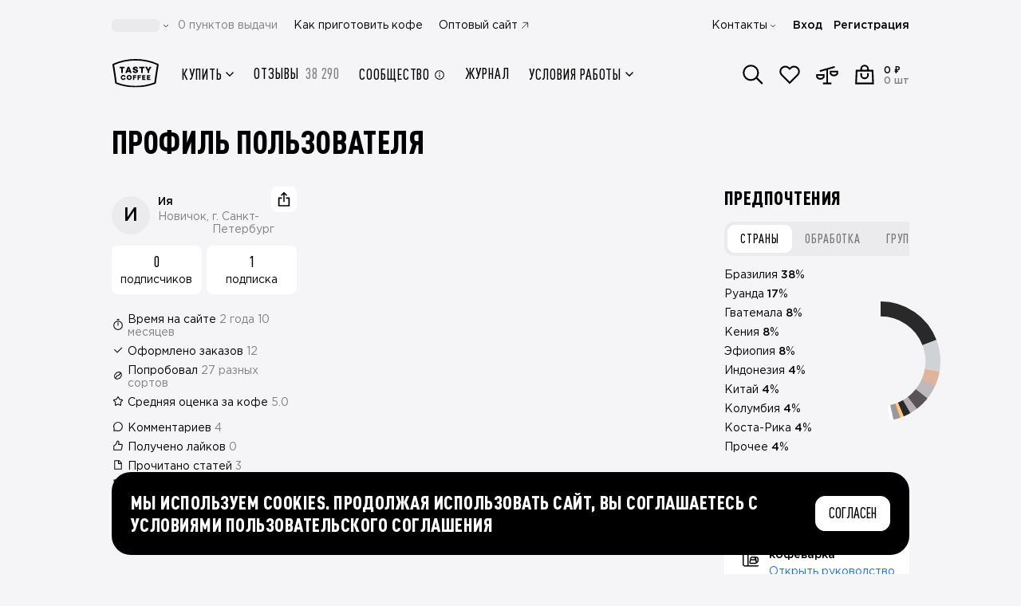

--- FILE ---
content_type: text/html;charset=utf-8
request_url: https://shop.tastycoffee.ru/profile/e4d5c6b6-d999-4eb3-bced-a08fe79a061d
body_size: 59911
content:
<!DOCTYPE html><html  lang="ru"><head><meta charset="utf-8">
<meta name="viewport" content="width=device-width, initial-scale=1, maximum-scale=1, shrink-to-fit=no, user-scalable=no">
<title>Ия, г. Санкт-Петербург - в Сообществе Tasty Coffee 4 комментария, 12 заказов</title>
<script src="/metric.js" async defer></script>
<style>*,::backdrop,:after,:before{--tw-border-spacing-x:0;--tw-border-spacing-y:0;--tw-translate-x:0;--tw-translate-y:0;--tw-rotate:0;--tw-skew-x:0;--tw-skew-y:0;--tw-scale-x:1;--tw-scale-y:1;--tw-pan-x: ;--tw-pan-y: ;--tw-pinch-zoom: ;--tw-scroll-snap-strictness:proximity;--tw-gradient-from-position: ;--tw-gradient-via-position: ;--tw-gradient-to-position: ;--tw-ordinal: ;--tw-slashed-zero: ;--tw-numeric-figure: ;--tw-numeric-spacing: ;--tw-numeric-fraction: ;--tw-ring-inset: ;--tw-ring-offset-width:0px;--tw-ring-offset-color:#fff;--tw-ring-color:#3b82f680;--tw-ring-offset-shadow:0 0 #0000;--tw-ring-shadow:0 0 #0000;--tw-shadow:0 0 #0000;--tw-shadow-colored:0 0 #0000;--tw-blur: ;--tw-brightness: ;--tw-contrast: ;--tw-grayscale: ;--tw-hue-rotate: ;--tw-invert: ;--tw-saturate: ;--tw-sepia: ;--tw-drop-shadow: ;--tw-backdrop-blur: ;--tw-backdrop-brightness: ;--tw-backdrop-contrast: ;--tw-backdrop-grayscale: ;--tw-backdrop-hue-rotate: ;--tw-backdrop-invert: ;--tw-backdrop-opacity: ;--tw-backdrop-saturate: ;--tw-backdrop-sepia: ;--tw-contain-size: ;--tw-contain-layout: ;--tw-contain-paint: ;--tw-contain-style: }/*! tailwindcss v3.4.17 | MIT License | https://tailwindcss.com*/*,:after,:before{border:0 solid #e5e7eb;box-sizing:border-box}:after,:before{--tw-content:""}:host,html{line-height:1.5;-webkit-text-size-adjust:100%;font-family:Gotham Pro,Gotham Pro Fallback,sans-serif;font-feature-settings:normal;font-variation-settings:normal;-moz-tab-size:4;tab-size:4;-webkit-tap-highlight-color:transparent}body{line-height:inherit;margin:0}hr{border-top-width:1px;color:inherit;height:0}abbr:where([title]){-webkit-text-decoration:underline dotted;text-decoration:underline dotted}h1,h2,h3,h4,h5,h6{font-size:inherit;font-weight:inherit}a{color:inherit;text-decoration:inherit}b,strong{font-weight:bolder}code,kbd,pre,samp{font-family:ui-monospace,SFMono-Regular,Menlo,Monaco,Consolas,Liberation Mono,Courier New,monospace;font-feature-settings:normal;font-size:1em;font-variation-settings:normal}small{font-size:80%}sub,sup{font-size:75%;line-height:0;position:relative;vertical-align:initial}sub{bottom:-.25em}sup{top:-.5em}table{border-collapse:collapse;border-color:inherit;text-indent:0}button,input,optgroup,select,textarea{color:inherit;font-family:inherit;font-feature-settings:inherit;font-size:100%;font-variation-settings:inherit;font-weight:inherit;letter-spacing:inherit;line-height:inherit;margin:0;padding:0}button,select{text-transform:none}button,input:where([type=button]),input:where([type=reset]),input:where([type=submit]){-webkit-appearance:button;background-color:initial;background-image:none}:-moz-focusring{outline:auto}:-moz-ui-invalid{box-shadow:none}progress{vertical-align:initial}::-webkit-inner-spin-button,::-webkit-outer-spin-button{height:auto}[type=search]{-webkit-appearance:textfield;outline-offset:-2px}::-webkit-search-decoration{-webkit-appearance:none}::-webkit-file-upload-button{-webkit-appearance:button;font:inherit}summary{display:list-item}blockquote,dd,dl,figure,h1,h2,h3,h4,h5,h6,hr,p,pre{margin:0}fieldset{margin:0}fieldset,legend{padding:0}menu,ol,ul{list-style:none;margin:0;padding:0}dialog{padding:0}textarea{resize:vertical}input::placeholder,textarea::placeholder{color:#9ca3af;opacity:1}[role=button],button{cursor:pointer}:disabled{cursor:default}audio,canvas,embed,iframe,img,object,svg,video{display:block;vertical-align:middle}img,video{height:auto;max-width:100%}[hidden]:where(:not([hidden=until-found])){display:none}.container{margin-left:auto;margin-right:auto;padding-left:1rem;padding-right:1rem;width:100%}@media (min-width:576px){.container{max-width:576px;padding-left:50px;padding-right:50px}}@media (min-width:758px){.container{max-width:758px}}@media (min-width:1100px){.container{max-width:1100px;padding-left:50px;padding-right:50px}}@media (min-width:1440px){.container{max-width:1440px;padding-left:50px;padding-right:50px}}.pointer-events-none{pointer-events:none}.pointer-events-auto{pointer-events:auto}.visible{visibility:visible}.invisible{visibility:hidden}.collapse{visibility:collapse}.static{position:static}.fixed{position:fixed}.\!absolute{position:absolute!important}.absolute{position:absolute}.\!relative{position:relative!important}.relative{position:relative}.sticky{position:sticky}.inset-0{top:0;right:0;bottom:0;left:0}.\!-top-1\.5{top:-.375rem!important}.\!bottom-0{bottom:0!important}.\!left-\[-100dvw\]{left:-100dvw!important}.\!right-3{right:.75rem!important}.\!top-\[100dvh\]{top:100dvh!important}.-bottom-1{bottom:-.25rem}.-left-2{left:-.5rem}.-left-3{left:-.75rem}.-left-4{left:-1rem}.-left-5{left:-1.25rem}.-left-\[160px\]{left:-160px}.-right-0\.5{right:-.125rem}.-right-2{right:-.5rem}.-right-3{right:-.75rem}.-right-5{right:-1.25rem}.-right-6{right:-1.5rem}.-right-\[5px\]{right:-5px}.-top-0\.5{top:-.125rem}.-top-2{top:-.5rem}.-top-2\.5{top:-.625rem}.-top-3{top:-.75rem}.-top-\[17px\]{top:-17px}.-top-\[2px\]{top:-2px}.-top-\[3px\]{top:-3px}.-top-\[5px\]{top:-5px}.bottom-0{bottom:0}.bottom-2\.5{bottom:.625rem}.bottom-3{bottom:.75rem}.bottom-4{bottom:1rem}.bottom-5{bottom:1.25rem}.bottom-\[-16px\]{bottom:-16px}.bottom-\[-3px\]{bottom:-3px}.bottom-\[26px\]{bottom:26px}.bottom-\[calc\(100\%-44px\)\]{bottom:calc(100% - 44px)}.bottom-full{bottom:100%}.left-0{left:0}.left-1\/2{left:50%}.left-2{left:.5rem}.left-4{left:1rem}.left-6{left:1.5rem}.left-\[-25\%\]{left:-25%}.left-\[70px\]{left:70px}.left-auto{left:auto}.left-full{left:100%}.right-0{right:0}.right-1\.5{right:.375rem}.right-2\.5{right:.625rem}.right-2\/4{right:50%}.right-3{right:.75rem}.right-4{right:1rem}.right-5{right:1.25rem}.right-7{right:1.75rem}.right-\[-20\%\]{right:-20%}.right-\[-4px\]{right:-4px}.right-\[52px\]{right:52px}.right-\[7px\]{right:7px}.right-full{right:100%}.top-0{top:0}.top-1\.5{top:.375rem}.top-1\/2{top:50%}.top-2{top:.5rem}.top-2\.5{top:.625rem}.top-2\/4{top:50%}.top-3\/4{top:75%}.top-32{top:8rem}.top-4{top:1rem}.top-40{top:10rem}.top-\[-103px\]{top:-103px}.top-\[100\%\]{top:100%}.top-\[140px\]{top:140px}.top-\[1px\]{top:1px}.top-\[50\%\]{top:50%}.top-\[64px\]{top:64px}.top-\[8\.5vw\]{top:8.5vw}.top-\[calc\(100\%-3px\)\]{top:calc(100% - 3px)}.top-full{top:100%}.\!z-10{z-index:10!important}.-z-10{z-index:-10}.-z-20{z-index:-20}.-z-\[1\]{z-index:-1}.z-10{z-index:10}.z-20{z-index:20}.z-30{z-index:30}.z-40{z-index:40}.z-50{z-index:50}.z-\[-1\]{z-index:-1}.z-\[10\]{z-index:10}.z-\[1\]{z-index:1}.z-\[20\]{z-index:20}.z-\[21\]{z-index:21}.z-\[25\]{z-index:25}.z-\[29\]{z-index:29}.z-\[2\]{z-index:2}.z-\[3\]{z-index:3}.z-\[60\]{z-index:60}.z-\[9999\]{z-index:9999}.order-1{order:1}.order-10{order:10}.order-11{order:11}.order-12{order:12}.order-2{order:2}.order-3{order:3}.order-4{order:4}.order-5{order:5}.order-6{order:6}.order-7{order:7}.order-8{order:8}.order-9{order:9}.order-\[13\]{order:13}.col-span-1{grid-column:span 1/span 1}.col-span-11{grid-column:span 11/span 11}.col-span-12{grid-column:span 12/span 12}.col-span-2{grid-column:span 2/span 2}.col-span-4{grid-column:span 4/span 4}.col-span-5{grid-column:span 5/span 5}.col-span-6{grid-column:span 6/span 6}.col-span-7{grid-column:span 7/span 7}.col-span-9{grid-column:span 9/span 9}.row-span-3{grid-row:span 3/span 3}.row-span-5{grid-row:span 5/span 5}.float-right{float:right}.float-left{float:left}.clear-both{clear:both}.\!m-0{margin:0!important}.-m-1\.5{margin:-.375rem}.m-0{margin:0}.m-auto{margin:auto}.\!-my-2{margin-bottom:-.5rem!important;margin-top:-.5rem!important}.\!my-auto{margin-bottom:auto!important;margin-top:auto!important}.-mx-1\.5{margin-left:-.375rem;margin-right:-.375rem}.-mx-4{margin-left:-1rem;margin-right:-1rem}.-mx-6{margin-left:-1.5rem;margin-right:-1.5rem}.-mx-9{margin-left:-2.25rem;margin-right:-2.25rem}.-my-0\.5{margin-bottom:-.125rem;margin-top:-.125rem}.-my-1{margin-bottom:-.25rem;margin-top:-.25rem}.-my-1\.5{margin-bottom:-.375rem;margin-top:-.375rem}.-my-3{margin-bottom:-.75rem;margin-top:-.75rem}.-my-\[5px\]{margin-bottom:-5px;margin-top:-5px}.mx-0{margin-left:0;margin-right:0}.mx-0\.5{margin-left:.125rem;margin-right:.125rem}.mx-1{margin-left:.25rem;margin-right:.25rem}.mx-auto{margin-left:auto;margin-right:auto}.my-0{margin-bottom:0;margin-top:0}.my-0\.5{margin-bottom:.125rem;margin-top:.125rem}.my-1{margin-bottom:.25rem;margin-top:.25rem}.my-1\.5{margin-bottom:.375rem;margin-top:.375rem}.my-3{margin-bottom:.75rem;margin-top:.75rem}.my-4{margin-bottom:1rem;margin-top:1rem}.my-auto{margin-bottom:auto;margin-top:auto}.\!-mb-2{margin-bottom:-.5rem!important}.\!-mb-4{margin-bottom:-1rem!important}.\!-mb-6{margin-bottom:-1.5rem!important}.\!-mb-9{margin-bottom:-2.25rem!important}.\!-mt-4{margin-top:-1rem!important}.\!-mt-6{margin-top:-1.5rem!important}.\!mb-0{margin-bottom:0!important}.\!mb-8{margin-bottom:2rem!important}.\!mb-auto{margin-bottom:auto!important}.\!ml-0{margin-left:0!important}.\!ml-auto{margin-left:auto!important}.\!mt-0{margin-top:0!important}.\!mt-2{margin-top:.5rem!important}.\!mt-3{margin-top:.75rem!important}.\!mt-4{margin-top:1rem!important}.\!mt-6{margin-top:1.5rem!important}.\!mt-8{margin-top:2rem!important}.-mb-0\.5{margin-bottom:-.125rem}.-mb-1{margin-bottom:-.25rem}.-mb-10{margin-bottom:-2.5rem}.-mb-2{margin-bottom:-.5rem}.-mb-3{margin-bottom:-.75rem}.-mb-4{margin-bottom:-1rem}.-mb-6{margin-bottom:-1.5rem}.-mb-\[1px\]{margin-bottom:-1px}.-mb-\[48px\]{margin-bottom:-48px}.-ml-1{margin-left:-.25rem}.-ml-1\.5{margin-left:-.375rem}.-ml-4{margin-left:-1rem}.-ml-\[0\.8px\]{margin-left:-.8px}.-ml-\[15px\]{margin-left:-15px}.-mr-1\.5{margin-right:-.375rem}.-mr-2{margin-right:-.5rem}.-mr-3{margin-right:-.75rem}.-mr-4{margin-right:-1rem}.-mr-7{margin-right:-1.75rem}.-mr-\[190px\]{margin-right:-190px}.-mr-\[20px\]{margin-right:-20px}.-mt-0\.5{margin-top:-.125rem}.-mt-1{margin-top:-.25rem}.-mt-1\.5{margin-top:-.375rem}.-mt-2{margin-top:-.5rem}.-mt-3{margin-top:-.75rem}.-mt-4{margin-top:-1rem}.-mt-6{margin-top:-1.5rem}.-mt-\[2px\]{margin-top:-2px}.-mt-\[76px\]{margin-top:-76px}.mb-0{margin-bottom:0}.mb-0\.5{margin-bottom:.125rem}.mb-1{margin-bottom:.25rem}.mb-1\.5{margin-bottom:.375rem}.mb-10{margin-bottom:2.5rem}.mb-11{margin-bottom:2.75rem}.mb-12{margin-bottom:3rem}.mb-14{margin-bottom:3.5rem}.mb-16{margin-bottom:4rem}.mb-2{margin-bottom:.5rem}.mb-2\.5{margin-bottom:.625rem}.mb-3{margin-bottom:.75rem}.mb-3\.5{margin-bottom:.875rem}.mb-4{margin-bottom:1rem}.mb-5{margin-bottom:1.25rem}.mb-6{margin-bottom:1.5rem}.mb-7{margin-bottom:1.75rem}.mb-8{margin-bottom:2rem}.mb-9{margin-bottom:2.25rem}.mb-\[0\.5px\]{margin-bottom:.5px}.mb-\[18px\]{margin-bottom:18px}.mb-\[22px\]{margin-bottom:22px}.mb-\[64px\]{margin-bottom:64px}.mb-auto{margin-bottom:auto}.me-2{margin-inline-end:.5rem}.me-auto{margin-inline-end:auto}.ml-0\.5{margin-left:.125rem}.ml-1{margin-left:.25rem}.ml-1\.5{margin-left:.375rem}.ml-2{margin-left:.5rem}.ml-2\.5{margin-left:.625rem}.ml-3{margin-left:.75rem}.ml-4{margin-left:1rem}.ml-5{margin-left:1.25rem}.ml-\[3px\]{margin-left:3px}.ml-auto{margin-left:auto}.mr-0{margin-right:0}.mr-0\.5{margin-right:.125rem}.mr-1{margin-right:.25rem}.mr-1\.5{margin-right:.375rem}.mr-10{margin-right:2.5rem}.mr-2{margin-right:.5rem}.mr-2\.5{margin-right:.625rem}.mr-3{margin-right:.75rem}.mr-4{margin-right:1rem}.mr-5{margin-right:1.25rem}.mr-8{margin-right:2rem}.mr-\[1094px\]{margin-right:1094px}.mr-\[1120px\]{margin-right:1120px}.mr-\[1254px\]{margin-right:1254px}.mr-\[1280px\]{margin-right:1280px}.mr-\[134px\]{margin-right:134px}.mr-\[1422px\]{margin-right:1422px}.mr-\[1440px\]{margin-right:1440px}.mr-\[1600px\]{margin-right:1600px}.mr-\[160px\]{margin-right:160px}.mr-\[1654px\]{margin-right:1654px}.mr-\[1834px\]{margin-right:1834px}.mr-\[1886px\]{margin-right:1886px}.mr-\[2067px\]{margin-right:2067px}.mr-\[2119px\]{margin-right:2119px}.mr-\[2299px\]{margin-right:2299px}.mr-\[2352px\]{margin-right:2352px}.mr-\[2532px\]{margin-right:2532px}.mr-\[2584px\]{margin-right:2584px}.mr-\[2764px\]{margin-right:2764px}.mr-\[294px\]{margin-right:294px}.mr-\[29px\]{margin-right:29px}.mr-\[320px\]{margin-right:320px}.mr-\[3px\]{margin-right:3px}.mr-\[450px\]{margin-right:450px}.mr-\[480px\]{margin-right:480px}.mr-\[614px\]{margin-right:614px}.mr-\[640px\]{margin-right:640px}.mr-\[774px\]{margin-right:774px}.mr-\[800px\]{margin-right:800px}.mr-\[933px\]{margin-right:933px}.mr-\[960px\]{margin-right:960px}.mr-auto{margin-right:auto}.ms-1{margin-inline-start:.25rem}.mt-0{margin-top:0}.mt-0\.5{margin-top:.125rem}.mt-1{margin-top:.25rem}.mt-14{margin-top:3.5rem}.mt-2{margin-top:.5rem}.mt-2\.5{margin-top:.625rem}.mt-3{margin-top:.75rem}.mt-4{margin-top:1rem}.mt-5{margin-top:1.25rem}.mt-6{margin-top:1.5rem}.mt-8{margin-top:2rem}.mt-\[-1px\]{margin-top:-1px}.mt-\[132px\]{margin-top:132px}.mt-\[18px\]{margin-top:18px}.mt-\[30px\]{margin-top:30px}.mt-\[344px\]{margin-top:344px}.mt-\[3px\]{margin-top:3px}.mt-\[5px\]{margin-top:5px}.mt-\[60px\]{margin-top:60px}.mt-auto{margin-top:auto}.line-clamp-4{display:-webkit-box;overflow:hidden;-webkit-box-orient:vertical;-webkit-line-clamp:4}.\!block{display:block!important}.block{display:block}.inline-block{display:inline-block}.inline{display:inline}.\!flex{display:flex!important}.flex{display:flex}.\!inline-flex{display:inline-flex!important}.inline-flex{display:inline-flex}.\!table{display:table!important}.table{display:table}.grid{display:grid}.list-item{display:list-item}.\!hidden{display:none!important}.hidden{display:none}.size-6{height:1.5rem;width:1.5rem}.\!h-1\.5{height:.375rem!important}.\!h-6{height:1.5rem!important}.\!h-\[14px\]{height:14px!important}.\!h-\[5px\]{height:5px!important}.\!h-\[60px\]{height:60px!important}.\!h-auto{height:auto!important}.\!h-full{height:100%!important}.h-0{height:0}.h-1{height:.25rem}.h-10{height:2.5rem}.h-11{height:2.75rem}.h-12{height:3rem}.h-14{height:3.5rem}.h-16{height:4rem}.h-2{height:.5rem}.h-2\.5{height:.625rem}.h-20{height:5rem}.h-24{height:6rem}.h-3{height:.75rem}.h-3\.5{height:.875rem}.h-32{height:8rem}.h-4{height:1rem}.h-40{height:10rem}.h-5{height:1.25rem}.h-6{height:1.5rem}.h-7{height:1.75rem}.h-8{height:2rem}.h-9{height:2.25rem}.h-96{height:24rem}.h-\[100\%\]{height:100%}.h-\[100dvh\]{height:100dvh}.h-\[100px\]{height:100px}.h-\[10px\]{height:10px}.h-\[110\.39px\]{height:110.39px}.h-\[11px\]{height:11px}.h-\[120px\]{height:120px}.h-\[12px\]{height:12px}.h-\[130\.4px\]{height:130.4px}.h-\[135px\]{height:135px}.h-\[140px\]{height:140px}.h-\[142px\]{height:142px}.h-\[143px\]{height:143px}.h-\[14px\]{height:14px}.h-\[15\.8px\]{height:15.8px}.h-\[150px\]{height:150px}.h-\[15px\]{height:15px}.h-\[16\.4px\]{height:16.4px}.h-\[16\.8px\]{height:16.8px}.h-\[165px\]{height:165px}.h-\[16px\]{height:16px}.h-\[17\.2px\]{height:17.2px}.h-\[17\.6px\]{height:17.6px}.h-\[17px\]{height:17px}.h-\[18\.19px\]{height:18.19px}.h-\[18\.2px\]{height:18.2px}.h-\[18\.8px\]{height:18.8px}.h-\[180px\]{height:180px}.h-\[18px\]{height:18px}.h-\[19px\]{height:19px}.h-\[1px\]{height:1px}.h-\[20\.8px\]{height:20.8px}.h-\[200px\]{height:200px}.h-\[20px\]{height:20px}.h-\[21\.6px\]{height:21.6px}.h-\[21px\]{height:21px}.h-\[228\.6px\]{height:228.6px}.h-\[22px\]{height:22px}.h-\[23\.8px\]{height:23.8px}.h-\[235px\]{height:235px}.h-\[24px\]{height:24px}.h-\[25px\]{height:25px}.h-\[26\.8px\]{height:26.8px}.h-\[26px\]{height:26px}.h-\[28\.8px\]{height:28.8px}.h-\[29px\]{height:29px}.h-\[300px\]{height:300px}.h-\[30px\]{height:30px}.h-\[314\.8px\]{height:314.8px}.h-\[320px\]{height:320px}.h-\[32px\]{height:32px}.h-\[33\.6px\]{height:33.6px}.h-\[40\%\]{height:40%}.h-\[406px\]{height:406px}.h-\[40px\]{height:40px}.h-\[40vw\]{height:40vw}.h-\[41\.6px\]{height:41.6px}.h-\[42px\]{height:42px}.h-\[43px\]{height:43px}.h-\[44px\]{height:44px}.h-\[450px\]{height:450px}.h-\[46px\]{height:46px}.h-\[471px\]{height:471px}.h-\[504px\]{height:504px}.h-\[50px\]{height:50px}.h-\[52px\]{height:52px}.h-\[54px\]{height:54px}.h-\[554px\]{height:554px}.h-\[59px\]{height:59px}.h-\[600px\]{height:600px}.h-\[60px\]{height:60px}.h-\[610px\]{height:610px}.h-\[64px\]{height:64px}.h-\[72px\]{height:72px}.h-\[78px\]{height:78px}.h-\[86px\]{height:86px}.h-\[88px\]{height:88px}.h-\[900px\]{height:900px}.h-\[calc\(100\%\+10px\)\]{height:calc(100% + 10px)}.h-\[calc\(100\%\+2px\)\]{height:calc(100% + 2px)}.h-\[calc\(100\%\+6\%\)\]{height:106%}.h-\[calc\(100\%-12px\)\]{height:calc(100% - 12px)}.h-\[calc\(130\%\)\]{height:130%}.h-\[calc\(90vh-112px\)\]{height:calc(90vh - 112px)}.h-auto{height:auto}.h-full{height:100%}.\!max-h-\[initial\]{max-height:none!important}.max-h-20{max-height:5rem}.max-h-\[100\%\]{max-height:100%}.max-h-\[40dvh\]{max-height:40dvh}.max-h-\[440px\]{max-height:440px}.max-h-\[calc\(100dvh-132px\)\]{max-height:calc(100dvh - 132px)}.max-h-\[calc\(100dvh-176px\)\]{max-height:calc(100dvh - 176px)}.max-h-\[calc\(100dvh-56px\)\]{max-height:calc(100dvh - 56px)}.max-h-\[calc\(100dvh-80px\)\]{max-height:calc(100dvh - 80px)}.max-h-\[calc\(100vh-128px\)\]{max-height:calc(100vh - 128px)}.max-h-\[calc\(100vh-170px\)\]{max-height:calc(100vh - 170px)}.max-h-full{max-height:100%}.\!min-h-\[auto\],.\!min-h-\[initial\]{min-height:auto!important}.\!min-h-min{min-height:min-content!important}.min-h-10{min-height:2.5rem}.min-h-14{min-height:3.5rem}.min-h-24{min-height:6rem}.min-h-32{min-height:8rem}.min-h-\[100dvh\]{min-height:100dvh}.min-h-\[128px\]{min-height:128px}.min-h-\[130px\]{min-height:130px}.min-h-\[135px\]{min-height:135px}.min-h-\[140px\]{min-height:140px}.min-h-\[18px\]{min-height:18px}.min-h-\[24px\]{min-height:24px}.min-h-\[25px\]{min-height:25px}.min-h-\[300px\]{min-height:300px}.min-h-\[36px\]{min-height:36px}.min-h-\[38px\]{min-height:38px}.min-h-\[420px\]{min-height:420px}.min-h-\[44px\]{min-height:44px}.min-h-\[500px\]{min-height:500px}.min-h-\[52px\]{min-height:52px}.min-h-\[64px\]{min-height:64px}.min-h-\[68px\]{min-height:68px}.min-h-\[90px\]{min-height:90px}.min-h-\[calc\(100vh-68px\)\]{min-height:calc(100vh - 68px)}.min-h-full{min-height:100%}.min-h-screen{min-height:100vh}.\!w-20{width:5rem!important}.\!w-6{width:1.5rem!important}.\!w-8{width:2rem!important}.\!w-\[14px\]{width:14px!important}.\!w-\[178px\]{width:178px!important}.\!w-\[200px\]{width:200px!important}.\!w-\[264px\]{width:264px!important}.\!w-\[324px\]{width:324px!important}.\!w-\[60px\]{width:60px!important}.w-0{width:0}.w-1\/2{width:50%}.w-1\/3{width:33.333333%}.w-1\/4{width:25%}.w-10{width:2.5rem}.w-11{width:2.75rem}.w-12{width:3rem}.w-14{width:3.5rem}.w-16{width:4rem}.w-2{width:.5rem}.w-2\.5{width:.625rem}.w-2\/3{width:66.666667%}.w-2\/4{width:50%}.w-20{width:5rem}.w-24{width:6rem}.w-28{width:7rem}.w-3{width:.75rem}.w-3\.5{width:.875rem}.w-3\/4{width:75%}.w-32{width:8rem}.w-4{width:1rem}.w-40{width:10rem}.w-48{width:12rem}.w-5{width:1.25rem}.w-6{width:1.5rem}.w-60{width:15rem}.w-7{width:1.75rem}.w-8{width:2rem}.w-9{width:2.25rem}.w-\[10\%\]{width:10%}.w-\[100\%\]{width:100%}.w-\[100px\]{width:100px}.w-\[101px\]{width:101px}.w-\[104px\]{width:104px}.w-\[105px\]{width:105px}.w-\[108px\]{width:108px}.w-\[10px\]{width:10px}.w-\[114px\]{width:114px}.w-\[120px\]{width:120px}.w-\[122px\]{width:122px}.w-\[12px\]{width:12px}.w-\[13\%\]{width:13%}.w-\[134px\]{width:134px}.w-\[135px\]{width:135px}.w-\[136px\]{width:136px}.w-\[143px\]{width:143px}.w-\[14px\]{width:14px}.w-\[150px\]{width:150px}.w-\[152px\]{width:152px}.w-\[16\.2\%\]{width:16.2%}.w-\[160px\]{width:160px}.w-\[168px\]{width:168px}.w-\[16px\]{width:16px}.w-\[170px\]{width:170px}.w-\[178px\]{width:178px}.w-\[180px\]{width:180px}.w-\[18px\]{width:18px}.w-\[192px\]{width:192px}.w-\[195px\]{width:195px}.w-\[1px\]{width:1px}.w-\[200px\]{width:200px}.w-\[202px\]{width:202px}.w-\[218px\]{width:218px}.w-\[22px\]{width:22px}.w-\[230px\]{width:230px}.w-\[240px\]{width:240px}.w-\[246px\]{width:246px}.w-\[248px\]{width:248px}.w-\[24px\]{width:24px}.w-\[250px\]{width:250px}.w-\[256px\]{width:256px}.w-\[261px\]{width:261px}.w-\[26px\]{width:26px}.w-\[274px\]{width:274px}.w-\[2782px\]{width:2782px}.w-\[2977px\]{width:2977px}.w-\[30px\]{width:30px}.w-\[32px\]{width:32px}.w-\[34px\]{width:34px}.w-\[36\.39px\]{width:36.39px}.w-\[372px\]{width:372px}.w-\[40\%\]{width:40%}.w-\[43px\]{width:43px}.w-\[440px\]{width:440px}.w-\[46px\]{width:46px}.w-\[48px\]{width:48px}.w-\[50px\]{width:50px}.w-\[52px\]{width:52px}.w-\[54px\]{width:54px}.w-\[60px\]{width:60px}.w-\[64px\]{width:64px}.w-\[72px\]{width:72px}.w-\[77\%\]{width:77%}.w-\[77px\]{width:77px}.w-\[86px\]{width:86px}.w-\[88px\]{width:88px}.w-\[90\%\]{width:90%}.w-\[90px\]{width:90px}.w-\[92\.11px\]{width:92.11px}.w-\[96\%\]{width:96%}.w-\[calc\(\(100vw-1340px\)\/2\+500px\)\]{width:calc(50vw - 170px)}.w-\[calc\(100\%\+10px\)\]{width:calc(100% + 10px)}.w-\[calc\(100\%\+16px\)\]{width:calc(100% + 16px)}.w-\[calc\(100\%\+32px\)\]{width:calc(100% + 32px)}.w-\[calc\(100\%\+40px\)\]{width:calc(100% + 40px)}.w-\[calc\(100\%-130px\)\]{width:calc(100% - 130px)}.w-\[calc\(100\%-160px\)\]{width:calc(100% - 160px)}.w-\[calc\(100\%-16px\)\]{width:calc(100% - 16px)}.w-\[calc\(100\%-32px\)\]{width:calc(100% - 32px)}.w-\[calc\(100\%-60px\)\]{width:calc(100% - 60px)}.w-\[calc\(100\%-68px\)\]{width:calc(100% - 68px)}.w-\[calc\(100\%-70px\)\]{width:calc(100% - 70px)}.w-\[calc\(100dvw-80px\)\]{width:calc(100dvw - 80px)}.w-\[calc\(100vw-32px\)\]{width:calc(100vw - 32px)}.w-\[inherit\]{width:inherit}.w-auto{width:auto}.w-fit{width:fit-content}.w-full{width:100%}.\!min-w-\[120px\]{min-width:120px!important}.\!min-w-\[160px\]{min-width:160px!important}.\!min-w-\[280px\]{min-width:280px!important}.\!min-w-\[32px\]{min-width:32px!important}.\!min-w-\[auto\]{min-width:auto!important}.min-w-10{min-width:2.5rem}.min-w-12{min-width:3rem}.min-w-20{min-width:5rem}.min-w-3{min-width:.75rem}.min-w-4{min-width:1rem}.min-w-5{min-width:1.25rem}.min-w-6{min-width:1.5rem}.min-w-8{min-width:2rem}.min-w-9{min-width:2.25rem}.min-w-\[100\%\]{min-width:100%}.min-w-\[1000px\]{min-width:1000px}.min-w-\[10px\]{min-width:10px}.min-w-\[128px\]{min-width:128px}.min-w-\[12px\]{min-width:12px}.min-w-\[146px\]{min-width:146px}.min-w-\[14px\]{min-width:14px}.min-w-\[16px\]{min-width:16px}.min-w-\[177px\]{min-width:177px}.min-w-\[178px\]{min-width:178px}.min-w-\[18px\]{min-width:18px}.min-w-\[190px\]{min-width:190px}.min-w-\[192px\]{min-width:192px}.min-w-\[1px\]{min-width:1px}.min-w-\[20px\]{min-width:20px}.min-w-\[24px\]{min-width:24px}.min-w-\[28px\]{min-width:28px}.min-w-\[310px\]{min-width:310px}.min-w-\[32px\]{min-width:32px}.min-w-\[330px\]{min-width:330px}.min-w-\[36px\]{min-width:36px}.min-w-\[48px\]{min-width:48px}.min-w-\[52px\]{min-width:52px}.min-w-\[56px\]{min-width:56px}.min-w-\[60px\]{min-width:60px}.min-w-\[72px\]{min-width:72px}.min-w-\[80px\]{min-width:80px}.min-w-\[86px\]{min-width:86px}.min-w-\[90px\]{min-width:90px}.min-w-\[99px\]{min-width:99px}.min-w-full{min-width:100%}.\!max-w-full{max-width:100%!important}.max-w-32{max-width:8rem}.max-w-48{max-width:12rem}.max-w-7{max-width:1.75rem}.max-w-\[100\%\]{max-width:100%}.max-w-\[100px\]{max-width:100px}.max-w-\[108px\]{max-width:108px}.max-w-\[114px\]{max-width:114px}.max-w-\[12px\]{max-width:12px}.max-w-\[150px\]{max-width:150px}.max-w-\[153px\]{max-width:153px}.max-w-\[164px\]{max-width:164px}.max-w-\[174px\]{max-width:174px}.max-w-\[176px\]{max-width:176px}.max-w-\[200px\]{max-width:200px}.max-w-\[203px\]{max-width:203px}.max-w-\[230px\]{max-width:230px}.max-w-\[235px\]{max-width:235px}.max-w-\[240px\]{max-width:240px}.max-w-\[248px\]{max-width:248px}.max-w-\[264px\]{max-width:264px}.max-w-\[278px\]{max-width:278px}.max-w-\[290px\]{max-width:290px}.max-w-\[292px\]{max-width:292px}.max-w-\[327px\]{max-width:327px}.max-w-\[343px\]{max-width:343px}.max-w-\[352px\]{max-width:352px}.max-w-\[354px\]{max-width:354px}.max-w-\[361px\]{max-width:361px}.max-w-\[390px\]{max-width:390px}.max-w-\[396px\]{max-width:396px}.max-w-\[400px\]{max-width:400px}.max-w-\[428px\]{max-width:428px}.max-w-\[475px\]{max-width:475px}.max-w-\[476px\]{max-width:476px}.max-w-\[504px\]{max-width:504px}.max-w-\[542px\]{max-width:542px}.max-w-\[555px\]{max-width:555px}.max-w-\[566px\]{max-width:566px}.max-w-\[610px\]{max-width:610px}.max-w-\[623px\]{max-width:623px}.max-w-\[76px\]{max-width:76px}.max-w-\[80px\]{max-width:80px}.max-w-\[96px\]{max-width:96px}.max-w-\[calc\(100\%-142px\)\]{max-width:calc(100% - 142px)}.max-w-\[calc\(100\%-54px\)\]{max-width:calc(100% - 54px)}.max-w-\[calc\(100\%-96px\)\]{max-width:calc(100% - 96px)}.max-w-\[calc\(50\%-5px\)\]{max-width:calc(50% - 5px)}.max-w-full{max-width:100%}.max-w-max{max-width:max-content}.max-w-md{max-width:28rem}.flex-1{flex:1 1 0%}.flex-shrink,.shrink{flex-shrink:1}.shrink-0{flex-shrink:0}.-translate-x-1\/2{--tw-translate-x:-50%;transform:translate(var(--tw-translate-x),var(--tw-translate-y)) rotate(var(--tw-rotate)) skew(var(--tw-skew-x)) skewY(var(--tw-skew-y)) scaleX(var(--tw-scale-x)) scaleY(var(--tw-scale-y))}.-translate-y-1\/2,.-translate-y-2\/4{--tw-translate-y:-50%}.-translate-y-1\/2,.-translate-y-2\/4,.translate-x-2\/4{transform:translate(var(--tw-translate-x),var(--tw-translate-y)) rotate(var(--tw-rotate)) skew(var(--tw-skew-x)) skewY(var(--tw-skew-y)) scaleX(var(--tw-scale-x)) scaleY(var(--tw-scale-y))}.translate-x-2\/4{--tw-translate-x:50%}.translate-y-0{--tw-translate-y:0px}.translate-y-0,.translate-y-10{transform:translate(var(--tw-translate-x),var(--tw-translate-y)) rotate(var(--tw-rotate)) skew(var(--tw-skew-x)) skewY(var(--tw-skew-y)) scaleX(var(--tw-scale-x)) scaleY(var(--tw-scale-y))}.translate-y-10{--tw-translate-y:2.5rem}.translate-y-\[2vh\]{--tw-translate-y:2vh}.translate-y-\[2vh\],.translate-y-\[8px\]{transform:translate(var(--tw-translate-x),var(--tw-translate-y)) rotate(var(--tw-rotate)) skew(var(--tw-skew-x)) skewY(var(--tw-skew-y)) scaleX(var(--tw-scale-x)) scaleY(var(--tw-scale-y))}.translate-y-\[8px\]{--tw-translate-y:8px}.\!-rotate-90{--tw-rotate:-90deg!important}.\!-rotate-90,.\!rotate-180{transform:translate(var(--tw-translate-x),var(--tw-translate-y)) rotate(var(--tw-rotate)) skew(var(--tw-skew-x)) skewY(var(--tw-skew-y)) scaleX(var(--tw-scale-x)) scaleY(var(--tw-scale-y))!important}.\!rotate-180{--tw-rotate:180deg!important}.\!rotate-90{--tw-rotate:90deg!important;transform:translate(var(--tw-translate-x),var(--tw-translate-y)) rotate(var(--tw-rotate)) skew(var(--tw-skew-x)) skewY(var(--tw-skew-y)) scaleX(var(--tw-scale-x)) scaleY(var(--tw-scale-y))!important}.-rotate-180{--tw-rotate:-180deg}.-rotate-180,.-rotate-90{transform:translate(var(--tw-translate-x),var(--tw-translate-y)) rotate(var(--tw-rotate)) skew(var(--tw-skew-x)) skewY(var(--tw-skew-y)) scaleX(var(--tw-scale-x)) scaleY(var(--tw-scale-y))}.-rotate-90{--tw-rotate:-90deg}.rotate-180{--tw-rotate:180deg}.rotate-180,.rotate-90{transform:translate(var(--tw-translate-x),var(--tw-translate-y)) rotate(var(--tw-rotate)) skew(var(--tw-skew-x)) skewY(var(--tw-skew-y)) scaleX(var(--tw-scale-x)) scaleY(var(--tw-scale-y))}.rotate-90{--tw-rotate:90deg}.rotate-\[-12deg\]{--tw-rotate:-12deg}.rotate-\[-12deg\],.scale-\[1\.05\]{transform:translate(var(--tw-translate-x),var(--tw-translate-y)) rotate(var(--tw-rotate)) skew(var(--tw-skew-x)) skewY(var(--tw-skew-y)) scaleX(var(--tw-scale-x)) scaleY(var(--tw-scale-y))}.scale-\[1\.05\]{--tw-scale-x:1.05;--tw-scale-y:1.05}.scale-x-110{--tw-scale-x:1.1}.scale-x-110,.scale-x-\[-1\]{transform:translate(var(--tw-translate-x),var(--tw-translate-y)) rotate(var(--tw-rotate)) skew(var(--tw-skew-x)) skewY(var(--tw-skew-y)) scaleX(var(--tw-scale-x)) scaleY(var(--tw-scale-y))}.scale-x-\[-1\]{--tw-scale-x:-1}.transform{transform:translate(var(--tw-translate-x),var(--tw-translate-y)) rotate(var(--tw-rotate)) skew(var(--tw-skew-x)) skewY(var(--tw-skew-y)) scaleX(var(--tw-scale-x)) scaleY(var(--tw-scale-y))}.\!transform-none{transform:none!important}@keyframes spin{to{transform:rotate(1turn)}}.animate-spin{animation:spin 1s linear infinite}.\!cursor-auto{cursor:auto!important}.cursor-not-allowed{cursor:not-allowed}.cursor-pointer{cursor:pointer}.touch-none{touch-action:none}.select-none{-webkit-user-select:none;user-select:none}.select-text{-webkit-user-select:text;user-select:text}.resize-none{resize:none}.resize{resize:both}.list-none{list-style-type:none}.appearance-none{-webkit-appearance:none;-moz-appearance:none;appearance:none}.grid-cols-1{grid-template-columns:repeat(1,minmax(0,1fr))}.grid-cols-10{grid-template-columns:repeat(10,minmax(0,1fr))}.grid-cols-11{grid-template-columns:repeat(11,minmax(0,1fr))}.grid-cols-12{grid-template-columns:repeat(12,minmax(0,1fr))}.grid-cols-2{grid-template-columns:repeat(2,minmax(0,1fr))}.grid-cols-4{grid-template-columns:repeat(4,minmax(0,1fr))}.grid-cols-9{grid-template-columns:repeat(9,minmax(0,1fr))}.\!flex-row{flex-direction:row!important}.flex-row{flex-direction:row}.flex-col{flex-direction:column}.flex-col-reverse{flex-direction:column-reverse}.flex-wrap{flex-wrap:wrap}.items-start{align-items:flex-start}.items-end{align-items:flex-end}.\!items-center{align-items:center!important}.items-center{align-items:center}.items-stretch{align-items:stretch}.justify-start{justify-content:flex-start}.justify-end{justify-content:flex-end}.justify-center{justify-content:center}.justify-between{justify-content:space-between}.justify-around{justify-content:space-around}.gap-1{gap:.25rem}.gap-2{gap:.5rem}.gap-3{gap:.75rem}.gap-4{gap:1rem}.gap-5{gap:1.25rem}.gap-6{gap:1.5rem}.gap-\[5px\]{gap:5px}.gap-x-2{column-gap:.5rem}.gap-x-3{column-gap:.75rem}.gap-x-4{column-gap:1rem}.gap-x-6{column-gap:1.5rem}.gap-y-14{row-gap:3.5rem}.gap-y-2{row-gap:.5rem}.gap-y-3{row-gap:.75rem}.gap-y-4{row-gap:1rem}.gap-y-8{row-gap:2rem}.gap-y-\[72px\]{row-gap:72px}.\!space-y-2>:not([hidden])~:not([hidden]){--tw-space-y-reverse:0!important;margin-bottom:calc(.5rem*var(--tw-space-y-reverse))!important;margin-top:calc(.5rem*(1 - var(--tw-space-y-reverse)))!important}.\!space-y-4>:not([hidden])~:not([hidden]){--tw-space-y-reverse:0!important;margin-bottom:calc(1rem*var(--tw-space-y-reverse))!important;margin-top:calc(1rem*(1 - var(--tw-space-y-reverse)))!important}.space-x-0\.5>:not([hidden])~:not([hidden]){--tw-space-x-reverse:0;margin-left:calc(.125rem*(1 - var(--tw-space-x-reverse)));margin-right:calc(.125rem*var(--tw-space-x-reverse))}.space-x-1>:not([hidden])~:not([hidden]){--tw-space-x-reverse:0;margin-left:calc(.25rem*(1 - var(--tw-space-x-reverse)));margin-right:calc(.25rem*var(--tw-space-x-reverse))}.space-x-1\.5>:not([hidden])~:not([hidden]){--tw-space-x-reverse:0;margin-left:calc(.375rem*(1 - var(--tw-space-x-reverse)));margin-right:calc(.375rem*var(--tw-space-x-reverse))}.space-x-2>:not([hidden])~:not([hidden]){--tw-space-x-reverse:0;margin-left:calc(.5rem*(1 - var(--tw-space-x-reverse)));margin-right:calc(.5rem*var(--tw-space-x-reverse))}.space-x-2\.5>:not([hidden])~:not([hidden]){--tw-space-x-reverse:0;margin-left:calc(.625rem*(1 - var(--tw-space-x-reverse)));margin-right:calc(.625rem*var(--tw-space-x-reverse))}.space-x-3>:not([hidden])~:not([hidden]){--tw-space-x-reverse:0;margin-left:calc(.75rem*(1 - var(--tw-space-x-reverse)));margin-right:calc(.75rem*var(--tw-space-x-reverse))}.space-x-4>:not([hidden])~:not([hidden]){--tw-space-x-reverse:0;margin-left:calc(1rem*(1 - var(--tw-space-x-reverse)));margin-right:calc(1rem*var(--tw-space-x-reverse))}.space-x-5>:not([hidden])~:not([hidden]){--tw-space-x-reverse:0;margin-left:calc(1.25rem*(1 - var(--tw-space-x-reverse)));margin-right:calc(1.25rem*var(--tw-space-x-reverse))}.space-x-6>:not([hidden])~:not([hidden]){--tw-space-x-reverse:0;margin-left:calc(1.5rem*(1 - var(--tw-space-x-reverse)));margin-right:calc(1.5rem*var(--tw-space-x-reverse))}.space-x-8>:not([hidden])~:not([hidden]){--tw-space-x-reverse:0;margin-left:calc(2rem*(1 - var(--tw-space-x-reverse)));margin-right:calc(2rem*var(--tw-space-x-reverse))}.space-y-0>:not([hidden])~:not([hidden]){--tw-space-y-reverse:0;margin-bottom:calc(0px*var(--tw-space-y-reverse));margin-top:calc(0px*(1 - var(--tw-space-y-reverse)))}.space-y-0\.5>:not([hidden])~:not([hidden]){--tw-space-y-reverse:0;margin-bottom:calc(.125rem*var(--tw-space-y-reverse));margin-top:calc(.125rem*(1 - var(--tw-space-y-reverse)))}.space-y-1>:not([hidden])~:not([hidden]){--tw-space-y-reverse:0;margin-bottom:calc(.25rem*var(--tw-space-y-reverse));margin-top:calc(.25rem*(1 - var(--tw-space-y-reverse)))}.space-y-1\.5>:not([hidden])~:not([hidden]){--tw-space-y-reverse:0;margin-bottom:calc(.375rem*var(--tw-space-y-reverse));margin-top:calc(.375rem*(1 - var(--tw-space-y-reverse)))}.space-y-10>:not([hidden])~:not([hidden]){--tw-space-y-reverse:0;margin-bottom:calc(2.5rem*var(--tw-space-y-reverse));margin-top:calc(2.5rem*(1 - var(--tw-space-y-reverse)))}.space-y-12>:not([hidden])~:not([hidden]){--tw-space-y-reverse:0;margin-bottom:calc(3rem*var(--tw-space-y-reverse));margin-top:calc(3rem*(1 - var(--tw-space-y-reverse)))}.space-y-16>:not([hidden])~:not([hidden]){--tw-space-y-reverse:0;margin-bottom:calc(4rem*var(--tw-space-y-reverse));margin-top:calc(4rem*(1 - var(--tw-space-y-reverse)))}.space-y-2>:not([hidden])~:not([hidden]){--tw-space-y-reverse:0;margin-bottom:calc(.5rem*var(--tw-space-y-reverse));margin-top:calc(.5rem*(1 - var(--tw-space-y-reverse)))}.space-y-2\.5>:not([hidden])~:not([hidden]){--tw-space-y-reverse:0;margin-bottom:calc(.625rem*var(--tw-space-y-reverse));margin-top:calc(.625rem*(1 - var(--tw-space-y-reverse)))}.space-y-3>:not([hidden])~:not([hidden]){--tw-space-y-reverse:0;margin-bottom:calc(.75rem*var(--tw-space-y-reverse));margin-top:calc(.75rem*(1 - var(--tw-space-y-reverse)))}.space-y-4>:not([hidden])~:not([hidden]){--tw-space-y-reverse:0;margin-bottom:calc(1rem*var(--tw-space-y-reverse));margin-top:calc(1rem*(1 - var(--tw-space-y-reverse)))}.space-y-5>:not([hidden])~:not([hidden]){--tw-space-y-reverse:0;margin-bottom:calc(1.25rem*var(--tw-space-y-reverse));margin-top:calc(1.25rem*(1 - var(--tw-space-y-reverse)))}.space-y-6>:not([hidden])~:not([hidden]){--tw-space-y-reverse:0;margin-bottom:calc(1.5rem*var(--tw-space-y-reverse));margin-top:calc(1.5rem*(1 - var(--tw-space-y-reverse)))}.space-y-7>:not([hidden])~:not([hidden]){--tw-space-y-reverse:0;margin-bottom:calc(1.75rem*var(--tw-space-y-reverse));margin-top:calc(1.75rem*(1 - var(--tw-space-y-reverse)))}.space-y-8>:not([hidden])~:not([hidden]){--tw-space-y-reverse:0;margin-bottom:calc(2rem*var(--tw-space-y-reverse));margin-top:calc(2rem*(1 - var(--tw-space-y-reverse)))}.space-y-\[18px\]>:not([hidden])~:not([hidden]){--tw-space-y-reverse:0;margin-bottom:calc(18px*var(--tw-space-y-reverse));margin-top:calc(18px*(1 - var(--tw-space-y-reverse)))}.self-start{align-self:flex-start}.self-center{align-self:center}.overflow-auto{overflow:auto}.\!overflow-hidden{overflow:hidden!important}.overflow-hidden{overflow:hidden}.\!overflow-visible{overflow:visible!important}.overflow-x-hidden{overflow-x:hidden}.truncate{overflow:hidden;white-space:nowrap}.text-ellipsis,.truncate{text-overflow:ellipsis}.hyphens-auto{-webkit-hyphens:auto;hyphens:auto}.whitespace-normal{white-space:normal}.whitespace-nowrap{white-space:nowrap}.whitespace-pre-wrap{white-space:pre-wrap}.text-wrap{text-wrap:wrap}.text-nowrap{text-wrap:nowrap}.break-words{overflow-wrap:break-word}.break-all{word-break:break-all}.\!rounded-full{border-radius:9999px!important}.\!rounded-lg{border-radius:.5rem!important}.\!rounded-none{border-radius:0!important}.\!rounded-xl{border-radius:.75rem!important}.rounded{border-radius:.25rem}.rounded-2xl{border-radius:1rem}.rounded-3xl{border-radius:1.5rem}.rounded-\[10px\]{border-radius:10px}.rounded-\[12px\]{border-radius:12px}.rounded-\[21px\]{border-radius:21px}.rounded-\[24px\]{border-radius:24px}.rounded-\[48px\]{border-radius:48px}.rounded-\[5px\]{border-radius:5px}.rounded-\[6px\]{border-radius:6px}.rounded-\[9px\]{border-radius:9px}.rounded-\[inherit\]{border-radius:inherit}.rounded-full{border-radius:9999px}.rounded-lg{border-radius:.5rem}.rounded-md{border-radius:.375rem}.rounded-none{border-radius:0}.rounded-sm{border-radius:.125rem}.rounded-xl{border-radius:.75rem}.rounded-b-3xl{border-bottom-left-radius:1.5rem;border-bottom-right-radius:1.5rem}.rounded-b-lg{border-bottom-left-radius:.5rem;border-bottom-right-radius:.5rem}.rounded-b-none{border-bottom-left-radius:0;border-bottom-right-radius:0}.rounded-r-3xl{border-bottom-right-radius:1.5rem;border-top-right-radius:1.5rem}.rounded-t-2xl{border-top-left-radius:1rem;border-top-right-radius:1rem}.rounded-t-3xl{border-top-left-radius:1.5rem;border-top-right-radius:1.5rem}.rounded-tr{border-top-right-radius:.25rem}.border{border-width:1px}.border-0{border-width:0}.border-2{border-width:2px}.border-4{border-width:4px}.border-\[2px\]{border-width:2px}.border-\[3px\]{border-width:3px}.border-y{border-top-width:1px}.border-b,.border-y{border-bottom-width:1px}.border-b-0{border-bottom-width:0}.border-b-2{border-bottom-width:2px}.border-l{border-left-width:1px}.border-t{border-top-width:1px}.border-none{border-style:none}.border-\[\#D9D9D9\]{--tw-border-opacity:1;border-color:rgb(217 217 217/var(--tw-border-opacity,1))}.border-\[\#fff\]{--tw-border-opacity:1;border-color:rgb(255 255 255/var(--tw-border-opacity,1))}.border-\[--black-4\]{border-color:var(--black-4)}.border-\[--black-6\]{border-color:var(--black-6)}.border-\[--black-80\]{border-color:var(--black-80)}.border-\[transparent\]{border-color:#0000}.border-\[var\(\#D9D9D9\)\]{border-color:var(#d9d9d9)}.border-\[var\(--black\)\]{border-color:var(--black)}.border-\[var\(--black-4\)\]{border-color:var(--black-4)}.border-\[var\(--black-5\)\]{border-color:var(--black-5)}.border-\[var\(--black-6\)\]{border-color:var(--black-6)}.border-\[var\(--opacity-12\)\]{border-color:var(--opacity-12)}.border-\[var\(--opacity-4\)\]{border-color:var(--opacity-4)}.border-black{--tw-border-opacity:1;border-color:rgb(0 0 0/var(--tw-border-opacity,1))}.border-gray-200{--tw-border-opacity:1;border-color:rgb(229 231 235/var(--tw-border-opacity,1))}.border-b-\[var\(--black-5\)\]{border-bottom-color:var(--black-5)}.border-b-\[var\(--opacity-4\)\]{border-bottom-color:var(--opacity-4)}.\!bg-\[transparent\]{background-color:initial!important}.\!bg-\[var\(--black-5\)\]{background-color:var(--black-5)!important}.\!bg-transparent{background-color:initial!important}.\!bg-white{--tw-bg-opacity:1!important;background-color:rgb(255 255 255/var(--tw-bg-opacity,1))!important}.bg-\[\#000\]{--tw-bg-opacity:1;background-color:rgb(0 0 0/var(--tw-bg-opacity,1))}.bg-\[\#00B749\]{--tw-bg-opacity:1;background-color:rgb(0 183 73/var(--tw-bg-opacity,1))}.bg-\[\#1f1d1e\]{--tw-bg-opacity:1;background-color:rgb(31 29 30/var(--tw-bg-opacity,1))}.bg-\[\#D9D9D9\]{--tw-bg-opacity:1;background-color:rgb(217 217 217/var(--tw-bg-opacity,1))}.bg-\[\#F1D0B2\]{--tw-bg-opacity:1;background-color:rgb(241 208 178/var(--tw-bg-opacity,1))}.bg-\[\#FEE875\]{--tw-bg-opacity:1;background-color:rgb(254 232 117/var(--tw-bg-opacity,1))}.bg-\[\#FF0000\]{--tw-bg-opacity:1;background-color:rgb(255 0 0/var(--tw-bg-opacity,1))}.bg-\[\#FF8E25\]{--tw-bg-opacity:1;background-color:rgb(255 142 37/var(--tw-bg-opacity,1))}.bg-\[\#FFB682\]{--tw-bg-opacity:1;background-color:rgb(255 182 130/var(--tw-bg-opacity,1))}.bg-\[\#FFD600\]{--tw-bg-opacity:1;background-color:rgb(255 214 0/var(--tw-bg-opacity,1))}.bg-\[\#e5e5e5\]{--tw-bg-opacity:1;background-color:rgb(229 229 229/var(--tw-bg-opacity,1))}.bg-\[\#f5f5f5\]{--tw-bg-opacity:1;background-color:rgb(245 245 245/var(--tw-bg-opacity,1))}.bg-\[--opacity-4\]{background-color:var(--opacity-4)}.bg-\[inherit\]{background-color:inherit}.bg-\[rgba\(245\,245\,247\,\.6\)\]{background-color:#f5f5f799}.bg-\[rgba\(255\,255\,255\,\.6\)\]{background-color:#fff9}.bg-\[var\(\&\#45\;\&\#45\;black-4\)\]{background-color:var(&#45;&#45;black-4)}.bg-\[var\(--black\)\]{background-color:var(--black)}.bg-\[var\(--black-4\)\]{background-color:var(--black-4)}.bg-\[var\(--black-5\)\]{background-color:var(--black-5)}.bg-\[var\(--black-80\)\]{background-color:var(--black-80)}.bg-\[var\(--green\)\]{background-color:var(--green)}.bg-\[var\(--opacity-20\)\]{background-color:var(--opacity-20)}.bg-\[var\(--opacity-4\)\]{background-color:var(--opacity-4)}.bg-\[var\(--opacity-white-50\)\]{background-color:var(--opacity-white-50)}.bg-\[var\(--purple-light\)\]{background-color:var(--purple-light)}.bg-\[var\(--red\)\]{background-color:var(--red)}.bg-\[var\(--white\)\]{background-color:var(--white)}.bg-black{--tw-bg-opacity:1;background-color:rgb(0 0 0/var(--tw-bg-opacity,1))}.bg-blue-50{--tw-bg-opacity:1;background-color:rgb(239 246 255/var(--tw-bg-opacity,1))}.bg-gray-100{--tw-bg-opacity:1;background-color:rgb(243 244 246/var(--tw-bg-opacity,1))}.bg-gray-50{--tw-bg-opacity:1;background-color:rgb(249 250 251/var(--tw-bg-opacity,1))}.bg-transparent{background-color:initial}.bg-white{--tw-bg-opacity:1;background-color:rgb(255 255 255/var(--tw-bg-opacity,1))}.bg-white\/35{background-color:#ffffff59}.bg-white\/60{background-color:#fff9}.bg-opacity-20{--tw-bg-opacity:.2}.\!bg-gradient-to-r{background-image:linear-gradient(to right,var(--tw-gradient-stops))!important}.bg-\[url\(\'public\/img\/received-gift\/sticker\.png\'\)\]{background-image:url([data-uri])}.bg-\[url\(\'public\/img\/spec-product\/cloud\.png\'\)\]{background-image:url(/_nuxt/BqKXfIm0.png)}.bg-gradient-to-b{background-image:linear-gradient(to bottom,var(--tw-gradient-stops))}.bg-gradient-to-r{background-image:linear-gradient(to right,var(--tw-gradient-stops))}.bg-gradient-to-t{background-image:linear-gradient(to top,var(--tw-gradient-stops))}.from-\[\#BFF3DF\]{--tw-gradient-from:#bff3df var(--tw-gradient-from-position);--tw-gradient-to:#bff3df00 var(--tw-gradient-to-position);--tw-gradient-stops:var(--tw-gradient-from),var(--tw-gradient-to)}.from-\[var\(--black-4\)\]{--tw-gradient-from:var(--black-4) var(--tw-gradient-from-position);--tw-gradient-to:#fff0 var(--tw-gradient-to-position);--tw-gradient-stops:var(--tw-gradient-from),var(--tw-gradient-to)}.from-transparent{--tw-gradient-from:#0000 var(--tw-gradient-from-position);--tw-gradient-to:#0000 var(--tw-gradient-to-position);--tw-gradient-stops:var(--tw-gradient-from),var(--tw-gradient-to)}.from-90\%{--tw-gradient-from-position:90%}.via-\[\#C8DCFF\]{--tw-gradient-to:#c8dcff00 var(--tw-gradient-to-position);--tw-gradient-stops:var(--tw-gradient-from),#c8dcff var(--tw-gradient-via-position),var(--tw-gradient-to)}.to-\[\#5e91be\]{--tw-gradient-to:#5e91be var(--tw-gradient-to-position)}.to-\[\#C8DCFF\]{--tw-gradient-to:#c8dcff var(--tw-gradient-to-position)}.to-\[\#DA8FDD\]{--tw-gradient-to:#da8fdd var(--tw-gradient-to-position)}.to-black{--tw-gradient-to:#000 var(--tw-gradient-to-position)}.bg-\[100\%_auto\]{background-size:100% auto}.bg-\[center\]{background-position:50%}.bg-\[center_0\]{background-position:center 0}.bg-repeat{background-repeat:repeat}.object-contain{object-fit:contain}.object-cover{object-fit:cover}.object-none{object-fit:none}.\!p-0{padding:0!important}.p-0{padding:0}.p-1{padding:.25rem}.p-2{padding:.5rem}.p-2\.5{padding:.625rem}.p-3{padding:.75rem}.p-3\.5{padding:.875rem}.p-4{padding:1rem}.p-5{padding:1.25rem}.p-6{padding:1.5rem}.p-\[18px\]{padding:18px}.p-\[1px\]{padding:1px}.p-\[30px\]{padding:30px}.\!px-0{padding-left:0!important;padding-right:0!important}.\!px-1{padding-left:.25rem!important;padding-right:.25rem!important}.\!px-4{padding-left:1rem!important;padding-right:1rem!important}.\!px-\[9px\]{padding-left:9px!important;padding-right:9px!important}.\!py-0{padding-bottom:0!important;padding-top:0!important}.px-0{padding-left:0;padding-right:0}.px-1{padding-left:.25rem;padding-right:.25rem}.px-1\.5{padding-left:.375rem;padding-right:.375rem}.px-11{padding-left:2.75rem;padding-right:2.75rem}.px-2{padding-left:.5rem;padding-right:.5rem}.px-2\.5{padding-left:.625rem;padding-right:.625rem}.px-20{padding-left:5rem;padding-right:5rem}.px-3{padding-left:.75rem;padding-right:.75rem}.px-4{padding-left:1rem;padding-right:1rem}.px-5{padding-left:1.25rem;padding-right:1.25rem}.px-6{padding-left:1.5rem;padding-right:1.5rem}.px-7{padding-left:1.75rem;padding-right:1.75rem}.px-8{padding-left:2rem;padding-right:2rem}.px-9{padding-left:2.25rem;padding-right:2.25rem}.px-\[1px\]{padding-left:1px;padding-right:1px}.px-\[3px\]{padding-left:3px;padding-right:3px}.px-\[45px\]{padding-left:45px;padding-right:45px}.px-\[5px\]{padding-left:5px;padding-right:5px}.py-0{padding-bottom:0;padding-top:0}.py-0\.5{padding-bottom:.125rem;padding-top:.125rem}.py-1{padding-bottom:.25rem;padding-top:.25rem}.py-1\.5{padding-bottom:.375rem;padding-top:.375rem}.py-10{padding-bottom:2.5rem;padding-top:2.5rem}.py-2{padding-bottom:.5rem;padding-top:.5rem}.py-3{padding-bottom:.75rem;padding-top:.75rem}.py-4{padding-bottom:1rem;padding-top:1rem}.py-5{padding-bottom:1.25rem;padding-top:1.25rem}.py-6{padding-bottom:1.5rem;padding-top:1.5rem}.py-8{padding-bottom:2rem;padding-top:2rem}.py-\[14px\]{padding-bottom:14px;padding-top:14px}.py-\[15px\]{padding-bottom:15px;padding-top:15px}.py-\[18px\]{padding-bottom:18px;padding-top:18px}.py-\[1px\]{padding-bottom:1px;padding-top:1px}.py-\[5px\]{padding-bottom:5px;padding-top:5px}.py-\[84px\]{padding-bottom:84px;padding-top:84px}.\!pl-0{padding-left:0!important}.\!pl-11{padding-left:2.75rem!important}.\!pr-0{padding-right:0!important}.\!pr-10{padding-right:2.5rem!important}.\!pr-12{padding-right:3rem!important}.\!pt-0{padding-top:0!important}.\!pt-4{padding-top:1rem!important}.pb-0{padding-bottom:0}.pb-0\.5{padding-bottom:.125rem}.pb-1{padding-bottom:.25rem}.pb-1\.5{padding-bottom:.375rem}.pb-10{padding-bottom:2.5rem}.pb-12{padding-bottom:3rem}.pb-2{padding-bottom:.5rem}.pb-2\.5{padding-bottom:.625rem}.pb-3{padding-bottom:.75rem}.pb-3\.5{padding-bottom:.875rem}.pb-4{padding-bottom:1rem}.pb-5{padding-bottom:1.25rem}.pb-6{padding-bottom:1.5rem}.pb-8{padding-bottom:2rem}.pb-\[64px\]{padding-bottom:64px}.pe-3{padding-inline-end:.75rem}.pl-0\.5{padding-left:.125rem}.pl-1{padding-left:.25rem}.pl-2{padding-left:.5rem}.pl-2\.5{padding-left:.625rem}.pl-3{padding-left:.75rem}.pl-4{padding-left:1rem}.pl-7{padding-left:1.75rem}.pl-8{padding-left:2rem}.pl-\[18px\]{padding-left:18px}.pr-0{padding-right:0}.pr-1{padding-right:.25rem}.pr-10{padding-right:2.5rem}.pr-12{padding-right:3rem}.pr-2{padding-right:.5rem}.pr-2\.5{padding-right:.625rem}.pr-20{padding-right:5rem}.pr-28{padding-right:7rem}.pr-3{padding-right:.75rem}.pr-32{padding-right:8rem}.pr-4{padding-right:1rem}.pr-5{padding-right:1.25rem}.pr-6{padding-right:1.5rem}.pr-7{padding-right:1.75rem}.pr-8{padding-right:2rem}.pr-9{padding-right:2.25rem}.pr-\[38px\]{padding-right:38px}.pr-\[51px\]{padding-right:51px}.pt-0{padding-top:0}.pt-0\.5{padding-top:.125rem}.pt-1{padding-top:.25rem}.pt-10{padding-top:2.5rem}.pt-11{padding-top:2.75rem}.pt-12{padding-top:3rem}.pt-16{padding-top:4rem}.pt-2{padding-top:.5rem}.pt-3{padding-top:.75rem}.pt-3\.5{padding-top:.875rem}.pt-4{padding-top:1rem}.pt-5{padding-top:1.25rem}.pt-6{padding-top:1.5rem}.pt-8{padding-top:2rem}.pt-\[100\%\]{padding-top:100%}.pt-\[127px\]{padding-top:127px}.pt-\[16\.2\%\]{padding-top:16.2%}.pt-\[24px\]{padding-top:24px}.pt-\[320px\]{padding-top:320px}.pt-\[54px\]{padding-top:54px}.pt-\[56\%\]{padding-top:56%}.pt-\[61\%\]{padding-top:61%}.pt-\[63\%\]{padding-top:63%}.pt-\[65\%\]{padding-top:65%}.pt-\[72px\]{padding-top:72px}.pt-\[87\.87\%\]{padding-top:87.87%}.pt-\[8px\]{padding-top:8px}.text-left{text-align:left}.text-center{text-align:center}.text-right{text-align:right}.text-start{text-align:start}.align-middle{vertical-align:middle}.\!font-din-black{font-family:DIN Pro Black,DIN Pro Bold Fallback,sans-serif!important}.\!font-sans{font-family:Gotham Pro,Gotham Pro Fallback,sans-serif!important}.font-din{font-family:DIN Pro,DIN Pro Fallback,sans-serif}.font-din-black{font-family:DIN Pro Black,DIN Pro Bold Fallback,sans-serif}.font-din-light{font-family:DIN Pro Light,DIN Pro Light Fallback,sans-serif}.font-din-medium{font-family:DIN Pro Medium,DIN Pro Medium Fallback,sans-serif}.font-sans{font-family:Gotham Pro,Gotham Pro Fallback,sans-serif}.\!text-\[12px\]{font-size:12px!important}.\!text-\[24px\]{font-size:24px!important}.\!text-\[50px\]{font-size:50px!important}.text-2xl{font-size:1.5rem;line-height:2rem}.text-3xl{font-size:1.875rem;line-height:2.25rem}.text-\[0\],.text-\[0px\]{font-size:0}.text-\[10px\]{font-size:10px}.text-\[11px\]{font-size:11px}.text-\[12px\]{font-size:12px}.text-\[13\.5vw\]{font-size:13.5vw}.text-\[14px\]{font-size:14px}.text-\[16px\]{font-size:16px}.text-\[171px\]{font-size:171px}.text-\[18px\]{font-size:18px}.text-\[1rem\]{font-size:1rem}.text-\[20px\]{font-size:20px}.text-\[24px\]{font-size:24px}.text-\[30px\]{font-size:30px}.text-\[32px\]{font-size:32px}.text-\[3vw\]{font-size:3vw}.text-\[40px\]{font-size:40px}.text-\[48px\]{font-size:48px}.text-\[50px\]{font-size:50px}.text-\[56px\]{font-size:56px}.text-\[64px\]{font-size:64px}.text-\[80px\]{font-size:80px}.text-\[85px\]{font-size:85px}.text-base{font-size:1rem;line-height:1.5rem}.text-lg{font-size:1.125rem;line-height:1.75rem}.text-sm{font-size:.875rem;line-height:1.25rem}.text-xl{font-size:1.25rem;line-height:1.75rem}.text-xs{font-size:.75rem;line-height:1rem}.font-bold{font-weight:700}.font-medium{font-weight:500}.font-normal{font-weight:400}.font-semibold{font-weight:600}.uppercase{text-transform:uppercase}.capitalize{text-transform:capitalize}.\!normal-case{text-transform:none!important}.normal-case{text-transform:none}.leading-6{line-height:1.5rem}.leading-\[1\.1\]{line-height:1.1}.leading-\[1\.2\]{line-height:1.2}.leading-\[1\.2rem\]{line-height:1.2rem}.leading-\[1\.3\]{line-height:1.3}.leading-\[1\.3rem\]{line-height:1.3rem}.leading-\[1\.4\]{line-height:1.4}.leading-\[13px\]{line-height:13px}.leading-\[15px\]{line-height:15px}.leading-\[16px\]{line-height:16px}.leading-\[18px\]{line-height:18px}.leading-\[19px\]{line-height:19px}.leading-\[1\]{line-height:1}.leading-\[20px\]{line-height:20px}.leading-\[21px\]{line-height:21px}.leading-none{line-height:1}.\!tracking-normal{letter-spacing:0!important}.tracking-\[\.06em\]{letter-spacing:.06em}.tracking-\[0\.01em\]{letter-spacing:.01em}.tracking-\[0\.02em\]{letter-spacing:.02em}.tracking-\[0\.04em\]{letter-spacing:.04em}.tracking-\[0\.05em\]{letter-spacing:.05em}.tracking-\[0\.06em\]{letter-spacing:.06em}.tracking-\[0\.4px\]{letter-spacing:.4px}.tracking-\[1\.4px\]{letter-spacing:1.4px}.tracking-normal{letter-spacing:0}.\!text-\[var\(--black\)\]{color:var(--black)!important}.text-\[--black-30\]{color:var(--black-30)}.text-\[--black-50\]{color:var(--black-50)}.text-\[--opacity-30\]{color:var(--opacity-30)}.text-\[--opacity-50\]{color:var(--opacity-50)}.text-\[--opacity-white-40\]{color:var(--opacity-white-40)}.text-\[inherit\]{color:inherit}.text-\[rgba\(0\,0\,0\,0\.30\)\]{color:#0000004d}.text-\[var\(--black\)\]{color:var(--black)}.text-\[var\(--black-30\)\]{color:var(--black-30)}.text-\[var\(--black-4\)\]{color:var(--black-4)}.text-\[var\(--black-49\)\]{color:var(--black-49)}.text-\[var\(--black-50\)\]{color:var(--black-50)}.text-\[var\(--blue\)\]{color:var(--blue)}.text-\[var\(--green\)\]{color:var(--green)}.text-\[var\(--opacity-20\)\]{color:var(--opacity-20)}.text-\[var\(--opacity-30\)\]{color:var(--opacity-30)}.text-\[var\(--opacity-40\)\]{color:var(--opacity-40)}.text-\[var\(--opacity-50\)\]{color:var(--opacity-50)}.text-\[var\(--red\)\]{color:var(--red)}.text-\[var\(--white\)\]{color:var(--white)}.text-\[var\(--yellow\)\]{color:var(--yellow)}.text-\[var-\(--black\)\]{color:var-(--black)}.text-black{--tw-text-opacity:1;color:rgb(0 0 0/var(--tw-text-opacity,1))}.text-blue-600{--tw-text-opacity:1;color:rgb(37 99 235/var(--tw-text-opacity,1))}.text-blue-700{--tw-text-opacity:1;color:rgb(29 78 216/var(--tw-text-opacity,1))}.text-cyan-500{--tw-text-opacity:1;color:rgb(6 182 212/var(--tw-text-opacity,1))}.text-gray-400{--tw-text-opacity:1;color:rgb(156 163 175/var(--tw-text-opacity,1))}.text-gray-500{--tw-text-opacity:1;color:rgb(107 114 128/var(--tw-text-opacity,1))}.text-gray-600{--tw-text-opacity:1;color:rgb(75 85 99/var(--tw-text-opacity,1))}.text-gray-700{--tw-text-opacity:1;color:rgb(55 65 81/var(--tw-text-opacity,1))}.text-gray-900{--tw-text-opacity:1;color:rgb(17 24 39/var(--tw-text-opacity,1))}.text-green-600{--tw-text-opacity:1;color:rgb(22 163 74/var(--tw-text-opacity,1))}.text-inherit{color:inherit}.text-red-500{--tw-text-opacity:1;color:rgb(239 68 68/var(--tw-text-opacity,1))}.text-red-600{--tw-text-opacity:1;color:rgb(220 38 38/var(--tw-text-opacity,1))}.text-white{--tw-text-opacity:1;color:rgb(255 255 255/var(--tw-text-opacity,1))}.underline{text-decoration-line:underline}.line-through{text-decoration-line:line-through}.no-underline{text-decoration-line:none}.decoration-\[transparent\]{text-decoration-color:#0000}.underline-offset-8{text-underline-offset:8px}.opacity-0{opacity:0}.opacity-10{opacity:.1}.opacity-100{opacity:1}.opacity-15{opacity:.15}.opacity-20{opacity:.2}.opacity-30{opacity:.3}.opacity-40{opacity:.4}.opacity-50{opacity:.5}.opacity-60{opacity:.6}.mix-blend-multiply{mix-blend-mode:multiply}.shadow{--tw-shadow:0 1px 3px 0 #0000001a,0 1px 2px -1px #0000001a;--tw-shadow-colored:0 1px 3px 0 var(--tw-shadow-color),0 1px 2px -1px var(--tw-shadow-color)}.shadow,.shadow-lg{box-shadow:var(--tw-ring-offset-shadow,0 0 #0000),var(--tw-ring-shadow,0 0 #0000),var(--tw-shadow)}.shadow-lg{--tw-shadow:0 10px 15px -3px #0000001a,0 4px 6px -4px #0000001a;--tw-shadow-colored:0 10px 15px -3px var(--tw-shadow-color),0 4px 6px -4px var(--tw-shadow-color)}.shadow-md{--tw-shadow:0 4px 6px -1px #0000001a,0 2px 4px -2px #0000001a;--tw-shadow-colored:0 4px 6px -1px var(--tw-shadow-color),0 2px 4px -2px var(--tw-shadow-color);box-shadow:var(--tw-ring-offset-shadow,0 0 #0000),var(--tw-ring-shadow,0 0 #0000),var(--tw-shadow)}.outline-none{outline:2px solid #0000;outline-offset:2px}.outline{outline-style:solid}.outline-0{outline-width:0}.blur{--tw-blur:blur(8px)}.blur,.blur-lg{filter:var(--tw-blur) var(--tw-brightness) var(--tw-contrast) var(--tw-grayscale) var(--tw-hue-rotate) var(--tw-invert) var(--tw-saturate) var(--tw-sepia) var(--tw-drop-shadow)}.blur-lg{--tw-blur:blur(16px)}.blur-md{--tw-blur:blur(12px)}.blur-md,.blur-xl{filter:var(--tw-blur) var(--tw-brightness) var(--tw-contrast) var(--tw-grayscale) var(--tw-hue-rotate) var(--tw-invert) var(--tw-saturate) var(--tw-sepia) var(--tw-drop-shadow)}.blur-xl{--tw-blur:blur(24px)}.grayscale{--tw-grayscale:grayscale(100%)}.grayscale,.invert{filter:var(--tw-blur) var(--tw-brightness) var(--tw-contrast) var(--tw-grayscale) var(--tw-hue-rotate) var(--tw-invert) var(--tw-saturate) var(--tw-sepia) var(--tw-drop-shadow)}.invert{--tw-invert:invert(100%)}.sepia{--tw-sepia:sepia(100%);filter:var(--tw-blur) var(--tw-brightness) var(--tw-contrast) var(--tw-grayscale) var(--tw-hue-rotate) var(--tw-invert) var(--tw-saturate) var(--tw-sepia) var(--tw-drop-shadow)}.\!filter{filter:var(--tw-blur) var(--tw-brightness) var(--tw-contrast) var(--tw-grayscale) var(--tw-hue-rotate) var(--tw-invert) var(--tw-saturate) var(--tw-sepia) var(--tw-drop-shadow)!important}.filter{filter:var(--tw-blur) var(--tw-brightness) var(--tw-contrast) var(--tw-grayscale) var(--tw-hue-rotate) var(--tw-invert) var(--tw-saturate) var(--tw-sepia) var(--tw-drop-shadow)}.backdrop-blur-\[72px\]{--tw-backdrop-blur:blur(72px)}.backdrop-blur-\[72px\],.backdrop-filter{-webkit-backdrop-filter:var(--tw-backdrop-blur) var(--tw-backdrop-brightness) var(--tw-backdrop-contrast) var(--tw-backdrop-grayscale) var(--tw-backdrop-hue-rotate) var(--tw-backdrop-invert) var(--tw-backdrop-opacity) var(--tw-backdrop-saturate) var(--tw-backdrop-sepia);backdrop-filter:var(--tw-backdrop-blur) var(--tw-backdrop-brightness) var(--tw-backdrop-contrast) var(--tw-backdrop-grayscale) var(--tw-backdrop-hue-rotate) var(--tw-backdrop-invert) var(--tw-backdrop-opacity) var(--tw-backdrop-saturate) var(--tw-backdrop-sepia)}.transition{transition-duration:.15s;transition-property:color,background-color,border-color,text-decoration-color,fill,stroke,opacity,box-shadow,transform,filter,backdrop-filter;transition-timing-function:cubic-bezier(.4,0,.2,1)}.transition-all{transition-duration:.15s;transition-property:all;transition-timing-function:cubic-bezier(.4,0,.2,1)}.transition-colors{transition-duration:.15s;transition-property:color,background-color,border-color,text-decoration-color,fill,stroke;transition-timing-function:cubic-bezier(.4,0,.2,1)}.transition-opacity{transition-duration:.15s;transition-property:opacity;transition-timing-function:cubic-bezier(.4,0,.2,1)}.\!duration-0{transition-duration:0s!important}.duration-0{transition-duration:0s}.duration-200{transition-duration:.2s}.duration-300{transition-duration:.3s}.duration-500{transition-duration:.5s}.duration-700{transition-duration:.7s}.ease-in{transition-timing-function:cubic-bezier(.4,0,1,1)}.ease-in-out{transition-timing-function:cubic-bezier(.4,0,.2,1)}.ease-out{transition-timing-function:cubic-bezier(0,0,.2,1)}.will-change-transform{will-change:transform}.\[backface-visibility\:hidden\]{backface-visibility:hidden}.\[border-radius\:16px_16px_16px_0\]{border-radius:16px 16px 16px 0}.\[box-shadow\:0px_4px_4px_0px_\#00000033\]{box-shadow:0 4px 4px #0003}.\[transform\:rotateY\(180deg\)\]{transform:rotateY(180deg)}.placeholder\:normal-case::placeholder{text-transform:none}.placeholder\:text-\[var\(--black-50\)\]::placeholder{color:var(--black-50)}.before\:absolute:before{content:var(--tw-content);position:absolute}.before\:bottom-\[100\%\]:before{bottom:100%;content:var(--tw-content)}.before\:left-0:before{content:var(--tw-content);left:0}.before\:top-0:before{content:var(--tw-content);top:0}.before\:-mx-4:before{content:var(--tw-content);margin-left:-1rem;margin-right:-1rem}.before\:mb-3:before{content:var(--tw-content);margin-bottom:.75rem}.before\:block:before{content:var(--tw-content);display:block}.before\:h-3:before{content:var(--tw-content);height:.75rem}.before\:h-\[1px\]:before{content:var(--tw-content);height:1px}.before\:h-full:before{content:var(--tw-content);height:100%}.before\:w-\[calc\(100\%\+32px\)\]:before{content:var(--tw-content);width:calc(100% + 32px)}.before\:w-full:before{content:var(--tw-content);width:100%}.before\:rounded-\[inherit\]:before{border-radius:inherit;content:var(--tw-content)}.before\:bg-\[var\(--black-4\)\]:before{background-color:var(--black-4);content:var(--tw-content)}.before\:opacity-0:before{content:var(--tw-content);opacity:0}.before\:duration-300:before{content:var(--tw-content);transition-duration:.3s}.before\:content-\[\'\'\]:before{--tw-content:"";content:var(--tw-content)}.after\:absolute:after{content:var(--tw-content);position:absolute}.after\:bottom-1:after{bottom:.25rem;content:var(--tw-content)}.after\:left-0:after{content:var(--tw-content);left:0}.after\:h-0\.5:after{content:var(--tw-content);height:.125rem}.after\:w-full:after{content:var(--tw-content);width:100%}.after\:bg-\[url\(\'\~\/public\/icons\/ic-border-dotted-gray-5\.svg\'\)\]:after{background-image:url("data:image/svg+xml;charset=utf-8,%3Csvg xmlns='http://www.w3.org/2000/svg' width='5' height='2' fill='none' viewBox='0 0 5 2'%3E%3Cpath stroke='%23fff' stroke-dasharray='0.5 5' stroke-linejoin='round' d='M0 1h218'/%3E%3C/svg%3E");content:var(--tw-content)}.after\:content-\[\'\'\]:after{--tw-content:"";content:var(--tw-content)}.first\:\!ml-0:first-child{margin-left:0!important}.first\:\!mt-0:first-child{margin-top:0!important}.first\:ml-0:first-child{margin-left:0}.first\:flex:first-child{display:flex}.first\:rounded-t-2xl:first-child{border-top-left-radius:1rem;border-top-right-radius:1rem}.first\:border-0:first-child{border-width:0}.first\:pl-0:first-child{padding-left:0}.first\:pt-0:first-child{padding-top:0}.first\:before\:hidden:first-child:before{content:var(--tw-content);display:none}.last\:m-0:last-child{margin:0}.last\:\!mb-auto:last-child{margin-bottom:auto!important}.last\:-mb-6:last-child{margin-bottom:-1.5rem}.last\:mb-0:last-child{margin-bottom:0}.last\:ml-0:last-child{margin-left:0}.last\:mr-0:last-child{margin-right:0}.last\:flex:last-child{display:flex}.last\:\!w-\[288px\]:last-child{width:288px!important}.last\:rounded-b-2xl:last-child{border-bottom-left-radius:1rem;border-bottom-right-radius:1rem}.last\:border-b-0:last-child{border-bottom-width:0}.last\:border-none:last-child{border-style:none}.last\:pb-0:last-child{padding-bottom:0}.last\:pr-0:last-child{padding-right:0}.checked\:border-\[6px\]:checked{border-width:6px}.checked\:border-\[var\(--black\)\]:checked{border-color:var(--black)}.checked\:opacity-100:checked{opacity:1}.placeholder-shown\:pr-3:placeholder-shown{padding-right:.75rem}.empty\:\!m-0:empty{margin:0!important}.empty\:m-0:empty{margin:0}.empty\:mb-0:empty{margin-bottom:0}.empty\:hidden:empty{display:none}.empty\:min-h-0:empty{min-height:0}.empty\:flex-none:empty{flex:none}.empty\:border-none:empty{border-style:none}.empty\:p-0:empty{padding:0}.empty\:pt-0:empty{padding-top:0}@media (hover:hover) and (pointer:fine){.hover\:z-20:hover{z-index:20}.hover\:z-\[21\]:hover{z-index:21}.hover\:\!scale-100:hover{--tw-scale-x:1!important;--tw-scale-y:1!important;transform:translate(var(--tw-translate-x),var(--tw-translate-y)) rotate(var(--tw-rotate)) skew(var(--tw-skew-x)) skewY(var(--tw-skew-y)) scaleX(var(--tw-scale-x)) scaleY(var(--tw-scale-y))!important}.hover\:\!border-\[var\(--black-5\)\]:hover{border-color:var(--black-5)!important}.hover\:\!bg-\[var\(--black-5\)\]:hover{background-color:var(--black-5)!important}.hover\:\!bg-\[var\(--black-6\)\]:hover{background-color:var(--black-6)!important}.hover\:bg-\[--black-5\]:hover{background-color:var(--black-5)}.hover\:bg-\[var\(--black-4\)\]:hover{background-color:var(--black-4)}.hover\:bg-\[var\(--black-5\)\]:hover{background-color:var(--black-5)}.hover\:bg-\[var\(--opacity-4\)\]:hover{background-color:var(--opacity-4)}.hover\:bg-gray-200:hover{--tw-bg-opacity:1;background-color:rgb(229 231 235/var(--tw-bg-opacity,1))}.hover\:\!text-\[var\(--black\)\]:hover{color:var(--black)!important}.hover\:text-\[var\(--black-30\)\]:hover{color:var(--black-30)}.hover\:text-gray-600:hover{--tw-text-opacity:1;color:rgb(75 85 99/var(--tw-text-opacity,1))}.hover\:underline:hover{text-decoration-line:underline}.hover\:opacity-100:hover{opacity:1}}.active\:\!border-black:active{--tw-border-opacity:1!important;border-color:rgb(0 0 0/var(--tw-border-opacity,1))!important}.active\:\!border-red-600:active{--tw-border-opacity:1!important;border-color:rgb(220 38 38/var(--tw-border-opacity,1))!important}.active\:\!bg-black:active{--tw-bg-opacity:1!important;background-color:rgb(0 0 0/var(--tw-bg-opacity,1))!important}.active\:bg-\[--black-6\]:active{background-color:var(--black-6)}.active\:bg-\[var\(--black\)\]:active{background-color:var(--black)}.active\:bg-\[var\(--black-6\)\]:active{background-color:var(--black-6)}.active\:bg-\[var\(--opacity-8\)\]:active{background-color:var(--opacity-8)}.active\:\!text-white:active{--tw-text-opacity:1!important;color:rgb(255 255 255/var(--tw-text-opacity,1))!important}.active\:text-\[var\(--black\)\]:active{color:var(--black)}.active\:text-\[var\(--white\)\]:active{color:var(--white)}.disabled\:border-0:disabled{border-width:0}.disabled\:opacity-50:disabled{opacity:.5}@media (hover:hover) and (pointer:fine){.group:hover .group-hover\:-top-6{top:-1.5rem}.group:hover .group-hover\:flex{display:flex}.group:hover .group-hover\:bg-\[var\(\&\#45\;\&\#45\;black-5\)\]{background-color:var(&#45;&#45;black-5)}.group:hover .group-hover\:bg-\[var\(--black-5\)\]{background-color:var(--black-5)}.group:hover .group-hover\:decoration-\[var\(--black\)\]{text-decoration-color:var(--black)}.group:hover .group-hover\:opacity-100{opacity:1}}.group:active .group-active\:bg-\[var\(\&\#45\;\&\#45\;black-4\)\]{background-color:var(&#45;&#45;black-4)}.group:active .group-active\:bg-\[var\(--black-4\)\]{background-color:var(--black-4)}.group.open-menu .group-\[\.open-menu\]\:absolute{position:absolute}.group.open-menu .group-\[\.open-menu\]\:relative{position:relative}.group.is-app .group-\[\.is-app\]\:bottom-0{bottom:0}.group.is-app .group-\[\.is-app\]\:left-4{left:1rem}.group.is-app .group-\[\.is-app\]\:top-0{top:0}.group.open-menu .group-\[\.open-menu\]\:z-10{z-index:10}.group.open-menu .group-\[\.open-menu\]\:z-\[25\]{z-index:25}.group.open-menu .group-\[\.open-menu\]\:z-\[30\]{z-index:30}.group.is-app .group-\[\.is-app\]\:order-1{order:1}.group.is-app .group-\[\.is-app\]\:order-2{order:2}.group.is-app .group-\[\.is-app\]\:order-3{order:3}.group.open-menu .group-\[\.open-menu\]\:order-6{order:6}.group.is-app .group-\[\.is-app\]\:col-span-12{grid-column:span 12/span 12}.group.is-app .group-\[\.is-app\]\:m-0{margin:0}.group.is-app .group-\[\.is-app\]\:my-0{margin-bottom:0;margin-top:0}.group.is-app .group-\[\.is-app\]\:my-auto{margin-bottom:auto;margin-top:auto}.group.is-app .group-\[\.is-app\]\:mb-3{margin-bottom:.75rem}.group.is-app .group-\[\.is-app\]\:mb-4{margin-bottom:1rem}.group.is-app .group-\[\.is-app\]\:mr-0{margin-right:0}.group.is-app .group-\[\.is-app\]\:mt-0{margin-top:0}.group.is-app .group-\[\.is-app\]\:mt-4{margin-top:1rem}.group.is-profile .group-\[\.is-profile\]\:mb-2{margin-bottom:.5rem}.group.is-profile .group-\[\.is-profile\]\:mb-4{margin-bottom:1rem}.group.open-menu .group-\[\.open-menu\]\:mb-1{margin-bottom:.25rem}.group.open-menu .group-\[\.open-menu\]\:mb-3{margin-bottom:.75rem}.group.open-menu .group-\[\.open-menu\]\:mb-6{margin-bottom:1.5rem}.group.open-menu .group-\[\.open-menu\]\:mr-0{margin-right:0}.group.open-menu .group-\[\.open-menu\]\:mt-auto{margin-top:auto}.group.active .group-\[\.active\]\:block,.group.open-menu .group-\[\.open-menu\]\:block{display:block}.group.is-app .group-\[\.is-app\]\:flex,.group.open-menu .group-\[\.open-menu\]\:flex{display:flex}.group.active .group-\[\.active\]\:hidden,.group.check~.group-\[\&\.check\~\]\:hidden,.group.is-app .group-\[\.is-app\]\:hidden,.group.open-menu .group-\[\.open-menu\]\:hidden,.group.swiper-slide .group-\[\.swiper-slide\]\:hidden{display:none}.group.is-app .group-\[\.is-app\]\:h-6{height:1.5rem}.group.is-app .group-\[\.is-app\]\:h-\[calc\(100dvh-160px\)\]{height:calc(100dvh - 160px)}.group.is-profile .group-\[\.is-profile\]\:h-\[120px\]{height:120px}.group.open-menu .group-\[\.open-menu\]\:h-\[100dvh\]{height:100dvh}.group.open-menu .group-\[\.open-menu\]\:h-full{height:100%}.group.is-app .group-\[\.is-app\]\:max-h-none{max-height:none}.group.is-app .group-\[\.is-app\]\:min-h-\[calc\(100vh-130px\)\]{min-height:calc(100vh - 130px)}.group.is-app .group-\[\.is-app\]\:w-\[40px\]{width:40px}.group.is-app .group-\[\.is-app\]\:w-\[48px\]{width:48px}.group.is-app .group-\[\.is-app\]\:w-full{width:100%}.group.is-profile .group-\[\.is-profile\]\:w-\[120px\]{width:120px}.group.open-menu .group-\[\.open-menu\]\:w-full{width:100%}.group.stretch .group-\[\.stretch\]\:w-\[calc\(100\%-64px\)\]{width:calc(100% - 64px)}.group.open-menu .group-\[\.open-menu\]\:min-w-\[300px\]{min-width:300px}.group.is-app .group-\[\.is-app\]\:max-w-full{max-width:100%}.group.open-menu .group-\[\.open-menu\]\:max-w-\[48px\]{max-width:48px}.group.open-menu .group-\[\.open-menu\]\:max-w-full{max-width:100%}.group.active .group-\[\.active\]\:-rotate-90{--tw-rotate:-90deg;transform:translate(var(--tw-translate-x),var(--tw-translate-y)) rotate(var(--tw-rotate)) skew(var(--tw-skew-x)) skewY(var(--tw-skew-y)) scaleX(var(--tw-scale-x)) scaleY(var(--tw-scale-y))}.group.is-app .group-\[\.is-app\]\:flex-col,.group.is-profile .group-\[\.is-profile\]\:flex-col{flex-direction:column}.group.is-app .group-\[\.is-app\]\:justify-center,.group.is-profile .group-\[\.is-profile\]\:justify-center{justify-content:center}.group.is-app .group-\[\.is-app\]\:space-y-2>:not([hidden])~:not([hidden]){--tw-space-y-reverse:0;margin-bottom:calc(.5rem*var(--tw-space-y-reverse));margin-top:calc(.5rem*(1 - var(--tw-space-y-reverse)))}.group.is-app .group-\[\.is-app\]\:space-y-5>:not([hidden])~:not([hidden]){--tw-space-y-reverse:0;margin-bottom:calc(1.25rem*var(--tw-space-y-reverse));margin-top:calc(1.25rem*(1 - var(--tw-space-y-reverse)))}.group.is-app .group-\[\.is-app\]\:space-y-6>:not([hidden])~:not([hidden]){--tw-space-y-reverse:0;margin-bottom:calc(1.5rem*var(--tw-space-y-reverse));margin-top:calc(1.5rem*(1 - var(--tw-space-y-reverse)))}.group.open-menu .group-\[\.open-menu\]\:space-y-4>:not([hidden])~:not([hidden]){--tw-space-y-reverse:0;margin-bottom:calc(1rem*var(--tw-space-y-reverse));margin-top:calc(1rem*(1 - var(--tw-space-y-reverse)))}.group.is-app .group-\[\.is-app\]\:rounded-xl{border-radius:.75rem}.group.open-menu .group-\[\.open-menu\]\:rounded-r-3xl{border-bottom-right-radius:1.5rem;border-top-right-radius:1.5rem}.group.is-app .group-\[\.is-app\]\:border-b{border-bottom-width:1px}.group.is-app .group-\[\.is-app\]\:border-b-0{border-bottom-width:0}.group.is-app .group-\[\.is-app\]\:\!border-none{border-style:none!important}.group.is-app .group-\[\.is-app\]\:border-none{border-style:none}.group.is-app .group-\[\.is-app\]\:border-b-\[var\(--opacity-4\)\]{border-bottom-color:var(--opacity-4)}.group.active .group-\[\.active\]\:bg-\[\#00B749\]{--tw-bg-opacity:1;background-color:rgb(0 183 73/var(--tw-bg-opacity,1))}.group.active .group-\[\.active\]\:bg-\[\#FFD600\]{--tw-bg-opacity:1;background-color:rgb(255 214 0/var(--tw-bg-opacity,1))}.group.grey-theme .group-\[\.grey-theme\]\:bg-\[var\(--black-4\)\]{background-color:var(--black-4)}.group.is-app .group-\[\.is-app\]\:bg-white{--tw-bg-opacity:1;background-color:rgb(255 255 255/var(--tw-bg-opacity,1))}.group.open-menu .group-\[\.open-menu\]\:bg-\[var\(--black-16\)\]{background-color:var(--black-16)}.group.open-menu .group-\[\.open-menu\]\:bg-\[var\(--black-4\)\]{background-color:var(--black-4)}.group.is-app .group-\[\.is-app\]\:p-4{padding:1rem}.group.is-app .group-\[\.is-app\]\:py-0{padding-bottom:0;padding-top:0}.group.is-app .group-\[\.is-app\]\:py-4{padding-bottom:1rem;padding-top:1rem}.group.is-app .group-\[\.is-app\]\:py-6{padding-bottom:1.5rem;padding-top:1.5rem}.group.checkbox .group-\[\.checkbox\]\:pt-\[145px\]{padding-top:145px}.group.is-app .group-\[\.is-app\]\:\!pb-\[128px\]{padding-bottom:128px!important}.group.is-app .group-\[\.is-app\]\:pb-6{padding-bottom:1.5rem}.group.is-app .group-\[\.is-app\]\:pr-1{padding-right:.25rem}.group.is-app .group-\[\.is-app\]\:pt-0{padding-top:0}.group.open-menu .group-\[\.open-menu\]\:pr-12{padding-right:3rem}.group.is-profile .group-\[\.is-profile\]\:text-center{text-align:center}.group.is-app .group-\[\.is-app\]\:font-din-black{font-family:DIN Pro Black,DIN Pro Bold Fallback,sans-serif}.group.is-app .group-\[\.is-app\]\:font-din-medium{font-family:DIN Pro Medium,DIN Pro Medium Fallback,sans-serif}.group.is-app .group-\[\.is-app\]\:font-sans{font-family:Gotham Pro,Gotham Pro Fallback,sans-serif}.group.is-profile .group-\[\.is-profile\]\:font-din-black{font-family:DIN Pro Black,DIN Pro Bold Fallback,sans-serif}.group.is-app .group-\[\.is-app\]\:text-\[18px\]{font-size:18px}.group.is-profile .group-\[\.is-profile\]\:text-\[16px\]{font-size:16px}.group.is-profile .group-\[\.is-profile\]\:text-\[24px\]{font-size:24px}.group.stretch .group-\[\.stretch\]\:text-\[0px\]{font-size:0}.group.is-app .group-\[\.is-app\]\:uppercase,.group.is-profile .group-\[\.is-profile\]\:uppercase{text-transform:uppercase}.group.is-app .group-\[\.is-app\]\:leading-\[1\.2\]{line-height:1.2}.group.is-app .group-\[\.is-app\]\:tracking-\[0\.01em\]{letter-spacing:.01em}.group.active .group-\[\.active\]\:text-\[var\(--black\)\]{color:var(--black)}.group.active .group-\[\.active\]\:text-\[var\(--black-50\)\]{color:var(--black-50)}.group.active .group-\[\.active\]\:text-black{--tw-text-opacity:1;color:rgb(0 0 0/var(--tw-text-opacity,1))}.group.active .group-\[\.active\]\:text-white{--tw-text-opacity:1;color:rgb(255 255 255/var(--tw-text-opacity,1))}.group.is-app .group-\[\.is-app\]\:text-\[var\(--opacity-50\)\]{color:var(--opacity-50)}.group.is-profile .group-\[\.is-profile\]\:text-black{--tw-text-opacity:1;color:rgb(0 0 0/var(--tw-text-opacity,1))}.group.check~.group-\[\&\.check\~\]\:opacity-100{opacity:1}.group.is-app .group-\[\.is-app\]\:shadow-none{--tw-shadow:0 0 #0000;--tw-shadow-colored:0 0 #0000;box-shadow:var(--tw-ring-offset-shadow,0 0 #0000),var(--tw-ring-shadow,0 0 #0000),var(--tw-shadow)}.has-\[\.swiper\]\:z-\[1\]:has(.swiper){z-index:1}.has-\[\.post-add\]\:p-0:has(.post-add){padding:0}@media not all and (min-width:1440px){.max-2xl\:relative{position:relative}.max-2xl\:\!ml-0{margin-left:0!important}.max-2xl\:hidden{display:none}.max-2xl\:h-\[100dvh\]{height:100dvh}.max-2xl\:max-w-\[100\%\]{max-width:100%}.max-2xl\:max-w-\[120px\]{max-width:120px}.max-2xl\:max-w-\[320px\]{max-width:320px}.max-2xl\:max-w-\[60\%\]{max-width:60%}.max-2xl\:flex-wrap{flex-wrap:wrap}.max-2xl\:gap-x-6{column-gap:1.5rem}.max-2xl\:overflow-hidden{overflow:hidden}}@media not all and (min-width:1100px){.max-xl\:\!static{position:static!important}.max-xl\:\!absolute{position:absolute!important}.max-xl\:absolute{position:absolute}.max-xl\:relative{position:relative}.max-xl\:\!-top-2{top:-.5rem!important}.max-xl\:bottom-0{bottom:0}.max-xl\:bottom-\[1px\]{bottom:1px}.max-xl\:left-0{left:0}.max-xl\:right-0{right:0}.max-xl\:top-0{top:0}.max-xl\:top-4{top:1rem}.max-xl\:top-\[1px\]{top:1px}.max-xl\:order-1{order:1}.max-xl\:order-2{order:2}.max-xl\:order-3{order:3}.max-xl\:order-4{order:4}.max-xl\:order-5{order:5}.max-xl\:order-6{order:6}.max-xl\:my-0{margin-bottom:0;margin-top:0}.max-xl\:my-4{margin-bottom:1rem;margin-top:1rem}.max-xl\:\!mb-3{margin-bottom:.75rem!important}.max-xl\:\!mb-8{margin-bottom:2rem!important}.max-xl\:\!ml-0{margin-left:0!important}.max-xl\:\!mt-0{margin-top:0!important}.max-xl\:-mb-4{margin-bottom:-1rem}.max-xl\:-mr-\[35px\]{margin-right:-35px}.max-xl\:mb-0{margin-bottom:0}.max-xl\:mb-2{margin-bottom:.5rem}.max-xl\:mb-2\.5{margin-bottom:.625rem}.max-xl\:mb-3{margin-bottom:.75rem}.max-xl\:mb-3\.5{margin-bottom:.875rem}.max-xl\:mb-6{margin-bottom:1.5rem}.max-xl\:ml-5{margin-left:1.25rem}.max-xl\:ml-\[104px\]{margin-left:104px}.max-xl\:ml-auto{margin-left:auto}.max-xl\:mr-2{margin-right:.5rem}.max-xl\:mr-3{margin-right:.75rem}.max-xl\:mr-4{margin-right:1rem}.max-xl\:mr-\[74px\]{margin-right:74px}.max-xl\:mr-auto{margin-right:auto}.max-xl\:mt-1{margin-top:.25rem}.max-xl\:mt-1\.5{margin-top:.375rem}.max-xl\:mt-2{margin-top:.5rem}.max-xl\:mt-4{margin-top:1rem}.max-xl\:mt-auto{margin-top:auto}.max-xl\:block{display:block}.max-xl\:inline-block{display:inline-block}.max-xl\:flex{display:flex}.max-xl\:grid{display:grid}.max-xl\:\!hidden{display:none!important}.max-xl\:hidden{display:none}.max-xl\:h-11{height:2.75rem}.max-xl\:h-24{height:6rem}.max-xl\:h-6{height:1.5rem}.max-xl\:h-\[100\%\]{height:100%}.max-xl\:h-\[100dvh\]{height:100dvh}.max-xl\:max-h-\[100\%\]{max-height:100%}.max-xl\:max-h-\[32px\]{max-height:32px}.max-xl\:\!min-h-\[24px\]{min-height:24px!important}.max-xl\:min-h-\[calc\(100\%\+1px\)\]{min-height:calc(100% + 1px)}.max-xl\:min-h-\[initial\]{min-height:auto}.max-xl\:\!w-auto{width:auto!important}.max-xl\:w-1\/4{width:25%}.max-xl\:w-24{width:6rem}.max-xl\:w-6{width:1.5rem}.max-xl\:w-\[45px\]{width:45px}.max-xl\:w-\[58px\]{width:58px}.max-xl\:w-\[calc\(100\%-24px\)\]{width:calc(100% - 24px)}.max-xl\:w-\[calc\(100\%-86px\)\]{width:calc(100% - 86px)}.max-xl\:w-auto{width:auto}.max-xl\:w-full{width:100%}.max-xl\:min-w-24{min-width:6rem}.max-xl\:min-w-\[164px\]{min-width:164px}.max-xl\:min-w-\[96px\]{min-width:96px}.max-xl\:max-w-\[200px\]{max-width:200px}.max-xl\:max-w-\[24\]{max-width:24}.max-xl\:max-w-\[76px\]{max-width:76px}.max-xl\:flex-1{flex:1 1 0%}.max-xl\:\!flex-row{flex-direction:row!important}.max-xl\:flex-col{flex-direction:column}.max-xl\:flex-col-reverse{flex-direction:column-reverse}.max-xl\:flex-wrap{flex-wrap:wrap}.max-xl\:flex-nowrap{flex-wrap:nowrap}.max-xl\:items-center{align-items:center}.max-xl\:justify-end{justify-content:flex-end}.max-xl\:justify-center{justify-content:center}.max-xl\:gap-y-5{row-gap:1.25rem}.max-xl\:\!space-y-2>:not([hidden])~:not([hidden]){--tw-space-y-reverse:0!important;margin-bottom:calc(.5rem*var(--tw-space-y-reverse))!important;margin-top:calc(.5rem*(1 - var(--tw-space-y-reverse)))!important}.max-xl\:space-x-2>:not([hidden])~:not([hidden]){--tw-space-x-reverse:0;margin-left:calc(.5rem*(1 - var(--tw-space-x-reverse)));margin-right:calc(.5rem*var(--tw-space-x-reverse))}.max-xl\:space-y-1>:not([hidden])~:not([hidden]){--tw-space-y-reverse:0;margin-bottom:calc(.25rem*var(--tw-space-y-reverse));margin-top:calc(.25rem*(1 - var(--tw-space-y-reverse)))}.max-xl\:space-y-2>:not([hidden])~:not([hidden]){--tw-space-y-reverse:0;margin-bottom:calc(.5rem*var(--tw-space-y-reverse));margin-top:calc(.5rem*(1 - var(--tw-space-y-reverse)))}.max-xl\:space-y-4>:not([hidden])~:not([hidden]){--tw-space-y-reverse:0;margin-bottom:calc(1rem*var(--tw-space-y-reverse));margin-top:calc(1rem*(1 - var(--tw-space-y-reverse)))}.max-xl\:overflow-auto{overflow:auto}.max-xl\:overflow-hidden{overflow:hidden}.max-xl\:overflow-x-scroll{overflow-x:scroll}.max-xl\:rounded-xl{border-radius:.75rem}.max-xl\:rounded-t-2xl{border-top-left-radius:1rem;border-top-right-radius:1rem}.max-xl\:\!border-0{border-width:0!important}.max-xl\:border-b{border-bottom-width:1px}.max-xl\:border-t{border-top-width:1px}.max-xl\:border-\[var\(--black-4\)\]{border-color:var(--black-4)}.max-xl\:border-\[var\(--black-5\)\]{border-color:var(--black-5)}.max-xl\:border-transparent{border-color:#0000}.max-xl\:\!bg-\[transparent\],.max-xl\:\!bg-transparent{background-color:initial!important}.max-xl\:bg-\[transparent\]{background-color:initial}.max-xl\:bg-\[var\(--black-4\)\]{background-color:var(--black-4)}.max-xl\:bg-\[var\(--opacity-4\)\]{background-color:var(--opacity-4)}.max-xl\:bg-white{--tw-bg-opacity:1;background-color:rgb(255 255 255/var(--tw-bg-opacity,1))}.max-xl\:\!p-0{padding:0!important}.max-xl\:p-0{padding:0}.max-xl\:p-1{padding:.25rem}.max-xl\:p-4{padding:1rem}.max-xl\:\!py-0{padding-bottom:0!important;padding-top:0!important}.max-xl\:px-0{padding-left:0;padding-right:0}.max-xl\:px-2{padding-left:.5rem;padding-right:.5rem}.max-xl\:px-2\.5{padding-left:.625rem;padding-right:.625rem}.max-xl\:py-1\.5{padding-bottom:.375rem;padding-top:.375rem}.max-xl\:py-2\.5{padding-bottom:.625rem;padding-top:.625rem}.max-xl\:py-4{padding-bottom:1rem;padding-top:1rem}.max-xl\:\!pr-0{padding-right:0!important}.max-xl\:pb-4{padding-bottom:1rem}.max-xl\:pb-5{padding-bottom:1.25rem}.max-xl\:pl-2{padding-left:.5rem}.max-xl\:pl-4{padding-left:1rem}.max-xl\:pl-8{padding-left:2rem}.max-xl\:pl-\[86px\]{padding-left:86px}.max-xl\:pr-0{padding-right:0}.max-xl\:pr-10{padding-right:2.5rem}.max-xl\:pr-12{padding-right:3rem}.max-xl\:pr-2{padding-right:.5rem}.max-xl\:pr-3{padding-right:.75rem}.max-xl\:pt-0\.5{padding-top:.125rem}.max-xl\:pt-1{padding-top:.25rem}.max-xl\:pt-2{padding-top:.5rem}.max-xl\:pt-3{padding-top:.75rem}.max-xl\:pt-4{padding-top:1rem}.max-xl\:pt-\[198px\]{padding-top:198px}.max-xl\:pt-\[223px\]{padding-top:223px}.max-xl\:pt-\[248px\]{padding-top:248px}.max-xl\:text-left{text-align:left}.max-xl\:text-right{text-align:right}.max-xl\:font-din-black{font-family:DIN Pro Black,DIN Pro Bold Fallback,sans-serif}.max-xl\:text-\[14px\]{font-size:14px}.max-xl\:text-\[24px\]{font-size:24px}.max-xl\:uppercase{text-transform:uppercase}.max-xl\:leading-8{line-height:2rem}.max-xl\:leading-\[1\.2\]{line-height:1.2}.max-xl\:text-\[var\(--black\)\]{color:var(--black)}.max-xl\:text-\[var\(--black-30\)\]{color:var(--black-30)}.max-xl\:text-\[var\(--blue\)\]{color:var(--blue)}.max-xl\:text-white{--tw-text-opacity:1;color:rgb(255 255 255/var(--tw-text-opacity,1))}.first\:max-xl\:ml-\[104px\]:first-child{margin-left:104px}.max-xl\:last\:mb-0:last-child{margin-bottom:0}.max-xl\:last\:ml-auto:last-child{margin-left:auto}.max-xl\:last\:pb-0:last-child{padding-bottom:0}.max-xl\:checked\:bg-\[var\(--white\)\]:checked{background-color:var(--white)}.group.is-app .group-\[\.is-app\]\:max-xl\:mb-\[18px\]{margin-bottom:18px}.group.active .max-xl\:group-\[\.active\]\:block,.group.is-profile .max-xl\:group-\[\.is-profile\]\:block{display:block}.group.is-profile .max-xl\:group-\[\.is-profile\]\:flex{display:flex}.group.is-profile .max-xl\:group-\[\.is-profile\]\:grid{display:grid}.group.grid .max-xl\:group-\[\.grid\]\:hidden,.group.is-profile .max-xl\:group-\[\.is-profile\]\:hidden{display:none}.group.is-app .group-\[\.is-app\]\:max-xl\:space-y-0>:not([hidden])~:not([hidden]){--tw-space-y-reverse:0;margin-bottom:calc(0px*var(--tw-space-y-reverse));margin-top:calc(0px*(1 - var(--tw-space-y-reverse)))}.group.active .max-xl\:group-\[\.active\]\:border-b{border-bottom-width:1px}.group.is-app .group-\[\.is-app\]\:max-xl\:border-none{border-style:none}.group.is-app .group-\[\.is-app\]\:max-xl\:border-b-\[transparent\]{border-bottom-color:#0000}.group.active .max-xl\:group-\[\.active\]\:p-4{padding:1rem}.group.group .max-xl\:group-\[\.group\]\:opacity-100{opacity:1}}@media not all and (min-width:758px){.max-md\:fixed{position:fixed}.max-md\:absolute{position:absolute}.max-md\:sticky{position:sticky}.max-md\:\!left-0{left:0!important}.max-md\:\!right-0{right:0!important}.max-md\:-bottom-4{bottom:-1rem}.max-md\:bottom-0{bottom:0}.max-md\:left-0{left:0}.max-md\:right-0{right:0}.max-md\:top-0{top:0}.max-md\:top-\[76px\]{top:76px}.max-md\:z-30{z-index:30}.max-md\:z-50{z-index:50}.max-md\:order-1{order:1}.max-md\:order-2{order:2}.max-md\:order-3{order:3}.max-md\:m-0{margin:0}.max-md\:m-auto{margin:auto}.max-md\:\!my-auto{margin-bottom:auto!important;margin-top:auto!important}.max-md\:-mx-4{margin-left:-1rem;margin-right:-1rem}.max-md\:mx-auto{margin-left:auto;margin-right:auto}.max-md\:\!-mb-4{margin-bottom:-1rem!important}.max-md\:\!mt-0{margin-top:0!important}.max-md\:\!mt-16{margin-top:4rem!important}.max-md\:\!mt-20{margin-top:5rem!important}.max-md\:\!mt-4{margin-top:1rem!important}.max-md\:-mb-2{margin-bottom:-.5rem}.max-md\:-ml-\[2\.2px\]{margin-left:-2.2px}.max-md\:-mt-3{margin-top:-.75rem}.max-md\:-mt-8{margin-top:-2rem}.max-md\:mb-1{margin-bottom:.25rem}.max-md\:mb-2{margin-bottom:.5rem}.max-md\:mb-4{margin-bottom:1rem}.max-md\:mb-auto{margin-bottom:auto}.max-md\:ml-2{margin-left:.5rem}.max-md\:ml-\[52px\]{margin-left:52px}.max-md\:ml-auto{margin-left:auto}.max-md\:mr-2{margin-right:.5rem}.max-md\:mr-4{margin-right:1rem}.max-md\:mr-auto{margin-right:auto}.max-md\:mt-2{margin-top:.5rem}.max-md\:mt-4{margin-top:1rem}.max-md\:mt-6{margin-top:1.5rem}.max-md\:line-clamp-6{display:-webkit-box;overflow:hidden;-webkit-box-orient:vertical;-webkit-line-clamp:6}.max-md\:block{display:block}.max-md\:inline{display:inline}.max-md\:flex{display:flex}.max-md\:\!hidden{display:none!important}.max-md\:hidden{display:none}.max-md\:\!h-6{height:1.5rem!important}.max-md\:h-6{height:1.5rem}.max-md\:h-8{height:2rem}.max-md\:h-\[100dvh\]{height:100dvh}.max-md\:h-auto{height:auto}.max-md\:h-full{height:100%}.max-md\:\!max-h-\[70\%\]{max-height:70%!important}.max-md\:max-h-36{max-height:9rem}.max-md\:max-h-\[100\%\]{max-height:100%}.max-md\:max-h-\[148px\]{max-height:148px}.max-md\:max-h-\[50dvh\]{max-height:50dvh}.max-md\:max-h-\[calc\(100\%-64px\)\]{max-height:calc(100% - 64px)}.max-md\:min-h-full{min-height:100%}.max-md\:\!w-6{width:1.5rem!important}.max-md\:\!w-\[calc\(100dvw-52px\)\]{width:calc(100dvw - 52px)!important}.max-md\:w-6{width:1.5rem}.max-md\:w-8{width:2rem}.max-md\:w-\[calc\(100\%\+32px\)\]{width:calc(100% + 32px)}.max-md\:w-full{width:100%}.max-md\:min-w-\[200px\]{min-width:200px}.max-md\:min-w-\[204px\]{min-width:204px}.max-md\:min-w-\[214px\]{min-width:214px}.max-md\:min-w-\[325px\]{min-width:325px}.max-md\:\!max-w-\[100\%\]{max-width:100%!important}.max-md\:max-w-\[100dvw\]{max-width:100dvw}.max-md\:max-w-\[24px\]{max-width:24px}.max-md\:max-w-\[343px\]{max-width:343px}.max-md\:flex-1{flex:1 1 0%}.max-md\:flex-col{flex-direction:column}.max-md\:flex-col-reverse{flex-direction:column-reverse}.max-md\:flex-wrap{flex-wrap:wrap}.max-md\:items-center{align-items:center}.max-md\:gap-2{gap:.5rem}.max-md\:gap-4{gap:1rem}.max-md\:gap-y-10{row-gap:2.5rem}.max-md\:space-x-2>:not([hidden])~:not([hidden]){--tw-space-x-reverse:0;margin-left:calc(.5rem*(1 - var(--tw-space-x-reverse)));margin-right:calc(.5rem*var(--tw-space-x-reverse))}.max-md\:space-y-2>:not([hidden])~:not([hidden]){--tw-space-y-reverse:0;margin-bottom:calc(.5rem*var(--tw-space-y-reverse));margin-top:calc(.5rem*(1 - var(--tw-space-y-reverse)))}.max-md\:space-y-2\.5>:not([hidden])~:not([hidden]){--tw-space-y-reverse:0;margin-bottom:calc(.625rem*var(--tw-space-y-reverse));margin-top:calc(.625rem*(1 - var(--tw-space-y-reverse)))}.max-md\:space-y-4>:not([hidden])~:not([hidden]){--tw-space-y-reverse:0;margin-bottom:calc(1rem*var(--tw-space-y-reverse));margin-top:calc(1rem*(1 - var(--tw-space-y-reverse)))}.max-md\:space-y-6>:not([hidden])~:not([hidden]){--tw-space-y-reverse:0;margin-bottom:calc(1.5rem*var(--tw-space-y-reverse));margin-top:calc(1.5rem*(1 - var(--tw-space-y-reverse)))}.max-md\:self-center{align-self:center}.max-md\:overflow-auto{overflow:auto}.max-md\:\!overflow-hidden{overflow:hidden!important}.max-md\:overflow-hidden{overflow:hidden}.max-md\:overflow-visible{overflow:visible}.max-md\:\!overflow-x-hidden{overflow-x:hidden!important}.max-md\:overflow-y-scroll{overflow-y:scroll}.max-md\:text-nowrap{text-wrap:nowrap}.max-md\:rounded-2xl{border-radius:1rem}.max-md\:rounded-none{border-radius:0}.max-md\:rounded-xl{border-radius:.75rem}.max-md\:\!rounded-t-3xl{border-top-left-radius:1.5rem!important;border-top-right-radius:1.5rem!important}.max-md\:rounded-b-none{border-bottom-left-radius:0;border-bottom-right-radius:0}.max-md\:border-b{border-bottom-width:1px}.max-md\:border-t{border-top-width:1px}.max-md\:border-\[var\(--black-4\)\]{border-color:var(--black-4)}.max-md\:border-b-\[var\(--opacity-4\)\]{border-bottom-color:var(--opacity-4)}.max-md\:\!bg-\[var\(--black-4\)\]{background-color:var(--black-4)!important}.max-md\:\!bg-transparent{background-color:initial!important}.max-md\:bg-\[var\(--black-4\)\]{background-color:var(--black-4)}.max-md\:bg-\[var\(--opacity-4\)\]{background-color:var(--opacity-4)}.max-md\:bg-white{--tw-bg-opacity:1;background-color:rgb(255 255 255/var(--tw-bg-opacity,1))}.max-md\:object-\[center_40\%\]{object-position:center 40%}.max-md\:object-\[center_55\%\]{object-position:center 55%}.max-md\:object-\[center_60\%\]{object-position:center 60%}.max-md\:\!p-0{padding:0!important}.max-md\:px-10{padding-left:2.5rem;padding-right:2.5rem}.max-md\:px-4{padding-left:1rem;padding-right:1rem}.max-md\:px-6{padding-left:1.5rem;padding-right:1.5rem}.max-md\:py-3{padding-bottom:.75rem;padding-top:.75rem}.max-md\:py-4{padding-bottom:1rem;padding-top:1rem}.max-md\:py-\[14dvh\]{padding-bottom:14dvh;padding-top:14dvh}.max-md\:\!pb-0{padding-bottom:0!important}.max-md\:pb-2{padding-bottom:.5rem}.max-md\:pb-4{padding-bottom:1rem}.max-md\:pl-4{padding-left:1rem}.max-md\:pl-\[52px\]{padding-left:52px}.max-md\:pr-10{padding-right:2.5rem}.max-md\:pt-0{padding-top:0}.max-md\:pt-1{padding-top:.25rem}.max-md\:pt-2{padding-top:.5rem}.max-md\:pt-8{padding-top:2rem}.max-md\:pt-\[36px\]{padding-top:36px}.max-md\:text-center{text-align:center}.max-md\:font-din-black{font-family:DIN Pro Black,DIN Pro Bold Fallback,sans-serif}.max-md\:text-\[14px\]{font-size:14px}.max-md\:text-\[18px\]{font-size:18px}.max-md\:text-\[20px\]{font-size:20px}.max-md\:text-\[24px\]{font-size:24px}.max-md\:font-bold{font-weight:700}.max-md\:uppercase{text-transform:uppercase}.max-md\:leading-none{line-height:1}.max-md\:before\:hidden:before{content:var(--tw-content);display:none}.max-md\:first\:border-t-0:first-child{border-top-width:0}.last\:max-md\:hidden:last-child,.max-md\:last\:hidden:last-child{display:none}.max-md\:last\:pb-8:last-child{padding-bottom:2rem}.group.is-app .group-\[\.is-app\]\:max-md\:max-h-full{max-height:100%}.group.is-app.oc-linux .max-md\:group-\[\.is-app\.oc-linux\]\:\!pt-\[57px\]{padding-top:57px!important}.group.is-app.oc-linux .max-md\:group-\[\.is-app\.oc-linux\]\:pt-3{padding-top:.75rem}}@media not all and (min-width:576px){.max-sm\:-mx-24{margin-left:-6rem;margin-right:-6rem}.max-sm\:mb-0{margin-bottom:0}.max-sm\:mt-1{margin-top:.25rem}.max-sm\:\!w-auto{width:auto!important}.max-sm\:\!w-full{width:100%!important}.max-sm\:w-full{width:100%}.max-sm\:min-w-\[calc\(100\%\+192px\)\]{min-width:calc(100% + 192px)}.max-sm\:min-w-\[calc\(100\%\+32px\)\]{min-width:calc(100% + 32px)}.max-sm\:flex-1{flex:1 1 0%}.max-sm\:flex-wrap{flex-wrap:wrap}.max-sm\:\!justify-start{justify-content:flex-start!important}.max-sm\:justify-center{justify-content:center}.max-sm\:space-y-2\.5>:not([hidden])~:not([hidden]){--tw-space-y-reverse:0;margin-bottom:calc(.625rem*var(--tw-space-y-reverse));margin-top:calc(.625rem*(1 - var(--tw-space-y-reverse)))}.max-sm\:rounded-t-2xl{border-top-left-radius:1rem;border-top-right-radius:1rem}.max-sm\:px-1{padding-left:.25rem;padding-right:.25rem}.max-sm\:px-3{padding-left:.75rem;padding-right:.75rem}.max-sm\:px-4{padding-left:1rem;padding-right:1rem}}@media not all and (min-width:375px){.max-xs\:absolute{position:absolute}.max-xs\:-right-10{right:-2.5rem}.max-xs\:bottom-full{bottom:100%}.max-xs\:my-0\.5{margin-bottom:.125rem;margin-top:.125rem}.max-xs\:mb-1{margin-bottom:.25rem}.max-xs\:mr-auto{margin-right:auto}.max-xs\:hidden{display:none}.max-xs\:min-h-full{min-height:100%}.max-xs\:w-5{width:1.25rem}.max-xs\:pl-14{padding-left:3.5rem}.max-xs\:pt-0{padding-top:0}.max-xs\:text-left{text-align:left}.max-xs\:text-\[12px\]{font-size:12px}.max-xs\:text-\[16px\]{font-size:16px}.first\:max-xs\:ml-0:first-child{margin-left:0}}@media (min-width:375px){.xs\:col-span-4{grid-column:span 4/span 4}.xs\:col-span-8{grid-column:span 8/span 8}.xs\:h-\[232px\]{height:232px}.xs\:\!w-\[90\%\]{width:90%!important}.xs\:w-\[232px\]{width:232px}.xs\:w-\[277px\]{width:277px}.xs\:w-auto{width:auto}.xs\:min-w-\[100px\]{min-width:100px}.xs\:\!max-w-\[343px\]{max-width:343px!important}.xs\:grid-cols-2{grid-template-columns:repeat(2,minmax(0,1fr))}.xs\:space-x-2>:not([hidden])~:not([hidden]){--tw-space-x-reverse:0;margin-left:calc(.5rem*(1 - var(--tw-space-x-reverse)));margin-right:calc(.5rem*var(--tw-space-x-reverse))}.xs\:space-x-5>:not([hidden])~:not([hidden]){--tw-space-x-reverse:0;margin-left:calc(1.25rem*(1 - var(--tw-space-x-reverse)));margin-right:calc(1.25rem*var(--tw-space-x-reverse))}.xs\:text-nowrap{text-wrap:nowrap}.xs\:p-3{padding:.75rem}.xs\:px-14{padding-left:3.5rem;padding-right:3.5rem}.xs\:pt-\[112px\]{padding-top:112px}.xs\:pt-\[152px\]{padding-top:152px}.xs\:text-\[15vw\]{font-size:15vw}}@media (min-width:576px){.sm\:left-0{left:0}.sm\:left-\[50px\]{left:50px}.sm\:right-0{right:0}.sm\:top-10{top:2.5rem}.sm\:col-span-12{grid-column:span 12/span 12}.sm\:col-span-4{grid-column:span 4/span 4}.sm\:col-span-6{grid-column:span 6/span 6}.sm\:-mx-6{margin-left:-1.5rem;margin-right:-1.5rem}.sm\:mx-0{margin-left:0;margin-right:0}.sm\:mb-0{margin-bottom:0}.sm\:mb-4{margin-bottom:1rem}.sm\:block{display:block}.sm\:inline{display:inline}.sm\:h-24{height:6rem}.sm\:h-\[500px\]{height:500px}.sm\:h-\[52px\]{height:52px}.sm\:h-\[89\.59px\]{height:89.59px}.sm\:\!w-\[226px\]{width:226px!important}.sm\:w-24{width:6rem}.sm\:w-\[240px\]{width:240px}.sm\:w-\[86px\]{width:86px}.sm\:w-auto{width:auto}.sm\:w-full{width:100%}.sm\:max-w-\[316px\]{max-width:316px}.sm\:grid-cols-2{grid-template-columns:repeat(2,minmax(0,1fr))}.sm\:grid-cols-3{grid-template-columns:repeat(3,minmax(0,1fr))}.sm\:gap-10{gap:2.5rem}.sm\:gap-2{gap:.5rem}.sm\:gap-x-10{column-gap:2.5rem}.sm\:space-y-0\.5>:not([hidden])~:not([hidden]){--tw-space-y-reverse:0;margin-bottom:calc(.125rem*var(--tw-space-y-reverse));margin-top:calc(.125rem*(1 - var(--tw-space-y-reverse)))}.sm\:space-y-8>:not([hidden])~:not([hidden]){--tw-space-y-reverse:0;margin-bottom:calc(2rem*var(--tw-space-y-reverse));margin-top:calc(2rem*(1 - var(--tw-space-y-reverse)))}.sm\:rounded-2xl{border-radius:1rem}.sm\:rounded-3xl{border-radius:1.5rem}.sm\:p-0{padding:0}.sm\:p-7{padding:1.75rem}.sm\:p-8{padding:2rem}.sm\:\!px-0{padding-left:0!important;padding-right:0!important}.sm\:px-0{padding-left:0;padding-right:0}.sm\:px-6{padding-left:1.5rem;padding-right:1.5rem}.sm\:py-6{padding-bottom:1.5rem;padding-top:1.5rem}.sm\:\!pl-0{padding-left:0!important}.sm\:pl-0{padding-left:0}.sm\:pr-2{padding-right:.5rem}.sm\:pr-2\.5{padding-right:.625rem}.sm\:pr-4{padding-right:1rem}.sm\:pt-\[70\%\]{padding-top:70%}.sm\:text-\[18px\]{font-size:18px}.sm\:text-\[54px\]{font-size:54px}.sm\:text-\[76px\]{font-size:76px}.sm\:before\:-mx-6:before{content:var(--tw-content);margin-left:-1.5rem;margin-right:-1.5rem}.sm\:before\:w-\[calc\(100\%\+48px\)\]:before{content:var(--tw-content);width:calc(100% + 48px)}}@media (min-width:758px){.md\:fixed{position:fixed}.md\:absolute{position:absolute}.md\:relative{position:relative}.md\:-right-5{right:-1.25rem}.md\:bottom-8{bottom:2rem}.md\:left-0{left:0}.md\:left-4{left:1rem}.md\:left-8{left:2rem}.md\:right-7{right:1.75rem}.md\:right-8{right:2rem}.md\:top-0{top:0}.md\:top-4{top:1rem}.md\:top-\[62px\]{top:62px}.md\:z-10{z-index:10}.md\:order-1{order:1}.md\:order-2{order:2}.md\:order-3{order:3}.md\:order-4{order:4}.md\:order-5{order:5}.md\:col-span-12{grid-column:span 12/span 12}.md\:col-span-2{grid-column:span 2/span 2}.md\:col-span-3{grid-column:span 3/span 3}.md\:col-span-4{grid-column:span 4/span 4}.md\:col-span-5{grid-column:span 5/span 5}.md\:col-span-6{grid-column:span 6/span 6}.md\:col-span-7{grid-column:span 7/span 7}.md\:col-span-9{grid-column:span 9/span 9}.md\:row-span-2{grid-row:span 2/span 2}.md\:mx-\[-11px\]{margin-left:-11px;margin-right:-11px}.md\:my-6{margin-bottom:1.5rem;margin-top:1.5rem}.md\:my-auto{margin-bottom:auto;margin-top:auto}.md\:\!mt-0{margin-top:0!important}.md\:\!mt-14{margin-top:3.5rem!important}.md\:\!mt-\[148px\]{margin-top:148px!important}.md\:-mb-0\.5{margin-bottom:-.125rem}.md\:-mb-2{margin-bottom:-.5rem}.md\:-mb-20{margin-bottom:-5rem}.md\:-mb-6{margin-bottom:-1.5rem}.md\:-mb-8{margin-bottom:-2rem}.md\:-ml-1\.5{margin-left:-.375rem}.md\:-ml-\[1\.2px\]{margin-left:-1.2px}.md\:-mr-1{margin-right:-.25rem}.md\:-mr-2{margin-right:-.5rem}.md\:-mr-3{margin-right:-.75rem}.md\:-mt-1{margin-top:-.25rem}.md\:-mt-11{margin-top:-2.75rem}.md\:-mt-2\.5{margin-top:-.625rem}.md\:mb-0{margin-bottom:0}.md\:mb-0\.5{margin-bottom:.125rem}.md\:mb-1{margin-bottom:.25rem}.md\:mb-10{margin-bottom:2.5rem}.md\:mb-14{margin-bottom:3.5rem}.md\:mb-2{margin-bottom:.5rem}.md\:mb-20{margin-bottom:5rem}.md\:mb-3{margin-bottom:.75rem}.md\:mb-4{margin-bottom:1rem}.md\:mb-5{margin-bottom:1.25rem}.md\:mb-6{margin-bottom:1.5rem}.md\:mb-7{margin-bottom:1.75rem}.md\:mb-8{margin-bottom:2rem}.md\:mb-\[22px\]{margin-bottom:22px}.md\:mb-\[52px\]{margin-bottom:52px}.md\:mb-\[76px\]{margin-bottom:76px}.md\:mb-auto{margin-bottom:auto}.md\:ml-0{margin-left:0}.md\:ml-4{margin-left:1rem}.md\:ml-auto{margin-left:auto}.md\:mr-0{margin-right:0}.md\:mr-2{margin-right:.5rem}.md\:mr-3{margin-right:.75rem}.md\:mr-4{margin-right:1rem}.md\:mr-5{margin-right:1.25rem}.md\:mr-8{margin-right:2rem}.md\:mr-auto{margin-right:auto}.md\:mt-0{margin-top:0}.md\:mt-4{margin-top:1rem}.md\:mt-8{margin-top:2rem}.md\:mt-\[-5\.5px\]{margin-top:-5.5px}.md\:mt-auto{margin-top:auto}.md\:block{display:block}.md\:\!flex{display:flex!important}.md\:flex{display:flex}.md\:grid{display:grid}.md\:\!hidden{display:none!important}.md\:hidden{display:none}.md\:h-10{height:2.5rem}.md\:h-11{height:2.75rem}.md\:h-12{height:3rem}.md\:h-16{height:4rem}.md\:h-20{height:5rem}.md\:h-24{height:6rem}.md\:h-32{height:8rem}.md\:h-6{height:1.5rem}.md\:h-\[120px\]{height:120px}.md\:h-\[125px\]{height:125px}.md\:h-\[168px\]{height:168px}.md\:h-\[18px\]{height:18px}.md\:h-\[19\.2px\]{height:19.2px}.md\:h-\[20\.4px\]{height:20.4px}.md\:h-\[20\.8px\]{height:20.8px}.md\:h-\[28px\]{height:28px}.md\:h-\[32px\]{height:32px}.md\:h-\[536px\]{height:536px}.md\:h-\[80px\]{height:80px}.md\:h-\[836px\]{height:836px}.md\:h-full{height:100%}.md\:max-h-\[336px\]{max-height:336px}.md\:max-h-\[536px\]{max-height:536px}.md\:max-h-\[calc\(100dvh-144px\)\]{max-height:calc(100dvh - 144px)}.md\:min-h-\[128px\]{min-height:128px}.md\:min-h-\[130px\]{min-height:130px}.md\:min-h-\[135px\]{min-height:135px}.md\:min-h-\[52px\]{min-height:52px}.md\:\!w-\[203px\]{width:203px!important}.md\:\!w-\[317px\]{width:317px!important}.md\:\!w-\[368px\]{width:368px!important}.md\:w-1\/4{width:25%}.md\:w-11{width:2.75rem}.md\:w-12{width:3rem}.md\:w-16{width:4rem}.md\:w-20{width:5rem}.md\:w-32{width:8rem}.md\:w-40{width:10rem}.md\:w-6{width:1.5rem}.md\:w-\[120px\]{width:120px}.md\:w-\[18px\]{width:18px}.md\:w-\[206px\]{width:206px}.md\:w-\[248px\]{width:248px}.md\:w-\[270px\]{width:270px}.md\:w-\[32px\]{width:32px}.md\:w-\[340px\]{width:340px}.md\:w-\[40px\]{width:40px}.md\:w-\[440px\]{width:440px}.md\:w-\[488px\]{width:488px}.md\:w-\[80px\]{width:80px}.md\:w-\[90px\]{width:90px}.md\:w-\[calc\(100\%-40px\)\]{width:calc(100% - 40px)}.md\:w-auto{width:auto}.md\:w-full{width:100%}.md\:min-w-12{min-width:3rem}.md\:min-w-16{min-width:4rem}.md\:min-w-\[296px\]{min-width:296px}.md\:min-w-\[420px\]{min-width:420px}.md\:min-w-\[48px\]{min-width:48px}.md\:min-w-\[auto\],.md\:min-w-\[initial\]{min-width:auto}.md\:max-w-\[260px\]{max-width:260px}.md\:max-w-\[268px\]{max-width:268px}.md\:max-w-\[269px\]{max-width:269px}.md\:max-w-\[330px\]{max-width:330px}.md\:max-w-\[375px\]{max-width:375px}.md\:max-w-\[390px\]{max-width:390px}.md\:max-w-\[408px\]{max-width:408px}.md\:max-w-\[410px\]{max-width:410px}.md\:max-w-\[462px\]{max-width:462px}.md\:max-w-\[478px\]{max-width:478px}.md\:max-w-\[492px\]{max-width:492px}.md\:max-w-\[494px\]{max-width:494px}.md\:max-w-\[500px\]{max-width:500px}.md\:max-w-\[610px\]{max-width:610px}.md\:max-w-\[700px\]{max-width:700px}.md\:max-w-\[796px\]{max-width:796px}.md\:max-w-\[885px\]{max-width:885px}.md\:max-w-\[886px\]{max-width:886px}.md\:max-w-\[920px\]{max-width:920px}.md\:max-w-\[970px\]{max-width:970px}.md\:flex-1{flex:1 1 0%}.md\:-translate-y-11{--tw-translate-y:-2.75rem;transform:translate(var(--tw-translate-x),var(--tw-translate-y)) rotate(var(--tw-rotate)) skew(var(--tw-skew-x)) skewY(var(--tw-skew-y)) scaleX(var(--tw-scale-x)) scaleY(var(--tw-scale-y))}.md\:grid-cols-12{grid-template-columns:repeat(12,minmax(0,1fr))}.md\:grid-cols-2{grid-template-columns:repeat(2,minmax(0,1fr))}.md\:grid-cols-3{grid-template-columns:repeat(3,minmax(0,1fr))}.md\:grid-cols-4{grid-template-columns:repeat(4,minmax(0,1fr))}.md\:grid-cols-5{grid-template-columns:repeat(5,minmax(0,1fr))}.md\:grid-cols-7{grid-template-columns:repeat(7,minmax(0,1fr))}.md\:flex-col{flex-direction:column}.md\:flex-wrap{flex-wrap:wrap}.md\:flex-nowrap{flex-wrap:nowrap}.md\:items-start{align-items:flex-start}.md\:items-end{align-items:flex-end}.md\:items-center{align-items:center}.md\:justify-center{justify-content:center}.md\:gap-2{gap:.5rem}.md\:gap-3\.5{gap:.875rem}.md\:gap-4{gap:1rem}.md\:gap-6{gap:1.5rem}.md\:gap-\[14\.4px\]{gap:14.4px}.md\:gap-x-2{column-gap:.5rem}.md\:gap-y-3{row-gap:.75rem}.md\:gap-y-4{row-gap:1rem}.md\:gap-y-6{row-gap:1.5rem}.md\:space-x-2>:not([hidden])~:not([hidden]){--tw-space-x-reverse:0;margin-left:calc(.5rem*(1 - var(--tw-space-x-reverse)));margin-right:calc(.5rem*var(--tw-space-x-reverse))}.md\:space-x-4>:not([hidden])~:not([hidden]){--tw-space-x-reverse:0;margin-left:calc(1rem*(1 - var(--tw-space-x-reverse)));margin-right:calc(1rem*var(--tw-space-x-reverse))}.md\:space-x-6>:not([hidden])~:not([hidden]){--tw-space-x-reverse:0;margin-left:calc(1.5rem*(1 - var(--tw-space-x-reverse)));margin-right:calc(1.5rem*var(--tw-space-x-reverse))}.md\:space-x-8>:not([hidden])~:not([hidden]){--tw-space-x-reverse:0;margin-left:calc(2rem*(1 - var(--tw-space-x-reverse)));margin-right:calc(2rem*var(--tw-space-x-reverse))}.md\:space-y-0>:not([hidden])~:not([hidden]){--tw-space-y-reverse:0;margin-bottom:calc(0px*var(--tw-space-y-reverse));margin-top:calc(0px*(1 - var(--tw-space-y-reverse)))}.md\:space-y-0\.5>:not([hidden])~:not([hidden]){--tw-space-y-reverse:0;margin-bottom:calc(.125rem*var(--tw-space-y-reverse));margin-top:calc(.125rem*(1 - var(--tw-space-y-reverse)))}.md\:space-y-1>:not([hidden])~:not([hidden]){--tw-space-y-reverse:0;margin-bottom:calc(.25rem*var(--tw-space-y-reverse));margin-top:calc(.25rem*(1 - var(--tw-space-y-reverse)))}.md\:space-y-1\.5>:not([hidden])~:not([hidden]){--tw-space-y-reverse:0;margin-bottom:calc(.375rem*var(--tw-space-y-reverse));margin-top:calc(.375rem*(1 - var(--tw-space-y-reverse)))}.md\:space-y-11>:not([hidden])~:not([hidden]){--tw-space-y-reverse:0;margin-bottom:calc(2.75rem*var(--tw-space-y-reverse));margin-top:calc(2.75rem*(1 - var(--tw-space-y-reverse)))}.md\:space-y-12>:not([hidden])~:not([hidden]){--tw-space-y-reverse:0;margin-bottom:calc(3rem*var(--tw-space-y-reverse));margin-top:calc(3rem*(1 - var(--tw-space-y-reverse)))}.md\:space-y-14>:not([hidden])~:not([hidden]){--tw-space-y-reverse:0;margin-bottom:calc(3.5rem*var(--tw-space-y-reverse));margin-top:calc(3.5rem*(1 - var(--tw-space-y-reverse)))}.md\:space-y-2>:not([hidden])~:not([hidden]){--tw-space-y-reverse:0;margin-bottom:calc(.5rem*var(--tw-space-y-reverse));margin-top:calc(.5rem*(1 - var(--tw-space-y-reverse)))}.md\:space-y-24>:not([hidden])~:not([hidden]){--tw-space-y-reverse:0;margin-bottom:calc(6rem*var(--tw-space-y-reverse));margin-top:calc(6rem*(1 - var(--tw-space-y-reverse)))}.md\:space-y-3>:not([hidden])~:not([hidden]){--tw-space-y-reverse:0;margin-bottom:calc(.75rem*var(--tw-space-y-reverse));margin-top:calc(.75rem*(1 - var(--tw-space-y-reverse)))}.md\:space-y-3\.5>:not([hidden])~:not([hidden]){--tw-space-y-reverse:0;margin-bottom:calc(.875rem*var(--tw-space-y-reverse));margin-top:calc(.875rem*(1 - var(--tw-space-y-reverse)))}.md\:space-y-4>:not([hidden])~:not([hidden]){--tw-space-y-reverse:0;margin-bottom:calc(1rem*var(--tw-space-y-reverse));margin-top:calc(1rem*(1 - var(--tw-space-y-reverse)))}.md\:space-y-5>:not([hidden])~:not([hidden]){--tw-space-y-reverse:0;margin-bottom:calc(1.25rem*var(--tw-space-y-reverse));margin-top:calc(1.25rem*(1 - var(--tw-space-y-reverse)))}.md\:space-y-6>:not([hidden])~:not([hidden]){--tw-space-y-reverse:0;margin-bottom:calc(1.5rem*var(--tw-space-y-reverse));margin-top:calc(1.5rem*(1 - var(--tw-space-y-reverse)))}.md\:space-y-8>:not([hidden])~:not([hidden]){--tw-space-y-reverse:0;margin-bottom:calc(2rem*var(--tw-space-y-reverse));margin-top:calc(2rem*(1 - var(--tw-space-y-reverse)))}.md\:space-y-\[148px\]>:not([hidden])~:not([hidden]){--tw-space-y-reverse:0;margin-bottom:calc(148px*var(--tw-space-y-reverse));margin-top:calc(148px*(1 - var(--tw-space-y-reverse)))}.md\:space-y-\[18px\]>:not([hidden])~:not([hidden]){--tw-space-y-reverse:0;margin-bottom:calc(18px*var(--tw-space-y-reverse));margin-top:calc(18px*(1 - var(--tw-space-y-reverse)))}.md\:space-y-\[72px\]>:not([hidden])~:not([hidden]){--tw-space-y-reverse:0;margin-bottom:calc(72px*var(--tw-space-y-reverse));margin-top:calc(72px*(1 - var(--tw-space-y-reverse)))}.md\:space-y-\[75px\]>:not([hidden])~:not([hidden]){--tw-space-y-reverse:0;margin-bottom:calc(75px*var(--tw-space-y-reverse));margin-top:calc(75px*(1 - var(--tw-space-y-reverse)))}.md\:overflow-auto{overflow:auto}.md\:overflow-hidden{overflow:hidden}.md\:rounded{border-radius:.25rem}.md\:rounded-2xl{border-radius:1rem}.md\:rounded-3xl{border-radius:1.5rem}.md\:rounded-full{border-radius:9999px}.md\:rounded-xl{border-radius:.75rem}.md\:rounded-t-\[48px\]{border-top-left-radius:48px;border-top-right-radius:48px}.md\:border-none{border-style:none}.md\:bg-\[var\(--black-4\)\]{background-color:var(--black-4)}.md\:bg-\[var\(--opacity-50\)\]{background-color:var(--opacity-50)}.md\:bg-white{--tw-bg-opacity:1;background-color:rgb(255 255 255/var(--tw-bg-opacity,1))}.md\:p-4{padding:1rem}.md\:p-6{padding:1.5rem}.md\:p-8{padding:2rem}.md\:px-10{padding-left:2.5rem;padding-right:2.5rem}.md\:px-2{padding-left:.5rem;padding-right:.5rem}.md\:px-4{padding-left:1rem;padding-right:1rem}.md\:px-6{padding-left:1.5rem;padding-right:1.5rem}.md\:px-7{padding-left:1.75rem;padding-right:1.75rem}.md\:px-8{padding-left:2rem;padding-right:2rem}.md\:py-0{padding-bottom:0;padding-top:0}.md\:py-2{padding-bottom:.5rem;padding-top:.5rem}.md\:py-3{padding-bottom:.75rem;padding-top:.75rem}.md\:py-3\.5{padding-bottom:.875rem;padding-top:.875rem}.md\:py-6{padding-bottom:1.5rem;padding-top:1.5rem}.md\:pb-10{padding-bottom:2.5rem}.md\:pb-2{padding-bottom:.5rem}.md\:pb-20{padding-bottom:5rem}.md\:pb-4{padding-bottom:1rem}.md\:pb-6{padding-bottom:1.5rem}.md\:pl-1{padding-left:.25rem}.md\:pl-2\.5{padding-left:.625rem}.md\:pl-3\.5{padding-left:.875rem}.md\:pl-4{padding-left:1rem}.md\:pl-8{padding-left:2rem}.md\:pr-10{padding-right:2.5rem}.md\:pr-16{padding-right:4rem}.md\:pr-4{padding-right:1rem}.md\:pr-8{padding-right:2rem}.md\:pr-\[75px\]{padding-right:75px}.md\:pt-0{padding-top:0}.md\:pt-10{padding-top:2.5rem}.md\:pt-11{padding-top:2.75rem}.md\:pt-2{padding-top:.5rem}.md\:pt-3{padding-top:.75rem}.md\:pt-4{padding-top:1rem}.md\:pt-5{padding-top:1.25rem}.md\:pt-6{padding-top:1.5rem}.md\:pt-8{padding-top:2rem}.md\:pt-\[317px\]{padding-top:317px}.md\:pt-\[56\%\]{padding-top:56%}.md\:pt-\[60\%\]{padding-top:60%}.md\:font-din-black{font-family:DIN Pro Black,DIN Pro Bold Fallback,sans-serif}.md\:\!text-\[125px\]{font-size:125px!important}.md\:text-\[125px\]{font-size:125px}.md\:text-\[140px\]{font-size:140px}.md\:text-\[14px\]{font-size:14px}.md\:text-\[16px\]{font-size:16px}.md\:text-\[18px\]{font-size:18px}.md\:text-\[20px\]{font-size:20px}.md\:text-\[24px\]{font-size:24px}.md\:text-\[35px\]{font-size:35px}.md\:text-\[36px\]{font-size:36px}.md\:text-\[40px\]{font-size:40px}.md\:text-\[42px\]{font-size:42px}.md\:text-\[64px\]{font-size:64px}.md\:text-\[9px\]{font-size:9px}.md\:uppercase{text-transform:uppercase}.md\:leading-\[1\.1\]{line-height:1.1}.md\:leading-\[1\.2\]{line-height:1.2}.md\:leading-none{line-height:1}.md\:\!tracking-\[0\.02em\]{letter-spacing:.02em!important}.md\:-tracking-\[0\.02em\]{letter-spacing:-.02em}.md\:tracking-\[-0\.03em\]{letter-spacing:-.03em}.md\:tracking-\[-0\.3rem\]{letter-spacing:-.3rem}.md\:tracking-\[0\.01em\]{letter-spacing:.01em}.md\:tracking-\[0\.02em\]{letter-spacing:.02em}.md\:tracking-\[0\.03em\]{letter-spacing:.03em}.md\:tracking-\[0\.04em\]{letter-spacing:.04em}.md\:tracking-\[0\.05em\]{letter-spacing:.05em}.md\:\!text-\[var\(--white\)\]{color:var(--white)!important}.md\:text-\[var\(--white\)\]{color:var(--white)}.md\:\!decoration-\[transparent\]{text-decoration-color:#0000!important}.md\:opacity-0{opacity:0}.md\:duration-300{transition-duration:.3s}.md\:last\:mr-3:last-child{margin-right:.75rem}.last\:md\:\!w-\[328px\]:last-child{width:328px!important}@media (hover:hover) and (pointer:fine){.md\:hover\:bg-\[var\(--black-5\)\]:hover{background-color:var(--black-5)}}.md\:active\:bg-\[var\(--black-6\)\]:active{background-color:var(--black-6)}.group.oc-mac .group-\[\.oc-mac\]\:md\:max-w-\[312px\]{max-width:312px}}@media not all and (min-width:1440px){@media (min-width:758px){.max-2xl\:md\:\!-mb-2{margin-bottom:-.5rem!important}.max-2xl\:md\:\!mt-1\.5{margin-top:.375rem!important}}}@media (min-width:758px){@media not all and (min-width:1440px){.md\:max-2xl\:inline-block{display:inline-block}}}@media not all and (min-width:1440px){@media (min-width:758px){.max-2xl\:md\:flex{display:flex}.max-2xl\:md\:max-w-\[400px\]{max-width:400px}.max-2xl\:md\:flex-col{flex-direction:column}.max-2xl\:md\:items-end{align-items:flex-end}.max-2xl\:md\:items-center{align-items:center}.max-2xl\:md\:justify-end{justify-content:flex-end}.max-2xl\:md\:justify-between{justify-content:space-between}.max-2xl\:md\:space-x-2>:not([hidden])~:not([hidden]){--tw-space-x-reverse:0;margin-left:calc(.5rem*(1 - var(--tw-space-x-reverse)));margin-right:calc(.5rem*var(--tw-space-x-reverse))}.max-2xl\:md\:space-y-0>:not([hidden])~:not([hidden]){--tw-space-y-reverse:0;margin-bottom:calc(0px*var(--tw-space-y-reverse));margin-top:calc(0px*(1 - var(--tw-space-y-reverse)))}.max-2xl\:md\:text-right{text-align:right}.max-2xl\:md\:\*\:\!w-auto>*{width:auto!important}}}@media (min-width:1100px){.xl\:absolute{position:absolute}.xl\:relative{position:relative}.xl\:sticky{position:sticky}.xl\:-left-5{left:-1.25rem}.xl\:-right-1\.5{right:-.375rem}.xl\:-right-10{right:-2.5rem}.xl\:-right-2\.5{right:-.625rem}.xl\:-top-1{top:-.25rem}.xl\:-top-3{top:-.75rem}.xl\:bottom-0{bottom:0}.xl\:left-8{left:2rem}.xl\:right-0{right:0}.xl\:right-8{right:2rem}.xl\:right-\[19px\]{right:19px}.xl\:top-0{top:0}.xl\:top-\[-45px\]{top:-45px}.xl\:top-\[122px\]{top:122px}.xl\:top-\[160px\]{top:160px}.xl\:top-\[220px\]{top:220px}.xl\:top-\[560px\]{top:560px}.xl\:top-\[62px\]{top:62px}.xl\:top-full{top:100%}.xl\:z-\[25\]{z-index:25}.xl\:order-1{order:1}.xl\:order-10{order:10}.xl\:order-11{order:11}.xl\:order-12{order:12}.xl\:order-2{order:2}.xl\:order-3{order:3}.xl\:order-4{order:4}.xl\:order-5{order:5}.xl\:order-6{order:6}.xl\:order-7{order:7}.xl\:order-8{order:8}.xl\:order-\[13\]{order:13}.xl\:order-\[14\]{order:14}.xl\:order-\[15\]{order:15}.xl\:order-\[16\]{order:16}.xl\:order-\[17\]{order:17}.xl\:col-span-1{grid-column:span 1/span 1}.xl\:col-span-10{grid-column:span 10/span 10}.xl\:col-span-12{grid-column:span 12/span 12}.xl\:col-span-2{grid-column:span 2/span 2}.xl\:col-span-3{grid-column:span 3/span 3}.xl\:col-span-4{grid-column:span 4/span 4}.xl\:col-span-5{grid-column:span 5/span 5}.xl\:col-span-6{grid-column:span 6/span 6}.xl\:col-span-7{grid-column:span 7/span 7}.xl\:col-span-8{grid-column:span 8/span 8}.xl\:col-span-9{grid-column:span 9/span 9}.xl\:col-start-10{grid-column-start:10}.xl\:col-start-2{grid-column-start:2}.xl\:col-start-3{grid-column-start:3}.xl\:col-start-4{grid-column-start:4}.xl\:col-end-11{grid-column-end:11}.xl\:row-span-6{grid-row:span 6/span 6}.xl\:-mx-6{margin-left:-1.5rem;margin-right:-1.5rem}.xl\:-my-1\.5{margin-bottom:-.375rem;margin-top:-.375rem}.xl\:mx-auto{margin-left:auto;margin-right:auto}.xl\:my-4{margin-bottom:1rem;margin-top:1rem}.xl\:\!-mb-2{margin-bottom:-.5rem!important}.xl\:\!mt-8{margin-top:2rem!important}.xl\:-mb-4{margin-bottom:-1rem}.xl\:-mr-\[125px\]{margin-right:-125px}.xl\:-mt-0\.5{margin-top:-.125rem}.xl\:mb-0{margin-bottom:0}.xl\:mb-0\.5{margin-bottom:.125rem}.xl\:mb-10{margin-bottom:2.5rem}.xl\:mb-11{margin-bottom:2.75rem}.xl\:mb-12{margin-bottom:3rem}.xl\:mb-14{margin-bottom:3.5rem}.xl\:mb-2{margin-bottom:.5rem}.xl\:mb-2\.5{margin-bottom:.625rem}.xl\:mb-20{margin-bottom:5rem}.xl\:mb-3{margin-bottom:.75rem}.xl\:mb-3\.5{margin-bottom:.875rem}.xl\:mb-4{margin-bottom:1rem}.xl\:mb-5{margin-bottom:1.25rem}.xl\:mb-6{margin-bottom:1.5rem}.xl\:mb-8{margin-bottom:2rem}.xl\:mb-9{margin-bottom:2.25rem}.xl\:mb-\[60px\]{margin-bottom:60px}.xl\:ml-0{margin-left:0}.xl\:ml-4{margin-left:1rem}.xl\:ml-6{margin-left:1.5rem}.xl\:ml-auto{margin-left:auto}.xl\:mr-0{margin-right:0}.xl\:mr-1{margin-right:.25rem}.xl\:mr-2{margin-right:.5rem}.xl\:mr-3{margin-right:.75rem}.xl\:mr-3\.5{margin-right:.875rem}.xl\:mr-4{margin-right:1rem}.xl\:mr-5{margin-right:1.25rem}.xl\:mr-6{margin-right:1.5rem}.xl\:mr-7{margin-right:1.75rem}.xl\:mr-\[15px\]{margin-right:15px}.xl\:mr-\[18px\]{margin-right:18px}.xl\:mt-0{margin-top:0}.xl\:mt-1{margin-top:.25rem}.xl\:mt-14{margin-top:3.5rem}.xl\:mt-2{margin-top:.5rem}.xl\:mt-7{margin-top:1.75rem}.xl\:mt-9{margin-top:2.25rem}.xl\:mt-\[30px\]{margin-top:30px}.xl\:mt-\[72px\]{margin-top:72px}.xl\:block{display:block}.xl\:inline-block{display:inline-block}.xl\:flex{display:flex}.xl\:grid{display:grid}.xl\:\!hidden{display:none!important}.xl\:hidden{display:none}.xl\:h-10{height:2.5rem}.xl\:h-11{height:2.75rem}.xl\:h-12{height:3rem}.xl\:h-20{height:5rem}.xl\:h-4{height:1rem}.xl\:h-6{height:1.5rem}.xl\:h-8{height:2rem}.xl\:h-\[104px\]{height:104px}.xl\:h-\[156px\]{height:156px}.xl\:h-\[16\.8px\]{height:16.8px}.xl\:h-\[17px\]{height:17px}.xl\:h-\[226px\]{height:226px}.xl\:h-\[24px\]{height:24px}.xl\:h-\[29\.1px\]{height:29.1px}.xl\:h-\[36px\]{height:36px}.xl\:h-\[42px\]{height:42px}.xl\:h-\[440px\]{height:440px}.xl\:h-\[50px\]{height:50px}.xl\:h-\[58px\]{height:58px}.xl\:h-\[72px\]{height:72px}.xl\:h-\[800px\]{height:800px}.xl\:h-\[88px\]{height:88px}.xl\:h-\[calc\(100\%-43px\)\]{height:calc(100% - 43px)}.xl\:h-auto{height:auto}.xl\:max-h-\[calc\(100dvh-132px\)\]{max-height:calc(100dvh - 132px)}.xl\:max-h-\[calc\(100dvh-184px\)\]{max-height:calc(100dvh - 184px)}.xl\:min-h-6{min-height:1.5rem}.xl\:min-h-8{min-height:2rem}.xl\:min-h-\[1665px\]{min-height:1665px}.xl\:min-h-\[18px\]{min-height:18px}.xl\:min-h-\[38px\]{min-height:38px}.xl\:min-h-\[431\.2px\]{min-height:431.2px}.xl\:min-h-\[836px\]{min-height:836px}.xl\:min-h-\[auto\]{min-height:auto}.xl\:min-h-\[calc\(100vh-122px\)\]{min-height:calc(100vh - 122px)}.xl\:min-h-full{min-height:100%}.xl\:\!w-\[228px\]{width:228px!important}.xl\:w-1\/2{width:50%}.xl\:w-2\/3{width:66.666667%}.xl\:w-20{width:5rem}.xl\:w-4{width:1rem}.xl\:w-48{width:12rem}.xl\:w-6{width:1.5rem}.xl\:w-64{width:16rem}.xl\:w-8{width:2rem}.xl\:w-\[110px\]{width:110px}.xl\:w-\[112px\]{width:112px}.xl\:w-\[128px\]{width:128px}.xl\:w-\[156px\]{width:156px}.xl\:w-\[216px\]{width:216px}.xl\:w-\[226px\]{width:226px}.xl\:w-\[24px\]{width:24px}.xl\:w-\[255px\]{width:255px}.xl\:w-\[2847px\]{width:2847px}.xl\:w-\[284px\]{width:284px}.xl\:w-\[316px\]{width:316px}.xl\:w-\[317px\]{width:317px}.xl\:w-\[324px\]{width:324px}.xl\:w-\[341px\]{width:341px}.xl\:w-\[370px\]{width:370px}.xl\:w-\[372px\]{width:372px}.xl\:w-\[392px\]{width:392px}.xl\:w-\[50px\]{width:50px}.xl\:w-\[530px\]{width:530px}.xl\:w-\[54\%\]{width:54%}.xl\:w-\[60px\]{width:60px}.xl\:w-\[660px\]{width:660px}.xl\:w-\[96px\]{width:96px}.xl\:w-\[calc\(100\%\+50px\)\]{width:calc(100% + 50px)}.xl\:w-auto{width:auto}.xl\:w-full{width:100%}.xl\:\!min-w-\[auto\]{min-width:auto!important}.xl\:min-w-\[112px\]{min-width:112px}.xl\:min-w-\[128px\]{min-width:128px}.xl\:min-w-\[16px\]{min-width:16px}.xl\:min-w-\[18px\]{min-width:18px}.xl\:min-w-\[324px\]{min-width:324px}.xl\:min-w-\[390px\]{min-width:390px}.xl\:min-w-\[515px\]{min-width:515px}.xl\:min-w-\[60px\]{min-width:60px}.xl\:max-w-\[170px\]{max-width:170px}.xl\:max-w-\[244px\]{max-width:244px}.xl\:max-w-\[254px\]{max-width:254px}.xl\:max-w-\[296px\]{max-width:296px}.xl\:max-w-\[360px\]{max-width:360px}.xl\:max-w-\[40px\]{max-width:40px}.xl\:max-w-\[46\%\]{max-width:46%}.xl\:max-w-\[610px\]{max-width:610px}.xl\:max-w-\[658px\]{max-width:658px}.xl\:max-w-\[90dvw\]{max-width:90dvw}.xl\:max-w-\[96px\]{max-width:96px}.xl\:max-w-\[calc\(100\%-384px\)\]{max-width:calc(100% - 384px)}.xl\:max-w-\[calc\(100\%-80px\)\]{max-width:calc(100% - 80px)}.xl\:flex-1{flex:1 1 0%}.xl\:grid-flow-col-dense{grid-auto-flow:column dense}.xl\:grid-cols-12{grid-template-columns:repeat(12,minmax(0,1fr))}.xl\:grid-cols-3{grid-template-columns:repeat(3,minmax(0,1fr))}.xl\:grid-cols-8{grid-template-columns:repeat(8,minmax(0,1fr))}.xl\:flex-col{flex-direction:column}.xl\:flex-wrap{flex-wrap:wrap}.xl\:flex-nowrap{flex-wrap:nowrap}.xl\:items-start{align-items:flex-start}.xl\:items-center{align-items:center}.xl\:justify-start{justify-content:flex-start}.xl\:justify-between{justify-content:space-between}.xl\:gap-1\.5{gap:.375rem}.xl\:gap-2{gap:.5rem}.xl\:gap-3{gap:.75rem}.xl\:gap-4{gap:1rem}.xl\:gap-6{gap:1.5rem}.xl\:gap-x-0{column-gap:0}.xl\:gap-x-6{column-gap:1.5rem}.xl\:gap-x-\[72px\]{column-gap:72px}.xl\:gap-y-3{row-gap:.75rem}.xl\:gap-y-6{row-gap:1.5rem}.xl\:\!space-y-6>:not([hidden])~:not([hidden]){--tw-space-y-reverse:0!important;margin-bottom:calc(1.5rem*var(--tw-space-y-reverse))!important;margin-top:calc(1.5rem*(1 - var(--tw-space-y-reverse)))!important}.xl\:space-x-2>:not([hidden])~:not([hidden]){--tw-space-x-reverse:0;margin-left:calc(.5rem*(1 - var(--tw-space-x-reverse)));margin-right:calc(.5rem*var(--tw-space-x-reverse))}.xl\:space-x-2\.5>:not([hidden])~:not([hidden]){--tw-space-x-reverse:0;margin-left:calc(.625rem*(1 - var(--tw-space-x-reverse)));margin-right:calc(.625rem*var(--tw-space-x-reverse))}.xl\:space-x-3>:not([hidden])~:not([hidden]){--tw-space-x-reverse:0;margin-left:calc(.75rem*(1 - var(--tw-space-x-reverse)));margin-right:calc(.75rem*var(--tw-space-x-reverse))}.xl\:space-x-4>:not([hidden])~:not([hidden]){--tw-space-x-reverse:0;margin-left:calc(1rem*(1 - var(--tw-space-x-reverse)));margin-right:calc(1rem*var(--tw-space-x-reverse))}.xl\:space-x-6>:not([hidden])~:not([hidden]){--tw-space-x-reverse:0;margin-left:calc(1.5rem*(1 - var(--tw-space-x-reverse)));margin-right:calc(1.5rem*var(--tw-space-x-reverse))}.xl\:space-y-0>:not([hidden])~:not([hidden]){--tw-space-y-reverse:0;margin-bottom:calc(0px*var(--tw-space-y-reverse));margin-top:calc(0px*(1 - var(--tw-space-y-reverse)))}.xl\:space-y-1>:not([hidden])~:not([hidden]){--tw-space-y-reverse:0;margin-bottom:calc(.25rem*var(--tw-space-y-reverse));margin-top:calc(.25rem*(1 - var(--tw-space-y-reverse)))}.xl\:space-y-10>:not([hidden])~:not([hidden]){--tw-space-y-reverse:0;margin-bottom:calc(2.5rem*var(--tw-space-y-reverse));margin-top:calc(2.5rem*(1 - var(--tw-space-y-reverse)))}.xl\:space-y-12>:not([hidden])~:not([hidden]){--tw-space-y-reverse:0;margin-bottom:calc(3rem*var(--tw-space-y-reverse));margin-top:calc(3rem*(1 - var(--tw-space-y-reverse)))}.xl\:space-y-14>:not([hidden])~:not([hidden]){--tw-space-y-reverse:0;margin-bottom:calc(3.5rem*var(--tw-space-y-reverse));margin-top:calc(3.5rem*(1 - var(--tw-space-y-reverse)))}.xl\:space-y-2>:not([hidden])~:not([hidden]){--tw-space-y-reverse:0;margin-bottom:calc(.5rem*var(--tw-space-y-reverse));margin-top:calc(.5rem*(1 - var(--tw-space-y-reverse)))}.xl\:space-y-3>:not([hidden])~:not([hidden]){--tw-space-y-reverse:0;margin-bottom:calc(.75rem*var(--tw-space-y-reverse));margin-top:calc(.75rem*(1 - var(--tw-space-y-reverse)))}.xl\:space-y-4>:not([hidden])~:not([hidden]){--tw-space-y-reverse:0;margin-bottom:calc(1rem*var(--tw-space-y-reverse));margin-top:calc(1rem*(1 - var(--tw-space-y-reverse)))}.xl\:space-y-5>:not([hidden])~:not([hidden]){--tw-space-y-reverse:0;margin-bottom:calc(1.25rem*var(--tw-space-y-reverse));margin-top:calc(1.25rem*(1 - var(--tw-space-y-reverse)))}.xl\:space-y-6>:not([hidden])~:not([hidden]){--tw-space-y-reverse:0;margin-bottom:calc(1.5rem*var(--tw-space-y-reverse));margin-top:calc(1.5rem*(1 - var(--tw-space-y-reverse)))}.xl\:space-y-8>:not([hidden])~:not([hidden]){--tw-space-y-reverse:0;margin-bottom:calc(2rem*var(--tw-space-y-reverse));margin-top:calc(2rem*(1 - var(--tw-space-y-reverse)))}.xl\:space-y-9>:not([hidden])~:not([hidden]){--tw-space-y-reverse:0;margin-bottom:calc(2.25rem*var(--tw-space-y-reverse));margin-top:calc(2.25rem*(1 - var(--tw-space-y-reverse)))}.xl\:space-y-\[56px\]>:not([hidden])~:not([hidden]){--tw-space-y-reverse:0;margin-bottom:calc(56px*var(--tw-space-y-reverse));margin-top:calc(56px*(1 - var(--tw-space-y-reverse)))}.xl\:self-start{align-self:flex-start}.xl\:overflow-auto{overflow:auto}.xl\:whitespace-normal{white-space:normal}.xl\:rounded-2xl{border-radius:1rem}.xl\:rounded-3xl{border-radius:1.5rem}.xl\:rounded-none{border-radius:0}.xl\:rounded-xl{border-radius:.75rem}.xl\:rounded-b-3xl{border-bottom-left-radius:1.5rem;border-bottom-right-radius:1.5rem}.xl\:rounded-l-3xl{border-bottom-left-radius:1.5rem;border-top-left-radius:1.5rem}.xl\:rounded-t-3xl{border-top-left-radius:1.5rem;border-top-right-radius:1.5rem}.xl\:border-0{border-width:0}.xl\:border-2{border-width:2px}.xl\:border-b{border-bottom-width:1px}.xl\:border-b-0{border-bottom-width:0}.xl\:border-l{border-left-width:1px}.xl\:border-t{border-top-width:1px}.xl\:border-\[var\(--black-4\)\]{border-color:var(--black-4)}.xl\:bg-\[var\(--black-4\)\]{background-color:var(--black-4)}.xl\:bg-white{--tw-bg-opacity:1;background-color:rgb(255 255 255/var(--tw-bg-opacity,1))}.xl\:\!p-6{padding:1.5rem!important}.xl\:p-0{padding:0}.xl\:p-1{padding:.25rem}.xl\:p-4{padding:1rem}.xl\:p-6{padding:1.5rem}.xl\:p-8{padding:2rem}.xl\:\!px-1{padding-left:.25rem!important;padding-right:.25rem!important}.xl\:\!px-\[3px\]{padding-left:3px!important;padding-right:3px!important}.xl\:px-0{padding-left:0;padding-right:0}.xl\:px-2{padding-left:.5rem;padding-right:.5rem}.xl\:px-3{padding-left:.75rem;padding-right:.75rem}.xl\:px-4{padding-left:1rem;padding-right:1rem}.xl\:px-6{padding-left:1.5rem;padding-right:1.5rem}.xl\:py-0{padding-bottom:0;padding-top:0}.xl\:py-1\.5{padding-bottom:.375rem;padding-top:.375rem}.xl\:py-10{padding-bottom:2.5rem;padding-top:2.5rem}.xl\:py-6{padding-bottom:1.5rem;padding-top:1.5rem}.xl\:pb-0{padding-bottom:0}.xl\:pb-0\.5{padding-bottom:.125rem}.xl\:pb-2{padding-bottom:.5rem}.xl\:pb-2\.5{padding-bottom:.625rem}.xl\:pb-4{padding-bottom:1rem}.xl\:pb-6{padding-bottom:1.5rem}.xl\:pb-\[130px\]{padding-bottom:130px}.xl\:pb-\[18px\]{padding-bottom:18px}.xl\:pl-0{padding-left:0}.xl\:pl-1{padding-left:.25rem}.xl\:pl-3{padding-left:.75rem}.xl\:pl-4{padding-left:1rem}.xl\:pl-5{padding-left:1.25rem}.xl\:pl-\[18px\]{padding-left:18px}.xl\:pr-12{padding-right:3rem}.xl\:pr-6{padding-right:1.5rem}.xl\:pr-8{padding-right:2rem}.xl\:pt-0{padding-top:0}.xl\:pt-12{padding-top:3rem}.xl\:pt-2{padding-top:.5rem}.xl\:pt-2\.5{padding-top:.625rem}.xl\:pt-4{padding-top:1rem}.xl\:pt-5{padding-top:1.25rem}.xl\:pt-6{padding-top:1.5rem}.xl\:pt-8{padding-top:2rem}.xl\:pt-\[169\%\]{padding-top:169%}.xl\:pt-\[18px\]{padding-top:18px}.xl\:pt-\[37px\]{padding-top:37px}.xl\:pt-\[88px\]{padding-top:88px}.xl\:text-left{text-align:left}.xl\:font-din{font-family:DIN Pro,DIN Pro Fallback,sans-serif}.xl\:font-din-medium{font-family:DIN Pro Medium,DIN Pro Medium Fallback,sans-serif}.xl\:text-\[14px\]{font-size:14px}.xl\:text-\[16px\]{font-size:16px}.xl\:text-\[171px\]{font-size:171px}.xl\:text-\[18px\]{font-size:18px}.xl\:text-\[20px\]{font-size:20px}.xl\:text-\[24px\]{font-size:24px}.xl\:text-\[28px\]{font-size:28px}.xl\:text-\[32px\]{font-size:32px}.xl\:text-\[40px\]{font-size:40px}.xl\:text-\[73px\]{font-size:73px}.xl\:text-\[76px\]{font-size:76px}.xl\:text-\[80px\]{font-size:80px}.xl\:uppercase{text-transform:uppercase}.xl\:leading-\[1\.1\]{line-height:1.1}.xl\:leading-\[1\.2\]{line-height:1.2}.xl\:leading-none{line-height:1}.xl\:tracking-\[0\.01em\]{letter-spacing:.01em}.xl\:tracking-\[0\.02em\]{letter-spacing:.02em}.xl\:tracking-\[0\.04em\]{letter-spacing:.04em}.xl\:tracking-\[0\.05em\]{letter-spacing:.05em}.xl\:text-\[var\(--black\)\]{color:var(--black)}.xl\:text-\[var\(--red-light\)\]{color:var(--red-light)}.xl\:opacity-0{opacity:0}.xl\:before\:mb-6:before{content:var(--tw-content);margin-bottom:1.5rem}.first\:xl\:col-start-3:first-child{grid-column-start:3}.last\:xl\:rounded-b-3xl:last-child{border-bottom-left-radius:1.5rem;border-bottom-right-radius:1.5rem}.xl\:last\:pb-6:last-child{padding-bottom:1.5rem}@media (hover:hover) and (pointer:fine){.xl\:hover\:bg-\[var\(--black-5\)\]:hover{background-color:var(--black-5)}}.xl\:active\:bg-\[var\(--black-6\)\]:active{background-color:var(--black-6)}.group.checkbox .group-\[\.checkbox\]\:xl\:pt-\[160px\]{padding-top:160px}}@media (min-width:1440px){.\32xl\:absolute{position:absolute}.\32xl\:relative{position:relative}.\32xl\:\!-top-\[18px\]{top:-18px!important}.\32xl\:\!left-full{left:100%!important}.\32xl\:-right-\[88px\]{right:-88px}.\32xl\:-top-0\.5{top:-.125rem}.\32xl\:-top-1\.5{top:-.375rem}.\32xl\:-top-\[18px\]{top:-18px}.\32xl\:bottom-0{bottom:0}.\32xl\:left-full{left:100%}.\32xl\:right-8{right:2rem}.\32xl\:right-9{right:2.25rem}.\32xl\:right-\[176px\]{right:176px}.\32xl\:right-auto{right:auto}.\32xl\:top-0{top:0}.\32xl\:z-10{z-index:10}.\32xl\:\!order-1{order:1!important}.\32xl\:\!order-2{order:2!important}.\32xl\:\!order-3{order:3!important}.\32xl\:\!order-4{order:4!important}.\32xl\:\!order-5{order:5!important}.\32xl\:order-1{order:1}.\32xl\:order-2{order:2}.\32xl\:order-3{order:3}.\32xl\:order-4{order:4}.\32xl\:order-5{order:5}.\32xl\:order-6{order:6}.\32xl\:order-none{order:0}.\32xl\:\!col-span-2{grid-column:span 2/span 2!important}.\32xl\:\!col-span-6{grid-column:span 6/span 6!important}.\32xl\:\!col-span-7{grid-column:span 7/span 7!important}.\32xl\:col-span-1{grid-column:span 1/span 1}.\32xl\:col-span-12{grid-column:span 12/span 12}.\32xl\:col-span-2{grid-column:span 2/span 2}.\32xl\:col-span-3{grid-column:span 3/span 3}.\32xl\:col-span-4{grid-column:span 4/span 4}.\32xl\:col-span-5{grid-column:span 5/span 5}.\32xl\:col-span-6{grid-column:span 6/span 6}.\32xl\:col-span-7{grid-column:span 7/span 7}.\32xl\:col-span-8{grid-column:span 8/span 8}.\32xl\:col-span-9{grid-column:span 9/span 9}.\32xl\:col-start-11{grid-column-start:11}.\32xl\:col-start-3{grid-column-start:3}.\32xl\:col-start-4{grid-column-start:4}.\32xl\:col-start-5{grid-column-start:5}.\32xl\:col-end-10{grid-column-end:10}.\32xl\:row-span-12{grid-row:span 12/span 12}.\32xl\:row-span-5{grid-row:span 5/span 5}.\32xl\:row-span-7{grid-row:span 7/span 7}.\32xl\:\!m-auto{margin:auto!important}.\32xl\:mx-0{margin-left:0;margin-right:0}.\32xl\:mx-2\.5{margin-left:.625rem;margin-right:.625rem}.\32xl\:-mb-\[62px\]{margin-bottom:-62px}.\32xl\:-ml-2{margin-left:-.5rem}.\32xl\:-mr-\[1px\]{margin-right:-1px}.\32xl\:-mt-0\.5{margin-top:-.125rem}.\32xl\:-mt-1{margin-top:-.25rem}.\32xl\:-mt-\[1px\]{margin-top:-1px}.\32xl\:mb-0{margin-bottom:0}.\32xl\:mb-9{margin-bottom:2.25rem}.\32xl\:ml-6{margin-left:1.5rem}.\32xl\:ml-auto{margin-left:auto}.\32xl\:mr-10{margin-right:2.5rem}.\32xl\:mr-12{margin-right:3rem}.\32xl\:mr-6{margin-right:1.5rem}.\32xl\:mr-\[7px\]{margin-right:7px}.\32xl\:mt-0{margin-top:0}.\32xl\:block{display:block}.\32xl\:flex{display:flex}.\32xl\:h-20{height:5rem}.\32xl\:h-32{height:8rem}.\32xl\:h-\[114px\]{height:114px}.\32xl\:h-\[140px\]{height:140px}.\32xl\:h-\[16\.7px\]{height:16.7px}.\32xl\:h-\[174px\]{height:174px}.\32xl\:h-\[196px\]{height:196px}.\32xl\:h-\[240px\]{height:240px}.\32xl\:h-\[28\.8px\]{height:28.8px}.\32xl\:h-\[52px\]{height:52px}.\32xl\:h-\[584px\]{height:584px}.\32xl\:h-\[800px\]{height:800px}.\32xl\:\!w-\[195px\]{width:195px!important}.\32xl\:\!w-full{width:100%!important}.\32xl\:w-20{width:5rem}.\32xl\:w-8{width:2rem}.\32xl\:w-\[1000px\]{width:1000px}.\32xl\:w-\[114px\]{width:114px}.\32xl\:w-\[174px\]{width:174px}.\32xl\:w-\[176px\]{width:176px}.\32xl\:w-\[196px\]{width:196px}.\32xl\:w-\[341px\]{width:341px}.\32xl\:w-\[52px\]{width:52px}.\32xl\:w-\[885px\]{width:885px}.\32xl\:w-\[calc\(\(100vw-1340px\)\/2\+330px\)\]{width:calc(50vw - 340px)}.\32xl\:w-auto{width:auto}.\32xl\:w-full{width:100%}.\32xl\:min-w-\[372px\]{min-width:372px}.\32xl\:min-w-\[730px\]{min-width:730px}.\32xl\:max-w-\[368px\]{max-width:368px}.\32xl\:max-w-\[56\%\]{max-width:56%}.\32xl\:max-w-full{max-width:100%}.\32xl\:\!rotate-0{--tw-rotate:0deg!important;transform:translate(var(--tw-translate-x),var(--tw-translate-y)) rotate(var(--tw-rotate)) skew(var(--tw-skew-x)) skewY(var(--tw-skew-y)) scaleX(var(--tw-scale-x)) scaleY(var(--tw-scale-y))!important}.\32xl\:-rotate-90{--tw-rotate:-90deg;transform:translate(var(--tw-translate-x),var(--tw-translate-y)) rotate(var(--tw-rotate)) skew(var(--tw-skew-x)) skewY(var(--tw-skew-y)) scaleX(var(--tw-scale-x)) scaleY(var(--tw-scale-y))}.\32xl\:\!grid-cols-9{grid-template-columns:repeat(9,minmax(0,1fr))!important}.\32xl\:grid-cols-4{grid-template-columns:repeat(4,minmax(0,1fr))}.\32xl\:grid-cols-9{grid-template-columns:repeat(9,minmax(0,1fr))}.\32xl\:flex-nowrap{flex-wrap:nowrap}.\32xl\:justify-center{justify-content:center}.\32xl\:justify-between{justify-content:space-between}.\32xl\:gap-6{gap:1.5rem}.\32xl\:gap-x-12{column-gap:3rem}.\32xl\:space-x-2\.5>:not([hidden])~:not([hidden]){--tw-space-x-reverse:0;margin-left:calc(.625rem*(1 - var(--tw-space-x-reverse)));margin-right:calc(.625rem*var(--tw-space-x-reverse))}.\32xl\:space-x-8>:not([hidden])~:not([hidden]){--tw-space-x-reverse:0;margin-left:calc(2rem*(1 - var(--tw-space-x-reverse)));margin-right:calc(2rem*var(--tw-space-x-reverse))}.\32xl\:space-x-\[46px\]>:not([hidden])~:not([hidden]){--tw-space-x-reverse:0;margin-left:calc(46px*(1 - var(--tw-space-x-reverse)));margin-right:calc(46px*var(--tw-space-x-reverse))}.\32xl\:space-y-0>:not([hidden])~:not([hidden]){--tw-space-y-reverse:0;margin-bottom:calc(0px*var(--tw-space-y-reverse));margin-top:calc(0px*(1 - var(--tw-space-y-reverse)))}.\32xl\:space-y-2>:not([hidden])~:not([hidden]){--tw-space-y-reverse:0;margin-bottom:calc(.5rem*var(--tw-space-y-reverse));margin-top:calc(.5rem*(1 - var(--tw-space-y-reverse)))}.\32xl\:space-y-2\.5>:not([hidden])~:not([hidden]){--tw-space-y-reverse:0;margin-bottom:calc(.625rem*var(--tw-space-y-reverse));margin-top:calc(.625rem*(1 - var(--tw-space-y-reverse)))}.\32xl\:overflow-hidden{overflow:hidden}.\32xl\:overflow-visible{overflow:visible}.\32xl\:text-ellipsis{text-overflow:ellipsis}.\32xl\:text-nowrap{text-wrap:nowrap}.\32xl\:rounded-3xl{border-radius:1.5rem}.\32xl\:bg-transparent{background-color:initial}.\32xl\:from-80\%{--tw-gradient-from-position:80%}.\32xl\:p-0{padding:0}.\32xl\:p-5{padding:1.25rem}.\32xl\:\!px-3{padding-left:.75rem!important;padding-right:.75rem!important}.\32xl\:\!px-6{padding-left:1.5rem!important;padding-right:1.5rem!important}.\32xl\:px-3{padding-left:.75rem;padding-right:.75rem}.\32xl\:px-5{padding-left:1.25rem;padding-right:1.25rem}.\32xl\:pb-2{padding-bottom:.5rem}.\32xl\:pb-4{padding-bottom:1rem}.\32xl\:pb-6{padding-bottom:1.5rem}.\32xl\:pl-0{padding-left:0}.\32xl\:pl-0\.5{padding-left:.125rem}.\32xl\:pl-8{padding-left:2rem}.\32xl\:pl-\[18px\]{padding-left:18px}.\32xl\:pr-16{padding-right:4rem}.\32xl\:pt-2{padding-top:.5rem}.\32xl\:pt-3{padding-top:.75rem}.\32xl\:pt-5{padding-top:1.25rem}.\32xl\:text-\[118px\]{font-size:118px}.\32xl\:text-\[120px\]{font-size:120px}.\32xl\:text-\[200px\]{font-size:200px}.\32xl\:text-\[24px\]{font-size:24px}.\32xl\:text-\[42px\]{font-size:42px}.\32xl\:tracking-\[0\.01em\]{letter-spacing:.01em}.\32xl\:tracking-\[0\.02em\]{letter-spacing:.02em}.\32xl\:before\:absolute:before{content:var(--tw-content);position:absolute}.\32xl\:before\:bottom-0:before{bottom:0;content:var(--tw-content)}.\32xl\:before\:top-3:before{content:var(--tw-content);top:.75rem}.\32xl\:before\:z-\[1\]:before{content:var(--tw-content);z-index:1}.\32xl\:before\:m-auto:before{content:var(--tw-content);margin:auto}.\32xl\:before\:h-\[1px\]:before{content:var(--tw-content);height:1px}.\32xl\:before\:w-full:before{content:var(--tw-content);width:100%}.\32xl\:before\:bg-\[rgba\(0\,0\,0\,0\.10\)\]:before{background-color:#0000001a;content:var(--tw-content)}.\32xl\:before\:content-\[\'\'\]:before{--tw-content:"";content:var(--tw-content)}.\32xl\:first\:pl-0:first-child{padding-left:0}.\32xl\:last\:pr-0:last-child{padding-right:0}.group.mini .group-\[\.mini\]\:2xl\:\!right-6{right:1.5rem!important}.group.mini .group-\[\.mini\]\:2xl\:\!right-\[150px\]{right:150px!important}}.\[\&\.active\]\:block.active{display:block}.\[\&\.active\]\:inline-block.active{display:inline-block}.\[\&\.active\]\:border-\[transparent\].active{border-color:#0000}.\[\&\.active\]\:bg-\[var\(--black\)\].active{background-color:var(--black)}.\[\&\.active\]\:bg-\[var\(--white\)\].active{background-color:var(--white)}.\[\&\.active\]\:bg-gradient-to-r.active{background-image:linear-gradient(to right,var(--tw-gradient-stops))}.\[\&\.active\]\:from-\[\#BFF3DF\].active{--tw-gradient-from:#bff3df var(--tw-gradient-from-position);--tw-gradient-to:#bff3df00 var(--tw-gradient-to-position);--tw-gradient-stops:var(--tw-gradient-from),var(--tw-gradient-to)}.\[\&\.active\]\:via-\[\#C8DCFF\].active{--tw-gradient-to:#c8dcff00 var(--tw-gradient-to-position);--tw-gradient-stops:var(--tw-gradient-from),#c8dcff var(--tw-gradient-via-position),var(--tw-gradient-to)}.\[\&\.active\]\:to-\[\#DA8FDD\].active{--tw-gradient-to:#da8fdd var(--tw-gradient-to-position)}.\[\&\.active\]\:bg-clip-text.active{-webkit-background-clip:text;background-clip:text}.\[\&\.active\]\:font-din-black.active{font-family:DIN Pro Black,DIN Pro Bold Fallback,sans-serif}.\[\&\.active\]\:text-\[24px\].active{font-size:24px}.\[\&\.active\]\:tracking-\[0\.02em\].active{letter-spacing:.02em}.\[\&\.active\]\:text-\[var\(--black\)\].active{color:var(--black)}.\[\&\.active\]\:text-\[var\(--black-50\)\].active{color:var(--black-50)}.\[\&\.active\]\:text-black.active{--tw-text-opacity:1;color:rgb(0 0 0/var(--tw-text-opacity,1))}.\[\&\.active\]\:text-transparent.active{color:#0000}.\[\&\.active\]\:text-white.active{--tw-text-opacity:1;color:rgb(255 255 255/var(--tw-text-opacity,1))}@media not all and (min-width:1100px){.max-xl\:\[\&\.active\]\:fixed.active{position:fixed}.max-xl\:\[\&\.active\]\:z-50.active{z-index:50}.max-xl\:\[\&\.active\]\:bg-white.active{--tw-bg-opacity:1;background-color:rgb(255 255 255/var(--tw-bg-opacity,1))}.max-xl\:\[\&\.active\]\:text-black.active{--tw-text-opacity:1;color:rgb(0 0 0/var(--tw-text-opacity,1))}}@media (min-width:1100px){.xl\:\[\&\.active\]\:bg-\[transparent\].active{background-color:initial}.xl\:\[\&\.active\]\:font-din-black.active{font-family:DIN Pro Black,DIN Pro Bold Fallback,sans-serif}.xl\:\[\&\.active\]\:text-\[24px\].active{font-size:24px}.xl\:\[\&\.active\]\:tracking-\[0\.02em\].active{letter-spacing:.02em}.xl\:\[\&\.active\]\:text-\[var\(--black\)\].active{color:var(--black)}}.\[\&\.error\]\:bg-\[var\(--pink\)\].error{background-color:var(--pink)}.\[\&\.error\]\:text-\[var\(--red\)\].error{color:var(--red)}.\[\&\.fixed\]\:z-50.fixed{z-index:50}.\[\&\.fixed\]\:h-full.fixed{height:100%}.\[\&\.fixed\]\:bg-\[var\(--black-16\)\].fixed{background-color:var(--black-16)}@media (min-width:758px){.md\:\[\&\.fixed\]\:z-10.fixed{z-index:10}.md\:\[\&\.fixed\]\:h-auto.fixed{height:auto}.md\:\[\&\.fixed\]\:bg-\[transparent\].fixed{background-color:initial}}.\[\&\.open-menu\]\:h-16.open-menu{height:4rem}.\[\&\.open-menu\]\:bg-\[transparent\].open-menu{background-color:initial}.\[\&\.success\]\:bg-\[var\(--green-light\)\].success{background-color:var(--green-light)}.\[\&\.success\]\:text-\[var\(--green-dark\)\].success{color:var(--green-dark)}.\[\&\:not\(\:hover\)\]\:text-\[var\(--black\)\]:not(:hover){color:var(--black)}.\[\&_br\]\:hidden br{display:none}</style>
<style>@charset "UTF-8";@font-face{font-display:swap;font-family:Gotham Pro;font-style:normal;font-weight:400;src:url(/fonts/GothamPro.woff2) format("woff2"),url(/fonts/GothamPro.woff) format("woff")}@font-face{font-display:swap;font-family:Gotham Pro Medium;font-style:normal;font-weight:500;src:url(/fonts/GothamPro-Medium.woff2) format("woff2"),url(/fonts/GothamPro-Medium.woff) format("woff")}@font-face{font-display:swap;font-family:Gotham Pro Bold;font-style:normal;font-weight:700;src:url(/fonts/GothamPro-Bold.woff2) format("woff2"),url(/fonts/GothamPro-Bold.woff) format("woff")}@font-face{font-display:swap;font-family:DIN Pro Light;font-style:normal;font-weight:300;src:url(/fonts/DINPro-CondensedLight.woff2) format("woff2"),url(/fonts/DINPro-CondensedLight.woff) format("woff")}@font-face{font-family:DIN Pro;src:url(/fonts/DINPro-CondensedRegular.woff2) format("woff2"),url(/fonts/DINPro-CondensedRegular.woff) format("woff")}@font-face{font-display:swap;font-family:DIN Pro Medium;font-style:normal;font-weight:500;src:url(/fonts/DINPro-CondensedMedium.woff2) format("woff2"),url(/fonts/DINPro-CondensedMedium.woff) format("woff")}@font-face{font-display:swap;font-family:DIN Pro Black;font-style:normal;font-weight:900;src:url(/fonts/DINPro-CondensedBlack.woff2) format("woff2"),url(/fonts/DINPro-CondensedBlack.woff) format("woff")}@font-face{ascent-override:100%;font-family:Gotham Pro Fallback;size-adjust:111.6%;src:local("Arial")}@font-face{font-family:DIN Pro Light Fallback;size-adjust:60%;src:local("Arial")}@font-face{ascent-override:145%;font-family:DIN Pro Fallback;size-adjust:59.5%;src:local("Arial")}@font-face{ascent-override:150%;font-family:DIN Pro Medium Fallback;size-adjust:64.4%;src:local("Arial")}@font-face{ascent-override:155%;font-family:DIN Pro Bold Fallback;size-adjust:64.3%;src:local("Arial Black")}:root{--black:#000;--black-80:#333;--black-50:grey;--black-49:#999;--black-30:#b3b3b3;--black-20:#dedede;--black-6:#e2e2e4;--black-5:#ebebed;--black-4:#f5f5f7;--black-16:#00000029;--opacity-50:#00000080;--opacity-white-50:#ffffff80;--opacity-white-40:#fff6;--opacity-white-10:#ffffff1a;--opacity-40:#0006;--opacity-30:#0000004d;--opacity-12:#0000001f;--opacity-20:#0003;--opacity-8:#00000014;--opacity-4:#0000000a;--white:#fff;--blue:#1770ff;--blue-20:#d1e2ff;--christmas:#daf2ff;--christmas-full:#e20a17;--halloween:#ffeddb;--halloween-full:#eb9b45;--ethiopia:#ede1d5;--ethiopia-full:#824732;--limited:#dcd4e3;--limited-full:#a793b9;--green-dark:#3c9f00;--green:#62c400;--green-light:#c9ff93;--red:#f22;--red-light:#ff867d;--pink:#ffc9c9;--yellow:#ffb526;--orange:#ff8e25;--color-full:#000;--purple:#6700ea;--purple-light:#c5cbff;--multicolor:radial-gradient(201.38% 174.28% at -111.16% 22.88%,#f4f1b9 0%,#bff3df 56.66%,#c8dcff 74.2%,#da8fdd 100%);--multicolor-2:radial-gradient(157.14% 133.98% at -41.6% 65.41%,#f4f1b9 0%,#bff3df 46%,#c8dcff 65.5%,#da8fdd 83%,#f4f1b9 97%);--ts:.3s}::selection{background:var(--black-80);color:var(--white)}*{text-rendering:optimizeLegibility;-webkit-font-smoothing:antialiased;-moz-osx-font-smoothing:grayscale;font-smooth:never;scrollbar-width:thin}html{line-height:1.3;scrollbar-gutter:stable;-webkit-text-size-adjust:100%}body{color:var(--black);touch-action:pan-x pan-y}main{display:flow-root;min-height:calc(100vh - 64px)}@media screen and (min-width:376px){main{min-height:calc(100vh - 68px)}}@media screen and (min-width:1100px){main{min-height:calc(100vh - 122px)}}button{background:#0000;cursor:pointer}small{font-size:14px;line-height:1.2}img:not([class]){border-radius:16px}img:not([class])+small{color:var(--black-50);display:block;padding-top:8px}ul.space-y-0 li:before,ul:not([class]) li:before{content:"—";left:0;margin:0 6px 0 0;position:absolute;top:0}ul.space-y-0 li,ul:not([class]) li{display:block;padding-left:21px;position:relative}ol:not([class]) li:not(:first-child),ul:not([class]) li:not(:first-child){margin-top:16px}ol.space-y-0,ol:not([class]){list-style-type:decimal;padding-left:20px}#__nuxt{display:flex;flex-direction:column;min-height:100dvh}.oc-mac a{-webkit-touch-callout:none;-webkit-user-drag:none}.link,a{color:var(--blue);cursor:pointer;display:inline-flex;text-decoration:underline;text-decoration-color:#0000;text-underline-offset:4px;transition:var(--ts)}.accordion-faq a:not([class]),.break-words a:not([class]){display:inline}.link-doted{background-image:linear-gradient(to right,var(--black-50) 20%,#fff0 0);background-position:0 100%;background-repeat:repeat-x;background-size:5px 1px;color:inherit;padding-bottom:2px;position:relative;text-decoration:none}.link-doted:hover{background-image:none;text-decoration:none}textarea{outline:none!important}.link:hover,a:hover{text-decoration-color:var(--blue-20)}.link:active:not(.no-underline),a:active:not(.no-underline){color:var(--purple);text-decoration-color:#0000}input{outline:none;touch-action:manipulation}input:focus-visible{box-shadow:none}h1{font-family:DIN Pro Black,DIN Pro Bold Fallback,"sans-serif";font-size:40px;letter-spacing:.01em;line-height:1.2}h1,h2{text-transform:uppercase}h2{font-family:DIN Pro Black,DIN Pro bold Fallback,"sans-serif";font-size:1.5rem;letter-spacing:.02em;line-height:2rem;line-height:1.2}h3{font-family:Gotham Pro Bold,DIN Pro bold Fallback,sans-serif;font-size:1.125rem;line-height:1.75rem;line-height:1.3}h4{font-size:24px}body.is-app h4{letter-spacing:.02em}@media (min-width:1100px){h4{font-size:32px}}@media screen and (max-width:767px){h1,h2,h3,h4,h5,h6{letter-spacing:0}}body .swiper-pagination-horizontal{display:flex}body .swiper-pagination-bullet{background:#0000;border:1px solid var(--black);border-radius:100%;cursor:pointer;display:block;height:8px;opacity:1;width:8px}@media (min-width:758px){body .swiper-pagination-bullet{height:16px;width:16px}}body .swiper-pagination-bullet:only-child{display:none}body .swiper-pagination-bullet.swiper-pagination-bullet-active{background:var(--black)}body .swiper-button-disabled{display:none}body.show-backdrop-tooltip .swiper-achievements .tc-progress,body.show-backdrop-tooltip .swiper-achievements img{filter:brightness(.8) contrast(1.2) saturate(.9) hue-rotate(-10deg)}body.show-backdrop-tooltip .swiper-achievements .tc-progress__object,body.show-backdrop-tooltip .swiper-achievements p .text-black{filter:brightness(1.5) grayscale(1) contrast(.8)}body.show-backdrop-tooltip .swiper-achievements p.text-\[var\(--black-50\)\]{filter:brightness(1.2) contrast(.9)}body.show-backdrop-tooltip .swiper-achievements p.text-\[var\(--black-50\)\] .link,body.show-backdrop-tooltip .swiper-achievements p.text-\[var\(--black-50\)\] a{filter:grayscale(1) brightness(1.5) contrast(.8)}@media (min-width:758px){[class*=special-tile-xl].col-span-12.md\:col-span-6.product-item{grid-column:span 12/span 12}}@media (min-width:1100px){[class*=special-tile-xl].col-span-12.md\:col-span-6.product-item{grid-column:span 8/span 8}}@media screen and (min-width:1440px){[class*=special-tile-xl].col-span-12.md\:col-span-6.product-item{grid-column:span 6/span 6}}@media (min-width:1100px){body .sidebar~.product-list [class*=special-tile-xl].col-span-12.md\:col-span-6.product-item.product-item{grid-column:span 12/span 12}}@media screen and (min-width:1440px){body .sidebar~.product-list [class*=special-tile-xl].col-span-12.md\:col-span-6.product-item.product-item{grid-column:span 8/span 8}}@media (min-width:758px){[class*=special-tile-xl].col-span-12.md\:col-span-6.xl\:col-span-4.\32xl\:col-span-3{grid-column:span 12/span 12}}@media (min-width:1100px){[class*=special-tile-xl].col-span-12.md\:col-span-6.xl\:col-span-4.\32xl\:col-span-3{grid-column:span 8/span 8}}@media screen and (min-width:1440px){[class*=special-tile-xl].col-span-12.md\:col-span-6.xl\:col-span-4.\32xl\:col-span-3{grid-column:span 6/span 6}}body .special-tile .tc-tile{background:var(--black-20)}body .special-tile .tc-tile .tc-btn-pay:not(.active):hover{opacity:1!important}body .special-tile-christmas .tc-tile{background:var(--christmas)}body .special-tile-christmas .tc-tile .tc-btn-pay:not(.active){background:var(--christmas-full)}body .special-tile-halloween .tc-tile{background:var(--halloween)}body .special-tile-halloween .tc-tile .tc-btn-pay:not(.active){background:var(--halloween-full);color:var(--black)}body .special-tile-ethiopia .tc-tile{background:var(--ethiopia)}body .special-tile-ethiopia .tc-tile .tc-btn-pay:not(.active){background:var(--ethiopia-full)}body .special-tile-limited .tc-tile{background:var(--limited)}body .special-tile-limited .tc-tile .tc-btn-pay:not(.active){background:var(--limited-full)}body .special-tile-advent .tc-tile{background-color:#000;color:var(--white);position:relative;z-index:1}body .special-tile-advent .tc-tile:before{background:linear-gradient(83deg,#000 1%,#5478ad4d 48%,#000 99%);border-radius:inherit;content:"";height:100%;left:0;position:absolute;top:0;width:100%;z-index:-1}body .special-tile-advent .tc-tile .text-\[var\(--black-50\)\],body .special-tile-advent .tc-tile .text-\[var\(--black\)\]{color:var(--white)}body .special-tile-advent .tc-tile__option .tc-select__field--select,body .special-tile-advent .tc-tile__option .tc-weight.active{background:#ffffff1f!important}body .special-tile-advent .tc-tile__option .tc-select__field--arr{filter:invert(100%)}body .special-tile-advent .tc-tile__option .tc-select__field--dropdown{color:var(--black)}body .special-tile-advent .tc-tile .tc-progress,body .special-tile-advent .tc-tile__bottom--btn{background:#ffffff1f!important}body .special-tile-advent .tc-tile .tc-progress__object{background-color:#fff}body .special-tile-advent .tc-tile:not(:hover) .tc-tile__description .descriptor-badge{color:var(--white)!important}body .special-tile-advent .tc-tile .tc-tooltip__btn img{filter:invert(100%)}body .special-tile-advent .tc-tile .tc-btn-pay:not(.active),body .special-tile-advent .tc-tile .tc-btn.btn-dark:not(.active){background:#e53935}body .special-tile-advent .tc-tile .tc-btn-pay:not(.active) .text-cross-out,body .special-tile-advent .tc-tile .tc-btn.btn-dark:not(.active) .text-cross-out{color:var(--opacity-white-50)}body .special-tile-advent .tc-tile .tc-btn-pay:not(.active):hover,body .special-tile-advent .tc-tile .tc-btn.btn-dark:not(.active):hover{opacity:1}@media (max-width:757px){body .special-tile-advent .tc-tile__picture .w-\[143px\]{height:143px!important;padding-top:0!important;position:relative;width:143px!important}}body .special-tile-advent .tc-tile__picture .opacity-40{opacity:1}@media (max-width:757px){body .special-tile-advent .tc-tile{min-height:477px}body .special-tile-advent.mini .tc-tile{min-height:auto}}body .special-tile-costa-rica .tc-tile{background:url(/_nuxt/D9PbAxjh.png),linear-gradient(0deg,#5292cc,#fff 79.81%);background-size:cover}body .special-tile-costa-rica .tc-tile .tc-btn-pay:not(.active){background:#3dbd5d}body [class*=special-tile] .tc-tile__title .tc-week-special{background:#0000;color:var(--black);position:relative}body [class*=special-tile] .tc-tile__title .tc-week-special:before{background:var(--opacity-4);border-radius:inherit;content:"";height:100%;left:0;position:absolute;top:0;width:100%;z-index:-1}body [class*=special-tile] .tc-tile__title .tc-week-special:first-child:before{width:calc(100% - 6px)}@media (max-width:757px){body [class*=special-tile] .tc-tile__title{margin-bottom:16px;min-height:auto}body [class*=special-tile] .tc-tile__picture{margin:0 -10px 14px;width:calc(100% + 20px)}body [class*=special-tile] .tc-tile__picture .w-\[143px\]{height:auto;padding-top:100%;width:100%}body [class*=special-tile] .tc-tile__picture .w-\[143px\] .w-\[143px\]{display:block;height:100%;left:0;padding-top:0;position:absolute;top:0;width:100%}body [class*=special-tile] .tc-tile__picture .w-\[143px\] img{height:100%;left:0;position:absolute;top:0;width:100%}}body [class*=special-tile] .tc-tile__option .tc-weight.active,body [class*=special-tile] .tc-tile__scale .tc-progress{background:var(--opacity-4)}body [class*=special-tile] .tc-tile__option .tc-select__field--select{background:var(--opacity-4);border:1px solid #0000}body [class*=special-tile] .tc-tile__bottom--btn{background:var(--opacity-4)}body [class*=special-tile] .tc-tile__bottom--btn:hover{background:var(--opacity-8)}body [class*=special-tile] .tc-tile__bottom .tc-btn-pay:not(.active):hover{opacity:.8}@media (min-width:758px){body [class*=special-tile].special-tile-xl .tc-tile__top{position:relative;width:100%;z-index:10}body [class*=special-tile].special-tile-xl .tc-tile__title>:not([hidden])~:not([hidden]){--tw-space-x-reverse:0;margin-left:calc(0px*(1 - var(--tw-space-x-reverse)));margin-right:calc(0px*var(--tw-space-x-reverse))}body [class*=special-tile].special-tile-xl .tc-tile__title{flex-wrap:wrap;margin-bottom:16px;width:180px}body [class*=special-tile].special-tile-xl .tc-tile__title .text-\[20px\]{font-size:32px}body [class*=special-tile].special-tile-xl .tc-tile__title .xs\:min-w-\[100px\]{align-items:flex-start;min-width:100%;padding-top:8px}body [class*=special-tile].special-tile-xl .tc-tile__title .xs\:min-w-\[100px\] .items-end{align-items:flex-start}body [class*=special-tile].special-tile-xl .tc-tile__picture{display:flex;height:100%;margin:0;padding-top:15px;position:absolute;right:0;top:0;width:calc(100% - 200px);z-index:-1}body [class*=special-tile].special-tile-xl .tc-tile__picture .w-\[143px\]{height:100%;position:relative;width:100%}body [class*=special-tile].special-tile-xl .tc-tile__picture .w-\[143px\] img{height:calc(100% + 44px);max-width:calc(100% + 32px);width:calc(100% + 32px)}body [class*=special-tile].special-tile-xl .tc-tile__wrap-description{width:180px}body [class*=special-tile].special-tile-xl .tc-tile__wrap-description .tc-tile__description{text-align:left}body [class*=special-tile].special-tile-xl .tc-tile__scale{width:180px}body [class*=special-tile].special-tile-xl .tc-tile__scale>.grid-cols-2.gap-5{gap:12px;grid-template-columns:repeat(1,minmax(0,1fr));margin-bottom:16px}body [class*=special-tile].special-tile-xl .tc-tile__wrap-option{width:180px}body [class*=special-tile].special-tile-xl .tc-tile__wrap-option .tc-tile__option{flex-wrap:wrap}body [class*=special-tile].special-tile-xl .tc-tile__wrap-option .tc-tile__option .max-w-\[calc\(100\%-136px\)\]{margin-bottom:16px;margin-left:0;max-width:100%}body [class*=special-tile].special-tile-xl .tc-tile__bottom>:not([hidden])~:not([hidden]){--tw-space-x-reverse:0;margin-left:calc(0px*(1 - var(--tw-space-x-reverse)));margin-right:calc(0px*var(--tw-space-x-reverse))}body [class*=special-tile].special-tile-xl .tc-tile__bottom{align-items:flex-start;flex-direction:column-reverse;width:180px}body [class*=special-tile].special-tile-xl .tc-tile__bottom .tc-tile__bottom--btn{display:flex;margin-bottom:16px}body [class*=special-tile].special-tile-xl .tc-tile{max-width:727px}}.oc-linux .offset-text,.oc-mac .offset-text{transform:translateY(1px)}.oc-linux .offset-ic,.oc-linux .offset-mac-os,.oc-linux .tc-rating,.oc-mac .offset-ic,.oc-mac .offset-mac-os,.oc-mac .tc-rating{transform:translateY(-2px)}.oc-linux .tc-checkbox__text,.oc-mac .tc-checkbox__text{padding-top:2px}.oc-linux .tc-checkbox__text[class*=din-],.oc-mac .tc-checkbox__text[class*=din-]{padding-top:0}.oc-linux .tc-tile__top .offset-mac-os,.oc-linux .tc-tooltip__top .offset-mac-os,.oc-mac .tc-tile__top .offset-mac-os,.oc-mac .tc-tooltip__top .offset-mac-os{transform:translateY(-1px)}.oc-linux .tc-checkbox-tag__hashtag,.oc-linux .tc-checkbox-tag__text,.oc-linux .tc-tag__hashtag,.oc-linux .tc-tag__text,.oc-mac .tc-checkbox-tag__hashtag,.oc-mac .tc-checkbox-tag__text,.oc-mac .tc-tag__hashtag,.oc-mac .tc-tag__text{transform:translateY(1px)}.oc-linux .offset-text-mac-os,.oc-linux .tc-counter__input,.oc-linux .tc-popover,.oc-mac .offset-text-mac-os,.oc-mac .tc-counter__input,.oc-mac .tc-popover{transform:translateY(2px)}.oc-linux .tc-notification .text-\[14px\] .rub,.oc-mac .tc-notification .text-\[14px\] .rub{transform:translateY(1px)}.oc-linux .tc-input__field--input,.oc-mac .tc-input__field--input{padding-top:12px!important}.oc-linux .tc-input__field--input~.rub,.oc-mac .tc-input__field--input~.rub{padding-top:4px}.oc-linux .tc-search .input-search,.oc-mac .tc-search .input-search{padding-bottom:2px;padding-top:6px}.oc-linux .tc-select.sm .select-text,.oc-linux .tc-select.xs .select-text,.oc-mac .tc-select.sm .select-text,.oc-mac .tc-select.xs .select-text{padding-top:0}.oc-linux .tc-select .select-text,.oc-mac .tc-select .select-text{padding-top:3px}.oc-linux .tc-btn[class*=-sm] .text-primary,.oc-linux .tc-btn[class*=-sm] .text-second,.oc-mac .tc-btn[class*=-sm] .text-primary,.oc-mac .tc-btn[class*=-sm] .text-second{transform:translateY(2px)}.oc-linux header .nav-title,.oc-mac header .nav-title{transform:translateY(-1px)}.oc-windows .offset-windows{margin-top:2px}.oc-windows .tc-btn .text-primary,.oc-windows .tc-btn .text-second,.oc-windows .tc-btn+p{padding-top:2px}.oc-windows .tc-btn.btn-rub .text-primary,.oc-windows .tc-btn.btn-rub .text-second,.oc-windows .tc-btn.btn-rub+p,.oc-windows .tc-btn[class*=-sm] .text-primary,.oc-windows .tc-btn[class*=-sm] .text-second,.oc-windows .tc-btn[class*=-sm]+p,.oc-windows .tc-btn[class*=-xs] .text-primary,.oc-windows .tc-btn[class*=-xs] .text-second,.oc-windows .tc-btn[class*=-xs]+p{padding-top:0}body .Toastify__toast-container{max-width:calc(100dvw - 11px);padding:0;width:442px}body .Toastify__toast{border-radius:24px;flex-direction:column;font-family:Gotham Pro,"sans-serif";margin-bottom:.5rem;overflow:inherit;padding:20px}body .Toastify__toast>:not(:first-child){margin-top:6px}body .Toastify__toast-body{align-items:flex-start;flex-direction:column;justify-content:flex-start;padding:0}body .Toastify__toast-body>:not(:first-child){margin-top:6px}body .Toastify__toast-icon{height:24px;width:24px}body .Toastify__toast-icon[data-testid=toast-icon-error]{background-image:url("data:image/svg+xml;charset=utf-8,%3Csvg xmlns='http://www.w3.org/2000/svg' width='24' height='24' fill='none' viewBox='0 0 24 24'%3E%3Cg clip-path='url(%23a)'%3E%3Cg stroke='%23000' stroke-width='1.601' clip-path='url(%23b)'%3E%3Cpath d='M11.026 4.313a1.125 1.125 0 0 1 1.948 0l7.632 13.218a1.125 1.125 0 0 1-.974 1.688H4.368a1.125 1.125 0 0 1-.974-1.688zM12 7.879v6.372M12 15v1.875'/%3E%3C/g%3E%3C/g%3E%3Cdefs%3E%3CclipPath id='a'%3E%3Cpath fill='%23fff' d='M0 0h24v24H0z'/%3E%3C/clipPath%3E%3CclipPath id='b'%3E%3Cpath fill='%23fff' d='M0-.375h24v24H0z'/%3E%3C/clipPath%3E%3C/defs%3E%3C/svg%3E");background-position:50%;background-repeat:no-repeat;background-size:contain}body .Toastify__toast-icon[data-testid=toast-icon-error] svg{display:none}body .Toastify__toast-theme--light{background:var(--black-4);box-shadow:0 4px 28px #0000001f;color:var(--black)}body .Toastify__progress-bar{position:relative}body .Toastify__progress-bar--error{background:var(--black)}body .Toastify__close-button{background-image:url("data:image/svg+xml;charset=utf-8,%3Csvg xmlns='http://www.w3.org/2000/svg' width='64' height='64' fill='none' viewBox='0 0 64 64'%3E%3Cg stroke='currentColor' stroke-miterlimit='10' stroke-width='4.267' clip-path='url(%23a)'%3E%3Cpath d='M45.57 18.424 18.419 45.577M45.57 45.577 18.419 18.424'/%3E%3C/g%3E%3Cdefs%3E%3CclipPath id='a'%3E%3Cpath fill='%23fff' d='M0 0h64v64H0z'/%3E%3C/clipPath%3E%3C/defs%3E%3C/svg%3E");background-position:50%;background-repeat:no-repeat;background-size:20px;border-radius:14px;height:40px;margin:0!important;opacity:1;position:absolute;right:-11px;top:-11px;width:40px}body .Toastify__close-button--light{background-color:var(--black-4);border:3px solid #fff}body .Toastify__close-button>svg{display:none}.content-static iframe{max-width:100%}.content-static ol,.content-static p,.content-static ul{margin-bottom:1rem;margin-top:1rem}.content-static ol iframe,.content-static ol img,.content-static p iframe,.content-static p img,.content-static ul iframe,.content-static ul img{margin-bottom:1.5rem;margin-top:1.5rem}@media (min-width:758px){.content-static ol iframe,.content-static ol img,.content-static p iframe,.content-static p img,.content-static ul iframe,.content-static ul img{margin-bottom:2rem;margin-top:2rem}}.content-static ol iframe:first-child,.content-static ol img:first-child,.content-static p iframe:first-child,.content-static p img:first-child,.content-static ul iframe:first-child,.content-static ul img:first-child{margin-top:1.5rem}@media (min-width:758px){.content-static ol iframe:first-child,.content-static ol img:first-child,.content-static p iframe:first-child,.content-static p img:first-child,.content-static ul iframe:first-child,.content-static ul img:first-child{margin-top:2rem}}.content-static ol iframe:last-child,.content-static ol img:last-child,.content-static p iframe:last-child,.content-static p img:last-child,.content-static ul iframe:last-child,.content-static ul img:last-child{margin-bottom:1.5rem}@media (min-width:758px){.content-static ol iframe:last-child,.content-static ol img:last-child,.content-static p iframe:last-child,.content-static p img:last-child,.content-static ul iframe:last-child,.content-static ul img:last-child{margin-bottom:2rem}}.content-static h1,.content-static h2,.content-static h3,.content-static h4,.content-static h5,.content-static h6{margin-bottom:1.5rem;margin-top:2.5rem}@media (min-width:758px){.content-static h1,.content-static h2,.content-static h3,.content-static h4,.content-static h5,.content-static h6{margin-bottom:2rem;margin-top:3.5rem}}.content-static figure,.content-static iframe,.content-static img{margin-bottom:1.5rem;margin-top:1.5rem}@media (min-width:758px){.content-static figure,.content-static iframe,.content-static img{margin-bottom:2rem;margin-top:2rem}}.content-static figure img{margin-bottom:0;margin-top:0}.content-static video{border-radius:16px}.content-static :first-child{margin-top:0}.content-static :last-child{margin-bottom:0}.content-static [class*=mt-0]{margin-top:0}.content-static [class*=mb-0]{margin-bottom:0}.content-static [class*=m-0]{margin:0}.content-static a [style="color:#000000"],.content-static a [style="color:#000000;"]{color:var(--blue)!important}.content-static a [style="color:#000000"] ins,.content-static a [style="color:#000000;"] ins,.content-static u{text-decoration:none}.content-static h2,.content-static h3,.content-static h4,.content-static h5,.content-static h6{font-family:DIN Pro Black,DIN Pro Bold Fallback,sans-serif;font-size:24px;line-height:1.2;text-transform:uppercase}body.is-app .content-static h2,body.is-app .content-static h3,body.is-app .content-static h4,body.is-app .content-static h5,body.is-app .content-static h6{letter-spacing:.02em}@media (min-width:758px){.content-static h2,.content-static h3,.content-static h4,.content-static h5,.content-static h6{font-size:40px;letter-spacing:.01em}}.content-static h2 .bold,.content-static h2 b,.content-static h2 strong,.content-static h3 .bold,.content-static h3 b,.content-static h3 strong,.content-static h4 .bold,.content-static h4 b,.content-static h4 strong,.content-static h5 .bold,.content-static h5 b,.content-static h5 strong,.content-static h6 .bold,.content-static h6 b,.content-static h6 strong{font-family:DIN Pro Black,DIN Pro Bold Fallback,sans-serif}.content-static p:has(img)+p small:only-child,.content-static p:has(picture)+p small:only-child,.content-static p>img~small:last-child,.content-static p>picture~small:last-child{color:var(--black-50);display:block;margin-bottom:1.5rem;margin-top:-1rem;padding:0}body.show-backdrop-tooltip .swiper-achievements p .content-static p:has(img)+p small:only-child,body.show-backdrop-tooltip .swiper-achievements p .content-static p:has(picture)+p small:only-child,body.show-backdrop-tooltip .swiper-achievements p .content-static p>img~small:last-child,body.show-backdrop-tooltip .swiper-achievements p.content-static p>picture~small:last-child{filter:brightness(1.2) contrast(.9)}body.show-backdrop-tooltip .swiper-achievements p .content-static p:has(img)+p small:only-child .link,body.show-backdrop-tooltip .swiper-achievements p .content-static p:has(img)+p small:only-child a,body.show-backdrop-tooltip .swiper-achievements p .content-static p:has(picture)+p small:only-child .link,body.show-backdrop-tooltip .swiper-achievements p .content-static p:has(picture)+p small:only-child a,body.show-backdrop-tooltip .swiper-achievements p .content-static p>img~small:last-child .link,body.show-backdrop-tooltip .swiper-achievements p .content-static p>img~small:last-child a,body.show-backdrop-tooltip .swiper-achievements p.content-static p>picture~small:last-child .link,body.show-backdrop-tooltip .swiper-achievements p.content-static p>picture~small:last-child a{filter:grayscale(1) brightness(1.5) contrast(.8)}body .special-tile-advent .tc-tile .content-static p:has(img)+p small:only-child,body .special-tile-advent .tc-tile .content-static p:has(picture)+p small:only-child,body .special-tile-advent .tc-tile .content-static p>img~small:last-child,body .special-tile-advent .tc-tile .content-static p>picture~small:last-child{color:var(--white)}@media (min-width:758px){.content-static p:has(img)+p small:only-child,.content-static p:has(picture)+p small:only-child,.content-static p>img~small:last-child,.content-static p>picture~small:last-child{margin-bottom:2rem;margin-top:-1.5rem}}.content-static figcaption{color:var(--black-50);display:block;margin-top:.5rem}body.show-backdrop-tooltip .swiper-achievements p.content-static figcaption{filter:brightness(1.2) contrast(.9)}body.show-backdrop-tooltip .swiper-achievements p.content-static figcaption .link,body.show-backdrop-tooltip .swiper-achievements p.content-static figcaption a{filter:grayscale(1) brightness(1.5) contrast(.8)}body .special-tile-advent .tc-tile .content-static figcaption{color:var(--white)}.content-static a:not([class]){display:inline}.content-static .table-wrap{overflow:auto;text-align:left}.content-static .table-wrap .table{width:auto}.content-static .table-wrap .table thead{vertical-align:bottom}.content-static .table-wrap .table thead td,.content-static .table-wrap .table thead th{font-family:Gotham Pro Medium;font-weight:400;padding:0 12px 4px;position:relative}.content-static .table-wrap .table thead td:after,.content-static .table-wrap .table thead th:after{background:var(--black-50);bottom:1px;content:"";display:block;height:1px;left:12px;position:absolute;width:calc(100% - 24px)}@media (max-width:757px){.content-static .table-wrap .table thead td:after,.content-static .table-wrap .table thead th:after{left:8px;width:calc(100% - 16px)}}.content-static .table-wrap .table thead td:empty:after,.content-static .table-wrap .table thead th:empty:after{display:none}.content-static .table-wrap .table thead td em,.content-static .table-wrap .table thead th em{color:var(--black-50);display:block;font-family:Gotham Pro;font-style:normal}@media (max-width:757px){.content-static .table-wrap .table thead td,.content-static .table-wrap .table thead th{padding:0 8px 4px}}.content-static .table-wrap .table tbody td:not(:first-child){text-align:right}.content-static .table-wrap .table tr>td:first-child:after,.content-static .table-wrap .table tr>th:first-child:after{left:0!important;width:calc(100% - 12px)!important}.content-static .table-wrap .table td{padding-left:12px;padding-right:12px;padding-top:14px}@media (max-width:757px){.content-static .table-wrap .table td{padding-left:8px;padding-right:8px;padding-top:8px}}@media (max-width:575px){.content-static .table-wrap .table td{max-width:40vw}}.content-static .table-wrap table tr>td:first-child,.content-static .table-wrap table tr>th:first-child{left:0;padding-left:0!important;padding-right:16px;position:sticky!important;z-index:1}.content-static .table-wrap table tr>td:first-child:before,.content-static .table-wrap table tr>th:first-child:before{background:linear-gradient(270deg,#fff0,#fff 20.14%);content:"";height:100%;left:0;position:absolute;top:0;width:calc(100% + 12px);z-index:-1}@media (max-width:575px){.content-static .table-wrap{margin-right:-16px;padding-right:16px;width:calc(100% + 16px)}.content-static .table-wrap .table{width:100%}}.content-static .iframe-wrap,.content-static .video-wrap{padding-top:57%;position:relative;width:100%}.content-static .iframe-wrap iframe,.content-static .iframe-wrap video,.content-static .video-wrap iframe,.content-static .video-wrap video{height:100%!important;left:0;margin:0!important;object-fit:contain;position:absolute;top:0;width:100%!important}.content-static.accent-block h1,.content-static.accent-block h2,.content-static.accent-block h3,.content-static.accent-block h4,.content-static.accent-block h5,.content-static.accent-block h6,.content-static.accent-block iframe,.content-static.accent-block img{margin-bottom:1rem;margin-top:1rem}.content-static.accent-block h1:first-child,.content-static.accent-block h2:first-child,.content-static.accent-block h3:first-child,.content-static.accent-block h4:first-child,.content-static.accent-block h5:first-child,.content-static.accent-block h6:first-child,.content-static.accent-block iframe:first-child,.content-static.accent-block img:first-child{margin-top:0}.content-static.accent-block figure img{margin-bottom:0;margin-top:0}.content-static.image-limits img{width:100%}.content-static a:has(.tc-btn){display:block;text-decoration:none;width:-moz-fit-content;width:fit-content}.content-static a .tc-btn.btn-gradient{color:var(--black)}.content-static .video-block{margin:32px 0}.content-static .video-block .iframe-wrap{border-radius:16px;overflow:hidden}.content-static .video-block__nav{align-items:center;display:flex;flex-direction:column;justify-content:space-between;margin:8px 0 0}.content-static .video-block__nav p{margin:0 0 8px;width:100%}.content-static .video-block__nav nav{align-items:center;display:flex;width:100%}.content-static .video-block__nav nav a{background-image:url("data:image/svg+xml;charset=utf-8,%3Csvg xmlns='http://www.w3.org/2000/svg' width='412' height='44' fill='none' viewBox='0 0 412 44'%3E%3Crect width='132' height='44' fill='red' rx='12'/%3E%3Cpath fill='%23fff' d='M73.235 12.375h-14.47c-2.839 0-5.14 2.53-5.14 5.65v7.95c0 3.12 2.301 5.65 5.14 5.65h14.47c2.839 0 5.14-2.53 5.14-5.65v-7.95c0-3.12-2.301-5.65-5.14-5.65m-3.477 10.012-6.767 3.548c-.18.094-.39-.05-.39-.27v-7.317c0-.223.215-.367.395-.267l6.768 3.77c.202.112.198.43-.006.536'/%3E%3Crect width='132' height='44' x='140' fill='%23100943' rx='12'/%3E%3Cg clip-path='url(%23a)'%3E%3Cmask id='b' width='26' height='22' x='193' y='11' maskUnits='userSpaceOnUse' style='mask-type:luminance'%3E%3Cpath fill='%23fff' d='M218.375 11.172h-24.75v21.656h24.75z'/%3E%3C/mask%3E%3Cg fill='%23fff' mask='url(%23b)'%3E%3Cpath d='M206.665 24.267h-9.157v-3.669h9.157c.534 0 .906.095 1.093.26.187.164.302.47.302.916v1.318c0 .47-.115.776-.302.94-.187.166-.559.235-1.093.235m.628-7.127h-13.668v15.688h3.883v-5.104h7.156l3.396 5.104h4.348l-3.743-5.128c1.38-.207 2-.636 2.511-1.341.511-.706.767-1.835.767-3.34v-1.177c0-.893-.093-1.599-.256-2.14a3.6 3.6 0 0 0-.837-1.434 3.8 3.8 0 0 0-1.442-.87c-.558-.165-1.256-.258-2.115-.258M215.39 17.138a2.983 2.983 0 1 0 0-5.967 2.983 2.983 0 0 0 0 5.967'/%3E%3C/g%3E%3C/g%3E%3Cpath fill='%23202022' d='M280 12c0-6.627 5.373-12 12-12h108c6.627 0 12 5.373 12 12v20c0 6.627-5.373 12-12 12H292c-6.627 0-12-5.373-12-12z'/%3E%3Cg clip-path='url(%23c)'%3E%3Cpath fill='%23fff' d='M359.871 21.722a.265.265 0 0 0-.252-.262c-4.984-.19-8.018-.831-10.14-2.97-2.126-2.143-2.76-5.202-2.948-10.236A.263.263 0 0 0 346.27 8h-.581a.266.266 0 0 0-.261.254c-.189 5.032-.822 8.093-2.949 10.236-2.124 2.141-5.155 2.78-10.139 2.97a.26.26 0 0 0-.252.262v.586c0 .14.113.256.252.263 4.984.19 8.017.83 10.139 2.97 2.123 2.138 2.756 5.189 2.947 10.203.004.14.119.254.26.254h.584a.266.266 0 0 0 .261-.254c.19-5.014.824-8.065 2.946-10.204 2.124-2.14 5.156-2.779 10.14-2.97a.26.26 0 0 0 .252-.262v-.586z'/%3E%3C/g%3E%3Cdefs%3E%3CclipPath id='a'%3E%3Cpath fill='%23fff' d='M184 0h44v44h-44z'/%3E%3C/clipPath%3E%3CclipPath id='c'%3E%3Cpath fill='%23fff' d='M332 8h28v28h-28z'/%3E%3C/clipPath%3E%3C/defs%3E%3C/svg%3E");background-size:auto 100%;border-radius:12px;height:44px;width:132px}.content-static .video-block__nav nav a:not(:last-child){margin-right:8px}.content-static .video-block__nav nav a.rutube-ic{background-position:50%}.content-static .video-block__nav nav a.zen-ic{background-position:100%}@media (max-width:757px){.content-static .video-block__nav nav a{width:109px}.content-static .video-block__nav nav a.youtube-ic{background-position:-11px}.content-static .video-block__nav nav a.zen-ic{background-position:-290px}}@media (max-width:370px){.content-static .video-block__nav nav a{width:90px}.content-static .video-block__nav nav a.youtube-ic{background-position:-20px}.content-static .video-block__nav nav a.zen-ic{background-position:-300px}}@media (max-width:757px){.content-static .video-block{margin:24px 0}}.content-static .text-\[18px\]{font-size:18px}@media (min-width:1100px){.content-static .xl\:text-\[24px\]{font-size:24px}}.content-static .space-y-6>:not([hidden])~:not([hidden]){margin-top:24px}.content-static .space-y-8>:not([hidden])~:not([hidden]){margin-top:32px}.tc-btn{align-items:center;border:1px solid;border-radius:12px;display:flex;font-family:DIN Pro Medium,"sans-serif";font-size:18px;justify-content:center;line-height:1;min-height:44px;padding:8px 16px;position:relative;text-decoration:none;text-transform:uppercase;transition:.2s;will-change:transform;z-index:1}.tc-btn.btn-rub span:after{content:" ₽"}@media (hover:hover){.tc-btn:not(:disabled):hover:not(.scale-1){transform:perspective(1px) scale(1.05)}.tc-btn:not(:disabled):hover.loading{transform:scale(1)}}.tc-btn:disabled{cursor:not-allowed}.tc-btn span:not(:last-child){margin-right:4px}.tc-btn .ic-left{height:24px;min-width:24px;width:24px}.tc-btn .ic-left:not(:last-child){margin-right:8px}.tc-btn .ic-right{height:24px;width:24px}.tc-btn.btn-dark,.tc-btn.btn-dark-sm,.tc-btn.btn-dark-xs,.tc-btn.xl\:btn-dark-2xl{background:var(--black);border-color:var(--black);color:var(--white)}.tc-btn.btn-dark-sm:disabled,.tc-btn.btn-dark-xs:disabled,.tc-btn.btn-dark:disabled,.tc-btn.xl\:btn-dark-2xl:disabled{opacity:.5}@media (hover:hover){.tc-btn.btn-dark-sm:hover,.tc-btn.btn-dark-xs:hover,.tc-btn.btn-dark:hover,.tc-btn.xl\:btn-dark-2xl:hover{background:var(--black-80);border-color:var(--black-80)}.tc-btn.btn-dark-sm.hover-multicolor:hover,.tc-btn.btn-dark-xs.hover-multicolor:hover,.tc-btn.btn-dark.hover-multicolor:hover,.tc-btn.xl\:btn-dark-2xl.hover-multicolor:hover{background:var(--multicolor);color:var(--black)}.tc-btn.btn-dark-sm:active,.tc-btn.btn-dark-xs:active,.tc-btn.btn-dark:active,.tc-btn.xl\:btn-dark-2xl:active{background:var(--black-50);border-color:var(--black-50)}}.tc-btn.btn-white,.tc-btn.btn-white-sm,.tc-btn.btn-white-xl,.tc-btn.btn-white-xs{background:var(--white);border-color:var(--white);color:var(--black)}@media (hover:hover){.tc-btn.btn-white-sm:hover,.tc-btn.btn-white-xl:hover,.tc-btn.btn-white-xs:hover,.tc-btn.btn-white:hover{background:var(--black-5);border-color:var(--black-5);color:var(--black)}.tc-btn.btn-white-sm:active,.tc-btn.btn-white-xl:active,.tc-btn.btn-white-xs:active,.tc-btn.btn-white:active{background:var(--black-6);border-color:var(--black-6)}}.bg-\[var\(--black\)\] .tc-btn.btn-white-sm.loading,.bg-\[var\(--black\)\] .tc-btn.btn-white-xl.loading,.bg-\[var\(--black\)\] .tc-btn.btn-white-xs.loading,.bg-\[var\(--black\)\] .tc-btn.btn-white.loading{background:#0000;border-color:#0000;color:var(--white)}.tc-btn.btn-white .text-second,.tc-btn.btn-white-sm .text-second,.tc-btn.btn-white-xl .text-second,.tc-btn.btn-white-xs .text-second{color:var(--black-30)}.tc-btn.btn-secondary,.tc-btn.btn-secondary-sm,.tc-btn.btn-secondary-xs{background:var(--black-4);border-color:var(--black-4);color:var(--black)}body.grey-theme .card-article .tc-btn.btn-secondary,body.grey-theme .card-article .tc-btn.btn-secondary-sm,body.grey-theme .card-article .tc-btn.btn-secondary-xs{background:var(--black-5);border-color:var(--black-5)}@media (hover:hover){body.grey-theme .card-article .tc-btn.btn-secondary-sm:hover,body.grey-theme .card-article .tc-btn.btn-secondary-xs:hover,body.grey-theme .card-article .tc-btn.btn-secondary:hover{background:var(--black-6);border-color:var(--black-6)}}body.grey-theme .card-article .tc-btn.btn-secondary-sm:active,body.grey-theme .card-article .tc-btn.btn-secondary-xs:active,body.grey-theme .card-article .tc-btn.btn-secondary:active{background:var(--black-20);border-color:var(--black-20)}@media (hover:hover){.tc-btn.btn-secondary-sm:hover,.tc-btn.btn-secondary-xs:hover,.tc-btn.btn-secondary:hover{background:var(--black-5);border-color:var(--black-5);color:var(--black)}.tc-btn.btn-secondary-sm:active,.tc-btn.btn-secondary-xs:active,.tc-btn.btn-secondary:active{background:var(--black-6);border-color:var(--black-6)}}body[class*=spec-] .post-add .tc-btn.btn-secondary,body[class*=spec-] .post-add .tc-btn.btn-secondary-sm,body[class*=spec-] .post-add .tc-btn.btn-secondary-xs,body[class*=spec-] .review-card .tc-btn.btn-secondary,body[class*=spec-] .review-card .tc-btn.btn-secondary-sm,body[class*=spec-] .review-card .tc-btn.btn-secondary-xs{background:var(--opacity-4);border-color:#0000}@media (hover:hover){body[class*=spec-] .post-add .tc-btn.btn-secondary-sm:hover,body[class*=spec-] .post-add .tc-btn.btn-secondary-xs:hover,body[class*=spec-] .post-add .tc-btn.btn-secondary:hover,body[class*=spec-] .review-card .tc-btn.btn-secondary-sm:hover,body[class*=spec-] .review-card .tc-btn.btn-secondary-xs:hover,body[class*=spec-] .review-card .tc-btn.btn-secondary:hover{background:var(--opacity-8);border-color:#0000}}.tc-btn.btn-gradient-tag{background:var(--multicolor-2);border:none;font-family:Gotham Pro,"sans-serif";font-size:16px;text-transform:inherit}@media (hover:hover){.tc-btn.btn-gradient-tag:hover{opacity:.8;transform:scale(1)}}.tc-btn.btn-gradient,.tc-btn.btn-gradient-xl{background:var(--multicolor-2);border:none;cursor:pointer}.tc-btn.btn-gradient-xl:disabled,.tc-btn.btn-gradient:disabled{cursor:not-allowed;opacity:.5}@media (hover:hover){.tc-btn.btn-gradient-xl:not(:disabled):hover,.tc-btn.btn-gradient:not(:disabled):hover{opacity:.8}}.tc-btn.btn-danger{background:var(--black-4);border-color:var(--black-4);color:var(--red)}@media (hover:hover){.tc-btn.btn-danger:hover{background:var(--black-5);border-color:var(--black-5)}.tc-btn.btn-danger:active{background:var(--black-6);border-color:var(--black-6)}}.tc-btn[class*=btn-xl],.tc-btn[class*=danger-xl],.tc-btn[class*=dark-xl],.tc-btn[class*=gradient-xl],.tc-btn[class*=secondary-xl],.tc-btn[class*=white-xl]{font-size:18px;min-height:56px;min-width:auto;padding:8px 16px}@media (hover:hover){.tc-btn[class*=btn-xl]:hover,.tc-btn[class*=danger-xl]:hover,.tc-btn[class*=dark-xl]:hover,.tc-btn[class*=gradient-xl]:hover,.tc-btn[class*=secondary-xl]:hover,.tc-btn[class*=white-xl]:hover{min-height:56px}}.tc-btn[class*=btn-xs],.tc-btn[class*=danger-xs],.tc-btn[class*=dark-xs],.tc-btn[class*=gradient-xs],.tc-btn[class*=secondary-xs],.tc-btn[class*=white-xs]{border:none;border-radius:8px;font-family:Gotham Pro Medium,"sans-serif";font-size:14px;min-height:24px;min-width:auto;padding:2px 8px;text-transform:inherit}.tc-btn[class*=btn-xs] .ic-left,.tc-btn[class*=btn-xs] .ic-right,.tc-btn[class*=danger-xs] .ic-left,.tc-btn[class*=danger-xs] .ic-right,.tc-btn[class*=dark-xs] .ic-left,.tc-btn[class*=dark-xs] .ic-right,.tc-btn[class*=gradient-xs] .ic-left,.tc-btn[class*=gradient-xs] .ic-right,.tc-btn[class*=secondary-xs] .ic-left,.tc-btn[class*=secondary-xs] .ic-right,.tc-btn[class*=white-xs] .ic-left,.tc-btn[class*=white-xs] .ic-right{height:16px;margin-right:0;min-width:16px;width:16px}@media (hover:hover){.tc-btn[class*=btn-xs]:hover,.tc-btn[class*=danger-xs]:hover,.tc-btn[class*=dark-xs]:hover,.tc-btn[class*=gradient-xs]:hover,.tc-btn[class*=secondary-xs]:hover,.tc-btn[class*=white-xs]:hover{min-height:24px;transform:none!important}}@media screen and (max-width:1099px){.tc-btn[class*=btn-xs],.tc-btn[class*=danger-xs],.tc-btn[class*=dark-xs],.tc-btn[class*=gradient-xs],.tc-btn[class*=secondary-xs],.tc-btn[class*=white-xs]{border-radius:8px;min-height:32px;padding:3px 12px}}@media screen and (max-width:1099px) and (hover:hover){.tc-btn[class*=btn-xs]:hover,.tc-btn[class*=danger-xs]:hover,.tc-btn[class*=dark-xs]:hover,.tc-btn[class*=gradient-xs]:hover,.tc-btn[class*=secondary-xs]:hover,.tc-btn[class*=white-xs]:hover{min-height:32px}}.tc-btn[class*=btn-sm],.tc-btn[class*=danger-sm],.tc-btn[class*=dark-sm],.tc-btn[class*=gradient-sm],.tc-btn[class*=secondary-sm],.tc-btn[class*=white-sm]{border-radius:8px;font-family:Gotham Pro,"sans-serif";font-size:14px;min-height:32px;min-width:auto;padding:3px 12px;text-transform:inherit}.tc-btn[class*=btn-sm].medium,.tc-btn[class*=danger-sm].medium,.tc-btn[class*=dark-sm].medium,.tc-btn[class*=gradient-sm].medium,.tc-btn[class*=secondary-sm].medium,.tc-btn[class*=white-sm].medium{font-family:Gotham Pro Medium,"sans-serif"}.tc-btn[class*=btn-sm].px-2,.tc-btn[class*=danger-sm].px-2,.tc-btn[class*=dark-sm].px-2,.tc-btn[class*=gradient-sm].px-2,.tc-btn[class*=secondary-sm].px-2,.tc-btn[class*=white-sm].px-2{padding-left:3px;padding-right:3px}.tc-btn[class*=btn-sm].px-2 .text-primary,.tc-btn[class*=danger-sm].px-2 .text-primary,.tc-btn[class*=dark-sm].px-2 .text-primary,.tc-btn[class*=gradient-sm].px-2 .text-primary,.tc-btn[class*=secondary-sm].px-2 .text-primary,.tc-btn[class*=white-sm].px-2 .text-primary{margin-right:5px}@media screen and (min-width:758px){.tc-btn[class*=btn-sm].px-2,.tc-btn[class*=danger-sm].px-2,.tc-btn[class*=dark-sm].px-2,.tc-btn[class*=gradient-sm].px-2,.tc-btn[class*=secondary-sm].px-2,.tc-btn[class*=white-sm].px-2{padding-left:7px;padding-right:7px}.tc-btn[class*=btn-sm].px-2 .text-primary,.tc-btn[class*=danger-sm].px-2 .text-primary,.tc-btn[class*=dark-sm].px-2 .text-primary,.tc-btn[class*=gradient-sm].px-2 .text-primary,.tc-btn[class*=secondary-sm].px-2 .text-primary,.tc-btn[class*=white-sm].px-2 .text-primary{margin-right:0}.tc-btn[class*=btn-sm].px-2 .ic-left,.tc-btn[class*=btn-sm].px-2 .ic-right,.tc-btn[class*=danger-sm].px-2 .ic-left,.tc-btn[class*=danger-sm].px-2 .ic-right,.tc-btn[class*=dark-sm].px-2 .ic-left,.tc-btn[class*=dark-sm].px-2 .ic-right,.tc-btn[class*=gradient-sm].px-2 .ic-left,.tc-btn[class*=gradient-sm].px-2 .ic-right,.tc-btn[class*=secondary-sm].px-2 .ic-left,.tc-btn[class*=secondary-sm].px-2 .ic-right,.tc-btn[class*=white-sm].px-2 .ic-left,.tc-btn[class*=white-sm].px-2 .ic-right{height:16px;min-width:16px;width:16px}}.tc-btn[class*=btn-sm].px-2 .ic-left,.tc-btn[class*=danger-sm].px-2 .ic-left,.tc-btn[class*=dark-sm].px-2 .ic-left,.tc-btn[class*=gradient-sm].px-2 .ic-left,.tc-btn[class*=secondary-sm].px-2 .ic-left,.tc-btn[class*=white-sm].px-2 .ic-left{margin-right:4px}.tc-btn[class*=btn-sm] .text-primary:first-child,.tc-btn[class*=btn-sm] .text-second:first-child,.tc-btn[class*=danger-sm] .text-primary:first-child,.tc-btn[class*=danger-sm] .text-second:first-child,.tc-btn[class*=dark-sm] .text-primary:first-child,.tc-btn[class*=dark-sm] .text-second:first-child,.tc-btn[class*=gradient-sm] .text-primary:first-child,.tc-btn[class*=gradient-sm] .text-second:first-child,.tc-btn[class*=secondary-sm] .text-primary:first-child,.tc-btn[class*=secondary-sm] .text-second:first-child,.tc-btn[class*=white-sm] .text-primary:first-child,.tc-btn[class*=white-sm] .text-second:first-child{margin-left:4px}.tc-btn[class*=btn-sm] .text-primary:last-child,.tc-btn[class*=btn-sm] .text-second:last-child,.tc-btn[class*=danger-sm] .text-primary:last-child,.tc-btn[class*=danger-sm] .text-second:last-child,.tc-btn[class*=dark-sm] .text-primary:last-child,.tc-btn[class*=dark-sm] .text-second:last-child,.tc-btn[class*=gradient-sm] .text-primary:last-child,.tc-btn[class*=gradient-sm] .text-second:last-child,.tc-btn[class*=secondary-sm] .text-primary:last-child,.tc-btn[class*=secondary-sm] .text-second:last-child,.tc-btn[class*=white-sm] .text-primary:last-child,.tc-btn[class*=white-sm] .text-second:last-child{margin-right:4px}@media (hover:hover){.tc-btn[class*=btn-sm]:hover,.tc-btn[class*=danger-sm]:hover,.tc-btn[class*=dark-sm]:hover,.tc-btn[class*=gradient-sm]:hover,.tc-btn[class*=secondary-sm]:hover,.tc-btn[class*=white-sm]:hover{transform:none!important}}.tc-btn.btn-ic-sm,.tc-btn.px-1{padding-left:3px;padding-right:3px}.tc-btn.btn-ic-sm{font-family:Gotham Pro,"sans-serif"}.tc-btn.btn-ic-sm .ic-left:not(:last-child){margin-right:2px}@media screen and (min-width:1100px){.tc-btn.xl\:btn-secondary,.tc-btn.xl\:btn-secondary-xs{background:var(--black-4);border-color:var(--black-4);color:var(--black)}body.grey-theme .card-article .tc-btn.xl\:btn-secondary,body.grey-theme .card-article .tc-btn.xl\:btn-secondary-xs{background:var(--black-5);border-color:var(--black-5)}}@media screen and (min-width:1100px) and (hover:hover){body.grey-theme .card-article .tc-btn.xl\:btn-secondary-xs:hover,body.grey-theme .card-article .tc-btn.xl\:btn-secondary:hover{background:var(--black-6);border-color:var(--black-6)}}@media screen and (min-width:1100px){body.grey-theme .card-article .tc-btn.xl\:btn-secondary-xs:active,body.grey-theme .card-article .tc-btn.xl\:btn-secondary:active{background:var(--black-20);border-color:var(--black-20)}}@media screen and (min-width:1100px) and (hover:hover){.tc-btn.xl\:btn-secondary-xs:hover,.tc-btn.xl\:btn-secondary:hover{background:var(--black-5);border-color:var(--black-5);color:var(--black)}.tc-btn.xl\:btn-secondary-xs:active,.tc-btn.xl\:btn-secondary:active{background:var(--black-6);border-color:var(--black-6)}}@media screen and (min-width:1100px){body[class*=spec-] .post-add .tc-btn.xl\:btn-secondary,body[class*=spec-] .post-add .tc-btn.xl\:btn-secondary-xs,body[class*=spec-] .review-card .tc-btn.xl\:btn-secondary,body[class*=spec-] .review-card .tc-btn.xl\:btn-secondary-xs{background:var(--opacity-4);border-color:#0000}}@media screen and (min-width:1100px) and (hover:hover){body[class*=spec-] .post-add .tc-btn.xl\:btn-secondary-xs:hover,body[class*=spec-] .post-add .tc-btn.xl\:btn-secondary:hover,body[class*=spec-] .review-card .tc-btn.xl\:btn-secondary-xs:hover,body[class*=spec-] .review-card .tc-btn.xl\:btn-secondary:hover{background:var(--opacity-8);border-color:#0000}}@media screen and (min-width:1100px){.tc-btn.xl\:btn-dark-2xl{border-radius:16px;font-size:24px;min-height:100px;min-width:auto;padding:8px 68px}}@media screen and (min-width:1100px) and (hover:hover){.tc-btn.xl\:btn-dark-2xl:hover{min-height:108px}}@media screen and (min-width:1100px){.tc-btn.xl\:btn-dark-2xl .ic-left,.tc-btn.xl\:btn-dark-2xl .ic-right{height:42px;min-width:42px;width:42px}}@media screen and (min-width:758px){.tc-btn.md\:btn-secondary{background:var(--black-4);border-color:var(--black-4);color:var(--black)}body.grey-theme .card-article .tc-btn.md\:btn-secondary{background:var(--black-5);border-color:var(--black-5)}}@media screen and (min-width:758px) and (hover:hover){body.grey-theme .card-article .tc-btn.md\:btn-secondary:hover{background:var(--black-6);border-color:var(--black-6)}}@media screen and (min-width:758px){body.grey-theme .card-article .tc-btn.md\:btn-secondary:active{background:var(--black-20);border-color:var(--black-20)}}@media screen and (min-width:758px) and (hover:hover){.tc-btn.md\:btn-secondary:hover{background:var(--black-5);border-color:var(--black-5);color:var(--black)}.tc-btn.md\:btn-secondary:active{background:var(--black-6);border-color:var(--black-6)}}@media screen and (min-width:758px){body[class*=spec-] .post-add .tc-btn.md\:btn-secondary,body[class*=spec-] .review-card .tc-btn.md\:btn-secondary{background:var(--opacity-4);border-color:#0000}}@media screen and (min-width:758px) and (hover:hover){body[class*=spec-] .post-add .tc-btn.md\:btn-secondary:hover,body[class*=spec-] .review-card .tc-btn.md\:btn-secondary:hover{background:var(--opacity-8);border-color:#0000}}.tc-tip-btn{align-items:center;background:var(--black);border:1px solid;border-color:var(--black);border-radius:12px;color:var(--white);display:flex;font-family:DIN Pro Medium,"sans-serif";font-size:18px;justify-content:center;line-height:1;min-height:44px;padding:8px 16px;text-transform:uppercase;z-index:1}.plyr__controls{display:none}.plyr{--plyr-color-main:#000;width:100%;z-index:1000}.plyr,.plyr__video-wrapper,.plyr__video-wrapper .plyr-video{border-radius:16px}.plyr__video-wrapper{background:none!important}.plyr:not(.played) .plyr__controls{visibility:hidden}.plyr-static-only{z-index:1000!important}.__ymap .ymaps3x0--controls{padding:16px}@media screen and (min-width:758px){.__ymap .ymaps3x0--controls{padding:24px}}.__ymap .ymaps3x0--control__dark{background:#0000;box-shadow:none}.__ymap .ymaps3x0--control-button{border-radius:12px;margin-bottom:8px;padding:10px}.__ymap .ymaps3x0--control-button:only-child{margin-bottom:0}.__ymap .ymaps3x0--control-button__dark{background-color:#fff;color:#000}.__ymap .ymaps3x0--zoom-control__dark-in{background-image:url("data:image/svg+xml;charset=utf-8,%3Csvg xmlns='http://www.w3.org/2000/svg' width='64' height='64' fill='none' viewBox='0 0 64 64'%3E%3Cg stroke='currentColor' stroke-miterlimit='10' stroke-width='4.267' clip-path='url(%23a)'%3E%3Cpath d='M32 12.8v38.4M51.197 32h-38.4'/%3E%3C/g%3E%3Cdefs%3E%3CclipPath id='a'%3E%3Cpath fill='%23fff' d='M0 0h64v64H0z'/%3E%3C/clipPath%3E%3C/defs%3E%3C/svg%3E");background-size:24px}.__ymap .ymaps3x0--zoom-control__dark-out{background-image:url("data:image/svg+xml;charset=utf-8,%3Csvg xmlns='http://www.w3.org/2000/svg' width='64' height='64' fill='none' viewBox='0 0 64 64'%3E%3Cg clip-path='url(%23a)'%3E%3Cpath stroke='currentColor' stroke-miterlimit='10' stroke-width='4.267' d='M51.197 32h-38.4'/%3E%3C/g%3E%3Cdefs%3E%3CclipPath id='a'%3E%3Cpath fill='%23fff' d='M0 0h64v64H0z'/%3E%3C/clipPath%3E%3C/defs%3E%3C/svg%3E");background-size:24px}.__ymap .ymaps3x0--geolocation-control__dark{background-image:url("data:image/svg+xml;charset=utf-8,%3Csvg xmlns='http://www.w3.org/2000/svg' width='64' height='64' fill='none' viewBox='0 0 64 64'%3E%3Cg clip-path='url(%23a)'%3E%3Cpath stroke='currentColor' stroke-miterlimit='10' stroke-width='4.267' d='m28.279 35.725-18.327-7.03c-.846-.325-.834-1.527.018-1.834l40.557-14.636a.978.978 0 0 1 1.252 1.252L37.143 54.033c-.308.853-1.509.865-1.834.019z'/%3E%3C/g%3E%3Cdefs%3E%3CclipPath id='a'%3E%3Cpath fill='%23fff' d='M0 0h64v64H0z'/%3E%3C/clipPath%3E%3C/defs%3E%3C/svg%3E");background-size:24px}.__ymap .ymaps3x0--geolocation-control-is-loading{background:inherit;display:flex}.__ymap .ymaps3x0--geolocation-control-is-loading .ymaps3x0--controls-spinner__dark{color:#000}@media screen and (max-width:757px){body.is-app:has(input:focus),body.is-app:has(textarea:focus){padding-bottom:200px}body.is-app:has(.delivery-widget-map input:focus),body.is-app:has(.sticky-comment-add textarea:focus){padding-bottom:0}}body.is-app :not(input):not(textarea):not([contenteditable]){-webkit-user-select:none;user-select:none}body.is-app main{min-height:calc(100vh - 73px)}body.is-app .app-hidden{display:none}body.is-app .app-block{display:block}body.is-app .text-\[24px\]{letter-spacing:.02em}body.is-app .text-\[18px\]{letter-spacing:.01em}body.is-app .tc-btn,body.is-app .tc-btn-pay,body.is-app .text-\[18px\].font-din-medium{letter-spacing:.04em}body.is-app .tc-btn-pay[class*=-sm],body.is-app .tc-btn-pay[class*=-xs],body.is-app .tc-btn[class*=-sm],body.is-app .tc-btn[class*=-xs]{letter-spacing:0}body.is-app .tc-btn-pay:disabled>*,body.is-app .tc-btn:disabled>*{opacity:.5}body.is-app .tc-checkbox.switch-app .tc-checkbox__input{background:var(--opacity-12);border-radius:16px;min-width:40px;width:40px}body.is-app .tc-checkbox.switch-app .tc-checkbox__input:checked{background:var(--black)}body.is-app .tc-checkbox.switch-app .tc-checkbox__input:checked:before{left:18px}body.is-app .tc-checkbox.switch-app .tc-checkbox__input:before{background:#fff;border-radius:100%;bottom:0;height:20px;left:2px;margin:auto;opacity:1;transition:var(--ts);width:20px}body.is-app footer{display:none}@media (max-width:1099px){body.is-app .blog-nav{gap:0}body.is-app .blog-nav__link{font-size:16px;letter-spacing:.04em;line-height:20px;min-height:32px;padding-left:16px;padding-right:16px}}body.is-app .tc-nav-tabs-list{gap:0}body.is-app .tc-nav-tabs .nav-li{font-size:16px;letter-spacing:.04em;line-height:20px;padding-left:16px;padding-right:16px}body.is-app .tc-amount{border-radius:6px;font-family:DIN Pro Medium,sans-serif;font-size:18px;height:21px;line-height:23px}body.is-app .app-search-page{display:flex;flex-direction:column-reverse;gap:16px}body.is-app .app-search-page .left-nav-bar{border-radius:16px;display:grid;gap:0;grid-template-columns:repeat(1,minmax(0,1fr));overflow:hidden}body.is-app .app-search-page .left-nav-bar .left-nav-bar__link{align-items:center;background:#fff;border-bottom:1px solid var(--black-4);color:var(--black);display:flex;font-family:DIN Pro Medium,"sans-serif";font-size:18px;justify-content:flex-start;letter-spacing:.04em;margin:0;min-height:56px;padding:16px;text-transform:uppercase}body.is-app .app-search-page .left-nav-bar .left-nav-bar__link.hidden:first-child{display:none}body.is-app .app-search-page .left-nav-bar .left-nav-bar__link:last-child{border-bottom:none}body.is-app:has(.nav-bottom-app){margin-bottom:56px}body.is-app .tc-modal__box.modal-second-app{background:var(--black-4)}body.is-app .tc-modal__box.modal-second-app .tc-phone .tc-phone__field,body.is-app .tc-modal__box.modal-second-app .tc-phone .tc-phone__field:active,body.is-app .tc-modal__box.modal-second-app .tc-phone .tc-phone__field:hover{background:var(--white)}body.is-app .tc-modal__box.modal-second-app .tc-input .tc-input__field--input{background:var(--white);border:1px solid var(--white)}body.is-app .tc-modal__box.modal-second-app .tc-input .tc-input__field--input:active,body.is-app .tc-modal__box.modal-second-app .tc-input .tc-input__field--input:hover,body.is-app .tc-modal__box.modal-second-app .tc-select__field--select{background:var(--white);border-color:var(--white)}body.is-app .tc-modal__box.modal-second-app .tc-select__field--dropdown{background:var(--white)}body.is-app .tc-modal__box.modal-second-app .tc-textarea.secondary-textarea .tc-textarea__field{background:var(--white);border:1px solid var(--white)}body.is-app .tc-modal__box.modal-second-app .tc-textarea.secondary-textarea .tc-textarea__field:active,body.is-app .tc-modal__box.modal-second-app .tc-textarea.secondary-textarea .tc-textarea__field:hover{background:var(--white);border-color:var(--white)}body.is-app .tc-modal__box.modal-second-app .tc-btn-attach{background:var(--white)}body.is-app .tc-modal__box.modal-second-app .tc-tag:not(.checked){background:var(--white);color:var(--black);font-size:14px;min-height:32px}body.is-app .tc-modal__box.modal-second-app .tc-input .dp__input{background-color:var(--white)}body.is-app .tc-modal__box.modal-second-app .btn-quiz{background:var(--white);border-radius:12px;font-size:16px;padding:12px}body.is-app .tc-modal__box.modal-second-app .btn-quiz svg{margin-bottom:-6px;margin-top:-6px}body.is-app .tc-modal__box.modal-second-app .btn-quiz.checkbox-quiz-app{background:#0000;padding:0}body.is-app .tc-modal__box.modal-second-app .btn-quiz.checkbox-quiz-app.active{color:var(--black)}body.is-app .tc-modal__box.modal-second-app .btn-quiz.checkbox-quiz-app.active img.w-8{filter:none}body.is-app .tc-modal__box.modal-second-app .tc-checkbox-pay{background:var(--white)}@media screen and (max-width:757px){body.is-app .tc-modal__box.max-md\:modal-second-app{background:var(--black-4)}body.is-app .tc-modal__box.max-md\:modal-second-app .tc-phone .tc-phone__field,body.is-app .tc-modal__box.max-md\:modal-second-app .tc-phone .tc-phone__field:active,body.is-app .tc-modal__box.max-md\:modal-second-app .tc-phone .tc-phone__field:hover{background:var(--white)}body.is-app .tc-modal__box.max-md\:modal-second-app .tc-input .tc-input__field--input{background:var(--white);border:1px solid var(--white)}body.is-app .tc-modal__box.max-md\:modal-second-app .tc-input .tc-input__field--input:active,body.is-app .tc-modal__box.max-md\:modal-second-app .tc-input .tc-input__field--input:hover,body.is-app .tc-modal__box.max-md\:modal-second-app .tc-select__field--select{background:var(--white);border-color:var(--white)}body.is-app .tc-modal__box.max-md\:modal-second-app .tc-select__field--dropdown{background:var(--white)}body.is-app .tc-modal__box.max-md\:modal-second-app .tc-textarea.secondary-textarea .tc-textarea__field{background:var(--white);border:1px solid var(--white)}body.is-app .tc-modal__box.max-md\:modal-second-app .tc-textarea.secondary-textarea .tc-textarea__field:active,body.is-app .tc-modal__box.max-md\:modal-second-app .tc-textarea.secondary-textarea .tc-textarea__field:hover{background:var(--white);border-color:var(--white)}body.is-app .tc-modal__box.max-md\:modal-second-app .tc-btn-attach{background:var(--white)}body.is-app .tc-modal__box.max-md\:modal-second-app .tc-tag:not(.checked){background:var(--white);color:var(--black);font-size:14px;min-height:32px}body.is-app .tc-modal__box.max-md\:modal-second-app .tc-input .dp__input{background-color:var(--white)}body.is-app .tc-modal__box.max-md\:modal-second-app .btn-quiz{background:var(--white);border-radius:12px;font-size:16px;padding:12px}body.is-app .tc-modal__box.max-md\:modal-second-app .btn-quiz svg{margin-bottom:-6px;margin-top:-6px}body.is-app .tc-modal__box.max-md\:modal-second-app .btn-quiz.checkbox-quiz-app{background:#0000;padding:0}body.is-app .tc-modal__box.max-md\:modal-second-app .btn-quiz.checkbox-quiz-app.active{color:var(--black)}body.is-app .tc-modal__box.max-md\:modal-second-app .btn-quiz.checkbox-quiz-app.active img.w-8{filter:none}body.is-app .tc-modal__box.max-md\:modal-second-app .tc-checkbox-pay{background:var(--white)}}body.is-app .tc-modal__box--slot .btn-app-reset{background:#0000;color:var(--opacity-30);font-family:DIN Pro Medium,DIN Pro Medium Fallback,sans-serif;font-size:18px;letter-spacing:0;line-height:1;min-height:auto;padding:0;position:absolute;text-transform:uppercase;top:35px}body.is-app .tc-modal__box--slot .btn-app-reset .ic-left{display:none}body.is-app .tc-modal:has(.dp--menu-wrapper) .tc-modal-swipe{z-index:1}body.is-app .tc-modal.max-md-page-view .edit-notification-header{background:var(--black-4);left:0;margin:auto;min-height:57px;position:fixed;right:0;top:0;width:100%;z-index:2}body.is-app .tc-modal .sticky-btn-wrap{background:var(--black-4);border-top:1px solid var(--black-20);bottom:0!important;margin-left:-16px;margin-right:-16px;min-width:100%;padding:16px}@media screen and (max-width:757px){body.window-mode.is-app.oc-mac{height:auto!important;margin-bottom:0;overflow:auto!important}body.window-mode.is-app.oc-mac .body-wrap{display:flex;flex-direction:column;justify-content:space-between}body.window-mode.is-app.oc-mac .header-app{left:0;position:fixed;top:0}body.window-mode.is-app.oc-mac main{left:0;padding-top:73px;position:fixed;top:0;width:100%}body.window-mode.is-app.oc-mac .tc-modal{margin-top:73px}body.window-mode.is-app.oc-mac .tc-modal:not(:last-child){display:none}body.window-mode.is-app.oc-mac .tc-modal:last-child{height:auto;position:relative}body.window-mode.is-app.oc-mac .tc-modal:last-child .tc-modal__box--slot{overflow-y:hidden}body.window-mode.is-app.oc-mac .tc-modal:last-child .tc-modal__box--slot>:only-child{min-height:auto!important}body.window-mode.is-app.oc-mac .tc-modal:last-child .tc-modal__box--slot:has([class*=sticky]){padding-bottom:76px}body.window-mode.is-app.oc-mac .tc-modal:last-child .tc-modal__box--slot:has([class*=group-btn]){padding-bottom:136px!important}body.window-mode.is-app.oc-mac .tc-modal:last-child .tc-modal__box--slot [class*=sticky]{bottom:16px;left:16px;position:fixed;width:calc(100% - 32px)}body.window-mode.is-app.oc-mac .tc-modal:last-child .tc-modal__box--slot [class*=sticky][class*=group-btn]{bottom:0}body.window-mode.is-app.oc-mac .tc-modal:last-child .tc-modal__box--slot:has(input:focus):after,body.window-mode.is-app.oc-mac .tc-modal:last-child .tc-modal__box--slot:has(textarea:focus):after{background:#fff;content:"";height:200px;left:0;position:absolute;top:100%;width:100%;z-index:-1}body.window-mode.is-app.oc-mac .tc-modal:last-child .tc-modal__box.bg-\[var\(--black-4\)\]:after{background:var(--black-4)}body.window-mode.is-app.oc-mac .tc-modal:last-child .tc-modal__box:after{background:#fff;border-radius:24px 24px 0 0;content:"";height:100dvh;left:0;position:fixed;width:100%;z-index:-1}body.window-mode.is-app.oc-mac .tc-modal.delivery-widget-map .tc-modal__box--slot:after{display:none}body.window-mode-replica.is-app.oc-mac{height:auto!important;margin-bottom:0;overflow:auto!important}body.window-mode-replica.is-app.oc-mac .header-app{border-bottom:none;left:0;position:fixed;top:0;z-index:70}body.window-mode-replica.is-app.oc-mac .header-app .backdrop{height:100%;position:absolute;transition:0s}body.window-mode-replica.is-app.oc-mac main .container{margin:0;padding:0}}@media screen and (max-width:757px){body.window-mode-replica.is-app.oc-mac main div:not(:has(.tc-modal-replica:not(.max-md\:\!hidden))):not(.tc-modal-replica *):not(.tc-modal-replica):not(.skeleton-modal):not(.skeleton-modal *){display:none}body.window-mode-replica.is-app.oc-mac main .sidebar-community{padding-left:16px;padding-right:16px;position:fixed;top:73px;width:100%;z-index:10}body.window-mode-replica.is-app.oc-mac main div:not(.tc-modal-replica *):not(.tc-modal-replica):not(.skeleton-modal):not(.skeleton-modal *){height:auto;margin:0!important;max-width:100%;padding:0}body.window-mode-replica.is-app.oc-mac main .review-card{background:#0000;border:0}body.window-mode-replica.is-app.oc-mac main .tc-search .input-search,body.window-mode-replica.is-app.oc-mac main .tc-search>.w-6{display:none}body.window-mode-replica.is-app.oc-mac main .skeleton-modal{display:block!important;height:100dvh;left:0;padding:73px 16px 0;position:fixed;top:0;width:100%;z-index:10}}@media screen and (max-width:757px) and (min-width:576px){body.window-mode-replica.is-app.oc-mac main .skeleton-modal{margin-left:auto;margin-right:auto;max-width:576px;padding-left:50px;padding-right:50px;right:0}}@media screen and (max-width:757px){body.window-mode-replica.is-app.oc-mac main #comments>.max-w-\[610px\]>.before\:h-\[1px\]:before,body.window-mode-replica.is-app.oc-mac main #comments>h2{display:none!important}body.window-mode-replica.is-app.oc-mac main .tc-modal-replica:not(.max-md\:\!hidden){height:auto;min-height:100dvh;overflow:hidden;padding-top:56px;position:relative;touch-action:auto;transition:0s;width:100dvw}body.window-mode-replica.is-app.oc-mac main .tc-modal-replica:not(.max-md\:\!hidden):after{background:var(--black-16);content:"";height:100dvh;left:0;position:fixed;top:0;width:100%;z-index:-1}body.window-mode-replica.is-app.oc-mac main .tc-modal-replica:not(.max-md\:\!hidden) .tc-modal-replica-swipe{touch-action:none}body.window-mode-replica.is-app.oc-mac main .tc-modal-replica:not(.max-md\:\!hidden) .tc-modal-replica__box{background:#0000;overflow:hidden;transition:0s;z-index:1}body.window-mode-replica.is-app.oc-mac main .tc-modal-replica:not(.max-md\:\!hidden) .tc-modal-replica__box .tc-modal-replica__box--slot{overflow:hidden}body.window-mode-replica.is-app.oc-mac main .tc-modal-replica:not(.max-md\:\!hidden) .tc-modal-replica__box[class*="bg-[var(--black-4)]"]:after{background:var(--black-4)}body.window-mode-replica.is-app.oc-mac main .tc-modal-replica:not(.max-md\:\!hidden) .tc-modal-replica__box:after{background:#fff;border-radius:24px 24px 0 0;content:"";height:100dvh;left:0;position:fixed;width:100%;z-index:-1}body.window-mode-replica.is-app.oc-mac main .tc-modal-replica-swipe-layer{display:none}body.window-mode-replica.is-app.oc-mac main .sticky-comment-add{bottom:0;left:0;padding-left:16px;padding-right:16px;position:fixed;width:100%}body.window-mode-replica.is-app.oc-mac main .tc-modal-content:has(.sticky-comment-add){padding-bottom:76px}body.window-mode-replica.is-app.oc-mac main .tc-modal-content:has(.sticky-comment-add):has(input:focus){padding-bottom:108px}}body .vel-modal{background:var(--black)}body .vel-modal:has(.tc-easy-lightbox-video) .vel-toolbar{display:none!important}body .vel-modal:has(.tc-easy-lightbox-video) .vel-pagination{display:none!important}body .vel-pagination{background:#f5f5f7;border-radius:16px;bottom:136px!important;padding:8px 16px}@media screen and (max-width:4800px){body .vel-pagination{bottom:68px!important}}body .vel-pagination .vel-bullet{border:1px solid var(--black);border-radius:50%;height:8px;width:8px}body .vel-pagination .vel-bullet.is-active{background:var(--black)}@media screen and (max-width:757px){body video.vel-img{min-width:90dvw!important}}body .vel-img{background-color:initial;box-shadow:none}@media screen and (max-width:757px){body .vel-img{min-width:100dvw!important}}body .vel-toolbar{background:var(--white);border-radius:24px;bottom:32px;display:flex;flex-direction:row;gap:7px;padding:16px}@media screen and (max-width:4800px){body .vel-toolbar{border-radius:12px;bottom:16px;padding:8px}}body .vel-toolbar .toolbar-delimeter{background-color:#0000000a;height:48px;width:1px}@media screen and (max-width:4800px){body .vel-toolbar .toolbar-delimeter{height:32px}}body .vel-toolbar .toolbar-btn{align-items:center;background:#0000000a;border-radius:8px;color:var(--white);display:flex;flex-direction:column;height:48px;justify-content:center;padding:0!important;width:48px}body .vel-toolbar .toolbar-btn--disabled{background:#0000000a;cursor:not-allowed;opacity:.3}body .vel-toolbar .toolbar-btn.toolbar-btn__resize svg{color:var(--black);height:48px!important;width:48px!important}body .vel-toolbar .toolbar-btn:hover{background:var(--black-6)}@media screen and (max-width:4800px){body .vel-toolbar .toolbar-btn{height:32px;width:32px}}body .vel-toolbar svg{height:32px;width:32px}@media screen and (max-width:4800px){body .vel-toolbar svg{height:24px;width:24px}}body .lightBoxSvgBtn{align-items:center;border-radius:12px;color:var(--white);display:flex;flex-direction:column;justify-content:center}body .lightBoxSvgBtn.lightBoxSvgBtn-disabled svg{opacity:.5}body .lightBoxSvgBtn.btn-nav{border-radius:0;height:100dvh;transform:translateY(-50%);transition:width .3s ease;width:max(min((100dvw - var(--wrapperWidth))/2 - 6px,33.3%),32px)}body .lightBoxSvgBtn.btn-nav svg{height:24px;width:24px}body .lightBoxSvgBtn.btn-nav.btn-nav-right{align-items:end;background:linear-gradient(-90deg,#000c,#0000);padding-right:4px}body .lightBoxSvgBtn.btn-nav.btn-nav-left{align-items:start;background:linear-gradient(90deg,#000c,#0000);padding-left:4px}@media screen and (max-width:757px){body .lightBoxSvgBtn.btn-nav{border-radius:0;height:100dvh;width:32px}body .lightBoxSvgBtn.btn-nav svg{height:24px;width:24px}body .lightBoxSvgBtn.btn-nav.btn-nav-right{background:linear-gradient(-90deg,#000c,#0000)}body .lightBoxSvgBtn.btn-nav.btn-nav-left{background:linear-gradient(90deg,#000c,#0000)}}body .lightBoxSvgBtn.btn-close{background-color:var(--white);height:48px;width:48px}@media screen and (max-width:4800px){body .lightBoxSvgBtn.btn-close{height:32px;width:32px}body .lightBoxSvgBtn.btn-close svg{color:var(--black)}}body .lightBoxSvgBtn svg{color:var(--white)}@media screen and (max-width:4800px){body .lightBoxSvgBtn svg{color:var(--white)}}html{touch-action:manipulation}.multicolor{background:var(--multicolor)}.multicolor-2{background:var(--multicolor-2)}.break-words{word-wrap:break-word;overflow-wrap:break-word}.medium{font-family:Gotham Pro Medium,"sans-serif"}.bold,b,strong{font-family:Gotham Pro Bold,"sans-serif"}.num-bold::marker{font-family:Gotham Pro Bold,"sans-serif"}@media (min-width:1100px){.xl\:bold{font-family:Gotham Pro Bold,"sans-serif"}}.main-overflow-hidden main{overflow:hidden}.grey-theme,.grey-theme header{background:var(--black-4)}@media not all and (min-width:1100px){.grey-theme.full-post,.grey-theme.full-post header{--tw-bg-opacity:1;background-color:rgb(255 255 255/var(--tw-bg-opacity,1))}.grey-theme.full-post header main,.grey-theme.full-post main{display:flex}}.grey-theme.full-post header main>.container>.grid,.grey-theme.full-post main>.container>.grid{height:100%}@media not all and (min-width:1100px){.max-xl\:header-search .header-group>:not(.header-search){opacity:0}}.bg-linear-gradient-white{background:linear-gradient(0deg,#f3f3f5,#f3f3f500 82%)}@media (min-width:1100px){.xl-stretch-screen{width:calc(100% + 50dvw - 508.5px)}}@media (min-width:1440px){.xl-stretch-screen{width:calc(100% + 50dvw - 678.5px)}}@media (min-width:1100px){.static-stretch-screen{left:50%;position:relative;transform:translate(-50%);width:calc(100% + 342px)}}@media (min-width:1440px){.static-stretch-screen{max-width:1340px;min-width:calc(100% + 677px)}}.controls-hide::-webkit-media-controls-panel,.controls-hide::-webkit-media-controls-play-button{-webkit-appearance:none;display:none!important;opacity:0;visibility:hidden}.controls-hide::-webkit-media-controls-start-playback-button{-webkit-appearance:none;display:none!important;opacity:0;visibility:hidden}[class*=space-y]>div:empty,[class*=space-y]>p:empty{margin:0!important}[class*=custom-line-clamp] *{display:inline}@media (pointer:coarse) and (hover:none){.scrollbar-touch-hide{-ms-overflow-style:none;scrollbar-width:none}.scrollbar-touch-hide::-webkit-scrollbar{display:none}}.descriptor-badge{border-radius:5px;cursor:pointer;padding:1px 3px}body.pointer-none-link:after{background:#0000}body.pointer-none-link:after,body.show-backdrop-tooltip:before{content:"";height:200dvh;left:0;position:fixed;top:0;width:100dvw;z-index:20}body.show-backdrop-tooltip:before{background:var(--black-16)}body.show-backdrop-tooltip:has(header.open-menu):before{display:none}body.show-backdrop-tooltip:has(header.open-menu) header>.z-10{z-index:auto}body.show-backdrop-tooltip:has(header.open-menu) header:before{display:none}body.show-backdrop-tooltip:has(header.open-menu) header .header-nav-list:before{background:var(--black-16);content:"";height:100%;left:0;opacity:1;position:fixed;top:0;transition:var(--ts);visibility:initial;width:100%;z-index:20}body.show-backdrop-tooltip:has(header.open-menu) header .header-nav-list__btn{z-index:2}body.show-backdrop-tooltip:has(.tc-modal) header:before,body.show-backdrop-tooltip:has(.tc-modal):before{display:none}body.show-backdrop-tooltip header:before{position:absolute;z-index:24}body.show-backdrop-tooltip .tc-modal__box--slot:after,body.show-backdrop-tooltip header:before{background:var(--black-16);content:"";height:100%;left:0;opacity:1;top:0;visibility:initial;width:100%}body.show-backdrop-tooltip .tc-modal__box--slot:after{position:fixed;z-index:14}body.show-backdrop-tooltip .product-list,body.show-backdrop-tooltip .tc-tile__title{z-index:auto}.z-25{z-index:25}.app-block{display:none}@media screen and (max-width:757px){#modals{margin-top:auto}.body-wrap{min-height:100dvh}.window-mode-replica:not(.is-app),.window-mode:not(.is-app){left:0;position:fixed;top:0;width:100%}}.duration-top-300{transition:top .3s}.achieves-desc a{display:inline}</style>
<style>@charset "UTF-8";@keyframes plyr-progress{to{background-position:25px 0;background-position:var(--plyr-progress-loading-size,25px) 0}}@keyframes plyr-popup{0%{opacity:.5;transform:translateY(10px)}to{opacity:1;transform:translateY(0)}}@keyframes plyr-fade-in{0%{opacity:0}to{opacity:1}}.plyr{-moz-osx-font-smoothing:grayscale;-webkit-font-smoothing:antialiased;align-items:center;direction:ltr;display:flex;flex-direction:column;font-family:inherit;font-family:var(--plyr-font-family,inherit);font-variant-numeric:tabular-nums;font-weight:400;font-weight:var(--plyr-font-weight-regular,400);line-height:1.7;line-height:var(--plyr-line-height,1.7);max-width:100%;min-width:200px;position:relative;text-shadow:none;transition:box-shadow .3s ease;z-index:0}.plyr audio,.plyr iframe,.plyr video{display:block;height:100%;width:100%}.plyr button{font:inherit;line-height:inherit;width:auto}.plyr:focus{outline:0}.plyr--full-ui{box-sizing:border-box}.plyr--full-ui *,.plyr--full-ui :after,.plyr--full-ui :before{box-sizing:inherit}.plyr--full-ui a,.plyr--full-ui button,.plyr--full-ui input,.plyr--full-ui label{touch-action:manipulation}.plyr__badge{background:#4a5464;background:var(--plyr-badge-background,#4a5464);border-radius:2px;border-radius:var(--plyr-badge-border-radius,2px);color:#fff;color:var(--plyr-badge-text-color,#fff);font-size:9px;font-size:var(--plyr-font-size-badge,9px);line-height:1;padding:3px 4px}.plyr--full-ui ::-webkit-media-text-track-container{display:none}.plyr__captions{animation:plyr-fade-in .3s ease;bottom:0;display:none;font-size:13px;font-size:var(--plyr-font-size-small,13px);left:0;padding:10px;padding:var(--plyr-control-spacing,10px);position:absolute;text-align:center;transition:transform .4s ease-in-out;width:100%}.plyr__captions span:empty{display:none}@media (min-width:480px){.plyr__captions{font-size:15px;font-size:var(--plyr-font-size-base,15px);padding:20px;padding:calc(var(--plyr-control-spacing, 10px)*2)}}@media (min-width:768px){.plyr__captions{font-size:18px;font-size:var(--plyr-font-size-large,18px)}}.plyr--captions-active .plyr__captions{display:block}.plyr:not(.plyr--hide-controls) .plyr__controls:not(:empty)~.plyr__captions{transform:translateY(-40px);transform:translateY(calc(var(--plyr-control-spacing, 10px)*-4))}.plyr__caption{background:#000c;background:var(--plyr-captions-background,#000c);border-radius:2px;-webkit-box-decoration-break:clone;box-decoration-break:clone;color:#fff;color:var(--plyr-captions-text-color,#fff);line-height:185%;padding:.2em .5em;white-space:pre-wrap}.plyr__caption div{display:inline}.plyr__control{background:#0000;border:0;border-radius:4px;border-radius:var(--plyr-control-radius,4px);color:inherit;cursor:pointer;flex-shrink:0;overflow:visible;padding:7px;padding:calc(var(--plyr-control-spacing, 10px)*.7);position:relative;transition:all .3s ease}.plyr__control svg{fill:currentColor;display:block;height:18px;height:var(--plyr-control-icon-size,18px);pointer-events:none;width:18px;width:var(--plyr-control-icon-size,18px)}.plyr__control:focus{outline:0}.plyr__control:focus-visible{outline:2px dashed #00b2ff;outline:2px dashed var(--plyr-focus-visible-color,var(--plyr-color-main,var(--plyr-color-main,#00b2ff)));outline-offset:2px}a.plyr__control{text-decoration:none}.plyr__control.plyr__control--pressed .icon--not-pressed,.plyr__control.plyr__control--pressed .label--not-pressed,.plyr__control:not(.plyr__control--pressed) .icon--pressed,.plyr__control:not(.plyr__control--pressed) .label--pressed,a.plyr__control:after,a.plyr__control:before{display:none}.plyr--full-ui ::-webkit-media-controls{display:none}.plyr__controls{align-items:center;display:flex;justify-content:flex-end;text-align:center}.plyr__controls .plyr__progress__container{flex:1;min-width:0}.plyr__controls .plyr__controls__item{margin-left:2.5px;margin-left:calc(var(--plyr-control-spacing, 10px)/4)}.plyr__controls .plyr__controls__item:first-child{margin-left:0;margin-right:auto}.plyr__controls .plyr__controls__item.plyr__progress__container{padding-left:2.5px;padding-left:calc(var(--plyr-control-spacing, 10px)/4)}.plyr__controls .plyr__controls__item.plyr__time{padding:0 5px;padding:0 calc(var(--plyr-control-spacing, 10px)/2)}.plyr__controls .plyr__controls__item.plyr__progress__container:first-child,.plyr__controls .plyr__controls__item.plyr__time+.plyr__time,.plyr__controls .plyr__controls__item.plyr__time:first-child{padding-left:0}.plyr [data-plyr=airplay],.plyr [data-plyr=captions],.plyr [data-plyr=fullscreen],.plyr [data-plyr=pip],.plyr__controls:empty{display:none}.plyr--airplay-supported [data-plyr=airplay],.plyr--captions-enabled [data-plyr=captions],.plyr--fullscreen-enabled [data-plyr=fullscreen],.plyr--pip-supported [data-plyr=pip]{display:inline-block}.plyr__menu{display:flex;position:relative}.plyr__menu .plyr__control svg{transition:transform .3s ease}.plyr__menu .plyr__control[aria-expanded=true] svg{transform:rotate(90deg)}.plyr__menu .plyr__control[aria-expanded=true] .plyr__tooltip{display:none}.plyr__menu__container{animation:plyr-popup .2s ease;background:#ffffffe6;background:var(--plyr-menu-background,#ffffffe6);border-radius:8px;border-radius:var(--plyr-menu-radius,8px);bottom:100%;box-shadow:0 1px 2px #00000026;box-shadow:var(--plyr-menu-shadow,0 1px 2px #00000026);color:#4a5464;color:var(--plyr-menu-color,#4a5464);font-size:15px;font-size:var(--plyr-font-size-base,15px);margin-bottom:10px;position:absolute;right:-3px;text-align:left;white-space:nowrap;z-index:3}.plyr__menu__container>div{overflow:hidden;transition:height .35s cubic-bezier(.4,0,.2,1),width .35s cubic-bezier(.4,0,.2,1)}.plyr__menu__container:after{border:4px solid #0000;border:var(--plyr-menu-arrow-size,4px) solid #0000;border-top-color:var(--plyr-menu-background,#ffffffe6);content:"";height:0;position:absolute;right:14px;right:calc(var(--plyr-control-icon-size, 18px)/2 + var(--plyr-control-spacing, 10px)*.7 - var(--plyr-menu-arrow-size, 4px)/2);top:100%;width:0}.plyr__menu__container [role=menu]{padding:7px;padding:calc(var(--plyr-control-spacing, 10px)*.7)}.plyr__menu__container [role=menuitem],.plyr__menu__container [role=menuitemradio]{margin-top:2px}.plyr__menu__container [role=menuitem]:first-child,.plyr__menu__container [role=menuitemradio]:first-child{margin-top:0}.plyr__menu__container .plyr__control{align-items:center;color:#4a5464;color:var(--plyr-menu-color,#4a5464);display:flex;font-size:13px;font-size:var(--plyr-font-size-menu,var(--plyr-font-size-small,13px));padding:4.66667px 10.5px;padding:calc(var(--plyr-control-spacing, 10px)*.7/1.5) calc(var(--plyr-control-spacing, 10px)*.7*1.5);-webkit-user-select:none;user-select:none;width:100%}.plyr__menu__container .plyr__control>span{align-items:inherit;display:flex;width:100%}.plyr__menu__container .plyr__control:after{border:4px solid #0000;border:var(--plyr-menu-item-arrow-size,4px) solid #0000;content:"";position:absolute;top:50%;transform:translateY(-50%)}.plyr__menu__container .plyr__control--forward{padding-right:28px;padding-right:calc(var(--plyr-control-spacing, 10px)*.7*4)}.plyr__menu__container .plyr__control--forward:after{border-left-color:#728197;border-left-color:var(--plyr-menu-arrow-color,#728197);right:6.5px;right:calc(var(--plyr-control-spacing, 10px)*.7*1.5 - var(--plyr-menu-item-arrow-size, 4px))}.plyr__menu__container .plyr__control--forward:focus-visible:after,.plyr__menu__container .plyr__control--forward:hover:after{border-left-color:initial}.plyr__menu__container .plyr__control--back{font-weight:400;font-weight:var(--plyr-font-weight-regular,400);margin:7px;margin:calc(var(--plyr-control-spacing, 10px)*.7);margin-bottom:3.5px;margin-bottom:calc(var(--plyr-control-spacing, 10px)*.7/2);padding-left:28px;padding-left:calc(var(--plyr-control-spacing, 10px)*.7*4);position:relative;width:calc(100% - 14px);width:calc(100% - var(--plyr-control-spacing, 10px)*.7*2)}.plyr__menu__container .plyr__control--back:after{border-right-color:#728197;border-right-color:var(--plyr-menu-arrow-color,#728197);left:6.5px;left:calc(var(--plyr-control-spacing, 10px)*.7*1.5 - var(--plyr-menu-item-arrow-size, 4px))}.plyr__menu__container .plyr__control--back:before{background:#dcdfe5;background:var(--plyr-menu-back-border-color,#dcdfe5);box-shadow:0 1px #fff;box-shadow:0 1px 0 var(--plyr-menu-back-border-shadow-color,#fff);content:"";height:1px;left:0;margin-top:3.5px;margin-top:calc(var(--plyr-control-spacing, 10px)*.7/2);overflow:hidden;position:absolute;right:0;top:100%}.plyr__menu__container .plyr__control--back:focus-visible:after,.plyr__menu__container .plyr__control--back:hover:after{border-right-color:initial}.plyr__menu__container .plyr__control[role=menuitemradio]{padding-left:7px;padding-left:calc(var(--plyr-control-spacing, 10px)*.7)}.plyr__menu__container .plyr__control[role=menuitemradio]:after,.plyr__menu__container .plyr__control[role=menuitemradio]:before{border-radius:100%}.plyr__menu__container .plyr__control[role=menuitemradio]:before{background:#0000001a;content:"";display:block;flex-shrink:0;height:16px;margin-right:10px;margin-right:var(--plyr-control-spacing,10px);transition:all .3s ease;width:16px}.plyr__menu__container .plyr__control[role=menuitemradio]:after{background:#fff;border:0;height:6px;left:12px;opacity:0;top:50%;transform:translateY(-50%) scale(0);transition:transform .3s ease,opacity .3s ease;width:6px}.plyr__menu__container .plyr__control[role=menuitemradio][aria-checked=true]:before{background:#00b2ff;background:var(--plyr-control-toggle-checked-background,var(--plyr-color-main,var(--plyr-color-main,#00b2ff)))}.plyr__menu__container .plyr__control[role=menuitemradio][aria-checked=true]:after{opacity:1;transform:translateY(-50%) scale(1)}.plyr__menu__container .plyr__control[role=menuitemradio]:focus-visible:before,.plyr__menu__container .plyr__control[role=menuitemradio]:hover:before{background:#23282f1a}.plyr__menu__container .plyr__menu__value{align-items:center;display:flex;margin-left:auto;margin-right:-5px;margin-right:calc(var(--plyr-control-spacing, 10px)*.7*-1 + 2px);overflow:hidden;padding-left:24.5px;padding-left:calc(var(--plyr-control-spacing, 10px)*.7*3.5);pointer-events:none}.plyr--full-ui input[type=range]{-webkit-appearance:none;-moz-appearance:none;appearance:none;background:#0000;border:0;border-radius:26px;border-radius:calc(var(--plyr-range-thumb-height, 13px)*2);color:#00b2ff;color:var(--plyr-range-fill-background,var(--plyr-color-main,var(--plyr-color-main,#00b2ff)));display:block;height:19px;height:calc(var(--plyr-range-thumb-active-shadow-width, 3px)*2 + var(--plyr-range-thumb-height, 13px));margin:0;min-width:0;padding:0;transition:box-shadow .3s ease;width:100%}.plyr--full-ui input[type=range]::-webkit-slider-runnable-track{background:#0000;background-image:linear-gradient(90deg,currentColor,#0000 0);background-image:linear-gradient(to right,currentColor var(--value,0),#0000 var(--value,0));border:0;border-radius:2.5px;border-radius:calc(var(--plyr-range-track-height, 5px)/2);height:5px;height:var(--plyr-range-track-height,5px);-webkit-transition:box-shadow .3s ease;transition:box-shadow .3s ease;-webkit-user-select:none;user-select:none}.plyr--full-ui input[type=range]::-webkit-slider-thumb{-webkit-appearance:none;-moz-appearance:none;appearance:none;background:#fff;background:var(--plyr-range-thumb-background,#fff);border:0;border-radius:100%;box-shadow:0 1px 1px #23282f26,0 0 0 1px #23282f33;box-shadow:var(--plyr-range-thumb-shadow,0 1px 1px #23282f26,0 0 0 1px #23282f33);height:13px;height:var(--plyr-range-thumb-height,13px);margin-top:-4px;margin-top:calc((var(--plyr-range-thumb-height, 13px) - var(--plyr-range-track-height, 5px))/2*-1);position:relative;-webkit-transition:all .2s ease;transition:all .2s ease;width:13px;width:var(--plyr-range-thumb-height,13px)}.plyr--full-ui input[type=range]::-moz-range-track{background:#0000;border:0;border-radius:2.5px;border-radius:calc(var(--plyr-range-track-height, 5px)/2);height:5px;height:var(--plyr-range-track-height,5px);-moz-transition:box-shadow .3s ease;transition:box-shadow .3s ease;-webkit-user-select:none;user-select:none}.plyr--full-ui input[type=range]::-moz-range-thumb{background:#fff;background:var(--plyr-range-thumb-background,#fff);border:0;border-radius:100%;box-shadow:0 1px 1px #23282f26,0 0 0 1px #23282f33;box-shadow:var(--plyr-range-thumb-shadow,0 1px 1px #23282f26,0 0 0 1px #23282f33);height:13px;height:var(--plyr-range-thumb-height,13px);position:relative;-moz-transition:all .2s ease;transition:all .2s ease;width:13px;width:var(--plyr-range-thumb-height,13px)}.plyr--full-ui input[type=range]::-moz-range-progress{background:currentColor;border-radius:2.5px;border-radius:calc(var(--plyr-range-track-height, 5px)/2);height:5px;height:var(--plyr-range-track-height,5px)}.plyr--full-ui input[type=range]::-ms-track{color:#0000}.plyr--full-ui input[type=range]::-ms-fill-upper,.plyr--full-ui input[type=range]::-ms-track{background:#0000;border:0;border-radius:2.5px;border-radius:calc(var(--plyr-range-track-height, 5px)/2);height:5px;height:var(--plyr-range-track-height,5px);-ms-transition:box-shadow .3s ease;transition:box-shadow .3s ease;-webkit-user-select:none;user-select:none}.plyr--full-ui input[type=range]::-ms-fill-lower{background:#0000;background:currentColor;border:0;border-radius:2.5px;border-radius:calc(var(--plyr-range-track-height, 5px)/2);height:5px;height:var(--plyr-range-track-height,5px);-ms-transition:box-shadow .3s ease;transition:box-shadow .3s ease;-webkit-user-select:none;user-select:none}.plyr--full-ui input[type=range]::-ms-thumb{background:#fff;background:var(--plyr-range-thumb-background,#fff);border:0;border-radius:100%;box-shadow:0 1px 1px #23282f26,0 0 0 1px #23282f33;box-shadow:var(--plyr-range-thumb-shadow,0 1px 1px #23282f26,0 0 0 1px #23282f33);height:13px;height:var(--plyr-range-thumb-height,13px);margin-top:0;position:relative;-ms-transition:all .2s ease;transition:all .2s ease;width:13px;width:var(--plyr-range-thumb-height,13px)}.plyr--full-ui input[type=range]::-ms-tooltip{display:none}.plyr--full-ui input[type=range]::-moz-focus-outer{border:0}.plyr--full-ui input[type=range]:focus{outline:0}.plyr--full-ui input[type=range]:focus-visible::-webkit-slider-runnable-track{outline:2px dashed #00b2ff;outline:2px dashed var(--plyr-focus-visible-color,var(--plyr-color-main,var(--plyr-color-main,#00b2ff)));outline-offset:2px}.plyr--full-ui input[type=range]:focus-visible::-moz-range-track{outline:2px dashed #00b2ff;outline:2px dashed var(--plyr-focus-visible-color,var(--plyr-color-main,var(--plyr-color-main,#00b2ff)));outline-offset:2px}.plyr--full-ui input[type=range]:focus-visible::-ms-track{outline:2px dashed #00b2ff;outline:2px dashed var(--plyr-focus-visible-color,var(--plyr-color-main,var(--plyr-color-main,#00b2ff)));outline-offset:2px}.plyr__poster{background-color:#000;background-color:var(--plyr-video-background,var(--plyr-video-background,#000));background-position:50% 50%;background-repeat:no-repeat;background-size:contain;height:100%;left:0;opacity:0;position:absolute;top:0;transition:opacity .2s ease;width:100%;z-index:1}.plyr--stopped.plyr__poster-enabled .plyr__poster{opacity:1}.plyr--youtube.plyr--paused.plyr__poster-enabled:not(.plyr--stopped) .plyr__poster{display:none}.plyr__time{font-size:13px;font-size:var(--plyr-font-size-time,var(--plyr-font-size-small,13px))}.plyr__time+.plyr__time:before{content:"⁄";margin-right:10px;margin-right:var(--plyr-control-spacing,10px)}@media (max-width:767px){.plyr__time+.plyr__time{display:none}}.plyr__tooltip{background:#fff;background:var(--plyr-tooltip-background,#fff);border-radius:5px;border-radius:var(--plyr-tooltip-radius,5px);bottom:100%;box-shadow:0 1px 2px #00000026;box-shadow:var(--plyr-tooltip-shadow,0 1px 2px #00000026);color:#4a5464;color:var(--plyr-tooltip-color,#4a5464);font-size:13px;font-size:var(--plyr-font-size-small,13px);font-weight:400;font-weight:var(--plyr-font-weight-regular,400);left:50%;line-height:1.3;margin-bottom:10px;margin-bottom:calc(var(--plyr-control-spacing, 10px)/2*2);opacity:0;padding:5px 7.5px;padding:calc(var(--plyr-control-spacing, 10px)/2) calc(var(--plyr-control-spacing, 10px)/2*1.5);pointer-events:none;position:absolute;transform:translate(-50%,10px) scale(.8);transform-origin:50% 100%;transition:transform .2s ease .1s,opacity .2s ease .1s;white-space:nowrap;z-index:2}.plyr__tooltip:before{border-left:4px solid #0000;border-left:var(--plyr-tooltip-arrow-size,4px) solid #0000;border-right:4px solid #0000;border-right:var(--plyr-tooltip-arrow-size,4px) solid #0000;border-top:4px solid #fff;border-top:var(--plyr-tooltip-arrow-size,4px) solid var(--plyr-tooltip-background,#fff);bottom:-4px;bottom:calc(var(--plyr-tooltip-arrow-size, 4px)*-1);content:"";height:0;left:50%;position:absolute;transform:translate(-50%);width:0;z-index:2}.plyr .plyr__control:focus-visible .plyr__tooltip,.plyr .plyr__control:hover .plyr__tooltip,.plyr__tooltip--visible{opacity:1;transform:translate(-50%) scale(1)}.plyr .plyr__control:hover .plyr__tooltip{z-index:3}.plyr__controls>.plyr__control:first-child .plyr__tooltip,.plyr__controls>.plyr__control:first-child+.plyr__control .plyr__tooltip{left:0;transform:translateY(10px) scale(.8);transform-origin:0 100%}.plyr__controls>.plyr__control:first-child .plyr__tooltip:before,.plyr__controls>.plyr__control:first-child+.plyr__control .plyr__tooltip:before{left:16px;left:calc(var(--plyr-control-icon-size, 18px)/2 + var(--plyr-control-spacing, 10px)*.7)}.plyr__controls>.plyr__control:last-child .plyr__tooltip{left:auto;right:0;transform:translateY(10px) scale(.8);transform-origin:100% 100%}.plyr__controls>.plyr__control:last-child .plyr__tooltip:before{left:auto;right:16px;right:calc(var(--plyr-control-icon-size, 18px)/2 + var(--plyr-control-spacing, 10px)*.7);transform:translate(50%)}.plyr__controls>.plyr__control:first-child .plyr__tooltip--visible,.plyr__controls>.plyr__control:first-child+.plyr__control .plyr__tooltip--visible,.plyr__controls>.plyr__control:first-child+.plyr__control:focus-visible .plyr__tooltip,.plyr__controls>.plyr__control:first-child+.plyr__control:hover .plyr__tooltip,.plyr__controls>.plyr__control:first-child:focus-visible .plyr__tooltip,.plyr__controls>.plyr__control:first-child:hover .plyr__tooltip,.plyr__controls>.plyr__control:last-child .plyr__tooltip--visible,.plyr__controls>.plyr__control:last-child:focus-visible .plyr__tooltip,.plyr__controls>.plyr__control:last-child:hover .plyr__tooltip{transform:translate(0) scale(1)}.plyr__progress{left:6.5px;left:calc(var(--plyr-range-thumb-height, 13px)*.5);margin-right:13px;margin-right:var(--plyr-range-thumb-height,13px);position:relative}.plyr__progress input[type=range],.plyr__progress__buffer{margin-left:-6.5px;margin-left:calc(var(--plyr-range-thumb-height, 13px)*-.5);margin-right:-6.5px;margin-right:calc(var(--plyr-range-thumb-height, 13px)*-.5);width:calc(100% + 13px);width:calc(100% + var(--plyr-range-thumb-height, 13px))}.plyr__progress input[type=range]{position:relative;z-index:2}.plyr__progress .plyr__tooltip{left:0;max-width:120px;overflow-wrap:break-word}.plyr__progress__buffer{-webkit-appearance:none;background:#0000;border:0;border-radius:100px;height:5px;height:var(--plyr-range-track-height,5px);left:0;margin-top:-2.5px;margin-top:calc((var(--plyr-range-track-height, 5px)/2)*-1);padding:0;position:absolute;top:50%}.plyr__progress__buffer::-webkit-progress-bar{background:#0000}.plyr__progress__buffer::-webkit-progress-value{background:currentColor;border-radius:100px;min-width:5px;min-width:var(--plyr-range-track-height,5px);-webkit-transition:width .2s ease;transition:width .2s ease}.plyr__progress__buffer::-moz-progress-bar{background:currentColor;border-radius:100px;min-width:5px;min-width:var(--plyr-range-track-height,5px);-moz-transition:width .2s ease;transition:width .2s ease}.plyr__progress__buffer::-ms-fill{border-radius:100px;-ms-transition:width .2s ease;transition:width .2s ease}.plyr--loading .plyr__progress__buffer{animation:plyr-progress 1s linear infinite;background-image:linear-gradient(-45deg,#23282f99 25%,#0000 0,#0000 50%,#23282f99 0,#23282f99 75%,#0000 0,#0000);background-image:linear-gradient(-45deg,var(--plyr-progress-loading-background,#23282f99) 25%,#0000 25%,#0000 50%,var(--plyr-progress-loading-background,#23282f99) 50%,var(--plyr-progress-loading-background,#23282f99) 75%,#0000 75%,#0000);background-repeat:repeat-x;background-size:25px 25px;background-size:var(--plyr-progress-loading-size,25px) var(--plyr-progress-loading-size,25px);color:#0000}.plyr--video.plyr--loading .plyr__progress__buffer{background-color:#ffffff40;background-color:var(--plyr-video-progress-buffered-background,#ffffff40)}.plyr--audio.plyr--loading .plyr__progress__buffer{background-color:#c1c8d199;background-color:var(--plyr-audio-progress-buffered-background,#c1c8d199)}.plyr__progress__marker{background-color:#fff;background-color:var(--plyr-progress-marker-background,#fff);border-radius:1px;height:5px;height:var(--plyr-range-track-height,5px);position:absolute;top:50%;transform:translate(-50%,-50%);width:3px;width:var(--plyr-progress-marker-width,3px);z-index:3}.plyr__volume{align-items:center;display:flex;position:relative}.plyr__volume input[type=range]{margin-left:5px;margin-left:calc(var(--plyr-control-spacing, 10px)/2);margin-right:5px;margin-right:calc(var(--plyr-control-spacing, 10px)/2);max-width:90px;min-width:60px;position:relative;z-index:2}.plyr--audio{display:block}.plyr--audio .plyr__controls{background:#fff;background:var(--plyr-audio-controls-background,#fff);border-radius:inherit;color:#4a5464;color:var(--plyr-audio-control-color,#4a5464);padding:10px;padding:var(--plyr-control-spacing,10px)}.plyr--audio .plyr__control:focus-visible,.plyr--audio .plyr__control:hover,.plyr--audio .plyr__control[aria-expanded=true]{background:#00b2ff;background:var(--plyr-audio-control-background-hover,var(--plyr-color-main,var(--plyr-color-main,#00b2ff)));color:#fff;color:var(--plyr-audio-control-color-hover,#fff)}.plyr--full-ui.plyr--audio input[type=range]::-webkit-slider-runnable-track{background-color:#c1c8d199;background-color:var(--plyr-audio-range-track-background,var(--plyr-audio-progress-buffered-background,#c1c8d199))}.plyr--full-ui.plyr--audio input[type=range]::-moz-range-track{background-color:#c1c8d199;background-color:var(--plyr-audio-range-track-background,var(--plyr-audio-progress-buffered-background,#c1c8d199))}.plyr--full-ui.plyr--audio input[type=range]::-ms-track{background-color:#c1c8d199;background-color:var(--plyr-audio-range-track-background,var(--plyr-audio-progress-buffered-background,#c1c8d199))}.plyr--full-ui.plyr--audio input[type=range]:active::-webkit-slider-thumb{box-shadow:0 1px 1px #23282f26,0 0 0 1px #23282f33,0 0 0 3px #23282f1a;box-shadow:var(--plyr-range-thumb-shadow,0 1px 1px #23282f26,0 0 0 1px #23282f33),0 0 0 var(--plyr-range-thumb-active-shadow-width,3px) var(--plyr-audio-range-thumb-active-shadow-color,#23282f1a)}.plyr--full-ui.plyr--audio input[type=range]:active::-moz-range-thumb{box-shadow:0 1px 1px #23282f26,0 0 0 1px #23282f33,0 0 0 3px #23282f1a;box-shadow:var(--plyr-range-thumb-shadow,0 1px 1px #23282f26,0 0 0 1px #23282f33),0 0 0 var(--plyr-range-thumb-active-shadow-width,3px) var(--plyr-audio-range-thumb-active-shadow-color,#23282f1a)}.plyr--full-ui.plyr--audio input[type=range]:active::-ms-thumb{box-shadow:0 1px 1px #23282f26,0 0 0 1px #23282f33,0 0 0 3px #23282f1a;box-shadow:var(--plyr-range-thumb-shadow,0 1px 1px #23282f26,0 0 0 1px #23282f33),0 0 0 var(--plyr-range-thumb-active-shadow-width,3px) var(--plyr-audio-range-thumb-active-shadow-color,#23282f1a)}.plyr--audio .plyr__progress__buffer{color:#c1c8d199;color:var(--plyr-audio-progress-buffered-background,#c1c8d199)}.plyr--video{overflow:hidden}.plyr--video.plyr--menu-open{overflow:visible}.plyr__video-wrapper{background:#000;background:var(--plyr-video-background,var(--plyr-video-background,#000));border-radius:inherit;height:100%;margin:auto;overflow:hidden;position:relative;width:100%}.plyr__video-embed,.plyr__video-wrapper--fixed-ratio{aspect-ratio:16/9}@supports not (aspect-ratio:16/9){.plyr__video-embed,.plyr__video-wrapper--fixed-ratio{height:0;padding-bottom:56.25%;position:relative}}.plyr__video-embed iframe,.plyr__video-wrapper--fixed-ratio video{border:0;height:100%;left:0;position:absolute;top:0;width:100%}.plyr--full-ui .plyr__video-embed>.plyr__video-embed__container{padding-bottom:240%;position:relative;transform:translateY(-38.28125%)}.plyr--video .plyr__controls{background:linear-gradient(#0000,#000000bf);background:var(--plyr-video-controls-background,linear-gradient(#0000,#000000bf));border-bottom-left-radius:inherit;border-bottom-right-radius:inherit;bottom:0;color:#fff;color:var(--plyr-video-control-color,#fff);left:0;padding:5px;padding:calc(var(--plyr-control-spacing, 10px)/2);padding-top:20px;padding-top:calc(var(--plyr-control-spacing, 10px)*2);position:absolute;right:0;transition:opacity .4s ease-in-out,transform .4s ease-in-out;z-index:3}@media (min-width:480px){.plyr--video .plyr__controls{padding:10px;padding:var(--plyr-control-spacing,10px);padding-top:35px;padding-top:calc(var(--plyr-control-spacing, 10px)*3.5)}}.plyr--video.plyr--hide-controls .plyr__controls{opacity:0;pointer-events:none;transform:translateY(100%)}.plyr--video .plyr__control:focus-visible,.plyr--video .plyr__control:hover,.plyr--video .plyr__control[aria-expanded=true]{background:#00b2ff;background:var(--plyr-video-control-background-hover,var(--plyr-color-main,var(--plyr-color-main,#00b2ff)));color:#fff;color:var(--plyr-video-control-color-hover,#fff)}.plyr__control--overlaid{background:#00b2ff;background:var(--plyr-video-control-background-hover,var(--plyr-color-main,var(--plyr-color-main,#00b2ff)));border:0;border-radius:100%;color:#fff;color:var(--plyr-video-control-color,#fff);display:none;left:50%;opacity:.9;padding:15px;padding:calc(var(--plyr-control-spacing, 10px)*1.5);position:absolute;top:50%;transform:translate(-50%,-50%);transition:.3s;z-index:2}.plyr__control--overlaid svg{left:2px;position:relative}.plyr__control--overlaid:focus,.plyr__control--overlaid:hover{opacity:1}.plyr--playing .plyr__control--overlaid{opacity:0;visibility:hidden}.plyr--full-ui.plyr--video .plyr__control--overlaid{display:block}.plyr--full-ui.plyr--video input[type=range]::-webkit-slider-runnable-track{background-color:#ffffff40;background-color:var(--plyr-video-range-track-background,var(--plyr-video-progress-buffered-background,#ffffff40))}.plyr--full-ui.plyr--video input[type=range]::-moz-range-track{background-color:#ffffff40;background-color:var(--plyr-video-range-track-background,var(--plyr-video-progress-buffered-background,#ffffff40))}.plyr--full-ui.plyr--video input[type=range]::-ms-track{background-color:#ffffff40;background-color:var(--plyr-video-range-track-background,var(--plyr-video-progress-buffered-background,#ffffff40))}.plyr--full-ui.plyr--video input[type=range]:active::-webkit-slider-thumb{box-shadow:0 1px 1px #23282f26,0 0 0 1px #23282f33,0 0 0 3px #ffffff80;box-shadow:var(--plyr-range-thumb-shadow,0 1px 1px #23282f26,0 0 0 1px #23282f33),0 0 0 var(--plyr-range-thumb-active-shadow-width,3px) var(--plyr-audio-range-thumb-active-shadow-color,#ffffff80)}.plyr--full-ui.plyr--video input[type=range]:active::-moz-range-thumb{box-shadow:0 1px 1px #23282f26,0 0 0 1px #23282f33,0 0 0 3px #ffffff80;box-shadow:var(--plyr-range-thumb-shadow,0 1px 1px #23282f26,0 0 0 1px #23282f33),0 0 0 var(--plyr-range-thumb-active-shadow-width,3px) var(--plyr-audio-range-thumb-active-shadow-color,#ffffff80)}.plyr--full-ui.plyr--video input[type=range]:active::-ms-thumb{box-shadow:0 1px 1px #23282f26,0 0 0 1px #23282f33,0 0 0 3px #ffffff80;box-shadow:var(--plyr-range-thumb-shadow,0 1px 1px #23282f26,0 0 0 1px #23282f33),0 0 0 var(--plyr-range-thumb-active-shadow-width,3px) var(--plyr-audio-range-thumb-active-shadow-color,#ffffff80)}.plyr--video .plyr__progress__buffer{color:#ffffff40;color:var(--plyr-video-progress-buffered-background,#ffffff40)}.plyr:fullscreen{background:#000;border-radius:0!important;height:100%;margin:0;width:100%}.plyr:fullscreen video{height:100%}.plyr:fullscreen .plyr__control .icon--exit-fullscreen{display:block}.plyr:fullscreen .plyr__control .icon--exit-fullscreen+svg{display:none}.plyr:fullscreen.plyr--hide-controls{cursor:none}@media (min-width:1024px){.plyr:fullscreen .plyr__captions{font-size:21px;font-size:var(--plyr-font-size-xlarge,21px)}}.plyr--fullscreen-fallback{background:#000;border-radius:0!important;bottom:0;height:100%;left:0;margin:0;position:fixed;right:0;top:0;width:100%;z-index:10000000}.plyr--fullscreen-fallback video{height:100%}.plyr--fullscreen-fallback .plyr__control .icon--exit-fullscreen{display:block}.plyr--fullscreen-fallback .plyr__control .icon--exit-fullscreen+svg{display:none}.plyr--fullscreen-fallback.plyr--hide-controls{cursor:none}@media (min-width:1024px){.plyr--fullscreen-fallback .plyr__captions{font-size:21px;font-size:var(--plyr-font-size-xlarge,21px)}}.plyr__ads{border-radius:inherit;bottom:0;cursor:pointer;left:0;overflow:hidden;position:absolute;right:0;top:0;z-index:-1}.plyr__ads>div,.plyr__ads>div iframe{height:100%;position:absolute;width:100%}.plyr__ads:after{background:#23282f;border-radius:2px;bottom:10px;bottom:var(--plyr-control-spacing,10px);color:#fff;content:attr(data-badge-text);font-size:11px;padding:2px 6px;pointer-events:none;position:absolute;right:10px;right:var(--plyr-control-spacing,10px);z-index:3}.plyr__ads:empty:after{display:none}.plyr__cues{background:currentColor;display:block;height:5px;height:var(--plyr-range-track-height,5px);left:0;opacity:.8;position:absolute;top:50%;transform:translateY(-50%);width:3px;z-index:3}.plyr__preview-thumb{background-color:#fff;background-color:var(--plyr-tooltip-background,#fff);border-radius:8px;border-radius:var(--plyr-menu-radius,8px);bottom:100%;box-shadow:0 1px 2px #00000026;box-shadow:var(--plyr-tooltip-shadow,0 1px 2px #00000026);margin-bottom:10px;margin-bottom:calc(var(--plyr-control-spacing, 10px)/2*2);opacity:0;padding:3px;pointer-events:none;position:absolute;transform:translateY(10px) scale(.8);transform-origin:50% 100%;transition:transform .2s ease .1s,opacity .2s ease .1s;z-index:2}.plyr__preview-thumb--is-shown{opacity:1;transform:translate(0) scale(1)}.plyr__preview-thumb:before{border-left:4px solid #0000;border-left:var(--plyr-tooltip-arrow-size,4px) solid #0000;border-right:4px solid #0000;border-right:var(--plyr-tooltip-arrow-size,4px) solid #0000;border-top:4px solid #fff;border-top:var(--plyr-tooltip-arrow-size,4px) solid var(--plyr-tooltip-background,#fff);bottom:-4px;bottom:calc(var(--plyr-tooltip-arrow-size, 4px)*-1);content:"";height:0;left:calc(50% + var(--preview-arrow-offset));position:absolute;transform:translate(-50%);width:0;z-index:2}.plyr__preview-thumb__image-container{background:#c1c8d1;border-radius:7px;border-radius:calc(var(--plyr-menu-radius, 8px) - 1px);overflow:hidden;position:relative;z-index:0}.plyr__preview-thumb__image-container img,.plyr__preview-thumb__image-container:after{height:100%;left:0;position:absolute;top:0;width:100%}.plyr__preview-thumb__image-container:after{border-radius:inherit;box-shadow:inset 0 0 0 1px #00000026;content:"";pointer-events:none}.plyr__preview-thumb__image-container img{max-height:none;max-width:none}.plyr__preview-thumb__time-container{background:linear-gradient(#0000,#000000bf);background:var(--plyr-video-controls-background,linear-gradient(#0000,#000000bf));border-bottom-left-radius:7px;border-bottom-left-radius:calc(var(--plyr-menu-radius, 8px) - 1px);border-bottom-right-radius:7px;border-bottom-right-radius:calc(var(--plyr-menu-radius, 8px) - 1px);bottom:0;left:0;line-height:1.1;padding:20px 6px 6px;position:absolute;right:0;z-index:3}.plyr__preview-thumb__time-container span{color:#fff;font-size:13px;font-size:var(--plyr-font-size-time,var(--plyr-font-size-small,13px))}.plyr__preview-scrubbing{bottom:0;filter:blur(1px);height:100%;left:0;margin:auto;opacity:0;overflow:hidden;pointer-events:none;position:absolute;right:0;top:0;transition:opacity .3s ease;width:100%;z-index:1}.plyr__preview-scrubbing--is-shown{opacity:1}.plyr__preview-scrubbing img{height:100%;left:0;max-height:none;max-width:none;object-fit:contain;position:absolute;top:0;width:100%}.plyr--no-transition{transition:none!important}.plyr__sr-only{clip:rect(1px,1px,1px,1px);border:0!important;height:1px!important;overflow:hidden;padding:0!important;position:absolute!important;width:1px!important}.plyr [hidden]{display:none!important}</style>
<style>.tc-circle-loader[data-v-0cea4256]{display:flex;position:relative}.only-loading .tc-circle-loader[data-v-0cea4256]{margin:0}.only-loading .tc-circle-loader[data-v-0cea4256]~*{display:none}.tc-circle-loader__svg[data-v-0cea4256]{animation:rotate-0cea4256 2s linear infinite;transform-origin:center center}.tc-circle-loader__path[data-v-0cea4256]{stroke-dasharray:150,200;stroke-dashoffset:-10;animation:dash-0cea4256 1s ease-in-out infinite}@keyframes rotate-0cea4256{to{transform:rotate(1turn)}}@keyframes dash-0cea4256{0%{stroke-dasharray:1,200;stroke-dashoffset:0}50%{stroke-dasharray:89,200;stroke-dashoffset:-35}to{stroke-dasharray:89,200;stroke-dashoffset:-124}}</style>
<style>@media (max-width:1099px){body.show-backdrop .open-menu .header-group[data-v-edf69b80]:after{background:var(--black-16);border-radius:inherit;content:"";height:100%;left:0;position:absolute;top:0;width:100%;z-index:2}}.header-group[data-v-edf69b80]{margin-left:auto;margin-right:auto;padding-left:1rem;padding-right:1rem;width:100%}@media (min-width:576px){.header-group[data-v-edf69b80]{max-width:576px;padding-left:50px;padding-right:50px}}@media (min-width:758px){.header-group[data-v-edf69b80]{max-width:758px}}@media (min-width:1100px){.header-group[data-v-edf69b80]{max-width:1100px;padding-left:50px;padding-right:50px}}@media (min-width:1440px){.header-group[data-v-edf69b80]{max-width:1440px;padding-left:50px;padding-right:50px}}.header-group[data-v-edf69b80]{align-items:center;display:flex;flex-wrap:wrap;padding-bottom:1rem;padding-top:1rem;touch-action:none}.group.open-menu .header-group[data-v-edf69b80]{align-items:flex-start;background-color:var(--black-4);border-bottom-right-radius:1.5rem;border-top-right-radius:1.5rem;height:100%;max-width:100%;min-width:300px}@media not all and (min-width:1100px){.header-group[data-v-edf69b80]{position:relative}}@media (min-width:1100px){.header-group[data-v-edf69b80]{padding-bottom:.625rem;padding-top:1.25rem}}</style>
<style>.header-notices[data-v-4412f587]{background-color:var(--opacity-4);padding-bottom:1rem;padding-top:1rem;width:100%}body.show-backdrop-xl .header-notices[data-v-4412f587]{position:relative;z-index:-10}</style>
<style>.header-select-city[data-v-8739f556]{display:none;margin-bottom:0;margin-right:.625rem;order:10}.group.is-app .header-select-city[data-v-8739f556]{order:0}.group.open-menu .header-select-city[data-v-8739f556]{display:flex;margin-bottom:.25rem;margin-top:auto}.group.is-app .header-select-city[data-v-8739f556]{display:flex}.group.open-menu .header-select-city[data-v-8739f556]{width:100%}@media (min-width:1100px){.header-select-city[data-v-8739f556]{display:flex;order:1;position:relative}}.header-select-city__button[data-v-8739f556]{align-items:center;cursor:pointer;display:flex;font-size:14px;line-height:1.2;position:relative}.group.is-app .header-select-city__button[data-v-8739f556]{font-family:DIN Pro Medium,DIN Pro Medium Fallback,sans-serif;font-size:18px;text-transform:uppercase}.header-select-city__window[data-v-8739f556]{background-color:var(--black-4);border-bottom-right-radius:1.5rem;border-top-right-radius:1.5rem;display:flex;flex-direction:column;height:100%;left:0;min-width:310px;position:absolute;top:0;width:100%}@media (min-width:1100px){.header-select-city__window[data-v-8739f556]{border-radius:1rem;height:auto;margin-top:.5rem;max-height:calc(100dvh - 132px);overflow:auto;top:100%;width:392px;--tw-bg-opacity:1;background-color:rgb(255 255 255/var(--tw-bg-opacity,1))}}body.is-app .header-select-city__window[data-v-8739f556]{border-bottom-left-radius:0;border-bottom-right-radius:0;border-top-left-radius:1.5rem;border-top-right-radius:1.5rem;margin-top:3.5rem;max-height:calc(100dvh - 56px);position:fixed}@media screen and (min-width:758px){.link[data-v-8739f556]:not(:last-child):after{content:", ";margin-right:4px}}@media screen and (max-width:757px){.space-y-2 .link[data-v-8739f556]{align-items:center;background:#fff;border-radius:8px;color:var(--black);display:inline-flex;font-size:14px;justify-content:center;margin-right:8px;min-height:32px;padding:4px 16px;transition:.3s}.space-y-2 .link.active[data-v-8739f556]{background:var(--black);color:#fff}body.is-app .space-y-2 .link[data-v-8739f556]{padding:4px 12px}}</style>
<style>.tc-skeleton[data-v-ff704ab2]{background-color:#d9d9d96b;display:block;overflow:hidden;position:relative;width:100%}.tc-skeleton[data-v-ff704ab2]:not([class*=rounded]){border-radius:12px}.tc-skeleton[data-v-ff704ab2]:after{animation:shimmer-ff704ab2 3s infinite;background-image:linear-gradient(90deg,#fff0,#fff6 20%,#fff9 60%,#fff0);bottom:0;content:"";left:0;position:absolute;right:0;top:0;transform:translate(-100%)}@keyframes shimmer-ff704ab2{to{transform:translate(100%)}}</style>
<style>.tastycoffee .logo-delivery[data-v-52f27e61]{max-width:60px}.free .logo-delivery[data-v-52f27e61]{max-height:48px;max-width:113px}.ems .logo-delivery[data-v-52f27e61]{max-width:113px}.yandex .logo-delivery[data-v-52f27e61]{max-width:128px}.dpd .logo-delivery[data-v-52f27e61]{max-width:74px}.cdek .logo-delivery[data-v-52f27e61],.pony .logo-delivery[data-v-52f27e61]{max-width:84px}.fivepost .logo-delivery[data-v-52f27e61]{max-width:93px}.magnit_post .logo-delivery[data-v-52f27e61]{max-width:96px}</style>
<style>.open-menu .header-nav-list[data-v-72a9c24f]{display:block;height:calc(100% - 162px);margin:12px 0 12px -16px;min-width:calc(100% + 32px);padding:0 16px;position:relative}.open-menu .header-nav-list__ul[data-v-72a9c24f]{height:100%;overflow:auto;padding:12px 0}.open-menu .header-nav-list__btn[data-v-72a9c24f]{display:none}body.show-backdrop-xl .open-menu .header-nav-list__btn[data-v-72a9c24f]{z-index:2}@media screen and (max-height:814px){.open-menu .header-nav-list__btn[data-v-72a9c24f]{display:flex}}@media screen and (max-height:812px){.open-menu .header-nav-list:not(.active) .header-nav-list__ul>li:last-child>ul>li[data-v-72a9c24f]:last-child{display:none}}@media screen and (max-height:780px){.open-menu .header-nav-list:not(.active) .header-nav-list__ul>li:last-child>ul>li[data-v-72a9c24f]:nth-last-child(2){display:none}}@media screen and (max-height:748px){.open-menu .header-nav-list:not(.active) .header-nav-list__ul>li:last-child>ul>li[data-v-72a9c24f]:nth-last-child(3){display:none}}@media screen and (max-height:716px){.open-menu .header-nav-list:not(.active) .header-nav-list__ul>li:last-child>ul>li[data-v-72a9c24f]:nth-last-child(4){display:none}}@media screen and (max-height:684px){.open-menu .header-nav-list:not(.active) .header-nav-list__ul>li:last-child>ul>li[data-v-72a9c24f]:nth-last-child(5){display:none}}@media screen and (max-height:652px){.open-menu .header-nav-list:not(.active) .header-nav-list__ul>li:last-child>ul>li[data-v-72a9c24f]:nth-last-child(6){display:none}}@media screen and (max-height:612px){.open-menu .header-nav-list:not(.active) .header-nav-list__ul>li[data-v-72a9c24f]:nth-last-child(2){display:none}}@media screen and (max-height:568px){.open-menu .header-nav-list:not(.active) .header-nav-list__ul>li[data-v-72a9c24f]:nth-last-child(3){display:none}}@media screen and (max-height:522px){.open-menu .header-nav-list:not(.active) .header-nav-list__ul>li[data-v-72a9c24f]:nth-last-child(4){display:none}}@media screen and (max-height:478px){.open-menu .header-nav-list:not(.active) .header-nav-list__ul>li:nth-last-child(5)>ul>li[data-v-72a9c24f]:last-child{display:none}}@media screen and (max-height:446px){.open-menu .header-nav-list:not(.active) .header-nav-list__ul>li:nth-last-child(5)>ul>li[data-v-72a9c24f]:nth-last-child(2){display:none}}@media screen and (max-height:414px){.open-menu .header-nav-list:not(.active) .header-nav-list__ul>li:nth-last-child(5)>ul>li[data-v-72a9c24f]:nth-last-child(3){display:none}}@media screen and (max-height:382px){.open-menu .header-nav-list:not(.active) .header-nav-list__ul>li:nth-last-child(5)>ul>li[data-v-72a9c24f]:nth-last-child(4){display:none}}@media screen and (max-height:350px){.open-menu .header-nav-list:not(.active) .header-nav-list__ul>li:nth-last-child(5)>ul>li[data-v-72a9c24f]:nth-last-child(5){display:none}}@media screen and (max-height:318px){.open-menu .header-nav-list:not(.active) .header-nav-list__ul>li:nth-last-child(5)>ul>li[data-v-72a9c24f]:nth-last-child(6){display:none}}@media screen and (max-height:812px){.open-menu .header-nav-list[data-v-72a9c24f]{border-bottom:1px solid;border-top:1px solid;border-color:var(--black-5);margin:16px 0 16px -16px}.open-menu .header-nav-list .header-nav-list__ul[data-v-72a9c24f]{padding-top:12px}.open-menu .header-nav-list:not(.active) .header-nav-list__ul[data-v-72a9c24f]{overflow:hidden}}.nav-title[data-v-72a9c24f]{color:var(--black);font-family:DIN Pro Black,DIN Pro Bold Fallback,sans-serif;font-size:24px;line-height:1.2;text-decoration-line:none;text-transform:uppercase}@media (min-width:1100px){.nav-title[data-v-72a9c24f]{font-family:DIN Pro Medium,DIN Pro Medium Fallback,sans-serif;font-size:18px;letter-spacing:.05em}}</style>
<style>.tc-tooltip[data-v-c5910355]{display:inline;position:relative}.tc-tooltip.tooltip-active .tc-tooltip__btn[data-v-c5910355],.tc-tooltip.tooltip-active .tc-tooltip__btn-slot[data-v-c5910355]{z-index:25}.tc-tooltip.tooltip-active .tc-tooltip__btn-slot[data-v-c5910355]:after,.tc-tooltip.tooltip-active .tc-tooltip__btn[data-v-c5910355]:after{display:block}.tc-tooltip.tooltip-active .tc-tooltip__dropdown[data-v-c5910355]{display:block;opacity:1;visibility:visible}.tc-tooltip.d-block[data-v-c5910355]{display:block}.tc-tooltip__btn[data-v-c5910355]{cursor:pointer;display:inline-block;position:relative}.tc-tooltip__btn[data-v-c5910355]:after{content:"";display:none;height:calc(100% + 48px);margin:auto;min-width:100%;opacity:0;position:absolute;right:50%;top:50%;transform:translate(50%,-50%);width:64px}@media screen and (max-width:757px){.tc-tooltip__btn[data-v-c5910355]:after{width:32px}}.tc-tooltip__btn-slot[data-v-c5910355]{cursor:pointer;display:inline;position:relative}.tc-tooltip__btn-slot[data-v-c5910355]:empty{display:none}.tc-tooltip__btn-slot[data-v-c5910355]:after{content:"";display:none;height:calc(100% + 48px);margin:auto;min-width:100%;opacity:0;position:absolute;right:50%;top:50%;transform:translate(50%,-50%);width:64px}@media screen and (max-width:757px){.tc-tooltip__btn-slot[data-v-c5910355]:after{width:32px}}.tc-tooltip .mini[data-v-c5910355]:after{content:"";display:none;height:100%;margin:auto;min-width:100%;opacity:0;position:absolute;right:50%;top:50%;transform:translate(50%,-50%);width:64px}@media screen and (max-width:757px){.tc-tooltip .mini[data-v-c5910355]:after{width:32px}}.tc-tooltip__dropdown[data-v-c5910355]{color:var(--black);display:none;max-width:calc(100dvw - 32px);opacity:0;visibility:hidden;z-index:60}.tc-tooltip__dropdown--wrap[data-v-c5910355]{background:#fff;border-radius:16px;padding:24px;width:100%}.tc-tooltip__dropdown.bottom-start[data-v-c5910355]{padding-left:8px}.tc-tooltip__btn.w-8~.tc-tooltip__dropdown.bottom-start[data-v-c5910355]{padding-left:15px}.tc-tooltip__btn.w-14~.tc-tooltip__dropdown.bottom-start[data-v-c5910355]{padding-left:27px}.tc-tooltip__dropdown.bottom-start .tc-tooltip__dropdown--wrap[data-v-c5910355]{border-radius:0 16px 16px}.tc-tooltip__dropdown.bottom-start .tc-tooltip__dropdown--arrow[data-v-c5910355]{border-bottom:18px solid #fff;border-right:18px solid #0000;margin-left:8px;top:-17px}.tc-tooltip__dropdown.top-start[data-v-c5910355]{padding-left:8px}.tc-tooltip__btn.w-8~.tc-tooltip__dropdown.top-start[data-v-c5910355]{padding-left:15px}.tc-tooltip__btn.w-14~.tc-tooltip__dropdown.top-start[data-v-c5910355]{padding-left:27px}.tc-tooltip__dropdown.top-start .tc-tooltip__dropdown--wrap[data-v-c5910355]{border-radius:16px 16px 16px 0}.tc-tooltip__dropdown.top-start .tc-tooltip__dropdown--arrow[data-v-c5910355]{border-right:18px solid #0000;border-top:18px solid #fff;bottom:-17px;margin-left:8px}.tc-tooltip__dropdown.bottom-end[data-v-c5910355]{padding-right:8px}.tc-tooltip__btn.w-8~.tc-tooltip__dropdown.bottom-end[data-v-c5910355]{padding-right:15px}.tc-tooltip__btn.w-14~.tc-tooltip__dropdown.bottom-end[data-v-c5910355]{padding-right:27px}.tc-tooltip__dropdown.bottom-end .tc-tooltip__dropdown--wrap[data-v-c5910355]{border-radius:16px 0 16px 16px}.tc-tooltip__dropdown.bottom-end .tc-tooltip__dropdown--arrow[data-v-c5910355]{border-bottom:18px solid #fff;border-left:18px solid #0000;margin-left:-8px;top:-17px}.tc-tooltip__dropdown.top-end[data-v-c5910355]{padding-right:8px}.tc-tooltip__btn.w-8~.tc-tooltip__dropdown.top-end[data-v-c5910355]{padding-right:15px}.tc-tooltip__btn.w-14~.tc-tooltip__dropdown.top-end[data-v-c5910355]{padding-right:27px}.tc-tooltip__dropdown.top-end .tc-tooltip__dropdown--wrap[data-v-c5910355]{border-radius:16px 16px 0}.tc-tooltip__dropdown.top-end .tc-tooltip__dropdown--arrow[data-v-c5910355]{border-left:18px solid #0000;border-top:18px solid #fff;bottom:-17px;margin-left:-8px}.tc-tooltip__dropdown.offset-center[data-v-c5910355],.tc-tooltip__dropdown.offset-x[data-v-c5910355]{padding:0}.tc-tooltip__dropdown.offset-center .tc-tooltip__dropdown--wrap[data-v-c5910355],.tc-tooltip__dropdown.offset-x .tc-tooltip__dropdown--wrap[data-v-c5910355]{border-radius:16px}.tc-tooltip__dropdown.offset-center.bottom-end[data-v-c5910355],.tc-tooltip__dropdown.offset-center.bottom-start[data-v-c5910355],.tc-tooltip__dropdown.offset-x.bottom-end[data-v-c5910355],.tc-tooltip__dropdown.offset-x.bottom-start[data-v-c5910355]{margin-top:-6px}.tc-tooltip__dropdown.offset-center.bottom-end .tc-tooltip__dropdown--arrow[data-v-c5910355],.tc-tooltip__dropdown.offset-center.bottom-start .tc-tooltip__dropdown--arrow[data-v-c5910355],.tc-tooltip__dropdown.offset-x.bottom-end .tc-tooltip__dropdown--arrow[data-v-c5910355],.tc-tooltip__dropdown.offset-x.bottom-start .tc-tooltip__dropdown--arrow[data-v-c5910355]{border-bottom:24px solid #fff;border-left:12px solid #0000;border-right:12px solid #0000;top:-14px}.tc-tooltip__dropdown.offset-center.top-end[data-v-c5910355],.tc-tooltip__dropdown.offset-center.top-start[data-v-c5910355],.tc-tooltip__dropdown.offset-x.top-end[data-v-c5910355],.tc-tooltip__dropdown.offset-x.top-start[data-v-c5910355]{margin-top:6px}.tc-tooltip__dropdown.offset-center.top-end .tc-tooltip__dropdown--arrow[data-v-c5910355],.tc-tooltip__dropdown.offset-center.top-start .tc-tooltip__dropdown--arrow[data-v-c5910355],.tc-tooltip__dropdown.offset-x.top-end .tc-tooltip__dropdown--arrow[data-v-c5910355],.tc-tooltip__dropdown.offset-x.top-start .tc-tooltip__dropdown--arrow[data-v-c5910355]{border-left:12px solid #0000;border-right:12px solid #0000;border-top:24px solid #fff;bottom:-14px}.tc-tooltip__dropdown.offset-center.bottom-start[data-v-c5910355]:not(.mx-0),.tc-tooltip__dropdown.offset-center.top-start[data-v-c5910355]:not(.mx-0),.tc-tooltip__dropdown.offset-x.bottom-start[data-v-c5910355]:not(.mx-0),.tc-tooltip__dropdown.offset-x.top-start[data-v-c5910355]:not(.mx-0){margin-left:-16px}.tc-tooltip__dropdown.offset-center.bottom-end[data-v-c5910355]:not(.mx-0),.tc-tooltip__dropdown.offset-center.bottom-start:not(.mx-0) .tc-tooltip__dropdown--arrow[data-v-c5910355],.tc-tooltip__dropdown.offset-center.top-end[data-v-c5910355]:not(.mx-0),.tc-tooltip__dropdown.offset-center.top-start:not(.mx-0) .tc-tooltip__dropdown--arrow[data-v-c5910355],.tc-tooltip__dropdown.offset-x.bottom-end[data-v-c5910355]:not(.mx-0),.tc-tooltip__dropdown.offset-x.bottom-start:not(.mx-0) .tc-tooltip__dropdown--arrow[data-v-c5910355],.tc-tooltip__dropdown.offset-x.top-end[data-v-c5910355]:not(.mx-0),.tc-tooltip__dropdown.offset-x.top-start:not(.mx-0) .tc-tooltip__dropdown--arrow[data-v-c5910355]{margin-left:16px}.tc-tooltip__dropdown.offset-center.bottom-end:not(.mx-0) .tc-tooltip__dropdown--arrow[data-v-c5910355],.tc-tooltip__dropdown.offset-center.top-end:not(.mx-0) .tc-tooltip__dropdown--arrow[data-v-c5910355],.tc-tooltip__dropdown.offset-x.bottom-end:not(.mx-0) .tc-tooltip__dropdown--arrow[data-v-c5910355],.tc-tooltip__dropdown.offset-x.top-end:not(.mx-0) .tc-tooltip__dropdown--arrow[data-v-c5910355]{margin-left:-16px}.tc-tooltip__dropdown.offset-center .tc-tooltip__dropdown--arrow[data-v-c5910355]{margin-left:0;margin-right:0}.tc-tooltip__dropdown--arrow[data-v-c5910355]{margin:auto;position:absolute}</style>
<style>.backdrop[data-v-93a74286]{background:var(--black-16);content:"";height:100vh;left:0;opacity:0;position:fixed;top:0;visibility:hidden;width:100vw;z-index:15}@media screen and (max-width:1439px){body.max-2xl\:show-backdrop .backdrop[data-v-93a74286]{opacity:1;transition:var(--ts);visibility:initial}}@media screen and (min-width:1100px){body.show-backdrop-xl .backdrop[data-v-93a74286]{opacity:1;transition:var(--ts);visibility:initial}}@media screen and (max-width:1099px){body.max-xl\:show-backdrop .backdrop[data-v-93a74286]{opacity:1;transition:var(--ts);visibility:initial}}@media screen and (max-width:757px){body.max-md\:show-backdrop .backdrop[data-v-93a74286]{opacity:1;transition:var(--ts);visibility:initial}}body.is-app.show-backdrop-app .backdrop[data-v-93a74286],body.show-backdrop .backdrop[data-v-93a74286]{opacity:1;transition:var(--ts);visibility:initial}</style>
<style>.tc-cookies[data-v-678c2359]{align-items:center;background:var(--black);border-radius:24px;bottom:1em;color:var(--white);display:flex;flex-wrap:wrap;left:0;margin:0 auto 8px;max-width:calc(100% - 32px);padding:24px;position:fixed;right:0;width:100%;z-index:999}.tc-cookies__text[data-v-678c2359]{margin-right:auto;max-width:848px;padding-bottom:16px;width:100%}@media (min-width:576px){.tc-cookies[data-v-678c2359]{max-width:476px}}@media (min-width:758px){.tc-cookies[data-v-678c2359]{flex-wrap:nowrap;max-width:658px}.tc-cookies .tc-cookies__text[data-v-678c2359]{padding-bottom:0;padding-right:24px}}@media (min-width:1100px){.tc-cookies[data-v-678c2359]{max-width:1000px}}@media (min-width:1440px){.tc-cookies[data-v-678c2359]{max-width:1340px}}</style>
<style>.pie-chart-wrap[data-v-5bcf0a31]{height:180px;margin-left:auto;margin-right:auto;width:180px}@media (min-width:375px){.pie-chart-wrap[data-v-5bcf0a31]{height:232px;width:232px}}@media (min-width:758px){.pie-chart-wrap[data-v-5bcf0a31]{margin-left:1rem}}@media (min-width:1100px){.pie-chart-wrap[data-v-5bcf0a31]{height:156px;margin-left:auto;margin-right:auto;width:156px}}@media (min-width:1440px){.pie-chart-wrap[data-v-5bcf0a31]{height:196px;width:196px}}</style>
<style>.tc-modal[data-v-fcff4294]{display:flex;height:100%;left:0;padding-top:0;position:fixed;top:0;width:100%;z-index:60}@media not all and (min-width:758px){.tc-modal[data-v-fcff4294]{touch-action:none}}@media (min-width:758px){.tc-modal[data-v-fcff4294]{justify-content:center;overflow:auto;padding:1rem}}.tc-modal .tc-modal-swipe[data-v-fcff4294]{display:flex;height:2rem;left:0;position:absolute;top:0;width:100%;z-index:20}@media (min-width:758px){.tc-modal .tc-modal-swipe[data-v-fcff4294]{display:none}}.tc-modal .tc-modal-swipe[data-v-fcff4294]:after{background:var(--black-50);border-radius:4px;content:"";display:block;height:4px;margin:auto;width:96px}.tc-modal[data-v-fcff4294]:before{background:var(--black-16);content:"";height:100%;left:0;position:fixed;top:0;width:100%;z-index:-1}body.show-backdrop .tc-modal[data-v-fcff4294]:before{display:none}body.show-backdrop .tc-modal .tc-modal__box[data-v-fcff4294]:before{background:var(--black-16);content:"";height:100%;left:0;position:absolute;top:0;width:100%;z-index:2}.tc-modal__box[data-v-fcff4294]{border-top-left-radius:1.5rem;border-top-right-radius:1.5rem;margin-top:auto;position:relative;width:100%}@media not all and (min-width:758px){.tc-modal__box[data-v-fcff4294]{display:flex;max-height:calc(100% - 64px);padding:0}}@media (min-width:758px){.tc-modal__box[data-v-fcff4294]{border-radius:1.5rem;margin-bottom:auto;margin-top:auto}}.tc-modal__box[data-v-fcff4294]:not([class*=bg-]){--tw-bg-opacity:1;background-color:rgb(255 255 255/var(--tw-bg-opacity,1))}@media (min-width:758px){.tc-modal__box[data-v-fcff4294]:not([class*=max-w-]){max-width:390px}.tc-modal__box[data-v-fcff4294]:not([class*=p-]){padding:1.5rem}}.tc-modal__box--slot[data-v-fcff4294]{width:100%;z-index:10}@media not all and (min-width:758px){.tc-modal__box--slot[data-v-fcff4294]{overflow-y:scroll;padding:2rem 1rem 1rem}}@media (min-width:1440px){.tc-modal.col-span-3-2xl[data-v-fcff4294]{background-color:initial;left:100%;margin-left:1.5rem;margin-top:0;overflow:visible;padding:0;position:absolute;right:auto;top:-18px;width:auto;z-index:10}}@media screen and (min-width:1099px){.tc-modal.col-span-3-2xl>div[data-v-fcff4294]:before{border-bottom:13px solid #0000;border-right:18px solid #fff;border-top:13px solid #0000;content:"";height:0;position:absolute;right:100%;top:29px;width:0}}@media (max-width:757px){.tc-modal.max-md-page-view[data-v-fcff4294]:before{display:none}}@media not all and (min-width:758px){.tc-modal.max-md-page-view .tc-modal__box[data-v-fcff4294]{background-color:var(--black-4);border-radius:0;height:100%}.tc-modal.max-md-page-view .tc-modal__box .tc-modal-swipe[data-v-fcff4294]{display:none}.tc-modal.max-md-page-view .tc-modal__box--slot[data-v-fcff4294]{padding-top:0}}</style>
<style>.bg-smail[data-v-39b6a07d]{background:var(--multicolor-2)}.bg-white[data-v-39b6a07d]{background:#fff!important}</style>
<style>.review-card[data-v-9b3f0c16]{margin-left:-1rem;margin-right:-1rem;min-width:100%;position:relative}.review-card[data-v-9b3f0c16]>:not([hidden])~:not([hidden]){--tw-space-y-reverse:0;margin-bottom:calc(1rem*var(--tw-space-y-reverse));margin-top:calc(1rem*(1 - var(--tw-space-y-reverse)))}.review-card[data-v-9b3f0c16]{border-radius:1rem;--tw-bg-opacity:1;background-color:rgb(255 255 255/var(--tw-bg-opacity,1));padding:1rem}@media (min-width:576px){.review-card[data-v-9b3f0c16]{margin-left:0;margin-right:0;padding-left:1.5rem;padding-right:1.5rem}}@media (min-width:758px){.review-card[data-v-9b3f0c16]{padding-bottom:1.5rem;padding-top:1.5rem}}@media (min-width:1100px){.review-card[data-v-9b3f0c16]>:not([hidden])~:not([hidden]){--tw-space-y-reverse:0;margin-bottom:calc(1.5rem*var(--tw-space-y-reverse));margin-top:calc(1.5rem*(1 - var(--tw-space-y-reverse)))}}@media not all and (min-width:758px){.sticky-comment-add[data-v-9b3f0c16]{bottom:0;margin-top:0!important;position:sticky;z-index:50;--tw-bg-opacity:1;background-color:rgb(255 255 255/var(--tw-bg-opacity,1));padding-bottom:1rem;padding-top:1rem}}</style>
<style>.review-card[data-v-6ee9d7c5]{margin-left:-1rem;margin-right:-1rem;min-width:100%;position:relative}.review-card[data-v-6ee9d7c5]>:not([hidden])~:not([hidden]){--tw-space-y-reverse:0;margin-bottom:calc(1.5rem*var(--tw-space-y-reverse));margin-top:calc(1.5rem*(1 - var(--tw-space-y-reverse)))}.review-card[data-v-6ee9d7c5]{border-radius:1rem;--tw-bg-opacity:1;background-color:rgb(255 255 255/var(--tw-bg-opacity,1));padding:1rem}@media (min-width:576px){.review-card[data-v-6ee9d7c5]{margin-left:0;margin-right:0;padding-left:1.5rem;padding-right:1.5rem}}@media (min-width:758px){.review-card[data-v-6ee9d7c5]{padding-bottom:1.5rem;padding-top:1.5rem}}</style>
<style>.doughnut-chart-wrap[data-v-884f6607]{height:150px;margin:0 auto;width:150px}</style>
<style>.tc-nav-tabs[data-v-0f9c3e8e]{display:flex;margin-left:-1rem;margin-right:-1rem;min-width:100%;overflow:auto;padding-left:1rem;padding-right:1rem}@media (min-width:576px){.tc-nav-tabs[data-v-0f9c3e8e]{margin-left:0;margin-right:0;padding-left:0;padding-right:0}}.tc-nav-tabs-list[data-v-0f9c3e8e]{align-items:center;background-color:var(--opacity-4);border-radius:.75rem;display:inline-flex;padding:.25rem;text-wrap:nowrap}.tc-nav-tabs.full .tc-nav-tabs-list[data-v-0f9c3e8e]{width:100%}.tc-nav-tabs.full .tc-nav-tabs-list>li[data-v-0f9c3e8e]{flex:1}.tc-nav-tabs.not-scroll[data-v-0f9c3e8e]{margin-left:0;margin-right:0;overflow:visible;padding-left:0;padding-right:0;width:100%}@media (min-width:375px){.tc-nav-tabs.not-scroll[data-v-0f9c3e8e]{width:auto}}@media (min-width:758px){.tc-nav-tabs.not-scroll[data-v-0f9c3e8e]{min-width:auto}}@media not all and (min-width:576px){.tc-nav-tabs.not-scroll .tc-nav-tabs-list[data-v-0f9c3e8e]{width:100%}.tc-nav-tabs.not-scroll .tc-nav-tabs-list li[data-v-0f9c3e8e]{flex:1 1 0%}}@media not all and (min-width:758px){body.view-search-mob .tc-nav-tabs[data-v-0f9c3e8e]{background-color:var(--black-4);left:0;margin:0;max-width:100dvw;padding-bottom:1rem;padding-left:1rem;padding-right:1rem;position:fixed;text-align:center;top:76px;z-index:30}}body.view-search-mob .tc-nav-tabs .tc-nav-tabs-list[data-v-0f9c3e8e]{max-width:476px}</style>
<style>.nav-li[data-v-9456c1d1]{align-items:center;border-radius:9px;color:var(--opacity-50);display:flex;font-family:DIN Pro Medium,DIN Pro Medium Fallback,sans-serif;letter-spacing:.06em;line-height:19px;padding:.375rem .75rem;text-decoration-line:none;text-transform:uppercase;transition-duration:.3s;white-space:nowrap}@media (hover:hover) and (pointer:fine){.nav-li[data-v-9456c1d1]:hover{background-color:var(--opacity-4)}}.nav-li[data-v-9456c1d1]:active{background-color:var(--opacity-8)}@media not all and (min-width:758px){.nav-li[data-v-9456c1d1]{font-size:18px}}@media (min-width:758px){.nav-li[data-v-9456c1d1]{padding:.5rem 1rem}}.nav-li.active[data-v-9456c1d1]{background-color:var(--white);color:var(--black)}@media not all and (min-width:576px){.tc-nav-tabs.not-scroll .nav-li[data-v-9456c1d1]{flex:1 1 0%;justify-content:center;padding-left:.25rem;padding-right:.25rem;width:100%}}.tc-nav-tabs.full .nav-li[data-v-9456c1d1]{justify-content:center;width:100%}.text-wrap .nav-li[data-v-9456c1d1]{text-align:left;white-space:normal}</style>
<link rel="stylesheet" href="/_nuxt/Bpob74jM.css" crossorigin>
<link rel="stylesheet" href="/_nuxt/DhslMApg.css" crossorigin>
<link rel="stylesheet" href="/_nuxt/B0_vjm2B.css" crossorigin>
<link rel="stylesheet" href="/_nuxt/Bl0ZApmB.css" crossorigin>
<link rel="stylesheet" href="/_nuxt/XrFu6NPV.css" crossorigin>
<link rel="stylesheet" href="/_nuxt/BdZC1W5m.css" crossorigin>
<link rel="stylesheet" href="/_nuxt/CFD0PeeM.css" crossorigin>
<link rel="stylesheet" href="/_nuxt/Df30zllV.css" crossorigin>
<link rel="stylesheet" href="/_nuxt/B7qAM8MV.css" crossorigin>
<link rel="stylesheet" href="/_nuxt/CrvQcnxV.css" crossorigin>
<link rel="stylesheet" href="/_nuxt/CRdszGGE.css" crossorigin>
<link rel="stylesheet" href="/_nuxt/HK8BJz8Y.css" crossorigin>
<link rel="stylesheet" href="/_nuxt/D44nD8H4.css" crossorigin>
<link rel="stylesheet" href="/_nuxt/DiiQW3S4.css" crossorigin>
<link rel="stylesheet" href="/_nuxt/BnpH24_9.css" crossorigin>
<link rel="stylesheet" href="/_nuxt/DO1k9eCY.css" crossorigin>
<link rel="stylesheet" href="/_nuxt/BphY4paR.css" crossorigin>
<link rel="stylesheet" href="/_nuxt/DnHTB1CS.css" crossorigin>
<link rel="stylesheet" href="/_nuxt/DrGTBaN7.css" crossorigin>
<link rel="stylesheet" href="/_nuxt/DccOxEze.css" crossorigin>
<link rel="stylesheet" href="/_nuxt/DSRbCbXH.css" crossorigin>
<link rel="stylesheet" href="/_nuxt/B-5Scswt.css" crossorigin>
<link rel="stylesheet" href="/_nuxt/BRbzEJVx.css" crossorigin>
<link rel="stylesheet" href="/_nuxt/C4whXd4M.css" crossorigin>
<link rel="stylesheet" href="/_nuxt/BZ1actgO.css" crossorigin>
<link rel="preload" href="/fonts/DINPro-CondensedBlack.woff2" as="font" type="font/woff2" crossorigin="anonymous" priority="highest">
<link rel="preload" href="/fonts/DINPro-CondensedRegular.woff2" as="font" type="font/woff2" crossorigin="anonymous" priority="highest">
<link rel="preload" href="/fonts/GothamPro.woff2" as="font" type="font/woff2" crossorigin="anonymous">
<link rel="preload" href="/fonts/GothamPro-Medium.woff2" as="font" type="font/woff2" crossorigin="anonymous">
<link rel="preload" href="/fonts/DINPro-CondensedLight.woff2" as="font" type="font/woff2" crossorigin="anonymous">
<link rel="preload" href="/fonts/DINPro-CondensedMedium.woff2" as="font" type="font/woff2" crossorigin="anonymous">
<link rel="modulepreload" as="script" crossorigin href="/_nuxt/z1tBexbd.js">
<link rel="modulepreload" as="script" crossorigin href="/_nuxt/CFPpuYyn.js">
<link rel="modulepreload" as="script" crossorigin href="/_nuxt/Te04NCxH.js">
<link rel="modulepreload" as="script" crossorigin href="/_nuxt/cdx4iS0v.js">
<link rel="modulepreload" as="script" crossorigin href="/_nuxt/PPzcPuMQ.js">
<link rel="modulepreload" as="script" crossorigin href="/_nuxt/2xK8KwXQ.js">
<link rel="modulepreload" as="script" crossorigin href="/_nuxt/DZjEU1z4.js">
<link rel="modulepreload" as="script" crossorigin href="/_nuxt/5XHD38eJ.js">
<link rel="modulepreload" as="script" crossorigin href="/_nuxt/BE2gkK6l.js">
<link rel="modulepreload" as="script" crossorigin href="/_nuxt/LOjE6Hp7.js">
<link rel="modulepreload" as="script" crossorigin href="/_nuxt/6Lb4D_nh.js">
<link rel="modulepreload" as="script" crossorigin href="/_nuxt/BkmPI-Eh.js">
<link rel="modulepreload" as="script" crossorigin href="/_nuxt/DD5zOmBG.js">
<link rel="modulepreload" as="script" crossorigin href="/_nuxt/Dv_NM0Cp.js">
<link rel="modulepreload" as="script" crossorigin href="/_nuxt/D1E4pe-J.js">
<link rel="modulepreload" as="script" crossorigin href="/_nuxt/DgK2oGv_.js">
<link rel="modulepreload" as="script" crossorigin href="/_nuxt/Cdzd1P_r.js">
<link rel="modulepreload" as="script" crossorigin href="/_nuxt/ovWp8Thu.js">
<link rel="modulepreload" as="script" crossorigin href="/_nuxt/IB81Df6H.js">
<link rel="modulepreload" as="script" crossorigin href="/_nuxt/CTNa0Ctr.js">
<link rel="modulepreload" as="script" crossorigin href="/_nuxt/DwH-8etR.js">
<link rel="modulepreload" as="script" crossorigin href="/_nuxt/C8Op3uvU.js">
<link rel="modulepreload" as="script" crossorigin href="/_nuxt/Qdxh83UY.js">
<link rel="modulepreload" as="script" crossorigin href="/_nuxt/D6ahVRzK.js">
<link rel="modulepreload" as="script" crossorigin href="/_nuxt/DXRmjh1v.js">
<link rel="modulepreload" as="script" crossorigin href="/_nuxt/C7w8LXR_.js">
<link rel="modulepreload" as="script" crossorigin href="/_nuxt/CtmlG-_H.js">
<link rel="modulepreload" as="script" crossorigin href="/_nuxt/CMfAClo_.js">
<link rel="modulepreload" as="script" crossorigin href="/_nuxt/r5SevEO4.js">
<link rel="modulepreload" as="script" crossorigin href="/_nuxt/Dal0m2EJ.js">
<link rel="modulepreload" as="script" crossorigin href="/_nuxt/kCoixTYg.js">
<link rel="modulepreload" as="script" crossorigin href="/_nuxt/BexsSEhn.js">
<link rel="modulepreload" as="script" crossorigin href="/_nuxt/s5m7bvyR.js">
<link rel="modulepreload" as="script" crossorigin href="/_nuxt/by3iGzPH.js">
<link rel="modulepreload" as="script" crossorigin href="/_nuxt/DAxUO1CX.js">
<link rel="modulepreload" as="script" crossorigin href="/_nuxt/WbVIRyLE.js">
<link rel="modulepreload" as="script" crossorigin href="/_nuxt/B2EtZZI0.js">
<link rel="modulepreload" as="script" crossorigin href="/_nuxt/CiKceK1U.js">
<link rel="modulepreload" as="script" crossorigin href="/_nuxt/hozmHRaI.js">
<link rel="modulepreload" as="script" crossorigin href="/_nuxt/B8xRKdtM.js">
<link rel="modulepreload" as="script" crossorigin href="/_nuxt/DRownFkP.js">
<link rel="modulepreload" as="script" crossorigin href="/_nuxt/DJLajEEd.js">
<link rel="modulepreload" as="script" crossorigin href="/_nuxt/C1WsX9M_.js">
<link rel="modulepreload" as="script" crossorigin href="/_nuxt/CRYSVQv8.js">
<link rel="modulepreload" as="script" crossorigin href="/_nuxt/DsXPFcnB.js">
<link rel="modulepreload" as="script" crossorigin href="/_nuxt/B45ZPPoz.js">
<link rel="modulepreload" as="script" crossorigin href="/_nuxt/DqnA6nOn.js">
<link rel="modulepreload" as="script" crossorigin href="/_nuxt/BNJYhdf7.js">
<link rel="modulepreload" as="script" crossorigin href="/_nuxt/C2QK7Vzw.js">
<link rel="modulepreload" as="script" crossorigin href="/_nuxt/CqOCxv1S.js">
<link rel="modulepreload" as="script" crossorigin href="/_nuxt/BYRYhm9B.js">
<link rel="modulepreload" as="script" crossorigin href="/_nuxt/BWUsiA0Q.js">
<link rel="modulepreload" as="script" crossorigin href="/_nuxt/CuyjgnqE.js">
<link rel="modulepreload" as="script" crossorigin href="/_nuxt/BU1zw7UN.js">
<link rel="modulepreload" as="script" crossorigin href="/_nuxt/CA34Ow0f.js">
<link rel="modulepreload" as="script" crossorigin href="/_nuxt/Cp7VURj8.js">
<link rel="modulepreload" as="script" crossorigin href="/_nuxt/j1em-zxx.js">
<link rel="modulepreload" as="script" crossorigin href="/_nuxt/Bl87zv8t.js">
<link rel="modulepreload" as="script" crossorigin href="/_nuxt/CLWKGw4f.js">
<link rel="modulepreload" as="script" crossorigin href="/_nuxt/-fpAj0BM.js">
<link rel="modulepreload" as="script" crossorigin href="/_nuxt/DX9wTHJp.js">
<link rel="modulepreload" as="script" crossorigin href="/_nuxt/Brkkq3Xf.js">
<link rel="modulepreload" as="script" crossorigin href="/_nuxt/Du2aDvOz.js">
<link rel="modulepreload" as="script" crossorigin href="/_nuxt/ydw0TBeg.js">
<link rel="modulepreload" as="script" crossorigin href="/_nuxt/C4bPJPQl.js">
<link rel="modulepreload" as="script" crossorigin href="/_nuxt/Clc0dodK.js">
<link rel="modulepreload" as="script" crossorigin href="/_nuxt/Dm4x4FQI.js">
<link rel="modulepreload" as="script" crossorigin href="/_nuxt/DI9kYq1p.js">
<link rel="modulepreload" as="script" crossorigin href="/_nuxt/BpSwshk_.js">
<link rel="preload" as="fetch" fetchpriority="low" crossorigin="anonymous" href="/_nuxt/builds/meta/e7b0c893-e6d1-4fdd-aae9-753983b772a0.json">
<meta name="format-detection" content="telephone=no">
<meta name="og:image" content="https://shop.tastycoffee.ru/img/banner.png">
<meta name="og:type" content="website">
<link rel="icon" type="image/svg+xml" href="/favicon.svg">
<meta name="robots" content="index, follow, max-image-preview:large, max-snippet:-1, max-video-preview:-1">
<link rel="canonical" href="https://shop.tastycoffee.ru/profile/e4d5c6b6-d999-4eb3-bced-a08fe79a061d">
<meta name="description" content="Профиль пользователя Ия, г. Санкт-Петербург - в сообществе Tasty Coffee Новичок. Попробовал 27 сортов, оставил 4 комментария и сделал 12 заказов">
<meta name="keywords" content="Официальный интернет-магазин кофе, купить кофе в интернете, купить натуральный кофе, интернет-магазин кофе, кофе в зернах купить">
<meta property="og:url" content="https://shop.tastycoffee.ru/profile/e4d5c6b6-d999-4eb3-bced-a08fe79a061d">
<link rel="manifest" href="/manifest.webmanifest">
<script type="module" src="/_nuxt/z1tBexbd.js" crossorigin></script></head><body  class="oc-mac grey-theme"><div id="__nuxt"><div><div class="body-wrap"><div class="nuxt-loading-indicator" style="position:fixed;top:0;right:0;left:0;pointer-events:none;width:auto;height:3px;opacity:0;background:repeating-linear-gradient(to right,#00dc82 0%,#34cdfe 50%,#0047e1 100%);background-size:Infinity% auto;transform:scaleX(0%);transform-origin:left;transition:transform 0.1s, height 0.4s, opacity 0.4s;z-index:999999;"></div><header id="header" class="[&amp;.open-menu]:h-16 sticky z-30 w-full top-0 left-0 bg-white group [&amp;.open-menu]:bg-[transparent]" data-v-edf69b80><!----><div class="group-[.open-menu]:relative group-[.open-menu]:h-[100dvh] group-[.open-menu]:bg-[var(--black-16)] group-[.open-menu]:pr-12" data-v-edf69b80><div style="left:0px;top:0px;" class="header-group" data-v-edf69b80><div class="header-select-city" style="" data-v-edf69b80 data-v-8739f556><button type="button" class="header-select-city__button" data-v-8739f556><span class="mb-0 mr-[3px] whitespace-nowrap overflow-hidden text-ellipsis block max-2xl:max-w-[120px] group-[.open-menu]:max-w-full group-[.open-menu]:medium" data-v-8739f556><div class="tc-checkbox-gift__input !mb-auto w-[60px]" data-v-8739f556 data-v-ff704ab2><span class="h-4 rounded-md tc-skeleton" data-v-ff704ab2></span></div></span><svg class="h-[10px] w-[10px] min-w-[10px]" data-v-8739f556><use href="/assets/sprite/sprite.svg#icons--arr-bottom-sm"></use></svg><!----></button><!----></div><div class="xl:mr-5 mr-2 order-11 xl:relative xl:order-2 xl:flex hidden group-[.open-menu]:flex group-[.open-menu]:w-full group-[.open-menu]:mb-6" style="" data-v-edf69b80 data-v-52f27e61><button type="button" class="text-[14px] leading-[1.2] text-[var(--black-50)] cursor-pointer mb-0 text-left w-[120px] group-[.open-menu]:w-full xl:w-auto" data-v-52f27e61>0 пунктов выдачи <!----></button><!----></div><nav class="xl:flex hidden items-center flex-wrap w-[168px] xl:w-auto xl:flex-nowrap space-x-5 order-9 xl:order-3" data-v-edf69b80><a href="/blog/sposoby-prigotovleniya" class="xl:text-[14px] xl:leading-[1.2] flex text-[var(--black)] no-underline mb-0" data-v-edf69b80> Как приготовить кофе </a><a class="xl:text-[14px] xl:leading-[1.2] flex items-center text-[var(--black)] no-underline mb-0" target="_blank" href="https://tastycoffee.ru/?utm_source=im" rel="noopener" data-v-edf69b80> Оптовый сайт <svg class="h-[12px] w-[12px] min-w-[12px] ml-[3px] offset-windows" data-v-edf69b80><use href="/assets/sprite/sprite.svg#icons--arrow-top-right"></use></svg></a></nav><div class="relative xl:flex hidden xl:mr-5 mr-4 ml-auto order-4 xl:order-4" data-v-edf69b80><button class="text-[14px] text-[var(--black)] leading-[1.2] flex items-center cursor-pointer mb-0 no-underline"><span class="mb-0 mr-0.5">Контакты</span><svg class="h-[10px] w-[10px] min-w-[10px]"><use href="/assets/sprite/sprite.svg#icons--arr-bottom-sm"></use></svg><span style="display:none;" class="h-full w-[calc(100%+40px)] -left-5 absolute top-1/2 hidden xl:block"></span></button><div style="display:none;" class="p-4 absolute flex flex-col bg-white rounded-2xl max-h-[calc(100dvh-80px)] h-auto overflow-auto w-[192px] min-w-[192px] left-0 xl:-left-5 xl:top-full mt-2 z-50"><nav class="w-full space-y-2 mb-4"><a title="Telegram" href="tg://resolve?domain=tastycoffeeshop" target="_blank" class="flex items-center space-x-2 no-underline text-[var(--black-4)]"><svg class="h-[32px] w-[32px] min-w-[32px]"><use href="/assets/sprite/sprite.svg#service--telegram"></use></svg><span class="text-[var(--black)] text-[14px] leading-[1.2]">Telegram</span></a><a title="WhatsApp" href="https://api.whatsapp.com/send?phone=79508382000" target="_blank" class="flex items-center space-x-2 no-underline text-[var(--black-4)]"><svg class="h-[32px] w-[32px] min-w-[32px]"><use href="/assets/sprite/sprite.svg#service--whats-app"></use></svg><span class="text-[var(--black)] text-[14px] leading-[1.2]">WhatsApp</span></a><a title="MAX" href="https://max.ru/u/f9LHodD0cOLvYMtuls5TEg3S2lDi0CMjJOeQCXBuoDdl7QBLNv9hIOAfCm0" target="_blank" class="flex items-center space-x-2 no-underline text-[var(--black-4)]"><svg class="h-[32px] w-[32px] min-w-[32px]"><use href="/assets/sprite/sprite.svg#service--max"></use></svg><span class="text-[var(--black)] text-[14px] leading-[1.2]">MAX</span></a><span title="Online-чат" class="flex items-center space-x-2 no-underline text-[var(--black-4)] cursor-pointer"><svg class="h-[32px] w-[32px] min-w-[32px]"><use href="/assets/sprite/sprite.svg#icons--me-talk"></use></svg><span class="text-[var(--black)] text-[14px] leading-[1.2]"> Online-чат </span></span></nav><button type="button" class="tc-btn btn-secondary-xs"><!----><!----><!--[--><!--]--><span class="text-primary duration-200">Частые вопросы</span><!----><!----></button></div></div><span data-v-edf69b80></span><div class="xl:flex justify-end flex-wrap hidden items-center order-1 xl:order-7 group-[.open-menu]:block xl:h-[24px] header-enter" data-v-edf69b80><div class="w-[36.39px] m-0 hidden xl:block order-[13] xl:order-8 mr-1.5 xl:mr-3.5" data-v-edf69b80 data-v-ff704ab2><span class="h-[18.19px] rounded tc-skeleton" data-v-ff704ab2></span></div><div class="w-[92.11px] m-0 medium hidden xl:block order-[13] xl:order-8" data-v-edf69b80 data-v-ff704ab2><span class="h-[18.19px] rounded tc-skeleton" data-v-ff704ab2></span></div></div><!----><hr class="w-full opacity-0 xl:my-4 my-3 h-0 p-0 border-none order-9 xl:block hidden" data-v-edf69b80><a href="/" class="mr-5 xl:mr-7 2xl:mr-10 order-1 xl:order-10 group-[.open-menu]:hidden text-[var(--black)] active:text-[var(--black)] offset-mac-os app-header-logo" data-v-edf69b80><img class="h-[30px] w-[48px] min-w-[48px] xl:h-[36px] xl:w-[60px] xl:min-w-[60px]" src="data:image/svg+xml,%3csvg%20width=&#39;60&#39;%20height=&#39;36&#39;%20viewBox=&#39;0%200%2060%2036&#39;%20fill=&#39;none&#39;%20xmlns=&#39;http://www.w3.org/2000/svg&#39;%3e%3cg%20clip-path=&#39;url(%23clip0_632_6281)&#39;%3e%3cpath%20d=&#39;M12.0504%2017.5797V11.5533H9.875V9.67188H16.3129V11.5533H14.1082V17.5797H12.0504Z&#39;%20fill=&#39;black&#39;/%3e%3cpath%20d=&#39;M22.8969%2017.5797L22.4265%2016.1686H19.6926L19.2223%2017.5797H17.0469L20.0454%209.67188H22.1032L25.1017%2017.5797H22.8969ZM21.0743%2011.906L20.3099%2014.4636H21.8386L21.0743%2011.906Z&#39;%20fill=&#39;black&#39;/%3e%3cpath%20d=&#39;M26.3652%2015.0207L28.1291%2014.6973C28.3348%2015.4028%2028.7758%2015.9026%2029.7165%2015.9026C30.3927%2015.9026%2030.9806%2015.6086%2030.9806%2015.3146C30.9806%2014.9619%2030.6572%2014.8149%2029.8341%2014.6091L28.8346%2014.3445C27.1002%2013.8742%2026.4534%2013.1687%2026.4534%2012.1104C26.4534%2010.6405%2027.7469%209.52344%2029.6871%209.52344C31.6273%209.52344%2032.9208%2010.6111%2032.9208%2012.1398L31.157%2012.4631C31.01%2011.787%2030.6278%2011.2873%2029.6871%2011.2873C28.9816%2011.2873%2028.5406%2011.5812%2028.5406%2011.9046C28.5406%2012.1986%2028.864%2012.3455%2029.5695%2012.5219L30.569%2012.7865C32.421%2013.2863%2033.0384%2014.0506%2033.0384%2015.0501C33.0384%2016.4905%2031.7155%2017.637%2029.6871%2017.637C27.6881%2017.6958%2026.3652%2016.5199%2026.3652%2015.0207Z&#39;%20fill=&#39;black&#39;/%3e%3cpath%20d=&#39;M36.979%2017.5797V11.5533H34.5391V9.67188H41.2416V11.5533H39.0368V17.5797H36.979Z&#39;%20fill=&#39;black&#39;/%3e%3cpath%20d=&#39;M44.9144%2017.5778V14.9615L41.9453%209.64062H44.3559L45.9433%2013.0213L47.5307%209.64062H49.9707L46.9722%2014.9615V17.5778H44.9144Z&#39;%20fill=&#39;black&#39;/%3e%3cpath%20d=&#39;M21.9566%2020.0195C23.8086%2020.0195%2025.1609%2021.3424%2025.1609%2023.1356C25.1609%2024.9288%2023.8086%2026.2811%2021.986%2026.2811C20.1634%2026.2811%2018.7817%2024.9288%2018.7817%2023.165C18.7523%2021.3718%2020.134%2020.0489%2021.9566%2020.0195ZM21.986%2021.4894C21.0747%2021.4894%2020.3985%2022.1655%2020.3691%2023.1356C20.3691%2024.0763%2021.0453%2024.8112%2021.9566%2024.8112C22.8679%2024.8112%2023.544%2024.1057%2023.544%2023.165C23.5734%2022.1949%2022.8973%2021.5188%2021.986%2021.4894Z&#39;%20fill=&#39;black&#39;/%3e%3cpath%20d=&#39;M17.4567%2022.1952C17.0157%2022.3421%2016.5748%2022.4597%2016.1632%2022.5773C15.5165%2021.6072%2014.8991%2021.3133%2014.1054%2021.5484C13.4293%2021.7542%2013.0177%2022.3715%2013.0177%2023.1947C13.0177%2023.9296%2013.4881%2024.5763%2014.1348%2024.7527C14.9579%2024.9879%2015.5753%2024.6645%2016.1632%2023.7238C16.5748%2023.8414%2017.0157%2023.9884%2017.4567%2024.106C17.3391%2024.7527%2017.0451%2025.2818%2016.5454%2025.664C15.0755%2026.8105%2012.1946%2026.4283%2011.5185%2024.0178C11.1657%2022.7243%2011.6361%2021.3426%2012.665%2020.6077C13.7233%2019.8434%2015.3401%2019.814%2016.3984%2020.5489C16.9863%2020.9311%2017.3097%2021.4896%2017.4567%2022.1952Z&#39;%20fill=&#39;black&#39;/%3e%3cpath%20d=&#39;M42.356%2024.75V26.161H38.1816V20.1641H42.356V21.5751H39.7397V22.3982H42.0326V23.8387H39.7397V24.75H42.356Z&#39;%20fill=&#39;black&#39;/%3e%3cpath%20d=&#39;M45.8257%2022.4276H48.0893V23.8387H45.7963V24.75H48.4127V26.161H44.2383V20.1641H48.4127V21.5457H45.8257V22.4276Z&#39;%20fill=&#39;black&#39;/%3e%3cpath%20d=&#39;M28.308%2026.161H26.75V20.1641H30.9244V21.5457H28.308V22.3982H30.5716V23.8387H28.308V26.161Z&#39;%20fill=&#39;black&#39;/%3e%3cpath%20d=&#39;M34.0091%2023.8387V26.161H32.4805V20.1641H36.6254V21.5457H34.0385V22.3982H36.3021V23.8387H34.0091Z&#39;%20fill=&#39;black&#39;/%3e%3cpath%20d=&#39;M58.0851%205.96759C49.4718%202.05779%2039.712%200%2029.9227%200C20.1041%200%2010.3737%202.05779%201.76042%205.96759C1.20188%206.23216%200.849111%206.7907%200.937302%207.34925C2.02499%2013.6402%203.17147%2021.2834%204.37674%2030.0143C4.43553%2030.4847%204.7883%2030.8962%205.25865%2031.0726C13.0489%2034.0417%2021.3388%2035.5704%2029.9227%2035.5704C38.3891%2035.5704%2046.9142%2034.0123%2054.5868%2031.0726C55.0866%2030.8962%2055.41%2030.4847%2055.4688%2030.0143C56.674%2021.2834%2057.8205%2013.6696%2058.9082%207.34925C58.9964%206.7907%2058.6436%206.23216%2058.0851%205.96759ZM56.7622%207.46683C55.7039%2013.6402%2054.5868%2021.0188%2053.4404%2029.4558C46.0911%2032.2191%2037.9775%2033.6889%2029.9227%2033.6889C21.7504%2033.6889%2013.8132%2032.2779%206.40513%2029.4558C5.25865%2021.0482%204.14156%2013.6402%203.08328%207.46683C11.3144%203.79221%2020.6039%201.88141%2029.9521%201.88141C39.271%201.88141%2048.5311%203.79221%2056.7622%207.46683Z&#39;%20fill=&#39;black&#39;/%3e%3c/g%3e%3cdefs%3e%3cclipPath%20id=&#39;clip0_632_6281&#39;%3e%3crect%20width=&#39;58.5&#39;%20height=&#39;35.5704&#39;%20fill=&#39;white&#39;%20transform=&#39;translate(0.642578)&#39;/%3e%3c/clipPath%3e%3c/defs%3e%3c/svg%3e" alt="Интернет-магазин свежего кофе" data-v-edf69b80></a><button type="button" class="mr-auto text-[var(--black)] order-2 xl:order-11 xl:hidden group-[.open-menu]:hidden app-header-burger" aria-label="меню" data-v-edf69b80><svg class="h-[30px] w-[32px] xl:hidden" data-v-edf69b80><use href="/assets/sprite/sprite.svg#icons--burger"></use></svg></button><div class="header-nav-list xl:block hidden xl:mr-2 2xl:mr-12 order-8 xl:order-12 2xl:-top-0.5 relative active" style="" data-v-edf69b80 data-v-72a9c24f><ul class="header-nav-list__ul xl:flex items-center xl:space-x-6 2xl:space-x-[46px] group-[.open-menu]:space-y-4 group-[.open-menu]:relative group-[.open-menu]:z-[25] m-0" data-v-72a9c24f><li class="relative" data-v-72a9c24f><div class="flex justify-between" data-v-72a9c24f><a href="/coffee" class="nav-title flex items-center group-[.open-menu]:mb-3 z-10 relative" data-v-72a9c24f> купить <svg class="h-[12px] w-[12px] min-w-[12px] ml-1 xl:block hidden" data-v-72a9c24f><use href="/assets/sprite/sprite.svg#icons--arr-bottom"></use></svg></a><span data-v-72a9c24f></span></div><!----><!----></li><li data-v-72a9c24f><a href="/reviews" class="nav-title" data-v-72a9c24f> отзывы <span class="text-[var(--black-50)] ml-2" data-v-72a9c24f>38 290</span></a></li><li class="flex items-center" data-v-72a9c24f><a href="/community" class="nav-title" data-v-72a9c24f> сообщество </a><div class="tc-tooltip mob-modal-wrap ml-1 z-[25]" data-v-72a9c24f data-v-c5910355><div class="!flex overflow-hidden tc-tooltip__btn" data-v-c5910355><!--[--><img class="w-4 min-w-4 h-4 inline" src="data:image/svg+xml,%3csvg%20width=&#39;64&#39;%20height=&#39;64&#39;%20viewBox=&#39;0%200%2064%2064&#39;%20fill=&#39;none&#39;%20xmlns=&#39;http://www.w3.org/2000/svg&#39;%3e%3cg%20clip-path=&#39;url(%23clip0_1423_51585)&#39;%3e%3cpath%20d=&#39;M32.0052%2053.3332C43.7873%2053.3332%2053.3385%2043.7819%2053.3385%2031.9998C53.3385%2020.2178%2043.7873%2010.6665%2032.0052%2010.6665C20.2231%2010.6665%2010.6719%2020.2178%2010.6719%2031.9998C10.6719%2043.7819%2020.2231%2053.3332%2032.0052%2053.3332Z&#39;%20stroke=&#39;currentColor&#39;%20stroke-width=&#39;4.26667&#39;%20stroke-miterlimit=&#39;10&#39;/%3e%3cpath%20d=&#39;M32.0047%2025.6002C33.772%2025.6002%2035.2047%2024.1675%2035.2047%2022.4002C35.2047%2020.6329%2033.772%2019.2002%2032.0047%2019.2002C30.2374%2019.2002%2028.8047%2020.6329%2028.8047%2022.4002C28.8047%2024.1675%2030.2374%2025.6002%2032.0047%2025.6002Z&#39;%20fill=&#39;currentColor&#39;/%3e%3cpath%20d=&#39;M32.0039%2029.8667V42.6667&#39;%20stroke=&#39;currentColor&#39;%20stroke-width=&#39;4.26667&#39;%20stroke-miterlimit=&#39;10&#39;/%3e%3c/g%3e%3cdefs%3e%3cclipPath%20id=&#39;clip0_1423_51585&#39;%3e%3crect%20width=&#39;64&#39;%20height=&#39;64&#39;%20fill=&#39;white&#39;/%3e%3c/clipPath%3e%3c/defs%3e%3c/svg%3e" alt="info" data-v-c5910355><!--]--></div><div class="tc-tooltip__btn-slot" data-v-c5910355><!--[--><!--]--></div><!----></div></li><li data-v-72a9c24f><a href="/blog" class="nav-title" data-v-72a9c24f> Журнал </a></li><li class="relative" data-v-72a9c24f><div class="nav-title xl:flex hidden items-center z-10 relative cursor-pointer" data-v-72a9c24f> Условия работы <svg class="h-[12px] w-[12px] min-w-[12px] ml-1 xl:block hidden" data-v-72a9c24f><use href="/assets/sprite/sprite.svg#icons--arr-bottom"></use></svg></div><!----><!----></li></ul><button class="header-nav-list__btn bg-white rounded-lg h-[32px] w-[32px] items-center justify-center absolute right-4 bottom-3 hidden group-[.open-menu]:z-[30]" data-v-72a9c24f><svg class="h-[16px] w-[16px]" data-v-72a9c24f><use href="/assets/sprite/sprite.svg#icons--arr-bottom"></use></svg></button></div><div class="xl:relative mr-1.5 xl:mr-3.5 mb-0 xl:ml-auto order-3 xl:order-[13] group-[.open-menu]:mr-0 2xl:-top-1.5 header-search" data-v-edf69b80><button type="button" class="flex text-[var(--black)] no-underline" aria-label="Поиска"><svg class="h-[32px] w-[32px] min-w-[32px]"><use href="/assets/sprite/sprite.svg#icons--search"></use></svg></button><!----><!----><!----></div><span data-v-edf69b80></span><!----><a href="/my-favorites" class="text-[var(--black)] mr-1.5 xl:mr-[15px] order-5 xl:order-[15] xl:flex hidden group-[.open-menu]:flex 2xl:-top-1.5 relative group-[.open-menu]:z-10" style="" type="button" aria-label="Избранное" data-v-edf69b80><svg class="h-[32px] w-[32px] min-w-[32px]" data-v-edf69b80><use href="/assets/sprite/sprite.svg#icons--favorite"></use></svg><span data-v-edf69b80></span></a><div class="mr-1.5 xl:mr-[15px] order-4 xl:order-[16] xl:flex hidden group-[.open-menu]:flex 2xl:-top-1.5 relative group-[.open-menu]:z-10" style="" data-v-edf69b80><button type="button" aria-label="Сравнение" title="Товары в сравнении" class="relative header-compare__btn"><svg class="h-[32px] w-[32px] min-w-[32px]"><use href="/assets/sprite/sprite.svg#icons--comparison"></use></svg><!----><!----></button><!----></div><div class="relative flex order-4 xl:order-[17] group-[.open-menu]:order-6 2xl:-top-1.5 app-header-card group-[.open-menu]:z-10" data-v-edf69b80><div class="flex items-center cursor-pointer header-cart__btn"><svg class="h-[32px] w-[32px] min-w-[32px]"><use href="/assets/sprite/sprite.svg#icons--shop"></use></svg><div class="pl-2 pt-1 -my-0.5 text-[12px] medium text-left max-xs:hidden"><div class="w-full flex items-center" data-v-ff704ab2><!--[--><span class="block group-[.open-menu]:max-w-50px] max-w-[76px] whitespace-nowrap overflow-hidden text-ellipsis mr-1 text-[var(--black)]">0</span><span class="rub">₽</span><!--]--></div><div class="w-full flex items-center text-[var(--black-50)] group-[.open-menu]:max-w-[48px] max-w-[76px] relative -top-0.5" data-v-ff704ab2><!--[--><span class="block max-w-[80px] whitespace-nowrap overflow-hidden text-ellipsis mr-1">0</span> шт <!--]--></div></div><!----></div><!----></div><!----><!----><!----></div></div><div class="backdrop" data-v-edf69b80 data-v-93a74286></div><!----></header><!----><main><!--[--><!----><div class="container xl:pt-8 mb-10 md:mb-20 group" data-v-5bcf0a31><div class="group flex items-center min-h-[38px] mb-6 py-1 border-b border-[var(--black-5)] px-4 -mx-4 sm:mx-0 sm:p-0 xl:border-0 xl:min-h-[auto] [&amp;.active]:border-[transparent] max-xl:group-[.is-profile]:hidden" data-v-5bcf0a31><h1 class="text-[24px] m-0 xl:text-[40px] mr-auto pr-3 relative" data-v-5bcf0a31> Профиль пользователя </h1></div><div class="grid grid-cols-12 gap-6 gap-y-4 xl:pt-2" data-v-5bcf0a31><div class="col-span-12 xl:col-span-3" data-v-5bcf0a31><h2 class="xl:flex max-xl:group-[.is-profile]:flex hidden items-center min-h-[38px] mb-6 py-1 border-b border-[var(--black-5)] px-4 -mx-4 sm:mx-0 sm:p-0 xl:border-b-0 xl:min-h-[auto] xl:mb-2.5 xl:py-0 relative" data-v-5bcf0a31><span class="flex items-center text-[18px] font-din-black uppercase leading-[1.2] absolute sm:left-0 left-4 top-0 bottom-0 xl:hidden text-[var(--black-30)]" data-v-5bcf0a31><svg class="h-[10px] w-[10px] inline rotate-180 mr-0.5 xl:hidden" data-v-5bcf0a31><use href="/assets/sprite/sprite.svg#icons--arr-right-bold"></use></svg> Профиль </span><button type="button" class="tc-btn btn-white-sm px-1 !absolute right-4 top-0 xl:relative sm:right-0" data-v-5bcf0a31><!----><!----><!--[--><!--]--><!----><!----><svg class="ic-right"><use href="/assets/sprite/sprite.svg#icons--share"></use></svg></button></h2><div class="xl:mb-6" data-v-5bcf0a31><div class="flex items-center xl:mb-3 group-[.is-profile]:flex-col cursor-pointer"><div class="md:w-12 md:min-w-12 md:h-12 w-[60px] min-w-[60px] h-[60px] self-center group-[.is-profile]:w-[120px] group-[.is-profile]:h-[120px] group-[.is-profile]:mb-4"><span class="relative rounded-full flex text-[1rem] max-w-[100%] max-h-[100%] h-full" data-v-39b6a07d><span aria-label="Avatar" class="w-full" data-v-39b6a07d><object width="120" class="h-0 pt-[100%]" data-v-39b6a07d><img onerror="this.setAttribute(&#39;data-error&#39;, 1)" alt="Фотография" loading="lazy" data-nuxt-img srcset="/img/person-ic-dark.svg 1x, /img/person-ic-dark.svg 2x" class="opacity-0 bg-[var(--black-4)] rounded-full object-cover w-full h-full absolute top-0 left-0" src="/img/person-ic-dark.svg" data-v-39b6a07d></object><span class="absolute w-full h-full rounded-full top-0 left-0 z-10 bg-[var(--opacity-4)] text-[var(--black-50)] flex items-center justify-center medium" data-v-39b6a07d><svg height="100%" preserveAspectRatio="xMinYMid meet" viewBox="0 0 500 75" width="100%" xmlns="http://www.w3.org/2000/svg" xmlns:xlink="http://www.w3.org/1999/xlink" data-v-39b6a07d><text dominant-baseline="central" fill="black" font-size="240" text-anchor="middle" x="50%" y="50%" data-v-39b6a07d>И</text></svg></span></span><span class="absolute z-10 -bottom-1 -right-0.5 rounded-full bg-smail block" data-v-39b6a07d><!----></span></span></div><div class="flex items-center flex-wrap pl-2.5 group-[.is-profile]:text-center"><p class="w-full xl:w-auto mb-1 md:mb-0.5 text-[14px] leading-[1.3] medium xl:order-1 mr-auto group-[.is-profile]:text-[24px] group-[.is-profile]:font-din-black group-[.is-profile]:uppercase group-[.is-profile]:mb-2">Ия</p><div class="w-full text-[14px] leading-[1.2] text-[var(--black-50)] xl:order-3 mb-1 xl:mb-0 group-[.is-profile]:text-[16px] group-[.is-profile]:text-black flex group-[.is-profile]:justify-center"><!--[--><div class="tc-tooltip mob-modal-wrap text-left" data-v-c5910355><div class="!flex py-1 -my-1 tc-tooltip__btn" data-v-c5910355><!--[-->Новичок<!--]--></div><div class="tc-tooltip__btn-slot" data-v-c5910355><!--[--><!--]--></div><!----></div><!--]--><span>, </span><span>г.&nbsp;Санкт-Петербург</span></div><span class="link text-[14px] leading-[1.3] medium xl:!hidden max-xl:group-[.is-profile]:hidden cursor-pointer mb-0 xl:mr-1 xl:mb-0.5 py-1.5 -my-1.5 z-10"> Подробнее </span></div></div><div class="grid grid-cols-2 gap-2 xl:gap-1.5 xl:max-w-[254px] max-xl:hidden max-xl:group-[.is-profile]:grid max-xl:mt-4 max-xl:mb-6"><div class="col-span-1"><div class="bg-[var(--white)] p-2.5 rounded-lg cursor-pointer"><p class="w-full text-center text-[24px] xl:text-[18px] font-din-medium uppercase leading-[1.2] mb-1">0</p><p class="w-full text-center xl:text-[14px] md:leading-[1.2] mb-0">подписчиков</p></div></div><div class="col-span-1"><div class="bg-[var(--white)] p-2.5 rounded-lg cursor-pointer"><p class="w-full text-center text-[24px] xl:text-[18px] font-din-medium uppercase leading-[1.2] mb-1">1</p><p class="w-full text-center xl:text-[14px] md:leading-[1.2] mb-0">подписка</p></div></div></div><span data-v-fcff4294></span></div><div class="w-full space-y-10 max-xl:hidden max-xl:group-[.is-profile]:block xl:max-w-[296px] max-md:mb-2" data-v-5bcf0a31><div class="w-full space-y-6" data-v-5bcf0a31><!----><div class="w-full space-y-4" data-v-5bcf0a31><div class="list-none p-0 m-0 space-y-2 xl:text-[14px] xl:leading-[1.2]"><div class="flex items-center"><svg class="h-5 w-5 min-w-[20px] xl:h-4 xl:w-4 xl:min-w-[16px] mr-1 offset-mac-os"><use href="/assets/sprite/sprite.svg#icons--time"></use></svg><div> Время на сайте <span class="text-[var(--black-50)]">2 года 10 месяцев</span></div></div><div class="flex items-center"><svg class="h-5 w-5 min-w-[20px] xl:h-4 xl:w-4 xl:min-w-[16px] mr-1 offset-mac-os"><use href="/assets/sprite/sprite.svg#icons--approve"></use></svg><div> Оформлено заказов <span class="text-[var(--black-50)]">12</span></div></div><div class="flex items-center"><svg class="h-5 w-5 min-w-[20px] xl:h-4 xl:w-4 xl:min-w-[16px] mr-1 offset-mac-os"><use href="/assets/sprite/sprite.svg#icons--coffee"></use></svg><div>Попробовал <span class="text-[var(--black-50)]">27 разных сортов</span></div></div><div class="flex items-center"><svg class="h-5 w-5 min-w-[20px] xl:h-4 xl:w-4 xl:min-w-[16px] mr-1 offset-mac-os"><use href="/assets/sprite/sprite.svg#icons--star"></use></svg><div> Средняя оценка за кофе <span class="text-[var(--black-50)]">5.0</span></div></div></div><div class="list-none p-0 m-0 space-y-2 xl:text-[14px] xl:leading-[1.2]"><div class="flex items-center"><svg class="h-5 w-5 min-w-[20px] xl:h-4 xl:w-4 xl:min-w-[16px] mr-1 offset-mac-os"><use href="/assets/sprite/sprite.svg#icons--comments-stroke"></use></svg><div> Комментариев <span class="text-[var(--black-50)]">4</span></div></div><div class="flex items-center"><svg class="h-5 w-5 min-w-[20px] xl:h-4 xl:w-4 xl:min-w-[16px] mr-1 offset-mac-os"><use href="/assets/sprite/sprite.svg#icons--like-stroke"></use></svg><div> Получено лайков <span class="text-[var(--black-50)]">0</span></div></div><!----><div class="flex items-center"><svg class="h-5 w-5 min-w-[20px] xl:h-4 xl:w-4 xl:min-w-[16px] mr-1 offset-mac-os"><use href="/assets/sprite/sprite.svg#icons--note-empty"></use></svg><div> Прочитано статей <span class="text-[var(--black-50)]">3</span></div></div><div class="flex items-center"><svg class="h-5 w-5 min-w-[20px] xl:h-4 xl:w-4 xl:min-w-[16px] mr-1 offset-mac-os"><use href="/assets/sprite/sprite.svg#icons--achievement"></use></svg><div> Получено достижений: <span class="text-[var(--black-50)]">0</span></div></div></div></div></div></div><!----></div><div class="col-span-12 xl:col-span-6 space-y-4 max-xl:order-3 max-xl:group-[.is-profile]:hidden" data-v-5bcf0a31><!--[--><!----><!----><div class="space-y-4 order-3 cards-community-post" data-v-9b3f0c16><!----><!--[--><!--]--><!--[--><div class="review-card" data-v-6ee9d7c5><div class="w-full space-y-4 max-xl:order-2" data-v-6ee9d7c5><div class="short-view space-y-4 group" data-v-6ee9d7c5><div class="w-full flex items-start relative" data-v-6ee9d7c5><div class="md:w-12 w-[60px]" data-v-6ee9d7c5 data-v-ff704ab2><span class="md:h-12 h-[60px] rounded-full tc-skeleton" data-v-ff704ab2></span></div><div class="flex items-center flex-wrap pl-2.5 -mb-1 md:-mb-0.5 flex-1 mt-[5px]" data-v-6ee9d7c5><div class="w-full md:w-40 md:order-1 mr-auto" data-v-6ee9d7c5><div class="w-40 mb-1 md:mb-0.5" data-v-6ee9d7c5 data-v-ff704ab2><span class="h-[17px] tc-skeleton" data-v-ff704ab2></span></div></div><div class="w-full md:order-3" data-v-6ee9d7c5><div class="w-32 mb-1 md:mb-0.5" data-v-6ee9d7c5 data-v-ff704ab2><span class="h-[17px] tc-skeleton" data-v-ff704ab2></span></div></div><div class="w-full md:w-20 md:order-2" data-v-6ee9d7c5><div class="w-20 mb-1 md:mb-0.5" data-v-6ee9d7c5 data-v-ff704ab2><span class="h-[17px] tc-skeleton" data-v-ff704ab2></span></div></div></div><div class="mt-[5px] ml-2.5" data-v-6ee9d7c5><div class="w-3" data-v-6ee9d7c5 data-v-ff704ab2><span class="h-[17px] rounded tc-skeleton" data-v-ff704ab2></span></div></div></div><div class="w-full" data-v-6ee9d7c5><div class="w-full mb-1" data-v-6ee9d7c5 data-v-ff704ab2><span class="h-[18px] tc-skeleton" data-v-ff704ab2></span></div><div class="w-full mb-1" data-v-6ee9d7c5 data-v-ff704ab2><span class="h-[18px] tc-skeleton" data-v-ff704ab2></span></div><div class="w-1/3 mb-1" data-v-6ee9d7c5 data-v-ff704ab2><span class="h-[18px] tc-skeleton" data-v-ff704ab2></span></div></div></div><div class="w-full flex items-center text-[14px] leading-[1.2]" data-v-6ee9d7c5><div class="flex items-center space-x-2 mr-2" data-v-6ee9d7c5><div class="w-8" data-v-6ee9d7c5 data-v-ff704ab2><span class="h-8 tc-skeleton" data-v-ff704ab2></span></div></div><div class="flex items-center space-x-2 mr-2" data-v-6ee9d7c5><div class="w-8" data-v-6ee9d7c5 data-v-ff704ab2><span class="h-8 tc-skeleton" data-v-ff704ab2></span></div></div><div class="flex items-center mr-auto" data-v-6ee9d7c5><div class="w-12" data-v-6ee9d7c5 data-v-ff704ab2><span class="h-8 tc-skeleton" data-v-ff704ab2></span></div></div><div class="flex items-center mr-2" data-v-6ee9d7c5><div class="w-8" data-v-6ee9d7c5 data-v-ff704ab2><span class="h-8 tc-skeleton" data-v-ff704ab2></span></div></div><div class="flex items-center" data-v-6ee9d7c5><div class="w-8" data-v-6ee9d7c5 data-v-ff704ab2><span class="h-8 tc-skeleton" data-v-ff704ab2></span></div></div></div></div><div class="max-xl:order-2" data-v-6ee9d7c5><div class="w-full" data-v-6ee9d7c5 data-v-ff704ab2><span class="h-[18px] tc-skeleton" data-v-ff704ab2></span></div></div><div class="w-full flex" data-v-6ee9d7c5><div class="w-full" data-v-6ee9d7c5 data-v-ff704ab2><span class="h-11 tc-skeleton" data-v-ff704ab2></span></div><div class="w-11 ml-3 max-xl:hidden" data-v-6ee9d7c5 data-v-ff704ab2><span class="h-11 tc-skeleton" data-v-ff704ab2></span></div></div></div><div class="review-card" data-v-6ee9d7c5><div class="w-full space-y-4 max-xl:order-2" data-v-6ee9d7c5><div class="short-view space-y-4 group" data-v-6ee9d7c5><div class="w-full flex items-start relative" data-v-6ee9d7c5><div class="md:w-12 w-[60px]" data-v-6ee9d7c5 data-v-ff704ab2><span class="md:h-12 h-[60px] rounded-full tc-skeleton" data-v-ff704ab2></span></div><div class="flex items-center flex-wrap pl-2.5 -mb-1 md:-mb-0.5 flex-1 mt-[5px]" data-v-6ee9d7c5><div class="w-full md:w-40 md:order-1 mr-auto" data-v-6ee9d7c5><div class="w-40 mb-1 md:mb-0.5" data-v-6ee9d7c5 data-v-ff704ab2><span class="h-[17px] tc-skeleton" data-v-ff704ab2></span></div></div><div class="w-full md:order-3" data-v-6ee9d7c5><div class="w-32 mb-1 md:mb-0.5" data-v-6ee9d7c5 data-v-ff704ab2><span class="h-[17px] tc-skeleton" data-v-ff704ab2></span></div></div><div class="w-full md:w-20 md:order-2" data-v-6ee9d7c5><div class="w-20 mb-1 md:mb-0.5" data-v-6ee9d7c5 data-v-ff704ab2><span class="h-[17px] tc-skeleton" data-v-ff704ab2></span></div></div></div><div class="mt-[5px] ml-2.5" data-v-6ee9d7c5><div class="w-3" data-v-6ee9d7c5 data-v-ff704ab2><span class="h-[17px] rounded tc-skeleton" data-v-ff704ab2></span></div></div></div><div class="w-full" data-v-6ee9d7c5><div class="w-full mb-1" data-v-6ee9d7c5 data-v-ff704ab2><span class="h-[18px] tc-skeleton" data-v-ff704ab2></span></div><div class="w-full mb-1" data-v-6ee9d7c5 data-v-ff704ab2><span class="h-[18px] tc-skeleton" data-v-ff704ab2></span></div><div class="w-1/3 mb-1" data-v-6ee9d7c5 data-v-ff704ab2><span class="h-[18px] tc-skeleton" data-v-ff704ab2></span></div></div></div><div class="w-full flex items-center text-[14px] leading-[1.2]" data-v-6ee9d7c5><div class="flex items-center space-x-2 mr-2" data-v-6ee9d7c5><div class="w-8" data-v-6ee9d7c5 data-v-ff704ab2><span class="h-8 tc-skeleton" data-v-ff704ab2></span></div></div><div class="flex items-center space-x-2 mr-2" data-v-6ee9d7c5><div class="w-8" data-v-6ee9d7c5 data-v-ff704ab2><span class="h-8 tc-skeleton" data-v-ff704ab2></span></div></div><div class="flex items-center mr-auto" data-v-6ee9d7c5><div class="w-12" data-v-6ee9d7c5 data-v-ff704ab2><span class="h-8 tc-skeleton" data-v-ff704ab2></span></div></div><div class="flex items-center mr-2" data-v-6ee9d7c5><div class="w-8" data-v-6ee9d7c5 data-v-ff704ab2><span class="h-8 tc-skeleton" data-v-ff704ab2></span></div></div><div class="flex items-center" data-v-6ee9d7c5><div class="w-8" data-v-6ee9d7c5 data-v-ff704ab2><span class="h-8 tc-skeleton" data-v-ff704ab2></span></div></div></div></div><div class="max-xl:order-2" data-v-6ee9d7c5><div class="w-full" data-v-6ee9d7c5 data-v-ff704ab2><span class="h-[18px] tc-skeleton" data-v-ff704ab2></span></div></div><div class="w-full flex" data-v-6ee9d7c5><div class="w-full" data-v-6ee9d7c5 data-v-ff704ab2><span class="h-11 tc-skeleton" data-v-ff704ab2></span></div><div class="w-11 ml-3 max-xl:hidden" data-v-6ee9d7c5 data-v-ff704ab2><span class="h-11 tc-skeleton" data-v-ff704ab2></span></div></div></div><div class="review-card" data-v-6ee9d7c5><div class="w-full space-y-4 max-xl:order-2" data-v-6ee9d7c5><div class="short-view space-y-4 group" data-v-6ee9d7c5><div class="w-full flex items-start relative" data-v-6ee9d7c5><div class="md:w-12 w-[60px]" data-v-6ee9d7c5 data-v-ff704ab2><span class="md:h-12 h-[60px] rounded-full tc-skeleton" data-v-ff704ab2></span></div><div class="flex items-center flex-wrap pl-2.5 -mb-1 md:-mb-0.5 flex-1 mt-[5px]" data-v-6ee9d7c5><div class="w-full md:w-40 md:order-1 mr-auto" data-v-6ee9d7c5><div class="w-40 mb-1 md:mb-0.5" data-v-6ee9d7c5 data-v-ff704ab2><span class="h-[17px] tc-skeleton" data-v-ff704ab2></span></div></div><div class="w-full md:order-3" data-v-6ee9d7c5><div class="w-32 mb-1 md:mb-0.5" data-v-6ee9d7c5 data-v-ff704ab2><span class="h-[17px] tc-skeleton" data-v-ff704ab2></span></div></div><div class="w-full md:w-20 md:order-2" data-v-6ee9d7c5><div class="w-20 mb-1 md:mb-0.5" data-v-6ee9d7c5 data-v-ff704ab2><span class="h-[17px] tc-skeleton" data-v-ff704ab2></span></div></div></div><div class="mt-[5px] ml-2.5" data-v-6ee9d7c5><div class="w-3" data-v-6ee9d7c5 data-v-ff704ab2><span class="h-[17px] rounded tc-skeleton" data-v-ff704ab2></span></div></div></div><div class="w-full" data-v-6ee9d7c5><div class="w-full mb-1" data-v-6ee9d7c5 data-v-ff704ab2><span class="h-[18px] tc-skeleton" data-v-ff704ab2></span></div><div class="w-full mb-1" data-v-6ee9d7c5 data-v-ff704ab2><span class="h-[18px] tc-skeleton" data-v-ff704ab2></span></div><div class="w-1/3 mb-1" data-v-6ee9d7c5 data-v-ff704ab2><span class="h-[18px] tc-skeleton" data-v-ff704ab2></span></div></div></div><div class="w-full flex items-center text-[14px] leading-[1.2]" data-v-6ee9d7c5><div class="flex items-center space-x-2 mr-2" data-v-6ee9d7c5><div class="w-8" data-v-6ee9d7c5 data-v-ff704ab2><span class="h-8 tc-skeleton" data-v-ff704ab2></span></div></div><div class="flex items-center space-x-2 mr-2" data-v-6ee9d7c5><div class="w-8" data-v-6ee9d7c5 data-v-ff704ab2><span class="h-8 tc-skeleton" data-v-ff704ab2></span></div></div><div class="flex items-center mr-auto" data-v-6ee9d7c5><div class="w-12" data-v-6ee9d7c5 data-v-ff704ab2><span class="h-8 tc-skeleton" data-v-ff704ab2></span></div></div><div class="flex items-center mr-2" data-v-6ee9d7c5><div class="w-8" data-v-6ee9d7c5 data-v-ff704ab2><span class="h-8 tc-skeleton" data-v-ff704ab2></span></div></div><div class="flex items-center" data-v-6ee9d7c5><div class="w-8" data-v-6ee9d7c5 data-v-ff704ab2><span class="h-8 tc-skeleton" data-v-ff704ab2></span></div></div></div></div><div class="max-xl:order-2" data-v-6ee9d7c5><div class="w-full" data-v-6ee9d7c5 data-v-ff704ab2><span class="h-[18px] tc-skeleton" data-v-ff704ab2></span></div></div><div class="w-full flex" data-v-6ee9d7c5><div class="w-full" data-v-6ee9d7c5 data-v-ff704ab2><span class="h-11 tc-skeleton" data-v-ff704ab2></span></div><div class="w-11 ml-3 max-xl:hidden" data-v-6ee9d7c5 data-v-ff704ab2><span class="h-11 tc-skeleton" data-v-ff704ab2></span></div></div></div><!--]--><!--[--><!----><!--]--><!----></div><!----><!--]--></div><div class="col-span-12 xl:col-span-3 max-xl:order-2 max-xl:hidden max-xl:group-[.is-profile]:block" data-v-5bcf0a31><div class="w-full space-y-10 xl:max-w-[296px]" data-v-5bcf0a31><div class="w-full space-y-4" data-v-5bcf0a31 data-v-884f6607><h2 data-v-884f6607>Предпочтения</h2><div class="xl-stretch-screen min-w-[100%] mb-4" data-v-884f6607><div class="tc-nav-tabs scrollbar-touch-hide" data-v-884f6607 data-v-0f9c3e8e><ul class="tc-nav-tabs-list gap-x-2" data-v-0f9c3e8e><!--[--><li data-v-0f9c3e8e data-v-9456c1d1><button type="button" class="active nav-li" data-v-9456c1d1><!----><span class="mr-1 last:mr-0" data-v-9456c1d1>Страны</span><!----></button></li><li data-v-0f9c3e8e data-v-9456c1d1><button type="button" class="nav-li" data-v-9456c1d1><!----><span class="mr-1 last:mr-0" data-v-9456c1d1>Обработка</span><!----></button></li><li data-v-0f9c3e8e data-v-9456c1d1><button type="button" class="nav-li" data-v-9456c1d1><!----><span class="mr-1 last:mr-0" data-v-9456c1d1>Группа</span><!----></button></li><li data-v-0f9c3e8e data-v-9456c1d1><button type="button" class="nav-li" data-v-9456c1d1><!----><span class="mr-1 last:mr-0" data-v-9456c1d1>Вкус</span><!----></button></li><!--]--></ul></div></div><!--[--><!--[--><div class="flex items-center w-full xl:w-[calc(100%+50px)]" data-v-884f6607><ul class="text-[14px] leading-[1.2] m-0 space-y-2" data-v-884f6607><!--[--><li data-v-884f6607>Бразилия <span class="medium text-[#292929]" data-v-884f6607>38</span>% </li><li data-v-884f6607>Руанда <span class="medium text-[#D0D3D6]" data-v-884f6607>17</span>% </li><li data-v-884f6607>Гватемала <span class="medium text-[#E0B49B]" data-v-884f6607>8</span>% </li><li data-v-884f6607>Кения <span class="medium text-[#BCB9BA]" data-v-884f6607>8</span>% </li><li data-v-884f6607>Эфиопия <span class="medium text-[#5A5354]" data-v-884f6607>8</span>% </li><li data-v-884f6607>Индонезия <span class="medium text-[#B5AFB1]" data-v-884f6607>4</span>% </li><li data-v-884f6607>Китай <span class="medium text-[#292929]" data-v-884f6607>4</span>% </li><li data-v-884f6607>Колумбия <span class="medium text-[#FFC876]" data-v-884f6607>4</span>% </li><li data-v-884f6607>Коста-Рика <span class="medium text-[#000]" data-v-884f6607>4</span>% </li><li data-v-884f6607>Прочее <span class="medium text-[#99989A]" data-v-884f6607>4</span>% </li><!--]--></ul><div class="doughnut-chart-wrap" data-v-884f6607><div data-v-884f6607></div></div></div><!--]--><!--[--><!----><!--]--><!--[--><!----><!--]--><!--[--><!----><!--]--><!--]--></div><!--[--><div class="w-full space-y-4"><div class="flex flex-wrap items-center justify-between -mb-2"><h2 class="mr-2 mb-2"> Как готовлю </h2><!----></div><div class="w-full flex flex-col items-start space-y-2"><!--[--><div class="bg-[var(--black-4)] rounded-2xl p-2 md:p-4 md:col-span-5 col-span-12 flex items-center bg-[var(--white)] inline-flex w-full"><img class="w-8 h-8 object-contain" src="https://coffee-static.storage.yandexcloud.net/assets/site/img/filters/new/pour_machine.svg" alt="Капельная кофеварка"><div class="flex-1 pl-2 space-y-1"><p class="w-full text-[14px] leading-[1.3] medium">Капельная кофеварка</p><!----><a href="/blog/guide-filter" class="text-[14px] leading-[1.2] inline-block"> Открыть руководство </a></div></div><!--]--><!----><!----></div></div><span data-v-fcff4294></span><!--]--></div></div></div><!----></div><!--]--></main><!----><footer class="bg-[#000] text-[var(--white)] py-10 mt-auto relative"><div class="container relative space-y-10 md:space-y-0 md:grid md:grid-cols-12 md:gap-6"><div class="md:order-2 col-span-12 md:col-span-7 md:grid md:grid-cols-7 md:items-start md:gap-6 pt-[72px] md:pt-0 2xl:-mt-0.5"><div class="spacy-y-5 col-span-12 md:col-span-3 md:mb-7 md:order-1 py-6 md:py-0 border-y border-[--black-80] md:border-none -mb-[1px]"><p class="text-[20px] font-din-black uppercase leading-[1.2] tracking-[0.4px] md:mb-5 flex items-center"> Каталог <svg class="h-[12px] w-[12px] min-w-[12px] ml-auto text-[--black-50] md:hidden"><use href="/assets/sprite/sprite.svg#icons--arr-bottom"></use></svg></p><nav class="!hidden md:!flex flex flex-col items-start space-y-4 pt-3 md:pt-0"><a href="/coffee" class="text-[var(--white)]"> Кофе </a><a href="/tea" class="text-[var(--white)]"> Чай </a><a href="/accessories" class="text-[var(--white)]"> Аксессуары </a><a href="/chocolate" class="text-[var(--white)]"> Шоколад и добавки </a><a href="/giftbox" class="text-[var(--white)]"> Наборы </a><a href="/subscription" class="text-[var(--white)]"> Подписка на кофе </a><a href="/accessories/gift-certificate" class="text-[var(--white)]"> Подарочный сертификат </a><a href="/my-favorites" class="text-[var(--white)]"> Избранное </a><a href="/disabled" class="text-[var(--white)]"> Архив сортов </a><a target="_blank" href="https://tastycoffee.ru/?utm_source=im" class="text-[var(--white)]"> Оптовые поставки <svg class="h-[21px] w-3 min-w-3 ml-1 inline"><use href="/assets/sprite/sprite.svg#icons--arrow-top-right-bold"></use></svg></a></nav></div><div class="spacy-y-5 col-span-12 md:col-span-3 md:order-3 py-6 md:py-0 border-y border-[--black-80] md:border-none md:mb-0 -mb-[1px]"><p class="text-[20px] font-din-black uppercase leading-[1.2] tracking-[0.4px] md:mb-5 flex items-center"> Помощь <svg class="h-[12px] w-[12px] min-w-[12px] ml-auto text-[--black-50] md:hidden"><use href="/assets/sprite/sprite.svg#icons--arr-bottom"></use></svg></p><nav class="!hidden md:!flex flex flex-col items-start space-y-4 pt-3 md:pt-0"><a href="/community" class="text-[var(--white)]"> Сообщество </a><a href="/community-rules" class="text-[var(--white)]"> Правила сообщества </a><a href="/faq" class="text-[var(--white)]"> Частые вопросы </a><a href="/how-to-choose-coffee" class="text-[var(--white)]"> Как выбрать кофе? </a><a href="/blog" class="text-[var(--white)]"> Журнал о кофе </a><a href="/shipment-and-payment" class="text-[var(--white)]"> Доставка и оплата </a><a href="/discount-system" class="text-[var(--white)]"> Система скидок </a><a href="/return-money" class="text-[var(--white)]"> Возврат денег </a><a href="/contact-us" class="text-[var(--white)]"> Контакты </a><a href="/partners" class="text-[var(--white)]"> Партнёрская программа </a></nav></div><div class="spacy-y-5 col-span-12 md:col-span-4 md:order-4 py-6 md:py-0 border-y border-[--black-80] md:border-none md:mb-0 -mb-[1px]"><p class="text-[20px] font-din-black uppercase leading-[1.2] tracking-[0.4px] md:mb-5 flex items-center"> компания <svg class="h-[12px] w-[12px] min-w-[12px] ml-auto text-[--black-50] md:hidden"><use href="/assets/sprite/sprite.svg#icons--arr-bottom"></use></svg></p><nav class="!hidden md:!flex flex flex-col items-start space-y-4 pt-3 md:pt-0"><a href="https://tastycoffee.ru/about/?utm_source=im" rel="noopener" target="_blank" class="text-[var(--white)] flex items-center"> О компании <svg class="h-[21px] w-3 min-w-3 ml-1"><use href="/assets/sprite/sprite.svg#icons--arrow-top-right-bold"></use></svg></a><a href="https://tastycoffee.ru/about/progress/?utm_source=im" rel="noopener" target="_blank" class="text-[var(--white)] flex items-center"> Достижения <svg class="h-[21px] w-3 min-w-3 ml-1"><use href="/assets/sprite/sprite.svg#icons--arrow-top-right-bold"></use></svg></a><a href="https://tastycoffee.ru/?utm_source=im" rel="noopener" target="_blank" class="text-[var(--white)] flex items-center"> Оптовый сайт <svg class="h-[21px] w-3 min-w-3 ml-1"><use href="/assets/sprite/sprite.svg#icons--arrow-top-right-bold"></use></svg></a><a href="https://tastycoffee.ru/partners-map?utm_source=im" rel="noopener" target="_blank" class="text-[var(--white)] flex items-center"> Где попробовать <svg class="h-[21px] w-3 min-w-3 ml-1"><use href="/assets/sprite/sprite.svg#icons--arrow-top-right-bold"></use></svg></a><a href="https://tastycoffee.ru/about/production/?utm_source=im" rel="noopener" target="_blank" class="text-[var(--white)] flex items-center"> Наше производство <svg class="h-[21px] w-3 min-w-3 ml-1"><use href="/assets/sprite/sprite.svg#icons--arrow-top-right-bold"></use></svg></a></nav></div><div class="col-span-12 md:col-span-4 md:order-2 md:flex md:flex-col md:mt-0 mt-[30px]"><div class="flex flex-wrap max-w-[292px] md:order-2 md:-mt-2.5 mb-10 md:mb-0"><a href="https://apps.apple.com/us/app/tasty-coffee-%D0%B8%D0%BD%D1%82%D0%B5%D1%80%D0%BD%D0%B5%D1%82-%D0%BC%D0%B0%D0%B3%D0%B0%D0%B7%D0%B8%D0%BD/id1540743534" target="_blank" class="flex mr-2.5 mt-2.5 max-w-[calc(50%-5px)]"><img onerror="this.setAttribute(&#39;data-error&#39;, 1)" alt="app store" loading="lazy" data-nuxt-img srcset="/img/footer/app-store.svg 1x, /img/footer/app-store.svg 2x" class="h-[42px] md:h-[28px] xl:h-[42px] object-contain" src="/img/footer/app-store.svg"></a><a href="https://appgallery.huawei.com/app/C107264619" target="_blank" class="flex mr-2.5 mt-2.5 max-w-[calc(50%-5px)]"><img onerror="this.setAttribute(&#39;data-error&#39;, 1)" alt="app gallery" loading="lazy" data-nuxt-img srcset="/img/footer/app-gallery.svg 1x, /img/footer/app-gallery.svg 2x" class="h-[42px] md:h-[28px] xl:h-[42px] object-contain" src="/img/footer/app-gallery.svg"></a><a href="https://coffee-static.storage.yandexcloud.net/files/tastycoffee.apk" target="_blank" class="flex mr-2.5 mt-2.5 max-w-[calc(50%-5px)]"><img onerror="this.setAttribute(&#39;data-error&#39;, 1)" alt="apk" loading="lazy" data-nuxt-img srcset="/img/footer/apk.svg 1x, /img/footer/apk.svg 2x" class="h-[42px] md:h-[28px] xl:h-[42px] object-contain" src="/img/footer/apk.svg"></a><a href="https://play.google.com/store/apps/details?id=com.tastycoffee.shop" target="_blank" class="flex mr-2.5 mt-2.5 max-w-[calc(50%-5px)]"><img onerror="this.setAttribute(&#39;data-error&#39;, 1)" alt="google play" loading="lazy" data-nuxt-img srcset="/img/footer/google-play.svg 1x, /img/footer/google-play.svg 2x" class="h-[42px] md:h-[28px] xl:h-[42px] object-contain" src="/img/footer/google-play.svg"></a></div><div class="spacy-y-1 md:order-1 md:mb-[22px]"><p class="w-full text-[20px] font-din-black uppercase leading-[1.2] tracking-[0.4px] mb-2 hidden md:block"> контакты </p><a href="tel:88003334980" class="text-[40px] md:text-[36px] xl:text-[40px] font-din-black uppercase leading-[1] mb-1.5 text-[var(--white)] whitespace-nowrap"> 8 800 333-49-80 </a><p class="text-[14px] xl:text-[16px] w-full m-0 text-[var(--black-49)]"> Бесплатный звонок по России </p></div></div></div><div class="md:order-1 col-span-12 md:col-span-5"><nav class="flex items-center space-x-8 md:mb-[52px] mb-10"><a href="/" class="text-[var(--white)]" aria-label="Логотип"><svg class="h-[54px] w-[90px] min-w-[90px]"><use href="/assets/sprite/sprite.svg#icons--logo"></use></svg></a><a class="w-[105px]" href="https://market.yandex.ru/store--tasty-coffee?businessId=58573388" target="_blank"><img onerror="this.setAttribute(&#39;data-error&#39;, 1)" alt="Читайте отзывы покупателей и оценивайте качество магазина Тэйсти Кофе на Яндекс.Маркете" loading="lazy" data-nuxt-img srcset="/img/rating-yandex.png 1x, /img/rating-yandex.png 2x" class="rounded-none w-full" border="0" src="/img/rating-yandex.png"></a></nav><div class="w-full md:mb-8 mb-10 md:max-w-[478px]"><p class="w-full text-[18px] md:text-[20px] md:tracking-[0.04em] font-din-black uppercase leading-[1.2] mb-3"> ООО «Кофе с доставкой» </p><p class="text-[14px] xl:text-[16px] leading-[20px] text-[var(--black-49)] mb-6"> © 2026 Использование любых материалов с данного ресурса возможно только после письменного согласия владельца авторских прав </p><nav class="space-y-3 md:space-y-[18px] flex flex-col items-start"><a href="/privacy" rel="noopener noreferrer" target="_blank" class="text-[14px] xl:text-[16px] leading-[1.2] text-[var(--black-49)]"> Политика обработки персональных данных </a><a href="/user-agreement" rel="noopener noreferrer" target="_blank" class="text-[14px] xl:text-[16px] leading-[1.2] text-[var(--black-49)]"> Пользовательское соглашение </a><a href="/public-offer" rel="noopener noreferrer" target="_blank" class="text-[14px] xl:text-[16px] leading-[1.2] text-[var(--black-49)]"> Публичная оферта </a></nav></div><span></span><div class="flex flex-wrap"><a target="_blank" href="https://www.artlebedev.ru/tastycoffee/shop/" class="text-[var(--white)] mr-[29px] mb-4 2xl:mb-0 flex flex-col space-y-1.5 no-underline"><svg class="h-[43px] w-[170px]"><use href="/assets/sprite/sprite.svg#icons--art-lebedev"></use></svg><p class="text-[11px] leading-none pl-[18px]">2026</p></a><nav class="space-y-2 max-w-[235px] xl:w-auto w-full 2xl:-mt-[1px] flex flex-col items-start"><a target="_blank" href="https://www.artlebedev.ru/tastycoffee/shop/" class="text-[14px] xl:text-[16px] table leading-[20px] text-[var(--black-49)]"> Задизайнено в Студии Артемия Лебедева </a><a target="_blank" href="https://www.artlebedev.ru/tastycoffee/shop/" class="text-[14px] xl:text-[16px] table leading-[20px] text-[var(--black-49)]"> Информация о сайте </a></nav></div></div></div></footer><span data-v-fcff4294></span><span data-v-fcff4294></span><!----><div id="modals"></div></div></div></div><div id="teleports"></div><script type="application/json" data-nuxt-data="nuxt-app" data-ssr="true" id="__NUXT_DATA__">[["ShallowReactive",1],{"data":2,"state":544,"once":551,"_errors":552,"serverRendered":17,"path":554,"pinia":555},["ShallowReactive",3],{"$f0KTNSjNvRxwzU4Yf_6ms1UfQuYNn0jAWplIkt1k4Mvw":4,"settings":429,"header-notices-undefined-undefined":430,"profile-e4d5c6b6-d999-4eb3-bced-a08fe79a061d":435},{"settings":5,"redirects":342,"totalReviews":428},{"data":6},{"main":7,"seo":18,"subscription":22,"referral":25,"deliveries":27,"phone_masks":32,"social_links":321},{"email":8,"phone":9,"logo":10,"rub":11,"full_name":12,"inn":13,"ogrn":14,"kpp":15,"address":16,"saved_cards":17,"feedback_email":8},"shop@tastycoffee.ru","8 (800) 333-49-80","/files/shares/logo/site_logo.svg","₽","ООО «Кофе с доставкой»","1832131543","1151832009196","183201001","426006, УР, г. Ижевск, ул. Баранова, 26",true,{"title":19,"keywords":20,"description":21},"Интернет-магазин кофе и чая, купить от Tasty Coffee","Официальный интернет-магазин кофе, купить кофе в интернете, купить натуральный кофе, интернет-магазин кофе, кофе в зернах купить","Официальный интернет-магазин кофе и чая Tasty Coffee. Более 150 сортов кофе и чая. Купить кофе в зёрнах, молотый, кофе без кофеина можно с бесплатной доставкой.",{"enabled":23,"max_week":24},"1","8",{"percent":26},5,{"dpd":28,"fivepost":30},{"key":29},"aGlsb2lpaGthYSVvGBprbR0fbBwaHWtpHB8bYB8dGBphaW4YGGsaGGlsHRxtYWlsH25gXg==",{"key":31},"fbd5190f-cc7d-42ba-98ae-ece6feafd3e4",[33,39,45,51,57,63,69,75,81,87,93,99,105,111,117,123,129,135,141,147,153,159,165,171,177,183,189,195,201,207,213,219,225,231,237,243,249,255,261,267,273,279,285,291,297,303,309,315],{"id":34,"short_name":35,"iso_code_2":36,"iso_code_3":37,"mask_phone":38},14,"Австрия","AT","AUT","+43(###)### ####",{"id":40,"short_name":41,"iso_code_2":42,"iso_code_3":43,"mask_phone":44},15,"Азербайджан","AZ","AZE","+994 ## ### ## ##",{"id":46,"short_name":47,"iso_code_2":48,"iso_code_3":49,"mask_phone":50},11,"Армения","AM","ARM","+374 ## ### ###",{"id":52,"short_name":53,"iso_code_2":54,"iso_code_3":55,"mask_phone":56},17,"Бахрейн","BH","BHR","+973 #### ####",{"id":58,"short_name":59,"iso_code_2":60,"iso_code_3":61,"mask_phone":62},20,"Беларусь","BY","BLR","+375(##)### ## ##",{"id":64,"short_name":65,"iso_code_2":66,"iso_code_3":67,"mask_phone":68},33,"Болгария","BG","BGR","+359(###)### ###",{"id":70,"short_name":71,"iso_code_2":72,"iso_code_3":73,"mask_phone":74},222,"Британия","GB","GBR","+826",{"id":76,"short_name":77,"iso_code_2":78,"iso_code_3":79,"mask_phone":80},97,"Венгрия","HU","HUN","+36(###)### ###",{"id":82,"short_name":83,"iso_code_2":84,"iso_code_3":85,"mask_phone":86},230,"Вьетнам","VN","VNM","+84 ## #### ###",{"id":88,"short_name":89,"iso_code_2":90,"iso_code_3":91,"mask_phone":92},80,"Грузия","GE","GEO","+995(###)### ###",{"id":94,"short_name":95,"iso_code_2":96,"iso_code_3":97,"mask_phone":98},57,"Дания","DK","DNK","+45 ## ## ## ##",{"id":100,"short_name":101,"iso_code_2":102,"iso_code_3":103,"mask_phone":104},104,"Израиль","IL","ISR","+972 5# ### ####",{"id":106,"short_name":107,"iso_code_2":108,"iso_code_3":109,"mask_phone":110},99,"Индия","IN","IND","+91(####)### ###",{"id":112,"short_name":113,"iso_code_2":114,"iso_code_3":115,"mask_phone":116},103,"Ирландия","IE","IRL","+353(###)### ###",{"id":118,"short_name":119,"iso_code_2":120,"iso_code_3":121,"mask_phone":122},195,"Испания","ES","ESP","+34(###)### ###",{"id":124,"short_name":125,"iso_code_2":126,"iso_code_3":127,"mask_phone":128},105,"Италия","IT","ITA","+39(###)#### ###",{"id":130,"short_name":131,"iso_code_2":132,"iso_code_3":133,"mask_phone":134},109,"Казахстан","KZ","KAZ","+7(###)### ## ##",{"id":136,"short_name":137,"iso_code_2":138,"iso_code_3":139,"mask_phone":140},55,"Кипр","CY","CYP","+357 ## ### ###",{"id":142,"short_name":143,"iso_code_2":144,"iso_code_3":145,"mask_phone":146},115,"Киргизия","KG","KGZ","+996(###)### ###",{"id":148,"short_name":149,"iso_code_2":150,"iso_code_3":151,"mask_phone":152},44,"Китай","CN","CHN","+86(###)#### ####",{"id":154,"short_name":155,"iso_code_2":156,"iso_code_3":157,"mask_phone":158},117,"Латвия","LV","LVA","+371 ## ### ###",{"id":160,"short_name":161,"iso_code_2":162,"iso_code_3":163,"mask_phone":164},123,"Литва","LT","LTU","+370(###)## ###",{"id":166,"short_name":167,"iso_code_2":168,"iso_code_3":169,"mask_phone":170},129,"Малайзия","MY","MYS","+60 ## ### ####",{"id":172,"short_name":173,"iso_code_2":174,"iso_code_3":175,"mask_phone":176},140,"Молдова","MD","MDA","+373 #### ####",{"id":178,"short_name":179,"iso_code_2":180,"iso_code_3":181,"mask_phone":182},142,"Монголия","MN","MNG","+976 ## ## ####",{"id":184,"short_name":185,"iso_code_2":186,"iso_code_3":187,"mask_phone":188},150,"Нидерланды","NL","NLD","+31 ## ### ####",{"id":190,"short_name":191,"iso_code_2":192,"iso_code_3":193,"mask_phone":194},160,"Норвегия","NO","NOR","+47(###)## ###",{"id":196,"short_name":197,"iso_code_2":198,"iso_code_3":199,"mask_phone":200},221,"ОАЭ","AE","ARE","+971 5# ### ####",{"id":202,"short_name":203,"iso_code_2":204,"iso_code_3":205,"mask_phone":206},171,"Португалия","PT","PRT","+351 ## ### ####",{"id":208,"short_name":209,"iso_code_2":210,"iso_code_3":211,"mask_phone":212},113,"Республика Корея","KR","KOR","+82 ## ### ####",{"id":214,"short_name":215,"iso_code_2":216,"iso_code_3":217,"mask_phone":218},176,"Россия","RU","RUS","+7 (###) ###-####",{"id":220,"short_name":221,"iso_code_2":222,"iso_code_3":223,"mask_phone":224},175,"Румыния","RO","ROM","+40 ## ### ####",{"id":226,"short_name":227,"iso_code_2":228,"iso_code_3":229,"mask_phone":230},184,"Саудовская Аравия","SA","SAU","+966 5 #### ####",{"id":232,"short_name":233,"iso_code_2":234,"iso_code_3":235,"mask_phone":236},236,"Сербия","RS","SRB","+381 ### ### ###",{"id":238,"short_name":239,"iso_code_2":240,"iso_code_3":241,"mask_phone":242},188,"Сингапур","SG","SGP","+65 #### ####",{"id":244,"short_name":245,"iso_code_2":246,"iso_code_3":247,"mask_phone":248},189,"Словакия","SK","SVK","+421(###)### ###",{"id":250,"short_name":251,"iso_code_2":252,"iso_code_3":253,"mask_phone":254},190,"Словения","SI","SVN","+386 ## ### ###",{"id":256,"short_name":257,"iso_code_2":258,"iso_code_3":259,"mask_phone":260},207,"Таджикистан","TJ","TJK","+992 ## ### ####",{"id":262,"short_name":263,"iso_code_2":264,"iso_code_3":265,"mask_phone":266},209,"Таиланд","TH","THA","+66 ## ### ####",{"id":268,"short_name":269,"iso_code_2":270,"iso_code_3":271,"mask_phone":272},206,"Тайвань","TW","TWN","+886 # #### ####",{"id":274,"short_name":275,"iso_code_2":276,"iso_code_3":277,"mask_phone":278},226,"Узбекистан","UZ","UZB","+998 ## ### ####",{"id":280,"short_name":281,"iso_code_2":282,"iso_code_3":283,"mask_phone":284},73,"Франция","FR","FRA","+33 ##### #####",{"id":286,"short_name":287,"iso_code_2":288,"iso_code_3":289,"mask_phone":290},53,"Хорватия","HR","HRV","+385 (##) ### ###",{"id":292,"short_name":293,"iso_code_2":294,"iso_code_3":295,"mask_phone":296},56,"Чехия","CZ","CZE","+420(###)### ###",{"id":298,"short_name":299,"iso_code_2":300,"iso_code_3":301,"mask_phone":302},204,"Швейцария","CH","CHE","+41 ## ### ####",{"id":304,"short_name":305,"iso_code_2":306,"iso_code_3":307,"mask_phone":308},203,"Швеция","SE","SWE","+46 ## ### ####",{"id":310,"short_name":311,"iso_code_2":312,"iso_code_3":313,"mask_phone":314},67,"Эстония","EE","EST","+372 #### ####",{"id":316,"short_name":317,"iso_code_2":318,"iso_code_3":319,"mask_phone":320},107,"Япония","JP","JPN","+81 ## #### ####",[322,326,330,334,338],{"link":323,"type":324,"name":325,"is_active":17},"https://t.me/tastycoffeeshop","tg_account","tastycoffeeshop",{"link":327,"type":328,"name":329,"is_active":17},"https://t.me/roastedinizhevsk","tg_channel","roastedinizhevsk",{"link":331,"type":332,"name":333,"is_active":17},"https://api.whatsapp.com/send?phone=79508382000","whatsapp","79508382000",{"link":335,"type":336,"name":337,"is_active":17},"https://vk.ru/tastycoffeeroasters","vk","tastycoffeeroasters",{"link":339,"type":340,"name":341,"is_active":17},"https://www.youtube.com/channel/UCyskbBJLPU0teU0YCcDbcGg","youtube","UCyskbBJLPU0teU0YCcDbcGg",{"data":343},{"/coffee/drip-coffee-costa-rica-carlos-montero-nat":344,"/coffee/christmas-blend":345,"/accessories/chocolate-5g":346,"/accessories/coffee-concentrate-portion-berri":347,"/accessories/coffee-concentrate-portion-colombia-rafael-aya":348,"/accessories/coffee-concentrate-portion-kenya-maunt":349,"/accessories/coffee-concentrate-portion-panama-geisha-bary":350,"/coffee/espresso-barista":351,"/nutty":352,"/test":353,"/catalog":353,"/tea/green-aroma-melon-caramel-old":354,"/special-offer":355,"/drip-berry":356,"/candy":357,"/katalog":353,"/coffee/capsules-colombia-bogota":358,"/coffee/capsules-ethiopia-oromiya":359,"/kofe":360,"/accessories/coffee-concentrate-berri":361,"/accessories/cacao":362,"/accessories/hot-milk-chocolate":363,"/accessories/chocolate-cascara-50g":364,"/accessories/dark-chocolate-50g":365,"/accessories/milk-chocolate-50g":366,"/pf":353,"/blog/kooperativ_%D1%81ocatrel":367,"/coffee/drip-guatemala-la-senda":368,"/samokat-march-2024":353,"/coffee/cold_coffee_black":369,"/coffee/cold_coffee_tonic_java":370,"/accessories/aeropress-go":371,"/accessories/scales-hero":372,"/coffee/honduras-cabalero-nat":373,"/coffee/kenya-ibero":374,"/coffee/kenya-kii":375,"/coffee/kolumbiya-geysha-la-mariya":376,"/coffee/colombia-geisha-la-maria":376,"/coffee/colombia-rafael-aja":377,"/coffee/colombia-sidra-el-diviso":378,"/coffee/colombia-el-paraiso":379,"/coffee/costa-rica-higeronal":380,"/coffee/costa-rica-los-lirios":381,"/coffee/drip-coffee-costa-rica-los-lirios":382,"/coffee/costa-rica-san-isidro":383,"/coffee/costa-rica-santa-teresa":384,"/coffee/costa-rica-sedros":385,"/coffee/costa-rica-el-vapor":386,"/coffee/drip-coffee-costa-rica-el-vapor":387,"/coffee/drip-coffee-costa-rica-el-mudo":388,"/coffee/costa-rica-el-mudo":389,"/tea/black-aroma-red-orange-old":390,"/tea/oolong-milk-old":391,"/coffee/maragogype-nicaragua-superior":392,"/coffee/drip-coffee-panama-baru-old":393,"/coffee/panama-geysha-kambera":394,"/coffee/drip-coffee-panama-geisha-cambera-5":395,"/coffee/panama-geysha-la-esmeralda":396,"/coffee/espresso-ethiopia-anasora":397,"/coffee/espresso-ethiopia-chelchele":398,"/coffee/drip-coffee-java-frinsa-lactic":399,"/coffee/java-frinsa-lactic":400,"/coffee/java-frinsa-edun":401,"/accessories/aeropress":402,"/chocolate/chocolate-madagascar-akesson":403,"/chocolate/chocolate-ecuador-montubio":404,"/accessories/base-peanut-halva":405,"/accessories/base-cheesy":406,"/accessories/base-saltines":407,"/accessories/base-waffle-popcorn":408,"/accessories/base-raspberry-coconut":409,"/accessories/base-lemon-tart":410,"/accessories/base-raspberry-red-basil":411,"/accessories/base-cherry-pannakotta":412,"/accessories/base-cooked-condensed-milk":413,"/accessories/base-banana-icecream":414,"/account":415,"/katalog-kofe":360,"/profile-account":415,"/kofe-katalog":360,"/coffee-katalog":360,"/account-internal":415,"/katalog-coffee":360,"/account-profile":415,"/coffee/capsules-candy":416,"/coffee/capsules-gudzhi-al":417,"/general":353,"/coffee/competition-coffee":418,"/bd":353,"/accessories/card":353,"/akkaunt":415,"/kofe-catalogue":360,"/acc":353,"/tea/kaskara-costa-rica":419,"/katalog-s-kofe":360,"/my-akkaunt":415,"/glavnaya":353,"/blog/razmer-zernya-i-vkus-kofe":420,"/coffee/merch":421,"/coffee/upcycled":422,"/coffee/dobavki-k-kofe":423,"/coffee/hot-chocolate":424,"/coffee/raf-powder":425,"/coffee/brazil-mogiana":426,"/coffee/brazil-santos":427},"/coffee/drip-costa-rica-carlos-montero-nat","/coffee/christmas-blend-2026","/chocolate/chocolate-5g","/coffee/coffee-concentrate-portion-berri","/coffee/coffee-concentrate-portion-colombia-rafael-aya","/coffee/coffee-concentrate-portion-kenya-maunt","/coffee/coffee-concentrate-portion-panama-geisha-bary","/coffee/espresso-frutti","/coffee/espresso-nutty","/","/tea/green-aroma-melon-caramel","/discount-system","/coffee/drip-coffee-berri","/coffee/black-candy","/coffee/capsules-colombia-bogota-al","/coffee/capsules-ethiopia-oromiya-al","/coffee","/coffee/coffee-concentrate-berri","/chocolate/cacao","/chocolate/hot-milk-chocolate","/chocolate/chocolate-cascara-50g","/chocolate/dark-chocolate-50g","/chocolate/milk-chocolate-50g","/blog/kooperativ_cocatrel","/coffee/drip-coffee","/coffee/cold_coffee_black-colombia-reinaldo-lopez","/coffee/cold_coffee_tonic","/accessories/aeropress-go-2023","/accessories/scales-hero-new","/coffee/espresso-honduras-caballero","/coffee/espresso-kenya-ibero-2023","/coffee/filter-kenya-kii","/coffee/colombia-gesha-la-maria","/coffee/filter-colombia-rafael-aja","/coffee/filter-colombia-sidra-el-diviso","/coffee/filter-colombia-el-paraiso","/coffee/filter-costa-rica-higeronal","/coffee/filter-costa-rica-los-lirios","/coffee/drip-costa-rica-los-lirios","/coffee/filter-costa-rica-san-isidro","/coffee/filter-costa-rica-santa-teresa","/coffee/espresso-costa-rica-sedros","/coffee/filter-costa-rica-el-vapor","/coffee/drip-costa-rica-el-vapor","/coffee/drip-costa-rica-el-mudo","/coffee/filter-costa-rica-el-mudo","/tea/black-aroma-red-orange","/tea/oolong-milk","/coffee/maragogype-nicaragua","/coffee/drip-coffee-panama-baru","/coffee/panama-geisha-kambera","/coffee/drip-coffee-panama-geisha-cambera","/coffee/panama-geisha-la-esmeralda","/coffee/espresso-ethiopia-anasora-nat","/coffee/espresso-ethiopia-chelchel","/coffee/drip-filter-java-frinsa-lactic","/coffee/filter-java-frinsa-lactic","/coffee/filter-java-frinsa-edun","/accessories/aeropress-2023","/chocolate/dark-chocolate-madagascar-akesson-50g","/chocolate/milk-chocolate-ecuador-montubio-50g","/chocolate/raf-powder-peanut-halva","/chocolate/raf-powder-cheesy","/chocolate/raf-powder-salty-cracker","/chocolate/raf-powder-waffle-popcorn","/chocolate/raf-powder-raspberry-coconut","/chocolate/raf-powder-lemon-tart-meringue","/chocolate/raf-powder-raspberry-red-basil","/chocolate/raf-powder-cherry-panna-cotta","/chocolate/raf-powder-milk-pumpkin","/chocolate/raf-powder-banana-ice-cream-salted-caramel","/internal-account","/coffee/capsules-candy-al","/coffee/capsules-ethiopia-guji-al","/coffee/limited-edition","/tea/kaskara-costa-rica-100","/blog/skrin-zerna","/accessories/merch","/accessories/upcycled","/chocolate/dobavki-k-kofe","/chocolate/hot-chocolate","/chocolate/raf-powder","/coffee/brazil-cerrado","/coffee/braziliya-sul-de-minas",38290,["Reactive",6],[431],{"id":280,"text":432,"coupon_code":433,"timeout":434,"show_time":434},"\u003Cp>Скидка на весь кофе в пачках из линейки \u003Ca href=\"https://shop.tastycoffee.ru/coffee/dlia-molocnyx-napitkov?methods=1b\" target=\"_blank\">MILK COFFEE\u003C/a> до следующей пятницы\u003C/p>",null,0,{"data":436},{"about":437,"info":438,"stats":446,"achievements":468,"products_stats":469,"cooking_methods":537},"",{"id":439,"uuid":440,"username":433,"name":441,"avatar_url":433,"rating":442,"city":443,"subscriptions_count":444,"subscribers_count":434,"was_sub":445},210252,"e4d5c6b6-d999-4eb3-bced-a08fe79a061d","Ия","Новичок","г. Санкт-Петербург",1,false,{"likes_count":434,"dislikes_count":434,"comments_count":447,"read_blogs_count":448,"reg_time":449,"orders_count":450,"products_rating_avg":451,"varieties_count":452,"month_discount":434,"total_weight":453,"favorite_product_types":454,"open_countries":456,"open_processing_methods":463,"achievements_count":434},4,3,"2 года 10 месяцев",12,"5.0",27,17440,{"5":455,"21":444,"381":444,"436":444,"471":444,"576":444,"747":444,"780":455,"1498":444,"1714":444},2,[76,124,457,458,106,160,459,460,461,462],91,92,94,95,93,108,[464,465,466,467],131,42,41,45,[],[470,496,512,527],{"name":471,"count":472,"items":473},"Страны",24,[474,478,480,483,485,487,489,490,492,494],{"name":475,"count":476,"percent":477},"Бразилия",9,38,{"name":479,"count":447,"percent":52},"Руанда",{"name":481,"count":455,"percent":482},"Гватемала",8,{"name":484,"count":455,"percent":482},"Кения",{"name":486,"count":455,"percent":482},"Эфиопия",{"name":488,"count":444,"percent":447},"Индонезия",{"name":149,"count":444,"percent":447},{"name":491,"count":444,"percent":447},"Колумбия",{"name":493,"count":444,"percent":447},"Коста-Рика",{"name":495,"count":444,"percent":447},"Прочее",{"name":497,"count":498,"items":499},"Обработка",40,[500,503,506,510],{"name":501,"count":502,"percent":498},"Смесь",16,{"name":504,"count":505,"percent":64},"Мытый",13,{"name":507,"count":508,"percent":509},"Натуральный",10,25,{"name":511,"count":444,"percent":448},"Другой",{"name":513,"count":514,"items":515},"Группа",49,[516,520,523,525],{"name":517,"count":518,"percent":519},"Для фильтра",30,61,{"name":521,"count":52,"percent":522},"Для эспрессо",35,{"name":524,"count":444,"percent":455},"Концентрат",{"name":526,"count":444,"percent":455},"Омни",{"name":528,"count":292,"items":529},"Вкус",[530,533,535],{"name":531,"count":532,"percent":519},"Шоколад / Орехи",34,{"name":534,"count":52,"percent":518},"Фрукты / Ягоды",{"name":536,"count":26,"percent":476},"Цветы / Цитрусы",{"methods":538,"others":433},[539],{"id":447,"title":540,"image":541,"link":542,"url":543},"Капельная кофеварка","https://coffee-static.storage.yandexcloud.net/assets/site/img/filters/new/pour_machine.svg","/blog/guide-filter","https://shop.tastycoffee.ru/blog/guide-filter",["Reactive",545],{"$sauth:data":-1,"$sauth:lastRefreshedAt":-1,"$sauth:loading":445,"$sauth:raw-token":433,"$sauth:raw-refresh-token":433,"$smobileApp":546,"$ssite-config":547},{"enabled":445,"platform":433,"buildNumber":434,"showFooter":445},{"env":548,"name":549,"url":550},"production","nuxt-app","https://shop.tastycoffee.ru/",["Set"],["ShallowReactive",553],{"$f0KTNSjNvRxwzU4Yf_6ms1UfQuYNn0jAWplIkt1k4Mvw":433,"settings":433,"header-notices-undefined-undefined":433,"profile-e4d5c6b6-d999-4eb3-bced-a08fe79a061d":433},"/profile/e4d5c6b6-d999-4eb3-bced-a08fe79a061d",{"settings":556,"user_info_store":561,"cart-items":566,"cart":572,"addresses":578,"basket-deliveries":582,"coupon":589,"account-counter":593,"cities":595,"mobile-app-info":599,"header-notices":600,"favorites":607,"notes":611,"coffee-quiz":615,"catalog-filters":621,"catalog":643,"comparison":659,"cookies":671,"community-filters":673,"cooking_methods_store":680},{"settings":557,"redirections":558,"totalReviews":560},["Ref",429],["Ref",559],["Reactive",343],["Ref",428],{"userCommunityInfo":562,"profileStatistics":564,"userGlobalInfo":565},["EmptyRef",563],"_",["EmptyRef",563],["EmptyRef",563],{"storageItems":567,"loadingCart":570},["Ref",568],["Reactive",569],[],["EmptyRef",571],"false",{"form":573,"cartModule":577},{"user":574,"shipping_code":437,"address_id":433,"dadata_address":433,"address":433,"postcode":433,"delivery_type":575,"shipping_flat":433,"payment_code":437,"comment":433,"is_save_card":17,"repeat_order":576,"user_date_interval":433,"user_time_interval":433,"visit_session_id":433,"admitad_uid":433},{"full_name":433,"dadata_name":433,"email":433,"phone":433,"is_legal":445,"legal_name":433,"legal_inn":433,"legal_kpp":433,"legal_address":433,"is_friend":445,"is_reg":445,"password":-1,"password_confirmation":-1,"shipping_full_name":433,"shipping_dadata_name":433,"shipping_phone":433},"pvz",{"enabled":445,"frequency":447},{"user":433,"address":433},{"list":579},["Ref",580],["Reactive",581],[],{"lastResponse":583,"loader":584,"selectedPvzList":585,"couriersData":586,"countryCode":587},["EmptyRef",563],["EmptyRef",571],{},["EmptyRef",563],["EmptyRef",588],"null",{"_couponDeliveryRestrictionsValue":590},["Ref",591],["Reactive",592],[],{"counter":594},["EmptyRef",563],{"cities":596,"getGeoIp":597},["EmptyRef",563],["EmptyRef",598],"\"\"",{},{"notices":601,"noticesNoShowIds":603,"isOpen":606},["Ref",602],["Reactive",430],["Ref",604],["Reactive",605],[],["EmptyRef",571],{"favoriteIds":608},["Ref",609],["Reactive",610],[],{"notes":612},["Ref",613],["Reactive",614],[],{"step":616,"answers":617,"shareUrl":618,"isFinished":619,"canLastUserUseCoupon":620},["Ref",444],{},["EmptyRef",598],["EmptyRef",571],["Ref",17],{"currentCatalogType":622,"filterGroups":623,"methods":626,"searchValue":629,"categories":630,"type":633,"boughtBefore":634,"sort":637,"sortOrder":638,"filterMethodValue":639,"catalogPath":640,"selectedMiddleFilter":641,"loadingFilters":642},["EmptyRef",563],["Ref",624],["Reactive",625],[],["Ref",627],["Reactive",628],[],["EmptyRef",563],["Ref",631],["Reactive",632],[],["EmptyRef",563],["Ref",635],["Reactive",636],[],["EmptyRef",563],["EmptyRef",563],["EmptyRef",563],["Ref",554],["EmptyRef",563],["EmptyRef",571],{"loader":644,"seo":645,"seoH1":646,"title":647,"products":648,"product":651,"meta":652,"total":653,"description":655,"showBlockInfo":656,"isFilterLink":657,"wasLoaded":658},["EmptyRef",571],["EmptyRef",563],["EmptyRef",598],["EmptyRef",598],["Ref",649],["Reactive",650],[],["EmptyRef",588],["EmptyRef",563],["EmptyRef",654],"0",["EmptyRef",588],["EmptyRef",571],["EmptyRef",571],["EmptyRef",571],{"compareIds":660,"compareList":663,"compareHeaderProducts":668},["Ref",661],["Reactive",662],[],["Ref",664],["Reactive",665],{"compare_rows":666,"products":667},[],[],["Ref",669],["Reactive",670],[],{"accept":672},["EmptyRef",571],{"form":674,"isSaveForm":679},["Ref",675],["Reactive",676],{"query_type":677,"start_datetime":678,"post_id":433},"all","2026-01-24T16:05:35.080Z",["EmptyRef",571],{"cookingMethods":681},["Ref",682],["Reactive",683],[]]</script>
<script>window.__NUXT__={};window.__NUXT__.config={public:{apiHost:"https://shop.tastycoffee.ru/api/v2/",socket:{socketHost:"reverb-socket.shop.tastycoffee.ru",socketPort:"443",reverbKey:"T5yHxOMQ9bpgV3T53stL",authEndpoint:"https://shop.tastycoffee.ru/broadcasting/pusher-auth"},NUXT_ENV:"production",sentry:{dsn:"https://68dfd43ca67ceea3fe1069c45777b6e1@sentry.wmstudio.su/3",tracesSampleRate:.5,replaySampleRate:.01,errorReplaySampleRate:1},RELEASE_VERSION:"36771e5f",piniaPluginPersistedstate:{},auth:{isEnabled:true,baseURL:"https://shop.tastycoffee.ru/api/v2/",disableInternalRouting:true,disableServerSideAuth:false,originEnvKey:"AUTH_ORIGIN",sessionRefresh:{enablePeriodically:false,enableOnWindowFocus:false,handler:""},globalAppMiddleware:{isEnabled:false,allow404WithoutAuth:true,addDefaultCallbackUrl:true},provider:{type:"local",endpoints:{signIn:{path:"/login",method:"post"},signUp:{path:"/register",method:"post"},signOut:{path:"/logout",method:"post"},getSession:{path:"/me",method:"get"}},token:{signInResponseTokenPointer:"/token",maxAgeInSeconds:129600000,type:"Bearer",cookieName:"auth.token",headerName:"Authorization",sameSiteAttribute:"lax",secureCookieAttribute:false,cookieDomain:"",httpOnlyCookieAttribute:false},session:{dataType:{id:"number",name:"string",surname:"string | undefined",avatar:"string | undefined",personal_discount:"number",orders_count:"number",has_privacy_agreement:"boolean",social_posts_count:"number",can_use_personal_coupon:"boolean",is_available_for_gift_post:"boolean",coupon:"string | null",phone:"string | null",email:"string | null",dadata_full_name:"DaDataFioSuggestion | null",level:"string | null",city:"string | null",has_mobile_app:"boolean",mobile_push_enabled:"boolean",permissions:"string[]",preferred_grinder:"Grinder | undefined"},dataResponsePointer:"/"},pages:{login:"/login"},refresh:{isEnabled:false,endpoint:{path:"/refresh",method:"post"},refreshOnlyToken:true,token:{signInResponseRefreshTokenPointer:"/refreshToken",refreshResponseTokenPointer:"",refreshRequestTokenPointer:"/refreshToken",cookieName:"auth.refresh-token",maxAgeInSeconds:604800,sameSiteAttribute:"lax",secureCookieAttribute:false,cookieDomain:"",httpOnlyCookieAttribute:false}}}},device:{defaultUserAgent:"Mozilla/5.0 (Macintosh; Intel Mac OS X 10_13_2) AppleWebKit/537.36 (KHTML, like Gecko) Chrome/64.0.3282.39 Safari/537.36",enabled:true,refreshOnResize:false},yandexMaps:{apikey:"876989f0-fc17-4ded-8076-0bced540053c"}},app:{baseURL:"/",buildId:"e7b0c893-e6d1-4fdd-aae9-753983b772a0",buildAssetsDir:"/_nuxt/",cdnURL:""}}</script></body></html>

--- FILE ---
content_type: text/css
request_url: https://shop.tastycoffee.ru/_nuxt/Bl0ZApmB.css
body_size: 1150
content:
.tc-input[data-v-191d1b70]{display:block;position:relative;width:100%}.tc-input.error .tc-input__field--input[data-v-191d1b70]{color:var(--red)}.tc-input.input-empty input[data-v-191d1b70]{background:#0000;border:none;max-width:100%;outline:none}.tc-input.tc-input-dark .tc-input__field--input[data-v-191d1b70]{background:var(--black-80);border:1px solid var(--black-80)}.tc-input.tc-input-dark .tc-input__field--btn-text[data-v-191d1b70]{opacity:.3}@media screen and (min-width:1100px){.tc-input.tc-input-dark-xl .tc-input__field--input[data-v-191d1b70]{background:var(--black-80);border:1px solid var(--black-80)}.tc-input.tc-input-dark-xl .tc-input__field--btn-text[data-v-191d1b70]{opacity:.3}}.tc-input.tc-input-gift-card .tc-input__field[data-v-191d1b70]:before{background:#fff;bottom:6px;content:"";height:1px;position:absolute;width:100%}@media screen and (max-width:757px){.tc-input.tc-input-gift-card .tc-input__field[data-v-191d1b70]:before{bottom:0}}.tc-input.tc-input-gift-card .tc-input__field--input[data-v-191d1b70]{background-color:initial;border-radius:0;border-style:none;font-family:DIN Pro Black,DIN Pro Bold Fallback,sans-serif;font-size:50px;height:50px;letter-spacing:.01em;line-height:1;padding:0!important;text-transform:uppercase}@media (min-width:758px){.tc-input.tc-input-gift-card .tc-input__field--input[data-v-191d1b70]{font-size:125px;height:125px}}.tc-input__label[data-v-191d1b70]{display:block;font-family:Gotham Pro Medium,"sans-serif";font-size:14px;line-height:1.3;margin:0 0 4px;width:100%}.tc-input__field[data-v-191d1b70]{display:block;position:relative;width:100%}.tc-input__field--btn-left[data-v-191d1b70]{bottom:0;height:24px;left:12px;margin:auto 0;position:absolute;right:auto;top:0;width:24px}.tc-input__field--btn-left~.tc-input__field--input[data-v-191d1b70]{padding-left:40px}.tc-input__field--btn-right[data-v-191d1b70]{align-items:center;bottom:0;display:flex;height:40px;justify-content:center;left:auto;margin:auto 0;position:absolute;right:0;top:0;width:40px}.tc-input__field--btn-text[data-v-191d1b70]{align-items:center;bottom:0;cursor:pointer;display:flex;margin:auto;position:absolute;right:1rem;top:0}.tc-input__field--input[data-v-191d1b70]{background:var(--black-4);border:1px solid var(--black-4);border-radius:12px;font-size:16px;height:44px;line-height:44px;padding-bottom:8px;padding-left:12px;padding-top:8px;text-overflow:ellipsis;transition:background-color var(--ts),border-color var(--ts);width:100%}.tc-input__field--input[data-v-191d1b70]:not([class*=pr-]){padding-right:12px}.tc-input__field--input[data-v-191d1b70]::placeholder{color:var(--black-50);opacity:1}.tc-input__field--input[data-v-191d1b70]:hover{background:var(--black-5);border-color:var(--black-5)}.tc-input__field--input[data-v-191d1b70]:active{background:var(--black-4);border-color:var(--black-4)}.tc-input__field--input[type=password][data-v-191d1b70]{letter-spacing:4px}.tc-input__field--input[type=password][data-v-191d1b70]::placeholder{letter-spacing:0}.tc-input__field--input[type=search][data-v-191d1b70]::-webkit-search-cancel-button,.tc-input__field--input[type=search][data-v-191d1b70]::-webkit-search-decoration{-webkit-appearance:none;-moz-appearance:none;appearance:none}.tc-input__field--input[type=search]:placeholder-shown~.tc-input__field--btn-right[data-v-191d1b70],.tc-input__field--input[type=search]:placeholder-shown~.tc-input__field--btn-text[data-v-191d1b70]{display:none}.tc-input__field--input[type=search]~.tc-input__field--btn-right svg[data-v-191d1b70]{height:20px;width:20px}.tc-phone .tc-input__field--input[data-v-191d1b70]{background:inherit;border:none;border-radius:0;padding-left:0}.tc-input.input-white .tc-input__field--input[data-v-191d1b70]{background:var(--white);border:1px solid var(--white)}.tc-input.input-white .tc-input__field--input[data-v-191d1b70]:active,.tc-input.input-white .tc-input__field--input[data-v-191d1b70]:hover{background:var(--white);border-color:var(--white)}.tc-input.input-transparent .tc-input__field--input[data-v-191d1b70]{background:#0000;border:1px solid #0000}.tc-input.input-transparent .tc-input__field--input[data-v-191d1b70]:active,.tc-input.input-transparent .tc-input__field--input[data-v-191d1b70]:hover{background:#0000;border-color:#0000}.tc-input.no-padding input[data-v-191d1b70]{padding:0!important}@media screen and (min-width:1100px){.tc-input.xl\:input-secondary .tc-input__field--input[data-v-191d1b70]{background:var(--black-4);border:1px solid var(--black-4)}.tc-input.xl\:input-secondary .tc-input__field--input[data-v-191d1b70]:hover{background:var(--black-5);border-color:var(--black-5)}.tc-input.xl\:input-secondary .tc-input__field--input[data-v-191d1b70]:active{background:var(--black-4);border-color:var(--black-4)}}@media screen and (min-width:758px){.tc-input.md\:input-secondary .tc-input__field--input[data-v-191d1b70]{background:var(--black-4);border:1px solid var(--black-4)}.tc-input.md\:input-secondary .tc-input__field--input[data-v-191d1b70]:hover{background:var(--black-5);border-color:var(--black-5)}.tc-input.md\:input-secondary .tc-input__field--input[data-v-191d1b70]:active{background:var(--black-4);border-color:var(--black-4)}}@media (min-width:1100px){.tc-input-dark-xl .text-\[var\(--red\)\][data-v-191d1b70]{color:var(--red-light)}}input.hide-controls[data-v-191d1b70]::-webkit-inner-spin-button,input.hide-controls[data-v-191d1b70]::-webkit-outer-spin-button{-webkit-appearance:none;margin:0}


--- FILE ---
content_type: text/css
request_url: https://shop.tastycoffee.ru/_nuxt/B7qAM8MV.css
body_size: 402
content:
.tc-weight[data-v-f4f098f8]{align-items:center;border-radius:8px;cursor:pointer;display:inline-flex;justify-content:center;min-height:32px;padding:4px 10px 2px;position:relative;transition:var(--ts);z-index:1}.tc-weight.active[data-v-f4f098f8]{background:var(--black-4)}.tc-tile.bg-gray .tc-weight.active[data-v-f4f098f8]{background:var(--white)}.tc-weight__text[data-v-f4f098f8]{font-size:14px;line-height:1.2}.tc-weight__sup[data-v-f4f098f8]{color:var(--black-50);font-family:Gotham Pro Medium,"sans-serif";font-size:8px;letter-spacing:.06rem;line-height:1.2;margin-left:-10px;margin-right:-7px;margin-top:-12px}.mini>.tc-tile .tc-tile__option--select[data-v-aeffb193]{display:none}.tc-tile__option[data-v-2606959e]{align-items:center;display:flex;width:100%}.tc-tile__option[data-v-2606959e]:empty{min-height:2.5rem}@media not all and (min-width:1100px){.basket-options .options-measurable[data-v-2606959e]{order:1;width:100%}}


--- FILE ---
content_type: text/css
request_url: https://shop.tastycoffee.ru/_nuxt/DnHTB1CS.css
body_size: 84
content:
.doughnut-chart-wrap[data-v-884f6607]{height:150px;margin:0 auto;width:150px}


--- FILE ---
content_type: text/css
request_url: https://shop.tastycoffee.ru/_nuxt/B-5Scswt.css
body_size: 174
content:
.tc-textarea[data-v-50f96c63]{width:100%}.tc-textarea__field[data-v-50f96c63]{border-radius:12px;box-shadow:none;display:block;line-height:20px;outline:none;padding:12px;width:100%}.tc-textarea__field[data-v-50f96c63]::placeholder{color:var(--black-50);opacity:1}.tc-textarea.white-textarea[data-v-50f96c63]{background:#0000;outline:none}.tc-textarea.secondary-textarea .tc-textarea__field[data-v-50f96c63]{background:var(--black-4)}


--- FILE ---
content_type: text/css
request_url: https://shop.tastycoffee.ru/_nuxt/BRbzEJVx.css
body_size: 907
content:
.tc-rating[data-v-428a4f87]{align-items:center;direction:rtl;display:flex;font-size:0;justify-content:flex-end;position:relative;unicode-bidi:bidi-override}.tc-rating.disabled[data-v-428a4f87]{opacity:.6}.tc-rating.lg>input+label[data-v-428a4f87]{height:40px;width:40px}.tc-rating.sm>input+label[data-v-428a4f87]{height:18px;width:18px}@media (min-width:758px){.tc-rating.md\:sm>input+label[data-v-428a4f87]{height:18px;width:18px}}.tc-rating.reading[data-v-428a4f87]:before{content:"";height:100%;left:0;opacity:0;position:absolute;top:0;width:100%;z-index:2}.tc-rating>input[data-v-428a4f87]{display:none}.tc-rating>input+label[data-v-428a4f87]{cursor:pointer;display:block;height:22px;overflow:hidden;position:relative;white-space:nowrap;width:22px}.tc-rating>input+label[data-v-428a4f87]:before{background-image:url("data:image/svg+xml;charset=utf-8,%3Csvg xmlns='http://www.w3.org/2000/svg' width='23' height='23' fill='none' viewBox='0 0 23 23'%3E%3Cg clip-path='url(%23a)'%3E%3Cpath stroke='%23B3B3B3' stroke-miterlimit='10' d='m12.009 4.21 2.336 4.133L19 9.288a.47.47 0 0 1 .253.778l-3.21 3.5.54 4.717a.47.47 0 0 1-.662.48l-4.32-1.97-4.32 1.97a.47.47 0 0 1-.662-.48l.54-4.718-3.21-3.5a.47.47 0 0 1 .253-.777l4.653-.945 2.337-4.134a.47.47 0 0 1 .818 0Z'/%3E%3C/g%3E%3Cdefs%3E%3CclipPath id='a'%3E%3Cpath fill='%23fff' d='M.6.4H23v22.4H.6z'/%3E%3C/clipPath%3E%3C/defs%3E%3C/svg%3E")}.tc-rating>input+label[data-v-428a4f87]:after,.tc-rating>input+label[data-v-428a4f87]:before{background-position:50%;background-repeat:no-repeat;background-size:contain;content:"";display:inline-block;height:100%;transition:.3s;width:100%}.tc-rating>input+label[data-v-428a4f87]:after{background-image:url("data:image/svg+xml;charset=utf-8,%3Csvg xmlns='http://www.w3.org/2000/svg' width='23' height='23' fill='none' viewBox='0 0 23 23'%3E%3Cg clip-path='url(%23a)'%3E%3Cpath fill='%23FFB526' stroke='%23FFB526' stroke-miterlimit='10' d='m12.009 4.21 2.336 4.133L19 9.288a.47.47 0 0 1 .253.778l-3.21 3.5.54 4.717a.47.47 0 0 1-.662.48l-4.32-1.97-4.32 1.97a.47.47 0 0 1-.662-.48l.54-4.718-3.21-3.5a.47.47 0 0 1 .253-.777l4.653-.945 2.337-4.134a.47.47 0 0 1 .818 0Z'/%3E%3C/g%3E%3Cdefs%3E%3CclipPath id='a'%3E%3Cpath fill='%23fff' d='M.6.4H23v22.4H.6z'/%3E%3C/clipPath%3E%3C/defs%3E%3C/svg%3E");opacity:0;position:absolute;right:0;top:0;z-index:1}.tc-rating>input:checked~label[data-v-428a4f87]:before{content:"";opacity:0}.tc-rating>input:checked~label[data-v-428a4f87]:after{content:"";opacity:1}@media screen and (min-width:1100px){.tc-rating:not(.reading):hover>input+label[data-v-428a4f87]:before,.tc-rating:not(.reading)>input+label[data-v-428a4f87]:hover:after,.tc-rating:not(.reading)>input+label:hover~label[data-v-428a4f87]:after{opacity:1}.tc-rating:not(.reading):hover>input+label[data-v-428a4f87]:after,.tc-rating:not(.reading):hover>input+label[data-v-428a4f87]:hover:before,.tc-rating:not(.reading):hover>input+label:hover~label[data-v-428a4f87]:before{opacity:0}.tc-rating:not(.reading):hover>input+label[data-v-428a4f87]:hover:after,.tc-rating:not(.reading):hover>input+label:hover~label[data-v-428a4f87]:after{opacity:1}}


--- FILE ---
content_type: text/css
request_url: https://shop.tastycoffee.ru/_nuxt/BZ1actgO.css
body_size: 442
content:
.btn-quiz[data-v-c9ea1bac]{align-items:center;background-color:var(--black-4);border-radius:.5rem;display:flex;font-size:18px;justify-content:center;min-height:44px;padding:.375rem 1rem .375rem .5rem;text-align:left;transition-duration:.3s;width:auto}.btn-quiz img[data-v-c9ea1bac]{transition-duration:.3s}.btn-quiz[data-v-c9ea1bac]:hover{background-color:var(--black-5)}.btn-quiz.active[data-v-c9ea1bac]{background-color:var(--black);color:var(--white)}.btn-quiz.active img.w-8[data-v-c9ea1bac]{filter:brightness(0) saturate(100%) invert(99%) sepia(90%) saturate(0) hue-rotate(204deg) brightness(111%) contrast(100%)}@media screen and (min-width:758px){.btn-quiz-xl[data-v-c9ea1bac]{min-height:140px;padding-left:5rem;padding-right:5rem;text-align:center;width:100%}@media (min-width:758px){.btn-quiz-xl[data-v-c9ea1bac]{padding-left:1.5rem;padding-right:1.5rem}}}.btn-quiz-lg[data-v-c9ea1bac]{align-items:flex-start;padding-bottom:1rem;padding-top:1rem}@media (min-width:1100px){.btn-quiz-lg[data-v-c9ea1bac]{width:100%}}


--- FILE ---
content_type: text/css
request_url: https://shop.tastycoffee.ru/_nuxt/CreGDgfy.css
body_size: 154
content:
.pie-chart-wrap[data-v-5bcf0a31]{height:180px;margin-left:auto;margin-right:auto;width:180px}@media (min-width:375px){.pie-chart-wrap[data-v-5bcf0a31]{height:232px;width:232px}}@media (min-width:758px){.pie-chart-wrap[data-v-5bcf0a31]{margin-left:1rem}}@media (min-width:1100px){.pie-chart-wrap[data-v-5bcf0a31]{height:156px;margin-left:auto;margin-right:auto;width:156px}}@media (min-width:1440px){.pie-chart-wrap[data-v-5bcf0a31]{height:196px;width:196px}}


--- FILE ---
content_type: image/svg+xml
request_url: https://shop.tastycoffee.ru/assets/sprite/sprite.svg
body_size: 91125
content:
<svg xmlns="http://www.w3.org/2000/svg" xmlns:xlink="http://www.w3.org/1999/xlink"><symbol viewBox="0 0 224 224" id="achieve--85" xmlns="http://www.w3.org/2000/svg"><path fill-rule="evenodd" d="M112 223.8C50.2 223.8.2 173.8.2 112S50.2.2 112 .2s111.8 50 111.8 111.8-50 111.8-111.8 111.8z"/><path fill="#fff" d="M29.9 101.2c-.2 1.8-1.9 3-3.7 2.8-1.8-.2-3-1.9-2.8-3.7.2-1.8 1.9-3 3.7-2.8 1.8.3 3 1.9 2.8 3.7zM194 100.7c-.2-1.8 1-3.4 2.8-3.7 1.8-.2 3.4 1 3.7 2.8.2 1.8-1 3.4-2.8 3.7-1.8.2-3.4-1-3.7-2.8zM14.7 111.3l21.3-.8.2 4.3-17.5.7.2 5.6-3.8.1zm.9 13.1 21.1-3.2.6 4.2-21.1 3.2zm4.5 19.4 10.6-3.3-7.7-.1-.6-2.1 6.3-4.3-10.6 3.3-1.2-4.1 20.4-6.3 1.1 3.6-8.9 6.8 11.2.7 1.1 3.6-20.4 6.3zm3.3 8.2 19.3-9.2 1.8 3.8-19.3 9.2zm22.2 4.1-14.8 9.3-2.3-3.6 14.8-9.3-1.9-3.1 3.3-2 6.1 9.7-3.3 2zm-10.8 15.1 16.3-13.8 6.3 7.5-2.9 2.5-3.6-4.3-3.7 3.1 3.1 3.7-2.9 2.5-3.1-3.7-3.8 3.2 3.6 4.3-2.9 2.5zM53.3 187c-1.5.2-3.1.1-4.9-1.5l-4.6-4 14-16.1 4.6 4c1.8 1.6 2.2 3.2 2.2 4.6 0 2.3-1.9 4.6-4.4 7.5-2.6 3-4.6 5.2-6.9 5.5zm7.1-13.1c.2-.6 0-1.2-.6-1.7l-1.3-1.1-9 10.3 1.3 1.1c.6.5 1.3.6 1.8.3 1-.4 2.7-2.4 4.3-4.1 1.6-1.8 3.3-3.7 3.5-4.8zm10.7 26.3 5-9.9-5.4 5.5-2-1 1.3-7.5-5 9.9-3.8-1.9 9.7-19 3.3 1.7-1.2 11 8.2-7.6 3.4 1.7-9.7 19zm8.2 3.4 6.7-20.3 4 1.3-6.7 20.3zm18 3.3c-1.3.8-2.6 1-4.3.7-2.3-.5-3.5-1.7-4.2-3-1.1-2.1-.6-4.9.2-8.9s1.4-6.8 3.3-8.3c1.2-1 2.7-1.7 5-1.2 1.7.3 2.9 1.1 3.7 2.3.9 1.2 1.3 3 .9 5.1l-4.2-.8c.1-.6.1-1.2 0-1.7s-.5-.9-1.3-1.1c-.8-.2-1.2.1-1.6.5-.7.9-1.3 3.5-1.8 6s-1 5.2-.7 6.2c.1.5.5 1 1.2 1.1.8.2 1.2-.1 1.6-.5.3-.4.5-1 .6-1.6l4.2.8c-.3 2-1.3 3.5-2.6 4.4zm13.9 2.3-2.3-8.4h-1.4l-.3 8.3-4.3-.1.7-21.3 6.1.2c4.6.1 5.9 2.6 5.7 6.7-.1 2.3-.5 4.3-2.6 5.5l2.8 9.3zm-1.7-17.6-1.8-.1-.2 5.4 1.8.1c1.6.1 1.8-1.4 1.8-2.6 0-1.2.1-2.7-1.6-2.8zm19.8 14.2c-.8 1.3-2.1 2.5-4.4 2.8-2.3.3-3.8-.5-4.9-1.5-1.7-1.6-2.2-4.4-2.7-8.5s-.8-6.9.4-8.9c.8-1.3 2.1-2.5 4.4-2.8 2.3-.3 3.8.5 4.9 1.5 1.7 1.6 2.2 4.4 2.7 8.5.6 4.1.9 6.9-.4 8.9zm-5.2-14.4c-.3-.4-.8-.7-1.5-.6-.8.1-1.1.5-1.3 1-.4 1-.1 3.7.3 6.3.3 2.6.8 5.2 1.4 6.1.3.4.8.7 1.5.6.8-.1 1.1-.5 1.3-1 .4-1 .1-3.7-.3-6.3-.3-2.6-.7-5.2-1.4-6.1zm11 15.1-6-20.5 4.1-1.2 4.9 16.8 5.4-1.6 1.1 3.7zm20.9-9.8c-.4 1.5-1.3 3-3.4 3.9-2.1.9-3.8.7-5.2 0-2.1-1-3.4-3.6-5.1-7.3-1.7-3.7-2.8-6.3-2.2-8.6.4-1.5 1.3-3 3.4-3.9 2.1-1 3.8-.7 5.2 0 2.1 1 3.4 3.6 5.1 7.3 1.7 3.7 2.8 6.3 2.2 8.6zm-9.2-12.3c-.4-.3-1-.5-1.7-.2s-.9.8-1 1.4c-.1 1.1 1 3.6 2.1 5.9 1.1 2.3 2.2 4.7 3.1 5.4.4.3 1 .5 1.7.2s.9-.8 1-1.4c.1-1.1-1-3.6-2.1-5.9-1.1-2.3-2.3-4.7-3.1-5.4zm10.5-6.8 9.6 14.7-3.6 2.3-9.6-14.7-3 2-2.1-3.2 9.6-6.3 2.1 3.2zm25.6-.9c0 1.5-.6 2.7-1.8 4-1.6 1.6-3.3 2-4.8 1.8-2.4-.2-4.4-2.2-7.3-5.1-2.9-2.9-4.8-5-5.1-7.3-.2-1.5.1-3.2 1.8-4.8 1.3-1.3 2.5-1.8 4-1.8s3.2.6 4.7 2l-3 3c-.4-.4-.9-.8-1.4-.9-.5-.2-1-.1-1.6.4-.6.5-.6 1.1-.4 1.6.3 1.1 2.2 3 4 4.8 1.8 1.8 3.8 3.7 4.8 4 .5.2 1.1.1 1.6-.4.6-.6.6-1.1.4-1.6-.1-.5-.5-1-.9-1.4l3-3c1.3 1.5 2 3.2 2 4.7zm9.3-13.1c.4 1.5.4 3.2-1 5.1-1.3 1.9-2.9 2.5-4.5 2.5-2.4.2-4.7-1.4-8-3.8s-5.6-4.1-6.2-6.4c-.4-1.5-.4-3.2 1-5.1 1.4-1.9 2.9-2.5 4.5-2.5 2.4-.2 4.7 1.4 8 3.8 3.4 2.4 5.6 4.1 6.2 6.4zm-14-6.1c-.5-.1-1.1 0-1.5.7-.5.6-.4 1.2-.2 1.7.5 1 2.6 2.6 4.7 4.1 2.1 1.5 4.3 3 5.4 3.2.5.1 1.1 0 1.5-.7.5-.6.4-1.2.2-1.7-.5-1-2.6-2.6-4.7-4.1-2.1-1.6-4.3-3.1-5.4-3.2zm4.8-9.3 4.3 2.2 2.2-4.3 3.4 1.7-2.2 4.3 7.9 4-1.9 3.8-19-9.7 4.5-8.8 3.4 1.7zm4.3-10.1 4.6 1.6 1.6-4.5 3.6 1.2-1.6 4.5 8.4 2.9-1.4 4-20.2-7 3.2-9.3 3.6 1.2zm19.2-3-21-4.1 1.9-9.7 3.8.7-1.1 5.5 4.7.9.9-4.7 3.8.7-.9 4.7 4.9 1 1.1-5.5 3.8.7zm2.3-13.5-21.3-1.1.5-9.8 3.8.2-.3 5.6 4.8.2.2-4.8 3.8.2-.2 4.8 5 .3.3-5.6 3.8.2z"/><path fill="none" d="M112 198.5c-47.8 0-86.5-38.7-86.5-86.5S64.2 25.5 112 25.5s86.5 38.7 86.5 86.5-38.7 86.5-86.5 86.5z"/><path fill="#fff" d="M40 82.3c.8 1.3 1.3 2.9.5 5.1-.8 2.2-2.1 3.2-3.6 3.7-2.2.8-4.9 0-8.8-1.3-3.9-1.3-6.5-2.3-7.8-4.4-.8-1.3-1.3-2.9-.5-5.1.8-2.2 2.1-3.2 3.6-3.7 2.2-.8 4.9 0 8.8 1.3 3.9 1.4 6.6 2.4 7.8 4.4zm-15.2-1.8c-.5.1-1 .4-1.3 1.1-.3.7 0 1.3.3 1.6.8.8 3.3 1.7 5.7 2.6 2.4.9 5 1.7 6.1 1.5.5-.1 1-.4 1.3-1.1.3-.7.1-1.3-.3-1.6-.8-.8-3.3-1.7-5.7-2.6-2.4-.9-5-1.7-6.1-1.5zm26.3-6.2-3.8-2.1-4.8 8.7-18.6-10.4 2.1-3.7 15.3 8.5 1.7-3.1-15.3-8.5 2.1-3.7L45 68.5l.9-1.7 7.1 4zm-1.4-5.7L32.9 55.3l6.1-7.7 3 2.4-3.5 4.4 3.8 3 3-3.8 3 2.4-3 3.8 3.9 3.1 3.5-4.4 3 2.4zM61.9 55l-6.1-6.6-2.6 2.4 6.1 6.6-3.1 2.9-14.5-15.7 3.1-2.9 5.8 6.3 2.6-2.4-5.8-6.3 3.1-2.9L65 52.1zm4.1-3.6-11.6-18 3.6-2.3 11.6 18zm7.4-4.7-9.8-6.9L61.5 29l3.8-2.4 1.9 10.7 10.2 6.9z"/><path fill="#fff" d="M85.9 40.7 84 37.9l-4.5 1.9.6 3.3-4.1 1.7L72.8 23l3.9-1.6L90 39zM77.2 28l1.5 7.9 3-1.3zm27 5.2 2.1 1.2-1.5 2.6-2-1.2c-.8.8-1.8 1.4-3.4 1.7-2.3.4-3.8-.3-5-1.4-1.8-1.6-2.3-4.3-3-8.4-.7-4.1-1.1-6.8.1-8.9.7-1.3 2-2.5 4.3-2.9 2.3-.4 3.8.3 5 1.4 1.8 1.6 2.3 4.3 3 8.4.7 4 .8 5.8.4 7.5zM98 20.3c-.3-.4-.8-.7-1.6-.6-.8.1-1.1.6-1.3 1.1-.3 1.1 0 3.7.5 6.2.4 2.5.9 5.2 1.6 6.1.3.4.8.7 1.6.6.1 0 .2 0 .3-.1l-.9-.5 1.5-2.6.5.3c-.1-1.3-.3-2.9-.6-4.4-.5-2.6-1-5.2-1.6-6.1zm7.9 9.1-.1-3.8 6.2-.2.1 3.8zm13.5-10.5L118 36.4l-4.2-.3 1.7-21.3 9.7.8-.3 3.8zm12.1 11.8-1.7-.4-1.8 7.5-4.1-1 4.9-20.8 5.9 1.4c4.5 1.1 5.2 3.9 4.3 8-1.1 4.1-3 6.4-7.5 5.3zm2.2-9.5-1.8-.4-1.4 5.8 1.8.4c1.6.4 2-1.2 2.3-2.5.4-1.3.7-2.9-.9-3.3zm2.4 18.7 8-19.8 9.1 3.7-1.4 3.6-5.2-2.1-1.8 4.5 4.5 1.8-1.4 3.6-4.5-1.8-1.9 4.6 5.2 2.1-1.4 3.6zm16.6 8.1 5.7-9.5-9.2 7.3-3.3-2 11-18.3 3.6 2.2-5.7 9.5 9.3-7.3 3.2 2-11 18.3zM163 27.6c-1.6-1-3.1-2.7-1.6-5.3l2.3 1.4c-.4.8 0 1.3.6 1.7.6.3 1.3.5 1.8-.3l2.3 1.4c-1.5 2.6-3.7 2.1-5.4 1.1z"/><path fill="#fff" d="m162.7 61.4 2.9-3.2-6.3-5.7-2.9 3.2-3-2.7 5.4-6.1 1.1 1c2.7-1.4 5.3-3.3 8.2-6.5l4.8-5.4 8.5 7.6-11.7 13.1 1.4 1.3-5.4 6.1zm13-17.7-2.3-2-3.1 3.4c-2.5 2.8-4.9 4.5-7.2 5.8l3.4 3.1zm-7.2 17.6L185.3 48l6.1 7.7-3 2.4-3.5-4.4-3.8 3 3 3.8-3 2.4-3-3.8-3.9 3.1 3.5 4.4-3 2.4zm16.3 9.7-.9-1.5-6.7 3.8-2.1-3.7L193.6 59l3 5.2c2.3 4 .7 6.5-2.9 8.6-3.6 2.1-6.6 2.2-8.9-1.8zm8.5-4.9-.9-1.6-5.2 2.9.9 1.6c.8 1.4 2.3.7 3.4 0 1.3-.6 2.6-1.5 1.8-2.9zm-9.5 21.3 2.9-1.9-1.8-4.6-3.4.6-1.6-4.1 21.9-2.6 1.5 3.9-17.9 12.9zm12.9-8.4-8 1.3 1.2 3.1zM93.1 142.1c-2.8 2.8-6.9 4.2-11 4.2s-8.3-1.4-11-4.2c-4.1-4.2-4.4-9.1-4.4-15.2 0-3.6.3-7.3 1.7-10.3.9-1.8 2.1-3.3 3.7-4.7-1.5-1.3-2.5-2.7-3.3-4.3-1.4-3.1-1.7-6.3-1.7-9.7 0-5.6.9-10.3 4.4-14.1 2.7-2.8 6.3-4.1 10.5-4.1s8 1.3 10.7 4.1c3.6 3.8 4.4 8.5 4.4 14.1 0 3.4-.3 6.6-1.7 9.7-.8 1.6-1.8 3-3.3 4.3 1.7 1.4 2.9 2.8 3.7 4.7 1.4 3 1.7 6.8 1.7 10.3 0 6.2-.3 11-4.4 15.2zm-8.2-23.7c-.6-.9-1.7-1.4-2.8-1.4-1.1 0-2.2.5-2.8 1.4-1 1.5-1 4.2-1 7.8 0 3.6 0 6.3 1 7.8.6.9 1.7 1.4 2.8 1.4 1.1 0 2.2-.5 2.8-1.4 1-1.5 1-4.2 1-7.8 0-3.6 0-6.3-1-7.8zm-5-12.4c.5.5 1.3.8 2.2.8.9 0 1.7-.3 2.2-.8.9-.9 1.2-2.2 1.2-7.2s-.3-6.3-1.2-7.2c-.5-.5-1.3-.8-2.2-.8-.9 0-1.7.3-2.2.8-.9.9-1.2 2.2-1.2 7.2s.3 6.3 1.2 7.2zm39.7 8.4c-.7-1.3-1.7-1.9-3.1-1.9-2.1 0-3.7 1.5-3.7 4.5v.5h-11.1v-37h29.6v11h-19v14.4c1-1.2 2.1-2.4 3.4-3.1 1.3-.7 3-1.2 4.4-1.2 4.4 0 7 1.5 9 4.1 2 2.6 2.9 6.9 2.9 18.5 0 7.1 0 13.5-4.5 18-2.8 2.7-6.9 4.2-11 4.2s-8.3-1.4-11-4.2c-2.8-2.7-4.3-6-4.3-11.7v-2.6h11.6v3c0 3 1.7 4.5 3.7 4.5 1 0 1.9-.3 2.7-1.4.8-1 1.1-3 1.1-9.9.1-5.6.1-8.3-.7-9.7zm38.7 10.1v11.9h-11.1v-11.9h-11.3v-11.7h11.3v-11.9h11.1v11.9h11.3v11.7z"/></symbol><symbol viewBox="0 0 224 224" id="achieve--88" xmlns="http://www.w3.org/2000/svg"><path fill-rule="evenodd" d="M112 223.8C50.2 223.8.2 173.8.2 112S50.2.2 112 .2s111.8 50 111.8 111.8-50 111.8-111.8 111.8z"/><path fill="none" d="M112 198.5c-47.8 0-86.5-38.7-86.5-86.5S64.2 25.5 112 25.5s86.5 38.7 86.5 86.5-38.7 86.5-86.5 86.5z"/><path fill="#fff" d="M29.9 101.2c-.2 1.8-1.9 3-3.7 2.8-1.8-.2-3-1.9-2.8-3.7.2-1.8 1.9-3 3.7-2.8 1.8.3 3 1.9 2.8 3.7z"/><path fill="none" d="M112 198.5c-47.8 0-86.5-38.7-86.5-86.5S64.2 25.5 112 25.5s86.5 38.7 86.5 86.5-38.7 86.5-86.5 86.5z"/><path fill="#fff" d="M194 100.7c-.2-1.8 1-3.4 2.8-3.7 1.8-.2 3.4 1 3.7 2.8.2 1.8-1 3.4-2.8 3.7-1.8.2-3.4-1-3.7-2.8z"/><path fill="none" d="M112 198.5c-47.8 0-86.5-38.7-86.5-86.5S64.2 25.5 112 25.5s86.5 38.7 86.5 86.5-38.7 86.5-86.5 86.5z"/><path fill="#fff" d="m14.7 111.3 21.3-.8.2 4.3-17.5.7.2 5.6-3.8.1zM15.6 124.4l21.1-3.2.6 4.2-21.1 3.2zM20.1 143.8l10.6-3.3-7.7-.1-.6-2.1 6.3-4.3-10.6 3.3-1.2-4.1 20.4-6.3 1.1 3.6-8.9 6.8 11.2.7 1.1 3.6-20.4 6.3zM23.4 152l19.3-9.2 1.8 3.8-19.3 9.2zM45.6 156.1l-14.8 9.3-2.3-3.6 14.8-9.3-1.9-3.1 3.3-2 6.1 9.7-3.3 2zM34.8 171.2l16.3-13.8 6.3 7.5-2.9 2.5-3.6-4.3-3.7 3.1 3.1 3.7-2.9 2.5-3.1-3.7-3.8 3.2 3.6 4.3-2.9 2.5zM53.3 187c-1.5.2-3.1.1-4.9-1.5l-4.6-4 14-16.1 4.6 4c1.8 1.6 2.2 3.2 2.2 4.6 0 2.3-1.9 4.6-4.4 7.5-2.6 3-4.6 5.2-6.9 5.5zm7.1-13.1c.2-.6 0-1.2-.6-1.7l-1.3-1.1-9 10.3 1.3 1.1c.6.5 1.3.6 1.8.3 1-.4 2.7-2.4 4.3-4.1 1.6-1.8 3.3-3.7 3.5-4.8zM71.1 200.2l5-9.9-5.4 5.5-2-1 1.3-7.5-5 9.9-3.8-1.9 9.7-19 3.3 1.7-1.2 11 8.2-7.6 3.4 1.7-9.7 19zM79.3 203.6l6.7-20.3 4 1.3-6.7 20.3zM97.3 206.9c-1.3.8-2.6 1-4.3.7-2.3-.5-3.5-1.7-4.2-3-1.1-2.1-.6-4.9.2-8.9s1.4-6.8 3.3-8.3c1.2-1 2.7-1.7 5-1.2 1.7.3 2.9 1.1 3.7 2.3.9 1.2 1.3 3 .9 5.1l-4.2-.8c.1-.6.1-1.2 0-1.7s-.5-.9-1.3-1.1c-.8-.2-1.2.1-1.6.5-.7.9-1.3 3.5-1.8 6s-1 5.2-.7 6.2c.1.5.5 1 1.2 1.1.8.2 1.2-.1 1.6-.5.3-.4.5-1 .6-1.6l4.2.8c-.3 2-1.3 3.5-2.6 4.4zM111.2 209.2l-2.3-8.4h-1.4l-.3 8.3-4.3-.1.7-21.3 6.1.2c4.6.1 5.9 2.6 5.7 6.7-.1 2.3-.5 4.3-2.6 5.5l2.8 9.3zm-1.7-17.6-1.8-.1-.2 5.4 1.8.1c1.6.1 1.8-1.4 1.8-2.6 0-1.2.1-2.7-1.6-2.8zM129.3 205.8c-.8 1.3-2.1 2.5-4.4 2.8-2.3.3-3.8-.5-4.9-1.5-1.7-1.6-2.2-4.4-2.7-8.5s-.8-6.9.4-8.9c.8-1.3 2.1-2.5 4.4-2.8 2.3-.3 3.8.5 4.9 1.5 1.7 1.6 2.2 4.4 2.7 8.5.6 4.1.9 6.9-.4 8.9zm-5.2-14.4c-.3-.4-.8-.7-1.5-.6-.8.1-1.1.5-1.3 1-.4 1-.1 3.7.3 6.3.3 2.6.8 5.2 1.4 6.1.3.4.8.7 1.5.6.8-.1 1.1-.5 1.3-1 .4-1 .1-3.7-.3-6.3-.3-2.6-.7-5.2-1.4-6.1zM135.1 206.5l-6-20.5 4.1-1.2 4.9 16.8 5.4-1.6 1.1 3.7zM156 196.7c-.4 1.5-1.3 3-3.4 3.9-2.1.9-3.8.7-5.2 0-2.1-1-3.4-3.6-5.1-7.3-1.7-3.7-2.8-6.3-2.2-8.6.4-1.5 1.3-3 3.4-3.9 2.1-1 3.8-.7 5.2 0 2.1 1 3.4 3.6 5.1 7.3 1.7 3.7 2.8 6.3 2.2 8.6zm-9.2-12.3c-.4-.3-1-.5-1.7-.2s-.9.8-1 1.4c-.1 1.1 1 3.6 2.1 5.9 1.1 2.3 2.2 4.7 3.1 5.4.4.3 1 .5 1.7.2s.9-.8 1-1.4c.1-1.1-1-3.6-2.1-5.9-1.1-2.3-2.3-4.7-3.1-5.4zM157.3 177.6l9.6 14.7-3.6 2.3-9.6-14.7-3 2-2.1-3.2 9.6-6.3 2.1 3.2zM182.9 176.7c0 1.5-.6 2.7-1.8 4-1.6 1.6-3.3 2-4.8 1.8-2.4-.2-4.4-2.2-7.3-5.1-2.9-2.9-4.8-5-5.1-7.3-.2-1.5.1-3.2 1.8-4.8 1.3-1.3 2.5-1.8 4-1.8s3.2.6 4.7 2l-3 3c-.4-.4-.9-.8-1.4-.9-.5-.2-1-.1-1.6.4-.6.5-.6 1.1-.4 1.6.3 1.1 2.2 3 4 4.8 1.8 1.8 3.8 3.7 4.8 4 .5.2 1.1.1 1.6-.4.6-.6.6-1.1.4-1.6-.1-.5-.5-1-.9-1.4l3-3c1.3 1.5 2 3.2 2 4.7zM192.2 163.6c.4 1.5.4 3.2-1 5.1-1.3 1.9-2.9 2.5-4.5 2.5-2.4.2-4.7-1.4-8-3.8s-5.6-4.1-6.2-6.4c-.4-1.5-.4-3.2 1-5.1 1.4-1.9 2.9-2.5 4.5-2.5 2.4-.2 4.7 1.4 8 3.8 3.4 2.4 5.6 4.1 6.2 6.4zm-14-6.1c-.5-.1-1.1 0-1.5.7-.5.6-.4 1.2-.2 1.7.5 1 2.6 2.6 4.7 4.1 2.1 1.5 4.3 3 5.4 3.2.5.1 1.1 0 1.5-.7.5-.6.4-1.2.2-1.7-.5-1-2.6-2.6-4.7-4.1-2.1-1.6-4.3-3.1-5.4-3.2zM183 148.2l4.3 2.2 2.2-4.3 3.4 1.7-2.2 4.3 7.9 4-1.9 3.8-19-9.7 4.5-8.8 3.4 1.7zM187.3 138.1l4.6 1.6 1.6-4.5 3.6 1.2-1.6 4.5 8.4 2.9-1.4 4-20.2-7 3.2-9.3 3.6 1.2zM206.5 135.1l-21-4.1 1.9-9.7 3.8.7-1.1 5.5 4.7.9.9-4.7 3.8.7-.9 4.7 4.9 1 1.1-5.5 3.8.7zM208.8 121.6l-21.3-1.1.5-9.8 3.8.2-.3 5.6 4.8.2.2-4.8 3.8.2-.2 4.8 5 .3.3-5.6 3.8.2zM40 82.3c.8 1.3 1.3 2.9.5 5.1-.8 2.2-2.1 3.2-3.6 3.7-2.2.8-4.9 0-8.8-1.3-3.9-1.3-6.5-2.3-7.8-4.4-.8-1.3-1.3-2.9-.5-5.1.8-2.2 2.1-3.2 3.6-3.7 2.2-.8 4.9 0 8.8 1.3 3.9 1.4 6.6 2.4 7.8 4.4zm-15.2-1.8c-.5.1-1 .4-1.3 1.1-.3.7 0 1.3.3 1.6.8.8 3.3 1.7 5.7 2.6 2.4.9 5 1.7 6.1 1.5.5-.1 1-.4 1.3-1.1.3-.7.1-1.3-.3-1.6-.8-.8-3.3-1.7-5.7-2.6-2.4-.9-5-1.7-6.1-1.5zM51.1 74.3l-3.8-2.1-4.8 8.7-18.6-10.4 2.1-3.7 15.3 8.5 1.7-3.1-15.3-8.5 2.1-3.7L45 68.5l.9-1.7 7.1 4zM49.7 68.6 32.9 55.3l6.1-7.7 3 2.4-3.5 4.4 3.8 3 3-3.8 3 2.4-3 3.8 3.9 3.1 3.5-4.4 3 2.4zM61.9 55l-6.1-6.6-2.6 2.4 6.1 6.6-3.1 2.9-14.5-15.7 3.1-2.9 5.8 6.3 2.6-2.4-5.8-6.3 3.1-2.9L65 52.1zM66 51.4l-11.6-18 3.6-2.3 11.6 18zm7.4-4.7-9.8-6.9L61.5 29l3.8-2.4 1.9 10.7 10.2 6.9z"/><path fill="#fff" d="M85.9 40.7 84 37.9l-4.5 1.9.6 3.3-4.1 1.7L72.8 23l3.9-1.6L90 39zM77.2 28l1.5 7.9 3-1.3zM104.2 33.2l2.1 1.2-1.5 2.6-2-1.2c-.8.8-1.8 1.4-3.4 1.7-2.3.4-3.8-.3-5-1.4-1.8-1.6-2.3-4.3-3-8.4-.7-4.1-1.1-6.8.1-8.9.7-1.3 2-2.5 4.3-2.9 2.3-.4 3.8.3 5 1.4 1.8 1.6 2.3 4.3 3 8.4.7 4 .8 5.8.4 7.5zM98 20.3c-.3-.4-.8-.7-1.6-.6-.8.1-1.1.6-1.3 1.1-.3 1.1 0 3.7.5 6.2.4 2.5.9 5.2 1.6 6.1.3.4.8.7 1.6.6.1 0 .2 0 .3-.1l-.9-.5 1.5-2.6.5.3c-.1-1.3-.3-2.9-.6-4.4-.5-2.6-1-5.2-1.6-6.1zM105.9 29.4l-.1-3.8 6.2-.2.1 3.8zM119.4 18.9 118 36.4l-4.2-.3 1.7-21.3 9.7.8-.3 3.8zM131.5 30.7l-1.7-.4-1.8 7.5-4.1-1 4.9-20.8 5.9 1.4c4.5 1.1 5.2 3.9 4.3 8-1.1 4.1-3 6.4-7.5 5.3zm2.2-9.5-1.8-.4-1.4 5.8 1.8.4c1.6.4 2-1.2 2.3-2.5.4-1.3.7-2.9-.9-3.3zM136.1 39.9l8-19.8 9.1 3.7-1.4 3.6-5.2-2.1-1.8 4.5 4.5 1.8-1.4 3.6-4.5-1.8-1.9 4.6 5.2 2.1-1.4 3.6zM152.7 48l5.7-9.5-9.2 7.3-3.3-2 11-18.3 3.6 2.2-5.7 9.5 9.3-7.3 3.2 2-11 18.3zM163 27.6c-1.6-1-3.1-2.7-1.6-5.3l2.3 1.4c-.4.8 0 1.3.6 1.7.6.3 1.3.5 1.8-.3l2.3 1.4c-1.5 2.6-3.7 2.1-5.4 1.1z"/><path fill="#fff" d="m162.7 61.4 2.9-3.2-6.3-5.7-2.9 3.2-3-2.7 5.4-6.1 1.1 1c2.7-1.4 5.3-3.3 8.2-6.5l4.8-5.4 8.5 7.6-11.7 13.1 1.4 1.3-5.4 6.1zm13-17.7-2.3-2-3.1 3.4c-2.5 2.8-4.9 4.5-7.2 5.8l3.4 3.1zM168.5 61.3 185.3 48l6.1 7.7-3 2.4-3.5-4.4-3.8 3 3 3.8-3 2.4-3-3.8-3.9 3.1 3.5 4.4-3 2.4zM184.8 71l-.9-1.5-6.7 3.8-2.1-3.7L193.6 59l3 5.2c2.3 4 .7 6.5-2.9 8.6-3.6 2.1-6.6 2.2-8.9-1.8zm8.5-4.9-.9-1.6-5.2 2.9.9 1.6c.8 1.4 2.3.7 3.4 0 1.3-.6 2.6-1.5 1.8-2.9zM183.8 87.4l2.9-1.9-1.8-4.6-3.4.6-1.6-4.1 21.9-2.6 1.5 3.9-17.9 12.9zm12.9-8.4-8 1.3 1.2 3.1zM93.1 142.1c-2.8 2.8-6.9 4.2-11 4.2s-8.3-1.4-11-4.2c-4.1-4.2-4.4-9.1-4.4-15.2 0-3.6.3-7.3 1.7-10.3.9-1.8 2.1-3.3 3.7-4.7-1.5-1.3-2.5-2.7-3.3-4.3-1.4-3.1-1.7-6.3-1.7-9.7 0-5.6.9-10.3 4.4-14.1 2.7-2.8 6.3-4.1 10.5-4.1s8 1.3 10.7 4.1c3.6 3.8 4.4 8.5 4.4 14.1 0 3.4-.3 6.6-1.7 9.7-.8 1.6-1.8 3-3.3 4.3 1.7 1.4 2.9 2.8 3.7 4.7 1.4 3 1.7 6.8 1.7 10.3 0 6.2-.3 11-4.4 15.2zm-8.3-23.7c-.6-.9-1.7-1.4-2.8-1.4-1.1 0-2.2.5-2.8 1.4-1 1.5-1 4.2-1 7.8 0 3.6 0 6.3 1 7.8.6.9 1.7 1.4 2.8 1.4 1.1 0 2.2-.5 2.8-1.4 1-1.5 1-4.2 1-7.8 0-3.6.1-6.3-1-7.8zM79.9 106c.5.5 1.3.8 2.2.8.9 0 1.7-.3 2.2-.8.9-.9 1.2-2.2 1.2-7.2s-.3-6.3-1.2-7.2c-.5-.5-1.3-.8-2.2-.8-.9 0-1.7.3-2.2.8-.9.9-1.2 2.2-1.2 7.2s.3 6.3 1.2 7.2zM127.6 142.1c-2.8 2.8-6.9 4.2-11 4.2s-8.3-1.4-11-4.2c-4.1-4.2-4.4-9.1-4.4-15.2 0-3.6.3-7.3 1.7-10.3.9-1.8 2.1-3.3 3.7-4.7-1.5-1.3-2.5-2.7-3.3-4.3-1.4-3.1-1.7-6.3-1.7-9.7 0-5.6.9-10.3 4.4-14.1 2.7-2.8 6.3-4.1 10.5-4.1s8 1.3 10.7 4.1c3.6 3.8 4.4 8.5 4.4 14.1 0 3.4-.3 6.6-1.7 9.7-.8 1.6-1.8 3-3.3 4.3 1.7 1.4 2.9 2.8 3.7 4.7 1.4 3 1.7 6.8 1.7 10.3 0 6.2-.3 11-4.4 15.2zm-8.3-23.7c-.6-.9-1.7-1.4-2.8-1.4-1.1 0-2.2.5-2.8 1.4-1 1.5-1 4.2-1 7.8 0 3.6 0 6.3 1 7.8.6.9 1.7 1.4 2.8 1.4 1.1 0 2.2-.5 2.8-1.4 1-1.5 1-4.2 1-7.8 0-3.6.1-6.3-1-7.8zm-4.9-12.4c.5.5 1.3.8 2.2.8.9 0 1.7-.3 2.2-.8.9-.9 1.2-2.2 1.2-7.2s-.3-6.3-1.2-7.2c-.5-.5-1.3-.8-2.2-.8-.9 0-1.7.3-2.2.8-.9.9-1.2 2.2-1.2 7.2s.3 6.3 1.2 7.2zM158.3 124.5v11.9h-11.1v-11.9h-11.3v-11.7h11.3v-11.9h11.1v11.9h11.3v11.7z"/></symbol><symbol viewBox="0 0 224 224" id="achieve--90" xmlns="http://www.w3.org/2000/svg"><path fill-rule="evenodd" d="M112 223.8C50.2 223.8.2 173.8.2 112S50.2.2 112 .2s111.8 50 111.8 111.8-50 111.8-111.8 111.8z"/><path fill="#fff" d="M29.7 102.8c-.2 1.8-1.8 3.1-3.6 2.9-1.8-.2-3.1-1.8-2.9-3.6.2-1.8 1.8-3.1 3.6-2.9 1.8.2 3.1 1.8 2.9 3.6zM194.2 101.7c-.2-1.8 1-3.4 2.8-3.6 1.8-.2 3.4 1 3.6 2.8.2 1.8-1 3.4-2.8 3.6-1.8.2-3.4-1-3.6-2.8zM14.8 115.9l21.3-1.8.4 4.2-17.5 1.5.5 5.6-3.8.3zM16.3 128.9l21-4.2.8 4.2-21 4.2zM21.7 148l10.5-3.8-7.7.3-.7-2.1 6.1-4.6-10.5 3.7-1.4-4 20.1-7.2 1.3 3.5-8.5 7.2 11.2.1 1.3 3.6-20.3 7.3zM25.3 156.1 44.2 146l2 3.8-18.8 10.1zM47.7 159.1l-14.4 10-2.4-3.5 14.4-10-2.1-3 3.2-2.2 6.5 9.4-3.2 2.2zM37.6 174.7l15.7-14.5 6.7 7.2-2.8 2.6-3.8-4.1-3.5 3.3 3.3 3.5-2.8 2.6-3.3-3.5-3.7 3.4 3.8 4.1-2.8 2.6zM56.9 189.7c-1.4.3-3.1.2-5-1.3l-4.7-3.7 13.2-16.8 4.7 3.7c1.9 1.5 2.3 3.1 2.4 4.5.1 2.3-1.6 4.6-4.1 7.7-2.4 3.2-4.3 5.5-6.5 5.9zm6.5-13.4c.1-.6-.1-1.2-.7-1.7l-1.3-1-8.5 10.7 1.3 1c.6.5 1.3.5 1.8.3 1-.5 2.6-2.5 4.1-4.3 1.5-1.9 3.1-3.9 3.3-5zM73 201.1l.3-11.4-4.4 9.4-3.9-1.8 9.1-19.3 3.4 1.6-.4 11.3 4.4-9.4 3.9 1.8-9.1 19.3zM89.9 206.7l.2-3.4-4.8-1.3-1.5 3-4.3-1.1 10.8-19.2 4.1 1.1-.2 22zm.8-15.4-3.6 7.2 3.2.9zM106.4 209.1l-3.6-10.8-.9 10.4-4.2-.4 1.8-21.3 3.7.3 3.6 10.8.9-10.4 4.2.4-1.8 21.3zM124.9 206.5c-.9 1.3-2.2 2.4-4.5 2.6-2.3.2-3.8-.6-4.8-1.8-1.7-1.7-2-4.5-2.3-8.6-.4-4.1-.5-6.9.8-8.9.9-1.3 2.2-2.4 4.5-2.6 2.3-.2 3.8.6 4.8 1.8 1.7 1.7 2 4.5 2.3 8.6.4 4.1.6 6.9-.8 8.9zm-4.5-14.7c-.3-.5-.7-.8-1.5-.7-.8.1-1.2.5-1.4 1-.4 1-.3 3.7 0 6.3.2 2.6.5 5.2 1.1 6.2.3.5.7.8 1.5.7.8-.1 1.2-.5 1.4-1 .4-1 .3-3.7 0-6.3-.2-2.6-.5-5.2-1.1-6.2zM130.6 207.5l-5-20.8 4.1-1 4.1 17 5.4-1.3.9 3.7zM151.9 198.6c-.4 1.5-1.4 2.9-3.5 3.8-2.1.9-3.8.5-5.1-.3-2.1-1.1-3.2-3.7-4.7-7.5s-2.5-6.5-1.8-8.7c.4-1.5 1.4-2.9 3.5-3.8 2.1-.9 3.8-.5 5.1.3 2.1 1.1 3.2 3.7 4.8 7.5 1.5 3.8 2.4 6.5 1.7 8.7zm-8.6-12.7c-.4-.4-.9-.5-1.6-.2-.7.3-1 .8-1 1.3-.1 1.1.8 3.6 1.8 6s2 4.8 2.9 5.6c.4.4.9.5 1.6.2.7-.3 1-.8 1-1.3.1-1.1-.8-3.6-1.8-6s-2.1-4.8-2.9-5.6zM154.2 179.6l8.9 15.1-3.7 2.2-8.9-15.1-3.1 1.8-1.9-3.3 9.9-5.8 1.9 3.3zM179.8 180c-.1 1.5-.7 2.7-2 3.9-1.7 1.6-3.4 1.8-4.9 1.6-2.3-.3-4.3-2.4-7.1-5.4-2.8-3-4.6-5.2-4.7-7.5-.1-1.5.3-3.2 2-4.8 1.3-1.2 2.6-1.7 4.1-1.6 1.5 0 3.2.8 4.6 2.2l-3.1 2.9c-.4-.4-.9-.8-1.4-1-.5-.2-1-.2-1.6.4-.6.5-.6 1.1-.5 1.6.3 1.1 2 3.1 3.8 5 1.7 1.9 3.6 3.8 4.6 4.2.5.2 1.1.2 1.6-.3.6-.5.7-1.1.5-1.6-.1-.5-.5-1-.9-1.4l3.1-2.9c1.3 1.4 2 3.2 1.9 4.7zM189.7 167.3c.3 1.5.2 3.2-1.2 5-1.4 1.8-3.1 2.3-4.6 2.3-2.4 0-4.6-1.6-7.9-4.2-3.2-2.5-5.4-4.4-5.9-6.7-.3-1.5-.2-3.2 1.2-5 1.4-1.8 3.1-2.3 4.6-2.3 2.4 0 4.6 1.6 7.9 4.2 3.3 2.6 5.4 4.4 5.9 6.7zm-13.8-6.8c-.5-.1-1.1 0-1.6.6s-.5 1.2-.2 1.7c.5 1 2.5 2.7 4.5 4.3 2 1.6 4.2 3.2 5.3 3.4.5.1 1.1 0 1.6-.6s.5-1.2.2-1.7c-.5-1-2.5-2.7-4.5-4.3-2-1.6-4.2-3.2-5.3-3.4zM181.2 151.4l4.2 2.4 2.4-4.2 3.3 1.9-2.4 4.2 7.7 4.4-2.1 3.7-18.6-10.5 4.9-8.6 3.3 1.9zM186 141.6l4.5 1.8 1.8-4.5 3.6 1.4-1.8 4.5 8.2 3.3-1.6 4-19.8-7.9 3.6-9.1 3.6 1.4zM205.4 139.4l-20.8-5 2.3-9.6 3.7.9-1.3 5.4 4.7 1.1 1.1-4.7 3.7.9-1.1 4.7 4.9 1.2 1.3-5.4 3.7.9zM208.3 126.1 187 124l1-9.8 3.8.4-.5 5.6 4.8.5.5-4.8 3.8.4-.5 4.8 5 .5.5-5.6 3.8.4zM40 82.3c.8 1.3 1.3 2.9.5 5.1-.8 2.2-2.1 3.2-3.6 3.7-2.2.8-4.9 0-8.8-1.3-3.9-1.3-6.5-2.3-7.8-4.4-.8-1.3-1.3-2.9-.5-5.1.8-2.2 2.1-3.2 3.6-3.7 2.2-.8 4.9 0 8.8 1.3 3.9 1.4 6.6 2.4 7.8 4.4zm-15.2-1.8c-.5.1-1 .4-1.3 1.1-.3.7 0 1.3.3 1.6.8.8 3.3 1.7 5.7 2.6 2.4.9 5 1.7 6.1 1.5.5-.1 1-.4 1.3-1.1.3-.7.1-1.3-.3-1.6-.8-.8-3.3-1.7-5.7-2.6-2.4-.9-5-1.7-6.1-1.5zM51.1 74.3l-3.8-2.1-4.8 8.7-18.6-10.4 2.1-3.7 15.3 8.5 1.7-3.1-15.3-8.5 2.1-3.7L45 68.5l.9-1.7 7.1 4zM49.7 68.6 32.9 55.3l6.1-7.7 3 2.4-3.5 4.4 3.8 3 3-3.8 3 2.4-3 3.8 3.9 3.1 3.5-4.4 3 2.4zM61.9 55l-6.1-6.6-2.6 2.4 6.1 6.6-3.1 2.9-14.5-15.7 3.1-2.9 5.8 6.3 2.6-2.4-5.8-6.3 3.1-2.9L65 52.1zM66 51.4l-11.6-18 3.6-2.3 11.6 18zm7.4-4.7-9.8-6.9L61.5 29l3.8-2.4 1.9 10.7 10.2 6.9z"/><path fill="#fff" d="M85.9 40.7 84 37.9l-4.5 1.9.6 3.3-4.1 1.7L72.8 23l3.9-1.6L90 39zM77.2 28l1.5 7.9 3-1.3zM104.2 33.2l2.1 1.2-1.5 2.6-2-1.2c-.8.8-1.8 1.4-3.4 1.7-2.3.4-3.8-.3-5-1.4-1.8-1.6-2.3-4.3-3-8.4-.7-4.1-1.1-6.8.1-8.9.7-1.3 2-2.5 4.3-2.9 2.3-.4 3.8.3 5 1.4 1.8 1.6 2.3 4.3 3 8.4.7 4 .8 5.8.4 7.5zM98 20.3c-.3-.4-.8-.7-1.6-.6-.8.1-1.1.6-1.3 1.1-.3 1.1 0 3.7.5 6.2.4 2.5.9 5.2 1.6 6.1.3.4.8.7 1.6.6.1 0 .2 0 .3-.1l-.9-.5 1.5-2.6.5.3c-.1-1.3-.3-2.9-.6-4.4-.5-2.6-1-5.2-1.6-6.1zM105.9 29.4l-.1-3.8 6.2-.2.1 3.8zM119.4 18.9 118 36.4l-4.2-.3 1.7-21.3 9.7.8-.3 3.8zM131.5 30.7l-1.7-.4-1.8 7.5-4.1-1 4.9-20.8 5.9 1.4c4.5 1.1 5.2 3.9 4.3 8-1.1 4.1-3 6.4-7.5 5.3zm2.2-9.5-1.8-.4-1.4 5.8 1.8.4c1.6.4 2-1.2 2.3-2.5.4-1.3.7-2.9-.9-3.3zM136.1 39.9l8-19.8 9.1 3.7-1.4 3.6-5.2-2.1-1.8 4.5 4.5 1.8-1.4 3.6-4.5-1.8-1.9 4.6 5.2 2.1-1.4 3.6zM152.7 48l5.7-9.5-9.2 7.3-3.3-2 11-18.3 3.6 2.2-5.7 9.5 9.3-7.3 3.2 2-11 18.3zM163 27.6c-1.6-1-3.1-2.7-1.6-5.3l2.3 1.4c-.4.8 0 1.3.6 1.7.6.3 1.3.5 1.8-.3l2.3 1.4c-1.5 2.6-3.7 2.1-5.4 1.1z"/><path fill="#fff" d="m162.7 61.4 2.9-3.2-6.3-5.7-2.9 3.2-3-2.7 5.4-6.1 1.1 1c2.7-1.4 5.3-3.3 8.2-6.5l4.8-5.4 8.5 7.6-11.7 13.1 1.4 1.3-5.4 6.1zm13-17.7-2.3-2-3.1 3.4c-2.5 2.8-4.9 4.5-7.2 5.8l3.4 3.1zM168.5 61.3 185.3 48l6.1 7.7-3 2.4-3.5-4.4-3.8 3 3 3.8-3 2.4-3-3.8-3.9 3.1 3.5 4.4-3 2.4zM184.8 71l-.9-1.5-6.7 3.8-2.1-3.7L193.6 59l3 5.2c2.3 4 .7 6.5-2.9 8.6-3.6 2.1-6.6 2.2-8.9-1.8zm8.5-4.9-.9-1.6-5.2 2.9.9 1.6c.8 1.4 2.3.7 3.4 0 1.3-.6 2.6-1.5 1.8-2.9zM183.8 87.4l2.9-1.9-1.8-4.6-3.4.6-1.6-4.1 21.9-2.6 1.5 3.9-17.9 12.9zm12.9-8.4-8 1.3 1.2 3.1zM69.6 85.9c2.7-4.4 7.5-6.1 12.6-6.1 5.8 0 10 2.3 12.3 6.1 2.3 3.8 3 7.8 3 14.6 0 5-1.1 10.4-2.5 14.2l-11.4 30.9H71.5l10.3-25.3c-.9.5-2.2.6-3 .6-3.5 0-6.7-1.5-8.9-4.6-2.3-3.2-3.2-7.1-3.2-15.8 0-8 1.1-11.7 2.9-14.6zm9.8 6.3c-1 1.6-1 4.9-1 8.6 0 3.7.1 7 1 8.6.6 1 1.7 1.5 2.8 1.5 1.1 0 2.2-.5 2.8-1.5 1-1.6 1-4.9 1-8.6 0-3.7-.1-7-1-8.6-.6-1-1.7-1.5-2.8-1.5-1.1 0-2.2.5-2.8 1.5zM127.6 142.1c-2.8 2.8-6.9 4.2-11 4.2s-8.3-1.4-11-4.2c-2.8-2.7-4.3-6-4.3-11.7V95.7c0-5.7 1.5-9 4.3-11.7 2.8-2.8 6.9-4.2 11-4.2s8.3 1.4 11 4.2c2.8 2.7 4.3 6 4.3 11.7v34.8c-.1 5.6-1.5 8.9-4.3 11.6zm-7.4-46.9c0-3-1.6-4.5-3.7-4.5s-3.7 1.5-3.7 4.5v35.7c0 3 1.6 4.5 3.7 4.5s3.7-1.5 3.7-4.5zM158.2 124.5v11.9h-11.1v-11.9h-11.3v-11.7h11.3v-11.9h11.1v11.9h11.3v11.7z"/></symbol><symbol viewBox="0 0 224 224" id="achieve--decaf" xmlns="http://www.w3.org/2000/svg"><path fill-rule="evenodd" d="M112 223.8C50.2 223.8.2 173.8.2 112S50.2.2 112 .2s111.8 50 111.8 111.8-50 111.8-111.8 111.8z"/><path fill="#fff" d="M30.8 128.5c.4 1.8-.8 3.5-2.5 3.8-1.8.4-3.5-.8-3.8-2.5-.3-1.7.8-3.5 2.5-3.8 1.7-.3 3.5.7 3.8 2.5zM193.2 128.1c.3-1.8 2.1-2.9 3.8-2.6 1.7.3 2.9 2.1 2.6 3.8-.3 1.8-2.1 2.9-3.8 2.6-1.8-.3-2.9-2-2.6-3.8zM48.5 183c-1.5.1-3.1-.1-4.8-1.8l-4.3-4.2 15-15.2 4.3 4.2c1.7 1.7 2 3.3 1.9 4.8-.1 2.3-2.1 4.4-4.9 7.2-2.7 2.8-4.9 4.8-7.2 5zm8-12.5c.2-.6.1-1.2-.5-1.8l-1.2-1.2-9.6 9.7 1.2 1.2c.6.5 1.2.7 1.8.5 1.1-.3 2.9-2.2 4.5-3.9 1.7-1.7 3.5-3.5 3.8-4.5zM51.4 188.1l12.5-17.3 8 5.8-2.3 3.1-4.5-3.3-2.8 3.9 3.9 2.8-2.3 3.1-3.9-2.8-2.9 4.1 4.5 3.3-2.3 3.1zM72 199.3c-1.4.4-2.8.3-4.4-.5-2.1-1.1-2.9-2.6-3.2-4.1-.5-2.3.7-4.9 2.6-8.5 1.9-3.6 3.3-6.1 5.4-7.1 1.4-.6 3.1-.8 5.1.2 1.6.8 2.5 1.8 3 3.2.5 1.4.4 3.3-.5 5.1l-3.8-2c.2-.5.5-1.1.5-1.6 0-.6-.2-1-.9-1.4-.7-.4-1.2-.2-1.7.1-.9.6-2.2 3-3.4 5.3-1.2 2.3-2.3 4.7-2.3 5.8 0 .5.2 1 .9 1.4.7.4 1.2.3 1.7-.1.4-.3.7-.8 1-1.3l3.8 2c-.9 1.8-2.4 3-3.8 3.5zM85.2 205.5l.4-3.4-4.7-1.5-1.7 3-4.2-1.4 11.8-18.7 4 1.3-1.3 22zm1.6-15.3-4 7 3.1 1zM99.5 190.7l-.7 4.8 4.7.7-.5 3.8-4.7-.7-1.4 8.7-4.2-.6 3.3-21.1 9.7 1.5-.6 3.8zM121.1 207.6c-1 1.1-2.3 1.6-4 1.7-2.3.1-3.8-.8-4.8-1.9-1.6-1.8-1.8-4.6-2-8.7-.2-4.1-.3-6.9 1.2-8.8.9-1.2 2.3-2.3 4.6-2.4 1.8-.1 3.1.4 4.2 1.3 1.2 1 2 2.6 2.2 4.7l-4.3.2c-.1-.6-.1-1.2-.4-1.6-.3-.5-.7-.8-1.5-.7-.8 0-1.2.4-1.4.9-.5 1-.4 3.7-.3 6.3.1 2.6.3 5.2.9 6.2.3.5.7.8 1.5.8s1.2-.4 1.4-.9c.2-.5.2-1.1.2-1.7l4.3-.2c-.1 1.9-.7 3.7-1.8 4.8zM136.9 204.1c-.7 1.4-1.9 2.6-4.1 3.1-2.2.5-3.8-.1-5-1.1-1.9-1.5-2.5-4.2-3.4-8.2-.9-4-1.4-6.8-.3-8.9.7-1.4 1.9-2.6 4.1-3.1 2.3-.5 3.8.1 5 1.1 1.9 1.5 2.5 4.2 3.4 8.2.9 4 1.4 6.8.3 8.9zm-6.4-14c-.3-.4-.8-.7-1.6-.5-.8.2-1.1.6-1.2 1.1-.3 1.1.2 3.7.8 6.2.5 2.5 1.2 5.1 1.9 6 .3.4.8.7 1.6.5.8-.2 1.1-.6 1.2-1.1.3-1.1-.2-3.7-.8-6.2-.5-2.5-1.2-5.1-1.9-6zM140.4 186.5l1.7 4.5 4.5-1.7 1.4 3.6-4.5 1.7 3.2 8.3-4 1.5-7.6-19.9 9.2-3.5 1.4 3.6zM150.3 181.9l2.3 4.2 4.2-2.3 1.9 3.4-4.2 2.3 4.3 7.7-3.7 2.1-10.3-18.7 8.6-4.8 1.9 3.4zM166.6 192.5l-12.8-17.1 7.9-5.9 2.3 3.1-4.5 3.3 2.9 3.9 3.8-2.9 2.3 3.1-3.8 2.9 3 4 4.5-3.3 2.3 3.1zM177.3 184.1 162.2 169l7-6.9 2.7 2.7-4 3.9 3.4 3.4 3.4-3.4 2.7 2.7-3.4 3.4 3.5 3.5 4-3.9 2.7 2.7zM39.5 89l-19.8-8 1.6-3.9 19.8 8zm3.3-8.1h-12l-7.9-7.6 1.7-4.1 7.7 7.7 12.3-.2z"/><path fill="#fff" d="M48 67.6c.5 1.4.6 3.1-.6 5.1-1.2 2-2.8 2.7-4.3 2.9-2.3.3-4.8-1.1-8.3-3.2-3.5-2.1-5.9-3.7-6.6-5.9-.5-1.4-.6-3.1.6-5.1 1.2-2 2.8-2.7 4.3-2.9 2.3-.3 4.8 1.1 8.3 3.2 3.5 2.1 5.9 3.6 6.6 5.9zm-14.5-5.1c-.5 0-1.1.1-1.5.8-.4.7-.3 1.2 0 1.7.6 1 2.8 2.4 5 3.7 2.2 1.3 4.5 2.7 5.6 2.8.5 0 1.1-.1 1.5-.8.4-.7.3-1.2 0-1.7-.6-1-2.8-2.4-5-3.7-2.1-1.4-4.4-2.7-5.6-2.8zM56.2 57.2 58 59l-2.9 3.1-1.8-1.7c-4.4 4.5-7.9 2.3-11.4-.9-3.5-3.2-5.8-6.5-1.7-11.3l-1.6-1.5 2.9-3.1 1.6 1.5c4.4-4.5 7.9-2.4 11.4.9 3.5 3.2 5.8 6.5 1.7 11.2zM43 50.7c-1.8 2-.6 3.4 1.8 5.7 2.5 2.3 3.9 3.3 5.8 1.4zm2.8-3 7.6 7.1c1.8-2 .6-3.4-1.8-5.7-2.5-2.3-4-3.3-5.8-1.4zM63.4 53.6 50.7 36.5l7.9-5.8 2.3 3.1-4.5 3.2 2.9 3.9 3.9-2.8 2.3 3.1-4 2.8 3 4 4.5-3.3 2.3 3.1zM81 42.8l-5.5 2.5-8.8-19.4 10-4.5 1.6 3.5-6.1 2.8 1.6 3.6 1.6-.7c4.2-1.9 6.6-.1 8.3 3.7 1.7 3.6 1.5 6.6-2.7 8.5zm-4-8.9-1.6.7 2.5 5.4 1.6-.7c1.5-.7.9-2.2.3-3.4-.6-1.2-1.4-2.7-2.8-2zM87.1 40.2l-5.8-20.6 9.5-2.7 1 3.7-5.4 1.5 1.3 4.7 4.6-1.3 1 3.7-4.6 1.3 1.4 4.8 5.4-1.5 1 3.7zM107 34.6c-1 1.4-2.4 2.1-4.4 2.4-1.9.2-3.4-.1-4.6-1-1.2-1-1.9-2.5-2.2-4.6l4.2-.5c.1.8.4 1.4.7 1.8.3.4.8.5 1.4.4.6-.1.9-.3 1.2-.7.3-.5.4-1.3.3-2.3-.1-1.2-.4-1.9-.9-2.2-.4-.3-.8-.3-1.2-.3l-1.7.4-.4-3.6 1.6-.2c.4-.1.9-.2 1.1-.6.3-.5.5-1.1.3-2.2-.1-1-.4-1.6-.8-2-.3-.3-.7-.4-1.3-.4-.6.1-1 .3-1.2.8-.1.6-.2 1.2-.1 2l-4.2.5c-.2-2.1.2-3.7 1.1-4.9.9-1.1 2.3-1.8 4.1-2 2-.2 3.5.1 4.7 1.2 1.1 1 1.7 2.1 2 4.3.2 1.3 0 2.3-.5 3.2-.4.6-.8 1-1.3 1.4.7.3 1.2.6 1.6 1 .7.7 1.2 1.7 1.4 3.5.2 2.1-.1 3.5-.9 4.6zM113.8 36l2.1-21.3 4.2.4-2.1 21.3zm8.7.8-3.3-11.5 5.1-9.8 4.4.4-5.2 9.5 3.6 11.8z"/><path fill="#fff" d="M136.7 38.1c-1.2.9-2.8 1.5-5.1.9-2.2-.6-3.3-1.9-4-3.3-1-2.2-.3-4.9.7-8.9 1.1-4 1.9-6.7 3.8-8 1.2-.9 2.8-1.5 5.1-.9 2.2.6 3.3 1.9 4 3.3 1 2.2.3 4.9-.7 8.9-1 3.9-1.8 6.6-3.8 8zm.8-15.3c-.1-.5-.4-1-1.2-1.2-.8-.2-1.3 0-1.6.4-.7.8-1.5 3.4-2.2 5.9-.7 2.5-1.3 5.1-1.1 6.2.1.5.4 1 1.2 1.2.8.2 1.3 0 1.6-.4.7-.8 1.5-3.4 2.2-5.9.7-2.5 1.3-5.1 1.1-6.2zM148.9 43.1l-1.1 2.3-3.8-1.9 1.1-2.3c-5.5-3-4.5-6.9-2.3-11.2 2.1-4.3 4.6-7.4 10.4-4.8l1-2 3.8 1.9-1 2c5.5 3 4.5 6.9 2.3 11.2-2.1 4.2-4.6 7.4-10.4 4.8zm2.7-14.6c-2.4-1.1-3.5.3-5 3.3s-2.1 4.7.3 6zm3.6 1.9-4.7 9.3c2.4 1.1 3.5-.3 5-3.3 1.5-3.1 2-4.8-.3-6zM154.4 48.9l13-17 7.8 6-2.3 3.1-4.4-3.4-2.9 3.8 3.8 2.9-2.3 3.1-3.8-2.9-3 4 4.4 3.4-2.3 3.1zM168.2 61.1l8-7.6-10.8 4.6-2.7-2.8 15.5-14.7 2.9 3.1-8 7.6 10.9-4.6 2.6 2.7-15.5 14.7zM176.2 71.6l7.4-4.9-2-2.9-7.4 4.9-2.4-3.5 17.8-11.8 2.4 3.5-7.1 4.7 2 2.9 7.1-4.7 2.4 3.5-17.8 11.8z"/><path fill="#fff" d="m182.8 84.6 2.8-2-2-4.5-3.3.7-1.8-4.1 21.8-3.5L202 75l-17.4 13.6zm12.6-8.9-7.9 1.6 1.3 3zM101.8 142.1c-2.8 2.8-6.9 4.2-11 4.2s-8.3-1.4-11-4.2c-2.8-2.7-4.3-6-4.3-11.7V95.7c0-5.7 1.5-9 4.3-11.7 2.8-2.8 6.9-4.2 11-4.2s8.3 1.4 11 4.2c2.8 2.7 4.3 6 4.3 11.7v34.8c-.1 5.6-1.5 8.9-4.3 11.6zm-7.4-46.9c0-3-1.6-4.5-3.7-4.5S87 92.2 87 95.2v35.7c0 3 1.6 4.5 3.7 4.5s3.7-1.5 3.7-4.5zM120.1 114c-5.5 0-9.7-3.7-9.7-10.1V89.8c0-6.4 4.3-10.1 9.7-10.1 5.4 0 9.8 3.7 9.8 10.1v14.1c0 6.4-4.4 10.1-9.8 10.1zm3.9-24.1c0-3-1.5-4.7-3.9-4.7s-3.8 1.6-3.8 4.7v13.8c0 3 1.4 4.7 3.8 4.7s3.9-1.6 3.9-4.7zm3.3 55.7h-5.6l21.6-65.1h5.6zm23 .7c-5.5 0-9.8-3.7-9.8-10.1v-14.1c0-6.4 4.3-10.1 9.8-10.1 5.5 0 9.8 3.7 9.8 10.1v14.1c0 6.5-4.3 10.1-9.8 10.1zm3.9-23.9c0-3-1.5-4.7-3.9-4.7s-3.9 1.6-3.9 4.7v13.8c0 3 1.5 4.7 3.9 4.7s3.9-1.6 3.9-4.7z"/></symbol><symbol viewBox="0 0 224 224" id="achieve--for-milk" xmlns="http://www.w3.org/2000/svg"><path fill-rule="evenodd" d="M112 223.8C50.2 223.8.2 173.8.2 112S50.2.2 112 .2s111.8 50 111.8 111.8-50 111.8-111.8 111.8z"/><path fill="none" stroke="#fff" stroke-linecap="round" stroke-width="5.9" d="M122.9 151.5H97c.1-10.2 0-39.7 0-51.1l6.6-16.5.4-11.3h15.9l.4 11.3 6.6 16.5c-.1 11.4.1 40.9 0 51.1h-4z"/><path fill="#fff" stroke="#fff" stroke-linecap="round" stroke-width="2" d="M107 141.3v-40.9l2.2-5.6h5.7l2.2 5.6v40.9H107z"/><path fill="none" stroke="#fff" stroke-width="5.9" d="M103.3 83.8h17.3"/><path d="M40 71c-.9 1.6-2.9 2.1-4.4 1.2-1.6-.9-2.1-2.9-1.2-4.4.9-1.6 2.9-2.1 4.4-1.2 1.6.9 2.1 2.9 1.2 4.4zm143.8-.2c-.9-1.6-.4-3.6 1.2-4.4 1.6-.9 3.6-.4 4.4 1.2.8 1.6.4 3.6-1.2 4.4-1.5.9-3.5.4-4.4-1.2zM10.5 109.3l4.3.3.6-8.5-4.3-.3.3-4 8.1.5-.1 1.4c2.7 1.3 5.8 2.2 10.1 2.4l7.2.5-.8 11.4-17.5-1.2-.1 1.9-8.1-.5zm21.9-.7.2-3.1-4.6-.3c-3.8-.3-6.5-1.1-9-2.1l-.3 4.6zm-16.5 17.8 17.4-2.2-.4-2.9-8.9 1.1c-7.6.9-8.8-1.5-9.2-4.8l-.2-1.3 3.8-.5v.4c.2 1.5.8 2.6 5.4 2l12.3-1.5 1.4 11.2-21.2 2.7zm3.9 16.3 7.9-2.5-.4-1.3h-8.7l-1.3-4.2 9.8.2c.6-2.4 2.4-3.3 4.6-4 3.9-1.2 6.6-.7 8 3.7l1.8 5.8-20.5 6.4zm16.7-5.2-.5-1.7c-.5-1.5-1.9-1.2-3.1-.8-1.2.4-2.5.9-2.1 2.4l.5 1.7zM31 165.8l9.5-5.8-7.5 1.8-1.1-1.9 5-5.8-9.5 5.8-2.2-3.6 18.2-11.2 2 3.2-6.9 8.8 11-2.2 2 3.2-18.2 11.2zm13.8 13.9c-1.5.1-3.2-.3-4.8-2-1.6-1.7-1.8-3.4-1.6-4.9.3-2.3 2.4-4.3 5.4-7.1 3-2.8 5.2-4.6 7.5-4.7 1.5-.1 3.2.3 4.8 2 1.6 1.7 1.8 3.4 1.6 4.9-.3 2.3-2.4 4.3-5.4 7.1-3 2.7-5.1 4.6-7.5 4.7zm8.9-12.5c.2-.5.2-1.1-.4-1.6-.5-.6-1.1-.6-1.6-.5-1.1.3-3.1 2-5 3.8-1.9 1.7-3.8 3.6-4.2 4.6-.2.5-.2 1.1.4 1.6.5.6 1.1.6 1.6.5 1.1-.3 3.1-2 5-3.8 1.9-1.7 3.8-3.6 4.2-4.6zM54 190l10.8-13.8-2.3-1.8-5.5 7c-4.7 6-7.3 5.2-9.9 3.1l-1-.8 2.4-3 .3.2c1.2.9 2.4 1.3 5.3-2.4l7.6-9.8 8.9 7-13.1 16.8zm17.5 8.4c-1.4.6-3.1.8-5.1-.3-2-1.1-2.8-2.6-3.1-4.1-.5-2.3.8-4.9 2.7-8.5 1.9-3.6 3.3-6.1 5.5-7 1.4-.6 3.1-.8 5.1.3 2 1.1 2.8 2.6 3.1 4.1.5 2.3-.8 4.9-2.7 8.5-1.9 3.6-3.3 6.1-5.5 7zm4.2-14.8c0-.5-.2-1.1-.9-1.4-.7-.3-1.2-.2-1.7.1-.9.6-2.2 3-3.4 5.2-1.2 2.3-2.4 4.7-2.4 5.8 0 .5.2 1.1.9 1.4.7.3 1.2.2 1.7-.1.9-.6 2.2-3 3.4-5.2 1.2-2.3 2.4-4.7 2.4-5.8zm7.1 21.1L85 198q-1.2-.3-2.1-.6c-3.9-1.3-4.6-3.3-3.4-7l2.8-8.4 4 1.3-2.7 8c-.5 1.5-.3 2.2 1.1 2.7.6.2.9.3 1.5.4l3.3-10 4 1.3-6.7 20.3zm16.5 3.7 1.3-8.8-3.5-.5-1.3 8.8-4.2-.6 3.2-21.1 4.2.6-1.3 8.5 3.5.5 1.3-8.5 4.2.6-3.2 21.1zm15.4.8-6 .3-1.2-21.3 4.3-.2.4 7.7 1.8-.1c4.6-.3 6.1 2.3 6.4 6.5.1 4.1-1.1 6.8-5.7 7.1zm-.7-9.8-1.6.1.3 5.9 1.6-.1c1.8-.1 1.8-1.7 1.7-3.1 0-1.3-.2-2.9-2-2.8zm8.4 9.3-1.2-21.3 4.3-.2 1.2 21.3z" fill="#fff"/><path d="m138.9 205.4-3.8-6-.3 7.1-4.5 1.2 1.4-11.8-6.6-8.9 4.5-1.2 3.4 5.7.1-6.6 4.5-1.2-1.4 11 7.2 9.5zm19.6-8-4.1-7.9-3.1 1.6 4.1 7.9-3.8 2-9.9-18.9 3.8-2 4 7.6 3.1-1.6-4-7.6 3.8-2 9.9 18.9zm15.2-10.3-2.6-2.2-3.9 3 1.5 3.1-3.5 2.7-8.7-20.3 3.3-2.6 17.4 13.6zm-11.7-10 3.5 7.3 2.6-2zm22.9-.8L172 164.4l-2.4 2.6 12.9 11.8-2.9 3.1-15.8-14.4 8.1-8.9 15.8 14.4zm10.2-13.8-9.3-5.9 7.1 9.4-2.1 3.3-18-11.5 2.3-3.6 9.3 5.9-7.1-9.5 2-3.2 18 11.5zm-9-21 16.1 6.9-1.7 3.9-16.1-6.9-1.4 3.3-3.5-1.5 4.5-10.5 3.5 1.5zm18.7.1-20.7-5.2 1-4.1 20.7 5.2zm2.1-8.5-11.9 1.6-8.9-6.5 1.1-4.3 8.7 6.5 12.2-1.9z" fill="#fff"/><path d="M207.3 115.5c1.1 1.1 2 2.5 1.8 4.8-.2 2.3-1.3 3.6-2.5 4.5-2 1.3-4.8 1.2-8.9.8-4.1-.3-6.9-.7-8.6-2.3-1.1-1.1-2-2.5-1.8-4.8.2-2.3 1.3-3.6 2.5-4.5 2-1.3 4.8-1.2 8.9-.8 4.1.3 6.9.7 8.6 2.3zm-15.2 2c-.5.2-.9.6-1 1.4-.1.8.3 1.2.7 1.5.9.6 3.6.9 6.2 1.1 2.6.2 5.2.4 6.3 0 .5-.2.9-.6 1-1.4.1-.8-.3-1.2-.7-1.5-.9-.6-3.6-.9-6.2-1.1-2.6-.3-5.3-.4-6.3 0zm15-18c1 .8 1.6 2.2 1.8 4.3l.5 6.2-21.3 1.7-.5-6.2c-.2-2.1.2-3.6 1-4.6.9-1.1 2-1.6 4.3-1.8 1.5-.1 2.7.1 3.7.9.3.2.6.5.8.9.2-.4.4-.8.7-1 .9-1 2-1.3 4.1-1.5 2.4-.2 3.7.1 4.9 1.1zm-15.7 6.2.1 1.4 4.5-.4-.1-1.4c-.1-1.6-.9-2.1-2.4-1.9-1.5.1-2.2.6-2.1 2.3zm8.2-.6.1 1.3 5.5-.4-.1-1.3c-.1-1.7-1-2.1-2.9-2-2 .2-2.8.8-2.6 2.4zM71 48.2 64.8 39l2.8 11.4-3.2 2.2-12-17.6 3.5-2.4 6.2 9.1-2.7-11.5 3.1-2.1 12 17.7z" fill="#fff"/><path d="m87.4 44.7-1.7-4-7.8 3.4 1.7 4-3.7 1.6-3.2-7.5 1.3-.6c-.1-3-.7-6.2-2.4-10.1l-2.9-6.7 10.5-4.5 7 16.1 1.7-.8 3.2 7.5zM76.8 25.5 74 26.7l1.8 4.2c1.5 3.5 2 6.3 2.2 9l4.2-1.8zm12.9 13.9-5-20.8 9.6-2.3.9 3.7-5.4 1.3 1.1 4.7 4.7-1.1.9 3.7-4.7 1.1 1.2 4.9 5.4-1.3.9 3.7z" fill="#fff"/><path d="m109.2 36.2-.9-3.3-4.9.4-.4 3.4-4.5.3 3.8-21.7 4.2-.3 7.1 20.9zm-4.3-14.8-1 8 3.3-.3z" fill="#fff"/><path d="m122.5 36.9 1.9-17.4-2.9-.3-1 8.9c-.8 7.6-3.5 8.3-6.8 7.9l-1.3-.1.4-3.8h.4c1.5.2 2.7-.2 3.2-4.8l1.3-12.3 11.2 1.2-2.3 21.2zm11.2 2.4-5.8-1.7 6-20.5 4.1 1.2-2.2 7.4 1.7.5c4.4 1.3 5 4.2 3.8 8.2-1.2 4-3.2 6.2-7.6 4.9zm2.6-9.4-1.6-.5-1.7 5.7 1.6.5c1.7.5 2.2-1 2.6-2.3.4-1.3.8-2.9-.9-3.4zm10.6 14.7 3.9-8-3.2-1.6-3.9 8-3.8-1.9 9.4-19.2 3.8 1.9-3.8 7.7 3.2 1.6 3.8-7.7 3.8 1.9-9.4 19.2zm14.3 7c-1.5.4-3.2.4-5.1-1-1.9-1.4-2.5-3-2.5-4.5-.1-2.4 1.4-4.7 3.8-8s4.1-5.6 6.4-6.2c1.5-.4 3.2-.4 5.1 1 1.9 1.4 2.5 3 2.5 4.5.1 2.4-1.4 4.7-3.8 8-2.4 3.4-4.1 5.6-6.4 6.2zm6.2-14c.1-.5 0-1.1-.7-1.5-.6-.5-1.2-.4-1.7-.2-1 .5-2.6 2.6-4.1 4.7-1.5 2.1-3 4.3-3.2 5.4-.1.5 0 1.1.7 1.5.6.5 1.2.4 1.7.2 1-.5 2.6-2.6 4.1-4.7 1.5-2.1 3-4.3 3.2-5.4z" fill="#fff"/></symbol><symbol id="achieve--lowcaf" viewBox="0 0 224 224" style="enable-background:new 0 0 224 224" xml:space="preserve" xmlns="http://www.w3.org/2000/svg"><style>.st1{display:none}.st2,.st4,.st5{fill:none;stroke:#fff;stroke-miterlimit:10}.st2{display:inline;stroke-width:7.47}.st4,.st5{stroke-width:5.8645}.st5{stroke-width:5.869}.ajst6{fill:#fff}.st7{display:inline;stroke:#fff;stroke-width:5.869;stroke-linecap:round}.ajst12,.st7{fill:none}.st13,.st14{display:inline;fill:none}.st14{fill:#fff}</style><circle cx="112" cy="112" r="111.8"/><circle id="ajКонтур_текста_00000159469922598606385420000009312281738921838513_" class="ajst12" cx="112" cy="112" r="86.5"/><circle id="ajКонтур_текста_00000029764597031787346010000004143098778294795652_" class="ajst12" cx="112" cy="112" r="86.5"/><circle id="ajКонтур_текста_00000085219975157324869020000001814044338867431064_" class="ajst12" cx="112" cy="112" r="86.5"/><path class="ajst6" d="M29.9 123c.2 1.8-1 3.4-2.8 3.7-1.8.2-3.4-1-3.7-2.8s1-3.4 2.8-3.7c1.9-.2 3.5 1 3.7 2.8z"/><circle id="ajКонтур_текста_00000153678240656680799570000017654011702238592415_" class="ajst12" cx="112" cy="112" r="86.5"/><path class="ajst6" d="M194 123.5c.2-1.8 1.9-3 3.7-2.8 1.8.2 3 1.9 2.8 3.7s-1.9 3-3.7 2.8c-1.8-.3-3-1.9-2.8-3.7zM76.6 114.4c-.7-1.3-1.7-1.9-3.1-1.9-2.1 0-3.7 1.5-3.7 4.5v.5H58.7v-37h29.6v11h-19v14.4c1-1.2 2.1-2.4 3.4-3.1s3-1.2 4.4-1.2c4.4 0 7 1.5 9 4.1 2 2.6 2.9 6.9 2.9 18.5 0 7.1 0 13.5-4.5 18-2.8 2.7-6.9 4.2-11 4.2s-8.3-1.4-11-4.2c-2.8-2.7-4.3-6-4.3-11.7v-2.6h11.6v3c0 3 1.7 4.5 3.7 4.5 1 0 1.9-.3 2.7-1.4.8-1 1.1-3 1.1-9.9 0-5.6 0-8.3-.7-9.7zM119.1 142.1c-2.8 2.8-6.9 4.2-11 4.2s-8.3-1.4-11-4.2c-2.8-2.7-4.3-6-4.3-11.7V95.7c0-5.7 1.5-9 4.3-11.7 2.8-2.8 6.9-4.2 11-4.2s8.3 1.4 11 4.2c2.8 2.7 4.3 6 4.3 11.7v34.8c-.1 5.6-1.6 8.9-4.3 11.6zm-7.4-46.9c0-3-1.6-4.5-3.7-4.5s-3.7 1.5-3.7 4.5v35.7c0 3 1.6 4.5 3.7 4.5s3.7-1.5 3.7-4.5V95.2zM137.4 114c-5.5 0-9.7-3.7-9.7-10.1V89.8c0-6.4 4.3-10.1 9.7-10.1s9.8 3.7 9.8 10.1v14.1c0 6.4-4.4 10.1-9.8 10.1zm3.9-24.1c0-3-1.5-4.7-3.9-4.7s-3.8 1.6-3.8 4.7v13.8c0 3 1.4 4.7 3.8 4.7s3.9-1.6 3.9-4.7V89.9zm3.3 55.7H139l21.6-65.1h5.6l-21.6 65.1zm23 .7c-5.5 0-9.8-3.7-9.8-10.1v-14.1c0-6.4 4.3-10.1 9.8-10.1s9.8 3.7 9.8 10.1v14.1c0 6.5-4.3 10.1-9.8 10.1zm3.9-23.9c0-3-1.5-4.7-3.9-4.7s-3.9 1.6-3.9 4.7v13.8c0 3 1.5 4.7 3.9 4.7s3.9-1.6 3.9-4.7v-13.8z"/><circle class="ajst12" cx="112" cy="112" r="97"/><path class="ajst6" d="m29.1 162.7 17.7-12 2.4 3.5-14.5 9.8 3.1 4.6-3.2 2.2-5.5-8.1zM45.5 180.1c-1.5.1-3.2-.3-4.8-2s-1.8-3.4-1.6-4.9c.3-2.3 2.3-4.3 5.3-7.1s5.1-4.6 7.5-4.8c1.5-.1 3.2.3 4.8 2s1.8 3.4 1.6 4.9c-.3 2.3-2.3 4.3-5.3 7.1-3.1 2.8-5.2 4.6-7.5 4.8zm8.8-12.6c.2-.5.2-1.1-.4-1.6s-1.1-.6-1.6-.5c-1.1.3-3.1 2.1-5 3.8-1.9 1.8-3.8 3.6-4.2 4.7-.2.5-.2 1.1.4 1.6.5.6 1.1.6 1.6.5 1.1-.3 3.1-2.1 5-3.8 1.9-1.8 3.8-3.7 4.2-4.7zM64.2 196.7l-3.7-2.5 6.1-14.1-10.7 11-3.7-2.5 8.2-20.2 3.9 2.6-6.7 13.7 10.6-11.1 3.9 2.6-6.2 14L76 178.8l3.9 2.6-15.7 15.3zM81.9 203c-1.4.6-2.7.6-4.4 0-2.2-.8-3.1-2.2-3.6-3.7-.7-2.2.2-4.9 1.6-8.8 1.5-3.8 2.6-6.4 4.6-7.6 1.3-.8 3-1.2 5.1-.3 1.7.6 2.6 1.6 3.3 2.9.7 1.4.7 3.2.1 5.1l-4-1.5c.2-.6.3-1.2.3-1.7 0-.6-.3-1-1.1-1.3-.7-.3-1.2-.1-1.6.3-.8.7-1.8 3.2-2.8 5.6-.9 2.4-1.8 4.9-1.7 6 .1.5.3 1 1 1.3.7.3 1.2.1 1.6-.3.4-.3.7-.9.9-1.4l4 1.5c-.6 2-1.9 3.3-3.3 3.9zM96.6 207.8v-3.4l-4.8-.9-1.3 3.1-4.4-.8 9.4-19.9 4.1.8 1.4 22-4.4-.9zm-.2-15.4-3.1 7.5 3.2.6-.1-8.1zM109.7 191.5l-.1 4.8 4.8.1-.1 3.8-4.8-.1-.2 8.8-4.3-.1.6-21.3 9.8.3-.1 3.8-5.6-.1zM134.5 205.1c-.9 1.2-2 1.9-3.7 2.3-2.3.4-3.8-.2-5-1.2-1.8-1.5-2.4-4.3-3.2-8.3-.8-4-1.2-6.8-.1-8.9.7-1.4 1.9-2.6 4.2-3 1.7-.3 3.1-.1 4.3.7 1.3.8 2.3 2.3 2.8 4.3l-4.2.8c-.1-.6-.3-1.2-.6-1.6-.3-.5-.8-.7-1.6-.5-.8.1-1.1.6-1.3 1.1-.3 1.1.1 3.7.6 6.2s1.1 5.1 1.7 6c.3.4.8.7 1.6.6s1.1-.6 1.3-1.1c.1-.5.1-1.1 0-1.7l4.2-.8c.3 2.1-.1 3.9-1 5.1zM150.5 199.1c-.5 1.5-1.4 2.9-3.6 3.7-2.2.8-3.8.4-5.1-.3-2.1-1.2-3.2-3.8-4.6-7.6s-2.4-6.5-1.7-8.7c.5-1.5 1.4-2.9 3.6-3.7 2.2-.8 3.8-.4 5.1.3 2.1 1.2 3.2 3.8 4.6 7.6s2.4 6.5 1.7 8.7zm-8.5-12.8c-.4-.4-.9-.5-1.6-.3-.7.3-1 .8-1 1.3-.1 1.1.8 3.6 1.7 6 .9 2.4 1.9 4.9 2.8 5.6.4.4.9.5 1.6.3.7-.3 1-.8 1-1.3.1-1.1-.8-3.6-1.7-6-.9-2.4-1.9-4.9-2.8-5.6zM151.8 180.8l2.4 4.2 4.1-2.4 1.9 3.3-4.1 2.4 4.5 7.6-3.7 2.1-10.8-18.5 8.5-5 1.9 3.3-4.7 3zM161.4 174.3l3 3.8 3.8-3 2.4 3-3.8 3 5.5 6.9-3.3 2.7-13.4-16.7 7.7-6.1 2.4 3-4.3 3.4zM179.8 181.5 164.2 167l6.7-7.2 2.8 2.6-3.8 4.1 3.5 3.3 3.3-3.5 2.8 2.6-3.3 3.5 3.7 3.4 3.8-4.1 2.8 2.6-6.7 7.2zM189.3 170.7l-17.6-12.1 5.6-8.1 3.2 2.2-3.2 4.6 4 2.7 2.7-4 3.2 2.2-2.7 4 4.1 2.8 3.2-4.6 3.2 2.2-5.7 8.1z"/><circle class="ajst12" cx="112" cy="112" r="75.5"/><path class="ajst6" d="m43.4 80.3-10.3-4.2L39 81l-.8 2-7.6-.6 10.3 4.2-1.6 3.9-19.8-8.1 1.4-3.5 11.1.5-8.2-7.6 1.4-3.5L45 76.4l-1.6 3.9zM46.3 74.5 28.4 62.8l5.4-8.2 3.2 2.1-3 4.6 4 2.6 2.6-4 3.2 2.1-2.6 4 4.2 2.7 3.1-4.7 3.2 2.1-5.4 8.4zM58.1 59.2 51.5 53l-2.4 2.6 6.5 6.1-2.9 3.1-15.6-14.5 2.9-3.1 6.3 5.9 2.4-2.6-6.3-5.9 2.9-3.1L61 56l-2.9 3.2zM67.6 50.9l-4.9 3.6-12.6-17.2 3.4-2.5 4.6 6.2 1.4-1c3.7-2.7 6.4-1.4 8.9 1.9s3 6.3-.8 9zm-5.9-7.8-1.3 1 3.5 4.8 1.3-1c1.5-1.1.5-2.4-.3-3.5-.7-1.1-1.7-2.4-3.2-1.3zM73.6 46.3l-8.4-19.6L69 25l7 16.1 2.8-1.2-6.9-16.1 3.9-1.7 6.9 16.1 2.8-1.2-7-16 3.9-1.7 8.4 19.6-17.2 7.4zM93.1 38.7l-4.1-21 9.7-1.9.7 3.8-5.4 1.1.9 4.7 4.7-.9.7 3.8-4.7.9 1 4.9 5.5-1.1.7 3.8-9.7 1.9zM109.3 36.3l.9-21.3 4.3.2-.9 21.3-4.3-.2zm8.8.4-4-11.3 4.5-10 4.5.2-4.6 9.8 4.3 11.5-4.7-.2zM133.4 37.4c-1.2 1-2.8 1.6-5 1.1s-3.4-1.7-4.1-3.1c-1.1-2.1-.5-4.9.3-8.9.9-4 1.6-6.7 3.5-8.2 1.2-1 2.8-1.6 5-1.1s3.4 1.7 4.1 3.1c1.1 2.1.5 4.9-.3 8.9-.9 4-1.6 6.8-3.5 8.2zm.1-15.3c-.1-.5-.5-1-1.2-1.1-.8-.2-1.2.1-1.6.5-.7.9-1.3 3.4-1.9 6-.6 2.5-1.1 5.1-.8 6.2.1.5.5 1 1.2 1.1s1.2-.1 1.6-.5c.7-.9 1.3-3.4 1.9-6 .6-2.5 1.1-5.1.8-6.2zM147 42.4l-1.1 2.3-3.9-1.8 1.1-2.3c-5.6-2.9-4.6-6.8-2.6-11.1 2-4.3 4.5-7.6 10.2-5.1l.9-2 3.9 1.8-.9 2c5.6 2.9 4.7 6.8 2.6 11.1-1.9 4.4-4.4 7.6-10.2 5.1zm2.3-14.6c-2.5-1.1-3.5.4-4.9 3.5-1.4 3-1.9 4.8.4 6l4.5-9.5zm3.7 1.8-4.4 9.4c2.5 1.1 3.5-.4 4.9-3.5 1.4-3 1.9-4.7-.5-5.9zM153.7 48.9l12.8-17.1 7.9 5.9-2.3 3.1-4.5-3.4-2.9 3.9 3.8 2.9-2.3 3.1-3.8-2.9-3 4 4.5 3.4-2.3 3.1-7.9-6zM168.3 61.7l8.1-7.6-10.9 4.6-2.6-2.8 15.6-14.6 2.9 3.1-8.1 7.6 10.9-4.5 2.6 2.8-15.6 14.6-2.9-3.2zM176.8 73.3l7.6-4.8-1.9-3-7.6 4.8-2.3-3.6 18.1-11.4 2.3 3.6-7.3 4.6 1.9 3 7.3-4.6 2.3 3.6-18.1 11.4-2.3-3.6zM183.5 87.6l2.9-1.9-1.8-4.6-3.4.6-1.6-4.1 21.9-2.6 1.5 3.9-17.9 12.9-1.6-4.2zm13-8.4-8 1.3 1.2 3.1 6.8-4.4z"/></symbol><symbol viewBox="0 0 224 224" id="achieve--unavailable" xmlns="http://www.w3.org/2000/svg"><path fill-rule="evenodd" d="M112 223.8C50.2 223.8.2 173.8.2 112S50.2.2 112 .2s111.8 50 111.8 111.8-50 111.8-111.8 111.8z"/><path d="M84.3 91.8h38.8m-.2 8.4c1-4 1.9-5.8 1.9-5.8v-13H83.1v12.2s-5.2 11.3-5.2 40H107" fill="none" stroke="#fff" stroke-miterlimit="10" stroke-width="5.9"/><path d="M111.8 81.4h13v13s.9 1.8 1.9 5.8M105 122.1c0 11.3 9.2 20.5 20.5 20.5s20.5-9.2 20.5-20.5-9.2-20.5-20.5-20.5c-7.5 0-14 4-17.6 10" fill="none" stroke="#fff" stroke-miterlimit="10" stroke-width="5.9"/>/&gt;<path d="M125.5 110.3v11.9h8.9" fill="none" stroke="#fff" stroke-miterlimit="10" stroke-width="5.9"/><path d="M108.5 106.5v-4.3h-5.9v14.4H117v-5.9h-8.5zm-78.9-2.3c-.2 1.8-1.8 3.1-3.5 2.9-1.8-.2-3.1-1.8-2.9-3.5.2-1.7 1.8-3.1 3.5-2.9 1.7.1 3 1.7 2.9 3.5zm164.9.5c-.2-1.8 1.2-3.4 3-3.5 1.8-.2 3.4 1.2 3.5 3 .2 1.8-1.2 3.4-3 3.5-1.8.1-3.4-1.2-3.5-3zM18.9 140.2l8.6-2.4-1-3.4-8.6 2.4-1.2-4.1 20.6-5.8 1.2 4.1-8.3 2.3 1 3.4 8.3-2.3 1.2 4.1-20.6 5.8zm7 17 2.7-2.1-2.1-4.4-3.3.8-1.9-4 21.6-4.4 1.8 3.8-16.8 14.2zm12.2-9.4-7.8 2 1.4 3zM34 170l4.3-5.7-6.8 2.2-2.7-3.8 11.5-2.8 6.1-9.3 2.7 3.8-4.2 5.2 6.3-2.2 2.7 3.8-10.8 2.6-6.4 10.1z" fill="#fff"/><path d="M47.1 181.8c-1.5.2-3.2-.2-4.8-1.8-1.6-1.7-1.9-3.3-1.7-4.9.3-2.4 2.2-4.4 5.2-7.3 3-2.9 5-4.8 7.4-5 1.5-.1 3.2.2 4.8 1.8 1.6 1.7 1.9 3.3 1.7 4.9-.3 2.4-2.2 4.4-5.2 7.3-3 2.9-5.1 4.8-7.4 5zm8.4-12.7c.2-.5.1-1.1-.4-1.6-.5-.6-1.1-.6-1.6-.4-1.1.3-3 2.1-4.9 3.9-1.8 1.8-3.7 3.7-4.1 4.8-.2.5-.1 1.1.4 1.6.5.6 1.1.6 1.6.4 1.1-.3 3-2.1 4.9-3.9 1.9-1.9 3.8-3.8 4.1-4.8zm.6 27.7 2.5-3.5-6.9-5-2.5 3.5-3.3-2.3 4.8-6.6 1.2.8c2.5-1.7 4.9-3.8 7.4-7.3l4.2-5.9 9.3 6.7-10.2 14.2 1.5 1.1-4.8 6.6zm11-18.9-2.5-1.8-2.7 3.7c-2.2 3.1-4.3 5-6.5 6.5l3.7 2.7zm5.7 23 4.7-10-8.4 8.3-3.5-1.6 9-19.4 3.9 1.8-4.7 10 8.5-8.2 3.4 1.6-9 19.4zm19.6-11.6-4.7 16.9-4.1-1.2 4.7-16.9-3.5-1 1-3.7 11 3.1-1 3.7zm11.6 18.4c-1.2.9-2.5 1.2-4.3 1-2.3-.3-3.6-1.4-4.4-2.7-1.3-2-1-4.8-.5-8.9.5-4.1 1-6.9 2.7-8.5 1.1-1.1 2.6-1.8 4.9-1.5 1.8.2 2.9.9 3.9 2 1 1.2 1.5 2.9 1.3 5l-4.2-.5c0-.6.1-1.2-.1-1.7s-.6-.9-1.3-1c-.8-.1-1.2.2-1.5.7-.6.9-1 3.6-1.4 6.1-.4 2.5-.6 5.2-.2 6.3.2.5.5.9 1.3 1 .8.1 1.2-.2 1.5-.7.3-.4.4-1 .5-1.6l4.2.5c-.3 1.9-1.2 3.6-2.4 4.5zm13.1 1.4-.3-8.3-1.4.1-2.3 8.4-4.4.2 2.8-9.3c-2.1-1.2-2.5-3.2-2.6-5.5-.1-4.1 1.1-6.6 5.7-6.7l6.1-.2.8 21.3zm-.6-17.6-1.8.1c-1.6.1-1.7 1.5-1.6 2.7.1 1.2.2 2.7 1.8 2.6l1.8-.1zm24.9 11.8c-.6 1.1-1.9 2-3.9 2.5l-6 1.6-5.5-20.6 6-1.6c2.1-.6 3.5-.5 4.7.2 1.2.7 1.9 1.7 2.5 3.9.4 1.5.4 2.7-.2 3.8-.2.3-.4.6-.8 1 .4.1.8.3 1.2.5 1.1.7 1.7 1.7 2.2 3.8.6 2.2.6 3.5-.2 4.9zm-8.9-14.3-1.4.4 1.2 4.4 1.4-.4c1.6-.4 1.9-1.2 1.5-2.8-.5-1.4-1.1-2-2.7-1.6zm2 7.9-1.3.3 1.4 5.3 1.3-.3c1.7-.4 1.9-1.3 1.4-3.2-.5-1.9-1.2-2.5-2.8-2.1zm26.2-.7-2.2-2.6-4.3 2.3 1 3.3-3.9 2.1-5.3-21.4 3.7-2 14.9 16.2zm-9.9-11.8 2.3 7.8 2.9-1.6zm16.5-2.1-1.4 1.1 4.8 6.1-3.4 2.6-13.1-16.8 4.8-3.7c3.6-2.8 6.4-1.6 8.9 1.7s3 6.2-.6 9zm-6-7.7-1.4 1.1 3.7 4.7 1.4-1.1c1.3-1 .4-2.3-.5-3.4s-1.9-2.3-3.2-1.3z" fill="#fff"/><path d="m184.2 177-6.4-3.1 3.5 6.2-3.2 3.4-5-10.8-10.3-4.1 3.2-3.4 5.9 3.1-3.4-5.7 3.2-3.4 4.7 10.1 11.1 4.3zm9.7-12.6-9.2-6.1 6.9 9.5-2.2 3.2-17.8-11.9 2.4-3.5 9.2 6.1-6.8-9.6 2.1-3.1 17.8 11.9zm7.7-18.1c.5 1.2.4 2.7-.5 4.6l-2.5 5.7-19.5-8.6 2.5-5.7c.9-1.9 1.9-3 3.1-3.5 1.3-.5 2.5-.4 4.6.5 1.4.6 2.4 1.3 2.8 2.5.1.4.2.7.3 1.2.3-.3.7-.5 1.1-.6 1.2-.4 2.4-.2 4.3.6 2.2 1 3.2 1.8 3.8 3.3zm-16.8-2-.6 1.3 4.2 1.8.6-1.3c.7-1.5.2-2.2-1.2-2.9-1.4-.6-2.3-.4-3 1.1zm7.5 3.3-.5 1.2 5.1 2.2.5-1.2c.7-1.6.1-2.3-1.6-3.1-1.9-.7-2.8-.6-3.5.9zm12.5-6.3-20.7-5.5 2.5-9.5 3.7 1-1.4 5.4 4.7 1.2 1.2-4.6 3.7 1-1.2 4.6 4.8 1.3 1.4-5.4 3.7 1z" fill="#fff"/><path fill="none" d="M112 198.5c-47.8 0-86.5-38.7-86.5-86.5S64.2 25.5 112 25.5s86.5 38.7 86.5 86.5-38.7 86.5-86.5 86.5z"/><path d="m25.9 75.9 16.3 6.4-1.6 4-16.3-6.4-1.3 3.3-3.6-1.4 4.2-10.7 3.6 1.4zM47 69.1c.6 1.4.7 3.1-.5 5.1-1.2 2-2.7 2.7-4.2 3-2.3.4-4.8-1-8.4-3-3.6-2.1-6-3.6-6.8-5.8-.6-1.4-.7-3.1.5-5.1 1.2-2 2.7-2.7 4.2-3 2.3-.4 4.8 1 8.4 3 3.6 2.1 6 3.6 6.8 5.8zm-14.6-4.7c-.5 0-1.1.2-1.4.8-.3.6-.3 1.2 0 1.7.6.9 2.9 2.3 5.1 3.6 2.2 1.3 4.6 2.6 5.7 2.6.5 0 1.1-.2 1.4-.8.4-.7.3-1.2 0-1.7-.6-.9-2.9-2.3-5.1-3.6-2.3-1.3-4.6-2.6-5.7-2.6zm23.1-5.3c.1 1.3-.4 2.7-1.7 4.3l-3.9 4.8-16.5-13.6 3.9-4.8c1.4-1.6 2.6-2.4 3.9-2.6 1.4-.2 2.5.3 4.3 1.7 1.2 1 1.9 1.9 2 3.2 0 .4 0 .8-.1 1.2q.6-.3 1.2-.3c1.3-.1 2.4.4 4 1.8 2 1.7 2.7 2.8 2.9 4.3zm-15.6-6.4-.9 1.1 3.5 2.9.9-1.1c1.1-1.3.8-2.1-.4-3.1-1.1-1-2-1.1-3.1.2zm6.3 5.2-.9 1 4.3 3.5.9-1c1.1-1.3.8-2.2-.7-3.4-1.6-1.3-2.6-1.4-3.6-.1zm18.9-5.6-2.7-2.1-3.7 3.2 1.6 3-3.3 2.9-9.7-19.8 3.2-2.7 18.1 12.7zm-12.2-9.4 3.9 7.1 2.5-2.1z" fill="#fff"/><path d="m69.6 40-1.5.9 4 6.6-3.7 2.2-11-18.3 5.2-3.1c4-2.4 6.5-.8 8.6 2.8 2.2 3.5 2.4 6.5-1.6 8.9zm-5-8.4-1.5.9 3 5.1 1.5-.9c1.4-.8.6-2.3-.1-3.4s-1.5-2.6-2.9-1.7zm25.8 7.7-2.7-8.5-3.4 1.1 2.7 8.5-4 1.3-6.5-20.3 4.1-1.3 2.6 8.2 3.4-1.1L84 19l4.1-1.3L94.5 38zm5.4-1.5-3.3-21.1 9.7-1.5.6 3.8-5.5.9.7 4.8 4.7-.7.6 3.8-4.7.7.8 5 5.5-.9.6 3.8z" fill="#fff"/><path d="m117.2 40.6.1-4.3-8.5-.1-.1 4.3-4-.1.1-8.2h1.4c1.1-2.8 1.9-5.9 1.9-10.2l.1-7.3 11.4.2-.3 17.5h1.9l-.1 8.2zm-1.8-21.9h-3.1l-.1 4.6c-.1 3.8-.7 6.6-1.7 9.1l4.6.1zm16.2 17.9c-1.2 1-2.7 1.7-5 1.2-2.3-.4-3.5-1.7-4.2-3-1.1-2.1-.7-4.9.1-8.9.8-4 1.4-6.8 3.2-8.3 1.2-1 2.7-1.7 5-1.2 2.3.4 3.5 1.7 4.2 3 1.1 2.1.7 4.9-.1 8.9-.8 4-1.4 6.8-3.2 8.3zm-.4-15.4c-.1-.5-.5-1-1.3-1.1-.8-.1-1.2.1-1.6.5-.7.9-1.3 3.5-1.8 6s-.9 5.2-.6 6.2c.1.5.5 1 1.3 1.1.8.1 1.2-.1 1.6-.5.7-.9 1.3-3.5 1.8-6s1-5.1.6-6.2zm11.7 20c-1.4.6-2.7.6-4.4 0-2.2-.8-3.2-2.2-3.6-3.7-.8-2.2.1-4.9 1.6-8.8 1.4-3.9 2.5-6.5 4.5-7.7 1.3-.8 3-1.2 5.1-.4 1.7.6 2.7 1.5 3.3 2.9.7 1.4.8 3.2.1 5.1l-4-1.5c.2-.6.3-1.2.3-1.7 0-.6-.3-1-1.1-1.3-.7-.3-1.2-.1-1.6.3-.8.8-1.8 3.2-2.7 5.7-.9 2.5-1.8 4.9-1.6 6 .1.5.3 1 1.1 1.3.8.3 1.2.1 1.6-.3.4-.3.6-.9.9-1.4l4 1.5c-.8 2.1-2.1 3.4-3.5 4zm16.1-9.9-8.5 15.3-3.7-2.1 8.5-15.3-3.1-1.7 1.9-3.4 10 5.5-1.9 3.4zm3.3 18.6c-2.8 1.8-4.3 1.8-7.5-.8l2.4-3c1.6 1.2 2.4 1.2 3.7.2l.8-.6 5.1-14.3 3.7 2.9-3.7 8.1 7-5.5 3.7 2.9zm6.9 12.3 12.9-11.8-2.4-2.6-12.9 11.8-2.9-3.1 15.8-14.4 8.1 8.9L172 65.4zm3.6 4.3 17.8-11.8 5.4 8.2-3.2 2.1-3.1-4.7-4 2.7 2.6 4-3.2 2.1-2.6-4-4.2 2.8 3.1 4.7-3.2 2.1zm9 15.9 8.1-3.7-1.5-3.2-8.1 3.7-1.8-3.9 19.5-8.8 1.8 3.9-7.8 3.5 1.5 3.2 7.8-3.5 1.8 3.9-19.5 8.8z" fill="#fff"/></symbol><symbol fill="none" viewBox="0 0 112 42" id="app--apk-file-112" xmlns="http://www.w3.org/2000/svg"><g clip-path="url(#aaa)"><path d="M104.904 41.057H6.822a5.99 5.99 0 0 1-5.994-5.995V7.433c0-3.343 2.68-6.023 5.995-6.023h98.082a5.985 5.985 0 0 1 5.54 3.7c.301.729.456 1.509.455 2.296v27.628c0 3.343-2.681 6.023-5.996 6.023Z" fill="#000"/><path d="M104.906 1.41a5.988 5.988 0 0 1 5.995 5.996v27.628a5.986 5.986 0 0 1-3.7 5.54 5.988 5.988 0 0 1-2.295.456H6.824A5.988 5.988 0 0 1 .83 35.034V7.406a5.99 5.99 0 0 1 5.994-5.997h98.082v.001Zm0-.828H6.824C3.067.582 0 3.648 0 7.406v27.628c0 3.758 3.067 6.825 6.824 6.825h98.082c3.757 0 6.824-3.067 6.824-6.825V7.406c0-3.758-3.067-6.824-6.824-6.824Z" fill="#4C4C4C"/><path d="M40.366 13.346c-.608-.608-.912-1.381-.912-2.266 0-.884.304-1.657.912-2.265.607-.608 1.38-.94 2.32-.94 1.133 0 2.155.58 2.68 1.52l-.552.332c-.387-.746-1.216-1.244-2.128-1.244-.773 0-1.41.249-1.878.746-.498.498-.746 1.105-.746 1.851s.248 1.354.746 1.851c.497.498 1.132.746 1.878.746.912 0 1.74-.497 2.128-1.243l.552.304c-.497.94-1.547 1.52-2.68 1.52-.94.027-1.713-.277-2.32-.912Zm10.167.829h-.802l-2.9-2.984v2.984h-.608V7.986h.608v2.818l2.818-2.818h.8l-2.983 3.011 3.067 3.178Zm5.194 0-.58-1.52h-2.93l-.58 1.52h-.662l2.376-6.189h.635l2.376 6.189h-.635Zm-3.288-2.1h2.486L53.682 8.76l-1.243 3.315Zm7.543-4.089h.608v6.189h-.608v-2.597a3.667 3.667 0 0 1-1.686.386c-.58 0-1.05-.165-1.41-.497-.358-.331-.524-.746-.524-1.27V7.985h.608v2.21c0 .719.497 1.188 1.326 1.188.58 0 1.133-.138 1.686-.386V7.986Zm6.106 6.189-.58-1.52h-2.93l-.58 1.52h-.663l2.377-6.189h.635l2.376 6.189h-.635Zm-3.288-2.1h2.486L64.043 8.76 62.8 12.075Zm7.846-4.089v.58H68.74v5.609h-.608V8.566h-1.906v-.58h4.42Zm2.984 2.293c.553 0 1.023.194 1.382.553.359.359.552.829.552 1.381 0 .553-.193 1.022-.552 1.382-.36.359-.83.552-1.382.552h-2.21V7.986h.608v2.293h1.602Zm0 3.316c.387 0 .69-.111.94-.387.248-.249.386-.58.386-.995 0-.414-.11-.718-.386-.967a1.27 1.27 0 0 0-.94-.387h-1.602v2.736h1.602ZM48.377 31.609l-1.132-3.288h-4.67l-1.105 3.287h-2.376l4.559-12.46h2.542l4.559 12.488-2.377-.028v.001Zm-2.79-8.4c-.055-.166-.11-.387-.221-.663-.083-.276-.194-.552-.276-.856-.083-.304-.166-.553-.194-.746-.055.22-.138.497-.22.801-.084.304-.167.58-.25.857-.082.276-.138.47-.165.607l-1.105 3.205h3.508l-1.077-3.205Zm10.499-4.006c1.603 0 2.79.332 3.537 1.022.746.664 1.105 1.603 1.105 2.79 0 .72-.138 1.382-.442 1.99a3.31 3.31 0 0 1-1.52 1.492c-.718.387-1.685.553-2.9.553h-1.244v4.586h-2.238V19.203h3.702Zm-.138 1.824h-1.354v4.172h1.023c.91 0 1.602-.166 2.1-.498.497-.331.745-.884.745-1.63 0-.69-.193-1.188-.608-1.52-.414-.359-1.05-.524-1.906-.524ZM72.36 31.609h-2.57l-3.703-5.499-1.16.912v4.586h-2.21V19.175h2.238v5.858c.22-.276.47-.58.718-.884.249-.304.497-.608.718-.912l3.37-4.061h2.515l-4.586 5.47 4.67 6.962v.001Zm1.326-1.106c0-.497.138-.829.386-1.022a1.53 1.53 0 0 1 .94-.304c.359 0 .663.11.94.304.275.193.386.553.386 1.022 0 .47-.138.83-.387 1.022-.276.221-.58.304-.94.304-.358 0-.69-.11-.94-.303-.275-.194-.385-.553-.385-1.023Zm9.53-6.658h-2.292v7.791H78.74v-7.791h-1.52v-1.05l1.52-.636v-.635c0-1.216.276-2.045.857-2.514.58-.47 1.353-.719 2.348-.719.442 0 .857.028 1.243.11.387.084.69.167.94.25l-.553 1.63c-.22-.062-.44-.117-.663-.166a3.495 3.495 0 0 0-.773-.083c-.415 0-.72.138-.912.387-.194.248-.304.635-.304 1.133v.607h2.293v1.686Zm2.653-5.305c.332 0 .636.083.857.249.249.166.36.47.36.884 0 .442-.111.718-.36.912a1.488 1.488 0 0 1-.857.248c-.331 0-.635-.083-.856-.248-.25-.166-.36-.47-.36-.912 0-.442.11-.718.36-.884.249-.166.525-.249.856-.249Zm1.106 3.647v9.421h-2.183v-9.421h2.183Zm4.752 9.422h-2.21V18.401H91.7v13.206h.027v.002Zm6.354-9.588c1.27 0 2.266.387 3.012 1.133s1.105 1.796 1.105 3.15v1.105h-6.244c.027.856.248 1.52.718 1.99.442.469 1.078.717 1.879.717.608 0 1.16-.055 1.63-.193s.995-.304 1.492-.525v1.768c-.47.221-.94.387-1.437.498-.497.11-1.105.165-1.796.165-.911 0-1.74-.165-2.46-.524a3.718 3.718 0 0 1-1.656-1.603c-.387-.718-.608-1.602-.608-2.68 0-1.602.387-2.846 1.188-3.702.829-.884 1.879-1.299 3.177-1.299Zm0 1.603c-.58 0-1.077.193-1.437.552-.36.387-.58.94-.635 1.686h4.061c0-.663-.165-1.188-.497-1.603-.331-.414-.83-.635-1.492-.635Z" fill="#fff"/><path d="M23.347 14.119a.613.613 0 0 1-.608-.607c0-.332.276-.608.608-.608a.613.613 0 0 1 .433 1.04.596.596 0 0 1-.433.175Zm-6.77 0a.613.613 0 0 1-.607-.607c0-.332.276-.608.608-.608.331 0 .608.276.608.608a.613.613 0 0 1-.609.607Zm6.99-3.702 1.216-2.127c.083-.11.028-.276-.082-.36-.11-.082-.277-.027-.36.084l-1.243 2.155c-.94-.442-2.017-.663-3.15-.663a7.83 7.83 0 0 0-3.15.663l-1.243-2.128c-.082-.11-.22-.166-.359-.083-.11.083-.165.221-.083.36l1.216 2.127c-2.1 1.133-3.536 3.288-3.758 5.802h14.754a7.198 7.198 0 0 0-3.757-5.83Zm7.682 7.764c0-.912-.746-1.658-1.658-1.658-.912 0-1.658.746-1.658 1.658v6.88c0 .911.746 1.657 1.658 1.657.912 0 1.658-.746 1.658-1.658v-6.879Zm-19.285 0c0-.912-.746-1.658-1.658-1.658-.912 0-1.658.746-1.658 1.658v6.88c0 .911.746 1.657 1.658 1.657.912 0 1.658-.746 1.658-1.658v-6.879Zm.608-1.382v10.693c0 .994.8 1.796 1.795 1.796h1.188v3.646c0 .912.746 1.658 1.658 1.658.912 0 1.658-.746 1.658-1.658v-3.645h2.21v3.646c0 .912.746 1.658 1.658 1.658.912 0 1.657-.746 1.657-1.658v-3.646h1.19c.993 0 1.794-.802 1.794-1.796V16.799H12.572Z" fill="#3DDC84"/></g><defs><clipPath id="aaa"><path fill="#fff" d="M0 0h112v42H0z"/></clipPath></defs></symbol><symbol fill="none" viewBox="0 0 138 42" id="app--app-gallery-138" xmlns="http://www.w3.org/2000/svg"><g clip-path="url(#aba)"><path d="M129.992.829a6.66 6.66 0 0 1 6.659 6.658V33.79a6.66 6.66 0 0 1-6.659 6.658H7.487C3.813 40.476.83 37.492.83 33.818V7.487A6.662 6.662 0 0 1 7.487.827h122.505v.002Zm0-.829H7.487C3.371 0 0 3.37 0 7.487V33.79c0 4.144 3.37 7.487 7.487 7.487h122.478c4.144 0 7.487-3.37 7.487-7.487V7.487C137.48 3.371 134.109 0 129.992 0Z" fill="#4C4C4C"/><path d="M50.92 27.905h-4.863l-1.188 3.232h-2.127l4.752-12.129h2.016l4.863 12.13h-2.238l-1.215-3.233Zm-4.255-1.658h3.62l-1.299-3.48c-.166-.47-.36-.996-.525-1.604l-.498 1.575-1.298 3.51Zm8.565-1.907c0-.662-.028-1.408-.055-2.21h1.934c.082.387.11.774.138 1.133a3.687 3.687 0 0 1 2.763-1.326 3.033 3.033 0 0 1 2.9 1.906c.332.774.498 1.63.47 2.487a6.1 6.1 0 0 1-.552 2.708c-.332.69-.857 1.298-1.52 1.685-.69.387-1.464.58-2.238.58A5.867 5.867 0 0 1 57.247 31v3.73l-2.072.166.055-10.554v-.002Zm5.415 4.587c.414-.58.636-1.38.636-2.486 0-1.023-.166-1.74-.526-2.21a1.7 1.7 0 0 0-1.38-.692 2.19 2.19 0 0 0-1.106.277c-.36.193-.69.47-.967.773v4.835c.221.11.47.194.718.25.277.054.553.082.801.082a2.096 2.096 0 0 0 1.824-.829Zm4.006-4.587c0-.662-.027-1.408-.055-2.21h1.934c.083.387.138.774.138 1.133.801-.884 1.713-1.326 2.763-1.326a3.095 3.095 0 0 1 2.93 1.906c.33.774.496 1.63.47 2.487a6.103 6.103 0 0 1-.554 2.708c-.332.69-.857 1.298-1.52 1.685-.69.387-1.464.58-2.238.58A5.867 5.867 0 0 1 66.696 31v3.73l-2.072.166.027-10.554v-.002Zm5.443 4.587c.415-.58.636-1.409.636-2.486 0-1.023-.166-1.74-.526-2.21a1.701 1.701 0 0 0-1.38-.692 2.19 2.19 0 0 0-1.106.277c-.36.193-.69.47-.967.773v4.835c.221.11.47.194.718.25.277.054.553.082.802.082a2.236 2.236 0 0 0 1.823-.829Zm6.52 1.658a5.126 5.126 0 0 1-2.072-2.128 7.024 7.024 0 0 1-.718-3.26 6.964 6.964 0 0 1 .83-3.48 5.5 5.5 0 0 1 2.264-2.156c.995-.497 2.1-.718 3.205-.718.663 0 1.354.082 1.99.22.607.14 1.215.36 1.768.636l-.525 1.603a6.894 6.894 0 0 0-3.15-.774c-.774 0-1.547.166-2.21.553-.64.359-1.153.91-1.465 1.574-.359.802-.552 1.658-.525 2.515 0 .773.111 1.574.415 2.293.25.635.69 1.215 1.27 1.602.663.41 1.433.612 2.211.58.415 0 .801-.027 1.216-.11.388-.059.768-.16 1.133-.304v-2.459h-2.819V25.17h4.808v5.083c-.69.332-1.437.58-2.183.746-.746.166-1.52.25-2.265.25-1.106.11-2.21-.167-3.178-.664Zm14.947.552a5.805 5.805 0 0 1-.138-1.188c-.332.415-.774.72-1.243.967a3.425 3.425 0 0 1-1.74.387c-.498 0-.968-.11-1.41-.304a2.503 2.503 0 0 1-1.022-.912c-.277-.442-.387-.966-.387-1.49a2.676 2.676 0 0 1 .94-2.1c.635-.526 1.685-.775 3.15-.775.552 0 1.104.028 1.63.11v-.165c0-.8-.167-1.354-.498-1.685a2.06 2.06 0 0 0-1.465-.498c-.47 0-.939.083-1.409.194-.457.11-.901.268-1.326.47l-.33-1.493c.47-.193.966-.359 1.463-.47a8.982 8.982 0 0 1 1.906-.22c.691-.028 1.354.11 1.99.36.552.247.994.69 1.27 1.214a5.14 5.14 0 0 1 .47 2.321v3.592c0 .36.028.94.055 1.685h-1.906Zm-1.243-1.657a3.56 3.56 0 0 0 1.05-.774v-1.658c-.47-.055-.912-.083-1.382-.083-.856 0-1.437.14-1.768.415a1.43 1.43 0 0 0-.497 1.105c-.028.36.11.718.36.995.275.22.607.331.966.331a3.194 3.194 0 0 0 1.271-.33Zm4.697-.498V18.318l2.044-.166v10.471c-.028.276.055.58.194.801a.877.877 0 0 0 .635.25c.193 0 .387-.029.553-.084l.248 1.492c-.22.083-.47.138-.718.194a3.94 3.94 0 0 1-.8.082c-1.438-.055-2.156-.829-2.156-2.376Zm5.166 0V18.318l2.045-.166v10.471c-.028.276.055.58.193.801a.88.88 0 0 0 .636.25c.193 0 .386-.029.552-.084l.249 1.492c-.221.083-.47.138-.719.194a3.938 3.938 0 0 1-.801.082c-1.437-.055-2.155-.829-2.155-2.376Zm12.102-2.099h-5.913c.083 1.878.995 2.845 2.708 2.845.442 0 .884-.055 1.298-.166a9.588 9.588 0 0 0 1.271-.414l.442 1.41a8.103 8.103 0 0 1-3.398.745 4.985 4.985 0 0 1-2.431-.552 3.728 3.728 0 0 1-1.492-1.575 5.379 5.379 0 0 1-.498-2.46 5.89 5.89 0 0 1 .525-2.569 3.716 3.716 0 0 1 1.465-1.657 4.304 4.304 0 0 1 2.182-.58 3.672 3.672 0 0 1 2.128.607c.58.387 1.022.94 1.271 1.603.276.69.414 1.464.414 2.21l.028.553Zm-1.99-1.299a2.697 2.697 0 0 0-.552-1.63 1.638 1.638 0 0 0-1.299-.525c-.497 0-.967.193-1.298.553a2.89 2.89 0 0 0-.691 1.602h3.84Zm3.564-1.188c0-.497-.027-1.243-.083-2.265h1.934c.033.303.061.607.083.911.028.36.056.636.056.857.208-.353.448-.686.718-.995.221-.276.497-.497.801-.663.332-.166.691-.276 1.05-.249.276 0 .553.028.829.11l-.249 1.797a2.379 2.379 0 0 0-1.934.276 4.864 4.864 0 0 0-1.16 1.216v5.802h-2.045v-6.797Zm6.576 10.444c-.248-.028-.497-.11-.746-.166l.387-1.492c.166.055.359.083.525.11.193.028.387.056.608.056.912 0 1.602-.58 2.044-1.769l.138-.33-3.315-9.09h2.21l1.686 5.083c.221.663.386 1.326.525 1.99.165-.664.331-1.3.552-1.963l1.713-5.139h2.072l-3.315 9.146a8.69 8.69 0 0 1-1.022 2.1 4.02 4.02 0 0 1-1.271 1.187 3.638 3.638 0 0 1-1.796.387c-.333-.023-.665-.06-.995-.11Z" fill="#fff"/><path d="M27.515 7.516H16.049c-5.415 0-7.377 1.99-7.377 7.377v11.466c0 5.415 1.99 7.376 7.377 7.376h11.466c5.415 0 7.377-1.99 7.377-7.376v-11.44c0-5.414-1.962-7.403-7.377-7.403Z" fill="#C8102E"/><path d="M13.875 20.637h.69v3.425h-.69v-1.409H12.3v1.41h-.69v-3.427h.69v1.382h1.575l.001-1.38Zm3.922 1.961c0 .553-.276.857-.773.857-.498 0-.774-.304-.774-.884v-1.934h-.69v1.961c0 .967.524 1.52 1.464 1.52s1.492-.553 1.492-1.547v-1.934h-.69l-.029 1.961Zm8.04.415-.773-2.349h-.58l-.774 2.35-.774-2.378h-.746l1.188 3.426h.58l.774-2.265.774 2.265h.58l1.188-3.425h-.718l-.719 2.376Zm2.735-.415h1.271v-.635h-1.27v-.69h1.85v-.637H27.91v3.426h2.597v-.635H28.6l-.028-.829Zm2.736 1.464h.69v-3.424h-.69v3.425Zm-11.439-.69-.303.718h-.719l1.492-3.426h.608l1.52 3.426h-.719l-.276-.718H19.87Zm.25-.636h1.05l-.526-1.215-.524 1.215Zm1.656-6.465a4.375 4.375 0 0 1-4.364-4.365h.607a3.76 3.76 0 0 0 3.758 3.757 3.76 3.76 0 0 0 3.757-3.757h.608c.028 2.404-1.935 4.365-4.366 4.365ZM46.276 13.705c-.884 0-1.658-.304-2.266-.94-.608-.635-.94-1.38-.94-2.265 0-.884.305-1.658.94-2.266.608-.635 1.382-.94 2.266-.94.884 0 1.657.305 2.265.94a3.131 3.131 0 0 1 .94 2.266c0 .884-.304 1.658-.94 2.265-.608.636-1.354.94-2.265.94Zm0-.608c.746 0 1.354-.249 1.85-.746.498-.497.747-1.133.747-1.85 0-.719-.249-1.327-.746-1.852a2.521 2.521 0 0 0-1.85-.774c-.747 0-1.355.25-1.852.774-.498.497-.746 1.105-.746 1.85 0 .72.248 1.355.746 1.852.497.497 1.133.746 1.851.746Zm7.736-5.692v.58h-1.906v5.61h-.608v-5.61h-1.907v-.58h4.421Zm5.083 6.19h-.8l-2.902-2.985v2.984h-.608V7.405h.608v2.82l2.818-2.82h.801l-2.984 3.012 3.067 3.177Zm2.956-6.19c.553 0 1.023.194 1.382.553.36.36.552.83.552 1.381 0 .553-.193 1.023-.552 1.382-.36.36-.829.552-1.382.552H60.45v2.294h-.608V7.405h2.21Zm0 3.316c.387 0 .691-.11.94-.387.25-.249.387-.58.387-.995 0-.414-.11-.718-.387-.967a1.27 1.27 0 0 0-.94-.386H60.45v2.735h1.602Zm5.803 2.984c-.885 0-1.658-.304-2.266-.94-.608-.635-.94-1.38-.94-2.265 0-.884.304-1.658.94-2.266.608-.635 1.381-.94 2.266-.94.884 0 1.657.305 2.265.94a3.131 3.131 0 0 1 .94 2.266c0 .884-.305 1.658-.94 2.265-.608.636-1.38.94-2.265.94Zm0-.608c.746 0 1.353-.249 1.85-.746.498-.497.747-1.133.747-1.85 0-.719-.249-1.327-.746-1.852a2.521 2.521 0 0 0-1.85-.774c-.747 0-1.355.25-1.853.774-.497.497-.746 1.105-.746 1.85 0 .72.25 1.355.746 1.852.498.497 1.106.746 1.852.746Zm8.094.497V8.566l-3.453 5.028h-.525V7.405h.608v5.03l3.454-5.03h.524v6.19h-.607Zm-2.817-6.88v-.523h2.293v.525h-2.293v-.002Zm8.647.691v.58h-1.906v5.61h-.608v-5.61h-1.906v-.58h4.42Zm1.382 5.61h3.011v.58h-3.619v-6.19h3.592v.58H83.16v2.183h2.735v.608H83.16v2.238Zm10.803-1.134c0 .47-.166.884-.498 1.216a1.67 1.67 0 0 1-1.216.497h-2.707V7.405h2.487c.47 0 .856.166 1.188.498.331.331.497.718.497 1.16 0 .58-.249 1.022-.718 1.326.58.25.967.802.967 1.492ZM90.15 7.986v2.155h1.88c.302 0 .523-.11.744-.304a1.134 1.134 0 0 0 0-1.547.946.946 0 0 0-.745-.332l-1.879.028Zm2.072 5.028c.304 0 .552-.11.773-.332a1.1 1.1 0 0 0 .332-.8c0-.305-.11-.58-.33-.802a1.044 1.044 0 0 0-.775-.332H90.15v2.294l2.072-.028Z" fill="#fff"/></g><defs><clipPath id="aba"><path fill="#fff" d="M0 0h138v42H0z"/></clipPath></defs></symbol><symbol fill="none" viewBox="0 0 125 42" id="app--app-store-125" xmlns="http://www.w3.org/2000/svg"><g clip-path="url(#aca)"><path d="M116.978 40.475H7.155c-3.482 0-6.327-2.846-6.327-6.327V7.155c0-3.48 2.845-6.327 6.327-6.327H116.95a6.33 6.33 0 0 1 5.846 3.906c.318.767.481 1.59.481 2.421v26.993c.028 3.481-2.817 6.327-6.298 6.327Z" fill="#000"/><path d="M116.979.829a6.321 6.321 0 0 1 4.474 1.853 6.321 6.321 0 0 1 1.853 4.474v26.993a6.327 6.327 0 0 1-6.327 6.327H7.156c-3.481 0-6.327-2.846-6.327-6.327V7.156C.829 3.675 3.675.829 7.156.829h109.823Zm0-.829H7.156A7.157 7.157 0 0 0 0 7.156v26.993a7.157 7.157 0 0 0 7.156 7.156h109.796a7.157 7.157 0 0 0 7.155-7.156V7.156C124.135 3.205 120.902 0 116.979 0Z" fill="#4C4C4C"/><path d="M26.453 20.866a6.165 6.165 0 0 1 2.873-5.056 6.504 6.504 0 0 0-4.807-2.652c-2.045-.248-3.979 1.188-5.056 1.188-1.078 0-2.653-1.188-4.338-1.188a6.619 6.619 0 0 0-5.415 3.233c-2.238 4.006-.553 10.001 1.713 13.261 1.077 1.575 2.403 3.371 4.09 3.371 1.684-.11 2.292-1.077 4.336-1.077 2.045 0 2.515 1.077 4.338 1.077 1.796 0 2.873-1.575 3.98-3.232a10.857 10.857 0 0 0 1.795-3.73 5.337 5.337 0 0 1-3.509-5.195Zm-3.37-9.725a5.663 5.663 0 0 0 1.325-4.2 5.385 5.385 0 0 0-3.84 2.045 5.265 5.265 0 0 0-1.327 4.09c1.492-.084 2.901-.774 3.84-1.935h.001ZM45.838 27.73h-4.863l-1.132 3.536h-2.072L42.44 18.42h2.072l4.641 12.847h-2.072L45.84 27.73Zm-4.338-1.548h3.924l-1.962-5.69h-.11l-1.852 5.69Zm17.711.415c0 2.9-1.548 4.752-3.924 4.752-1.215.055-2.348-.58-2.9-1.658v4.67h-1.962V21.927h1.878v1.547a3.276 3.276 0 0 1 3.012-1.658c2.238-.083 3.896 1.88 3.896 4.78Zm-2.073 0c0-1.879-.939-3.122-2.486-3.122-1.464 0-2.487 1.243-2.487 3.122 0 1.88 1.05 3.122 2.487 3.122 1.547-.028 2.486-1.243 2.486-3.122Zm12.322 0c0 2.9-1.547 4.752-3.923 4.752-1.216.055-2.348-.58-2.9-1.658v4.67h-1.963V21.927h1.88v1.547a3.277 3.277 0 0 1 3.01-1.658c2.35-.083 3.896 1.88 3.896 4.78Zm-1.962 0c0-1.879-.939-3.122-2.486-3.122-1.464 0-2.487 1.243-2.487 3.122 0 1.88 1.05 3.122 2.487 3.122 1.547-.028 2.486-1.243 2.486-3.122Zm8.815 1.023c.11 1.242 1.353 2.071 3.122 2.071 1.657 0 2.79-.829 2.79-1.96 0-1.05-.718-1.549-2.376-1.963l-1.658-.414c-2.376-.636-3.426-1.658-3.426-3.426 0-2.183 1.962-3.73 4.67-3.73 2.707 0 4.558 1.547 4.67 3.73h-1.963a2.393 2.393 0 0 0-2.68-2.073c-1.547 0-2.597.83-2.597 1.962 0 .94.72 1.465 2.376 1.88l1.465.303c2.597.635 3.73 1.657 3.73 3.51 0 2.375-1.962 3.922-4.974 3.922-2.9 0-4.752-1.464-4.862-3.84l1.713.027v.001Zm12.018-7.958v2.183H90.1v1.547h-1.768v5.166c0 .83.304 1.133 1.132 1.133h.636v1.575a3.3 3.3 0 0 1-1.05.11c-1.879 0-2.597-.718-2.597-2.486v-5.415H85.1v-1.547h1.354v-2.183h1.88v-.083Zm2.9 6.935c0-2.9 1.77-4.752 4.45-4.752 2.706 0 4.447 1.88 4.447 4.752 0 3.011-1.768 4.752-4.448 4.752-2.79 0-4.449-1.85-4.449-4.752Zm6.935 0c0-2.072-.94-3.205-2.486-3.205-1.548 0-2.487 1.133-2.487 3.205s.94 3.205 2.487 3.205c1.547 0 2.486-1.244 2.486-3.205Zm3.51-4.78h1.878v1.658a2.239 2.239 0 0 1 2.294-1.658c.304 0 .525 0 .635.11v1.77a1.728 1.728 0 0 0-.829-.11 1.93 1.93 0 0 0-1.989 1.822c0 .11 0 .22.028.331v5.581h-2.017v-9.504Zm13.676 6.631c-.194 1.658-1.962 2.901-4.034 2.901-2.708 0-4.448-1.879-4.448-4.752 0-2.873 1.657-4.863 4.337-4.863 2.597 0 4.255 1.768 4.255 4.67v.635h-6.631v.083a2.507 2.507 0 0 0 .6 1.826 2.497 2.497 0 0 0 1.721.854h.166c.939.055 1.823-.47 2.182-1.354h1.852Zm-6.521-2.79h4.669c.111-1.216-.801-2.266-2.016-2.377h-.277a2.431 2.431 0 0 0-2.376 2.377ZM38.21 7.514c.415-.276.94-.442 1.575-.442 1.023 0 1.741.552 1.741 1.464 0 .746-.525 1.3-1.216 1.437V10c.83.083 1.437.636 1.437 1.492 0 1.244-1.077 1.741-2.155 1.741-.552 0-1.105-.11-1.547-.387l.193-.608c.332.194.857.36 1.327.36.884 0 1.38-.47 1.38-1.133 0-.884-.856-1.16-1.63-1.16h-.358v-.58h.36c.772 0 1.408-.498 1.408-1.106 0-.608-.415-.94-1.078-.94-.442 0-.91.194-1.243.388l-.193-.553v.001Zm6.88 5.61-.055-.554h-.028c-.248.332-.69.635-1.298.635-.857 0-1.299-.607-1.299-1.215 0-1.022.912-1.603 2.57-1.603v-.083c0-.359-.11-.994-.967-.994-.387 0-.802.11-1.105.331l-.166-.525a2.73 2.73 0 0 1 1.41-.386c1.297 0 1.63.884 1.63 1.74v1.603c0 .36.027.746.082 1.022l-.774.028Zm-.11-2.184c-.857-.028-1.824.138-1.824.967 0 .497.332.746.746.746.553 0 .912-.36 1.022-.719a.79.79 0 0 0 .056-.248v-.746Zm4.503-2.1v.636h-1.85v3.646h-.775V8.84h2.625Zm.72 1.41c0-.553-.029-.995-.029-1.41h.69l.028.746h.028c.331-.525.83-.829 1.52-.829 1.022 0 1.823.884 1.823 2.183 0 1.547-.94 2.293-1.934 2.293-.553 0-1.05-.249-1.326-.663h-.028v2.32h-.773v-4.64Zm.772 1.132c0 .11.028.221.028.332a1.18 1.18 0 0 0 1.16.911c.83 0 1.3-.663 1.3-1.657 0-.857-.443-1.603-1.272-1.603-.525 0-1.023.387-1.188.967-.028.11-.056.221-.056.332v.718h.028ZM55.34 8.84l.94 2.542c.11.276.193.608.276.884h.028c.082-.249.165-.58.276-.884l.856-2.514h.83l-1.16 3.04c-.554 1.463-.94 2.21-1.465 2.68-.387.33-.774.47-.967.496l-.194-.663c.194-.055.442-.193.69-.387.222-.165.47-.47.664-.856.028-.083.055-.138.055-.194 0-.055-.027-.11-.055-.193l-1.63-3.95h.856Zm4.282 1.796h.36c.663 0 1.105-.304 1.105-.69 0-.388-.332-.609-.83-.609-.33 0-.745.111-1.02.304l-.195-.47c.442-.276.94-.386 1.437-.386.663 0 1.437.304 1.437 1.133 0 .525-.498.884-.967.967v.027c.635.056 1.16.442 1.16 1.078 0 .94-.94 1.27-1.85 1.27-.498 0-.996-.137-1.383-.33l.194-.526a2.46 2.46 0 0 0 1.133.304c.635 0 1.05-.304 1.05-.746 0-.58-.608-.746-1.244-.746h-.387v-.58Zm4.09-1.796v1.796c0 .69 0 1.105-.056 1.713h.028c.248-.525.414-.829.69-1.326l1.327-2.21h.912v4.282h-.746v-1.768c0-.69.027-1.05.055-1.74h-.028c-.276.552-.47.883-.718 1.325-.415.663-.884 1.492-1.326 2.238h-.857V8.84h.719Zm7.045 0v.608H69.43v3.647h-.773v-3.62H67.33V8.84H70.757Zm1.436 0v1.437c.238-.035.479-.053.72-.055.966 0 1.988.303 1.988 1.436 0 .442-.166.746-.442.995-.47.387-1.216.497-1.85.497-.443 0-.83-.027-1.16-.055V8.84l.744.001Zm0 3.758c.138.027.332.027.58.027.58 0 1.327-.193 1.327-.912 0-.745-.774-.91-1.354-.91-.194 0-.387.026-.553.054V12.598Zm5.581-3.703c.304-.055.857-.11 1.354-.11.718 0 1.906.11 1.906 1.077 0 .525-.414.857-.884.967v.028c.636.083 1.078.442 1.078 1.05 0 1.133-1.41 1.27-2.266 1.27-.47 0-.967-.027-1.215-.054V8.895h.027Zm.746 3.73c.221.028.387.028.636.028.525 0 1.298-.11 1.298-.746 0-.608-.608-.746-1.354-.746h-.552v1.464h-.028Zm0-1.989h.58c.58 0 1.16-.166 1.16-.663 0-.415-.358-.636-1.16-.636-.248 0-.414.028-.607.028v1.271h.027Z" fill="#fff"/></g><defs><clipPath id="aca"><path fill="#fff" d="M0 0h125v42H0z"/></clipPath></defs></symbol><symbol fill="none" viewBox="0 0 140 42" id="app--google-play-140" xmlns="http://www.w3.org/2000/svg"><g clip-path="url(#ada)"><path d="M131.447 40.492H7.522c-3.679 0-6.694-2.99-6.694-6.664V7.774c0-3.648 3.015-6.637 6.722-6.637h123.924c3.707 0 6.722 2.99 6.722 6.664v26.054c-.028 3.647-3.043 6.637-6.749 6.637Z" fill="#000"/><path d="M131.448 1.137c3.707 0 6.722 2.99 6.722 6.664v26.054c0 3.675-3.015 6.664-6.722 6.664H7.524C3.845 40.492.83 37.502.83 33.828V7.773c0-3.647 3.015-6.636 6.722-6.636h123.896Zm0-.824H7.524C3.374.314 0 3.66 0 7.8v26.055c0 4.114 3.375 7.487 7.552 7.487h123.924c4.149 0 7.552-3.346 7.552-7.487V7.8c-.028-4.14-3.43-7.487-7.58-7.487Z" fill="#4C4C4C"/><path d="M68.493 22.666c-2.406-.055-4.398 1.837-4.453 4.223v.192c-.028 2.413 1.936 4.415 4.398 4.415h.055c2.407.055 4.399-1.837 4.454-4.223v-.192c.083-2.358-1.77-4.333-4.15-4.415h-.304Zm0 6.993a2.686 2.686 0 0 1-2.49-2.88 2.712 2.712 0 0 1 2.49-2.468c1.384 0 2.518 1.125 2.49 2.496v.164c.055 1.399-1.023 2.606-2.434 2.66-.028.028-.056.028-.056.028Zm-9.653-6.993c-2.407-.055-4.399 1.837-4.454 4.223v.192c-.028 2.413 1.936 4.415 4.398 4.415h.056c2.406.055 4.398-1.837 4.453-4.223v-.192c.083-2.358-1.77-4.333-4.15-4.415h-.303Zm0 6.993a2.686 2.686 0 0 1-2.49-2.88 2.712 2.712 0 0 1 2.49-2.468c1.383 0 2.517 1.125 2.49 2.496v.164c.054 1.399-1.024 2.606-2.435 2.66-.028.028-.028.028-.056.028h.001Zm-11.508-5.677v1.865h4.454a3.782 3.782 0 0 1-1.051 2.358 4.714 4.714 0 0 1-3.43 1.344c-2.656.028-4.841-2.084-4.869-4.744v-.192c-.055-2.688 2.102-4.882 4.813-4.937h.083c1.273 0 2.49.494 3.43 1.344l1.356-1.344c-1.245-1.206-2.932-1.865-4.675-1.865-3.79.028-6.86 3.045-6.943 6.802.083 3.757 3.153 6.774 6.943 6.8a5.974 5.974 0 0 0 4.758-1.946 6.11 6.11 0 0 0 1.66-4.306c.027-.384 0-.768-.111-1.124l-6.418-.055Zm47.08 1.454a4 4 0 0 0-3.734-2.77c-2.296 0-4.177 1.864-4.15 4.168v.274a4.307 4.307 0 0 0 4.206 4.416h.138a4.19 4.19 0 0 0 3.624-1.947l-1.467-1.043c-.442.768-1.272 1.235-2.185 1.235-.94.055-1.798-.494-2.185-1.344l5.92-2.468-.166-.521h-.001Zm-6.002 1.453c-.055-1.316.968-2.44 2.296-2.578a1.8 1.8 0 0 1 1.66.933l-3.956 1.645Zm-4.869 4.196h1.964V18.25h-1.964v12.835Zm-3.125-7.487a3.569 3.569 0 0 0-2.38-1.042c-2.378.11-4.26 2.057-4.26 4.415a4.255 4.255 0 0 0 4.233 4.306h.028c.885 0 1.715-.357 2.296-1.042h.11v.63c.139 1.29-.83 2.44-2.13 2.55a2.32 2.32 0 0 1-2.434-1.535l-1.66.713a4.26 4.26 0 0 0 3.928 2.578c2.296 0 4.15-1.343 4.15-4.525v-7.788h-1.854l-.027.74Zm-2.269 6.06a2.684 2.684 0 0 1-2.49-2.88 2.712 2.712 0 0 1 2.49-2.467 2.471 2.471 0 0 1 2.38 2.578v.11c.11 1.37-.913 2.55-2.297 2.66l-.083-.001ZM103.43 18.25h-4.675v12.863h1.964v-4.855h2.684c2.24.11 4.149-1.59 4.259-3.812a4.034 4.034 0 0 0-3.845-4.223c-.11 0-.249 0-.387.027Zm.111 6.143h-2.794v-4.415h2.794c1.217 0 2.24.96 2.296 2.167a2.349 2.349 0 0 1-2.296 2.248Zm13.333-1.837a3.52 3.52 0 0 0-3.43 1.947l1.77.713a1.863 1.863 0 0 1 1.77-.932 1.92 1.92 0 0 1 2.075 1.645v.11a4.118 4.118 0 0 0-1.964-.521c-1.881 0-3.734 1.042-3.734 2.88.083 1.672 1.493 2.96 3.153 2.879h.055a2.928 2.928 0 0 0 2.49-1.234h.111v1.042h1.881v-4.936c-.194-2.112-2.047-3.73-4.177-3.593Zm-.222 7.103c-.636 0-1.549-.302-1.549-1.124 0-1.043 1.135-1.344 2.075-1.344a3.99 3.99 0 0 1 1.77.41c-.166 1.126-1.134 2.003-2.296 2.058Zm11.591-6.801-2.186 5.54h-.11l-2.296-5.54h-2.075l3.43 7.816-1.964 4.305h1.964l5.284-12.121h-2.047Zm-18.81 8.227h1.964V18.25h-1.964v12.835ZM45.617 13.232h.664v1.755h-.609v-1.18h-4.425v1.18h-.609v-1.755h.498c.415-.467.608-1.207.608-2.194V7.663h3.873v5.568Zm-.608 0V8.24h-2.656v2.797c0 .988-.166 1.7-.498 2.167l3.154.027Zm4.896.685c-.886 0-1.66-.301-2.269-.932-.608-.631-.94-1.372-.94-2.25 0-.877.304-1.645.94-2.248.609-.63 1.383-.932 2.269-.932.885 0 1.66.3 2.268.932.608.603.94 1.37.94 2.249 0 .877-.304 1.645-.94 2.249a3.083 3.083 0 0 1-2.268.932Zm0-.603c.746 0 1.355-.247 1.853-.74.498-.494.747-1.125.747-1.838 0-.713-.25-1.317-.747-1.838a2.536 2.536 0 0 0-1.853-.768c-.747 0-1.356.247-1.854.768-.498.494-.747 1.097-.747 1.838 0 .713.25 1.344.747 1.837.498.494 1.107.74 1.854.74Zm4.813-.33c-.609-.603-.913-1.371-.913-2.25 0-.876.304-1.644.913-2.247.608-.603 1.383-.932 2.323-.932 1.135 0 2.158.575 2.684 1.508l-.554.329c-.387-.74-1.217-1.234-2.13-1.234-.774 0-1.41.247-1.88.74-.47.494-.747 1.097-.747 1.838 0 .74.248 1.344.746 1.837.498.494 1.135.74 1.881.74.913 0 1.743-.493 2.13-1.233l.554.3c-.498.934-1.55 1.51-2.684 1.51-.94.027-1.715-.275-2.323-.905Zm9.765-5.32v.576h-1.91v5.567h-.608V8.24h-1.909v-.576H64.483Zm4.619 0h.636l-2.074 4.8c-.415.987-1.024 1.398-1.964 1.343v-.548c.663.082 1.078-.165 1.355-.823l.11-.302-2.13-4.47h.637l1.798 3.785 1.632-3.785Zm5.781 0v6.143h-.608V8.24h-3.182v5.567h-.61V7.664h4.4Zm5.283 0h.609v6.143h-.609v-2.852h-3.373v2.88h-.609v-6.17h.609v2.687h3.374l-.001-2.688Zm4.758 6.253c-.885 0-1.66-.301-2.268-.932-.608-.631-.94-1.372-.94-2.25 0-.877.304-1.645.94-2.248.609-.63 1.383-.932 2.268-.932.886 0 1.66.3 2.269.932.608.603.94 1.37.94 2.249 0 .877-.304 1.645-.94 2.249-.609.63-1.383.932-2.269.932Zm0-.603c.747 0 1.356-.247 1.854-.74.498-.494.747-1.125.747-1.838 0-.713-.25-1.317-.747-1.838a2.536 2.536 0 0 0-1.854-.768c-.747 0-1.355.247-1.853.768-.498.494-.747 1.097-.747 1.838 0 .713.25 1.344.747 1.837.498.494 1.106.74 1.853.74Zm10.982-1.207c0 .466-.166.878-.498 1.207a1.678 1.678 0 0 1-1.217.493h-2.71V7.664h2.489c.47 0 .857.165 1.19.494.331.329.497.713.497 1.152a1.48 1.48 0 0 1-.719 1.316c.58.247.968.796.968 1.48Zm-3.79-3.867v2.14h1.882c.304 0 .525-.11.746-.302a1.121 1.121 0 0 0 0-1.536.95.95 0 0 0-.746-.33l-1.882.028Zm2.075 4.992c.304 0 .553-.11.775-.33.221-.22.332-.493.332-.795 0-.302-.111-.576-.332-.795a1.05 1.05 0 0 0-.775-.33h-2.075v2.277l2.075-.027Z" fill="#fff"/><g mask="url(#mask0_1423_51424)" fill-rule="evenodd" clip-rule="evenodd"><path d="M9.493 7.428C9.18 7.765 9 8.285 9 8.962V33.03c0 .675.18 1.196.505 1.522l.084.072L22.997 21.14v-.303L9.577 7.355l-.084.073Z" fill="url(#adb)"/><path d="m27.456 25.653-4.472-4.5v-.314l4.473-4.5.097.06 5.29 3.025c1.516.86 1.516 2.274 0 3.145l-5.29 3.024c-.002 0-.098.06-.098.06Z" fill="url(#adc)"/><path d="m27.552 25.592-4.568-4.596-13.492 13.57c.492.532 1.322.592 2.25.072l15.81-9.046Z" fill="url(#add)"/><path d="m27.553 16.403-15.81-9.034c-.927-.532-1.758-.46-2.25.072l13.49 13.557 4.57-4.595Z" fill="url(#ade)"/><path opacity=".2" d="M27.46 25.496 11.758 34.47c-.877.507-1.66.472-2.164.011l-.085.086.085.072c.505.46 1.287.495 2.165-.012l15.81-9.034-.107-.097Z" fill="#000"/><path opacity=".12" d="m32.844 22.411-5.399 3.084.097.097 5.29-3.024c.758-.435 1.13-1.003 1.13-1.572-.047.52-.432 1.016-1.118 1.415Z" fill="#000"/><path opacity=".25" d="m11.742 7.526 21.102 12.058c.686.386 1.07.894 1.13 1.415 0-.568-.372-1.137-1.13-1.573L11.742 7.37C10.227 6.5 9 7.223 9 8.964v.158c0-1.742 1.227-2.455 2.742-1.596Z" fill="#fff"/></g></g><defs><linearGradient id="adb" x1="21.785" y1="8.712" x2=".314" y2="14.398" gradientUnits="userSpaceOnUse"><stop stop-color="#00A0FF"/><stop offset=".007" stop-color="#00A1FF"/><stop offset=".26" stop-color="#00BEFF"/><stop offset=".512" stop-color="#00D2FF"/><stop offset=".76" stop-color="#00DFFF"/><stop offset="1" stop-color="#00E3FF"/></linearGradient><linearGradient id="adc" x1="34.816" y1="20.993" x2="8.631" y2="20.993" gradientUnits="userSpaceOnUse"><stop stop-color="#FFE000"/><stop offset=".409" stop-color="#FFBD00"/><stop offset=".775" stop-color="orange"/><stop offset="1" stop-color="#FF9C00"/></linearGradient><linearGradient id="add" x1="25.07" y1="23.492" x2="7.666" y2="52.584" gradientUnits="userSpaceOnUse"><stop stop-color="#FF3A44"/><stop offset="1" stop-color="#C31162"/></linearGradient><linearGradient id="ade" x1="6.093" y1="-.585" x2="13.86" y2="12.398" gradientUnits="userSpaceOnUse"><stop stop-color="#32A071"/><stop offset=".069" stop-color="#2DA771"/><stop offset=".476" stop-color="#15CF74"/><stop offset=".801" stop-color="#06E775"/><stop offset="1" stop-color="#00F076"/></linearGradient><clipPath id="ada"><path fill="#fff" d="M0 0h140v42H0z"/></clipPath></defs></symbol><symbol id="available--available_1" viewBox="0 0 224 224" style="enable-background:new 0 0 224 224" xml:space="preserve" xmlns="http://www.w3.org/2000/svg"><style>.alst1{fill:none;stroke:#fff;stroke-width:7.47;stroke-miterlimit:10}.st2{display:none}.st4,.st5{fill:none;stroke:#fff;stroke-width:5.8645;stroke-miterlimit:10}.st5{stroke-width:5.869}.alst6{fill:#fff}.st7{display:inline;stroke:#fff;stroke-width:5.869;stroke-linecap:round}.alst12,.st7{fill:none}.st13{display:inline;fill:#fff}</style><circle cx="112" cy="112" r="111.8"/><g id="alСлой_2_00000119092438445569127600000001740773361606603692_"><path class="alst1" d="M112 147.2c16.2 0 29.3-13.1 29.3-29.3S128.2 88.6 112 88.6s-29.3 13.1-29.3 29.3 13.1 29.3 29.3 29.3zM112 97.3v23.5M120.8 76.8h-17.6"/></g><circle id="alКонтур_текста_00000159469922598606385420000009312281738921838513_" class="alst12" cx="112" cy="112" r="86.5"/><circle id="alКонтур_текста_00000029764597031787346010000004143098778294795652_" class="alst12" cx="112" cy="112" r="86.5"/><circle id="alКонтур_текста_00000102526503685210750160000015499915068450663594_" class="alst12" cx="112" cy="112" r="86.5"/><path class="alst6" d="M32.5 88.9c-.5 1.7-2.3 2.7-4 2.2-1.7-.5-2.7-2.3-2.2-4 .5-1.7 2.3-2.7 4-2.2 1.7.5 2.7 2.3 2.2 4z"/><circle id="alКонтур_текста_00000098924395119771347720000011197697908697733811_" class="alst12" cx="112" cy="112" r="86.5"/><path class="alst6" d="M191.5 88.7c-.5-1.7.5-3.5 2.2-4s3.5.5 4 2.2-.5 3.5-2.2 4c-1.7.5-3.5-.5-4-2.2z"/><circle id="alКонтур_текста_00000070084357430326012310000017688692446791174820_" class="alst12" cx="112" cy="112" r="86.5"/><path class="alst6" d="M20 137.2c-1.4-.7-2.6-1.8-3.1-4.1s.1-3.8 1.1-5c1.5-1.9 4.2-2.6 8.2-3.4 4-.9 6.8-1.4 8.9-.3 1.4.7 2.6 1.8 3.1 4.1s-.1 3.8-1.1 5c-1.5 1.9-4.2 2.6-8.2 3.4-4 .9-6.8 1.4-8.9.3zm13.9-6.4c.4-.3.7-.8.5-1.6-.2-.8-.6-1.1-1.1-1.2-1.1-.3-3.7.2-6.2.8-2.5.6-5.1 1.2-6 1.9-.4.3-.7.8-.5 1.6.2.8.6 1.1 1.1 1.2 1.1.3 3.7-.2 6.2-.8 2.6-.5 5.2-1.2 6-1.9z"/><path class="alst6" d="m20.7 146-1.9-4.3 12.3-.3 7.4-8 1.8 4.1-7.6 7.9-12 .6zm1.8 4.1 19.5-8.8 1.8 3.9-19.5 8.8-1.8-3.9zm3.7 8 8.3-8.7 11-.5 1.8 4.1-10.9.3-8.4 9-1.8-4.2z"/><path class="alst6" d="m35.3 171.8 8.8-6.6-11.3 3.3-2.3-3.1 17.1-12.8 2.6 3.4-8.8 6.6 11.4-3.3 2.3 3L38 175.1l-2.7-3.3zM46.6 189.7l2.9-3.2-6.3-5.7-2.9 3.2-3-2.7 5.5-6 1.1 1c2.7-1.4 5.3-3.2 8.2-6.4l4.9-5.4 8.4 7.7-11.8 12.9 1.4 1.3-5.5 6-2.9-2.7zm13.1-17.6-2.3-2.1-3.1 3.4c-2.6 2.8-4.9 4.4-7.3 5.7l3.4 3.1 9.3-10.1zM63.7 196.4l1.2-3.2-4.2-2.6-2.3 2.5-3.8-2.3 15.9-15.3 3.6 2.2-6.5 21.1-3.9-2.4zm5.3-14.5-5.6 5.9 2.8 1.7 2.8-7.6zM70.5 200l8.2-19.7 9.1 3.8-1.5 3.5-5.2-2.1-1.9 4.5 4.4 1.8-1.5 3.5-4.4-1.8-1.9 4.6 5.2 2.1-1.5 3.5-9-3.7z"/><path class="alst6" d="m94.2 189.7-4.3 17-4.1-1.1 4.3-17-3.5-.9 1-3.7 11.1 2.8-1 3.7-3.5-.8zM106.2 207.8c-1.2.9-2.5 1.3-4.2 1.1-2.3-.2-3.6-1.3-4.4-2.6-1.3-2-1.1-4.8-.7-8.9.4-4.1.8-6.9 2.5-8.5 1.1-1.1 2.6-1.9 4.9-1.7 1.8.2 3 .8 3.9 1.9 1 1.2 1.5 2.9 1.4 4.9l-4.2-.4c0-.6 0-1.2-.2-1.7s-.6-.9-1.3-1c-.8-.1-1.2.2-1.5.7-.6.9-.9 3.6-1.2 6.1s-.5 5.2-.1 6.3c.2.5.6.9 1.3 1 .8.1 1.2-.2 1.5-.7.3-.4.4-1 .5-1.6l4.2.4c-.3 2.2-1.2 3.8-2.4 4.7zM119.4 208.9l-.5-8.3-1.4.1-2.1 8.4-4.4.3 2.6-9.4c-2.1-1.2-2.6-3.2-2.8-5.5-.2-4.1.9-6.6 5.6-6.8l6.1-.4 1.2 21.3-4.3.3zm-1-17.5-1.8.1c-1.6.1-1.6 1.5-1.6 2.8s.2 2.7 1.9 2.6l1.8-.1-.3-5.4zM143.5 202.6c-.6 1.1-1.8 2-3.9 2.6l-5.9 1.7-6-20.5 5.9-1.7c2-.6 3.5-.5 4.7.1 1.3.7 1.9 1.6 2.6 3.9.4 1.5.5 2.7-.1 3.8-.2.3-.4.7-.7 1 .4.1.9.2 1.2.4 1.1.6 1.7 1.7 2.3 3.7.6 2.3.7 3.6-.1 5zm-9.3-14.1-1.4.4 1.3 4.4 1.4-.4c1.6-.5 1.8-1.3 1.4-2.8s-1-2.1-2.7-1.6zm2.3 7.9-1.3.4 1.6 5.3 1.3-.4c1.6-.5 1.9-1.4 1.3-3.3-.6-1.9-1.3-2.5-2.9-2zM161.1 195.9l-4.1-7.2-1.2.7 1.8 8.5-3.9 2.2-1.8-9.6c-2.4-.1-3.8-1.7-4.9-3.7-2-3.6-2.1-6.3 2-8.6l5.3-3 10.5 18.6-3.7 2.1zm-8.6-15.3-1.6.9c-1.4.8-.8 2.1-.2 3.2s1.4 2.3 2.8 1.5l1.6-.9-2.6-4.7zM174.9 186.1l-5.7-6.9-2.7 2.2 5.7 6.9-3.3 2.7-13.5-16.5 3.3-2.7 5.4 6.6 2.7-2.2-5.4-6.6 3.3-2.7 13.5 16.5-3.3 2.7zM187.5 171.1c.1 1.3-.4 2.7-1.8 4.3l-4 4.7-16.2-14 4-4.7c1.4-1.6 2.7-2.4 4-2.5 1.4-.1 2.5.3 4.3 1.8 1.2 1 1.9 2 2 3.2 0 .4 0 .8-.1 1.2.4-.2.9-.3 1.2-.3 1.3-.1 2.4.5 3.9 1.9 1.9 1.7 2.6 2.8 2.7 4.4zm-15.4-6.8-.9 1.1 3.4 3 .9-1.1c1.1-1.2.9-2.1-.3-3.1-1.2-1.1-2-1.2-3.1.1zm6.1 5.4-.9 1 4.2 3.6.9-1c1.1-1.3.8-2.2-.7-3.5s-2.4-1.4-3.5-.1zM196.9 159.4l-3.2-1.1-2.5 4.2 2.5 2.3-2.3 3.8-15.5-15.7 2.2-3.6 21.1 6.3-2.3 3.8zm-14.5-5.1 5.9 5.5 1.7-2.8-7.6-2.7zM195.5 144l-.6 1.7 7.2 2.8-1.5 4-19.9-7.7 2.2-5.6c1.7-4.3 4.6-4.6 8.5-3.1 3.8 1.4 5.8 3.6 4.1 7.9zm-9.1-3.5-.7 1.7 5.5 2.2.7-1.7c.6-1.5-.9-2.2-2.1-2.7-1.2-.5-2.8-1-3.4.5zM205.9 137.4l-20.9-4.6 2.1-9.6 3.8.8-1.2 5.4 4.7 1 1-4.7 3.8.8-1 4.7 4.9 1.1 1.2-5.4 3.8.8-2.2 9.7z"/><circle id="alКонтур_текста_00000047052536366256290660000010658042121907582347_" class="alst12" cx="112" cy="112" r="86.5"/><path class="alst6" d="M60.6 53.9c.1 1.7-.6 3.1-2 4.6-1.4 1.4-2.7 2-4.2 2s-3-.8-4.6-2.3l3-3c.6.6 1.1.9 1.7 1 .5.1.9-.1 1.4-.5.4-.4.5-.8.5-1.2 0-.6-.5-1.2-1.2-2-.9-.9-1.5-1.2-2.1-1.2-.4 0-.8.2-1.1.5l-1.1 1.1-2.5-2.6 1.1-1.1c.3-.3.6-.7.5-1.1 0-.6-.3-1.2-1.1-1.9-.7-.7-1.3-1-1.8-1.1-.4 0-.8.1-1.2.5-.4.4-.6.8-.5 1.3.1.5.5 1.1 1 1.7l-3 3c-1.5-1.5-2.1-3.1-2.1-4.6 0-1.4.7-2.8 2-4.1 1.4-1.4 2.8-2 4.4-2 1.5 0 2.6.6 4.2 2.2 1 1 1.4 1.8 1.6 2.9.1.7 0 1.3-.2 1.9.7-.2 1.3-.2 1.9-.2 1 .1 2 .6 3.2 1.9 1.5 1.7 2.2 2.9 2.2 4.3zM70.9 48.2l-2.5-2.3-4 2.8 1.4 3.1-3.6 2.6-7.8-20.6 3.4-2.4 16.8 14.3-3.7 2.5zM59.6 37.7l3.2 7.4 2.7-1.9-5.9-5.5z"/><path class="alst6" d="m74.3 45.9-9.1-19.3 3.9-1.8 9.1 19.3-3.9 1.8zm8-3.7L73.5 34l-.7-11 4-1.9.5 10.9 9.2 8.2-4.2 2z"/><path class="alst6" d="M95.2 35.9c-.6 1.4-1.7 2.7-3.9 3.4-2.2.6-3.8.1-5.1-.8-1.9-1.3-2.8-4-3.9-8s-1.8-6.7-.9-8.9c.6-1.4 1.7-2.7 3.9-3.4 2.2-.6 3.8-.1 5.1.8 1.9 1.3 2.8 4 3.9 8s1.8 6.8.9 8.9zm-7.3-13.5c-.4-.4-.9-.6-1.6-.4-.8.2-1.1.7-1.2 1.2-.2 1.1.5 3.7 1.2 6.2s1.5 5 2.3 5.8c.4.4.9.6 1.6.4.8-.2 1.1-.7 1.2-1.2.2-1.1-.5-3.7-1.2-6.2-.7-2.4-1.5-5-2.3-5.8zM105.5 36.4l-1-8.9-3.5.4 1 8.9-4.2.5L95.5 16l4.2-.5.9 8.5 3.5-.4-.9-8.5 4.2-.5 2.3 21.2-4.2.6zM118.3 36.4l.4-7h-2.2c-4.1-.3-5.3-2-5.1-5.9l.5-8.8 4.3.3-.5 8.4c-.1 1.6.3 2.2 1.8 2.3h1.5l.7-10.5 4.3.3-1.3 21.3-4.4-.4zM131.5 38.7l2.6-10.7-6.6 9.8-3.8-.9 5-20.8 4.1 1-2.6 10.7L137 18l3.7.9-5 20.8-4.2-1z"/><path class="alst6" d="m144.8 43.6 7.1-16-2.7-1.2-3.6 8.2c-3.1 7-5.8 6.8-8.9 5.5l-1.2-.5 1.6-3.5.3.1c1.3.6 2.7.7 4.5-3.6l5-11.3 10.3 4.6-8.7 19.5-3.7-1.8zM158.5 50.3c-1.5.2-2.8 0-4.3-1-1.9-1.3-2.6-2.9-2.7-4.4-.2-2.4 1.3-4.7 3.6-8.2 2.3-3.4 3.9-5.7 6.2-6.4 1.5-.5 3.2-.5 5.1.8 1.5 1 2.2 2.1 2.6 3.6.3 1.5 0 3.3-1.1 5l-3.5-2.4c.3-.5.6-1 .6-1.6.1-.6-.1-1-.7-1.5-.6-.4-1.2-.4-1.7-.1-1 .5-2.5 2.7-4 4.9-1.4 2.1-2.9 4.4-3 5.5-.1.5.1 1.1.7 1.5.6.4 1.2.4 1.7.1.5-.2.8-.7 1.2-1.2l3.5 2.4c-1.2 1.7-2.7 2.8-4.2 3zM165.1 57.9l5.7-6.1-1-1-7.6 4.3-3.2-3 8.6-4.6c-.6-2.4.5-4.1 2.1-5.8 2.8-3 5.4-3.9 8.8-.7l4.4 4.2-14.6 15.6-3.2-2.9zm12-12.8-1.3-1.2c-1.2-1.1-2.2-.1-3.1.8-.8.9-1.8 2-.6 3.1l1.3 1.2 3.7-3.9z"/></symbol><symbol id="available--available_10" viewBox="0 0 224 224" style="enable-background:new 0 0 224 224" xml:space="preserve" xmlns="http://www.w3.org/2000/svg"><style>.amst1{fill:none;stroke:#fff;stroke-width:7.47;stroke-miterlimit:10}.st2{display:none}.st4,.st5{fill:none;stroke:#fff;stroke-width:5.8645;stroke-miterlimit:10}.st5{stroke-width:5.869}.amst6{fill:#fff}.st7{display:inline;stroke:#fff;stroke-width:5.869;stroke-linecap:round}.amst12,.st7{fill:none}.st13{display:inline;fill:#fff}</style><circle cx="112" cy="112" r="111.8"/><g id="amСлой_2_00000119092438445569127600000001740773361606603692_"><path class="amst1" d="M112 147.2c16.2 0 29.3-13.1 29.3-29.3S128.2 88.6 112 88.6s-29.3 13.1-29.3 29.3 13.1 29.3 29.3 29.3zM112 97.3v23.5M120.8 76.8h-17.6"/></g><circle id="amКонтур_текста_00000159469922598606385420000009312281738921838513_" class="amst12" cx="112" cy="112" r="86.5"/><circle id="amКонтур_текста_00000029764597031787346010000004143098778294795652_" class="amst12" cx="112" cy="112" r="86.5"/><circle id="amКонтур_текста_00000062895536900085865330000001242233782407611019_" class="amst12" cx="112" cy="112" r="86.5"/><path class="amst6" d="M33.6 85.4c-.6 1.7-2.4 2.6-4.1 2-1.7-.6-2.6-2.4-2-4.1s2.4-2.6 4.1-2c1.6.6 2.5 2.4 2 4.1z"/><circle id="amКонтур_текста_00000016781791041368749640000009688837584178442175_" class="amst12" cx="112" cy="112" r="86.5"/><path class="amst6" d="M190.5 85.4c-.6-1.7.3-3.6 2-4.1 1.7-.6 3.6.3 4.1 2 .6 1.7-.3 3.6-2 4.1s-3.6-.2-4.1-2z"/><circle id="amКонтур_текста_00000116234522008252736860000013339388210376822920_" class="amst12" cx="112" cy="112" r="86.5"/><path class="amst6" d="M18.6 131.5c-1.3-.8-2.5-2-2.9-4.3-.4-2.3.4-3.8 1.4-5 1.6-1.8 4.3-2.3 8.4-2.9s6.9-1 8.9.2c1.3.8 2.5 2 2.9 4.3.4 2.3-.4 3.8-1.4 5-1.6 1.8-4.3 2.3-8.4 2.9s-6.8 1-8.9-.2zm14.3-5.5c.4-.3.7-.8.6-1.6s-.5-1.1-1.1-1.3c-1.1-.3-3.7 0-6.3.4s-5.2.9-6.1 1.5c-.4.3-.7.8-.6 1.6.1.8.5 1.1 1.1 1.3 1.1.3 3.7 0 6.3-.4 2.6-.4 5.2-.9 6.1-1.5z"/><path class="amst6" d="m18.8 140.3-1.7-4.4 12.3.5 7.9-7.5 1.6 4.2-8.1 7.4-12-.2zm1.6 4.2 20-7.6 1.5 4-20 7.6-1.5-4zm3.1 8.2 8.8-8.1 11 .2 1.6 4.2-10.9-.4-8.9 8.5-1.6-4.4z"/><path class="amst6" d="m31.8 166.9 9.2-6.1-11.5 2.6-2.1-3.2 17.8-11.7 2.3 3.6-9.2 6.1 11.5-2.6 2.1 3.2-17.8 11.7-2.3-3.6zM41.9 185.6l3.1-3-5.9-6.1-3.1 3-2.8-2.9 5.9-5.7 1 1c2.8-1.2 5.5-2.9 8.6-5.9l5.2-5.1 8 8.2-12.6 12.2 1.3 1.4-5.9 5.7-2.8-2.8zm14.2-16.8-2.1-2.2-3.3 3.2c-2.7 2.7-5.2 4.1-7.6 5.2l3.2 3.3 9.8-9.5zM58.6 193.3l1.4-3.1-4-2.8-2.5 2.3-3.6-2.6 16.8-14.3 3.4 2.4-7.8 20.6-3.7-2.5zm6.2-14.2-5.9 5.5 2.7 1.9 3.2-7.4zM65.2 197.3l9.4-19.2 8.8 4.3-1.7 3.4-5-2.5-2.1 4.3 4.3 2.1-1.7 3.4-4.3-2.1-2.2 4.5 5 2.5-1.7 3.4-8.8-4.1z"/><path class="amst6" d="m89.5 188.5-5.4 16.7-4.1-1.3 5.4-16.7L82 186l1.2-3.7 10.9 3.5-1.2 3.7-3.4-1zM100.3 207.3c-1.2.8-2.6 1.1-4.3.8-2.3-.4-3.5-1.6-4.3-2.9-1.2-2.1-.8-4.8-.1-8.9.7-4.1 1.2-6.8 3-8.4 1.1-1 2.7-1.7 5-1.4 1.7.3 2.9 1 3.8 2.2.9 1.2 1.4 3 1.1 5l-4.2-.7c.1-.6.1-1.2-.1-1.7s-.5-.9-1.3-1c-.8-.1-1.2.2-1.6.6-.7.9-1.2 3.5-1.6 6.1-.4 2.5-.8 5.2-.5 6.2.2.5.5.9 1.3 1.1.8.1 1.2-.1 1.6-.6.3-.4.5-1 .6-1.6l4.2.7c-.3 2.1-1.3 3.6-2.6 4.5zM113.3 209.2l.1-8.3H112l-2.7 8.3-4.4-.1 3.3-9.2c-2-1.3-2.4-3.4-2.3-5.6.1-4.1 1.4-6.5 6-6.4l6.1.1-.3 21.4-4.4-.2zm.3-17.5h-1.8c-1.6 0-1.7 1.4-1.8 2.6 0 1.2 0 2.7 1.7 2.7h1.8l.1-5.3zM137.9 204.3c-.7 1.1-1.9 1.9-4 2.4l-6 1.4-4.7-20.8 6-1.4c2.1-.5 3.6-.3 4.7.4 1.2.7 1.8 1.7 2.4 4 .3 1.5.3 2.7-.3 3.8-.2.3-.4.6-.8.9.4.1.8.3 1.1.5 1.1.7 1.6 1.8 2.1 3.8.4 2.4.3 3.7-.5 5zm-8.4-14.6-1.4.3 1 4.4 1.4-.3c1.6-.4 1.9-1.2 1.6-2.7-.3-1.4-.9-2-2.6-1.7zm1.8 8-1.3.3 1.2 5.4 1.3-.3c1.7-.4 2-1.3 1.5-3.2-.4-1.9-1.1-2.6-2.7-2.2zM157.5 195.8c-.3 1.5-1.2 3-3.3 4-2.1 1-3.8.7-5.2.1-2.1-1-3.5-3.5-5.2-7.2s-2.9-6.3-2.4-8.6c.3-1.5 1.2-3 3.3-4 2.1-1 3.8-.7 5.2-.1 2.1 1 3.5 3.5 5.2 7.2s2.9 6.3 2.4 8.6zm-9.4-12.1c-.4-.3-1-.5-1.7-.1-.7.3-.9.8-.9 1.4 0 1.1 1.1 3.5 2.2 5.9 1.1 2.3 2.3 4.7 3.2 5.4.4.3 1 .5 1.7.1.7-.3.9-.8.9-1.4 0-1.1-1.1-3.5-2.2-5.9-1.1-2.3-2.3-4.7-3.2-5.4zM163.3 194.7 151 177.3l3.5-2.5 12.4 17.4-3.6 2.5zm7.2-5.1-10.1-6.5-2.6-10.7 3.6-2.6 2.4 10.6 10.5 6.5-3.8 2.7z"/><path class="amst6" d="m169.2 167.5 12.3 12.5-3 3-12.3-12.5-2.6 2.5-2.7-2.7 8.2-8 2.7 2.7-2.6 2.5zM190.8 168.9l-6.6-5-.8 1.1 5.1 7.1-2.7 3.6-5.5-8c-2.3.9-4.1-.1-5.9-1.4-3.3-2.4-4.4-4.9-1.6-8.7l3.7-4.9 17.1 12.8-2.8 3.4zm-14-10.5-1.1 1.4c-1 1.3.1 2.2 1.1 3s2.2 1.5 3.2.3l1.1-1.4-4.3-3.3zM198.6 156.1l-2.8 5.4-19-9.8 5-9.8 3.4 1.8-3.1 6 3.5 1.8.8-1.6c2.1-4.1 5.1-4.1 8.8-2.2 3.8 1.8 5.5 4.3 3.4 8.4zm-8.7-4.5-.8 1.6 5.3 2.7.8-1.6c.7-1.4-.7-2.3-1.9-2.9s-2.6-1.3-3.4.2zM197.3 138.9l-.5 1.7 7.4 2.4-1.3 4.1-20.3-6.5 1.8-5.7c1.4-4.4 4.3-4.9 8.3-3.6s6 3.2 4.6 7.6zm-9.3-3-.5 1.7 5.7 1.8.5-1.7c.5-1.5-1-2.1-2.3-2.5-1.3-.5-2.9-.9-3.4.7zM207.3 131.6l-21.1-3.3 1.5-9.7 3.8.6-.9 5.5 4.8.7.7-4.7 3.8.6-.7 4.7 4.9.8.9-5.5 3.8.6-1.5 9.7z"/><circle id="amКонтур_текста_00000073707078489763029700000013706541475897719961_" class="amst12" cx="112" cy="112" r="86.5"/><path class="amst6" d="M60.6 53.9c.1 1.7-.6 3.1-2 4.6-1.4 1.4-2.7 2-4.2 2s-3-.8-4.6-2.3l3-3c.6.6 1.1.9 1.7 1 .5.1.9-.1 1.4-.5.4-.4.5-.8.5-1.2 0-.6-.5-1.2-1.2-2-.9-.9-1.5-1.2-2.1-1.2-.4 0-.8.2-1.1.5l-1.1 1.1-2.5-2.6 1.1-1.1c.3-.3.6-.7.5-1.1 0-.6-.3-1.2-1.1-1.9-.7-.7-1.3-1-1.8-1.1-.4 0-.8.1-1.2.5-.4.4-.6.8-.5 1.3.1.5.5 1.1 1 1.7l-3 3c-1.5-1.5-2.1-3.1-2.1-4.6 0-1.4.7-2.8 2-4.1 1.4-1.4 2.8-2 4.4-2 1.5 0 2.6.6 4.2 2.2 1 1 1.4 1.8 1.6 2.9.1.7 0 1.3-.2 1.9.7-.2 1.3-.2 1.9-.2 1 .1 2 .6 3.2 1.9 1.5 1.7 2.2 2.9 2.2 4.3zM70.9 48.2l-2.5-2.3-4 2.8 1.4 3.1-3.6 2.6-7.8-20.6 3.4-2.4 16.8 14.3-3.7 2.5zM59.6 37.7l3.2 7.4 2.7-1.9-5.9-5.5z"/><path class="amst6" d="m74.3 45.9-9.1-19.3 3.9-1.8 9.1 19.3-3.9 1.8zm8-3.7L73.5 34l-.7-11 4-1.9.5 10.9 9.2 8.2-4.2 2z"/><path class="amst6" d="M95.2 35.9c-.6 1.4-1.7 2.7-3.9 3.4-2.2.6-3.8.1-5.1-.8-1.9-1.3-2.8-4-3.9-8s-1.8-6.7-.9-8.9c.6-1.4 1.7-2.7 3.9-3.4 2.2-.6 3.8-.1 5.1.8 1.9 1.3 2.8 4 3.9 8s1.8 6.8.9 8.9zm-7.3-13.5c-.4-.4-.9-.6-1.6-.4-.8.2-1.1.7-1.2 1.2-.2 1.1.5 3.7 1.2 6.2s1.5 5 2.3 5.8c.4.4.9.6 1.6.4.8-.2 1.1-.7 1.2-1.2.2-1.1-.5-3.7-1.2-6.2-.7-2.4-1.5-5-2.3-5.8zM105.5 36.4l-1-8.9-3.5.4 1 8.9-4.2.5L95.5 16l4.2-.5.9 8.5 3.5-.4-.9-8.5 4.2-.5 2.3 21.2-4.2.6zM118.3 36.4l.4-7h-2.2c-4.1-.3-5.3-2-5.1-5.9l.5-8.8 4.3.3-.5 8.4c-.1 1.6.3 2.2 1.8 2.3h1.5l.7-10.5 4.3.3-1.3 21.3-4.4-.4zM131.5 38.7l2.6-10.7-6.6 9.8-3.8-.9 5-20.8 4.1 1-2.6 10.7L137 18l3.7.9-5 20.8-4.2-1z"/><path class="amst6" d="m144.8 43.6 7.1-16-2.7-1.2-3.6 8.2c-3.1 7-5.8 6.8-8.9 5.5l-1.2-.5 1.6-3.5.3.1c1.3.6 2.7.7 4.5-3.6l5-11.3 10.3 4.6-8.7 19.5-3.7-1.8zM158.5 50.3c-1.5.2-2.8 0-4.3-1-1.9-1.3-2.6-2.9-2.7-4.4-.2-2.4 1.3-4.7 3.6-8.2 2.3-3.4 3.9-5.7 6.2-6.4 1.5-.5 3.2-.5 5.1.8 1.5 1 2.2 2.1 2.6 3.6.3 1.5 0 3.3-1.1 5l-3.5-2.4c.3-.5.6-1 .6-1.6.1-.6-.1-1-.7-1.5-.6-.4-1.2-.4-1.7-.1-1 .5-2.5 2.7-4 4.9-1.4 2.1-2.9 4.4-3 5.5-.1.5.1 1.1.7 1.5.6.4 1.2.4 1.7.1.5-.2.8-.7 1.2-1.2l3.5 2.4c-1.2 1.7-2.7 2.8-4.2 3zM165.1 57.9l5.7-6.1-1-1-7.6 4.3-3.2-3 8.6-4.6c-.6-2.4.5-4.1 2.1-5.8 2.8-3 5.4-3.9 8.8-.7l4.4 4.2-14.6 15.6-3.2-2.9zm12-12.8-1.3-1.2c-1.2-1.1-2.2-.1-3.1.8-.8.9-1.8 2-.6 3.1l1.3 1.2 3.7-3.9z"/></symbol><symbol id="available--available_11" viewBox="0 0 224 224" style="enable-background:new 0 0 224 224" xml:space="preserve" xmlns="http://www.w3.org/2000/svg"><style>.anst1{fill:none;stroke:#fff;stroke-width:7.47;stroke-miterlimit:10}.st2{display:none}.st4,.st5{fill:none;stroke:#fff;stroke-width:5.8645;stroke-miterlimit:10}.st5{stroke-width:5.869}.anst6{fill:#fff}.st7{display:inline;stroke:#fff;stroke-width:5.869;stroke-linecap:round}.anst12,.st7{fill:none}.st13{display:inline;fill:#fff}</style><circle cx="112" cy="112" r="111.8"/><g id="anСлой_2_00000119092438445569127600000001740773361606603692_"><path class="anst1" d="M112 147.2c16.2 0 29.3-13.1 29.3-29.3S128.2 88.6 112 88.6s-29.3 13.1-29.3 29.3 13.1 29.3 29.3 29.3zM112 97.3v23.5M120.8 76.8h-17.6"/></g><circle id="anКонтур_текста_00000159469922598606385420000009312281738921838513_" class="anst12" cx="112" cy="112" r="86.5"/><circle id="anКонтур_текста_00000029764597031787346010000004143098778294795652_" class="anst12" cx="112" cy="112" r="86.5"/><circle id="anКонтур_текста_00000123428485598235588130000006721369380040149910_" class="anst12" cx="112" cy="112" r="86.5"/><path class="anst6" d="M32.6 88.3c-.5 1.7-2.3 2.7-4.1 2.2-1.7-.5-2.7-2.3-2.2-4.1.5-1.7 2.3-2.7 4.1-2.2 1.8.6 2.7 2.4 2.2 4.1z"/><circle id="anКонтур_текста_00000158024553065890135960000013710834140651073442_" class="anst12" cx="112" cy="112" r="86.5"/><path class="anst6" d="M191.3 88.3c-.5-1.7.5-3.5 2.2-4.1 1.7-.5 3.5.5 4.1 2.2.5 1.7-.5 3.5-2.2 4.1-1.7.5-3.5-.5-4.1-2.2z"/><circle id="anКонтур_текста_00000141444309480345931140000014102361439993475260_" class="anst12" cx="112" cy="112" r="86.5"/><path class="anst6" d="M20.2 138c-1.4-.7-2.6-1.8-3.2-4.1s.1-3.8 1.1-5c1.4-1.9 4.2-2.6 8.2-3.5 4-.9 6.8-1.5 8.9-.4 1.4.7 2.6 1.8 3.2 4.1.5 2.3-.1 3.8-1.1 5-1.4 1.9-4.2 2.6-8.2 3.5-4 .9-6.8 1.4-8.9.4zm13.9-6.6c.4-.3.7-.8.5-1.6-.2-.8-.6-1.1-1.1-1.2-1.1-.3-3.7.3-6.2.8-2.5.6-5.1 1.2-6 2-.4.3-.7.8-.5 1.6.2.8.6 1.1 1.1 1.2 1.1.3 3.7-.3 6.2-.8s5.1-1.2 6-2z"/><path class="anst6" d="m21 146.7-2-4.2 12.3-.4 7.3-8 1.9 4.1-7.6 8-11.9.5zm1.9 4.1 19.4-9 1.8 3.9-19.4 9-1.8-3.9zm3.7 8 8.2-8.7 11-.6 1.9 4.1-10.9.4-8.3 9.1-1.9-4.3z"/><path class="anst6" d="m35.8 172.4 8.8-6.7-11.3 3.4L31 166l17-13 2.6 3.4-8.8 6.7 11.3-3.4 2.3 3-17 13-2.6-3.3zM47.2 190.3l2.9-3.2-6.3-5.7-2.9 3.2-3-2.7 5.5-6.1 1.1 1c2.7-1.4 5.3-3.3 8.2-6.5l4.9-5.4 8.5 7.6-11.7 13 1.4 1.3-5.5 6.1-3.1-2.6zm13-17.7-2.3-2-3.1 3.4c-2.5 2.8-4.9 4.5-7.2 5.7l3.4 3.1 9.2-10.2zM64.4 196.8l1.1-3.2-4.2-2.5-2.3 2.5-3.8-2.3L71 175.8l3.6 2.2-6.4 21.1-3.8-2.3zm5.1-14.5-5.5 5.9 2.8 1.7 2.7-7.6zM71.2 200.4l8-19.8 9.1 3.7-1.4 3.6-5.2-2.1-1.8 4.5 4.4 1.8-1.4 3.6-4.4-1.8-1.9 4.6 5.2 2.1-1.4 3.6-9.2-3.8z"/><path class="anst6" d="m94.8 189.8-4.2 17-4.1-1 4.2-17-3.5-.9.9-3.7 11.1 2.8-.9 3.7-3.5-.9zM107 207.9c-1.2.9-2.5 1.3-4.2 1.1-2.3-.2-3.6-1.3-4.5-2.6-1.3-2-1.1-4.8-.7-8.9s.8-6.9 2.4-8.6c1.1-1.1 2.6-1.9 4.9-1.7 1.8.2 3 .8 3.9 1.9 1 1.2 1.6 2.9 1.5 4.9l-4.2-.4c0-.6 0-1.2-.2-1.7s-.6-.9-1.4-.9c-.8-.1-1.2.2-1.5.7-.6.9-.9 3.6-1.2 6.2s-.4 5.2 0 6.3c.2.5.6.9 1.4 1 .8.1 1.2-.2 1.5-.7.3-.4.4-1 .5-1.6l4.2.4c-.3 2-1.2 3.6-2.4 4.6zM120.2 208.9l-.6-8.3-1.4.1-2.1 8.5-4.4.3 2.5-9.4c-2.2-1.1-2.6-3.2-2.8-5.4-.3-4.1.9-6.6 5.5-6.9l6.1-.4 1.4 21.3-4.2.2zm-1.2-17.5-1.8.1c-1.6.1-1.6 1.6-1.5 2.8s.3 2.7 1.9 2.6l1.8-.1-.4-5.4zM144.3 202.3c-.6 1.2-1.8 2-3.8 2.6l-5.9 1.8-6.2-20.4 5.9-1.8c2-.6 3.5-.6 4.7 0 1.3.7 2 1.6 2.6 3.8.4 1.5.5 2.7-.1 3.8-.2.3-.4.7-.7 1 .4.1.9.2 1.2.4 1.1.6 1.7 1.7 2.3 3.7.7 2.4.7 3.7 0 5.1zm-9.4-14-1.3.4 1.3 4.4 1.3-.4c1.6-.5 1.8-1.3 1.4-2.8-.5-1.5-1.1-2.1-2.7-1.6zm2.3 7.9-1.3.4 1.6 5.3 1.3-.4c1.6-.5 1.9-1.4 1.3-3.3s-1.3-2.5-2.9-2zM162 195.4l-4.5-7.7-3.1 1.8 4.5 7.7-3.7 2.1-10.7-18.5 3.7-2.1 4.3 7.4 3.1-1.8-4.3-7.4 3.7-2.1 10.7 18.5-3.7 2.1zM176.4 182.4c0 1.5-.4 3.2-2.2 4.7-1.8 1.5-3.5 1.6-5 1.3-2.3-.5-4.2-2.6-6.8-5.7-2.6-3.2-4.4-5.4-4.4-7.8 0-1.5.4-3.2 2.2-4.7 1.8-1.5 3.5-1.6 5-1.3 2.3.5 4.2 2.6 6.8 5.7 2.6 3.2 4.4 5.4 4.4 7.8zm-12.1-9.5c-.5-.2-1-.2-1.6.3-.6.5-.7 1-.6 1.6.2 1.1 1.9 3.2 3.5 5.2s3.4 4 4.4 4.4c.5.2 1 .2 1.6-.3s.7-1 .6-1.6c-.2-1.1-1.9-3.2-3.5-5.2-1.6-1.9-3.4-4-4.4-4.4zM186.6 174.3l-6.3-5.4-.9 1.1 4.6 7.4-2.9 3.4-4.9-8.4c-2.3.7-4.1-.3-5.8-1.8-3.1-2.7-4.1-5.2-1-8.8l4-4.6 16.2 14-3 3.1zm-13.2-11.5-1.2 1.4c-1.1 1.2 0 2.2.9 3 .9.8 2.1 1.7 3.2.5l1.2-1.4-4.1-3.5zM195.3 162l-3.1 5.2-18.3-11.1 5.7-9.4 3.3 2-3.5 5.7 3.3 2 .9-1.5c2.4-4 5.4-3.8 8.9-1.6s5.2 4.8 2.8 8.7zm-8.3-5.1-.9 1.5 5.1 3.1.9-1.5c.8-1.4-.5-2.3-1.7-3s-2.6-1.5-3.4-.1zM195.3 144.7l-.7 1.6 7.2 2.9-1.6 4-19.8-7.9 2.2-5.6c1.7-4.3 4.7-4.6 8.5-3.1s5.9 3.8 4.2 8.1zm-9.1-3.6-.7 1.7 5.5 2.2.7-1.7c.6-1.5-.9-2.2-2.1-2.7-1.3-.5-2.8-1-3.4.5zM205.7 138.2l-20.8-4.8 2.2-9.6 3.7.9-1.2 5.4 4.7 1.1 1.1-4.7 3.7.9-1.1 4.7 4.9 1.1 1.2-5.4 3.7.9-2.1 9.5z"/><circle id="anКонтур_текста_00000018225612487300278760000017367471338065174706_" class="anst12" cx="112" cy="112" r="86.5"/><path class="anst6" d="M60.6 53.9c.1 1.7-.6 3.1-2 4.6-1.4 1.4-2.7 2-4.2 2s-3-.8-4.6-2.3l3-3c.6.6 1.1.9 1.7 1 .5.1.9-.1 1.4-.5.4-.4.5-.8.5-1.2 0-.6-.5-1.2-1.2-2-.9-.9-1.5-1.2-2.1-1.2-.4 0-.8.2-1.1.5l-1.1 1.1-2.5-2.6 1.1-1.1c.3-.3.6-.7.5-1.1 0-.6-.3-1.2-1.1-1.9-.7-.7-1.3-1-1.8-1.1-.4 0-.8.1-1.2.5-.4.4-.6.8-.5 1.3.1.5.5 1.1 1 1.7l-3 3c-1.5-1.5-2.1-3.1-2.1-4.6 0-1.4.7-2.8 2-4.1 1.4-1.4 2.8-2 4.4-2 1.5 0 2.6.6 4.2 2.2 1 1 1.4 1.8 1.6 2.9.1.7 0 1.3-.2 1.9.7-.2 1.3-.2 1.9-.2 1 .1 2 .6 3.2 1.9 1.5 1.7 2.2 2.9 2.2 4.3zM70.9 48.2l-2.5-2.3-4 2.8 1.4 3.1-3.6 2.6-7.8-20.6 3.4-2.4 16.8 14.3-3.7 2.5zM59.6 37.7l3.2 7.4 2.7-1.9-5.9-5.5z"/><path class="anst6" d="m74.3 45.9-9.1-19.3 3.9-1.8 9.1 19.3-3.9 1.8zm8-3.7L73.5 34l-.7-11 4-1.9.5 10.9 9.2 8.2-4.2 2z"/><path class="anst6" d="M95.2 35.9c-.6 1.4-1.7 2.7-3.9 3.4-2.2.6-3.8.1-5.1-.8-1.9-1.3-2.8-4-3.9-8s-1.8-6.7-.9-8.9c.6-1.4 1.7-2.7 3.9-3.4 2.2-.6 3.8-.1 5.1.8 1.9 1.3 2.8 4 3.9 8s1.8 6.8.9 8.9zm-7.3-13.5c-.4-.4-.9-.6-1.6-.4-.8.2-1.1.7-1.2 1.2-.2 1.1.5 3.7 1.2 6.2s1.5 5 2.3 5.8c.4.4.9.6 1.6.4.8-.2 1.1-.7 1.2-1.2.2-1.1-.5-3.7-1.2-6.2-.7-2.4-1.5-5-2.3-5.8zM105.5 36.4l-1-8.9-3.5.4 1 8.9-4.2.5L95.5 16l4.2-.5.9 8.5 3.5-.4-.9-8.5 4.2-.5 2.3 21.2-4.2.6zM118.3 36.4l.4-7h-2.2c-4.1-.3-5.3-2-5.1-5.9l.5-8.8 4.3.3-.5 8.4c-.1 1.6.3 2.2 1.8 2.3h1.5l.7-10.5 4.3.3-1.3 21.3-4.4-.4zM131.5 38.7l2.6-10.7-6.6 9.8-3.8-.9 5-20.8 4.1 1-2.6 10.7L137 18l3.7.9-5 20.8-4.2-1z"/><path class="anst6" d="m144.8 43.6 7.1-16-2.7-1.2-3.6 8.2c-3.1 7-5.8 6.8-8.9 5.5l-1.2-.5 1.6-3.5.3.1c1.3.6 2.7.7 4.5-3.6l5-11.3 10.3 4.6-8.7 19.5-3.7-1.8zM158.5 50.3c-1.5.2-2.8 0-4.3-1-1.9-1.3-2.6-2.9-2.7-4.4-.2-2.4 1.3-4.7 3.6-8.2 2.3-3.4 3.9-5.7 6.2-6.4 1.5-.5 3.2-.5 5.1.8 1.5 1 2.2 2.1 2.6 3.6.3 1.5 0 3.3-1.1 5l-3.5-2.4c.3-.5.6-1 .6-1.6.1-.6-.1-1-.7-1.5-.6-.4-1.2-.4-1.7-.1-1 .5-2.5 2.7-4 4.9-1.4 2.1-2.9 4.4-3 5.5-.1.5.1 1.1.7 1.5.6.4 1.2.4 1.7.1.5-.2.8-.7 1.2-1.2l3.5 2.4c-1.2 1.7-2.7 2.8-4.2 3zM165.1 57.9l5.7-6.1-1-1-7.6 4.3-3.2-3 8.6-4.6c-.6-2.4.5-4.1 2.1-5.8 2.8-3 5.4-3.9 8.8-.7l4.4 4.2-14.6 15.6-3.2-2.9zm12-12.8-1.3-1.2c-1.2-1.1-2.2-.1-3.1.8-.8.9-1.8 2-.6 3.1l1.3 1.2 3.7-3.9z"/></symbol><symbol id="available--available_12" viewBox="0 0 224 224" style="enable-background:new 0 0 224 224" xml:space="preserve" xmlns="http://www.w3.org/2000/svg"><style>.aost1{fill:none;stroke:#fff;stroke-width:7.47;stroke-miterlimit:10}.st2{display:none}.st4,.st5{fill:none;stroke:#fff;stroke-width:5.8645;stroke-miterlimit:10}.st5{stroke-width:5.869}.aost6{fill:#fff}.st7{display:inline;stroke:#fff;stroke-width:5.869;stroke-linecap:round}.aost12,.st7{fill:none}.st13{display:inline;fill:#fff}</style><circle cx="112" cy="112" r="111.8"/><g id="aoСлой_2_00000119092438445569127600000001740773361606603692_"><path class="aost1" d="M112 147.2c16.2 0 29.3-13.1 29.3-29.3S128.2 88.6 112 88.6s-29.3 13.1-29.3 29.3 13.1 29.3 29.3 29.3zM112 97.3v23.5M120.8 76.8h-17.6"/></g><circle id="aoКонтур_текста_00000159469922598606385420000009312281738921838513_" class="aost12" cx="112" cy="112" r="86.5"/><circle id="aoКонтур_текста_00000029764597031787346010000004143098778294795652_" class="aost12" cx="112" cy="112" r="86.5"/><circle id="aoКонтур_текста_00000068642965232868413540000012885030988923544463_" class="aost12" cx="112" cy="112" r="86.5"/><path class="aost6" d="M33.8 84.8c-.6 1.7-2.4 2.6-4.1 2-1.7-.6-2.6-2.4-2-4.1.6-1.7 2.4-2.6 4.1-2s2.5 2.4 2 4.1z"/><circle id="aoКонтур_текста_00000154424506728258344430000002297186642224617862_" class="aost12" cx="112" cy="112" r="86.5"/><path class="aost6" d="M190.2 84.7c-.6-1.7.3-3.6 2-4.2 1.7-.6 3.6.3 4.2 2 .6 1.7-.3 3.6-2 4.2-1.8.6-3.6-.3-4.2-2z"/><circle id="aoКонтур_текста_00000127745215958265671720000004820122908284671140_" class="aost12" cx="112" cy="112" r="86.5"/><path class="aost6" d="M18.2 129.4c-1.3-.8-2.5-2.1-2.8-4.4-.3-2.3.5-3.8 1.5-4.9 1.6-1.7 4.4-2.2 8.5-2.7s6.9-.8 8.9.4c1.3.8 2.5 2.1 2.8 4.4s-.5 3.8-1.5 4.9c-1.6 1.7-4.4 2.2-8.5 2.7-4.1.6-6.9.9-8.9-.4zm14.5-5.2c.4-.3.7-.8.6-1.5-.1-.8-.5-1.1-1-1.3-1-.4-3.7-.1-6.3.3s-5.2.8-6.1 1.4c-.4.3-.7.8-.6 1.5s.5 1.1 1 1.3c1 .4 3.7.1 6.3-.3s5.1-.7 6.1-1.4z"/><path class="aost6" d="m18.2 138.2-1.6-4.4 12.3.7 8-7.3 1.5 4.2-8.3 7.3-11.9-.5zm1.5 4.3 20.1-7.1 1.4 4-20.1 7.1-1.4-4zm2.9 8.2 9-7.9 11 .4 1.5 4.2-10.8-.6-9.1 8.3-1.6-4.4z"/><path class="aost6" d="m30.6 165.1 9.4-5.9-11.5 2.4-2.1-3.3L44.5 147l2.3 3.6-9.4 5.9 11.6-2.3 2 3.2-18.1 11.4-2.3-3.7zM40.3 184l3.2-2.9-5.8-6.2-3.2 2.9-2.7-2.9 6-5.5 1 1.1c2.8-1.1 5.6-2.8 8.7-5.7l5.3-4.9 7.8 8.4L47.7 180l1.3 1.4-6 5.5-2.7-2.9zm14.6-16.4-2.1-2.2-3.4 3.1c-2.8 2.6-5.2 4-7.7 5.1l3.1 3.4 10.1-9.4zM56.9 192.1l1.4-3.1-4-2.9-2.5 2.3-3.6-2.6 17.1-13.9 3.4 2.5-8.3 20.4-3.5-2.7zm6.4-14-6 5.4 2.7 2 3.3-7.4zM63.3 196.2l9.8-19 8.7 4.5-1.8 3.4-5-2.6-2.2 4.3 4.3 2.2-1.8 3.4-4.3-2.2-2.3 4.4 5 2.6-1.8 3.4-8.6-4.4z"/><path class="aost6" d="M87.8 187.9 82 204.5l-4-1.4 5.8-16.5-3.4-1.2 1.3-3.6 10.8 3.8-1.3 3.6-3.4-1.3zM98.2 207c-1.3.8-2.6 1.1-4.3.7-2.3-.4-3.5-1.6-4.2-3-1.1-2.1-.7-4.9.1-8.9.8-4 1.4-6.8 3.2-8.3 1.2-1 2.7-1.7 5-1.2 1.7.3 2.9 1.1 3.8 2.3.9 1.2 1.3 3 1 5l-4.2-.8c.1-.6.1-1.2 0-1.7s-.5-.9-1.3-1.1c-.8-.1-1.2.1-1.6.6-.7.9-1.2 3.5-1.7 6s-.9 5.2-.6 6.2c.1.5.5.9 1.3 1.1.8.1 1.2-.1 1.6-.6.3-.4.5-1 .6-1.6l4.2.8c-.6 2.1-1.6 3.7-2.9 4.5zM111.3 209.2l.2-8.3h-1.4l-2.8 8.2-4.4-.1 3.3-9.2c-2-1.3-2.4-3.4-2.3-5.7.1-4.1 1.4-6.5 6.1-6.4l6.1.1-.5 21.4h-4.3zm.4-17.5h-1.8c-1.6 0-1.7 1.4-1.8 2.6 0 1.2 0 2.7 1.6 2.7h1.8l.2-5.3zM135.8 204.9c-.7 1.1-2 1.8-4.1 2.3l-6.1 1.2-4.3-20.9 6.1-1.2c2.1-.4 3.6-.2 4.7.5 1.2.8 1.8 1.8 2.3 4.1.3 1.5.3 2.7-.4 3.8-.2.3-.5.6-.8.9.4.1.8.3 1.1.5 1.1.7 1.6 1.8 2 3.9.5 2.3.4 3.6-.5 4.9zm-8-14.8-1.4.3.9 4.5 1.4-.3c1.6-.3 1.9-1.1 1.6-2.7s-.9-2.1-2.5-1.8zm1.5 8-1.3.3 1.1 5.4 1.3-.3c1.7-.3 2-1.2 1.6-3.1-.3-1.9-1-2.6-2.7-2.3zM159.2 201.9l-1.9-3.9-7.7 3.6 1.9 3.9-3.6 1.7-3.5-7.4 1.3-.6c-.2-3-1-6.2-2.8-10l-3.1-6.6 10.3-4.9 7.5 15.8 1.7-.8 3.5 7.4-3.6 1.8zm-11.3-18.8-2.8 1.3 2 4.1c1.6 3.4 2.3 6.2 2.5 8.9l4.1-2-5.8-12.3zM164.2 194.1l-12.3-17.4 8-5.7 2.2 3.1-4.6 3.2 2.8 3.9 3.9-2.8 2.2 3.1-3.9 2.8 2.9 4.1 4.6-3.2 2.2 3.1-8 5.8zM175.4 185.9l-14.9-15.3 3.1-3 14.9 15.3-3.1 3zm6.3-6.1-11-4.9-4.2-10.2 3.2-3.1 4 10.1 11.3 4.8-3.3 3.3zM192.7 166.2l-3.1-1.4-2.9 4 2.3 2.5-2.6 3.6-14.1-16.9 2.5-3.4 20.5 8-2.6 3.6zm-14-6.3 5.5 6 1.9-2.7-7.4-3.3zM199.6 154.2l-2.6 5.4-19.2-9.4 4.8-9.9 3.5 1.7-2.9 6 3.5 1.7.8-1.6c2-4.2 5-4.2 8.8-2.4s5.3 4.3 3.3 8.5zm-8.8-4.3-.8 1.6 5.3 2.6.8-1.6c.7-1.5-.7-2.2-1.9-2.8-1.2-.7-2.7-1.3-3.4.2zM197.9 136.9l-.5 1.7 7.4 2.2-1.2 4.1-20.5-6 1.7-5.8c1.3-4.4 4.2-5 8.2-3.8 4.1 1.1 6.2 3.2 4.9 7.6zm-9.4-2.7-.5 1.7 5.7 1.7.5-1.7c.5-1.6-1.1-2.1-2.4-2.5-1.2-.4-2.8-.8-3.3.8zM207.7 129.5l-21.2-2.8 1.3-9.8 3.8.5-.7 5.5 4.8.6.6-4.8 3.8.5-.6 4.8 5 .7.7-5.5 3.8.5-1.3 9.8z"/><circle id="aoКонтур_текста_00000003802086976648378890000009320671149425176212_" class="aost12" cx="112" cy="112" r="86.5"/><path class="aost6" d="M60.6 53.9c.1 1.7-.6 3.1-2 4.6-1.4 1.4-2.7 2-4.2 2s-3-.8-4.6-2.3l3-3c.6.6 1.1.9 1.7 1 .5.1.9-.1 1.4-.5.4-.4.5-.8.5-1.2 0-.6-.5-1.2-1.2-2-.9-.9-1.5-1.2-2.1-1.2-.4 0-.8.2-1.1.5l-1.1 1.1-2.5-2.6 1.1-1.1c.3-.3.6-.7.5-1.1 0-.6-.3-1.2-1.1-1.9-.7-.7-1.3-1-1.8-1.1-.4 0-.8.1-1.2.5-.4.4-.6.8-.5 1.3.1.5.5 1.1 1 1.7l-3 3c-1.5-1.5-2.1-3.1-2.1-4.6 0-1.4.7-2.8 2-4.1 1.4-1.4 2.8-2 4.4-2 1.5 0 2.6.6 4.2 2.2 1 1 1.4 1.8 1.6 2.9.1.7 0 1.3-.2 1.9.7-.2 1.3-.2 1.9-.2 1 .1 2 .6 3.2 1.9 1.5 1.7 2.2 2.9 2.2 4.3zM70.9 48.2l-2.5-2.3-4 2.8 1.4 3.1-3.6 2.6-7.8-20.6 3.4-2.4 16.8 14.3-3.7 2.5zM59.6 37.7l3.2 7.4 2.7-1.9-5.9-5.5z"/><path class="aost6" d="m74.3 45.9-9.1-19.3 3.9-1.8 9.1 19.3-3.9 1.8zm8-3.7L73.5 34l-.7-11 4-1.9.5 10.9 9.2 8.2-4.2 2z"/><path class="aost6" d="M95.2 35.9c-.6 1.4-1.7 2.7-3.9 3.4-2.2.6-3.8.1-5.1-.8-1.9-1.3-2.8-4-3.9-8s-1.8-6.7-.9-8.9c.6-1.4 1.7-2.7 3.9-3.4 2.2-.6 3.8-.1 5.1.8 1.9 1.3 2.8 4 3.9 8s1.8 6.8.9 8.9zm-7.3-13.5c-.4-.4-.9-.6-1.6-.4-.8.2-1.1.7-1.2 1.2-.2 1.1.5 3.7 1.2 6.2s1.5 5 2.3 5.8c.4.4.9.6 1.6.4.8-.2 1.1-.7 1.2-1.2.2-1.1-.5-3.7-1.2-6.2-.7-2.4-1.5-5-2.3-5.8zM105.5 36.4l-1-8.9-3.5.4 1 8.9-4.2.5L95.5 16l4.2-.5.9 8.5 3.5-.4-.9-8.5 4.2-.5 2.3 21.2-4.2.6zM118.3 36.4l.4-7h-2.2c-4.1-.3-5.3-2-5.1-5.9l.5-8.8 4.3.3-.5 8.4c-.1 1.6.3 2.2 1.8 2.3h1.5l.7-10.5 4.3.3-1.3 21.3-4.4-.4zM131.5 38.7l2.6-10.7-6.6 9.8-3.8-.9 5-20.8 4.1 1-2.6 10.7L137 18l3.7.9-5 20.8-4.2-1z"/><path class="aost6" d="m144.8 43.6 7.1-16-2.7-1.2-3.6 8.2c-3.1 7-5.8 6.8-8.9 5.5l-1.2-.5 1.6-3.5.3.1c1.3.6 2.7.7 4.5-3.6l5-11.3 10.3 4.6-8.7 19.5-3.7-1.8zM158.5 50.3c-1.5.2-2.8 0-4.3-1-1.9-1.3-2.6-2.9-2.7-4.4-.2-2.4 1.3-4.7 3.6-8.2 2.3-3.4 3.9-5.7 6.2-6.4 1.5-.5 3.2-.5 5.1.8 1.5 1 2.2 2.1 2.6 3.6.3 1.5 0 3.3-1.1 5l-3.5-2.4c.3-.5.6-1 .6-1.6.1-.6-.1-1-.7-1.5-.6-.4-1.2-.4-1.7-.1-1 .5-2.5 2.7-4 4.9-1.4 2.1-2.9 4.4-3 5.5-.1.5.1 1.1.7 1.5.6.4 1.2.4 1.7.1.5-.2.8-.7 1.2-1.2l3.5 2.4c-1.2 1.7-2.7 2.8-4.2 3zM165.1 57.9l5.7-6.1-1-1-7.6 4.3-3.2-3 8.6-4.6c-.6-2.4.5-4.1 2.1-5.8 2.8-3 5.4-3.9 8.8-.7l4.4 4.2-14.6 15.6-3.2-2.9zm12-12.8-1.3-1.2c-1.2-1.1-2.2-.1-3.1.8-.8.9-1.8 2-.6 3.1l1.3 1.2 3.7-3.9z"/></symbol><symbol id="available--available_2" viewBox="0 0 224 224" style="enable-background:new 0 0 224 224" xml:space="preserve" xmlns="http://www.w3.org/2000/svg"><style>.apst1{fill:none;stroke:#fff;stroke-width:7.47;stroke-miterlimit:10}.st2{display:none}.st4,.st5{fill:none;stroke:#fff;stroke-width:5.8645;stroke-miterlimit:10}.st5{stroke-width:5.869}.apst6{fill:#fff}.st7{display:inline;stroke:#fff;stroke-width:5.869;stroke-linecap:round}.apst12,.st7{fill:none}.st13{display:inline;fill:#fff}</style><circle cx="112" cy="112" r="111.8"/><g id="apСлой_2_00000119092438445569127600000001740773361606603692_"><path class="apst1" d="M112 147.2c16.2 0 29.3-13.1 29.3-29.3S128.2 88.6 112 88.6s-29.3 13.1-29.3 29.3 13.1 29.3 29.3 29.3zM112 97.3v23.5M120.8 76.8h-17.6"/></g><circle id="apКонтур_текста_00000159469922598606385420000009312281738921838513_" class="apst12" cx="112" cy="112" r="86.5"/><circle id="apКонтур_текста_00000029764597031787346010000004143098778294795652_" class="apst12" cx="112" cy="112" r="86.5"/><circle id="apКонтур_текста_00000014633812891859178150000011692167814304825529_" class="apst12" cx="112" cy="112" r="86.5"/><path class="apst6" d="M33.8 84.7c-.6 1.7-2.5 2.6-4.2 2-1.7-.6-2.6-2.5-2-4.2.6-1.7 2.5-2.6 4.2-2 1.7.6 2.6 2.5 2 4.2z"/><circle id="apКонтур_текста_00000144325516212614305590000005405240747384950661_" class="apst12" cx="112" cy="112" r="86.5"/><path class="apst6" d="M190 84.3c-.6-1.7.3-3.6 2-4.2 1.7-.6 3.6.3 4.2 2 .6 1.7-.3 3.6-2 4.2-1.7.6-3.6-.3-4.2-2z"/><circle id="apКонтур_текста_00000067234136624605929360000012480318634042326426_" class="apst12" cx="112" cy="112" r="86.5"/><path class="apst6" d="M17.9 127.9c-1.3-.8-2.4-2.1-2.7-4.4-.3-2.3.5-3.8 1.6-4.9 1.6-1.7 4.4-2.1 8.5-2.6s6.9-.7 8.9.6c1.3.8 2.4 2.1 2.7 4.4s-.5 3.8-1.6 4.9c-1.6 1.7-4.4 2.1-8.5 2.6-4 .4-6.9.7-8.9-.6zm14.6-5c.4-.3.8-.8.7-1.5-.1-.8-.5-1.2-1-1.3-1-.4-3.7-.1-6.3.2s-5.2.7-6.1 1.3c-.4.3-.8.8-.7 1.5s.5 1.2 1 1.3c1 .4 3.7.1 6.3-.2 2.5-.3 5.1-.6 6.1-1.3z"/><path class="apst6" d="m17.7 136.7-1.5-4.4 12.3.9 8.2-7.2 1.4 4.2-8.4 7.1-12-.6zm1.5 4.3 20.3-6.8 1.4 4-20.3 6.8-1.4-4zm2.8 8.3 9.1-7.8 11 .6 1.4 4.2-10.8-.8-9.2 8.2-1.5-4.4z"/><path class="apst6" d="m29.7 163.8 9.5-5.7-11.6 2.2-2-3.3 18.3-11 2.2 3.6-9.5 5.7 11.6-2.1 2 3.2-18.3 11-2.2-3.6zM39.2 182.8l3.2-2.9-5.7-6.3-3.2 2.9-2.7-3 6.1-5.5 1 1.1c2.8-1.1 5.6-2.7 8.8-5.5l5.4-4.8 7.6 8.5-13 11.7 1.3 1.4-6.1 5.4-2.7-3zM54 166.6l-2-2.3-3.4 3.1c-2.8 2.5-5.3 3.9-7.8 4.9l3.1 3.4 10.1-9.1zM55.6 191.2l1.5-3.1-3.9-3-2.6 2.2-3.5-2.7L64.4 171l3.3 2.5-8.6 20.3-3.5-2.6zm6.6-13.9-6.1 5.3 2.6 2 3.5-7.3zM61.9 195.4 72 176.6l8.7 4.7-1.8 3.4L74 182l-2.3 4.3 4.2 2.3-1.8 3.4-4.2-2.3-2.4 4.4 4.9 2.6-1.8 3.4-8.7-4.7z"/><path class="apst6" d="m86.6 187.5-6 16.5-4-1.5 6-16.5-3.4-1.2 1.3-3.6 10.8 3.9-1.3 3.6-3.4-1.2zM96.7 206.8c-1.3.8-2.6 1-4.3.7-2.3-.5-3.4-1.7-4.1-3.1-1.1-2.1-.6-4.9.2-8.9s1.5-6.8 3.3-8.3c1.2-1 2.8-1.6 5-1.2 1.7.4 2.9 1.1 3.7 2.3.9 1.3 1.2 3 .9 5.1l-4.2-.9c.1-.6.2-1.2 0-1.7-.1-.5-.5-.9-1.2-1.1s-1.2.1-1.6.5c-.7.9-1.3 3.5-1.8 6s-1 5.2-.7 6.2c.1.5.5 1 1.2 1.1.8.2 1.2-.1 1.6-.5.3-.4.5-1 .7-1.5l4.2.9c-.6 2-1.6 3.6-2.9 4.4zM109.7 209.2l.3-8.3-1.4-.1-2.9 8.2-4.4-.2 3.5-9.1c-2-1.4-2.3-3.4-2.2-5.7.2-4.1 1.6-6.5 6.2-6.3l6.1.2-.9 21.3h-4.3zm.7-17.5-1.8-.1c-1.6-.1-1.8 1.4-1.8 2.6 0 1.2 0 2.7 1.6 2.8l1.8.1.2-5.4zM134.4 205.3c-.7 1.1-2 1.8-4.1 2.2l-6.1 1.1-3.9-21 6.1-1.1c2.1-.4 3.6-.2 4.6.5 1.2.8 1.8 1.8 2.2 4.1.3 1.5.2 2.7-.5 3.8-.2.3-.5.6-.8.9.4.1.8.3 1.1.6 1.1.7 1.5 1.8 1.9 3.9.4 2.3.3 3.7-.5 5zm-7.9-15-1.4.3.8 4.5 1.4-.3c1.6-.3 2-1.1 1.7-2.6-.2-1.6-.8-2.2-2.5-1.9zm1.5 8.1-1.3.2 1 5.4 1.3-.2c1.7-.3 2-1.2 1.6-3.1-.3-1.9-1-2.6-2.6-2.3zM154.7 196.7l1.1 2.3-3.8 1.8-1.1-2.3c-5.8 2.5-8.2-.7-10.3-5-2.1-4.3-3-8.2 2.6-11.1l-1-2 3.8-1.8 1 2c5.8-2.5 8.2.7 10.3 5 2 4.3 3 8.2-2.6 11.1zm-9.9-11c-2.4 1.2-1.9 2.9-.4 6 1.4 3 2.5 4.5 4.9 3.4l-4.5-9.4zm3.7-1.7 4.5 9.4c2.4-1.2 1.9-2.9.4-6-1.4-3-2.4-4.5-4.9-3.4zM165.7 193.1l-12.6-17.2 7.9-5.8 2.3 3.1-4.5 3.3 2.9 3.9 3.9-2.8 2.3 3.1-3.9 2.8 3 4 4.5-3.3 2.3 3.1-8.1 5.8zM183.2 176.2c0 1.3-.6 2.6-2.1 4.1l-4.4 4.4-15.1-15.1 4.4-4.4c1.5-1.5 2.8-2.2 4.1-2.2 1.4 0 2.5.5 4.1 2.1 1.1 1.1 1.7 2.1 1.7 3.4 0 .4 0 .8-.2 1.2.4-.1.9-.2 1.2-.2 1.3 0 2.3.7 3.8 2.1 1.8 1.9 2.5 3.1 2.5 4.6zm-14.9-7.8-1 1 3.2 3.2 1-1c1.2-1.2 1-2-.1-3.1s-1.9-1.3-3.1-.1zm5.7 5.8-1 1 3.9 3.9 1-1c1.2-1.2 1-2.1-.4-3.5s-2.3-1.6-3.5-.4zM185.3 163.3l-1 1.4 6.3 4.5-2.5 3.5-17.4-12.3 3.5-4.9c2.7-3.8 5.6-3.4 9-1 3.4 2.4 4.7 5.1 2.1 8.8zm-8-5.6-1 1.5 4.8 3.4 1-1.5c.9-1.3-.3-2.3-1.4-3.1-1.1-.8-2.5-1.7-3.4-.3zM200.1 153.1l-3.3-.9-2.2 4.4 2.7 2.1-2 4-16.6-14.6 1.9-3.7 21.5 4.8-2 3.9zm-14.8-4 6.3 5.1 1.5-2.9-7.8-2.2zM206 136.8l-16.8-4.8-.8 2.8 8.6 2.5c7.3 2.1 7.5 4.9 6.6 8l-.4 1.2-3.7-1.1.1-.3c.4-1.4.3-2.7-4.2-4l-11.9-3.4 3.1-10.9 20.5 5.9-1.1 4.1zM208 128l-21.2-2.5 1.1-9.8 3.8.4-.6 5.5 4.8.6.6-4.8 3.8.4-.6 4.8 5 .6.6-5.5 3.8.4-1.1 9.9z"/><circle id="apКонтур_текста_00000049214724632067963820000016355558180840862359_" class="apst12" cx="112" cy="112" r="86.5"/><path class="apst6" d="M60.6 53.9c.1 1.7-.6 3.1-2 4.6-1.4 1.4-2.7 2-4.2 2s-3-.8-4.6-2.3l3-3c.6.6 1.1.9 1.7 1 .5.1.9-.1 1.4-.5.4-.4.5-.8.5-1.2 0-.6-.5-1.2-1.2-2-.9-.9-1.5-1.2-2.1-1.2-.4 0-.8.2-1.1.5l-1.1 1.1-2.5-2.6 1.1-1.1c.3-.3.6-.7.5-1.1 0-.6-.3-1.2-1.1-1.9-.7-.7-1.3-1-1.8-1.1-.4 0-.8.1-1.2.5-.4.4-.6.8-.5 1.3.1.5.5 1.1 1 1.7l-3 3c-1.5-1.5-2.1-3.1-2.1-4.6 0-1.4.7-2.8 2-4.1 1.4-1.4 2.8-2 4.4-2 1.5 0 2.6.6 4.2 2.2 1 1 1.4 1.8 1.6 2.9.1.7 0 1.3-.2 1.9.7-.2 1.3-.2 1.9-.2 1 .1 2 .6 3.2 1.9 1.5 1.7 2.2 2.9 2.2 4.3zM70.9 48.2l-2.5-2.3-4 2.8 1.4 3.1-3.6 2.6-7.8-20.6 3.4-2.4 16.8 14.3-3.7 2.5zM59.6 37.7l3.2 7.4 2.7-1.9-5.9-5.5z"/><path class="apst6" d="m74.3 45.9-9.1-19.3 3.9-1.8 9.1 19.3-3.9 1.8zm8-3.7L73.5 34l-.7-11 4-1.9.5 10.9 9.2 8.2-4.2 2z"/><path class="apst6" d="M95.2 35.9c-.6 1.4-1.7 2.7-3.9 3.4-2.2.6-3.8.1-5.1-.8-1.9-1.3-2.8-4-3.9-8s-1.8-6.7-.9-8.9c.6-1.4 1.7-2.7 3.9-3.4 2.2-.6 3.8-.1 5.1.8 1.9 1.3 2.8 4 3.9 8s1.8 6.8.9 8.9zm-7.3-13.5c-.4-.4-.9-.6-1.6-.4-.8.2-1.1.7-1.2 1.2-.2 1.1.5 3.7 1.2 6.2s1.5 5 2.3 5.8c.4.4.9.6 1.6.4.8-.2 1.1-.7 1.2-1.2.2-1.1-.5-3.7-1.2-6.2-.7-2.4-1.5-5-2.3-5.8zM105.5 36.4l-1-8.9-3.5.4 1 8.9-4.2.5L95.5 16l4.2-.5.9 8.5 3.5-.4-.9-8.5 4.2-.5 2.3 21.2-4.2.6zM118.3 36.4l.4-7h-2.2c-4.1-.3-5.3-2-5.1-5.9l.5-8.8 4.3.3-.5 8.4c-.1 1.6.3 2.2 1.8 2.3h1.5l.7-10.5 4.3.3-1.3 21.3-4.4-.4zM131.5 38.7l2.6-10.7-6.6 9.8-3.8-.9 5-20.8 4.1 1-2.6 10.7L137 18l3.7.9-5 20.8-4.2-1z"/><path class="apst6" d="m144.8 43.6 7.1-16-2.7-1.2-3.6 8.2c-3.1 7-5.8 6.8-8.9 5.5l-1.2-.5 1.6-3.5.3.1c1.3.6 2.7.7 4.5-3.6l5-11.3 10.3 4.6-8.7 19.5-3.7-1.8zM158.5 50.3c-1.5.2-2.8 0-4.3-1-1.9-1.3-2.6-2.9-2.7-4.4-.2-2.4 1.3-4.7 3.6-8.2 2.3-3.4 3.9-5.7 6.2-6.4 1.5-.5 3.2-.5 5.1.8 1.5 1 2.2 2.1 2.6 3.6.3 1.5 0 3.3-1.1 5l-3.5-2.4c.3-.5.6-1 .6-1.6.1-.6-.1-1-.7-1.5-.6-.4-1.2-.4-1.7-.1-1 .5-2.5 2.7-4 4.9-1.4 2.1-2.9 4.4-3 5.5-.1.5.1 1.1.7 1.5.6.4 1.2.4 1.7.1.5-.2.8-.7 1.2-1.2l3.5 2.4c-1.2 1.7-2.7 2.8-4.2 3zM165.1 57.9l5.7-6.1-1-1-7.6 4.3-3.2-3 8.6-4.6c-.6-2.4.5-4.1 2.1-5.8 2.8-3 5.4-3.9 8.8-.7l4.4 4.2-14.6 15.6-3.2-2.9zm12-12.8-1.3-1.2c-1.2-1.1-2.2-.1-3.1.8-.8.9-1.8 2-.6 3.1l1.3 1.2 3.7-3.9z"/></symbol><symbol id="available--available_3" viewBox="0 0 224 224" style="enable-background:new 0 0 224 224" xml:space="preserve" xmlns="http://www.w3.org/2000/svg"><style>.aqst1{fill:none;stroke:#fff;stroke-width:7.47;stroke-miterlimit:10}.st2{display:none}.st4,.st5{fill:none;stroke:#fff;stroke-width:5.8645;stroke-miterlimit:10}.st5{stroke-width:5.869}.aqst6{fill:#fff}.st7{display:inline;stroke:#fff;stroke-width:5.869;stroke-linecap:round}.aqst12,.st7{fill:none}.st13{display:inline;fill:#fff}</style><circle cx="112" cy="112" r="111.8"/><g id="aqСлой_2_00000119092438445569127600000001740773361606603692_"><path class="aqst1" d="M112 147.2c16.2 0 29.3-13.1 29.3-29.3S128.2 88.6 112 88.6s-29.3 13.1-29.3 29.3 13.1 29.3 29.3 29.3zM112 97.3v23.5M120.8 76.8h-17.6"/></g><circle id="aqКонтур_текста_00000159469922598606385420000009312281738921838513_" class="aqst12" cx="112" cy="112" r="86.5"/><circle id="aqКонтур_текста_00000029764597031787346010000004143098778294795652_" class="aqst12" cx="112" cy="112" r="86.5"/><circle id="aqКонтур_текста_00000145060077330821378490000004978539640896955805_" class="aqst12" cx="112" cy="112" r="86.5"/><path class="aqst6" d="M31.8 91.4c-.4 1.7-2.2 2.8-4 2.4s-2.8-2.2-2.4-4c.4-1.7 2.2-2.8 4-2.4s2.8 2.3 2.4 4z"/><circle id="aqКонтур_текста_00000163782702439797688640000016299838768440823449_" class="aqst12" cx="112" cy="112" r="86.5"/><path class="aqst6" d="M192.2 91.3c-.4-1.7.6-3.5 2.3-4 1.7-.4 3.5.6 4 2.3.4 1.7-.6 3.5-2.3 4-1.8.5-3.6-.6-4-2.3z"/><circle id="aqКонтур_текста_00000039825219031222000760000014739393177312393094_" class="aqst12" cx="112" cy="112" r="86.5"/><path class="aqst6" d="M22.3 144.6c-1.4-.6-2.8-1.6-3.4-3.8-.7-2.2-.2-3.8.7-5.1 1.3-2 4-2.9 7.9-4.1 3.9-1.2 6.6-2 8.8-1.1 1.4.6 2.8 1.6 3.4 3.8.7 2.2.2 3.8-.7 5.1-1.3 2-4 2.9-7.9 4.1-3.9 1.2-6.6 1.9-8.8 1.1zm13.4-7.6c.4-.4.6-.9.4-1.6-.2-.7-.7-1-1.2-1.1-1.1-.2-3.7.5-6.1 1.3-2.5.8-5 1.6-5.8 2.4-.4.4-.6.9-.4 1.6.2.7.7 1 1.2 1.1 1.1.2 3.7-.5 6.1-1.3s5-1.6 5.8-2.4z"/><path class="aqst6" d="m23.7 153.2-2.3-4.1 12.2-1.3 6.7-8.5 2.2 3.9-7 8.5-11.8 1.5zm2.2 4 18.7-10.4 2.1 3.7L28 160.9l-2.1-3.7zm4.3 7.7 7.6-9.3 10.9-1.4 2.2 3.9-10.9 1.2-7.6 9.7-2.2-4.1z"/><path class="aqst6" d="m40.4 177.7 8.3-7.3-11 4.2-2.6-2.9 16-14.1 2.8 3.2-8.3 7.3 11.1-4.2 2.5 2.8-16 14.1-2.8-3.1zM53.1 194.7l2.6-3.4-6.7-5.2-2.6 3.4-3.2-2.5 5-6.4 1.1.9c2.6-1.6 5.1-3.6 7.7-7l4.4-5.7 9 7-10.7 13.8 1.5 1.2-5 6.5-3.1-2.6zm11.7-18.5-2.4-1.9-2.8 3.6c-2.3 3-4.5 4.8-6.8 6.2l3.6 2.8 8.4-10.7zM70.7 200l.9-3.3-4.4-2.2-2.1 2.7-4-2 14.6-16.5 3.7 1.9-4.8 21.5-3.9-2.1zm4-14.8-5.1 6.3 2.9 1.5 2.2-7.8zM77.8 203.1l6.6-20.3 9.4 3-1.2 3.7-5.3-1.7-1.5 4.6 4.6 1.5-1.2 3.7-4.6-1.5-1.5 4.8 5.3 1.7-1.2 3.7-9.4-3.2z"/><path class="aqst6" d="m100.5 190.9-3 17.3-4.2-.7 3-17.3-3.5-.6.6-3.8 11.3 1.9-.6 3.8-3.6-.6zM114 208c-1.1 1-2.4 1.5-4.1 1.4-2.3-.1-3.7-1-4.6-2.3-1.5-1.9-1.5-4.7-1.4-8.8.1-4.1.3-6.9 1.8-8.7 1-1.2 2.4-2.1 4.7-2 1.8 0 3 .6 4.1 1.6 1.1 1.1 1.8 2.8 1.8 4.8l-4.3-.1c0-.6-.1-1.2-.3-1.7-.2-.5-.6-.8-1.4-.8-.8 0-1.2.3-1.5.8-.5 1-.7 3.6-.7 6.2-.1 2.6-.1 5.3.4 6.3.2.5.6.9 1.4.9.8 0 1.2-.3 1.5-.8.3-.4.3-1 .4-1.6l4.3.1c-.2 1.9-1 3.6-2.1 4.7zM127.2 208l-1.2-8.2-1.4.2-1.4 8.6-4.4.6 1.8-9.6c-2.2-1-2.9-3-3.2-5.2-.6-4 .4-6.6 5-7.3l6-.8 3 21.2-4.2.5zm-2.5-17.3-1.8.2c-1.6.2-1.5 1.7-1.3 2.9.2 1.2.5 2.7 2.1 2.4l1.8-.2-.8-5.3zM150.7 199.7c-.5 1.2-1.7 2.1-3.6 2.9l-5.8 2.2-7.7-19.9 5.8-2.2c2-.8 3.5-.8 4.7-.3 1.3.6 2.1 1.5 2.9 3.6.5 1.4.7 2.6.2 3.8-.2.3-.3.7-.7 1 .4.1.9.2 1.2.3 1.2.5 1.8 1.5 2.6 3.5.9 2.4 1.1 3.7.4 5.1zm-10.4-13.2-1.3.5 1.6 4.3 1.3-.5c1.5-.6 1.7-1.4 1.2-2.9s-1.2-2-2.8-1.4zm2.9 7.6-1.3.5 2 5.2 1.3-.5c1.6-.6 1.8-1.5 1.1-3.4-.7-1.8-1.5-2.4-3.1-1.8zM170.7 189.5l-6.4-9.1 2.3 7.3-1.8 1.3-6.1-4.6 6.4 9.1-3.5 2.5-12.3-17.4 3.1-2.2 9.2 6.3-2.8-10.8 3.1-2.2 12.3 17.4-3.5 2.4zM184.4 176.9l-2.9-1.8-3.4 3.6 1.9 2.8-3.1 3.2-11.6-18.7 2.9-3 19.2 10.8-3 3.1zm-13.1-8.1 4.6 6.7 2.3-2.4-6.9-4.3zM186.4 161.6l-1 1.5 6.4 4.3-2.4 3.5-17.7-11.9 3.4-5c2.6-3.8 5.5-3.5 9-1.2s4.9 5 2.3 8.8zm-8.1-5.4-1 1.5 4.9 3.3 1-1.5c.9-1.3-.4-2.3-1.5-3.1-1.1-.8-2.5-1.6-3.4-.2zM185 144l15.8 7.5-1.8 3.9-15.8-7.5-1.5 3.3-3.5-1.6 4.9-10.4 3.5 1.6-1.6 3.2zM203.6 144.9l-20.4-6.3 2.9-9.4 3.7 1.1-1.6 5.3 4.6 1.4 1.4-4.6 3.7 1.1-1.4 4.6 4.8 1.5 1.6-5.3 3.7 1.1-3 9.5z"/><circle id="aqКонтур_текста_00000083779892702770699410000004570260751200012164_" class="aqst12" cx="112" cy="112" r="86.5"/><path class="aqst6" d="M60.6 53.9c.1 1.7-.6 3.1-2 4.6-1.4 1.4-2.7 2-4.2 2s-3-.8-4.6-2.3l3-3c.6.6 1.1.9 1.7 1 .5.1.9-.1 1.4-.5.4-.4.5-.8.5-1.2 0-.6-.5-1.2-1.2-2-.9-.9-1.5-1.2-2.1-1.2-.4 0-.8.2-1.1.5l-1.1 1.1-2.5-2.6 1.1-1.1c.3-.3.6-.7.5-1.1 0-.6-.3-1.2-1.1-1.9-.7-.7-1.3-1-1.8-1.1-.4 0-.8.1-1.2.5-.4.4-.6.8-.5 1.3.1.5.5 1.1 1 1.7l-3 3c-1.5-1.5-2.1-3.1-2.1-4.6 0-1.4.7-2.8 2-4.1 1.4-1.4 2.8-2 4.4-2 1.5 0 2.6.6 4.2 2.2 1 1 1.4 1.8 1.6 2.9.1.7 0 1.3-.2 1.9.7-.2 1.3-.2 1.9-.2 1 .1 2 .6 3.2 1.9 1.5 1.7 2.2 2.9 2.2 4.3zM70.9 48.2l-2.5-2.3-4 2.8 1.4 3.1-3.6 2.6-7.8-20.6 3.4-2.4 16.8 14.3-3.7 2.5zM59.6 37.7l3.2 7.4 2.7-1.9-5.9-5.5z"/><path class="aqst6" d="m74.3 45.9-9.1-19.3 3.9-1.8 9.1 19.3-3.9 1.8zm8-3.7L73.5 34l-.7-11 4-1.9.5 10.9 9.2 8.2-4.2 2z"/><path class="aqst6" d="M95.2 35.9c-.6 1.4-1.7 2.7-3.9 3.4-2.2.6-3.8.1-5.1-.8-1.9-1.3-2.8-4-3.9-8s-1.8-6.7-.9-8.9c.6-1.4 1.7-2.7 3.9-3.4 2.2-.6 3.8-.1 5.1.8 1.9 1.3 2.8 4 3.9 8s1.8 6.8.9 8.9zm-7.3-13.5c-.4-.4-.9-.6-1.6-.4-.8.2-1.1.7-1.2 1.2-.2 1.1.5 3.7 1.2 6.2s1.5 5 2.3 5.8c.4.4.9.6 1.6.4.8-.2 1.1-.7 1.2-1.2.2-1.1-.5-3.7-1.2-6.2-.7-2.4-1.5-5-2.3-5.8zM105.5 36.4l-1-8.9-3.5.4 1 8.9-4.2.5L95.5 16l4.2-.5.9 8.5 3.5-.4-.9-8.5 4.2-.5 2.3 21.2-4.2.6zM118.3 36.4l.4-7h-2.2c-4.1-.3-5.3-2-5.1-5.9l.5-8.8 4.3.3-.5 8.4c-.1 1.6.3 2.2 1.8 2.3h1.5l.7-10.5 4.3.3-1.3 21.3-4.4-.4zM131.5 38.7l2.6-10.7-6.6 9.8-3.8-.9 5-20.8 4.1 1-2.6 10.7L137 18l3.7.9-5 20.8-4.2-1z"/><path class="aqst6" d="m144.8 43.6 7.1-16-2.7-1.2-3.6 8.2c-3.1 7-5.8 6.8-8.9 5.5l-1.2-.5 1.6-3.5.3.1c1.3.6 2.7.7 4.5-3.6l5-11.3 10.3 4.6-8.7 19.5-3.7-1.8zM158.5 50.3c-1.5.2-2.8 0-4.3-1-1.9-1.3-2.6-2.9-2.7-4.4-.2-2.4 1.3-4.7 3.6-8.2 2.3-3.4 3.9-5.7 6.2-6.4 1.5-.5 3.2-.5 5.1.8 1.5 1 2.2 2.1 2.6 3.6.3 1.5 0 3.3-1.1 5l-3.5-2.4c.3-.5.6-1 .6-1.6.1-.6-.1-1-.7-1.5-.6-.4-1.2-.4-1.7-.1-1 .5-2.5 2.7-4 4.9-1.4 2.1-2.9 4.4-3 5.5-.1.5.1 1.1.7 1.5.6.4 1.2.4 1.7.1.5-.2.8-.7 1.2-1.2l3.5 2.4c-1.2 1.7-2.7 2.8-4.2 3zM165.1 57.9l5.7-6.1-1-1-7.6 4.3-3.2-3 8.6-4.6c-.6-2.4.5-4.1 2.1-5.8 2.8-3 5.4-3.9 8.8-.7l4.4 4.2-14.6 15.6-3.2-2.9zm12-12.8-1.3-1.2c-1.2-1.1-2.2-.1-3.1.8-.8.9-1.8 2-.6 3.1l1.3 1.2 3.7-3.9z"/></symbol><symbol id="available--available_4" viewBox="0 0 224 224" style="enable-background:new 0 0 224 224" xml:space="preserve" xmlns="http://www.w3.org/2000/svg"><style>.arst1{fill:none;stroke:#fff;stroke-width:7.47;stroke-miterlimit:10}.st2{display:none}.st4,.st5{fill:none;stroke:#fff;stroke-width:5.8645;stroke-miterlimit:10}.st5{stroke-width:5.869}.arst6{fill:#fff}.st7{display:inline;stroke:#fff;stroke-width:5.869;stroke-linecap:round}.arst12,.st7{fill:none}.st13{display:inline;fill:#fff}</style><circle cx="112" cy="112" r="111.8"/><g id="arСлой_2_00000119092438445569127600000001740773361606603692_"><path class="arst1" d="M112 147.2c16.2 0 29.3-13.1 29.3-29.3S128.2 88.6 112 88.6s-29.3 13.1-29.3 29.3 13.1 29.3 29.3 29.3zM112 97.3v23.5M120.8 76.8h-17.6"/></g><circle id="arКонтур_текста_00000159469922598606385420000009312281738921838513_" class="arst12" cx="112" cy="112" r="86.5"/><circle id="arКонтур_текста_00000029764597031787346010000004143098778294795652_" class="arst12" cx="112" cy="112" r="86.5"/><circle id="arКонтур_текста_00000093156013625987705520000001855618315257225650_" class="arst12" cx="112" cy="112" r="86.5"/><path class="arst6" d="M32.5 88.7c-.5 1.7-2.3 2.7-4 2.2s-2.7-2.3-2.2-4 2.3-2.7 4-2.2 2.7 2.3 2.2 4z"/><circle id="arКонтур_текста_00000013185558368731252740000014419542337007598253_" class="arst12" cx="112" cy="112" r="86.5"/><path class="arst6" d="M191.4 88.4c-.5-1.7.5-3.5 2.2-4.1 1.7-.5 3.5.5 4.1 2.2.5 1.7-.5 3.5-2.2 4.1-1.8.5-3.6-.5-4.1-2.2z"/><circle id="arКонтур_текста_00000036947954875120114070000003035322022702893497_" class="arst12" cx="112" cy="112" r="86.5"/><path class="arst6" d="M20.2 137.9c-1.4-.7-2.6-1.8-3.1-4.1s.1-3.8 1.1-5c1.5-1.9 4.2-2.6 8.2-3.5s6.8-1.5 8.9-.4c1.4.7 2.6 1.8 3.1 4.1s-.1 3.8-1.1 5c-1.5 1.9-4.2 2.6-8.2 3.5-4 .9-6.8 1.4-8.9.4zm13.9-6.5c.4-.3.7-.8.5-1.6-.2-.8-.6-1.1-1.1-1.2-1.1-.3-3.7.3-6.2.8-2.5.6-5.1 1.2-6 1.9-.4.3-.7.8-.5 1.6.2.8.6 1.1 1.1 1.2 1.1.3 3.7-.3 6.2-.8 2.5-.6 5.1-1.2 6-1.9z"/><path class="arst6" d="m20.9 146.6-2-4.3 12.3-.4 7.3-8 1.9 4.1-7.6 8-11.9.6zm1.9 4.1 19.4-8.9 1.8 3.9-19.4 8.9-1.8-3.9zm3.7 8 8.2-8.7 11-.6 1.9 4.1-10.9.4-8.3 9.1-1.9-4.3z"/><path class="arst6" d="m35.8 172.3 8.8-6.7-11.3 3.4-2.3-3.1L48 153l2.6 3.4-8.8 6.7 11.3-3.3 2.3 3-17 12.9-2.6-3.4zM47.1 190.2 50 187l-6.3-5.7-2.9 3.2-3-2.7 5.5-6.1 1.1 1c2.7-1.4 5.3-3.3 8.2-6.4l4.9-5.4 8.5 7.7-11.7 13 1.4 1.3-5.5 6.1-3.1-2.8zm13-17.7-2.3-2-3.1 3.4c-2.6 2.8-4.9 4.5-7.2 5.7l3.4 3.1 9.2-10.2zM64.3 196.8l1.1-3.2-4.2-2.6-2.3 2.5-3.8-2.3 15.8-15.4 3.6 2.2-6.4 21.1-3.8-2.3zm5.2-14.6-5.5 5.9 2.8 1.7 2.7-7.6zM71.1 200.3l8.1-19.8 9.1 3.7-1.4 3.6-5.2-2.1-1.8 4.5 4.4 1.8-1.4 3.6-4.4-1.8-1.9 4.6 5.2 2.1-1.4 3.6-9.3-3.8z"/><path class="arst6" d="m94.8 189.8-4.2 17-4.1-1 4.2-17-3.5-.9.9-3.7 11.1 2.8-.9 3.7-3.5-.9zM106.9 207.9c-1.2.9-2.5 1.3-4.2 1.1-2.3-.2-3.6-1.3-4.4-2.6-1.3-2-1.1-4.8-.7-8.9.4-4.1.8-6.9 2.4-8.6 1.1-1.1 2.6-1.9 4.9-1.7 1.8.2 3 .8 3.9 1.9 1 1.2 1.6 2.9 1.4 4.9l-4.2-.4c0-.6 0-1.2-.2-1.7s-.6-.9-1.4-.9-1.2.2-1.5.7c-.6.9-.9 3.6-1.2 6.2-.2 2.6-.4 5.2 0 6.3.2.5.6.9 1.4 1 .8.1 1.2-.2 1.5-.7.3-.4.4-1 .5-1.6l4.2.4c-.3 2-1.2 3.6-2.4 4.6zM120.1 208.9l-.5-8.3-1.4.1-2.1 8.5-4.4.3 2.5-9.4c-2.1-1.2-2.6-3.2-2.8-5.4-.3-4.1.9-6.6 5.5-6.9l6.1-.4 1.4 21.3-4.3.2zm-1.2-17.5-1.8.1c-1.6.1-1.6 1.5-1.5 2.8s.3 2.7 1.9 2.6l1.8-.1-.4-5.4zM144.2 202.3c-.6 1.2-1.8 2-3.8 2.6l-5.9 1.8-6.2-20.5 5.9-1.8c2-.6 3.5-.6 4.7 0 1.3.7 2 1.6 2.6 3.8.4 1.5.5 2.7-.1 3.8-.2.3-.4.7-.7 1 .4.1.9.2 1.2.4 1.1.6 1.7 1.7 2.3 3.7.7 2.5.7 3.9 0 5.2zm-9.4-14-1.4.4 1.3 4.4 1.4-.4c1.6-.5 1.8-1.3 1.4-2.8-.4-1.5-1.1-2-2.7-1.6zm2.3 7.9-1.3.4 1.6 5.3 1.3-.4c1.6-.5 1.9-1.4 1.3-3.3-.6-1.9-1.3-2.5-2.9-2zM163.2 194.7l-2.3-2.5-4.3 2.5 1.1 3.2-3.8 2.2-5.9-21.2 3.6-2.1 15.4 15.8-3.8 2.1zm-10.3-11.5 2.5 7.7 2.9-1.6-5.4-6.1zM175.8 185.4 164.5 172l-2.7 2.3 11.3 13.4-3.3 2.7-13.7-16.4 9.2-7.7 13.7 16.4-3.2 2.7zM180.4 169.6l-1.1 1.3 5.9 5-2.8 3.2-16.3-13.8 3.9-4.6c3-3.5 5.9-2.9 9.1-.2 3.2 2.8 4.3 5.6 1.3 9.1zm-7.4-6.3-1.2 1.4 4.5 3.8 1.2-1.4c1-1.2-.1-2.4-1.2-3.2-1-.9-2.3-1.9-3.3-.6zM192.4 166.8l-18.2-11.2 5.2-8.4 3.3 2-2.9 4.8 4.1 2.5 2.5-4.1 3.3 2-2.5 4.1 4.3 2.6 2.9-4.8 3.3 2-5.3 8.5zM202.8 146.7l-16.2-6.6-1.1 2.7 8.3 3.4c7.1 2.9 7 5.6 5.7 8.7l-.5 1.1-3.6-1.5.1-.3c.6-1.4.6-2.7-3.7-4.4l-11.5-4.7 4.3-10.5 19.8 8.1-1.6 4zM205.7 138.1l-20.8-4.7 2.2-9.6 3.7.9-1.2 5.4 4.7 1.1 1.1-4.7 3.7.9-1.1 4.7 4.9 1.1 1.2-5.4 3.7.9-2.1 9.4z"/><circle id="arКонтур_текста_00000080905277518147972600000007300725330087794354_" class="arst12" cx="112" cy="112" r="86.5"/><path class="arst6" d="M60.6 53.9c.1 1.7-.6 3.1-2 4.6-1.4 1.4-2.7 2-4.2 2s-3-.8-4.6-2.3l3-3c.6.6 1.1.9 1.7 1 .5.1.9-.1 1.4-.5.4-.4.5-.8.5-1.2 0-.6-.5-1.2-1.2-2-.9-.9-1.5-1.2-2.1-1.2-.4 0-.8.2-1.1.5l-1.1 1.1-2.5-2.6 1.1-1.1c.3-.3.6-.7.5-1.1 0-.6-.3-1.2-1.1-1.9-.7-.7-1.3-1-1.8-1.1-.4 0-.8.1-1.2.5-.4.4-.6.8-.5 1.3.1.5.5 1.1 1 1.7l-3 3c-1.5-1.5-2.1-3.1-2.1-4.6 0-1.4.7-2.8 2-4.1 1.4-1.4 2.8-2 4.4-2 1.5 0 2.6.6 4.2 2.2 1 1 1.4 1.8 1.6 2.9.1.7 0 1.3-.2 1.9.7-.2 1.3-.2 1.9-.2 1 .1 2 .6 3.2 1.9 1.5 1.7 2.2 2.9 2.2 4.3zM70.9 48.2l-2.5-2.3-4 2.8 1.4 3.1-3.6 2.6-7.8-20.6 3.4-2.4 16.8 14.3-3.7 2.5zM59.6 37.7l3.2 7.4 2.7-1.9-5.9-5.5z"/><path class="arst6" d="m74.3 45.9-9.1-19.3 3.9-1.8 9.1 19.3-3.9 1.8zm8-3.7L73.5 34l-.7-11 4-1.9.5 10.9 9.2 8.2-4.2 2z"/><path class="arst6" d="M95.2 35.9c-.6 1.4-1.7 2.7-3.9 3.4-2.2.6-3.8.1-5.1-.8-1.9-1.3-2.8-4-3.9-8s-1.8-6.7-.9-8.9c.6-1.4 1.7-2.7 3.9-3.4 2.2-.6 3.8-.1 5.1.8 1.9 1.3 2.8 4 3.9 8s1.8 6.8.9 8.9zm-7.3-13.5c-.4-.4-.9-.6-1.6-.4-.8.2-1.1.7-1.2 1.2-.2 1.1.5 3.7 1.2 6.2s1.5 5 2.3 5.8c.4.4.9.6 1.6.4.8-.2 1.1-.7 1.2-1.2.2-1.1-.5-3.7-1.2-6.2-.7-2.4-1.5-5-2.3-5.8zM105.5 36.4l-1-8.9-3.5.4 1 8.9-4.2.5L95.5 16l4.2-.5.9 8.5 3.5-.4-.9-8.5 4.2-.5 2.3 21.2-4.2.6zM118.3 36.4l.4-7h-2.2c-4.1-.3-5.3-2-5.1-5.9l.5-8.8 4.3.3-.5 8.4c-.1 1.6.3 2.2 1.8 2.3h1.5l.7-10.5 4.3.3-1.3 21.3-4.4-.4zM131.5 38.7l2.6-10.7-6.6 9.8-3.8-.9 5-20.8 4.1 1-2.6 10.7L137 18l3.7.9-5 20.8-4.2-1z"/><path class="arst6" d="m144.8 43.6 7.1-16-2.7-1.2-3.6 8.2c-3.1 7-5.8 6.8-8.9 5.5l-1.2-.5 1.6-3.5.3.1c1.3.6 2.7.7 4.5-3.6l5-11.3 10.3 4.6-8.7 19.5-3.7-1.8zM158.5 50.3c-1.5.2-2.8 0-4.3-1-1.9-1.3-2.6-2.9-2.7-4.4-.2-2.4 1.3-4.7 3.6-8.2 2.3-3.4 3.9-5.7 6.2-6.4 1.5-.5 3.2-.5 5.1.8 1.5 1 2.2 2.1 2.6 3.6.3 1.5 0 3.3-1.1 5l-3.5-2.4c.3-.5.6-1 .6-1.6.1-.6-.1-1-.7-1.5-.6-.4-1.2-.4-1.7-.1-1 .5-2.5 2.7-4 4.9-1.4 2.1-2.9 4.4-3 5.5-.1.5.1 1.1.7 1.5.6.4 1.2.4 1.7.1.5-.2.8-.7 1.2-1.2l3.5 2.4c-1.2 1.7-2.7 2.8-4.2 3zM165.1 57.9l5.7-6.1-1-1-7.6 4.3-3.2-3 8.6-4.6c-.6-2.4.5-4.1 2.1-5.8 2.8-3 5.4-3.9 8.8-.7l4.4 4.2-14.6 15.6-3.2-2.9zm12-12.8-1.3-1.2c-1.2-1.1-2.2-.1-3.1.8-.8.9-1.8 2-.6 3.1l1.3 1.2 3.7-3.9z"/></symbol><symbol id="available--available_5" viewBox="0 0 224 224" style="enable-background:new 0 0 224 224" xml:space="preserve" xmlns="http://www.w3.org/2000/svg"><style>.asst1{fill:none;stroke:#fff;stroke-width:7.47;stroke-miterlimit:10}.st2{display:none}.st4,.st5{fill:none;stroke:#fff;stroke-width:5.8645;stroke-miterlimit:10}.st5{stroke-width:5.869}.asst6{fill:#fff}.st7{display:inline;stroke:#fff;stroke-width:5.869;stroke-linecap:round}.asst12,.st7{fill:none}.st13{display:inline;fill:#fff}</style><circle cx="112" cy="112" r="111.8"/><g id="asСлой_2_00000119092438445569127600000001740773361606603692_"><path class="asst1" d="M112 147.2c16.2 0 29.3-13.1 29.3-29.3S128.2 88.6 112 88.6s-29.3 13.1-29.3 29.3 13.1 29.3 29.3 29.3zM112 97.3v23.5M120.8 76.8h-17.6"/></g><circle id="asКонтур_текста_00000159469922598606385420000009312281738921838513_" class="asst12" cx="112" cy="112" r="86.5"/><circle id="asКонтур_текста_00000029764597031787346010000004143098778294795652_" class="asst12" cx="112" cy="112" r="86.5"/><circle id="asКонтур_текста_00000160882794978370666620000009540362974670679705_" class="asst12" cx="112" cy="112" r="86.5"/><path class="asst6" d="M30.5 97.2c-.3 1.8-2 3-3.8 2.6-1.8-.3-2.9-2-2.6-3.8.3-1.8 2-3 3.8-2.6 1.8.4 2.9 2.1 2.6 3.8z"/><circle id="asКонтур_текста_00000157295065711790608770000004268905503297730203_" class="asst12" cx="112" cy="112" r="86.5"/><path class="asst6" d="M193.5 97.2c-.3-1.8.9-3.5 2.6-3.8 1.8-.3 3.5.9 3.8 2.6s-.9 3.5-2.6 3.8c-1.8.4-3.5-.8-3.8-2.6z"/><circle id="asКонтур_текста_00000021804940889626509170000016283058125313550765_" class="asst12" cx="112" cy="112" r="86.5"/><path class="asst6" d="M28.4 157.9c-1.5-.3-3-1.2-4-3.3-1-2.1-.8-3.8-.1-5.2 1-2.2 3.5-3.5 7.2-5.3s6.3-3 8.6-2.4c1.5.3 3 1.2 4 3.3 1 2.1.8 3.8.1 5.2-1 2.2-3.5 3.5-7.2 5.3-3.8 1.8-6.3 2.9-8.6 2.4zm12-9.5c.3-.4.5-1 .1-1.7-.3-.7-.8-.9-1.4-.9-1.1 0-3.5 1.1-5.9 2.2-2.3 1.1-4.7 2.4-5.4 3.2-.3.4-.5 1-.1 1.7.3.7.8.9 1.4.9 1.1 0 3.5-1.1 5.9-2.2 2.4-1.1 4.8-2.3 5.4-3.2z"/><path class="asst6" d="m31 166.2-2.9-3.7 11.9-3.2 5.3-9.5 2.7 3.5-5.6 9.5-11.4 3.4zm2.8 3.6 16.9-13.1 2.6 3.4-16.9 13.1-2.6-3.4zm5.4 6.9 6.1-10.3 10.6-3 2.7 3.5-10.5 2.8-6 10.7-2.9-3.7z"/><path class="asst6" d="m51.3 187.9 7.1-8.5-10.2 5.9-3-2.5 13.7-16.4 3.3 2.7-7.1 8.5 10.3-5.8 2.9 2.4-13.7 16.4-3.3-2.7zM66.4 202.8l2.1-3.8-7.4-4.1-2.1 3.8-3.5-2 4-7.1 1.3.7c2.3-1.9 4.4-4.4 6.5-8.1l3.5-6.3 10 5.5-8.5 15.3 1.7.9-4 7.1-3.6-1.9zm8.7-20.2-2.7-1.5-2.2 4c-1.8 3.3-3.7 5.4-5.7 7.2l4 2.2 6.6-11.9zM84.6 205.3l.4-3.4-4.7-1.5-1.7 2.9-4.2-1.4 11.9-18.6 4 1.3-1.5 22-4.2-1.3zm1.8-15.3-4 7 3.1 1 .9-8zM92.1 207.2l3.4-21.1 9.7 1.6-.6 3.8-5.5-.9-.8 4.8 4.7.8-.6 3.8-4.7-.8-.8 4.9 5.5.9-.6 3.8-9.7-1.6z"/><path class="asst6" d="m112.7 191.7-.3 17.5-4.3-.1.3-17.5-3.6-.1.1-3.8 11.5.2-.1 3.8h-3.6zM128.6 206.6c-.9 1.1-2.1 1.8-3.9 2-2.3.3-3.8-.5-4.9-1.5-1.7-1.6-2.2-4.4-2.7-8.5s-.8-6.9.5-8.9c.8-1.3 2.1-2.4 4.4-2.7 1.8-.2 3.1.1 4.3 1 1.2.9 2.2 2.5 2.5 4.5l-4.2.5c-.1-.6-.2-1.2-.5-1.6-.3-.5-.8-.7-1.5-.6-.8.1-1.1.5-1.3 1-.4 1-.1 3.7.2 6.3.3 2.6.7 5.2 1.4 6.1.3.4.8.7 1.5.7.8-.1 1.1-.5 1.3-1 .2-.5.2-1.1.1-1.7l4.2-.5c0 1.9-.5 3.7-1.4 4.9zM141.7 204.6l-2.4-8-1.3.4-.1 8.7-4.2 1.3.3-9.7c-2.4-.6-3.3-2.5-3.9-4.7-1.2-3.9-.6-6.6 3.8-7.9l5.8-1.8 6.2 20.4-4.2 1.3zm-5.1-16.8-1.7.5c-1.6.5-1.2 1.9-.9 3 .4 1.2.9 2.6 2.4 2.1l1.7-.5-1.5-5.1zM163.7 192.8c-.3 1.3-1.3 2.4-3.2 3.4l-5.4 3.1-10.6-18.5 5.4-3.1c1.8-1.1 3.3-1.3 4.6-1 1.4.4 2.3 1.1 3.4 3.2.8 1.3 1.1 2.5.8 3.7-.1.4-.2.7-.5 1.1.4 0 .9 0 1.2.2 1.2.4 2.1 1.2 3.1 3.1 1.2 2 1.6 3.3 1.2 4.8zm-12.3-11.5-1.2.7 2.3 4 1.2-.7c1.4-.8 1.5-1.7.7-3-.8-1.5-1.6-1.9-3-1zm4 7.1-1.2.7 2.7 4.8 1.2-.7c1.5-.9 1.5-1.8.5-3.5s-1.8-2.1-3.2-1.3zM181.9 179.6l-7.7-8 3.4 6.9-1.6 1.5-6.7-3.7 7.7 8-3.1 3-14.8-15.4 2.7-2.6 10.1 4.8-4.5-10.2 2.7-2.6 14.8 15.4-3 2.9zM193.5 165.1l-3.1-1.3-2.8 4 2.3 2.5-2.5 3.6-14.4-16.8 2.4-3.4 20.6 7.7-2.5 3.7zm-14.2-6.1 5.5 5.9 1.9-2.7-7.4-3.2zM197.4 158.6l-19.2-9.3 4.3-8.8 3.5 1.7-2.4 5 4.3 2.1 2.1-4.3 3.5 1.7-2.1 4.3 4.5 2.2 2.4-5 3.5 1.7-4.4 8.7z"/><circle id="asКонтур_текста_00000022528976987570343690000011716253541259021238_" class="asst12" cx="112" cy="112" r="86.5"/><path class="asst6" d="M60.6 53.9c.1 1.7-.6 3.1-2 4.6-1.4 1.4-2.7 2-4.2 2s-3-.8-4.6-2.3l3-3c.6.6 1.1.9 1.7 1 .5.1.9-.1 1.4-.5.4-.4.5-.8.5-1.2 0-.6-.5-1.2-1.2-2-.9-.9-1.5-1.2-2.1-1.2-.4 0-.8.2-1.1.5l-1.1 1.1-2.5-2.6 1.1-1.1c.3-.3.6-.7.5-1.1 0-.6-.3-1.2-1.1-1.9-.7-.7-1.3-1-1.8-1.1-.4 0-.8.1-1.2.5-.4.4-.6.8-.5 1.3.1.5.5 1.1 1 1.7l-3 3c-1.5-1.5-2.1-3.1-2.1-4.6 0-1.4.7-2.8 2-4.1 1.4-1.4 2.8-2 4.4-2 1.5 0 2.6.6 4.2 2.2 1 1 1.4 1.8 1.6 2.9.1.7 0 1.3-.2 1.9.7-.2 1.3-.2 1.9-.2 1 .1 2 .6 3.2 1.9 1.5 1.7 2.2 2.9 2.2 4.3zM70.9 48.2l-2.5-2.3-4 2.8 1.4 3.1-3.6 2.6-7.8-20.6 3.4-2.4 16.8 14.3-3.7 2.5zM59.6 37.7l3.2 7.4 2.7-1.9-5.9-5.5z"/><path class="asst6" d="m74.3 45.9-9.1-19.3 3.9-1.8 9.1 19.3-3.9 1.8zm8-3.7L73.5 34l-.7-11 4-1.9.5 10.9 9.2 8.2-4.2 2z"/><path class="asst6" d="M95.2 35.9c-.6 1.4-1.7 2.7-3.9 3.4-2.2.6-3.8.1-5.1-.8-1.9-1.3-2.8-4-3.9-8s-1.8-6.7-.9-8.9c.6-1.4 1.7-2.7 3.9-3.4 2.2-.6 3.8-.1 5.1.8 1.9 1.3 2.8 4 3.9 8s1.8 6.8.9 8.9zm-7.3-13.5c-.4-.4-.9-.6-1.6-.4-.8.2-1.1.7-1.2 1.2-.2 1.1.5 3.7 1.2 6.2s1.5 5 2.3 5.8c.4.4.9.6 1.6.4.8-.2 1.1-.7 1.2-1.2.2-1.1-.5-3.7-1.2-6.2-.7-2.4-1.5-5-2.3-5.8zM105.5 36.4l-1-8.9-3.5.4 1 8.9-4.2.5L95.5 16l4.2-.5.9 8.5 3.5-.4-.9-8.5 4.2-.5 2.3 21.2-4.2.6zM118.3 36.4l.4-7h-2.2c-4.1-.3-5.3-2-5.1-5.9l.5-8.8 4.3.3-.5 8.4c-.1 1.6.3 2.2 1.8 2.3h1.5l.7-10.5 4.3.3-1.3 21.3-4.4-.4zM131.5 38.7l2.6-10.7-6.6 9.8-3.8-.9 5-20.8 4.1 1-2.6 10.7L137 18l3.7.9-5 20.8-4.2-1z"/><path class="asst6" d="m144.8 43.6 7.1-16-2.7-1.2-3.6 8.2c-3.1 7-5.8 6.8-8.9 5.5l-1.2-.5 1.6-3.5.3.1c1.3.6 2.7.7 4.5-3.6l5-11.3 10.3 4.6-8.7 19.5-3.7-1.8zM158.5 50.3c-1.5.2-2.8 0-4.3-1-1.9-1.3-2.6-2.9-2.7-4.4-.2-2.4 1.3-4.7 3.6-8.2 2.3-3.4 3.9-5.7 6.2-6.4 1.5-.5 3.2-.5 5.1.8 1.5 1 2.2 2.1 2.6 3.6.3 1.5 0 3.3-1.1 5l-3.5-2.4c.3-.5.6-1 .6-1.6.1-.6-.1-1-.7-1.5-.6-.4-1.2-.4-1.7-.1-1 .5-2.5 2.7-4 4.9-1.4 2.1-2.9 4.4-3 5.5-.1.5.1 1.1.7 1.5.6.4 1.2.4 1.7.1.5-.2.8-.7 1.2-1.2l3.5 2.4c-1.2 1.7-2.7 2.8-4.2 3zM165.1 57.9l5.7-6.1-1-1-7.6 4.3-3.2-3 8.6-4.6c-.6-2.4.5-4.1 2.1-5.8 2.8-3 5.4-3.9 8.8-.7l4.4 4.2-14.6 15.6-3.2-2.9zm12-12.8-1.3-1.2c-1.2-1.1-2.2-.1-3.1.8-.8.9-1.8 2-.6 3.1l1.3 1.2 3.7-3.9z"/></symbol><symbol id="available--available_6" viewBox="0 0 224 224" style="enable-background:new 0 0 224 224" xml:space="preserve" xmlns="http://www.w3.org/2000/svg"><style>.atst1{fill:none;stroke:#fff;stroke-width:7.47;stroke-miterlimit:10}.st2{display:none}.st4,.st5{fill:none;stroke:#fff;stroke-width:5.8645;stroke-miterlimit:10}.st5{stroke-width:5.869}.atst6{fill:#fff}.st7{display:inline;stroke:#fff;stroke-width:5.869;stroke-linecap:round}.atst12,.st7{fill:none}.st13{display:inline;fill:#fff}</style><circle cx="112" cy="112" r="111.8"/><g id="atСлой_2_00000119092438445569127600000001740773361606603692_"><path class="atst1" d="M112 147.2c16.2 0 29.3-13.1 29.3-29.3S128.2 88.6 112 88.6s-29.3 13.1-29.3 29.3 13.1 29.3 29.3 29.3zM112 97.3v23.5M120.8 76.8h-17.6"/></g><circle id="atКонтур_текста_00000159469922598606385420000009312281738921838513_" class="atst12" cx="112" cy="112" r="86.5"/><circle id="atКонтур_текста_00000029764597031787346010000004143098778294795652_" class="atst12" cx="112" cy="112" r="86.5"/><circle id="atКонтур_текста_00000002367390662004751630000009520258832355177349_" class="atst12" cx="112" cy="112" r="86.5"/><path class="atst6" d="M31.3 93.2c-.4 1.8-2.2 2.8-3.9 2.4-1.8-.4-2.8-2.2-2.4-3.9.4-1.8 2.2-2.8 3.9-2.4 1.8.4 2.9 2.1 2.4 3.9z"/><circle id="atКонтур_текста_00000121269563412400677130000017106809459123434656_" class="atst12" cx="112" cy="112" r="86.5"/><path class="atst6" d="M192.6 92.9c-.4-1.8.7-3.5 2.4-3.9 1.8-.4 3.5.7 3.9 2.4.4 1.8-.7 3.5-2.4 3.9-1.7.5-3.5-.6-3.9-2.4z"/><circle id="atКонтур_текста_00000120524375364738469370000009038197454162790576_" class="atst12" cx="112" cy="112" r="86.5"/><path class="atst6" d="M24.1 149c-1.5-.5-2.8-1.5-3.6-3.7-.8-2.2-.4-3.8.4-5.1 1.2-2 3.8-3.1 7.7-4.5s6.5-2.3 8.8-1.5c1.5.5 2.8 1.5 3.6 3.7.8 2.2.4 3.8-.4 5.1-1.2 2-3.8 3.1-7.7 4.5-3.9 1.4-6.6 2.3-8.8 1.5zm13-8.1c.4-.4.6-.9.3-1.6-.3-.7-.7-1-1.3-1.1-1.1-.1-3.6.7-6.1 1.6s-4.9 1.9-5.7 2.7c-.4.4-.6.9-.3 1.6.3.7.8 1 1.3 1.1 1.1.1 3.6-.7 6.1-1.6 2.4-.9 4.9-1.9 5.7-2.7z"/><path class="atst6" d="m25.9 157.6-2.5-4 12.2-1.9 6.3-8.9 2.4 3.8-6.5 8.9-11.9 2.1zm2.4 3.9 18.1-11.3 2.3 3.6-18.1 11.3-2.3-3.6zM33 169l7.1-9.7 10.8-1.9 2.4 3.8-10.7 1.7-7.1 10.1-2.5-4z"/><path class="atst6" d="m43.8 181.3 7.9-7.7-10.7 4.8-2.7-2.8 15.3-14.9 3 3-7.9 7.7 10.8-4.7 2.6 2.7-15.3 14.9-3-3zM57.3 197.6l2.5-3.5-7-4.9-2.5 3.5-3.3-2.3 4.7-6.7 1.2.8c2.5-1.7 4.9-3.9 7.3-7.4l4.2-6 9.4 6.5-10 14.4 1.5 1.1-4.7 6.7-3.3-2.2zm10.8-19.1-2.5-1.8-2.6 3.8c-2.2 3.1-4.3 5-6.5 6.6l3.8 2.6 7.8-11.2zM75.2 202l.7-3.3-4.5-2-2 2.8-4.1-1.8L79 180.4l3.8 1.7-3.7 21.7-3.9-1.8zm3.3-15-4.7 6.6 3 1.3 1.7-7.9zM82.4 204.7l5.5-20.6 9.5 2.5-1 3.7-5.4-1.4-1.2 4.7 4.6 1.2-1 3.7-4.6-1.2-1.3 4.8 5.4 1.4-1 3.7-9.5-2.5z"/><path class="atst6" d="m104.5 191.3-2.1 17.4-4.2-.5 2.1-17.4-3.6-.4.5-3.8 11.4 1.4-.5 3.8-3.6-.5zM118.8 207.7c-1.1 1-2.3 1.6-4.1 1.6-2.3.1-3.7-.9-4.7-2-1.5-1.8-1.7-4.6-1.8-8.7-.1-4.1-.1-6.9 1.4-8.8.9-1.2 2.3-2.2 4.6-2.3 1.8 0 3 .4 4.1 1.4 1.1 1 1.9 2.7 2 4.7l-4.3.1c0-.6-.1-1.2-.4-1.6-.3-.5-.7-.8-1.5-.8s-1.2.4-1.4.9c-.5 1-.5 3.7-.4 6.3.1 2.6.2 5.2.7 6.2.3.5.7.8 1.5.8s1.2-.4 1.4-.9c.2-.5.3-1.1.3-1.7l4.3-.1c.1 2.1-.6 3.9-1.7 4.9zM132 207.1l-1.6-8.2-1.4.3-1 8.7-4.4.8 1.3-9.7c-2.3-.9-3-2.8-3.4-5.1-.8-4 0-6.6 4.6-7.5l6-1.1 4 21-4.1.8zm-3.3-17.2-1.8.3c-1.6.3-1.4 1.7-1.2 2.9.2 1.2.6 2.6 2.2 2.3l1.8-.3-1-5.2zM155.2 197.6c-.4 1.2-1.5 2.2-3.5 3.1l-5.6 2.5-8.7-19.5 5.6-2.5c1.9-.9 3.4-1 4.6-.6 1.3.5 2.1 1.3 3.1 3.5.6 1.4.8 2.6.4 3.8-.1.4-.3.7-.6 1.1.4 0 .9.1 1.2.3 1.2.5 1.9 1.4 2.8 3.4 1 2.2 1.2 3.5.7 4.9zm-11.1-12.7-1.3.6 1.9 4.2 1.3-.6c1.5-.7 1.7-1.5 1-2.9-.7-1.5-1.4-2-2.9-1.3zm3.3 7.5-1.2.5 2.2 5 1.2-.5c1.6-.7 1.7-1.6.9-3.4-.8-1.7-1.6-2.3-3.1-1.6zM172 188.4l-6.7-8.8 3.4 11.3-3.1 2.3-12.9-17 3.4-2.6 6.7 8.8-3.3-11.3 3-2.3 12.9 17-3.4 2.6zM189.2 168.4c.3 1.5.1 3.2-1.4 4.9-1.5 1.7-3.2 2.2-4.7 2.1-2 0-3.9-1.3-6.3-3.4l-1.2 1.4 6.7 5.9-2.8 3.2-16.1-14 2.8-3.2 6.5 5.6 1.2-1.4c-2.2-2-3.7-3.7-4-5.6-.3-1.5-.1-3.2 1.4-4.9 1.5-1.7 3.2-2.2 4.7-2.1 2.4.1 4.6 1.8 7.7 4.5 3 2.7 5.1 4.7 5.5 7zm-13.4-7.4c-.5-.1-1.1-.1-1.6.5s-.5 1.1-.3 1.6c.4 1 2.4 2.8 4.3 4.5 1.9 1.7 4 3.4 5.1 3.7.5.1 1.1.1 1.6-.5s.5-1.1.3-1.6c-.4-1-2.4-2.8-4.3-4.5s-4.1-3.4-5.1-3.7zM197.8 157.6l-7.8-4.3-1.7 3.1 7.8 4.3-2.1 3.7-18.7-10.4 2.1-3.7 7.5 4.2 1.7-3.1-7.5-4.2 2.1-3.7 18.7 10.4-2.1 3.7zM201.8 149.6l-20.1-7.3 3.4-9.2 3.6 1.3-1.9 5.2 4.5 1.7 1.6-4.5 3.6 1.3-1.6 4.5 4.7 1.7 1.9-5.2 3.6 1.3-3.3 9.2z"/><circle id="atКонтур_текста_00000073711005851432734050000011723592863575598218_" class="atst12" cx="112" cy="112" r="86.5"/><path class="atst6" d="M60.6 53.9c.1 1.7-.6 3.1-2 4.6-1.4 1.4-2.7 2-4.2 2s-3-.8-4.6-2.3l3-3c.6.6 1.1.9 1.7 1 .5.1.9-.1 1.4-.5.4-.4.5-.8.5-1.2 0-.6-.5-1.2-1.2-2-.9-.9-1.5-1.2-2.1-1.2-.4 0-.8.2-1.1.5l-1.1 1.1-2.5-2.6 1.1-1.1c.3-.3.6-.7.5-1.1 0-.6-.3-1.2-1.1-1.9-.7-.7-1.3-1-1.8-1.1-.4 0-.8.1-1.2.5-.4.4-.6.8-.5 1.3.1.5.5 1.1 1 1.7l-3 3c-1.5-1.5-2.1-3.1-2.1-4.6 0-1.4.7-2.8 2-4.1 1.4-1.4 2.8-2 4.4-2 1.5 0 2.6.6 4.2 2.2 1 1 1.4 1.8 1.6 2.9.1.7 0 1.3-.2 1.9.7-.2 1.3-.2 1.9-.2 1 .1 2 .6 3.2 1.9 1.5 1.7 2.2 2.9 2.2 4.3zM70.9 48.2l-2.5-2.3-4 2.8 1.4 3.1-3.6 2.6-7.8-20.6 3.4-2.4 16.8 14.3-3.7 2.5zM59.6 37.7l3.2 7.4 2.7-1.9-5.9-5.5z"/><path class="atst6" d="m74.3 45.9-9.1-19.3 3.9-1.8 9.1 19.3-3.9 1.8zm8-3.7L73.5 34l-.7-11 4-1.9.5 10.9 9.2 8.2-4.2 2z"/><path class="atst6" d="M95.2 35.9c-.6 1.4-1.7 2.7-3.9 3.4-2.2.6-3.8.1-5.1-.8-1.9-1.3-2.8-4-3.9-8s-1.8-6.7-.9-8.9c.6-1.4 1.7-2.7 3.9-3.4 2.2-.6 3.8-.1 5.1.8 1.9 1.3 2.8 4 3.9 8s1.8 6.8.9 8.9zm-7.3-13.5c-.4-.4-.9-.6-1.6-.4-.8.2-1.1.7-1.2 1.2-.2 1.1.5 3.7 1.2 6.2s1.5 5 2.3 5.8c.4.4.9.6 1.6.4.8-.2 1.1-.7 1.2-1.2.2-1.1-.5-3.7-1.2-6.2-.7-2.4-1.5-5-2.3-5.8zM105.5 36.4l-1-8.9-3.5.4 1 8.9-4.2.5L95.5 16l4.2-.5.9 8.5 3.5-.4-.9-8.5 4.2-.5 2.3 21.2-4.2.6zM118.3 36.4l.4-7h-2.2c-4.1-.3-5.3-2-5.1-5.9l.5-8.8 4.3.3-.5 8.4c-.1 1.6.3 2.2 1.8 2.3h1.5l.7-10.5 4.3.3-1.3 21.3-4.4-.4zM131.5 38.7l2.6-10.7-6.6 9.8-3.8-.9 5-20.8 4.1 1-2.6 10.7L137 18l3.7.9-5 20.8-4.2-1z"/><path class="atst6" d="m144.8 43.6 7.1-16-2.7-1.2-3.6 8.2c-3.1 7-5.8 6.8-8.9 5.5l-1.2-.5 1.6-3.5.3.1c1.3.6 2.7.7 4.5-3.6l5-11.3 10.3 4.6-8.7 19.5-3.7-1.8zM158.5 50.3c-1.5.2-2.8 0-4.3-1-1.9-1.3-2.6-2.9-2.7-4.4-.2-2.4 1.3-4.7 3.6-8.2 2.3-3.4 3.9-5.7 6.2-6.4 1.5-.5 3.2-.5 5.1.8 1.5 1 2.2 2.1 2.6 3.6.3 1.5 0 3.3-1.1 5l-3.5-2.4c.3-.5.6-1 .6-1.6.1-.6-.1-1-.7-1.5-.6-.4-1.2-.4-1.7-.1-1 .5-2.5 2.7-4 4.9-1.4 2.1-2.9 4.4-3 5.5-.1.5.1 1.1.7 1.5.6.4 1.2.4 1.7.1.5-.2.8-.7 1.2-1.2l3.5 2.4c-1.2 1.7-2.7 2.8-4.2 3zM165.1 57.9l5.7-6.1-1-1-7.6 4.3-3.2-3 8.6-4.6c-.6-2.4.5-4.1 2.1-5.8 2.8-3 5.4-3.9 8.8-.7l4.4 4.2-14.6 15.6-3.2-2.9zm12-12.8-1.3-1.2c-1.2-1.1-2.2-.1-3.1.8-.8.9-1.8 2-.6 3.1l1.3 1.2 3.7-3.9z"/></symbol><symbol id="available--available_7" viewBox="0 0 224 224" style="enable-background:new 0 0 224 224" xml:space="preserve" xmlns="http://www.w3.org/2000/svg"><style>.aust1{fill:none;stroke:#fff;stroke-width:7.47;stroke-miterlimit:10}.st2{display:none}.st4,.st5{fill:none;stroke:#fff;stroke-width:5.8645;stroke-miterlimit:10}.st5{stroke-width:5.869}.aust6{fill:#fff}.st7{display:inline;stroke:#fff;stroke-width:5.869;stroke-linecap:round}.aust12,.st7{fill:none}.st13{display:inline;fill:#fff}</style><circle cx="112" cy="112" r="111.8"/><g id="auСлой_2_00000119092438445569127600000001740773361606603692_"><path class="aust1" d="M112 147.2c16.2 0 29.3-13.1 29.3-29.3S128.2 88.6 112 88.6s-29.3 13.1-29.3 29.3 13.1 29.3 29.3 29.3zM112 97.3v23.5M120.8 76.8h-17.6"/></g><circle id="auКонтур_текста_00000159469922598606385420000009312281738921838513_" class="aust12" cx="112" cy="112" r="86.5"/><circle id="auКонтур_текста_00000029764597031787346010000004143098778294795652_" class="aust12" cx="112" cy="112" r="86.5"/><circle id="auКонтур_текста_00000154396725933633676720000002636765546184532649_" class="aust12" cx="112" cy="112" r="86.5"/><path class="aust6" d="M31.3 93.2c-.4 1.8-2.2 2.8-3.9 2.4-1.8-.4-2.8-2.2-2.4-3.9.4-1.8 2.2-2.8 3.9-2.4 1.8.4 2.9 2.1 2.4 3.9z"/><circle id="auКонтур_текста_00000002368419320356271500000006865420396606191002_" class="aust12" cx="112" cy="112" r="86.5"/><path class="aust6" d="M192.6 92.9c-.4-1.8.7-3.5 2.4-3.9 1.8-.4 3.5.7 3.9 2.4.4 1.8-.7 3.5-2.4 3.9-1.7.5-3.5-.6-3.9-2.4z"/><circle id="auКонтур_текста_00000047740166942625365160000007928707633623598994_" class="aust12" cx="112" cy="112" r="86.5"/><path class="aust6" d="M24 148.8c-1.5-.5-2.8-1.5-3.6-3.7-.8-2.2-.4-3.8.4-5.1 1.2-2 3.8-3.1 7.7-4.5 3.9-1.4 6.5-2.3 8.8-1.5 1.5.5 2.8 1.5 3.6 3.7.8 2.2.4 3.8-.4 5.1-1.2 2-3.8 3.1-7.7 4.5-3.9 1.5-6.6 2.3-8.8 1.5zm13-8.1c.4-.4.6-.9.3-1.6-.3-.7-.7-1-1.3-1.1-1.1-.1-3.6.7-6.1 1.6s-4.9 1.8-5.7 2.7c-.4.4-.6.9-.3 1.6.3.7.7 1 1.3 1.1 1.1.1 3.6-.7 6.1-1.6 2.5-.9 5-1.9 5.7-2.7z"/><path class="aust6" d="m25.8 157.4-2.5-4 12.2-1.9 6.3-8.8 2.4 3.8-6.6 8.9-11.8 2zm2.4 3.9L46.4 150l2.2 3.6-18.2 11.2-2.2-3.5zm4.6 7.5 7.1-9.7 10.8-1.9 2.4 3.8-10.7 1.7-7.1 10.1-2.5-4z"/><path class="aust6" d="m43.7 181.1 7.9-7.7-10.8 4.8-2.7-2.8 15.3-14.9 3 3.1-7.9 7.7 10.8-4.7 2.6 2.7-15.3 14.9-2.9-3.1zM57.1 197.5l2.5-3.5-7-4.9-2.5 3.5-3.3-2.3 4.7-6.7 1.2.8c2.5-1.7 4.9-3.9 7.3-7.4l4.2-5.9 9.4 6.6-10 14.3 1.5 1.1-4.7 6.7-3.3-2.3zm10.8-19.1-2.5-1.8-2.6 3.8c-2.2 3.1-4.3 5-6.5 6.6l3.8 2.6 7.8-11.2zM75 201.9l.7-3.3-4.5-2-2 2.8-4-1.8L79 180.3l3.8 1.7-3.8 21.7-4-1.8zm3.3-15-4.8 6.5 3 1.4 1.8-7.9zM82.2 204.6l5.6-20.6 9.5 2.6-1 3.7-5.4-1.5-1.3 4.7 4.6 1.2-1 3.7-4.6-1.2-1.3 4.8 5.4 1.5-1 3.7-9.5-2.6z"/><path class="aust6" d="m104.4 191.3-2.1 17.4-4.2-.5 2.1-17.4-3.6-.4.5-3.8 11.4 1.4-.5 3.8-3.6-.5zM118.6 207.8c-1.1 1-2.3 1.6-4.1 1.6-2.3.1-3.7-.9-4.7-2-1.5-1.8-1.7-4.6-1.8-8.7-.1-4.1-.1-6.9 1.4-8.8.9-1.2 2.3-2.2 4.6-2.3 1.8 0 3 .4 4.1 1.4 1.1 1 1.9 2.7 2 4.7l-4.3.1c0-.6-.1-1.2-.4-1.6-.3-.5-.7-.8-1.5-.8s-1.2.4-1.4.9c-.5 1-.5 3.7-.4 6.3s.2 5.2.7 6.2c.3.5.7.8 1.5.8s1.2-.4 1.4-.9c.2-.5.3-1.1.3-1.7l4.3-.1c.1 2.1-.6 3.8-1.7 4.9zM131.8 207.2l-1.5-8.2-1.4.3-1 8.7-4.4.8 1.3-9.7c-2.3-.9-3-2.8-3.4-5.1-.8-4 .1-6.6 4.6-7.5l6-1.1 4 21-4.2.8zm-3.2-17.2-1.8.3c-1.6.3-1.4 1.7-1.2 2.9.2 1.2.6 2.6 2.2 2.3l1.8-.3-1-5.2zM154.9 197.8c-.4 1.2-1.5 2.2-3.5 3.1l-5.7 2.5-8.6-19.5 5.7-2.5c1.9-.9 3.4-1 4.6-.5 1.3.5 2.1 1.4 3.1 3.5.6 1.4.8 2.6.4 3.8-.1.4-.3.7-.6 1.1.4 0 .9.1 1.2.3 1.2.5 1.9 1.4 2.8 3.4 1 2 1.2 3.3.6 4.8zm-11-12.8-1.3.6 1.8 4.2 1.3-.6c1.5-.7 1.7-1.5 1-2.9-.6-1.5-1.3-2-2.8-1.3zm3.2 7.5-1.2.5 2.2 5.1 1.2-.5c1.6-.7 1.7-1.6.9-3.4s-1.5-2.4-3.1-1.7zM171.8 188.6l-6.6-8.8 3.4 11.3-3.1 2.3-12.8-17.1 3.4-2.6 6.6 8.8-3.3-11.3 3-2.3 12.8 17.1-3.4 2.6zM189.1 168.6c.3 1.5.1 3.2-1.5 4.9s-3.2 2.2-4.7 2.1c-2-.1-3.9-1.3-6.3-3.4l-1.2 1.4 6.7 5.9-2.8 3.2-16.1-14 2.8-3.2 6.5 5.6 1.2-1.4c-2.2-2-3.7-3.7-4-5.6-.3-1.5-.1-3.2 1.5-4.9 1.5-1.7 3.2-2.2 4.7-2.1 2.4.1 4.5 1.9 7.6 4.6 3.1 2.6 5.2 4.5 5.6 6.9zm-13.4-7.5c-.5-.1-1.1-.1-1.6.5s-.5 1.1-.3 1.6c.4 1 2.4 2.8 4.3 4.5 1.9 1.7 4 3.4 5.1 3.7.5.1 1.1.1 1.6-.5s.5-1.1.3-1.6c-.4-1-2.4-2.8-4.3-4.5-2-1.7-4.1-3.4-5.1-3.7zM197.9 157.5l-15.3-8.6-1.4 2.6 7.8 4.4c6.6 3.7 6.2 6.4 4.6 9.3l-.6 1.1-3.3-1.9.2-.3c.7-1.3.9-2.6-3.2-4.9l-10.8-6.1 5.5-9.9 18.6 10.4-2.1 3.9zM201.9 149.3l-20.1-7.3 3.3-9.3 3.6 1.3-1.9 5.2 4.5 1.6 1.6-4.5 3.6 1.3-1.6 4.5 4.7 1.7 1.9-5.2 3.6 1.3-3.2 9.4z"/><circle id="auКонтур_текста_00000000185391123370859970000011361050341044369053_" class="aust12" cx="112" cy="112" r="86.5"/><path class="aust6" d="M60.6 53.9c.1 1.7-.6 3.1-2 4.6-1.4 1.4-2.7 2-4.2 2s-3-.8-4.6-2.3l3-3c.6.6 1.1.9 1.7 1 .5.1.9-.1 1.4-.5.4-.4.5-.8.5-1.2 0-.6-.5-1.2-1.2-2-.9-.9-1.5-1.2-2.1-1.2-.4 0-.8.2-1.1.5l-1.1 1.1-2.5-2.6 1.1-1.1c.3-.3.6-.7.5-1.1 0-.6-.3-1.2-1.1-1.9-.7-.7-1.3-1-1.8-1.1-.4 0-.8.1-1.2.5-.4.4-.6.8-.5 1.3.1.5.5 1.1 1 1.7l-3 3c-1.5-1.5-2.1-3.1-2.1-4.6 0-1.4.7-2.8 2-4.1 1.4-1.4 2.8-2 4.4-2 1.5 0 2.6.6 4.2 2.2 1 1 1.4 1.8 1.6 2.9.1.7 0 1.3-.2 1.9.7-.2 1.3-.2 1.9-.2 1 .1 2 .6 3.2 1.9 1.5 1.7 2.2 2.9 2.2 4.3zM70.9 48.2l-2.5-2.3-4 2.8 1.4 3.1-3.6 2.6-7.8-20.6 3.4-2.4 16.8 14.3-3.7 2.5zM59.6 37.7l3.2 7.4 2.7-1.9-5.9-5.5z"/><path class="aust6" d="m74.3 45.9-9.1-19.3 3.9-1.8 9.1 19.3-3.9 1.8zm8-3.7L73.5 34l-.7-11 4-1.9.5 10.9 9.2 8.2-4.2 2z"/><path class="aust6" d="M95.2 35.9c-.6 1.4-1.7 2.7-3.9 3.4-2.2.6-3.8.1-5.1-.8-1.9-1.3-2.8-4-3.9-8s-1.8-6.7-.9-8.9c.6-1.4 1.7-2.7 3.9-3.4 2.2-.6 3.8-.1 5.1.8 1.9 1.3 2.8 4 3.9 8s1.8 6.8.9 8.9zm-7.3-13.5c-.4-.4-.9-.6-1.6-.4-.8.2-1.1.7-1.2 1.2-.2 1.1.5 3.7 1.2 6.2s1.5 5 2.3 5.8c.4.4.9.6 1.6.4.8-.2 1.1-.7 1.2-1.2.2-1.1-.5-3.7-1.2-6.2-.7-2.4-1.5-5-2.3-5.8zM105.5 36.4l-1-8.9-3.5.4 1 8.9-4.2.5L95.5 16l4.2-.5.9 8.5 3.5-.4-.9-8.5 4.2-.5 2.3 21.2-4.2.6zM118.3 36.4l.4-7h-2.2c-4.1-.3-5.3-2-5.1-5.9l.5-8.8 4.3.3-.5 8.4c-.1 1.6.3 2.2 1.8 2.3h1.5l.7-10.5 4.3.3-1.3 21.3-4.4-.4zM131.5 38.7l2.6-10.7-6.6 9.8-3.8-.9 5-20.8 4.1 1-2.6 10.7L137 18l3.7.9-5 20.8-4.2-1z"/><path class="aust6" d="m144.8 43.6 7.1-16-2.7-1.2-3.6 8.2c-3.1 7-5.8 6.8-8.9 5.5l-1.2-.5 1.6-3.5.3.1c1.3.6 2.7.7 4.5-3.6l5-11.3 10.3 4.6-8.7 19.5-3.7-1.8zM158.5 50.3c-1.5.2-2.8 0-4.3-1-1.9-1.3-2.6-2.9-2.7-4.4-.2-2.4 1.3-4.7 3.6-8.2 2.3-3.4 3.9-5.7 6.2-6.4 1.5-.5 3.2-.5 5.1.8 1.5 1 2.2 2.1 2.6 3.6.3 1.5 0 3.3-1.1 5l-3.5-2.4c.3-.5.6-1 .6-1.6.1-.6-.1-1-.7-1.5-.6-.4-1.2-.4-1.7-.1-1 .5-2.5 2.7-4 4.9-1.4 2.1-2.9 4.4-3 5.5-.1.5.1 1.1.7 1.5.6.4 1.2.4 1.7.1.5-.2.8-.7 1.2-1.2l3.5 2.4c-1.2 1.7-2.7 2.8-4.2 3zM165.1 57.9l5.7-6.1-1-1-7.6 4.3-3.2-3 8.6-4.6c-.6-2.4.5-4.1 2.1-5.8 2.8-3 5.4-3.9 8.8-.7l4.4 4.2-14.6 15.6-3.2-2.9zm12-12.8-1.3-1.2c-1.2-1.1-2.2-.1-3.1.8-.8.9-1.8 2-.6 3.1l1.3 1.2 3.7-3.9z"/></symbol><symbol id="available--available_8" viewBox="0 0 224 224" style="enable-background:new 0 0 224 224" xml:space="preserve" xmlns="http://www.w3.org/2000/svg"><style>.avst1{fill:none;stroke:#fff;stroke-width:7.47;stroke-miterlimit:10}.st2{display:none}.st4,.st5{fill:none;stroke:#fff;stroke-width:5.8645;stroke-miterlimit:10}.st5{stroke-width:5.869}.avst6{fill:#fff}.st7{display:inline;stroke:#fff;stroke-width:5.869;stroke-linecap:round}.avst12,.st7{fill:none}.st13{display:inline;fill:#fff}</style><circle cx="112" cy="112" r="111.8"/><g id="avСлой_2_00000119092438445569127600000001740773361606603692_"><path class="avst1" d="M112 147.2c16.2 0 29.3-13.1 29.3-29.3S128.2 88.6 112 88.6s-29.3 13.1-29.3 29.3 13.1 29.3 29.3 29.3zM112 97.3v23.5M120.8 76.8h-17.6"/></g><circle id="avКонтур_текста_00000159469922598606385420000009312281738921838513_" class="avst12" cx="112" cy="112" r="86.5"/><circle id="avКонтур_текста_00000029764597031787346010000004143098778294795652_" class="avst12" cx="112" cy="112" r="86.5"/><circle id="avКонтур_текста_00000054981647475045694260000000070206796753022118_" class="avst12" cx="112" cy="112" r="86.5"/><path class="avst6" d="M33.1 86.8c-.5 1.7-2.4 2.7-4.1 2.1-1.7-.5-2.7-2.4-2.1-4.1.5-1.7 2.4-2.7 4.1-2.1s2.6 2.4 2.1 4.1z"/><circle id="avКонтур_текста_00000029034027733359933620000008574669805945215146_" class="avst12" cx="112" cy="112" r="86.5"/><path class="avst6" d="M190.8 86.5c-.6-1.7.4-3.6 2.1-4.1 1.7-.6 3.6.4 4.1 2.1.6 1.7-.4 3.6-2.1 4.1-1.7.5-3.6-.4-4.1-2.1z"/><circle id="avКонтур_текста_00000037656842187645602590000007228411120174274488_" class="avst12" cx="112" cy="112" r="86.5"/><path class="avst6" d="M19.1 133.7c-1.4-.7-2.5-1.9-3-4.2-.4-2.3.3-3.8 1.3-5 1.5-1.8 4.3-2.4 8.3-3.1 4-.7 6.8-1.2 8.9 0 1.4.7 2.5 1.9 3 4.2s-.3 3.8-1.3 5c-1.5 1.8-4.3 2.4-8.3 3.1-4 .8-6.8 1.2-8.9 0zm14.2-5.8c.4-.3.7-.8.6-1.6s-.6-1.1-1.1-1.3c-1.1-.3-3.7.1-6.2.6s-5.2 1-6 1.7c-.4.3-.7.8-.6 1.6s.6 1.1 1.1 1.3c1.1.3 3.7-.1 6.2-.6s5.1-1 6-1.7z"/><path class="avst6" d="m19.5 142.5-1.8-4.3 12.3.2 7.7-7.7 1.7 4.1-7.9 7.6-12 .1zm1.7 4.2 19.8-8.1 1.6 3.9-19.8 8.1-1.6-3.9zm3.3 8.1 8.6-8.3 11-.1 1.7 4.1-10.9-.1-8.7 8.7-1.7-4.3z"/><path class="avst6" d="m33.1 168.8 9.1-6.3-11.4 2.9-2.2-3.2L46.2 150l2.4 3.5-9.1 6.3L51 157l2.2 3.1-17.6 12.2-2.5-3.5zM43.7 187.2l3-3.1-6-6-3 3.1-2.9-2.8 5.7-5.8 1 1c2.7-1.3 5.4-3 8.5-6.1l5.1-5.2 8.1 8-12.3 12.5 1.3 1.3-5.7 5.8-2.8-2.7zm13.8-17.1-2.2-2.1-3.2 3.3c-2.7 2.7-5.1 4.2-7.5 5.4l3.3 3.2 9.6-9.8zM60.6 194.6l1.3-3.2-4.1-2.7-2.4 2.4-3.7-2.5 16.4-14.7 3.5 2.3-7.3 20.8-3.7-2.4zm5.8-14.3-5.8 5.7 2.7 1.8 3.1-7.5zM67.2 198.4l8.9-19.4 8.9 4.1-1.6 3.5-5.1-2.3-2 4.4 4.4 2-1.6 3.5-4.4-2-2.1 4.6 5.1 2.3-1.6 3.5-8.9-4.2z"/><path class="avst6" d="m91.3 189-5 16.8-4.1-1.2 5-16.8-3.5-1 1.1-3.7 11 3.3-1.1 3.7-3.4-1.1zM102.6 207.5c-1.2.9-2.5 1.2-4.3.9-2.3-.3-3.5-1.5-4.3-2.8-1.2-2-.9-4.8-.3-8.9.6-4.1 1.1-6.8 2.8-8.4 1.1-1.1 2.6-1.8 4.9-1.5 1.8.2 2.9.9 3.9 2.1 1 1.2 1.4 3 1.2 5l-4.2-.6c.1-.6.1-1.2-.1-1.7s-.5-.9-1.3-1c-.8-.1-1.2.2-1.5.6-.6.9-1.1 3.5-1.4 6.1-.4 2.6-.7 5.2-.3 6.3.2.5.5.9 1.3 1s1.2-.2 1.5-.6c.3-.4.4-1 .6-1.6l4.2.6c-.5 2.1-1.4 3.6-2.7 4.5zM115.8 209.1l-.2-8.3h-1.4l-2.4 8.4-4.4.1 2.9-9.3c-2.1-1.2-2.5-3.3-2.5-5.6-.1-4.1 1.2-6.5 5.8-6.6l6.1-.1.3 21.3-4.2.1zm-.4-17.5h-1.8c-1.6 0-1.7 1.5-1.7 2.7 0 1.2.1 2.7 1.8 2.7h1.8l-.1-5.4zM140.1 203.7c-.6 1.1-1.9 1.9-4 2.5l-6 1.5-5.2-20.7 6-1.5c2.1-.5 3.5-.4 4.7.2 1.2.7 1.9 1.7 2.5 4 .4 1.5.4 2.7-.3 3.8-.2.3-.4.6-.8.9.4.1.8.3 1.1.5 1.1.7 1.6 1.7 2.2 3.8.6 2.3.6 3.7-.2 5zm-8.7-14.4-1.4.3 1.1 4.4 1.4-.3c1.6-.4 1.9-1.2 1.5-2.7-.4-1.5-1-2.1-2.6-1.7zm1.9 7.9-1.3.3 1.4 5.4 1.3-.3c1.7-.4 1.9-1.3 1.4-3.2-.5-1.9-1.2-2.6-2.8-2.2zM159.5 196.9l-2.1-2.6-4.4 2.3.9 3.3-3.9 2-5-21.5 3.7-1.9 14.7 16.4-3.9 2zm-9.8-12 2.2 7.8 2.9-1.5-5.1-6.3zM173.8 185.3c-.2 1.3-1 2.5-2.7 3.8l-4.9 3.8-13-17 4.9-3.8c1.7-1.3 3.1-1.8 4.4-1.6 1.4.2 2.4.8 3.8 2.7.9 1.2 1.4 2.3 1.3 3.6-.1.4-.1.8-.3 1.2.4-.1.9-.1 1.2 0 1.3.2 2.2 1 3.5 2.6 1.5 1.9 2 3.2 1.8 4.7zm-13.7-9.8-1.1.9 2.8 3.6 1.1-.9c1.3-1 1.3-1.9.3-3.1-1-1.2-1.8-1.5-3.1-.5zm4.9 6.5-1.1.8 3.3 4.4 1.1-.8c1.4-1 1.2-2 .1-3.5-1.2-1.6-2.1-1.9-3.4-.9zM169.3 167.3l12.6 12.2-3 3.1-15.4-14.8 6.7-7 2.8 2.7-3.7 3.8z"/><path class="avst6" d="M188.3 165.3c2 2.7 2 4.2-.4 7.6l-3.1-2.2c1.2-1.6 1.1-2.5.1-3.7l-.7-.8-14.5-4.5 2.7-3.8 8.2 3.3-5.8-6.7 2.7-3.8 10.8 14.6zM199.4 151.6c.4 1.4.3 2.8-.5 4.4-1 2.1-2.5 2.9-4 3.2-2.3.5-4.9-.7-8.5-2.6-3.7-1.9-6.1-3.2-7.1-5.4-.6-1.4-.8-3.1.2-5.2.8-1.6 1.8-2.5 3.2-3 1.4-.5 3.3-.4 5.1.5l-1.9 3.8c-.5-.2-1.1-.5-1.6-.5-.6 0-1 .2-1.4.9-.4.7-.2 1.2.1 1.7.7.9 3 2.2 5.3 3.3 2.3 1.2 4.7 2.3 5.8 2.3.5 0 1-.2 1.4-.9.4-.7.2-1.2-.1-1.7-.3-.4-.8-.7-1.3-1l1.9-3.8c1.8 1.2 3 2.6 3.4 4zM188.3 135.2l16.6 5.5-1.3 4-16.6-5.5-1.1 3.4-3.6-1.2 3.6-10.9 3.6 1.2-1.2 3.5zM206.8 133.9l-21-3.8 1.8-9.7 3.8.7-1 5.5 4.8.9.9-4.7 3.8.7-.9 4.7 4.9.9 1-5.5 3.8.7-1.9 9.6z"/><circle id="avКонтур_текста_00000065794802880653381780000002692316500728871347_" class="avst12" cx="112" cy="112" r="86.5"/><path class="avst6" d="M60.6 53.9c.1 1.7-.6 3.1-2 4.6-1.4 1.4-2.7 2-4.2 2s-3-.8-4.6-2.3l3-3c.6.6 1.1.9 1.7 1 .5.1.9-.1 1.4-.5.4-.4.5-.8.5-1.2 0-.6-.5-1.2-1.2-2-.9-.9-1.5-1.2-2.1-1.2-.4 0-.8.2-1.1.5l-1.1 1.1-2.5-2.6 1.1-1.1c.3-.3.6-.7.5-1.1 0-.6-.3-1.2-1.1-1.9-.7-.7-1.3-1-1.8-1.1-.4 0-.8.1-1.2.5-.4.4-.6.8-.5 1.3.1.5.5 1.1 1 1.7l-3 3c-1.5-1.5-2.1-3.1-2.1-4.6 0-1.4.7-2.8 2-4.1 1.4-1.4 2.8-2 4.4-2 1.5 0 2.6.6 4.2 2.2 1 1 1.4 1.8 1.6 2.9.1.7 0 1.3-.2 1.9.7-.2 1.3-.2 1.9-.2 1 .1 2 .6 3.2 1.9 1.5 1.7 2.2 2.9 2.2 4.3zM70.9 48.2l-2.5-2.3-4 2.8 1.4 3.1-3.6 2.6-7.8-20.6 3.4-2.4 16.8 14.3-3.7 2.5zM59.6 37.7l3.2 7.4 2.7-1.9-5.9-5.5z"/><path class="avst6" d="m74.3 45.9-9.1-19.3 3.9-1.8 9.1 19.3-3.9 1.8zm8-3.7L73.5 34l-.7-11 4-1.9.5 10.9 9.2 8.2-4.2 2z"/><path class="avst6" d="M95.2 35.9c-.6 1.4-1.7 2.7-3.9 3.4-2.2.6-3.8.1-5.1-.8-1.9-1.3-2.8-4-3.9-8s-1.8-6.7-.9-8.9c.6-1.4 1.7-2.7 3.9-3.4 2.2-.6 3.8-.1 5.1.8 1.9 1.3 2.8 4 3.9 8s1.8 6.8.9 8.9zm-7.3-13.5c-.4-.4-.9-.6-1.6-.4-.8.2-1.1.7-1.2 1.2-.2 1.1.5 3.7 1.2 6.2s1.5 5 2.3 5.8c.4.4.9.6 1.6.4.8-.2 1.1-.7 1.2-1.2.2-1.1-.5-3.7-1.2-6.2-.7-2.4-1.5-5-2.3-5.8zM105.5 36.4l-1-8.9-3.5.4 1 8.9-4.2.5L95.5 16l4.2-.5.9 8.5 3.5-.4-.9-8.5 4.2-.5 2.3 21.2-4.2.6zM118.3 36.4l.4-7h-2.2c-4.1-.3-5.3-2-5.1-5.9l.5-8.8 4.3.3-.5 8.4c-.1 1.6.3 2.2 1.8 2.3h1.5l.7-10.5 4.3.3-1.3 21.3-4.4-.4zM131.5 38.7l2.6-10.7-6.6 9.8-3.8-.9 5-20.8 4.1 1-2.6 10.7L137 18l3.7.9-5 20.8-4.2-1z"/><path class="avst6" d="m144.8 43.6 7.1-16-2.7-1.2-3.6 8.2c-3.1 7-5.8 6.8-8.9 5.5l-1.2-.5 1.6-3.5.3.1c1.3.6 2.7.7 4.5-3.6l5-11.3 10.3 4.6-8.7 19.5-3.7-1.8zM158.5 50.3c-1.5.2-2.8 0-4.3-1-1.9-1.3-2.6-2.9-2.7-4.4-.2-2.4 1.3-4.7 3.6-8.2 2.3-3.4 3.9-5.7 6.2-6.4 1.5-.5 3.2-.5 5.1.8 1.5 1 2.2 2.1 2.6 3.6.3 1.5 0 3.3-1.1 5l-3.5-2.4c.3-.5.6-1 .6-1.6.1-.6-.1-1-.7-1.5-.6-.4-1.2-.4-1.7-.1-1 .5-2.5 2.7-4 4.9-1.4 2.1-2.9 4.4-3 5.5-.1.5.1 1.1.7 1.5.6.4 1.2.4 1.7.1.5-.2.8-.7 1.2-1.2l3.5 2.4c-1.2 1.7-2.7 2.8-4.2 3zM165.1 57.9l5.7-6.1-1-1-7.6 4.3-3.2-3 8.6-4.6c-.6-2.4.5-4.1 2.1-5.8 2.8-3 5.4-3.9 8.8-.7l4.4 4.2-14.6 15.6-3.2-2.9zm12-12.8-1.3-1.2c-1.2-1.1-2.2-.1-3.1.8-.8.9-1.8 2-.6 3.1l1.3 1.2 3.7-3.9z"/></symbol><symbol id="available--available_9" viewBox="0 0 224 224" style="enable-background:new 0 0 224 224" xml:space="preserve" xmlns="http://www.w3.org/2000/svg"><style>.awst1{fill:none;stroke:#fff;stroke-width:7.47;stroke-miterlimit:10}.st2{display:none}.st4,.st5{fill:none;stroke:#fff;stroke-width:5.8645;stroke-miterlimit:10}.st5{stroke-width:5.869}.awst6{fill:#fff}.st7{display:inline;stroke:#fff;stroke-width:5.869;stroke-linecap:round}.awst12,.st7{fill:none}.st13{display:inline;fill:#fff}</style><circle cx="112" cy="112" r="111.8"/><g id="awСлой_2_00000119092438445569127600000001740773361606603692_"><path class="awst1" d="M112 147.2c16.2 0 29.3-13.1 29.3-29.3S128.2 88.6 112 88.6s-29.3 13.1-29.3 29.3 13.1 29.3 29.3 29.3zM112 97.3v23.5M120.8 76.8h-17.6"/></g><circle id="awКонтур_текста_00000159469922598606385420000009312281738921838513_" class="awst12" cx="112" cy="112" r="86.5"/><circle id="awКонтур_текста_00000029764597031787346010000004143098778294795652_" class="awst12" cx="112" cy="112" r="86.5"/><circle id="awКонтур_текста_00000139283955133455021950000009198693286938370960_" class="awst12" cx="112" cy="112" r="86.5"/><path class="awst6" d="M34.3 83.4c-.6 1.7-2.5 2.6-4.2 1.9-1.7-.6-2.6-2.5-1.9-4.2s2.5-2.6 4.2-1.9c1.6.6 2.5 2.5 1.9 4.2z"/><circle id="awКонтур_текста_00000047020237213674704520000009934674053662032297_" class="awst12" cx="112" cy="112" r="86.5"/><path class="awst6" d="M189.4 82.5c-.6-1.7.2-3.6 1.9-4.2 1.7-.6 3.6.2 4.2 1.9.6 1.7-.2 3.6-1.9 4.2-1.7.7-3.6-.2-4.2-1.9z"/><circle id="awКонтур_текста_00000175316953033165651920000012700644245589955472_" class="awst12" cx="112" cy="112" r="86.5"/><path class="awst6" d="M17.5 125c-1.3-.9-2.4-2.2-2.6-4.5s.6-3.8 1.7-4.8c1.7-1.7 4.5-2 8.6-2.3 4.1-.4 6.9-.5 8.9.8 1.3.9 2.4 2.2 2.6 4.5.2 2.3-.6 3.8-1.7 4.8-1.7 1.7-4.5 2-8.6 2.3s-6.9.6-8.9-.8zm14.7-4.5c.5-.3.8-.7.7-1.5-.1-.8-.5-1.2-1-1.4-1-.4-3.7-.3-6.3 0-2.6.2-5.2.5-6.2 1.1-.5.3-.8.7-.7 1.5s.5 1.2 1 1.4c1 .4 3.7.3 6.3 0 2.6-.2 5.2-.5 6.2-1.1z"/><path class="awst6" d="m17 133.8-1.4-4.5 12.2 1.3 8.4-6.9 1.3 4.3-8.6 6.9-11.9-1.1zm1.3 4.3 20.4-6.2L40 136l-20.4 6.2-1.3-4.1zm2.6 8.4 9.4-7.5 11 .9 1.3 4.3-10.8-1.1-9.5 7.9-1.4-4.5z"/><path class="awst6" d="m28.2 161.3 9.6-5.4-11.6 1.8-1.9-3.4 18.6-10.5 2.1 3.7-9.6 5.4 11.7-1.8 1.9 3.3L30.3 165l-2.1-3.7zM37 180.5l3.3-2.8-5.5-6.5-3.3 2.8-2.5-3 6.2-5.3.9 1.1c2.9-1 5.7-2.5 9-5.3l5.5-4.7 7.4 8.7-13.4 11.3 1.2 1.4-6.2 5.3-2.6-3zm15.3-15.7-2-2.3-3.5 3c-2.9 2.5-5.4 3.8-7.9 4.7l3 3.5 10.4-8.9zM53.2 189.4l1.6-3-3.8-3.1-2.6 2.1-3.4-2.8 17.7-13.1 3.3 2.7-9.2 20-3.6-2.8zm7-13.7-6.3 5.1 2.6 2.1 3.7-7.2zM59.4 193.9l10.7-18.5 8.5 4.9-1.9 3.3-4.8-2.8-2.4 4.2 4.2 2.4-1.9 3.3-4.2-2.4-2.5 4.3 4.8 2.8-1.9 3.3-8.6-4.8z"/><path class="awst6" d="M84.3 186.7 77.7 203l-4-1.6 6.5-16.3-3.3-1.3 1.4-3.6 10.6 4.3-1.4 3.6-3.2-1.4zM93.8 206.3c-1.3.7-2.6.9-4.4.5-2.2-.5-3.4-1.8-4-3.2-1-2.1-.5-4.9.5-8.9s1.7-6.7 3.6-8.1c1.2-.9 2.8-1.5 5.1-1 1.7.4 2.8 1.2 3.6 2.4.8 1.3 1.1 3.1.8 5.1l-4.1-1c.1-.6.2-1.2.1-1.7-.1-.6-.5-.9-1.2-1.1-.8-.2-1.3.1-1.6.5-.7.8-1.4 3.4-2 5.9s-1.2 5.1-.9 6.2c.1.5.4 1 1.2 1.2.8.2 1.2 0 1.6-.5.3-.4.5-1 .7-1.5l4.1 1c-.7 1.9-1.8 3.4-3.1 4.2zM106.8 209.1l.6-8.3-1.4-.1-3.2 8.1-4.4-.3 3.8-9c-2-1.4-2.2-3.5-2-5.8.3-4.1 1.7-6.4 6.4-6.1l6.1.4-1.5 21.3-4.4-.2zm1.2-17.5-1.8-.1c-1.6-.1-1.8 1.3-1.9 2.5-.1 1.2-.1 2.7 1.5 2.8l1.8.1.4-5.3zM131.5 205.9c-.7 1.1-2.1 1.7-4.2 2.1l-6.1.9-3.3-21.1 6.1-.9c2.1-.3 3.6-.1 4.6.7 1.2.8 1.7 1.9 2.1 4.2.2 1.5.1 2.7-.6 3.7-.2.3-.5.6-.9.9.4.1.8.4 1.1.6 1 .8 1.5 1.9 1.8 4 .5 2.3.3 3.6-.6 4.9zm-7.4-15.2-1.4.2.7 4.5 1.4-.2c1.6-.3 2-1 1.8-2.6s-.8-2.1-2.5-1.9zm1.2 8.1-1.3.2.8 5.5 1.3-.2c1.7-.3 2-1.1 1.7-3.1-.2-1.9-.8-2.6-2.5-2.4zM151.3 199.6c-.6 1.3-1.6 2.3-3.3 2.9-2.1.9-3.8.5-5.1-.3-2.1-1.1-3.2-3.7-4.7-7.6s-2.5-6.5-1.7-8.7c.5-1.5 1.4-2.9 3.6-3.7 1.6-.7 3-.6 4.4-.1 1.4.6 2.7 1.9 3.5 3.7l-4 1.6c-.2-.5-.5-1.1-.9-1.4-.4-.4-.9-.5-1.6-.2-.7.3-1 .8-1 1.3-.1 1.1.8 3.6 1.8 6s2 4.9 2.8 5.6c.4.4.9.5 1.6.3.7-.3 1-.7 1-1.3.1-.5-.1-1.1-.3-1.7l4-1.6c.6 2 .5 3.8-.1 5.2zM157 198.3l-10.8-18.4 8.5-5 1.9 3.3-4.8 2.8 2.4 4.2 4.1-2.4 1.9 3.3-4.1 2.4 2.5 4.3 4.8-2.8 1.9 3.3-8.3 5zM174.9 186.1l-5.7-6.9-2.7 2.2 5.7 6.9-3.3 2.7-13.5-16.5 3.3-2.7 5.4 6.6 2.7-2.2-5.4-6.6 3.3-2.7 13.5 16.5-3.3 2.7zM172.9 163.4 186 175l-2.8 3.2-13.1-11.7-2.4 2.7-2.9-2.6 7.6-8.6 2.9 2.6-2.4 2.8zM194.5 163.4l-7-4.5-.8 1.2 5.6 6.7-2.4 3.7-6.1-7.6c-2.2 1-4.1.2-6-1-3.4-2.2-4.8-4.6-2.2-8.5l3.3-5.1 17.9 11.6-2.3 3.5zm-14.7-9.5-1 1.5c-.9 1.4.3 2.2 1.3 2.9 1 .7 2.3 1.4 3.2 0l1-1.5-4.5-2.9zM201.5 150l-2.4 5.5-19.6-8.4 4.3-10.1 3.5 1.5-2.7 6.2 3.6 1.5.7-1.6c1.8-4.2 4.8-4.5 8.6-2.8 3.9 1.6 5.8 4 4 8.2zm-9-3.9-.7 1.7 5.5 2.3.7-1.7c.6-1.5-.8-2.2-2.1-2.7-1.2-.5-2.8-1.1-3.4.4zM199 132.9l-.4 1.7 7.5 1.8-1 4.1-20.8-5.1 1.4-5.9c1.1-4.5 4-5.2 8-4.2s6.4 3.1 5.3 7.6zm-9.5-2.3-.4 1.7 5.8 1.4.4-1.7c.4-1.6-1.2-2-2.5-2.4-1.3-.3-2.9-.6-3.3 1zM208.4 125l-21.3-1.8.8-9.8 3.8.3-.5 5.6 4.8.4.4-4.8 3.8.3-.2 4.8 5 .4.5-5.6 3.8.3-.9 9.9z"/><circle id="awКонтур_текста_00000068666756190847876020000011415107632819824260_" class="awst12" cx="112" cy="112" r="86.5"/><path class="awst6" d="M60.6 53.9c.1 1.7-.6 3.1-2 4.6-1.4 1.4-2.7 2-4.2 2s-3-.8-4.6-2.3l3-3c.6.6 1.1.9 1.7 1 .5.1.9-.1 1.4-.5.4-.4.5-.8.5-1.2 0-.6-.5-1.2-1.2-2-.9-.9-1.5-1.2-2.1-1.2-.4 0-.8.2-1.1.5l-1.1 1.1-2.5-2.6 1.1-1.1c.3-.3.6-.7.5-1.1 0-.6-.3-1.2-1.1-1.9-.7-.7-1.3-1-1.8-1.1-.4 0-.8.1-1.2.5-.4.4-.6.8-.5 1.3.1.5.5 1.1 1 1.7l-3 3c-1.5-1.5-2.1-3.1-2.1-4.6 0-1.4.7-2.8 2-4.1 1.4-1.4 2.8-2 4.4-2 1.5 0 2.6.6 4.2 2.2 1 1 1.4 1.8 1.6 2.9.1.7 0 1.3-.2 1.9.7-.2 1.3-.2 1.9-.2 1 .1 2 .6 3.2 1.9 1.5 1.7 2.2 2.9 2.2 4.3zM70.9 48.2l-2.5-2.3-4 2.8 1.4 3.1-3.6 2.6-7.8-20.6 3.4-2.4 16.8 14.3-3.7 2.5zM59.6 37.7l3.2 7.4 2.7-1.9-5.9-5.5z"/><path class="awst6" d="m74.3 45.9-9.1-19.3 3.9-1.8 9.1 19.3-3.9 1.8zm8-3.7L73.5 34l-.7-11 4-1.9.5 10.9 9.2 8.2-4.2 2z"/><path class="awst6" d="M95.2 35.9c-.6 1.4-1.7 2.7-3.9 3.4-2.2.6-3.8.1-5.1-.8-1.9-1.3-2.8-4-3.9-8s-1.8-6.7-.9-8.9c.6-1.4 1.7-2.7 3.9-3.4 2.2-.6 3.8-.1 5.1.8 1.9 1.3 2.8 4 3.9 8s1.8 6.8.9 8.9zm-7.3-13.5c-.4-.4-.9-.6-1.6-.4-.8.2-1.1.7-1.2 1.2-.2 1.1.5 3.7 1.2 6.2s1.5 5 2.3 5.8c.4.4.9.6 1.6.4.8-.2 1.1-.7 1.2-1.2.2-1.1-.5-3.7-1.2-6.2-.7-2.4-1.5-5-2.3-5.8zM105.5 36.4l-1-8.9-3.5.4 1 8.9-4.2.5L95.5 16l4.2-.5.9 8.5 3.5-.4-.9-8.5 4.2-.5 2.3 21.2-4.2.6zM118.3 36.4l.4-7h-2.2c-4.1-.3-5.3-2-5.1-5.9l.5-8.8 4.3.3-.5 8.4c-.1 1.6.3 2.2 1.8 2.3h1.5l.7-10.5 4.3.3-1.3 21.3-4.4-.4zM131.5 38.7l2.6-10.7-6.6 9.8-3.8-.9 5-20.8 4.1 1-2.6 10.7L137 18l3.7.9-5 20.8-4.2-1z"/><path class="awst6" d="m144.8 43.6 7.1-16-2.7-1.2-3.6 8.2c-3.1 7-5.8 6.8-8.9 5.5l-1.2-.5 1.6-3.5.3.1c1.3.6 2.7.7 4.5-3.6l5-11.3 10.3 4.6-8.7 19.5-3.7-1.8zM158.5 50.3c-1.5.2-2.8 0-4.3-1-1.9-1.3-2.6-2.9-2.7-4.4-.2-2.4 1.3-4.7 3.6-8.2 2.3-3.4 3.9-5.7 6.2-6.4 1.5-.5 3.2-.5 5.1.8 1.5 1 2.2 2.1 2.6 3.6.3 1.5 0 3.3-1.1 5l-3.5-2.4c.3-.5.6-1 .6-1.6.1-.6-.1-1-.7-1.5-.6-.4-1.2-.4-1.7-.1-1 .5-2.5 2.7-4 4.9-1.4 2.1-2.9 4.4-3 5.5-.1.5.1 1.1.7 1.5.6.4 1.2.4 1.7.1.5-.2.8-.7 1.2-1.2l3.5 2.4c-1.2 1.7-2.7 2.8-4.2 3zM165.1 57.9l5.7-6.1-1-1-7.6 4.3-3.2-3 8.6-4.6c-.6-2.4.5-4.1 2.1-5.8 2.8-3 5.4-3.9 8.8-.7l4.4 4.2-14.6 15.6-3.2-2.9zm12-12.8-1.3-1.2c-1.2-1.1-2.2-.1-3.1.8-.8.9-1.8 2-.6 3.1l1.3 1.2 3.7-3.9z"/></symbol><symbol fill="none" viewBox="0 0 24 24" id="icons--accessories" xmlns="http://www.w3.org/2000/svg"><path d="M4.328 7.697c0-.244.199-.443.444-.443h6.667c.246 0 .445.199.445.444v13.754a.436.436 0 0 1-.437.437H4.766a.438.438 0 0 1-.438-.438V7.697ZM7.11 9.032v7.11M20.667 6.111v.016c0 .482-.391.873-.873.873h-3.371c-.408 0-.793-.185-1.048-.504l-.972-1.214a1.342 1.342 0 0 0-1.048-.504H6V3.46c0-.254.205-.46.459-.46H9.54c.254 0 .459.206.459.46v1.318M20.778 6C19.984 5.461 19 4.667 19 2.889c0-.445.444-.889.889-.889h1.778c.444 0 .889.444.889.889 0 1.778-.984 2.572-1.778 3.111Z" stroke="currentColor" stroke-width="1.6"/></symbol><symbol fill="none" viewBox="0 0 64 64" id="icons--achievement" xmlns="http://www.w3.org/2000/svg"><path d="M23.445 33c1 6.5 3.477 7 9 7s8-.5 9-7m-18 0-3-19m3 19s-9.26-3.5-10.5-13c-1.239-9.5-1.85-9.5 2-8s5.5 2 5.5 2m0 0s-1.15-5-.15-5h24.3c1 0-.15 5-.15 5m-3 19 3-19m-3 19s9.261-3.5 10.5-13c1.24-9.5 1.85-9.5-2-8s-5.5 2-5.5 2M32 47h-9c-1 0-2 8-2 8h22s-1-8-2-8h-9ZM32 39v7m0-7v7" stroke="currentColor" stroke-width="4.27"/></symbol><symbol fill="none" viewBox="0 0 64 64" id="icons--aim" xmlns="http://www.w3.org/2000/svg"><path d="M31.645 51.233c10.604 0 19.2-8.596 19.2-19.2 0-10.603-8.596-19.2-19.2-19.2s-19.2 8.597-19.2 19.2c0 10.604 8.596 19.2 19.2 19.2Z" stroke="currentColor" stroke-width="4.267" stroke-miterlimit="10"/><path d="M31.643 39.986a7.951 7.951 0 1 0 0-15.902 7.951 7.951 0 0 0 0 15.902ZM31.645 4.3v6.53M3.91 32.033h6.53M59.377 32.033h-6.53M31.645 59.673V53.24" stroke="currentColor" stroke-width="4.267" stroke-miterlimit="10"/></symbol><symbol fill="none" viewBox="0 0 64 64" id="icons--approve" xmlns="http://www.w3.org/2000/svg"><g clip-path="url(#dya)"><path d="M51.14 20 27.768 43.374l-14.13-14.13" stroke="currentColor" stroke-width="4.267" stroke-miterlimit="10"/></g><defs><clipPath id="dya"><path fill="#fff" d="M0 0h64v64H0z"/></clipPath></defs></symbol><symbol fill="none" viewBox="0 0 64 64" id="icons--archive" xmlns="http://www.w3.org/2000/svg"><path d="M11.667 20.583h28.201M39.743 26.7c.753-2.943 1.39-4.218 1.39-4.218V13h-30.34v8.85S7 30.066 7 50.925h21.2" stroke="currentColor" stroke-width="4.267" stroke-miterlimit="10"/><path d="M31.644 13h9.482v9.481s.638 1.276 1.39 4.219" stroke="currentColor" stroke-width="4.267" stroke-miterlimit="10"/><path d="M26.732 42.663c0 8.248 6.686 14.934 14.934 14.934 8.247 0 14.933-6.686 14.933-14.934 0-8.247-6.686-14.933-14.933-14.933-5.445 0-10.209 2.914-12.818 7.267" stroke="currentColor" stroke-width="4.27" stroke-miterlimit="10"/><path d="M41.615 34.028v8.635h6.451" stroke="currentColor" stroke-width="4.27" stroke-miterlimit="10"/><path d="M29.27 31.319v-3.153H25v10.503h10.5v-4.27h-6.23v-3.08Z" fill="currentColor"/></symbol><symbol fill="none" viewBox="0 0 12 12" id="icons--arr-bottom" xmlns="http://www.w3.org/2000/svg"><path d="m1 4.013.887-.888L6 7.237l4.113-4.112.887.888-5 5-5-5Z" fill="currentColor"/></symbol><symbol fill="none" viewBox="0 0 64 64" id="icons--arr-bottom-app" xmlns="http://www.w3.org/2000/svg"><path d="M55.409 24.05 32.035 47.424 8.66 24.05" stroke="currentColor" stroke-width="4.267" stroke-miterlimit="10"/></symbol><symbol fill="none" viewBox="0 0 12 12" id="icons--arr-bottom-bold" xmlns="http://www.w3.org/2000/svg"><path d="M10.388 4.51 6.006 8.891 1.623 4.509" stroke="currentColor" stroke-width="1.7" stroke-miterlimit="10"/></symbol><symbol fill="none" viewBox="0 0 10 11" id="icons--arr-bottom-sm" xmlns="http://www.w3.org/2000/svg"><path d="m2 4.5 3 3 3-3" stroke="currentColor" stroke-width=".9"/></symbol><symbol fill="none" viewBox="0 0 64 64" id="icons--arr-right-app" xmlns="http://www.w3.org/2000/svg"><path d="M24 14.666 40 32 24 49.333" stroke="currentColor" stroke-width="4.27"/></symbol><symbol fill="none" viewBox="0 0 16 26" id="icons--arr-right-bold" xmlns="http://www.w3.org/2000/svg"><path d="m1.703 24 11-11-11-11" stroke="currentColor" stroke-width="4"/></symbol><symbol fill="none" viewBox="0 0 37 14" id="icons--arrow-long-right" xmlns="http://www.w3.org/2000/svg"><path d="M1.353 6.118a.882.882 0 1 0 0 1.764V6.118Zm35.33 1.506a.882.882 0 0 0 0-1.248L31.066.761a.882.882 0 0 0-1.248 1.248L34.811 7l-4.992 4.991a.883.883 0 0 0 1.248 1.248l5.615-5.615Zm-35.33.258h34.705V6.118H1.353v1.764Z" fill="currentColor"/></symbol><symbol fill="none" viewBox="0 0 64 64" id="icons--arrow-long-right-app" xmlns="http://www.w3.org/2000/svg"><path d="M8.535 32h42.222M43.43 22.705 52.725 32l-9.295 9.295" stroke="currentColor" stroke-width="4.267" stroke-miterlimit="10"/></symbol><symbol fill="none" viewBox="0 0 64 64" id="icons--arrow-top" xmlns="http://www.w3.org/2000/svg"><path d="m20 26 13.5-13.5M31 13l13 13M32 14v36.5" stroke="currentColor" stroke-width="4.27"/></symbol><symbol fill="none" viewBox="0 0 12 13" id="icons--arrow-top-right" xmlns="http://www.w3.org/2000/svg"><path d="m1.879 10.63 7.767-7.768M3.375 2.5h6.633v6.633" stroke="currentColor" stroke-width=".8" stroke-miterlimit="10"/></symbol><symbol fill="none" viewBox="0 0 11 10" id="icons--arrow-top-right-bold" xmlns="http://www.w3.org/2000/svg"><path d="M3.472 9.92.816 7.264l4.976-4.976L4.4.896l6.08-.64-.64 6.08-1.392-1.392L3.472 9.92Z" fill="currentColor"/></symbol><symbol fill="none" viewBox="0 0 24 24" id="icons--arrow-top-right-sm" xmlns="http://www.w3.org/2000/svg"><path d="m7 17 9-9M9 8h7v7" stroke="currentColor" stroke-width="1.5" stroke-miterlimit="10"/></symbol><symbol fill="none" viewBox="0 0 170 43" id="icons--art-lebedev" xmlns="http://www.w3.org/2000/svg"><path d="M23.362 1.477H146.27c30.315 0 30.315 40.202 0 40.202H23.361c-29.836 0-29.836-40.202 0-40.202Z" stroke="#fff" stroke-width=".988"/><path d="M26.515 12.266c2.1 0 3.751 1.55 3.751 4.376v13.353h-2.025v-6.352h-8.202l-3.526 6.352h-2.326L22.44 15.09c1.026-1.85 2.401-2.825 4.076-2.825Zm-5.4 9.427h7.126v-4.976c0-1.65-.775-2.45-1.776-2.45-.9 0-1.525.55-2.175 1.725l-3.176 5.7Zm16.565-7.477c-2.026 0-3.626 1.575-3.626 3.751 0 2.125 1.6 3.7 3.626 3.7 2.025 0 3.626-1.575 3.626-3.7 0-2.176-1.6-3.75-3.626-3.75Zm-5.651 15.779V18.217c0-3.476 2.375-5.951 5.676-5.951 3.226 0 5.676 2.425 5.676 5.65 0 2.827-2.025 5.027-4.676 5.502l8.302 6.577h-3.076l-9.877-7.727v7.727H32.03ZM43.54 12.49h12.153v1.95h-5.051v15.554h-2.026V14.44H43.54v-1.95Zm20.507 15.553v1.95h-6.476c-3.176 0-4.627-1.825-4.627-3.8 0-1.45.6-2.476 1.55-4.101l5.602-9.602h2.326L56.27 23.093c-.775 1.325-1.275 2.026-1.275 2.926 0 1.025.725 2.025 2.826 2.025h6.226Z" fill="#fff"/><path d="M80.282 21.793c0 3.9-2.475 8.452-8.427 8.452-5.076 0-9.152-3.751-9.152-8.952 0-5.226 4.001-9.027 8.902-9.027 2.75 0 4.676 1.125 5.927 2.6L67.929 27.17c1.126.7 2.476 1.075 3.926 1.075 4.751 0 6.377-3.675 6.377-6.451h2.05Zm-15.503-.5c0 1.9.625 3.476 1.675 4.65l8.352-10.727c-.625-.5-1.6-.975-3.2-.975-3.852 0-6.827 3.1-6.827 7.052ZM86.418 29.996h-5.176V12.492h4.176c3.2 0 5.176 2 5.176 4.451a3.96 3.96 0 0 1-1.675 3.276c2.05.7 3.426 2.4 3.426 4.626 0 2.976-2.45 5.151-5.927 5.151Zm-3.15-1.95h3.075c2.376 0 3.901-1.325 3.901-3.2 0-1.876-1.525-3.152-3.65-3.152h-3.326v6.352Zm0-8.302h2.2c1.826 0 3.05-1.1 3.05-2.676 0-1.6-1.224-2.625-3.3-2.625h-1.95v5.3ZM97.692 25.945v2.026h-2.026v-2.026h2.026Zm-4.051 0v-9.402h2.025v3.2h12.278v-3.2h2.025v5.226H95.666v4.176h-2.025Zm2.025-9.402v-2.025h2.026v2.025h-2.026Zm2.026 13.453v-2.025h10.252v2.025H97.692Zm0-15.478v-2.026h8.226v2.026h-8.226Zm8.226 2.025v-2.025h2.026v2.025h-2.026Zm2.026 11.428v-2.026h2.025v2.026h-2.025ZM115.892 29.996h-4.251V12.492h4.251c5.226 0 9.077 3.676 9.077 8.752 0 5.076-3.851 8.752-9.077 8.752Zm-2.226-1.95h2.226c4.126 0 6.976-2.85 6.976-6.802 0-3.95-2.85-6.801-6.976-6.801h-2.226v13.603ZM128.307 19.769h6.826v1.925h-6.826v6.352h5.051c1.133 0 2-.292 2.601-.875.6-.6.9-1.467.9-2.601v-.5h1.95v.5c0 1.684-.483 3.009-1.45 3.976-.95.967-2.284 1.45-4.001 1.45h-7.052l-.025-12.078c0-1.683.492-3.009 1.476-3.975.983-.967 2.333-1.45 4.051-1.45h2.325v1.95h-2.325c-1.134 0-2.001.3-2.601.9-.6.583-.9 1.442-.9 2.575v1.85ZM143.03 30.221c-1.95 0-3.475-1.375-3.475-4.026V12.492h2.025v13.703c0 1.426.675 2.026 1.501 2.026.725 0 1.375-.5 2.1-1.9l7.102-13.829h2.325l-7.702 14.979c-1.025 2-2.4 2.75-3.876 2.75Z" fill="#fff"/></symbol><symbol fill="none" viewBox="0 0 29 23" id="icons--asterisks" xmlns="http://www.w3.org/2000/svg"><mask id="ena" fill="#fff"><path fill-rule="evenodd" clip-rule="evenodd" d="m4.746 5.776 1.875-.277a4.086 4.086 0 0 0 3.446-3.445l.277-1.878h.748l.278 1.878a4.086 4.086 0 0 0 3.445 3.445l1.88.278v.747l-1.88.278a4.086 4.086 0 0 0-3.445 3.445l-.277 1.877h-.749l-.277-1.877A4.086 4.086 0 0 0 6.62 6.802l-1.875-.277v-.749Z"/></mask><path d="m4.746 5.776-.146-.99-.854.127v.863h1Zm1.875-.277.147.99-.147-.99Zm3.446-3.445.99.146-.99-.146Zm.277-1.878v-1h-.863L9.355.03l.99.146Zm.748 0 .99-.146-.126-.854h-.864v1Zm.278 1.878.989-.147-.99.147Zm3.445 3.445.146-.99-.146.99Zm1.88.278h1v-.864l-.855-.126-.146.99Zm0 .747.145.99.854-.127v-.863h-1Zm-1.88.278.146.99-.146-.99Zm-3.445 3.445.989.146-.99-.146Zm-.277 1.877v1h.863l.126-.854-.99-.146Zm-.749 0-.99.146.127.854h.863v-1Zm-.277-1.877-.99.146.99-.146ZM6.62 6.802l-.146.99.146-.99Zm-1.875-.277h-1v.863l.854.126.146-.99Zm.146.24 1.876-.277-.293-1.978-1.875.277.292 1.978Zm1.876-.277A5.086 5.086 0 0 0 11.056 2.2l-1.978-.293A3.086 3.086 0 0 1 6.475 4.51l.293 1.978ZM11.056 2.2l.277-1.878L9.355.03l-.277 1.877 1.978.293Zm-.712-1.024h.748v-2h-.748v2Zm-.24-.854L10.38 2.2l1.978-.293L12.082.03l-1.979.292ZM10.38 2.2a5.086 5.086 0 0 0 4.288 4.288l.292-1.978a3.086 3.086 0 0 1-2.602-2.603L10.38 2.2Zm4.288 4.288 1.879.278.292-1.979-1.879-.277-.292 1.978Zm1.025-.711v.747h2v-.747h-2Zm.854-.242-1.879.278.292 1.978 1.88-.277-.293-1.979Zm-1.879.278A5.086 5.086 0 0 0 10.38 10.1l1.979.292a3.086 3.086 0 0 1 2.602-2.602l-.292-1.978ZM10.38 10.1l-.277 1.877 1.979.292.277-1.877-1.979-.292Zm.712 1.023h-.748v2h.748v-2Zm.241.854-.277-1.877-1.978.292.277 1.877 1.978-.292Zm-.277-1.877a5.086 5.086 0 0 0-4.288-4.288L6.475 7.79a3.086 3.086 0 0 1 2.603 2.602l1.978-.292ZM6.768 5.813l-1.876-.277L4.6 7.514l1.875.277.293-1.978Zm-1.022.712v-.749h-2v.749h2Z" fill="currentColor" mask="url(#ena)"/><mask id="enb" fill="#fff"><path fill-rule="evenodd" clip-rule="evenodd" d="m13.797 14.262 3.193-.472a4.086 4.086 0 0 0 3.445-3.445l.472-3.195h.95l.472 3.195a4.086 4.086 0 0 0 3.446 3.445l3.196.472v.95l-3.196.472a4.086 4.086 0 0 0-3.446 3.446l-.472 3.194h-.95l-.472-3.194a4.087 4.087 0 0 0-3.445-3.446l-3.193-.471v-.951Z"/></mask><path d="m13.797 14.262-.146-.99-.854.127v.863h1Zm3.193-.472-.146-.99.146.99Zm3.445-3.445.99.146-.99-.146Zm.472-3.195v-1h-.863l-.126.854.989.146Zm.95 0 .99-.146-.127-.854h-.863v1Zm.472 3.195-.99.146.99-.146Zm3.446 3.445-.146.99.146-.99Zm3.196.472h1V13.4l-.854-.126-.146.99Zm0 .95.146.99.854-.127v-.863h-1Zm-3.196.472-.146-.99.146.99Zm-3.446 3.446-.99-.146.99.146Zm-.472 3.194v1h.864l.126-.854-.99-.146Zm-.95 0-.99.146.127.854h.863v-1Zm-.472-3.194-.99.146.99-.146Zm-3.445-3.446.146-.99-.146.99Zm-3.193-.471h-1v.863l.854.126.146-.99Zm.146.038 3.193-.472-.292-1.978-3.193.472.292 1.978Zm3.193-.472a5.086 5.086 0 0 0 4.288-4.288l-1.978-.293a3.087 3.087 0 0 1-2.602 2.603l.292 1.978Zm4.288-4.288.472-3.194-1.978-.293-.472 3.194 1.978.293Zm-.517-2.34h.95v-2h-.95v2Zm-.039-.854.472 3.194 1.978-.293-.471-3.194-1.979.293Zm.472 3.194a5.086 5.086 0 0 0 4.288 4.288l.293-1.978a3.087 3.087 0 0 1-2.603-2.603l-1.978.293Zm4.288 4.288 3.196.472.293-1.978-3.196-.472-.293 1.978Zm2.343-.517v.95h2v-.95h-2Zm.853-.04-3.196.473.293 1.978 3.196-.472-.293-1.978Zm-3.196.473a5.086 5.086 0 0 0-4.288 4.288l1.978.293a3.086 3.086 0 0 1 2.603-2.603l-.293-1.978Zm-4.288 4.288-.472 3.195 1.979.292.471-3.194-1.978-.293Zm.517 2.341h-.95v2h.95v-2Zm.04.854-.473-3.195-1.978.293.472 3.194 1.978-.292Zm-.473-3.195a5.086 5.086 0 0 0-4.288-4.288l-.292 1.978a3.086 3.086 0 0 1 2.602 2.603l1.978-.293Zm-4.288-4.288-3.193-.472-.292 1.979 3.193.471.292-1.978Zm-2.34.518v-.951h-2v.95h2Z" fill="currentColor" mask="url(#enb)"/><mask id="enc" fill="#fff"><path fill-rule="evenodd" clip-rule="evenodd" d="m.746 17.013.345-.05a4.086 4.086 0 0 0 3.446-3.446l.05-.346h.514l.05.346a4.086 4.086 0 0 0 3.446 3.445l.346.051v.513l-.346.051a4.086 4.086 0 0 0-3.445 3.446l-.051.345h-.513l-.051-.345a4.086 4.086 0 0 0-3.446-3.446l-.345-.05v-.514Z"/></mask><path d="m.746 17.013-.146-.99-.854.127v.863h1Zm.345-.05.146.988-.146-.989Zm3.446-3.446-.99-.146.99.146Zm.05-.346v-1h-.863l-.126.854.99.146Zm.514 0 .99-.146-.127-.854h-.863v1Zm.05.346-.988.146.989-.146Zm3.446 3.445.146-.99-.146.99Zm.346.051h1v-.863l-.854-.126-.146.99Zm0 .513.146.99.854-.126v-.864h-1Zm-.346.051-.146-.989.146.99Zm-3.445 3.446.99.146-.99-.146Zm-.051.345v1h.863l.126-.854-.99-.146Zm-.513 0-.99.146.126.854h.864v-1Zm-.051-.345-.99.146.99-.146ZM1.09 17.577l-.146.99.146-.99Zm-.345-.05h-1v.863l.854.126.146-.99Zm.146.475.345-.05-.292-1.98-.345.052.292 1.978Zm.345-.05a5.086 5.086 0 0 0 4.289-4.29l-1.979-.292a3.086 3.086 0 0 1-2.602 2.603l.292 1.978Zm4.289-4.29.05-.345-1.978-.292-.05.345 1.978.293Zm-.938.51H5.1v-2h-.513v2Zm-.476-.854.05.345 1.98-.293-.052-.345-1.978.293Zm.05.345a5.086 5.086 0 0 0 4.29 4.288l.291-1.978a3.086 3.086 0 0 1-2.602-2.603l-1.978.293Zm4.29 4.288.345.051.292-1.978-.346-.051-.292 1.978Zm-.51-.938v.513h2v-.513h-2Zm.855-.476-.346.051.292 1.979.346-.051-.292-1.979Zm-.346.051a5.086 5.086 0 0 0-4.288 4.289l1.978.292a3.086 3.086 0 0 1 2.602-2.602l-.292-1.979Zm-4.288 4.289-.051.345 1.978.292.051-.345-1.978-.292Zm.938-.509h-.513v2H5.1v-2Zm.476.854-.051-.345-1.979.292.051.345 1.979-.292Zm-.051-.345a5.086 5.086 0 0 0-4.289-4.289l-.292 1.979a3.086 3.086 0 0 1 2.602 2.602l1.979-.292Zm-4.289-4.289-.345-.05L.6 18.515l.345.05.292-1.978Zm.51.938v-.513h-2v.513h2Z" fill="currentColor" mask="url(#enc)"/></symbol><symbol fill="none" viewBox="0 0 64 64" id="icons--barcode" xmlns="http://www.w3.org/2000/svg"><path d="M24.176 44.8V19.2M16.355 44.8V19.2M39.82 44.8V19.2M47.645 44.8V19.2M32 44.8V19.2" stroke="currentColor" stroke-width="4.267" stroke-miterlimit="10"/><path d="M57.6 21.333V10.667H46.934M17.065 10.667H6.398v10.666M6.398 42.667v10.666h10.667M46.934 53.333H57.6V42.667" stroke="currentColor" stroke-width="4.235" stroke-miterlimit="10"/></symbol><symbol fill="none" viewBox="0 0 64 64" id="icons--bookmark-fill" xmlns="http://www.w3.org/2000/svg"><g clip-path="url(#epa)"><path d="M49.063 53.333 31.996 44.8 14.93 53.333V10.667h34.133v42.666Z" fill="currentColor" stroke="currentColor" stroke-width="2.844" stroke-miterlimit="10"/></g><defs><clipPath id="epa"><path fill="#fff" d="M0 0h64v64H0z"/></clipPath></defs></symbol><symbol fill="none" viewBox="0 0 64 64" id="icons--bookmark-stroke" xmlns="http://www.w3.org/2000/svg"><g clip-path="url(#era)"><path d="M49.067 53.333 32 44.8l-17.066 8.533V10.667h34.133v42.666Z" stroke="currentColor" stroke-width="4.267" stroke-miterlimit="10"/></g><defs><clipPath id="era"><path fill="#fff" d="M0 0h64v64H0z"/></clipPath></defs></symbol><symbol fill="none" viewBox="0 0 24 24" id="icons--bookmark-stroke-light" xmlns="http://www.w3.org/2000/svg"><g clip-path="url(#eqa)"><path d="M18.4 20 12 16.8 5.6 20V4h12.8v16Z" stroke="currentColor" stroke-miterlimit="10"/></g><defs><clipPath id="eqa"><path fill="#fff" d="M0 0h24v24H0z"/></clipPath></defs></symbol><symbol fill="none" viewBox="0 0 32 14" id="icons--burger" xmlns="http://www.w3.org/2000/svg"><path d="M0 1h31.429M0 12.428h31.429" stroke="currentColor" stroke-width="2"/></symbol><symbol fill="none" viewBox="0 0 64 64" id="icons--calendar-arrow" xmlns="http://www.w3.org/2000/svg"><g clip-path="url(#eta)" stroke="currentColor" stroke-width="4.267" stroke-miterlimit="10"><path d="M10.332 26.022v-6.23c0-2.385 1.956-4.32 4.368-4.32h33.93c2.413 0 4.369 1.935 4.369 4.32v25.119c0 2.386-1.956 4.32-4.369 4.32H14.7c-2.412 0-4.368-1.934-4.368-4.32v-6.23M3.934 32.352h28.355"/><path d="m26.207 24.39 8.05 7.962-8.05 7.962M21 9.143v12.66M42.332 9.143v12.66"/></g><defs><clipPath id="eta"><path fill="#fff" d="M0 0h64v64H0z"/></clipPath></defs></symbol><symbol fill="none" viewBox="0 0 32 32" id="icons--card" xmlns="http://www.w3.org/2000/svg"><g clip-path="url(#clip0_8259_13994)" stroke="currentColor" stroke-width="2.13" stroke-miterlimit="10"><path d="M5.69 12.8h20.978M26.668 22.35a2.184 2.184 0 0 1-2.184 2.183h-4.775S10.5 24.5 7.5 24.5a2.158 2.158 0 0 1-2.165-2.15V9.65c0-1.206.977-2.183 2.184-2.183h16.965c1.206 0 2.184.977 2.184 2.184v12.698Z"/></g></symbol><symbol fill="none" viewBox="0 0 64 64" id="icons--card-checked" xmlns="http://www.w3.org/2000/svg"><g clip-path="url(#eua)" stroke="currentColor" stroke-width="4.267" stroke-miterlimit="10"><path d="M34.357 49.066H15.26a4.368 4.368 0 0 1-4.368-4.368V19.301a4.368 4.368 0 0 1 4.368-4.368h33.93a4.368 4.368 0 0 1 4.368 4.368v14.832M11.602 25.6h41.955"/><path d="M58.655 38.551 45.732 51.474l-7.248-7.248"/></g><defs><clipPath id="eua"><path fill="#fff" d="M0 0h64v64H0z"/></clipPath></defs></symbol><symbol fill="none" viewBox="0 0 64 64" id="icons--card-crossed" xmlns="http://www.w3.org/2000/svg"><g clip-path="url(#eva)" stroke="currentColor" stroke-width="4.267" stroke-miterlimit="10"><path d="M36.045 49.066H14.814a4.368 4.368 0 0 1-4.369-4.368V19.301a4.368 4.368 0 0 1 4.369-4.368h33.93a4.368 4.368 0 0 1 4.368 4.368V32M11.156 25.6h41.956M41.023 36.977l15.645 15.645M56.668 36.977 41.023 52.623"/></g><defs><clipPath id="eva"><path fill="#fff" d="M0 0h64v64H0z"/></clipPath></defs></symbol><symbol fill="none" viewBox="0 0 64 64" id="icons--chart" xmlns="http://www.w3.org/2000/svg"><g clip-path="url(#clip0_8910_269145)" stroke="currentColor" stroke-width="4.27"><path d="M55.468 53.333h-44.8v-44.8" stroke-miterlimit="10"/><path d="M51.91 20.622 34.134 38.4l-2.844-9.956-14.223 14.223" stroke-linejoin="bevel"/><path d="M38.602 19.2h14.73v14.933" stroke-miterlimit="10"/></g></symbol><symbol fill="none" viewBox="0 0 64 64" id="icons--chat" xmlns="http://www.w3.org/2000/svg"><g clip-path="url(#eya)"><path d="M21.204 14.933H42.79c5.817 0 10.54 4.723 10.54 10.54v23.593H21.204c-5.817 0-10.54-4.722-10.54-10.54V25.474c0-5.817 4.723-10.54 10.54-10.54Z" stroke="currentColor" stroke-width="4.267" stroke-miterlimit="10"/><path d="M28.443 29.156h-5.69v5.689h5.69v-5.69ZM41.244 29.156h-5.69v5.689h5.69v-5.69Z" fill="currentColor"/></g><defs><clipPath id="eya"><path fill="#fff" d="M0 0h64v64H0z"/></clipPath></defs></symbol><symbol fill="none" viewBox="0 0 24 24" id="icons--chocolate" xmlns="http://www.w3.org/2000/svg"><path d="M6.667 14.28V4.016a.46.46 0 0 1 .46-.46h9.746a.46.46 0 0 1 .46.46v7.54m.445 1.658v9.008a.444.444 0 0 1-.444.445H6.667a.444.444 0 0 1-.444-.445v-6.07c0-.1.068-.189.165-.214l11.111-2.94c.141-.037.28.07.28.216Z" stroke="currentColor" stroke-width="1.6"/><path d="m6.223 16.444 3.555 3.111 8-5.333" stroke="currentColor" stroke-width="1.6"/><path d="M12.89 12.889v-2.754c0-.197.16-.357.358-.357h2.754M12.89 8.445V5.69c0-.198.16-.357.358-.357h2.754M8.446 12.889v-2.754c0-.197.16-.357.357-.357h2.754M8.445 8.445V5.69c0-.198.16-.357.357-.357h2.754" stroke="currentColor" stroke-width="1.2"/></symbol><symbol fill="none" viewBox="0 0 64 64" id="icons--coffee" xmlns="http://www.w3.org/2000/svg"><path d="M42.484 42.512c7.602-7.602 8.957-18.571 3.027-24.5-5.93-5.93-16.9-4.575-24.5 3.026-7.602 7.602-8.958 18.571-3.028 24.501s16.9 4.575 24.5-3.027Z" stroke="currentColor" stroke-width="4.267" stroke-miterlimit="10"/><path d="M44.788 17.394s-3.853 8.425-6.784 11.355c-2.846 2.846-9.379 2.915-12.445 5.981-3.123 3.123-6.856 11.427-6.856 11.427" stroke="currentColor" stroke-width="4.267" stroke-miterlimit="10"/></symbol><symbol fill="none" viewBox="0 0 64 64" id="icons--cold" xmlns="http://www.w3.org/2000/svg"><g clip-path="url(#fba)" stroke="currentColor" stroke-miterlimit="10"><path d="M32.008 6.49v51.02" stroke-width="4.235"/><path d="m40.54 10.577-8.534 8.533-8.533-8.533M23.473 53.422l8.533-8.533 8.533 8.533" stroke-width="3.556"/><path d="m9.914 19.246 44.184 25.51" stroke-width="4.235"/><path d="m17.72 13.899 3.124 11.657-11.657 3.123M46.295 50.102l-3.123-11.657 11.657-3.124" stroke-width="3.556"/><path d="M54.098 19.246 9.914 44.756" stroke-width="4.235"/><path d="m46.295 13.899-3.123 11.657 11.657 3.123M17.72 50.102l3.124-11.657L9.187 35.32" stroke-width="3.556"/></g><defs><clipPath id="fba"><path fill="#fff" d="M0 0h64v64H0z"/></clipPath></defs></symbol><symbol fill="none" viewBox="0 0 64 64" id="icons--comments-fill" xmlns="http://www.w3.org/2000/svg"><g clip-path="url(#fca)"><path d="M46.05 15.943c-8.04-7.062-20.317-6.988-28.279.162-7.632 6.853-9.108 17.778-4.44 26.213l-2.357 9.302a1.55 1.55 0 0 0 1.828 1.895l10.153-2.19c7.903 3.699 17.605 2.286 24.131-4.24 8.664-8.664 8.318-22.925-1.037-31.142Z" fill="currentColor" stroke="currentColor" stroke-width="2.844" stroke-miterlimit="10"/></g><defs><clipPath id="fca"><path fill="#fff" d="M0 0h64v64H0z"/></clipPath></defs></symbol><symbol fill="none" viewBox="0 0 64 64" id="icons--comments-stroke" xmlns="http://www.w3.org/2000/svg"><g clip-path="url(#fea)"><path d="M46.05 15.943c-8.04-7.062-20.317-6.988-28.279.162-7.632 6.853-9.108 17.778-4.44 26.213l-2.183 8.615a1.99 1.99 0 0 0 2.348 2.433l9.46-2.041c7.902 3.699 17.604 2.286 24.13-4.24 8.664-8.664 8.318-22.925-1.037-31.142Z" stroke="currentColor" stroke-width="4.267" stroke-miterlimit="10"/></g><defs><clipPath id="fea"><path fill="#fff" d="M0 0h64v64H0z"/></clipPath></defs></symbol><symbol fill="none" viewBox="0 0 24 24" id="icons--comments-stroke-light" xmlns="http://www.w3.org/2000/svg"><g clip-path="url(#fda)"><path d="M17.268 5.979c-3.014-2.649-7.618-2.62-10.604.06A8.001 8.001 0 0 0 5 15.87L4.18 19.1a.746.746 0 0 0 .88.913l3.548-.765a8 8 0 0 0 8.66-13.268Z" stroke="currentColor" stroke-miterlimit="10"/></g><defs><clipPath id="fda"><path fill="#fff" d="M0 0h24v24H0z"/></clipPath></defs></symbol><symbol fill="none" viewBox="0 0 64 64" id="icons--comparison" xmlns="http://www.w3.org/2000/svg"><g clip-path="url(#fha)" stroke="currentColor" stroke-width="4.267" stroke-miterlimit="10"><path d="M42.67 53.334H21.335M32.004 51.2V17.067M13.52 22.294 50.996 11.84M23.469 32H6.402v5.432a10.3 10.3 0 0 0 8.534 4.524 10.3 10.3 0 0 0 8.533-4.524V32ZM57.602 23.467H40.535v5.432a10.3 10.3 0 0 0 8.534 4.523 10.3 10.3 0 0 0 8.533-4.523v-5.432Z"/></g><defs><clipPath id="fha"><path fill="#fff" d="M0 0h64v64H0z"/></clipPath></defs></symbol><symbol fill="none" viewBox="0 0 16 16" id="icons--comparison-fill" xmlns="http://www.w3.org/2000/svg"><g clip-path="url(#ffa)" stroke="currentColor" stroke-width="1.067" stroke-miterlimit="10"><path d="M10.67 13.333H5.335M8 12.8V4.267M3.379 5.573l9.37-2.613"/><path d="M5.868 8H1.602v1.358a2.575 2.575 0 0 0 4.266 0V8ZM14.4 5.867h-4.267v1.358a2.575 2.575 0 0 0 4.267 0V5.867Z" fill="currentColor"/></g><defs><clipPath id="ffa"><path fill="#fff" d="M0 0h16v16H0z"/></clipPath></defs></symbol><symbol fill="none" viewBox="0 0 24 25" id="icons--comparison-light" xmlns="http://www.w3.org/2000/svg"><path d="M16 20.54H8M12 19.74V6.94M5.07 8.9l14.054-3.92M8.8 12.54H2.4v2.037a3.862 3.862 0 0 0 3.2 1.696c1.331 0 2.505-.672 3.2-1.696V12.54ZM21.601 9.34h-6.4v2.037a3.862 3.862 0 0 0 3.2 1.696c1.331 0 2.505-.672 3.2-1.696V9.34Z" stroke="currentColor" stroke-miterlimit="10"/></symbol><symbol fill="none" viewBox="0 0 64 64" id="icons--copy" xmlns="http://www.w3.org/2000/svg"><g clip-path="url(#fia)" stroke="currentColor" stroke-width="4.267" stroke-miterlimit="10"><path d="M42.664 53.333h-32V25.6"/><path d="M49.066 14.933H19.199V44.8h29.867V14.933Z"/></g><defs><clipPath id="fia"><path fill="#fff" d="M0 0h64v64H0z"/></clipPath></defs></symbol><symbol fill="none" viewBox="0 0 64 64" id="icons--count-list" xmlns="http://www.w3.org/2000/svg"><g clip-path="url(#fja)" stroke="currentColor" stroke-width="4.267" stroke-miterlimit="10"><path d="M53.33 38.213v9.752a4.368 4.368 0 0 1-4.368 4.369h-33.93a4.368 4.368 0 0 1-4.368-4.369v-9.752M51.796 21.613 36.73 6.555M23.11 30.128l20.576 5.52M46.823 28.082 28.371 17.435M21.332 43.734l21.3.006"/></g><defs><clipPath id="fja"><path fill="#fff" transform="translate(2 2)" d="M0 0h60v60H0z"/></clipPath></defs></symbol><symbol fill="none" viewBox="0 0 64 64" id="icons--cup" xmlns="http://www.w3.org/2000/svg"><g clip-path="url(#fla)" stroke="currentColor" stroke-width="4.267" stroke-miterlimit="10"><path d="M10.734 23.422h34.061V41.66a7.41 7.41 0 0 1-7.407 7.408H18.142a7.411 7.411 0 0 1-7.408-7.408V23.422ZM8.531 57.6h38.4M45.77 23.422h8.285a3.614 3.614 0 0 1 3.615 3.614v3.981a4.597 4.597 0 0 1-3.234 4.39l-9.64 2.993M19.195 8.533v8.534M27.73 8.533v8.534M36.266 8.533v8.534"/></g><defs><clipPath id="fla"><path fill="#fff" d="M0 0h64v64H0z"/></clipPath></defs></symbol><symbol fill="none" viewBox="0 0 24 24" id="icons--cup-2" xmlns="http://www.w3.org/2000/svg"><path d="M4.027 5.583H16.8v8.439a2.78 2.78 0 0 1-2.778 2.778H6.805a2.78 2.78 0 0 1-2.778-2.778V5.583ZM3.244 20H19.2M17.165 5.583h3.107c.748 0 1.355.607 1.355 1.355v3.093c0 .755-.491 1.422-1.212 1.646L16.8 12.8" stroke="currentColor" stroke-width="1.6" stroke-miterlimit="10"/></symbol><symbol fill="none" viewBox="0 0 64 64" id="icons--cursor" xmlns="http://www.w3.org/2000/svg"><g clip-path="url(#fma)"><path d="m28.279 35.725-18.327-7.03c-.846-.325-.834-1.527.018-1.834l40.556-14.636a.978.978 0 0 1 1.252 1.252L37.144 54.033c-.308.853-1.509.865-1.834.019l-7.03-18.327Z" stroke="currentColor" stroke-width="4.267" stroke-miterlimit="10"/></g><defs><clipPath id="fma"><path fill="#fff" d="M0 0h64v64H0z"/></clipPath></defs></symbol><symbol fill="none" viewBox="0 0 64 64" id="icons--date" xmlns="http://www.w3.org/2000/svg"><path d="M49.067 10.666v42.667H14.934V10.667H49.067ZM23.395 4.267v12.8M40.535 4.267v12.8M16.05 23.467h32" stroke="currentColor" stroke-width="4.267" stroke-miterlimit="10"/></symbol><symbol fill="none" viewBox="0 0 64 64" id="icons--date-2" xmlns="http://www.w3.org/2000/svg"><path d="M49.067 10.667v42.666H14.934V10.667H49.067Z" stroke="currentColor" stroke-width="4.235" stroke-miterlimit="10"/><path d="M23.395 4.267v12.8M40.535 4.267v12.8" stroke="currentColor" stroke-width="4.267" stroke-miterlimit="10"/><path d="M31.841 22.755c1.415 0 2.623.337 3.596 1.256.914.857 1.562 2.204 1.562 4.102 0 1.531-.442 3.338-1.15 4.593l-4.744 8.42h5.894V44.8H26.86v-3.49l5.393-9.829c.442-.796.796-2.082.796-3.52 0-1.011-.501-1.531-1.209-1.531-.707 0-1.267.49-1.267 1.5v1.316h-3.949v-1.163c0-1.898.501-3 1.444-3.92.943-.948 2.358-1.408 3.773-1.408Z" fill="currentColor"/></symbol><symbol fill="none" viewBox="0 0 64 64" id="icons--delete" xmlns="http://www.w3.org/2000/svg"><g clip-path="url(#fpa)" stroke="currentColor" stroke-width="4.267" stroke-miterlimit="10"><path d="m47.582 14.933-2.66 35.464a3.173 3.173 0 0 1-3.164 2.936H22.25c-1.66 0-3.04-1.28-3.164-2.936l-2.66-35.464M10.672 14.933h42.666M23.469 13.42V9.886a3.536 3.536 0 0 1 3.536-3.536h9.86a3.536 3.536 0 0 1 3.537 3.536v3.092"/></g><defs><clipPath id="fpa"><path fill="#fff" d="M0 0h64v64H0z"/></clipPath></defs></symbol><symbol fill="none" viewBox="0 0 64 64" id="icons--delivery" xmlns="http://www.w3.org/2000/svg"><path d="M51.5 44H58V30l-2.4-6.578A5.205 5.205 0 0 0 50.71 20H42v-4H6v28h6.5M40 44H23" stroke="currentColor" stroke-width="4" stroke-miterlimit="10"/><path d="M18.074 52a6 6 0 1 0 0-12 6 6 0 0 0 0 12ZM46 52a6 6 0 1 0 0-12 6 6 0 0 0 0 12ZM42 19.834v8.812l16.276 3.958" stroke="currentColor" stroke-width="4" stroke-miterlimit="10"/></symbol><symbol fill="none" viewBox="0 0 64 64" id="icons--dislike-fill" xmlns="http://www.w3.org/2000/svg"><g clip-path="url(#fra)"><path d="m34.846 38.4 1.252 10.017c.468 3.743-2.45 7.05-6.223 7.05a2.097 2.097 0 0 1-1.952-1.33L23.17 42.037a16.67 16.67 0 0 0-8.949-9.226l-3.553-1.523V10.666h34.709c1.734 0 3.23 1.22 3.578 2.92l4.19 20.427a3.653 3.653 0 0 1-3.578 4.387H34.846Z" fill="currentColor" stroke="currentColor" stroke-width="2.844" stroke-miterlimit="10"/></g><defs><clipPath id="fra"><path fill="#fff" d="M0 0h64v64H0z"/></clipPath></defs></symbol><symbol fill="none" viewBox="0 0 64 64" id="icons--dislike-stroke" xmlns="http://www.w3.org/2000/svg"><g clip-path="url(#fsa)"><g clip-path="url(#fsb)"><path d="m34.846 38.4 1.252 10.017c.468 3.743-2.45 7.05-6.223 7.05a2.097 2.097 0 0 1-1.952-1.33L23.17 42.037a16.67 16.67 0 0 0-8.949-9.226l-3.553-1.523V10.666h34.709c1.734 0 3.23 1.22 3.578 2.92l4.19 20.427a3.653 3.653 0 0 1-3.578 4.387H34.846Z" stroke="currentColor" stroke-width="4.267" stroke-miterlimit="10"/></g></g><defs><clipPath id="fsa"><path fill="#fff" d="M0 0h64v64H0z"/></clipPath><clipPath id="fsb"><path fill="#fff" d="M0 0h64v64H0z"/></clipPath></defs></symbol><symbol fill="none" viewBox="0 0 64 64" id="icons--eco-branch" xmlns="http://www.w3.org/2000/svg"><path d="M14.123 24.08c4.676 4.676 11.04 6.7 17.34 6.13.569-6.3-1.455-12.663-6.131-17.34-4.676-4.676-11.04-6.7-17.34-6.13-.57 6.3 1.454 12.664 6.13 17.34Z" stroke="currentColor" stroke-width="4.384" stroke-miterlimit="10"/><path d="M50.802 33.818c-5.053 5.053-11.891 7.28-18.637 6.725-.554-6.746 1.672-13.584 6.725-18.637 5.053-5.053 11.891-7.28 18.637-6.725.555 6.746-1.671 13.584-6.725 18.637Z" stroke="currentColor" stroke-width="4.347" stroke-miterlimit="10"/><path d="M31.95 28.257v27.21" stroke="currentColor" stroke-width="4.267" stroke-miterlimit="10"/></symbol><symbol fill="none" viewBox="0 0 64 64" id="icons--eco-leaf" xmlns="http://www.w3.org/2000/svg"><path fill-rule="evenodd" clip-rule="evenodd" d="m56.755 9.92-2.131-.096-.095-2.13 2.33-.105-.104 2.33ZM20.048 49.497c8.309 5.888 19.894 5.11 27.337-2.334 2.25-2.249 3.855-5.84 5.048-9.62 1.216-3.852 2.095-8.214 2.73-12.279a156.984 156.984 0 0 0 1.272-10.712 151.957 151.957 0 0 0 .303-4.294l.013-.248.003-.066v-.017l.001-.005v-.001l-2.131-.097a509.814 509.814 0 0 0-.096-2.13h-.024l-.066.003-.247.013-.933.054c-.803.05-1.956.13-3.361.25-2.808.238-6.638.636-10.713 1.272-4.065.634-8.427 1.514-12.279 2.73-3.78 1.192-7.37 2.798-9.62 5.047-8.136 8.136-8.308 21.218-.519 29.564a85.93 85.93 0 0 0-5.207 10.899l3.967 1.57a82.14 82.14 0 0 1 4.522-9.6Zm2.183-3.687c6.661 4.926 16.102 4.372 22.137-1.663 1.49-1.49 2.848-4.248 3.996-7.888 1.126-3.567 1.966-7.695 2.583-11.653a152.722 152.722 0 0 0 1.4-12.505c-.603.043-1.305.097-2.09.164-2.741.233-6.467.62-10.415 1.236-3.957.618-8.086 1.458-11.653 2.583-3.64 1.149-6.397 2.506-7.887 3.996-6.214 6.214-6.618 16.039-1.21 22.722 4.224-6.52 9.282-12.135 15.068-16.569l2.596 3.387c-5.56 4.26-10.449 9.742-14.525 16.19Z" fill="currentColor"/></symbol><symbol fill="none" viewBox="0 0 64 64" id="icons--eco-leaf-2" xmlns="http://www.w3.org/2000/svg"><path d="M38.4 10.667h14.934V25.6c0 12.952-10.516 23.467-23.467 23.467H14.934V34.133c0-12.951 10.515-23.466 23.466-23.466ZM36.976 27.022 6.398 57.6" stroke="currentColor" stroke-width="4.267" stroke-miterlimit="10"/></symbol><symbol fill="none" viewBox="0 0 64 64" id="icons--eco-swap" xmlns="http://www.w3.org/2000/svg"><path d="M50.797 23.37c-3.315-7.481-10.8-12.703-19.51-12.703a21.23 21.23 0 0 0-12.115 3.777M31.29 53.333c11.781 0 21.332-9.551 21.332-21.333 0-.22-.01-.438-.016-.656M12.68 21.575A21.23 21.23 0 0 0 9.956 32c0 8.482 4.95 15.807 12.119 19.245" stroke="currentColor" stroke-width="4.267" stroke-miterlimit="10"/><path d="m38.412 60.593-8.373-7.531 7.532-8.373M3.148 23.736l9.872-4.219 4.219 9.872M52.426 12.457l-1.165 10.64-10.64-1.164" stroke="currentColor" stroke-width="4.267" stroke-miterlimit="10"/></symbol><symbol fill="none" viewBox="0 0 64 64" id="icons--eco-swap-2" xmlns="http://www.w3.org/2000/svg"><path d="M46.985 30.731 36.253 12.143c-1.773-3.072-6.207-3.072-7.98 0l-5.714 9.896M33.23 53.45h18.892c3.547 0 5.764-3.84 3.99-6.912l-5.097-8.828M18.106 29.75 8.413 46.538c-1.773 3.072.444 6.912 3.99 6.912h12.031" stroke="currentColor" stroke-width="4.267" stroke-miterlimit="10"/><path d="m39.486 60.782-7.338-7.338 7.338-7.337M8.52 31.398l10.107-2.38 2.38 10.107M50.354 21.856l-2.867 9.964-9.964-2.866" stroke="currentColor" stroke-width="4.267" stroke-miterlimit="10"/></symbol><symbol fill="none" viewBox="0 0 64 64" id="icons--edit" xmlns="http://www.w3.org/2000/svg"><g clip-path="url(#fya)" stroke="currentColor" stroke-width="4.267" stroke-miterlimit="10"><path d="M29.863 53.334H59.73M20.622 53.334h-9.958v-9.959l27.214-27.214a4.192 4.192 0 0 1 5.928 0l4.03 4.03a4.192 4.192 0 0 1 0 5.929L20.623 53.334ZM33.504 22.185l9.002 9.002"/></g><defs><clipPath id="fya"><path fill="#fff" d="M0 0h64v64H0z"/></clipPath></defs></symbol><symbol fill="none" viewBox="0 0 64 64" id="icons--edu" xmlns="http://www.w3.org/2000/svg"><g clip-path="url(#clip0_8910_269140)" stroke="currentColor" stroke-width="4.27"><path d="M31.733 12.502 6.398 23.194v1.256l25.335 10.692h.531L57.598 24.45v-1.256L32.264 12.502h-.531Z" stroke-miterlimit="10"/><path d="M14.934 29.155V44.55c0 4.851 7.64 8.784 17.066 8.784 9.426 0 17.067-3.933 17.067-8.784V29.867M57.602 24.533V51.2" stroke-linejoin="bevel"/></g></symbol><symbol fill="none" viewBox="0 0 24 24" id="icons--edu-light" xmlns="http://www.w3.org/2000/svg"><g clip-path="url(#clip0_8303_3881)" stroke="currentColor"><path d="m11.9 4.688-9.5 4.01v.47l9.5 4.01h.2l9.5-4.01v-.47l-9.5-4.01h-.2Z" stroke-miterlimit="10"/><path d="M5.6 10.5v6.206C5.6 18.526 8.465 20 12 20s6.4-1.475 6.4-3.294V10.5M21.6 9.2v10" stroke-linejoin="bevel"/></g></symbol><symbol fill="none" viewBox="0 0 24 24" id="icons--edu-light-check" xmlns="http://www.w3.org/2000/svg"><path d="m9.653 14.457-4.846 4.846-2.718-2.718" stroke="currentColor" stroke-miterlimit="10"/><path d="m11.9 4.688-9.5 4.01v.47l9.5 4.01h.2l9.5-4.01v-.47l-9.5-4.01h-.2Z" stroke="gray" stroke-miterlimit="10"/><path d="M5.6 10.5v4.875M18.4 10.5v6.206C18.4 18.526 15.535 20 12 20c-1.661 0-3.175-.326-4.313-.86M21.6 9.2v10" stroke="gray" stroke-linejoin="bevel"/></symbol><symbol fill="none" viewBox="0 0 17 4" id="icons--ellipsis" xmlns="http://www.w3.org/2000/svg"><path fill-rule="evenodd" clip-rule="evenodd" d="M4.22 2A1.867 1.867 0 1 1 .485 2a1.867 1.867 0 0 1 3.733 0Zm6.132 0A1.867 1.867 0 1 1 6.62 2a1.867 1.867 0 0 1 3.733 0Zm4.267 1.867a1.867 1.867 0 1 0 0-3.734 1.867 1.867 0 0 0 0 3.734Z" fill="currentColor"/></symbol><symbol fill="none" viewBox="0 0 4 17" id="icons--exclamation-mark" xmlns="http://www.w3.org/2000/svg"><path d="M2 .5v11.077m0 1.64V16.5" stroke="currentColor" stroke-width="3"/></symbol><symbol fill="none" viewBox="0 0 32 32" id="icons--exit" xmlns="http://www.w3.org/2000/svg"><path d="M11.709 16.023h14.355M22.401 11.376l4.648 4.647-4.648 4.648M18.135 12.798V7.465h-12.8v17.067h12.8v-5.334" stroke="currentColor" stroke-width="2.133" stroke-miterlimit="10"/></symbol><symbol fill="none" viewBox="0 0 64 64" id="icons--favorite" xmlns="http://www.w3.org/2000/svg"><g clip-path="url(#gha)"><path d="m34.045 14.618-2.047 2.016-2.048-2.016c-4.9-4.823-12.844-4.823-17.744 0a12.216 12.216 0 0 0 0 17.468L31.998 51.57 51.79 32.086a12.216 12.216 0 0 0 0-17.468c-4.9-4.823-12.845-4.823-17.745 0Z" stroke="currentColor" stroke-width="4.267" stroke-linecap="round"/></g><defs><clipPath id="gha"><path fill="#fff" d="M0 0h64v64H0z"/></clipPath></defs></symbol><symbol fill="none" viewBox="0 0 16 16" id="icons--favorite-fill" xmlns="http://www.w3.org/2000/svg"><path d="M8.511 3.654 8 4.158l-.511-.504a3.172 3.172 0 0 0-4.436 0 3.054 3.054 0 0 0 0 4.367l4.947 4.871 4.948-4.87a3.054 3.054 0 0 0 0-4.368 3.172 3.172 0 0 0-4.436 0Z" fill="currentColor" stroke="currentColor" stroke-width="1.067" stroke-linecap="round"/></symbol><symbol fill="none" viewBox="0 0 24 25" id="icons--favorite-light" xmlns="http://www.w3.org/2000/svg"><path d="m12.767 6.022-.768.756-.768-.756a4.758 4.758 0 0 0-6.654 0 4.581 4.581 0 0 0 0 6.55L12 19.88l7.422-7.307a4.581 4.581 0 0 0 0-6.55 4.758 4.758 0 0 0-6.654 0Z" stroke="currentColor" stroke-linecap="round"/></symbol><symbol fill="none" viewBox="0 0 64 64" id="icons--fire" xmlns="http://www.w3.org/2000/svg"><g clip-path="url(#gka)"><path d="m34.158 8-6.525 16.61-7.452-6.345c-3.955 5.181-7.38 11.482-7.38 17.787 0 10.604 8.596 19.2 19.2 19.2s19.2-8.596 19.2-19.2C51.2 24.228 39.17 12.411 34.158 8Z" stroke="currentColor" stroke-width="4.267" stroke-miterlimit="10"/></g><defs><clipPath id="gka"><path fill="#fff" d="M0 0h64v64H0z"/></clipPath></defs></symbol><symbol fill="none" viewBox="0 0 64 64" id="icons--fire-fill" xmlns="http://www.w3.org/2000/svg"><g clip-path="url(#gia)"><path d="m34.158 8-6.525 16.61-7.452-6.345c-3.955 5.181-7.38 11.482-7.38 17.787 0 10.604 8.596 19.2 19.2 19.2s19.2-8.596 19.2-19.2C51.2 24.228 39.17 12.411 34.158 8Z" fill="currentColor" stroke="currentColor" stroke-width="2.844" stroke-miterlimit="10"/></g><defs><clipPath id="gia"><path fill="#fff" d="M0 0h64v64H0z"/></clipPath></defs></symbol><symbol fill="none" viewBox="0 0 64 64" id="icons--fire-watch" xmlns="http://www.w3.org/2000/svg"><path d="M43.511 27.399c-3.237-9.225-11.744-17.5-15.756-21.03L21.23 22.98l-7.451-6.345c-3.956 5.181-7.38 11.481-7.38 17.787 0 10.604 8.596 19.2 19.2 19.2 2.087 0 4.098-.334 5.98-.95" stroke="currentColor" stroke-width="4.27" stroke-miterlimit="10"/><path d="M42.664 57.6c8.247 0 14.933-6.686 14.933-14.933 0-8.248-6.686-14.934-14.933-14.934-8.248 0-14.934 6.686-14.934 14.934 0 8.247 6.686 14.933 14.934 14.933Z" stroke="currentColor" stroke-width="4.27" stroke-miterlimit="10"/><path d="M42.613 34.032v8.635h6.451" stroke="currentColor" stroke-width="4.27" stroke-miterlimit="10"/></symbol><symbol fill="none" viewBox="0 0 24 24" id="icons--giftbox" xmlns="http://www.w3.org/2000/svg"><path d="M5.643 5.602h7.962l4.757-.008c.905 0 1.639.734 1.639 1.638V16.756c0 .905-.734 1.638-1.639 1.638l-12.719.008a1.638 1.638 0 0 1-1.638-1.638V7.241c0-.905.734-1.639 1.638-1.639ZM12 18.75V5.578M4.125 12.375H8.25m11.836 0h-4.148m-5.25 0h2.624" stroke="#000" stroke-width="1.6" stroke-miterlimit="10"/><path d="M12 11.93s-1.269-1.486-2.326-2.25c-1.057-.763-2.534-.008-2.534 1.296 0 2.83 4.86.954 4.86.954Zm0 0s1.149-1.486 2.206-2.25c1.057-.763 2.534-.008 2.534 1.296 0 2.83-4.74.954-4.74.954Zm0 0-6 3.777m6-3.777 5.813 3.777" stroke="#000" stroke-width="1.6" stroke-miterlimit="10"/></symbol><symbol fill="none" viewBox="0 0 64 64" id="icons--handshake" xmlns="http://www.w3.org/2000/svg"><g clip-path="url(#clip0_8910_269099)"><path d="m50.284 37.556 11.411-8.616-9.136-18.273H37.736L15.714 26.322l2.069 3.149a5.515 5.515 0 0 0 7.412 1.723l11.594-6.84 12.56 12.663a4.574 4.574 0 0 1-.674 7.025L31.69 55.506a3.923 3.923 0 0 1-4.555-.118l-9.658-7.279L2.211 29.651l9.726-18.984h15.496l5.368 3.807" stroke="currentColor" stroke-width="4.267" stroke-miterlimit="10"/><mask id="gma" style="mask-type:luminance" maskUnits="userSpaceOnUse" x="22" y="34" width="28" height="21"><path d="m22.5 48.408 16.731-14.34 9.823 8.321-15.642 12.548L22.5 48.408Z" fill="#fff"/></mask><g mask="url(#gma)" stroke="currentColor" stroke-width="4.124" stroke-miterlimit="10"><path d="M35.102 34.017 46.455 44.66M30.063 39.487l10.74 9.585M25.188 44.92l9.56 7.17"/></g></g></symbol><symbol fill="none" viewBox="0 0 64 64" id="icons--home" xmlns="http://www.w3.org/2000/svg"><path d="M10 27.56a6 6 0 0 1 2.24-4.677l16-12.861a6 6 0 0 1 7.52 0l16 12.86A6 6 0 0 1 54 27.56V49H38V34.727a1 1 0 0 0-1-1H27a1 1 0 0 0-1 1V49H10V27.56Z" stroke="currentColor" stroke-width="4.27"/></symbol><symbol fill="none" viewBox="0 0 64 64" id="icons--info" xmlns="http://www.w3.org/2000/svg"><g clip-path="url(#goa)"><path d="M32.005 53.333c11.782 0 21.334-9.551 21.334-21.333 0-11.782-9.552-21.334-21.334-21.334S10.672 20.218 10.672 32s9.551 21.333 21.333 21.333Z" stroke="currentColor" stroke-width="4.267" stroke-miterlimit="10"/><path d="M32.005 25.6a3.2 3.2 0 1 0 0-6.4 3.2 3.2 0 0 0 0 6.4Z" fill="currentColor"/><path d="M32.004 29.867v12.8" stroke="currentColor" stroke-width="4.267" stroke-miterlimit="10"/></g><defs><clipPath id="goa"><path fill="#fff" d="M0 0h64v64H0z"/></clipPath></defs></symbol><symbol fill="none" viewBox="0 0 64 64" id="icons--key" xmlns="http://www.w3.org/2000/svg"><path fill-rule="evenodd" clip-rule="evenodd" d="M6.398 26.668c0-11.195 9.088-20.265 20.292-20.265 11.204 0 20.291 9.07 20.291 20.265 0 4.46-1.442 8.583-3.886 11.93l14.04 14.04-3.016 3.018-4.354-4.354-4.637 4.637-3.017-3.017 4.637-4.637-6.52-6.52a20.232 20.232 0 0 1-13.538 5.168c-11.204 0-20.292-9.07-20.292-20.265ZM26.69 10.67c-8.853 0-16.025 7.165-16.025 15.998 0 8.833 7.172 15.999 16.025 15.999 8.853 0 16.025-7.166 16.025-15.999S35.543 10.67 26.69 10.67Z" fill="currentColor"/></symbol><symbol fill="none" viewBox="0 0 64 64" id="icons--key-2" xmlns="http://www.w3.org/2000/svg"><path d="M22.071 25.845a3.583 3.583 0 1 0 0-7.166 3.583 3.583 0 0 0 0 7.166Z" fill="currentColor"/><path d="M42.588 33.658c3.065-6.735 1.827-14.945-3.72-20.484-7.147-7.136-18.733-7.136-25.88 0-7.146 7.136-7.146 18.706 0 25.842 5.532 5.523 13.721 6.767 20.455 3.74l10.565 10.577h9.31l4.482-4.466-15.212-15.21Z" stroke="currentColor" stroke-width="4.267" stroke-miterlimit="10"/></symbol><symbol fill="none" viewBox="0 0 21 38" id="icons--lightbox-arr" xmlns="http://www.w3.org/2000/svg"><path d="m1.568 1.448 16 17.334-16 17.333" stroke="currentColor" stroke-width="4.27"/></symbol><symbol fill="none" viewBox="0 0 21 38" id="icons--lightbox-arr2" xmlns="http://www.w3.org/2000/svg"><path d="m1.568 1.448 16 17.334-16 17.333" stroke="currentColor" stroke-width="4.27"/></symbol><symbol fill="none" viewBox="0 0 64 64" id="icons--lightning" xmlns="http://www.w3.org/2000/svg"><path d="M54.756 27.733H40.534L40.56 5.69 13.512 36.267h14.222l-.026 22.044 27.048-30.578Z" stroke="currentColor" stroke-width="4.267" stroke-miterlimit="10"/></symbol><symbol fill="none" viewBox="0 0 64 64" id="icons--like-fill" xmlns="http://www.w3.org/2000/svg"><g clip-path="url(#gua)"><path d="m34.846 25.6 1.252-10.018c.468-3.743-2.45-7.049-6.223-7.049-.862 0-1.637.528-1.952 1.33L23.17 21.961a16.67 16.67 0 0 1-8.949 9.227l-3.553 1.523v20.622h34.709c1.734 0 3.23-1.22 3.578-2.919l4.19-20.427a3.653 3.653 0 0 0-3.578-4.387H34.846Z" fill="currentColor" stroke="currentColor" stroke-width="2.844" stroke-miterlimit="10"/></g><defs><clipPath id="gua"><path fill="#fff" d="M0 0h64v64H0z"/></clipPath></defs></symbol><symbol fill="none" viewBox="0 0 64 64" id="icons--like-stroke" xmlns="http://www.w3.org/2000/svg"><g clip-path="url(#gwa)"><path d="m34.846 25.6 1.252-10.018c.468-3.743-2.45-7.049-6.223-7.049-.862 0-1.637.528-1.952 1.33L23.17 21.961a16.67 16.67 0 0 1-8.949 9.227l-3.553 1.523v20.622h34.709c1.734 0 3.23-1.22 3.578-2.919l4.19-20.427a3.653 3.653 0 0 0-3.578-4.387H34.846Z" stroke="currentColor" stroke-width="4.267" stroke-miterlimit="10"/></g><defs><clipPath id="gwa"><path fill="#fff" d="M0 0h64v64H0z"/></clipPath></defs></symbol><symbol fill="none" viewBox="0 0 64 64" id="icons--like-stroke-light" xmlns="http://www.w3.org/2000/svg"><g clip-path="url(#gva)"><path d="M34.847 25.6 36.1 15.583c.468-3.743-2.45-7.05-6.223-7.05-.862 0-1.636.528-1.951 1.33l-4.753 12.099a16.67 16.67 0 0 1-8.95 9.226l-3.553 1.523v20.622h34.71c1.734 0 3.23-1.22 3.578-2.919l4.19-20.427A3.653 3.653 0 0 0 49.57 25.6H34.846Z" stroke="currentColor" stroke-width="2.5" stroke-miterlimit="10"/></g><defs><clipPath id="gva"><path fill="#fff" d="M0 0h64v64H0z"/></clipPath></defs></symbol><symbol fill="none" viewBox="0 0 64 64" id="icons--lock" xmlns="http://www.w3.org/2000/svg"><path d="M51.2 27.733H12.8v25.6h38.4v-25.6Z" stroke="currentColor" stroke-width="4.235" stroke-miterlimit="10"/><path d="M44.8 27.733H19.2V17.067c0-7.07 5.73-12.8 12.8-12.8 7.068 0 12.8 5.73 12.8 12.8V19.2M32 34.133v12.8" stroke="currentColor" stroke-width="4.235" stroke-miterlimit="10"/></symbol><symbol fill="none" viewBox="0 0 32 32" id="icons--login" xmlns="http://www.w3.org/2000/svg"><g clip-path="url(#gya)" stroke="currentColor" stroke-width="2.133" stroke-miterlimit="10"><path d="M6.45 15.976h14.355M17.142 11.33l4.647 4.647-4.647 4.647"/><path d="M13.867 19.202v5.333h12.8V7.468h-12.8v5.334"/></g><defs><clipPath id="gya"><path fill="#fff" transform="rotate(-90 16 16)" d="M0 0h32v32H0z"/></clipPath></defs></symbol><symbol fill="none" viewBox="0 0 60 36" id="icons--logo" xmlns="http://www.w3.org/2000/svg"><g clip-path="url(#gza)" fill="currentColor"><path d="M12.05 17.58v-6.027H9.875V9.672h6.438v1.881h-2.205v6.027H12.05ZM22.897 17.58l-.47-1.411h-2.734l-.47 1.41h-2.176l2.998-7.907h2.058l2.999 7.908h-2.205Zm-1.823-5.674-.764 2.558h1.529l-.765-2.558ZM26.365 15.02l1.764-.323c.206.706.647 1.206 1.587 1.206.677 0 1.265-.294 1.265-.588 0-.353-.324-.5-1.147-.706l-1-.264c-1.734-.47-2.38-1.176-2.38-2.235 0-1.47 1.293-2.587 3.233-2.587 1.94 0 3.234 1.088 3.234 2.617l-1.764.323c-.147-.676-.53-1.176-1.47-1.176-.705 0-1.146.294-1.146.618 0 .294.323.44 1.029.617l.999.264c1.852.5 2.47 1.265 2.47 2.264 0 1.44-1.324 2.587-3.352 2.587-1.999.059-3.322-1.117-3.322-2.616ZM36.979 17.58v-6.027h-2.44V9.672h6.703v1.881h-2.205v6.027h-2.058ZM44.914 17.578V14.96l-2.969-5.32h2.41l1.588 3.38 1.588-3.38h2.44l-2.999 5.32v2.617h-2.058ZM21.957 20.02c1.852 0 3.204 1.322 3.204 3.116 0 1.793-1.352 3.145-3.175 3.145-1.823 0-3.204-1.352-3.204-3.116-.03-1.793 1.352-3.116 3.175-3.145Zm.029 1.47c-.911 0-1.588.676-1.617 1.646 0 .94.676 1.675 1.588 1.675.91 0 1.587-.705 1.587-1.646.03-.97-.647-1.646-1.558-1.676ZM17.457 22.195c-.441.147-.882.265-1.294.382-.646-.97-1.264-1.264-2.058-1.029-.676.206-1.087.824-1.087 1.647 0 .735.47 1.381 1.117 1.558.823.235 1.44-.088 2.028-1.03.412.118.853.265 1.294.383-.118.647-.412 1.176-.912 1.558-1.47 1.146-4.35.764-5.027-1.646-.352-1.294.118-2.675 1.147-3.41 1.058-.765 2.675-.794 3.733-.06.588.383.912.942 1.059 1.647ZM42.356 24.75v1.411h-4.174v-5.997h4.174v1.411H39.74v.823h2.293v1.44H39.74v.912h2.616ZM45.826 22.428h2.263v1.41h-2.293v.912h2.617v1.411h-4.175v-5.997h4.175v1.382h-2.587v.882ZM28.308 26.161H26.75v-5.997h4.174v1.382h-2.616v.852h2.264v1.44h-2.264v2.323ZM34.01 23.839v2.322h-1.53v-5.997h4.145v1.382h-2.587v.852h2.264v1.44H34.01Z"/><path d="M58.085 5.968C49.472 2.058 39.712 0 29.923 0 20.104 0 10.373 2.058 1.76 5.968c-.558.264-.91.823-.823 1.381 1.088 6.291 2.234 13.934 3.44 22.665.059.47.411.882.882 1.059 7.79 2.969 16.08 4.497 24.664 4.497 8.466 0 16.991-1.558 24.664-4.497.5-.177.823-.588.882-1.059 1.205-8.73 2.352-16.344 3.44-22.665.087-.558-.265-1.117-.824-1.381Zm-1.323 1.499c-1.058 6.173-2.175 13.552-3.322 21.989-7.349 2.763-15.462 4.233-23.517 4.233-8.173 0-16.11-1.411-23.518-4.233C5.26 21.048 4.142 13.64 3.083 7.466c8.231-3.674 17.52-5.585 26.87-5.585 9.318 0 18.578 1.911 26.81 5.586Z"/></g><defs><clipPath id="gza"><path fill="#fff" transform="translate(.643)" d="M0 0h58.5v35.57H0z"/></clipPath></defs></symbol><symbol fill="none" viewBox="0 0 64 64" id="icons--mail" xmlns="http://www.w3.org/2000/svg"><path d="m37 34 15 12M12 46l15-12M52 20 32 37 12 20" stroke="currentColor" stroke-width="4.27" stroke-miterlimit="10"/><path d="M52 18H12v30h40V18Z" stroke="currentColor" stroke-width="4.27" stroke-miterlimit="10"/></symbol><symbol fill="none" viewBox="0 0 32 32" id="icons--me-talk" xmlns="http://www.w3.org/2000/svg"><path d="M0 8a8 8 0 0 1 8-8h16a8 8 0 0 1 8 8v16a8 8 0 0 1-8 8H8a8 8 0 0 1-8-8V8Z" fill="#F5F5F7"/><path d="M19.512 11.986c-2.01-1.766-5.079-1.747-7.07.04a5.334 5.334 0 0 0-1.11 6.554l-.545 2.153a.497.497 0 0 0 .587.609l2.365-.51a5.335 5.335 0 0 0 5.773-8.846Z" stroke="#000" stroke-width="2" stroke-miterlimit="10"/></symbol><symbol fill="none" viewBox="0 0 32 32" id="icons--me-talk-black" xmlns="http://www.w3.org/2000/svg"><path d="M0 8a8 8 0 0 1 8-8h16a8 8 0 0 1 8 8v16a8 8 0 0 1-8 8H8a8 8 0 0 1-8-8V8Z" fill="#000"/><path d="M21.268 9.979c-3.015-2.648-7.618-2.62-10.604.06A8.001 8.001 0 0 0 9 19.87L8.18 23.1a.746.746 0 0 0 .88.912l3.548-.765a8 8 0 0 0 8.66-13.268Z" stroke="#fff" stroke-width="2" stroke-miterlimit="10"/></symbol><symbol fill="none" viewBox="0 0 64 64" id="icons--minus" xmlns="http://www.w3.org/2000/svg"><g clip-path="url(#hea)"><path d="M51.197 32h-38.4" stroke="currentColor" stroke-width="4.267" stroke-miterlimit="10"/></g><defs><clipPath id="hea"><path fill="#fff" d="M0 0h64v64H0z"/></clipPath></defs></symbol><symbol fill="none" viewBox="0 0 64 64" id="icons--minus-circle" xmlns="http://www.w3.org/2000/svg"><g clip-path="url(#clip0_8910_268981)" stroke="currentColor" stroke-width="4.267" stroke-miterlimit="10"><path d="M32.005 53.333c11.782 0 21.334-9.551 21.334-21.333 0-11.782-9.552-21.334-21.334-21.334S10.672 20.218 10.672 32s9.551 21.333 21.333 21.333ZM42.5 32h-21"/></g></symbol><symbol fill="none" viewBox="0 0 20 20" id="icons--neutral" xmlns="http://www.w3.org/2000/svg"><path fill="currentColor" d="M5.938 5.813h1.25v2.5h-1.25zM12.813 5.813h1.25v2.5h-1.25z"/><path d="M4.375 13.625h11.25" stroke="currentColor" stroke-width=".938"/></symbol><symbol fill="none" viewBox="0 0 64 64" id="icons--note" xmlns="http://www.w3.org/2000/svg"><g clip-path="url(#hka)" stroke="currentColor" stroke-width="4.267" stroke-miterlimit="10"><path d="M34.137 10.666V25.6h14.15"/><path d="M14.938 53.333V10.667H37.19l11.88 11.881v30.785H14.938ZM21.336 34.133h21.333M21.336 42.666h21.333"/></g><defs><clipPath id="hka"><path fill="#fff" d="M0 0h64v64H0z"/></clipPath></defs></symbol><symbol fill="none" viewBox="0 0 64 64" id="icons--note-2" xmlns="http://www.w3.org/2000/svg"><path d="M14.934 53.333V10.667H49.067v42.666H14.934Z" stroke="currentColor" stroke-width="4.235" stroke-miterlimit="10"/><path d="M42.522 23.467h-21.19M42.522 32h-21.19" stroke="currentColor" stroke-width="4.267" stroke-miterlimit="10"/></symbol><symbol fill="none" viewBox="0 0 64 64" id="icons--note-empty" xmlns="http://www.w3.org/2000/svg"><g clip-path="url(#hha)" stroke="currentColor" stroke-width="4.267" stroke-miterlimit="10"><path d="M34.137 10.666V25.6h14.15"/><path d="M14.938 53.333V10.667H37.19l11.88 11.881v30.785H14.938Z"/></g><defs><clipPath id="hha"><path fill="#fff" d="M0 0h64v64H0z"/></clipPath></defs></symbol><symbol fill="none" viewBox="0 0 64 64" id="icons--note-fill" xmlns="http://www.w3.org/2000/svg"><path d="M14.938 53.334V10.667H37.19l11.88 11.882v30.785H14.938Z" fill="currentColor" stroke="currentColor" stroke-width="4.267" stroke-miterlimit="10"/><path d="M34.14 10.667V25.6h14.15M21.336 34.133h21.333M21.336 42.667h21.333" stroke="#fff" stroke-width="4.267" stroke-miterlimit="10"/></symbol><symbol fill="none" viewBox="0 0 24 25" id="icons--note-light" xmlns="http://www.w3.org/2000/svg"><path d="M12.8 4.54v5.6h5.307" stroke="currentColor" stroke-miterlimit="10"/><path d="M5.602 20.54v-16h8.344l4.456 4.456V20.54h-12.8ZM8 13.34h8M8 16.54h8" stroke="currentColor" stroke-miterlimit="10"/></symbol><symbol fill="none" viewBox="0 0 64 64" id="icons--pack" xmlns="http://www.w3.org/2000/svg"><path stroke="#000" stroke-width="4.27" d="M15.3 12.635h34M14.5 20.5H49M10.76 51h42.15M16.5 10.5V21a88.421 88.421 0 0 0-3.609 27.575L13 52.5M47 11v10a88.421 88.421 0 0 0-3.609 27.575L43.5 52.5M47.2 10.5v10.38a86.422 86.422 0 0 1 3.609 27.256L50.7 52"/></symbol><symbol fill="none" viewBox="0 0 24 24" id="icons--pack-2" xmlns="http://www.w3.org/2000/svg"><path d="M18.4 20H5.6v-2.166C5.6 13.7 7.2 6.748 7.2 6.748V4h9.866v2.748S18.4 13.7 18.4 17.966V20ZM7.57 7.2h8.86" stroke="currentColor" stroke-width="1.6" stroke-miterlimit="10"/></symbol><symbol fill="none" viewBox="0 0 64 64" id="icons--people" xmlns="http://www.w3.org/2000/svg"><g clip-path="url(#hna)" stroke="currentColor" stroke-width="4.267" stroke-miterlimit="10"><path d="M20.271 23.466a7.467 7.467 0 1 0 0-14.933 7.467 7.467 0 0 0 0 14.934ZM43.736 23.466a7.467 7.467 0 1 0 0-14.933 7.467 7.467 0 0 0 0 14.934ZM20.271 49.067a7.467 7.467 0 1 0 0-14.934 7.467 7.467 0 0 0 0 14.934ZM43.736 49.067a7.467 7.467 0 1 0 0-14.934 7.467 7.467 0 0 0 0 14.934Z"/><path d="M8.535 32a8.533 8.533 0 0 1 8.534-8.533h6.4A8.533 8.533 0 0 1 32.002 32M32.004 32a8.533 8.533 0 0 1 8.533-8.533h6.4A8.533 8.533 0 0 1 55.471 32M8.535 57.6a8.533 8.533 0 0 1 8.534-8.533h6.4a8.533 8.533 0 0 1 8.533 8.533M32.004 57.6a8.533 8.533 0 0 1 8.533-8.533h6.4a8.533 8.533 0 0 1 8.534 8.533"/></g><defs><clipPath id="hna"><path fill="#fff" d="M0 0h64v64H0z"/></clipPath></defs></symbol><symbol fill="none" viewBox="0 0 64 64" id="icons--phone" xmlns="http://www.w3.org/2000/svg"><path d="M24.973 27.723a.981.981 0 0 1 .005-1.162l2.732-3.73a4.603 4.603 0 0 0-.164-5.651L22.83 11.47a3.056 3.056 0 0 0-4.517-.214l-4.528 4.527c-2.495 2.495-3.222 6.288-1.743 9.49a54.885 54.885 0 0 0 11.052 15.83 54.883 54.883 0 0 0 15.83 11.052c3.203 1.479 6.995.752 9.49-1.743l4.528-4.528a3.056 3.056 0 0 0-.215-4.517l-5.709-4.716a4.603 4.603 0 0 0-5.652-.164l-3.729 2.732a.981.981 0 0 1-1.161.006c-2.063-1.517-4.37-3.54-6.167-5.336-1.797-1.797-3.82-4.104-5.337-6.168Z" stroke="currentColor" stroke-width="4.267" stroke-miterlimit="10"/></symbol><symbol fill="none" viewBox="0 0 64 64" id="icons--photo" xmlns="http://www.w3.org/2000/svg"><g clip-path="url(#hpa)" stroke="currentColor" stroke-width="4.267" stroke-miterlimit="10"><path d="m50.465 25.19-7.086-1.012-1.66-4.148a4.713 4.713 0 0 0-4.376-2.963H26.66a4.713 4.713 0 0 0-4.376 2.963l-1.66 4.148-7.086 1.012a3.342 3.342 0 0 0-2.869 3.309V48a3.2 3.2 0 0 0 3.2 3.2h36.267a3.2 3.2 0 0 0 3.2-3.2V28.5a3.342 3.342 0 0 0-2.87-3.309Z"/><path d="M32.002 44.8a8.533 8.533 0 1 0 0-17.067 8.533 8.533 0 0 0 0 17.067Z"/></g><defs><clipPath id="hpa"><path fill="#fff" d="M0 0h64v64H0z"/></clipPath></defs></symbol><symbol fill="none" viewBox="0 0 64 64" id="icons--picture" xmlns="http://www.w3.org/2000/svg"><g clip-path="url(#hsa)" stroke="currentColor" stroke-width="4.267" stroke-miterlimit="10"><path d="M48.962 10.666h-33.93a4.368 4.368 0 0 0-4.368 4.369v33.93a4.368 4.368 0 0 0 4.368 4.368h33.93a4.368 4.368 0 0 0 4.369-4.368v-33.93a4.368 4.368 0 0 0-4.369-4.369Z"/><path d="M26.662 29.867a5.333 5.333 0 1 0 0-10.667 5.333 5.333 0 0 0 0 10.667ZM9.953 48.355 19.91 38.4l7.11 7.111 17.22-17.219 8.889 8.889"/></g><defs><clipPath id="hsa"><path fill="#fff" d="M0 0h64v64H0z"/></clipPath></defs></symbol><symbol fill="none" viewBox="0 0 64 64" id="icons--picture-app" xmlns="http://www.w3.org/2000/svg"><path fill-rule="evenodd" clip-rule="evenodd" d="M10.666 8.531H8.531v46.937h46.937V8.531H10.666Zm2.135 42.667V12.802h38.397v38.396H12.8Zm4.265-25.596h21.333v-4.27H17.066v4.27Zm12.8 12.8h-12.8v-4.27h12.8v4.27Zm-12.8 8.533h12.8v-4.27h-12.8v4.27Zm29.867-8.533h-12.8v-4.27h12.8v4.27Zm-12.8 8.533h12.8v-4.27h-12.8v4.27Z" fill="currentColor"/></symbol><symbol fill="none" viewBox="0 0 69 68" id="icons--picture-plus" xmlns="http://www.w3.org/2000/svg"><path d="M49.462 8.533c3.59 0 6.5 2.912 6.5 6.502v33.93c0 3.591-2.91 6.502-6.5 6.502h-33.93a6.502 6.502 0 0 1-6.503-6.501v-2.033l-.086-.086.086-.086V15.035a6.502 6.502 0 0 1 6.502-6.502h33.93ZM29.027 47.02l-1.508 1.51-1.508-1.51-5.604-5.603-7.11 7.111v.439c0 1.234 1 2.234 2.234 2.234h33.93c1.235 0 2.235-1 2.235-2.234V38.268l-6.959-6.96-15.71 15.712ZM15.531 12.801c-1.234 0-2.234 1-2.234 2.234v27.458l5.602-5.601 1.508-1.51 7.112 7.112 15.71-15.71 1.51-1.509 6.957 6.958V15.035c0-1.234-1-2.234-2.234-2.234h-33.93Zm11.632 4.265a7.468 7.468 0 1 1-.002 14.936 7.468 7.468 0 0 1 .002-14.936Zm0 4.268a3.2 3.2 0 1 0 0 6.398 3.2 3.2 0 0 0 0-6.398Z" fill="currentColor"/><rect x="36.5" y="36" width="32" height="32" rx="16" fill="currentColor"/><g clip-path="url(#clip0_6606_6417)" stroke="#fff" stroke-width="1.6" stroke-miterlimit="10"><path d="M52.5 44.8v14.4M59.699 52h-14.4"/></g></symbol><symbol fill="none" viewBox="0 0 64 64" id="icons--pin" xmlns="http://www.w3.org/2000/svg"><g clip-path="url(#hua)" stroke="currentColor" stroke-width="4.267" stroke-miterlimit="10"><path d="M49.067 27.733C49.067 42.666 32 55.467 32 55.467s-17.066-12.8-17.066-27.734c0-9.425 7.64-17.067 17.066-17.067 9.426 0 17.067 7.642 17.067 17.067Z"/><path d="M32.002 34.133a6.4 6.4 0 1 0 0-12.8 6.4 6.4 0 0 0 0 12.8Z"/></g><defs><clipPath id="hua"><path fill="#fff" d="M0 0h64v64H0z"/></clipPath></defs></symbol><symbol fill="none" viewBox="0 0 64 64" id="icons--pin-2" xmlns="http://www.w3.org/2000/svg"><path d="M48.197 24.732C48.197 35.53 32 55.466 32 55.466S15.801 35.53 15.801 24.732c0-8.947 7.252-16.199 16.198-16.199 8.946 0 16.198 7.252 16.198 16.199Z" stroke="currentColor" stroke-width="4.267" stroke-miterlimit="10"/></symbol><symbol fill="none" viewBox="0 0 35 43" id="icons--play" xmlns="http://www.w3.org/2000/svg"><path d="M.646 4.241c0-2.792 3.09-4.479 5.438-2.969l27.003 17.359c2.161 1.39 2.161 4.549 0 5.938L6.084 41.928c-2.348 1.51-5.438-.177-5.438-2.97V4.242Z" fill="currentColor"/></symbol><symbol fill="none" viewBox="0 0 64 64" id="icons--plus" xmlns="http://www.w3.org/2000/svg"><g clip-path="url(#hwa)" stroke="currentColor" stroke-width="4.267" stroke-miterlimit="10"><path d="M32 12.8v38.4M51.197 32h-38.4"/></g><defs><clipPath id="hwa"><path fill="#fff" d="M0 0h64v64H0z"/></clipPath></defs></symbol><symbol fill="none" viewBox="0 0 3 12" id="icons--points" xmlns="http://www.w3.org/2000/svg"><circle cx="1.656" cy="1.969" r="1.344" fill="currentColor"/><circle cx="1.656" cy="6" r="1.344" fill="currentColor"/><circle cx="1.656" cy="10.031" r="1.344" fill="currentColor"/></symbol><symbol fill="none" viewBox="0 0 64 64" id="icons--present" xmlns="http://www.w3.org/2000/svg"><g clip-path="url(#hya)" stroke="currentColor" stroke-width="4.267" stroke-miterlimit="10"><path d="M19.203 22.045v-6.598c0-3.477 3.94-5.491 6.758-3.455l6.042 4.364 6.042-4.364c2.82-2.036 6.758-.022 6.758 3.455v7.207M53.335 23.467H10.668v12.8h4.267v17.066h34.133V36.267h4.267v-12.8ZM32.05 22.755v29.512"/></g><defs><clipPath id="hya"><path fill="#fff" d="M0 0h64v64H0z"/></clipPath></defs></symbol><symbol fill="none" viewBox="0 0 64 64" id="icons--print" xmlns="http://www.w3.org/2000/svg"><g clip-path="url(#hza)" stroke="currentColor" stroke-width="4.267" stroke-miterlimit="10"><path d="M18.535 44.8h-5.003a3.2 3.2 0 0 1-3.2-3.2V22.4a3.2 3.2 0 0 1 3.2-3.2h36.267a3.2 3.2 0 0 1 3.2 3.2v19.2a3.2 3.2 0 0 1-3.2 3.2h-4.216M16.734 10.666h29.867"/><path d="M44.467 36.267h-25.6v17.066h25.6V36.267ZM42.332 27.733h4.267"/></g><defs><clipPath id="hza"><path fill="#fff" d="M0 0h64v64H0z"/></clipPath></defs></symbol><symbol fill="none" viewBox="0 0 64 64" id="icons--promo" xmlns="http://www.w3.org/2000/svg"><path d="m31.999 9.505 4.732 4.771.773.78 1.085-.176 6.632-1.079 1.024 6.641.167 1.086.981.495 6 3.026-3.075 5.974-.503.977.503.977 3.075 5.974-6 3.026-.98.495-.168 1.086-1.024 6.64-6.632-1.078-1.085-.176-.773.78-4.732 4.77-4.732-4.77-.773-.78-1.085.176-6.632 1.079-1.024-6.641-.167-1.086-.981-.495-6-3.026 3.075-5.974.503-.977-.503-.977-3.075-5.974 6-3.026.98-.495.168-1.086 1.024-6.64 6.632 1.078 1.085.176.773-.78L32 9.506Z" stroke="currentColor" stroke-width="4.27"/></symbol><symbol fill="currentColor" viewBox="0 0 16 16" id="icons--push-pin" xmlns="http://www.w3.org/2000/svg"><path d="M9.828.722a.5.5 0 0 1 .354.146l4.95 4.95a.5.5 0 0 1 0 .707c-.48.48-1.072.588-1.503.588-.177 0-.335-.018-.46-.039l-3.134 3.134a5.927 5.927 0 0 1 .16 1.013c.046.702-.032 1.687-.72 2.375a.5.5 0 0 1-.707 0l-2.829-2.828-3.182 3.182c-.195.195-1.219.902-1.414.707-.195-.195.512-1.22.707-1.414l3.182-3.182-2.828-2.829a.5.5 0 0 1 0-.707c.688-.688 1.673-.767 2.375-.72a5.922 5.922 0 0 1 1.013.16l3.134-3.133a2.772 2.772 0 0 1-.04-.461c0-.43.108-1.022.589-1.503a.5.5 0 0 1 .353-.146z"/></symbol><symbol fill="none" viewBox="0 0 64 64" id="icons--repeat" xmlns="http://www.w3.org/2000/svg"><path d="M49.334 13.511V25.05H37.797" stroke="currentColor" stroke-width="4.27" stroke-miterlimit="10"/><path d="M49.335 32c0 9.573-7.76 17.334-17.334 17.334-9.573 0-17.333-7.76-17.333-17.334 0-9.573 7.76-17.333 17.333-17.333 7.18 0 13.34 4.365 15.971 10.586" stroke="currentColor" stroke-width="4.27" stroke-miterlimit="10"/></symbol><symbol fill="none" viewBox="0 0 64 64" id="icons--reply" xmlns="http://www.w3.org/2000/svg"><g clip-path="url(#ida)" stroke="currentColor" stroke-width="4.267" stroke-miterlimit="10"><path d="m41.258 30.481 10.04 10.041-10.04 10.04"/><path d="M14.938 17.067v4.33c0 12.737 6.54 19.137 19.2 19.137h15.644"/></g><defs><clipPath id="ida"><path fill="#fff" d="M0 0h64v64H0z"/></clipPath></defs></symbol><symbol fill="none" viewBox="0 0 20 20" id="icons--sad" xmlns="http://www.w3.org/2000/svg"><path fill="currentColor" d="M5.938 5.813h1.25v2.5h-1.25zM12.813 5.813h1.25v2.5h-1.25z"/><path d="M4.844 15.625a5.156 5.156 0 0 1 10.312 0" stroke="currentColor" stroke-width=".938"/></symbol><symbol fill="none" viewBox="0 0 64 64" id="icons--sale" xmlns="http://www.w3.org/2000/svg"><path fill-rule="evenodd" clip-rule="evenodd" d="m10.492 49.49 39-39 3.02 3.02-39 39-3.02-3.02ZM18.91 25.594a6.64 6.64 0 1 0 0-13.279 6.64 6.64 0 0 0 0 13.279Zm0 4.27c6.024 0 10.908-4.885 10.908-10.91 0-6.024-4.884-10.909-10.909-10.909S8 12.93 8 18.955c0 6.024 4.884 10.909 10.91 10.909ZM45.093 50.684a6.64 6.64 0 1 0 0-13.278 6.64 6.64 0 0 0 0 13.278Zm0 4.27c6.025 0 10.909-4.884 10.909-10.909s-4.884-10.909-10.91-10.909c-6.024 0-10.908 4.884-10.908 10.91 0 6.024 4.884 10.908 10.909 10.908Z" fill="currentColor"/></symbol><symbol fill="none" viewBox="0 0 64 64" id="icons--search" xmlns="http://www.w3.org/2000/svg"><path d="M26.69 44.798c10.03 0 18.16-8.118 18.16-18.133 0-10.015-8.13-18.133-18.16-18.133-10.028 0-18.159 8.118-18.159 18.133 0 10.015 8.13 18.133 18.16 18.133ZM41.11 39.626l14.519 14.519" stroke="currentColor" stroke-width="4.267" stroke-miterlimit="10"/></symbol><symbol fill="none" viewBox="0 0 64 64" id="icons--search-1" xmlns="http://www.w3.org/2000/svg"><path d="M34.5 42C43.06 42 50 34.837 50 26s-6.94-16-15.5-16C25.94 10 19 17.163 19 26s6.94 16 15.5 16ZM46 37l14 14" stroke="currentColor" stroke-width="4.267" stroke-miterlimit="10"/><path d="M3 17h10M3 33h10M3 49h23" stroke="currentColor" stroke-width="4.27"/></symbol><symbol fill="none" viewBox="0 0 64 64" id="icons--settings" xmlns="http://www.w3.org/2000/svg"><g clip-path="url(#ija)" stroke="currentColor" stroke-width="4.267" stroke-miterlimit="10"><path d="M31.998 21.334H8.53M55.464 21.334H44.797M38.396 27.733a6.4 6.4 0 1 0 0-12.8 6.4 6.4 0 0 0 0 12.8ZM31.996 42.666h23.467M8.531 42.666h10.667M25.595 49.067a6.4 6.4 0 1 0 0-12.8 6.4 6.4 0 0 0 0 12.8Z"/></g><defs><clipPath id="ija"><path fill="#fff" d="M0 0h64v64H0z"/></clipPath></defs></symbol><symbol fill="none" viewBox="0 0 64 64" id="icons--settings-2" xmlns="http://www.w3.org/2000/svg"><g clip-path="url(#iia)" stroke="currentColor" stroke-width="4.267" stroke-miterlimit="10"><path d="M31.997 40.567a8.567 8.567 0 1 0 0-17.134 8.567 8.567 0 0 0 0 17.134Z"/><path d="M49.038 47.07a22.715 22.715 0 0 0 4.547-7.876 1.397 1.397 0 0 0-.326-1.399l-2.553-2.677c.168-1.015.26-2.056.26-3.118 0-1.072-.094-2.122-.265-3.145l2.55-2.675c.355-.372.489-.912.326-1.4a22.72 22.72 0 0 0-4.565-7.88 1.403 1.403 0 0 0-1.38-.417l-3.583.869a18.949 18.949 0 0 0-5.407-3.121l-1.038-3.535a1.409 1.409 0 0 0-1.085-.99c-1.572-.3-3.382-.461-4.522-.461-1.14 0-2.95.16-4.523.46-.519.1-.936.484-1.085.99l-1.038 3.536a18.95 18.95 0 0 0-5.406 3.12l-3.584-.868a1.403 1.403 0 0 0-1.38.418 22.724 22.724 0 0 0-4.564 7.879 1.397 1.397 0 0 0 .326 1.4l2.55 2.675A19.089 19.089 0 0 0 13.027 32c0 1.062.091 2.103.259 3.117l-2.552 2.678a1.397 1.397 0 0 0-.327 1.4 22.72 22.72 0 0 0 4.547 7.876c.343.386.88.54 1.381.42l3.578-.868a18.95 18.95 0 0 0 5.448 3.15l1.038 3.533c.149.508.566.892 1.085.99 1.569.3 3.375.46 4.512.46 1.137 0 2.943-.16 4.512-.46.519-.098.936-.482 1.085-.99l1.038-3.532a18.947 18.947 0 0 0 5.448-3.151l3.577.867a1.403 1.403 0 0 0 1.381-.42Z"/></g><defs><clipPath id="iia"><path fill="#fff" d="M0 0h64v64H0z"/></clipPath></defs></symbol><symbol fill="none" viewBox="0 0 64 64" id="icons--share" xmlns="http://www.w3.org/2000/svg"><g clip-path="url(#ila)" stroke="currentColor" stroke-width="4.267" stroke-miterlimit="10"><path d="M32.047 40.584V11.873M22.75 19.2l9.295-9.295L41.34 19.2M25.596 27.733H14.93v25.6h34.133v-25.6H38.396"/></g><defs><clipPath id="ila"><path fill="#fff" d="M0 0h64v64H0z"/></clipPath></defs></symbol><symbol fill="none" viewBox="0 0 64 64" id="icons--share-2" xmlns="http://www.w3.org/2000/svg"><path d="M40.188 38.911c5.985 0 10.837-4.852 10.837-10.837 0-5.985-4.852-10.837-10.837-10.837-5.985 0-10.836 4.852-10.836 10.837 0 5.985 4.851 10.837 10.836 10.837ZM14.188 13.377V29.32M22.158 21.349H6.215M23.156 51.296c0-6.84 5.545-12.385 12.385-12.385h9.289c6.84 0 12.385 5.545 12.385 12.385" stroke="currentColor" stroke-width="4.267" stroke-miterlimit="10"/></symbol><symbol fill="none" viewBox="0 0 64 64" id="icons--shevron" xmlns="http://www.w3.org/2000/svg"><path d="M25.6 53.334H14.934v-5.775c0-11.025 4.266-29.564 4.266-29.564v-7.328h6.4M38.602 10.667h6.908v7.328s3.555 18.539 3.555 29.914v5.425H38.398M38.398 19.2h7.55M20.184 19.2h5.415M32 4.267v55.466" stroke="currentColor" stroke-width="4.27" stroke-miterlimit="10"/></symbol><symbol fill="none" viewBox="0 0 64 64" id="icons--shop" xmlns="http://www.w3.org/2000/svg"><g clip-path="url(#ina)" stroke="currentColor" stroke-width="4.267" stroke-miterlimit="10"><path d="M53.112 53.334H10.445l1.422-32H51.69l1.422 32ZM23.246 21.333v-4.266a8.533 8.533 0 0 1 17.067 0v4.266"/><path d="M40.313 27.733V32a8.533 8.533 0 0 1-17.067 0v-4.267"/></g><defs><clipPath id="ina"><path fill="#fff" d="M0 0h64v64H0z"/></clipPath></defs></symbol><symbol fill="none" viewBox="0 0 64 64" id="icons--signal" xmlns="http://www.w3.org/2000/svg"><g clip-path="url(#ioa)" stroke="currentColor" stroke-width="4.267" stroke-miterlimit="10"><path d="M40.565 46.88a8.564 8.564 0 0 1-17.127 0M32 4.267v6.4"/><path d="M46.1 31.61v-6.84c0-7.789-6.315-14.104-14.104-14.104-7.79 0-14.104 6.315-14.104 14.104v6.84c0 4.324-2.06 8.376-5.52 10.926a1.255 1.255 0 0 0-.524 1.007v2.154c0 .683.553 1.236 1.236 1.236h37.824c.683 0 1.236-.553 1.236-1.236v-2.154c0-.401-.201-.769-.524-1.007A13.574 13.574 0 0 1 46.1 31.61Z"/></g><defs><clipPath id="ioa"><path fill="#fff" d="M0 0h64v64H0z"/></clipPath></defs></symbol><symbol fill="none" viewBox="0 0 20 20" id="icons--smail" xmlns="http://www.w3.org/2000/svg"><path fill="currentColor" d="M5.938 5.813h1.25v2.5h-1.25zM12.813 5.813h1.25v2.5h-1.25z"/><path d="M15.156 10.625a5.157 5.157 0 0 1-10.312 0" stroke="currentColor" stroke-width=".938"/></symbol><symbol fill="none" viewBox="0 0 64 64" id="icons--sort" xmlns="http://www.w3.org/2000/svg"><path d="m8 26 13.5-13.5M19 13l13 13M20 14v36.5M56 38.5 42.5 52m1.5-1.5-12-12m12 12V14" stroke="currentColor" stroke-width="4.27"/></symbol><symbol fill="none" viewBox="0 0 64 64" id="icons--squares" xmlns="http://www.w3.org/2000/svg"><path fill-rule="evenodd" clip-rule="evenodd" d="M13.998 11.865h-2.135v16.27h16.27v-16.27H13.998Zm2.135 12v-7.73h7.73v7.73h-7.73Zm-2.135 12h-2.135v16.27h16.27v-16.27H13.998Zm2.135 12v-7.73h7.73v7.73h-7.73Zm19.73-36h16.27v16.27h-16.27v-16.27Zm4.27 4.27v7.73h7.73v-7.73h-7.73Zm-2.135 19.73h-2.135v16.27h16.27v-16.27H37.998Zm2.135 12v-7.73h7.73v7.73h-7.73Z" fill="currentColor"/></symbol><symbol fill="none" viewBox="0 0 64 64" id="icons--star" xmlns="http://www.w3.org/2000/svg"><g clip-path="url(#ita)"><path d="m33.17 11.454 6.676 11.811 13.296 2.7a1.342 1.342 0 0 1 .722 2.221l-9.17 10 1.541 13.48a1.342 1.342 0 0 1-1.89 1.373l-12.344-5.632-12.343 5.632a1.342 1.342 0 0 1-1.89-1.374l1.541-13.48-9.17-9.999a1.342 1.342 0 0 1 .722-2.221l13.296-2.7 6.676-11.811a1.342 1.342 0 0 1 2.337 0Z" stroke="currentColor" stroke-width="4.267" stroke-miterlimit="10"/></g><defs><clipPath id="ita"><path fill="#fff" d="M0 0h64v64H0z"/></clipPath></defs></symbol><symbol fill="none" viewBox="0 0 64 64" id="icons--star-fill" xmlns="http://www.w3.org/2000/svg"><g clip-path="url(#isa)"><path d="m33.17 11.454 6.676 11.811 13.296 2.7a1.342 1.342 0 0 1 .722 2.221l-9.17 10 1.541 13.48a1.342 1.342 0 0 1-1.89 1.373l-12.344-5.632-12.343 5.632a1.342 1.342 0 0 1-1.89-1.374l1.541-13.48-9.17-9.999a1.342 1.342 0 0 1 .722-2.221l13.296-2.7 6.676-11.811a1.342 1.342 0 0 1 2.337 0Z" stroke="currentColor" fill="currentColor" stroke-width="4.267" stroke-miterlimit="10"/></g><defs><clipPath id="isa"><path fill="#fff" d="M0 0h64v64H0z"/></clipPath></defs></symbol><symbol fill="none" viewBox="0 0 64 64" id="icons--status-3" xmlns="http://www.w3.org/2000/svg"><path d="M55.465 49.067H8.53M53.659 14.933H10.336v25.6h43.323v-25.6ZM15.75 23.467h7.22" stroke="currentColor" stroke-width="4.27" stroke-miterlimit="10"/></symbol><symbol fill="none" viewBox="0 0 64 64" id="icons--status-watch-3" xmlns="http://www.w3.org/2000/svg"><path d="M29.154 49.067H4.266M27.884 40.533H6.398v-25.6h46.934v16.483" stroke="currentColor" stroke-width="4.27" stroke-miterlimit="10"/><path d="M42.664 57.6c8.247 0 14.933-6.686 14.933-14.933 0-8.248-6.686-14.934-14.933-14.934-8.248 0-14.934 6.686-14.934 14.934 0 8.247 6.686 14.933 14.934 14.933Z" stroke="currentColor" stroke-width="4.27" stroke-miterlimit="10"/><path d="M42.613 34.032v8.635h6.451M12.797 23.467h8.533" stroke="currentColor" stroke-width="4.27" stroke-miterlimit="10"/></symbol><symbol fill="none" viewBox="0 0 64 64" id="icons--swap" xmlns="http://www.w3.org/2000/svg"><g clip-path="url(#iwa)" stroke="currentColor" stroke-width="4.267" stroke-miterlimit="10"><path d="m31.988 4.833 8.146 8.145-8.146 8.146"/><path d="M18.428 45.576c-7.498-7.498-7.498-19.655 0-27.153 5.624-5.623 13.868-7.03 20.802-4.217M32.017 59.167l-8.146-8.146 8.146-8.145"/><path d="M45.583 18.424c7.498 7.498 7.498 19.655 0 27.153-5.624 5.623-13.868 7.03-20.802 4.217"/></g><defs><clipPath id="iwa"><path fill="#fff" d="M0 0h64v64H0z"/></clipPath></defs></symbol><symbol fill="none" viewBox="0 0 24 24" id="icons--tea" xmlns="http://www.w3.org/2000/svg"><path d="M4.027 5.583H16.8v8.44a2.78 2.78 0 0 1-2.778 2.777H6.805a2.78 2.78 0 0 1-2.778-2.778V5.583ZM3.244 20H19.2M17.165 5.583h3.107c.748 0 1.355.607 1.355 1.356v3.093c0 .755-.491 1.422-1.212 1.646L16.8 12.8" stroke="currentColor" stroke-width="1.6" stroke-miterlimit="10"/></symbol><symbol fill="none" viewBox="0 0 64 64" id="icons--time" xmlns="http://www.w3.org/2000/svg"><path d="M32.001 57.6c11.782 0 21.334-9.552 21.334-21.334S43.783 14.933 32 14.933s-21.333 9.551-21.333 21.333c0 11.782 9.551 21.334 21.333 21.334ZM32 21.334V38.4M38.402 6.4h-12.8" stroke="currentColor" stroke-width="4.267" stroke-miterlimit="10"/></symbol><symbol fill="none" viewBox="0 0 24 24" id="icons--time-light" xmlns="http://www.w3.org/2000/svg"><path d="M12 21.6a8 8 0 1 0 0-16 8 8 0 0 0 0 16ZM12 8v6.4M14.402 2.4h-4.8" stroke="currentColor" stroke-miterlimit="10"/></symbol><symbol fill="none" viewBox="0 0 64 64" id="icons--upload" xmlns="http://www.w3.org/2000/svg"><path d="M10.668 38.4v14.933h42.667V38.4M19.734 22.899l12.233-12.233L44.199 22.9M31.965 11.613v31.054" stroke="currentColor" stroke-width="4.267" stroke-miterlimit="10"/></symbol><symbol fill="none" viewBox="0 0 64 64" id="icons--upload-2" xmlns="http://www.w3.org/2000/svg"><path d="m32.047 9.89 10.804 10.803-3.017 3.017-5.7-5.7V44h-4.267V18.103l-5.606 5.607-3.017-3.017L32.047 9.889Z" fill="currentColor"/><path d="M12.867 32v23.133h38.267V32h-4.267v18.867H17.134V32h-4.267Z" fill="currentColor"/></symbol><symbol fill="none" viewBox="0 0 64 64" id="icons--user" xmlns="http://www.w3.org/2000/svg"><path d="M32.028 55.404c12.945 0 23.439-10.478 23.439-23.404S44.973 8.595 32.028 8.595C19.084 8.595 8.59 19.074 8.59 32c0 12.926 10.494 23.404 23.438 23.404Z" stroke="currentColor" stroke-width="4.267" stroke-miterlimit="10"/><path d="M48.915 48.077c-2.005-3.91-6.757-6.917-12.646-7.914v-.952c3.814-1.644 6.49-5.427 6.49-9.844 0-5.925-4.804-10.729-10.729-10.729-5.925 0-10.728 4.804-10.728 10.729 0 4.396 2.649 8.163 6.433 9.82v.975c-5.789.978-10.479 3.899-12.544 7.71" stroke="currentColor" stroke-width="4.267" stroke-miterlimit="10"/></symbol><symbol fill="none" viewBox="0 0 86 86" id="icons--user-light" xmlns="http://www.w3.org/2000/svg"><path d="M42.55 83.336c22.31 0 40.395-18.059 40.395-40.336 0-22.277-18.085-40.336-40.394-40.336C20.24 2.664 2.156 20.723 2.156 43c0 22.277 18.085 40.336 40.395 40.336Z" stroke="currentColor" stroke-width="4.267" stroke-miterlimit="10"/><path d="M71.651 70.708c-3.455-6.74-11.644-11.922-21.795-13.64v-1.641c6.574-2.833 11.185-9.352 11.185-16.965 0-10.212-8.277-18.49-18.49-18.49-10.21 0-18.489 8.278-18.489 18.49 0 7.575 4.566 14.068 11.088 16.924v1.68c-9.977 1.685-18.06 6.72-21.619 13.289" stroke="currentColor" stroke-width="4.267" stroke-miterlimit="10"/></symbol><symbol fill="none" viewBox="0 0 64 64" id="icons--viewing-close" xmlns="http://www.w3.org/2000/svg"><path d="M10.93 26.756c4.212 7.273 12.06 12.177 21.069 12.177 9.009 0 16.856-4.904 21.069-12.177M32 39.831V47.6M13.794 32.812 8.3 38.305M50.32 32.812l5.493 5.493M22.008 38.305 18.61 45.29M41.988 38.305l3.4 6.985" stroke="currentColor" stroke-width="4.27" stroke-miterlimit="10"/></symbol><symbol fill="none" viewBox="0 0 64 64" id="icons--viewing-fill" xmlns="http://www.w3.org/2000/svg"><g clip-path="url(#jfa)"><path d="M31.841 19.2c-11.088 0-20.746 6.036-25.93 14.987 5.184 8.95 14.842 14.987 25.93 14.987s20.746-6.036 25.93-14.987C52.588 25.237 42.93 19.2 31.842 19.2Zm0 25.654c-5.89 0-10.667-4.776-10.667-10.667S25.95 23.52 31.841 23.52s10.667 4.776 10.667 10.667-4.776 10.667-10.667 10.667Z" fill="currentColor" stroke="currentColor" stroke-width="2.859" stroke-miterlimit="10"/></g><defs><clipPath id="jfa"><path fill="#fff" d="M0 0h64v64H0z"/></clipPath></defs></symbol><symbol fill="none" viewBox="0 0 64 64" id="icons--viewing-stroke" xmlns="http://www.w3.org/2000/svg"><g clip-path="url(#jha)" stroke="currentColor" stroke-width="4.267" stroke-miterlimit="10"><path d="M31.997 19.093c-11.088 0-20.746 6.036-25.93 14.987 5.184 8.95 14.842 14.987 25.93 14.987S52.743 43.03 57.928 34.08c-5.184-8.95-14.843-14.987-25.93-14.987Z"/><path d="M32.001 42.644a8.564 8.564 0 1 0 0-17.128 8.564 8.564 0 0 0 0 17.128Z"/></g><defs><clipPath id="jha"><path fill="#fff" d="M0 0h64v64H0z"/></clipPath></defs></symbol><symbol fill="none" viewBox="0 0 24 24" id="icons--viewing-stroke-light" xmlns="http://www.w3.org/2000/svg"><g clip-path="url(#jga)" stroke="currentColor" stroke-miterlimit="10"><path d="M11.998 7.16c-4.158 0-7.78 2.264-9.725 5.62 1.945 3.357 5.567 5.62 9.725 5.62 4.158 0 7.78-2.263 9.724-5.62-1.945-3.356-5.566-5.62-9.724-5.62Z"/><path d="M12 15.991a3.211 3.211 0 1 0 0-6.423 3.211 3.211 0 0 0 0 6.423Z"/></g><defs><clipPath id="jga"><path fill="#fff" d="M0 0h24v24H0z"/></clipPath></defs></symbol><symbol fill="none" viewBox="0 0 64 64" id="icons--world" xmlns="http://www.w3.org/2000/svg"><g clip-path="url(#jia)" stroke="currentColor" stroke-miterlimit="10"><path d="M31.997 53.333c11.782 0 21.334-9.551 21.334-21.333 0-11.782-9.552-21.334-21.334-21.334S10.664 20.218 10.664 32s9.551 21.333 21.333 21.333Z" stroke-width="4.267"/><path d="m48.121 18.032-3.326 5.435h-8.533v5.689L31.284 38.4h-7.11l-4.979-13.867v-8.482M32.707 53.333l2.133-9.244 7.569-3.708 7.822 3.432" stroke-width="3.556"/></g><defs><clipPath id="jia"><path fill="#fff" d="M0 0h64v64H0z"/></clipPath></defs></symbol><symbol fill="none" viewBox="0 0 64 64" id="icons--x" xmlns="http://www.w3.org/2000/svg"><g clip-path="url(#jka)" stroke="currentColor" stroke-width="4.267" stroke-miterlimit="10"><path d="M45.57 18.424 18.419 45.577M45.57 45.577 18.419 18.424"/></g><defs><clipPath id="jka"><path fill="#fff" d="M0 0h64v64H0z"/></clipPath></defs></symbol><symbol fill="none" viewBox="0 0 36 36" id="icons--x-light" xmlns="http://www.w3.org/2000/svg"><path d="m8.226 8.478 18.797 19.426M8.445 28.125 27.34 8.792" stroke="currentColor" stroke-linecap="square"/></symbol><symbol fill="none" viewBox="0 0 64 64" id="icons-category--icon-01" xmlns="http://www.w3.org/2000/svg"><path d="m4.739 17.816 12.828 30.777h18.85l12.953-29.46s-3.739-4.91-14.964-4.91c-11.226 0-18.776 4.059-24.326 4.91-3.558.544-5.068-.26-5.341-1.317Zm0 0c-.515-1.994 1.603-3.594 7.215-3.594 3.736.072 7.404.392 10.956 1.407" stroke="currentColor" stroke-width="2.519" stroke-linejoin="round"/><path d="m32.672 43.006 9.21-21.3" stroke="currentColor" stroke-width="2.519"/><g mask="url(#cfa)"><path d="m12.429 27.05 11.944 28.654h17.549l12.06-27.429s-3.48-4.571-13.932-4.571-17.481 3.78-22.648 4.571c-3.313.508-4.719-.241-4.973-1.225Zm0 0c-.48-1.857 1.492-3.346 6.718-3.346 3.478.066 6.893.364 10.2 1.31" stroke="currentColor" stroke-width="2.519" stroke-linejoin="round"/></g><mask id="cfa" style="mask-type:luminance" maskUnits="userSpaceOnUse" x="21" y="20" width="36" height="39"><path d="M56.884 58.074H21.328v-5.926h17.41l14.59-32h3.556v37.926Z" fill="#fff"/></mask></symbol><symbol fill="none" viewBox="0 0 64 64" id="icons-category--icon-02" xmlns="http://www.w3.org/2000/svg"><path d="M14.219 17.86c0-.653.53-1.183 1.182-1.183h17.78c.655 0 1.186.53 1.186 1.185V54.54c0 .642-.521 1.164-1.164 1.164H15.385a1.167 1.167 0 0 1-1.166-1.167V17.86ZM18.96 21.418v18.963M58.072 15.407v.043a2.328 2.328 0 0 1-2.328 2.328h-8.989a3.58 3.58 0 0 1-2.795-1.343l-2.591-3.24a3.58 3.58 0 0 0-2.795-1.343H18.961V8.338c0-.678.545-1.227 1.223-1.227h8.22c.678 0 1.224.55 1.224 1.227v3.514" stroke="currentColor" stroke-width="2.37"/><path d="M58.069 15.407c-2.117-1.436-4.74-3.555-4.74-8.296 0-1.185 1.184-2.37 2.37-2.37h4.74c1.185 0 2.37 1.185 2.37 2.37 0 4.74-2.623 6.86-4.74 8.296Z" stroke="currentColor" stroke-width="2.37"/></symbol><symbol fill="none" viewBox="0 0 32 32" id="icons-category--icon-02-bold" xmlns="http://www.w3.org/2000/svg"><path d="M5.11 8.93c0-.327.264-.591.59-.591h8.89c.328 0 .593.265.593.592V27.27c0 .321-.26.582-.582.582H5.694a.583.583 0 0 1-.584-.584V8.93ZM8.48 10.709v9.482M27.036 7.704v.02c0 .644-.521 1.165-1.164 1.165h-4.494a1.79 1.79 0 0 1-1.398-.672l-1.296-1.62a1.79 1.79 0 0 0-1.397-.671H7.48V4.169C7.48 3.83 7.753 3 8.092 3h4.11c.339 0 .612.83.612 1.17v1.756" stroke="#000" stroke-width="2.13"/><path d="M27.034 7.704c-1.058-.718-2.37-1.778-2.37-4.148 0-.593.593-1.186 1.185-1.186h2.37c.593 0 1.186.593 1.186 1.186 0 2.37-1.312 3.43-2.37 4.148Z" stroke="#000" stroke-width="2.13"/></symbol><symbol fill="none" viewBox="0 0 64 64" id="icons-category--icon-03" xmlns="http://www.w3.org/2000/svg"><path d="M14.219 48.593h5.926M43.852 48.593h5.926" stroke="currentColor" stroke-width="2.37" stroke-linejoin="round"/><path d="M50.966 9.566H13.04a3.555 3.555 0 0 0-3.556 3.556v39.111a3.555 3.555 0 0 0 3.556 3.556h37.926a3.555 3.555 0 0 0 3.555-3.556V13.122a3.555 3.555 0 0 0-3.555-3.556Z" stroke="currentColor" stroke-width="2.37" stroke-linecap="round" stroke-linejoin="round"/><path d="M37.954 46.222H26.05c-.64 0-1.158.519-1.158 1.159v2.423c0 .64.518 1.159 1.158 1.159h11.905c.64 0 1.159-.519 1.159-1.159v-2.423c0-.64-.519-1.159-1.159-1.159Z" stroke="currentColor" stroke-width="2.37" stroke-linecap="round" stroke-linejoin="round"/><path d="M13.04 41.481h37.925" stroke="currentColor" stroke-width="2.37" stroke-linejoin="round"/></symbol><symbol fill="none" viewBox="0 0 64 64" id="icons-category--icon-04" xmlns="http://www.w3.org/2000/svg"><path d="m20.651 41.482 2.942-1.886a4.14 4.14 0 0 0 1.415-5.438l-11.62-21.71a1.21 1.21 0 0 1 1.066-1.781h35.09c.916 0 1.5.978 1.065 1.784L38.907 34.153a4.14 4.14 0 0 0 1.41 5.45l2.931 1.879M14.242 41.481h35.523" stroke="currentColor" stroke-width="2.37"/><path d="M35.144 53.7a3.146 3.146 0 1 1-6.292 0c0-2.065 2.117-4.977 2.878-5.956a.337.337 0 0 1 .536 0c.76.98 2.878 3.891 2.878 5.956ZM49.705 14.222h1.64a6.518 6.518 0 1 1 0 13.037h-8.376" stroke="currentColor" stroke-width="2.37" stroke-miterlimit="10"/><path d="m20.969 15.802 6.181 12.326" stroke="currentColor" stroke-width="2.37"/></symbol><symbol fill="none" viewBox="0 0 64 64" id="icons-category--icon-05" xmlns="http://www.w3.org/2000/svg"><path d="m24.14 45.576 11.583-7.65H45.6l9.22 6.035a3.633 3.633 0 0 1 1.644 3.04v2.929c0 .57-.463 1.033-1.033 1.033H34.376" stroke="currentColor" stroke-width="2.37"/><path d="M35.56 40.296h-9.482v3.556h9.482v-3.556ZM40.297 55.111V45.63h-5.333v9.481h5.333Z" fill="#fff"/><path d="M35.458 37.603v-8.656c0-4.873-1.717-9.59-4.849-13.324V10.99c0-2.142 4.342-3.879 9.697-3.879 5.356 0 9.697 1.737 9.697 3.88v4.632a20.733 20.733 0 0 0-4.848 13.324v8.656M30.82 15.407h11.852" stroke="currentColor" stroke-width="2.37"/><path d="M34.37 43.852H20.149v9.482h14.223v-9.482Z" fill="#fff"/><path d="M10.123 51.18v1.938c0 1.428.769 2.586 1.718 2.586h19.753c.949 0 1.717-1.158 1.717-2.586V51.18m3.436-4.688v1.917c0 1.411-.77 2.555-1.718 2.555H8.835c-.949 0-1.718-1.144-1.718-2.555v-1.916c0-1.411.77-2.555 1.718-2.555h26.194c.949 0 1.718 1.144 1.718 2.555Z" stroke="currentColor" stroke-width="2.37"/></symbol><symbol fill="none" viewBox="0 0 64 64" id="icons-category--icon-06" xmlns="http://www.w3.org/2000/svg"><path d="M40.29 53.334h11.825c2.371 0 4.08-2.272 3.414-4.548-2.351-8.023-6.944-24.273-6.944-28.81v-1.013c0-2.14.43-4.281.772-5.646a1.18 1.18 0 0 0-1.15-1.465H22.762c-.995 0-1.553 1.144-.932 1.921 1.363 1.707 3.055 4.252 3.055 6.375 0 1.186-.004-1.185-.004 0 0 2.229-2.37 14.223-2.37 14.223" stroke="currentColor" stroke-width="2.37"/><path d="M26.074 30.815h-5.926v3.555h5.926v-3.555Z" fill="#fff"/><path d="M24.89 7.111h22.52M25.6 18.963h9.957M49.36 21.334h2.58a7.386 7.386 0 0 1 7.261 6.025l.926 4.936c.78 4.158-2.41 8.002-6.64 8.002h-.156" stroke="currentColor" stroke-width="2.37"/><path d="M42.538 35.555H39.09a3.912 3.912 0 0 0-3.59-2.37H8.938c-2.157 0-3.9 1.754-3.9 3.982.474 7.372 1.908 19.722 6.27 19.722h21.82c2.18 0 3.625-3.094 4.598-7.111h3.614c3.46 0 4.765-7.052 5.156-10.086l.012-.154a3.966 3.966 0 0 0-3.97-3.983Zm-5.771 4.741-.25 2.37c-.877 6.97-2.346 11.852-3.377 11.852H11.32c-1.03 0-2.5-4.894-3.377-11.852l-.273-2.37a86.553 86.553 0 0 1-.26-3.212c0-.841.687-1.529 1.54-1.529h26.56c.842 0 1.53.688 1.53 1.458a90.48 90.48 0 0 1-.273 3.283Zm4.586 7.111h-3.129c.581-3.164.925-6.613 1.126-9.481h3.188c.866 0 1.577.687 1.612 1.54-.569 4.29-2.003 7.941-2.797 7.941Z" fill="currentColor"/></symbol><symbol fill="none" viewBox="0 0 64 64" id="icons-category--icon-07" xmlns="http://www.w3.org/2000/svg"><path d="M17.805 18.963h30.762m-30.762-.54v5.045c0 .18.021.358.065.532l5.75 30.164c.226.908 1 1.54 1.881 1.54H40.87c.882 0 1.654-.632 1.88-1.54L48.503 24c.043-.174.065-.352.065-.532v-9.385c0-.577-.469-1.046-1.047-1.046H18.851c-.578 0-1.046.469-1.046 1.047v4.34ZM24.68 25.852l3.585 21.896" stroke="currentColor" stroke-width="2.37"/></symbol><symbol fill="none" viewBox="0 0 64 64" id="icons-category--icon-08" xmlns="http://www.w3.org/2000/svg"><path d="M27.258 16.593v14.222M19.511 50.963h27.356c1.923 0 3.244-1.929 2.537-3.717-2.094-5.294-5.548-15.282-5.548-23.542 0-.97-.008-6.675-.004-9.482.001-.654-.53-1.185-1.185-1.185H23.711c-.655 0-1.186.53-1.185 1.185.003 2.807-.004 8.512-.004 9.482 0 8.26-3.454 18.248-5.547 23.542-.708 1.788.613 3.717 2.536 3.717Z" stroke="currentColor" stroke-width="2.37"/><path d="M3.555 11.937c2.37 1.1 5.392 3.154 7.06 7.42 1.236 3.162 1.236 10.273 2.421 17.342.846 5.044 3.015 5.452 5.36 6.156M14.227 55.704h37.926M29.633 8.38h7.11M62.039 36.267l-5.864-21.5a2.346 2.346 0 0 0-2.264-1.73 2.252 2.252 0 0 0-2.173 2.845l.136.497a1.107 1.107 0 0 1-1.068 1.399h-6.954v4.74h6.916a3.64 3.64 0 0 1 3.512 2.683l3.322 12.181a2.346 2.346 0 0 0 2.264 1.73 2.252 2.252 0 0 0 2.173-2.846Z" stroke="currentColor" stroke-width="2.37"/></symbol><symbol fill="none" viewBox="0 0 64 64" id="icons-category--icon-09" xmlns="http://www.w3.org/2000/svg"><path d="M22.511 23.043v-5.18c0-.655.531-1.186 1.186-1.186H45.03c.654 0 1.185.53 1.185 1.185v5.181m0-1.185c0 1.846 2.37 3.03 2.37 5.768.036 4.214.024 17.964.015 24.528a3.554 3.554 0 0 1-3.555 3.55H23.682a3.554 3.554 0 0 1-3.556-3.55c-.008-6.564-.02-20.314.015-24.528 0-2.737 2.37-3.922 2.37-5.107h23.704" stroke="currentColor" stroke-width="2.37"/><path d="M15.268 3.64 13.38 8.69 8.75 10.75l4.63 2.062 1.888 5.05 1.89-5.05 4.629-2.062-4.63-2.061-1.889-5.05Z" stroke="currentColor" stroke-width="2.015" stroke-linecap="round"/><path d="M26.07 28.444v18.963" stroke="currentColor" stroke-width="2.37"/><path d="m7.732 18.963-1.224 3-3 1.224 3 1.225 1.224 3 1.224-3 3-1.225-3-1.225-1.224-3Z" fill="currentColor"/></symbol><symbol fill="none" viewBox="0 0 64 64" id="icons-category--icon-10" xmlns="http://www.w3.org/2000/svg"><path d="M16.594 31.592V54.62c0 .6.485 1.085 1.084 1.085h28.646c.599 0 1.085-.486 1.085-1.085V31.592M47.403 24.061v7.531h1.023l10.715-4.538c.615-.26.869-.997.545-1.58l-6.537-11.79a5.745 5.745 0 0 0-3.698-2.804L42.68 9.274a1.115 1.115 0 0 0-1.294.647 10.141 10.141 0 0 1-18.78 0 1.115 1.115 0 0 0-1.295-.647l-6.77 1.606a5.745 5.745 0 0 0-3.699 2.804l-6.537 11.79c-.323.583-.07 1.32.545 1.58l10.715 4.538h1.023v-7.53M35.375 28.627h6.761" stroke="currentColor" stroke-width="2.37"/></symbol><symbol fill="none" viewBox="0 0 64 64" id="icons-category--icon-10a" xmlns="http://www.w3.org/2000/svg"><path d="M44.616 40.296H41.18a3.912 3.912 0 0 0-3.59-2.37H11.015c-2.157 0-3.899 1.754-3.899 3.982.474 7.372 1.908 19.721 6.27 19.721h21.82c2.18 0 3.626-3.093 4.598-7.11h3.614c3.461 0 4.765-7.052 5.156-10.087l.012-.154c.012-2.192-1.778-3.982-3.97-3.982ZM35.218 59.26h-21.82c-1.291 0-3.27-7.644-3.899-17.434 0-.841.688-1.529 1.53-1.529h26.56c.84 0 1.528.688 1.528 1.458-.628 9.86-2.607 17.505-3.9 17.505Zm8.213-7.111h-3.129c.581-3.164.925-6.613 1.126-9.482h3.188c.866 0 1.577.688 1.612 1.541-.569 4.29-2.014 7.941-2.797 7.941ZM21.926 32a1.778 1.778 0 1 0 0-3.556 1.778 1.778 0 0 0 0 3.556ZM27.856 32a1.778 1.778 0 1 0 0-3.556 1.778 1.778 0 0 0 0 3.556ZM24.895 36.74a1.778 1.778 0 1 0 0-3.555 1.778 1.778 0 0 0 0 3.556ZM17.192 36.74a1.778 1.778 0 1 0 0-3.555 1.778 1.778 0 0 0 0 3.556ZM32.598 36.74a1.778 1.778 0 1 0 0-3.555 1.778 1.778 0 0 0 0 3.556ZM24.895 27.26a1.778 1.778 0 1 0 0-3.556 1.778 1.778 0 0 0 0 3.555ZM18.372 27.26a1.778 1.778 0 1 0 0-3.556 1.778 1.778 0 0 0 0 3.555ZM31.41 27.26a1.778 1.778 0 1 0 0-3.557 1.778 1.778 0 0 0 0 3.556Z" fill="currentColor"/><path d="M53.158 10.865c-5.037.266-13.949.738-19.061 1.01-.825.043-1.578-.376-2.063-1.045-1.605-2.214-4.728-3.719-8.326-3.719-5.237 0-9.481 3.184-9.481 7.111 0 3.928 4.244 7.112 9.481 7.112 3.597 0 6.721-1.505 8.326-3.72.485-.668 1.234-1.087 2.06-1.044l19.258 1.02a3.365 3.365 0 0 0 3.538-3.521c-.084-1.902-1.831-3.305-3.732-3.204Z" stroke="currentColor" stroke-width="2.37"/><path fill-rule="evenodd" clip-rule="evenodd" d="M16.676 19.5h2.413a5.335 5.335 0 0 1 10.394 0h2.413a7.706 7.706 0 0 0-15.22 0Z" fill="currentColor"/></symbol><symbol fill="none" viewBox="0 0 64 64" id="icons-category--icon-11" xmlns="http://www.w3.org/2000/svg"><path d="M46.226 48.677H30.818v6.519l-3.555-1.863-3.556 1.863v-6.519h-5.926" stroke="currentColor" stroke-width="2.37"/><path d="M20.152 53.36h-2.37a3.555 3.555 0 0 1-3.555-3.555V11.936a3.555 3.555 0 0 1 3.555-3.555h28.445a3.555 3.555 0 0 1 3.555 3.555v37.869c0 1.956-1.6 3.556-3.555 3.556H34.375" stroke="currentColor" stroke-width="2.37"/><path d="M49.782 43.852h-32a3.555 3.555 0 0 0-3.555 3.556v1.27" stroke="currentColor" stroke-width="2.37"/></symbol><symbol fill="none" viewBox="0 0 64 64" id="icons-category--icon-12" xmlns="http://www.w3.org/2000/svg"><path d="M44.616 40.296H41.18a3.912 3.912 0 0 0-3.59-2.37H11.015c-2.157 0-3.899 1.754-3.899 3.982.474 7.372 1.908 19.721 6.27 19.721h21.82c2.18 0 3.626-3.093 4.598-7.11h3.614c3.461 0 4.765-7.052 5.156-10.087l.012-.154c.012-2.192-1.778-3.982-3.97-3.982ZM35.218 59.26h-21.82c-1.291 0-3.27-7.644-3.899-17.434 0-.841.688-1.529 1.53-1.529h26.56c.84 0 1.528.688 1.528 1.458-.628 9.86-2.607 17.505-3.9 17.505Zm8.213-7.111h-3.129c.581-3.164.925-6.613 1.126-9.482h3.188c.866 0 1.577.688 1.612 1.541-.569 4.29-2.014 7.941-2.797 7.941ZM21.926 32a1.778 1.778 0 1 0 0-3.556 1.778 1.778 0 0 0 0 3.556ZM27.856 32a1.778 1.778 0 1 0 0-3.556 1.778 1.778 0 0 0 0 3.556ZM24.895 36.74a1.778 1.778 0 1 0 0-3.555 1.778 1.778 0 0 0 0 3.556ZM17.192 36.74a1.778 1.778 0 1 0 0-3.555 1.778 1.778 0 0 0 0 3.556ZM32.598 36.74a1.778 1.778 0 1 0 0-3.555 1.778 1.778 0 0 0 0 3.556ZM24.895 27.26a1.778 1.778 0 1 0 0-3.556 1.778 1.778 0 0 0 0 3.555ZM18.372 27.26a1.778 1.778 0 1 0 0-3.556 1.778 1.778 0 0 0 0 3.555ZM31.41 27.26a1.778 1.778 0 1 0 0-3.557 1.778 1.778 0 0 0 0 3.556Z" fill="#000"/><path d="M53.158 10.865c-5.037.266-13.949.738-19.061 1.01-.825.043-1.578-.376-2.063-1.045-1.605-2.214-4.728-3.719-8.326-3.719-5.237 0-9.481 3.184-9.481 7.111 0 3.928 4.244 7.112 9.481 7.112 3.597 0 6.721-1.505 8.326-3.72.485-.668 1.234-1.087 2.06-1.044l19.258 1.02a3.365 3.365 0 0 0 3.538-3.521c-.084-1.902-1.831-3.305-3.732-3.204Z" stroke="#000" stroke-width="2.37"/><path fill-rule="evenodd" clip-rule="evenodd" d="M16.676 19.5h2.413a5.335 5.335 0 0 1 10.394 0h2.413a7.706 7.706 0 0 0-15.22 0Z" fill="#000"/></symbol><symbol fill="none" viewBox="0 0 64 64" id="icons-category--icon-13" xmlns="http://www.w3.org/2000/svg"><path d="M17.779 38.08V10.709c0-.678.55-1.228 1.227-1.228h25.99c.678 0 1.227.55 1.227 1.228v20.106m1.186 4.421V59.26c0 .655-.531 1.185-1.186 1.185H17.78c-.655 0-1.185-.53-1.185-1.185V43.074c0-.27.181-.505.441-.574l29.629-7.837c.376-.1.745.184.745.573Z" stroke="currentColor" stroke-width="2.37"/><path d="m16.594 43.852 9.481 8.296L47.41 37.926M34.375 34.37v-7.343c0-.526.426-.953.952-.953h7.344M34.375 22.518v-7.343c0-.526.426-.953.952-.953h7.344M22.523 34.37v-7.343c0-.526.427-.953.953-.953h7.344M22.523 22.518v-7.343c0-.526.427-.953.953-.953h7.344" stroke="currentColor" stroke-width="2.37"/></symbol><symbol fill="none" viewBox="0 0 64 64" id="icons-category--icon-14" xmlns="http://www.w3.org/2000/svg"><path d="M42.241 40.296h-3.437a3.912 3.912 0 0 0-3.59-2.37H8.64c-2.157 0-3.899 1.754-3.899 3.982.474 7.372 1.908 19.721 6.27 19.721h21.82c2.18 0 3.626-3.093 4.598-7.11h3.614c3.461 0 4.765-7.052 5.156-10.087l.012-.154c.012-2.192-1.778-3.982-3.97-3.982ZM32.843 59.26h-21.82c-1.291 0-3.27-7.644-3.899-17.434 0-.841.688-1.529 1.53-1.529h26.56c.84 0 1.528.688 1.528 1.458-.628 9.86-2.607 17.505-3.9 17.505Zm8.213-7.111h-3.129c.581-3.164.925-6.613 1.126-9.482h3.188c.866 0 1.577.688 1.612 1.541-.569 4.29-2.014 7.941-2.797 7.941ZM15.113 25.412c-.79 1.072-2.105 3.066-2.105 4.331 0 1.73 1.336 3.137 2.975 3.137 1.64 0 2.975-1.407 2.975-3.137 0-1.255-1.31-3.253-2.105-4.321-.415-.559-1.416-.456-1.74-.01Zm1.972 4.466c0 .723-.498 1.304-1.114 1.304-.616 0-1.114-.58-1.114-1.303 0-.32.403-1.221 1.114-2.347.711 1.126 1.114 2.026 1.114 2.346Z" fill="currentColor"/><path d="M15.406 19.076v-7.309c0-.607.493-1.1 1.1-1.1h7.197v9.51h-7.196c-.608 0-1.1-.493-1.1-1.1ZM23.703 10.666v9.482l13.48 6.228a7.665 7.665 0 0 0 4.067.66l18.086-2.023a1.247 1.247 0 0 0 1.108-1.24V7.043c0-.636-.478-1.17-1.11-1.24L41.232 3.792a7.665 7.665 0 0 0-4.058.659l-13.47 6.216Z" stroke="currentColor" stroke-width="2.37" stroke-linecap="round"/><path d="M55.699 11.676v7.485c0 .561-.424 1.032-.981 1.09L42.689 21.53a1.097 1.097 0 0 1-1.212-1.091v-9.765c0-.642.548-1.146 1.188-1.093l12.028 1.002a1.097 1.097 0 0 1 1.006 1.094Z" stroke="currentColor" stroke-width="2.37" stroke-linecap="round"/></symbol><symbol fill="none" viewBox="0 0 54 54" id="icons-category--icon-15" xmlns="http://www.w3.org/2000/svg"><path d="M34.946 45h-15.39a3 3 0 0 1-2.917-3.7L21.75 20h11l5.112 21.3a3 3 0 0 1-2.917 3.7ZM32.75 20h-11l-2.04-5.717A.96.96 0 0 1 20.612 13h13.275a.96.96 0 0 1 .905 1.283L32.75 20ZM17 39h20M34.25 26.5l12-6" stroke="currentColor" stroke-width="2" stroke-miterlimit="10"/></symbol><symbol fill="none" viewBox="0 0 54 54" id="icons-category--icon-16" xmlns="http://www.w3.org/2000/svg"><path d="M33.48 45H18.86c-2.169 0-3.621-2.23-2.744-4.214L20.002 32v-8h12v8l4.182 8.7c.958 1.992-.494 4.3-2.703 4.3ZM29.75 24h-7L17.703 9.32A.996.996 0 0 1 18.645 8H35.25l-5.5 16ZM17.25 39l17.487.027M15.75 24h21" stroke="currentColor" stroke-width="2" stroke-miterlimit="10"/><path d="M35.75 8H36a4 4 0 0 1 0 8h-3.75M32 29h3.833c.71 0 1.356.415 1.65 1.062L41 37.786" stroke="currentColor" stroke-width="2" stroke-miterlimit="10"/></symbol><symbol fill="none" viewBox="0 0 54 54" id="icons-category--icon-17" xmlns="http://www.w3.org/2000/svg"><path d="M42.57 20h-2.91c-.5-1.17-1.67-2-3.03-2H14.22c-1.82 0-3.29 1.48-3.29 3.36.4 6.22 1.61 16.64 5.29 16.64h18.41c1.84 0 3.06-2.61 3.88-6h3.05c2.92 0 4.02-5.95 4.35-8.51l.01-.13A3.346 3.346 0 0 0 42.57 20Zm-28.34 0h22.41c.71 0 1.29.58 1.29 1.23-.06.95-.14 1.87-.23 2.77H13.15c-.09-.88-.16-1.78-.22-2.71 0-.71.58-1.29 1.3-1.29Zm20.41 16H16.23c-.87 0-2.11-4.13-2.85-10h24.11c-.74 5.88-1.98 10-2.85 10Zm6.93-6h-2.64c.49-2.67.78-5.58.95-8h2.69c.73 0 1.33.58 1.36 1.3-.48 3.62-1.69 6.7-2.36 6.7Z" fill="currentColor"/></symbol><symbol fill="none" viewBox="0 0 54 54" id="icons-category--icon-18" xmlns="http://www.w3.org/2000/svg"><path d="M25.976 18c-2.306 0-4.253-1.051-4.546-2.455L20.11 6h11.733l-1.32 9.545C30.228 16.95 28.281 18 25.975 18ZM21.984 14.042h7.926M18 6h16" stroke="currentColor" stroke-width="2" stroke-miterlimit="10"/><path d="M25.181 21.393c-.74 1.006-1.974 2.876-1.974 4.062 0 1.623 1.253 2.942 2.79 2.942 1.538 0 2.79-1.319 2.79-2.942 0-1.177-1.228-3.05-1.973-4.053-.39-.523-1.33-.427-1.633-.01Zm1.746 4.103c0 .61-.42 1.1-.94 1.1s-.94-.49-.94-1.1c0-.27.34-1.03.94-1.98.6.95.94 1.71.94 1.98Z" fill="currentColor"/><path d="M35.363 41h2.933c1.425 0 2.496-4.627 2.577-6.264.05-1.014-.788-1.736-1.712-1.736H36.33M34.37 31H16.062c-.906 0-1.618.726-1.632 1.66C15.06 42.42 16.82 45 17.662 45H32.77c.842 0 2.6-2.58 3.232-12.34-.015-.934-.726-1.66-1.632-1.66Z" stroke="currentColor" stroke-width="2" stroke-miterlimit="10"/></symbol><symbol fill="none" viewBox="0 0 54 54" id="icons-category--icon-19" xmlns="http://www.w3.org/2000/svg"><path d="M17.2 16h19.6c1.214 0 2.2.986 2.2 2.2V45H15V18.2c0-1.214.986-2.2 2.2-2.2ZM15.75 26h23.5M12 45h30" stroke="currentColor" stroke-width="2" stroke-miterlimit="10"/><path d="M21 26h12v4.51c0 .822-.668 1.49-1.49 1.49h-9.02c-.822 0-1.49-.668-1.49-1.49V26ZM24.035 32.43V35M30.035 32.43V35" stroke="currentColor" stroke-width="2" stroke-miterlimit="10"/><path d="M23 19.5v3M31 19.5v3" stroke="currentColor" stroke-width="3" stroke-miterlimit="10"/><path d="M19 16v-3.09a.91.91 0 0 1 .91-.91h14.18a.91.91 0 0 1 .91.91V16" stroke="currentColor" stroke-width="2" stroke-miterlimit="10"/></symbol><symbol fill="none" viewBox="0 0 64 64" id="icons-category--icon-1b" xmlns="http://www.w3.org/2000/svg"><g clip-path="url(#daa)"><path d="M34.8 6.788a1.82 1.82 0 0 0-1.82 1.82v8.284l3.48 3.481h3.307v1.99c0 1.043.846 1.889 1.89 1.889h5.919a1.889 1.889 0 0 0 1.888-1.889v-1.99h3.307l3.481-3.481V8.608a1.82 1.82 0 0 0-1.82-1.82H34.8Zm-1.82 4.179v2.56-2.56Zm14.545 11.336h-5.818v-1.94h5.818v1.94Zm6.788-6.216-2.337 2.337h-14.72l-2.337-2.337v-7.36h19.394v7.36Zm6.438 22.7H57.93a3.201 3.201 0 0 0-2.938-1.939H33.26c-1.765 0-3.19 1.435-3.19 3.258.387 6.032 1.56 16.136 5.129 16.136h17.852c1.784 0 2.967-2.53 3.763-5.818h2.957c2.832 0 3.898-5.77 4.218-8.252l.01-.126a3.25 3.25 0 0 0-3.248-3.258Zm-7.883 5.819-9.62 9.697h-3.083l9.62-9.697h3.083Zm2.734 0h.224a70.083 70.083 0 0 1-.514 3.403l-6.245 6.294h-3.084l9.62-9.697Zm-22.341-5.818h21.73c.689 0 1.251.562 1.251 1.192a73.127 73.127 0 0 1-.223 2.686H32.213A70.594 70.594 0 0 1 32 40.04c.01-.689.572-1.251 1.26-1.251Zm0 10.734 4.887-4.916h3.083l-7.33 7.389a25.682 25.682 0 0 1-.64-2.473Zm-.437-2.308a72.764 72.764 0 0 1-.378-2.608h2.967l-2.589 2.608Zm1.891 6.7 9.241-9.308h3.084l-9.62 9.697H35.2c-.145 0-.31-.146-.485-.388Zm18.347.389h-1.27l2.695-2.715c-.494 1.706-1.008 2.715-1.425 2.715Zm6.72-5.818h-2.56c.475-2.59.756-5.411.921-7.758h2.608c.708 0 1.29.562 1.32 1.26-.476 3.51-1.65 6.498-2.29 6.498ZM44.674 33.27c1.57 0 2.85-1.348 2.85-3.006 0-1.212-1.26-3.113-2.016-4.14a1.061 1.061 0 0 0-.233-.233c-.436-.301-1.115-.194-1.425.232-.757 1.028-2.017 2.938-2.017 4.15 0 1.65 1.27 2.997 2.84 2.997Zm0-4.926c.572.921.912 1.648.912 1.92 0 .591-.408 1.067-.912 1.067s-.912-.476-.912-1.067c.01-.262.34-.999.912-1.92Z" fill="currentColor"/><path d="M25.211 8.727H3.878a2.91 2.91 0 1 0 0 5.818H25.21a2.91 2.91 0 0 0 0-5.818ZM28.742 11.636h5.195" stroke="currentColor" stroke-width="2.37" stroke-miterlimit="10"/></g><defs><clipPath id="daa"><path fill="#fff" d="M0 0h64v64H0z"/></clipPath></defs></symbol><symbol fill="none" viewBox="0 0 54 54" id="icons-category--icon-20" xmlns="http://www.w3.org/2000/svg"><path d="M35.25 45H16.054A3.054 3.054 0 0 1 13 41.946V16h26v2l-2.776 6.476a.864.864 0 0 1-.794.524h-4.925a.864.864 0 0 1-.753-.44l-1.705-3.032a1.036 1.036 0 0 0-.903-.528h-5.108c-.572 0-1.036.464-1.036 1.036v23.38M27.25 39l11.487.027" stroke="currentColor" stroke-width="2" stroke-miterlimit="10"/><path d="M29.002 30.964V34l-2.856 7.92A2.3 2.3 0 0 0 28.31 45h9.504a2.3 2.3 0 0 0 2.153-3.11L37.002 34v-4h-7.036a.964.964 0 0 0-.965.964Z" stroke="currentColor" stroke-width="2" stroke-miterlimit="10"/><path d="M36.09 30h3.231c.415 0 .792.24.968.616l3 6.425M15.866 11h20.268A2.867 2.867 0 0 1 39 13.866V16H13v-2.134A2.867 2.867 0 0 1 15.866 11Z" stroke="currentColor" stroke-width="2" stroke-miterlimit="10"/></symbol><symbol fill="none" viewBox="0 0 54 54" id="icons-category--icon-21" xmlns="http://www.w3.org/2000/svg"><path d="M32 45H22a3 3 0 0 1-3-3V25.744c0-.761-.195-1.51-.566-2.174l-1.013-1.815a.508.508 0 0 1 .443-.757l16.253-.028c.487 0 .882.394.882.881V42a3 3 0 0 1-3 3ZM35 25h3.75A2.25 2.25 0 0 1 41 27.25v6.721a3.043 3.043 0 0 1-1.873 2.81L35 38.5M27 21v18M22 40h10M23.25 12h7.5A4.252 4.252 0 0 1 35 16.25a.75.75 0 0 1-.75.75h-14.5a.75.75 0 0 1-.75-.75A4.252 4.252 0 0 1 23.25 12ZM27 8v4" stroke="currentColor" stroke-width="2" stroke-miterlimit="10"/></symbol><symbol fill="none" viewBox="0 0 54 54" id="icons-category--icon-22" xmlns="http://www.w3.org/2000/svg"><path d="M20 26v-6.002c0-.551.447-.998.998-.998h11.004c.551 0 .998.447.998.998V26M30.875 28h-8.75c-.621 0-1.125.504-1.125 1.125v5.75c0 .621.504 1.125 1.125 1.125h8.75c.621 0 1.125-.504 1.125-1.125v-5.75c0-.621-.504-1.125-1.125-1.125Z" stroke="currentColor" stroke-width="2" stroke-miterlimit="10"/><path d="M25.685 8.672c-.74 1.006-1.974 2.876-1.974 4.062 0 1.623 1.253 2.943 2.79 2.943 1.538 0 2.79-1.32 2.79-2.943 0-1.177-1.228-3.05-1.974-4.052-.39-.524-1.328-.427-1.632-.01Zm1.746 4.103c0 .61-.42 1.1-.94 1.1s-.94-.49-.94-1.1c0-.27.34-1.03.94-1.98.6.95.94 1.71.94 1.98Z" fill="currentColor"/><path d="M36.766 41h2.932c1.425 0 2.496-4.627 2.577-6.264.05-1.014-.788-1.736-1.712-1.736h-2.83M20.926 31h-3.462c-.906 0-1.617.726-1.632 1.66.631 9.76 2.39 12.34 3.232 12.34h15.108c.843 0 2.6-2.58 3.232-12.34-.014-.934-.726-1.66-1.632-1.66h-3.846" stroke="currentColor" stroke-width="2" stroke-miterlimit="10"/></symbol><symbol fill="none" viewBox="0 0 54 54" id="icons-category--icon-23" xmlns="http://www.w3.org/2000/svg"><path d="M11 31h14.353A2.647 2.647 0 0 0 28 28.353V26M22.893 37h10.214c.493 0 .893.4.893.893V40.5c0 2.484-2.016 4.5-4.5 4.5h-3a4.502 4.502 0 0 1-4.5-4.5v-2.607c0-.493.4-.893.893-.893Z" stroke="currentColor" stroke-width="2" stroke-miterlimit="10"/><path d="M39 26.2V45H17V35M17 37V26.2M14 45h28" stroke="currentColor" stroke-width="2" stroke-miterlimit="10"/><path d="M23 19.5v3M33 19.5v3" stroke="currentColor" stroke-width="3" stroke-miterlimit="10"/><path d="M37.929 16H18.07A2.071 2.071 0 0 0 16 18.071v5.858c0 1.144.927 2.071 2.071 2.071H37.93A2.071 2.071 0 0 0 40 23.929V18.07A2.071 2.071 0 0 0 37.929 16ZM20 16v-3.09a.91.91 0 0 1 .91-.91h14.18a.91.91 0 0 1 .91.91V16" stroke="currentColor" stroke-width="2" stroke-miterlimit="10"/></symbol><symbol fill="none" viewBox="0 0 54 54" id="icons-category--icon-24" xmlns="http://www.w3.org/2000/svg"><path d="M37 13h4a3 3 0 0 1 3 3v13.036a.964.964 0 0 1-.965.964H41.92a.964.964 0 0 1-.96-.885l-.69-10.26a.994.994 0 0 0-.99-.927h-2.994" stroke="#000" stroke-width="2" stroke-miterlimit="10"/><path d="m16 13 10.5-5h1L38 13H16ZM27 5v3.518" stroke="#000" stroke-width="2" stroke-linejoin="round"/><path fill-rule="evenodd" clip-rule="evenodd" d="m30.277 46-1.039-7h2.022l1.04 7h-2.023ZM21.824 46l1.04-7h2.021l-1.039 7h-2.022ZM29.238 19l1.04-7h2.021l-1.039 7h-2.022ZM21.824 12l1.04 7h2.021l-1.039-7h-2.022Z" fill="#000"/><path d="M19.803 27h14.42a.896.896 0 0 0 .887-.77L37 13H14.638a.488.488 0 0 0-.354.825l3.075 3.234 1.51 9.148c.076.458.47.793.934.793ZM34.277 31H19.725a.896.896 0 0 0-.876.708l-2.618 12.219A.887.887 0 0 0 17.099 45h19.804c.565 0 .986-.52.868-1.073l-2.618-12.219a.896.896 0 0 0-.876-.708ZM20 27.464v4.25M34 27.464v4.25" stroke="#000" stroke-width="2" stroke-miterlimit="10"/></symbol><symbol fill="none" viewBox="0 0 54 54" id="icons-category--icon-25" xmlns="http://www.w3.org/2000/svg"><path d="M37.059 39h2.932c1.425 0 2.496-4.627 2.577-6.264.05-1.014-.788-1.736-1.712-1.736h-2.83M36.061 29H17.753c-.906 0-1.617.726-1.632 1.66.631 9.76 2.39 12.34 3.232 12.34h15.108c.843 0 2.601-2.58 3.232-12.34-.014-.934-.726-1.66-1.632-1.66ZM16 25h22M19 7h16M20.929 19h12.143A1.93 1.93 0 0 1 35 20.929V25H19v-4.071A1.93 1.93 0 0 1 20.929 19ZM32 7H22v12h10V7Z" stroke="currentColor" stroke-width="2" stroke-miterlimit="10"/></symbol><symbol fill="none" viewBox="0 0 54 54" id="icons-category--icon-26" xmlns="http://www.w3.org/2000/svg"><path d="M22 38h-6a1 1 0 0 1-1-1v-6.39c0-.39.25-.734.619.146L35 25V8.036C35 7.464 34.536 7 33.964 7H16.036C15.464 7 15 7.464 15 8.036V30.13" stroke="currentColor" stroke-width="2"/><path d="M27 24v-4.196c0-.444.36-.804.804-.804H32M27 16v-3.857c0-.631.512-1.143 1.143-1.143H32M19 24v-4.196c0-.444.36-.804.804-.804H24M19 16v-3.857c0-.631.512-1.143 1.143-1.143H24M27.4 45.102c1.478.889 3.094 1.346 4.643 1.357 1.856.012 3.614-.614 4.919-1.92l2.774-2.773-1.5-1.5-6-6-1.5-1.5-2.774 2.774c-1.305 1.305-1.931 3.063-1.919 4.918.01 1.55.468 3.165 1.356 4.644Z" stroke="currentColor" stroke-width="2"/><path d="m37.717 31.374 3.41 3.41a5.016 5.016 0 0 1 0 7.09.908.908 0 0 1-1.283 0l-9.217-9.217a.908.908 0 0 1 0-1.283 5.016 5.016 0 0 1 7.09 0ZM41.51 30.993l-2.205 2.204" stroke="currentColor" stroke-width="2"/></symbol><symbol fill="none" viewBox="0 0 54 54" id="icons-category--icon-27" xmlns="http://www.w3.org/2000/svg"><path d="M33 23.656c0-4.97-3.19-9-7.125-9-1.888 0-3.6.935-4.875 2.45-1.275-1.515-2.987-2.45-4.875-2.45-3.935 0-7.125 4.03-7.125 9 0 4.308 2.4 9.023 5.596 10.22.353.132 1.41.534 1.41.534" stroke="currentColor" stroke-width="2"/><path d="M25.615 9.035A4.615 4.615 0 0 0 21 13.651v2.769M40.289 20.54a5.704 5.704 0 0 1-1.63 4.747l-2.425 2.424" stroke="currentColor" stroke-width="2"/><path clip-rule="evenodd" d="M42.5 24a5.495 5.495 0 0 0-4.895 3c.911 1.78 2.759 3 4.895 3a5.495 5.495 0 0 0 4.895-3c-.911-1.78-2.759-3-4.895-3ZM36.09 34.32a4.67 4.67 0 0 0 .97-1.05c1.004-1.48 1.03-3.484.053-4.982a4.568 4.568 0 0 0-7.425-.384c-1.344 1.693-3.223 2.801-5.367 3.072-1.174.149-2.297.678-3.32 1.7-1.369 1.37-2.225 3.295-2.43 5.243-.163 1.531.401 3.051 1.49 4.14l1.881 1.881c1.09 1.09 2.61 1.653 4.14 1.491 1.949-.206 3.874-1.062 5.243-2.431 1.022-1.022 1.552-2.145 1.7-3.318.272-2.141 1.371-4.024 3.065-5.362Z" stroke="currentColor" stroke-width="2"/></symbol><symbol fill="none" viewBox="0 0 54 54" id="icons-category--icon-28" xmlns="http://www.w3.org/2000/svg"><path d="m31.4 26-2.545 6.8-6.234 2.776 6.234 2.776 2.544 6.8 2.544-6.8 6.235-2.776-6.235-2.776L31.4 26ZM18.526 15.946 16.76 20.67l-4.33 1.928 4.33 1.928 1.767 4.723 1.767-4.723 4.33-1.928-4.33-1.928-1.767-4.723Z" stroke="currentColor" stroke-width="2" stroke-linecap="round"/><path d="M33.962 8.506 32.5 12.085l-3.58 1.46 3.58 1.462 1.46 3.579 1.461-3.579 3.58-1.461-3.58-1.461-1.46-3.58Z" fill="currentColor"/></symbol><symbol fill="none" viewBox="0 0 64 64" id="icons-category--icon-3b" xmlns="http://www.w3.org/2000/svg"><path d="M48.197 38.788h-2.822a3.2 3.2 0 0 0-2.938-1.94H20.706c-1.765 0-3.19 1.435-3.19 3.258.388 6.032 1.56 16.136 5.13 16.136h17.851c1.785 0 2.968-2.53 3.763-5.818h2.957c2.832 0 3.899-5.77 4.219-8.252l.01-.126a3.25 3.25 0 0 0-3.25-3.258Zm-7.884 5.818-9.62 9.697H27.61l9.62-9.697h3.083Zm2.735 0h.223a70.083 70.083 0 0 1-.514 3.403l-6.245 6.294h-3.084l9.62-9.697Zm-22.342-5.819h21.73c.69 0 1.252.563 1.252 1.193a73.146 73.146 0 0 1-.223 2.686H19.659a70.377 70.377 0 0 1-.214-2.628c.01-.688.572-1.25 1.26-1.25Zm0 10.735 4.887-4.916h3.084l-7.331 7.389a25.682 25.682 0 0 1-.64-2.473Zm-.436-2.308a72.725 72.725 0 0 1-.379-2.608h2.968l-2.59 2.608Zm1.89 6.7 9.242-9.308h3.083l-9.62 9.697h-2.22c-.145 0-.31-.146-.485-.388Zm18.347.389h-1.27l2.696-2.715c-.495 1.706-1.009 2.715-1.426 2.715Zm6.72-5.819h-2.56c.475-2.589.756-5.41.921-7.757h2.609c.708 0 1.29.562 1.319 1.26-.475 3.51-1.649 6.497-2.289 6.497ZM32.12 33.27c1.571 0 2.851-1.348 2.851-3.006 0-1.212-1.26-3.113-2.017-4.14a1.063 1.063 0 0 0-.233-.233c-.436-.301-1.115-.194-1.425.232-.756 1.028-2.017 2.938-2.017 4.15 0 1.649 1.27 2.997 2.841 2.997Zm0-4.926c.572.921.912 1.648.912 1.92 0 .591-.407 1.067-.912 1.067-.504 0-.911-.476-.911-1.067.01-.262.34-.999.911-1.92ZM44.134 6.477c-.049-.145-1.26-3.568-7.71-3.568-2.249 0-4.353.417-6.244.93-.873-.222-3.792-.93-6.361-.93-3.472 0-4.694 2.375-4.742 2.472 0 .01 0 .02-.01.03-.01.019-.02.029-.02.038-.019.049-.019.107-.038.165-.01.058-.03.107-.03.165 0 .01-.009.02-.009.03v.028c0 .165.049.446.252.747l3.103 6.982h-.446c-.33 0-.63.164-.805.436a.93.93 0 0 0-.077.912l2.831 6.603v1.755c0 .534.437.97.97.97h13.576c.533 0 .97-.436.97-.97v-1.735l2.831-6.604a.98.98 0 0 0-.078-.912.978.978 0 0 0-.804-.436h-.447l3.249-6.342c.097-.242.116-.514.039-.766ZM26.282 5.042c-1.368.436-2.56.776-3.433.776-.737 0-1.222-.068-1.532-.146.456-.388 1.231-.824 2.502-.824.805 0 1.658.078 2.463.194Zm11.19 15.913a1.013 1.013 0 0 0-.078.378v.97H25.758v-.97a.975.975 0 0 0-.078-.378l-2.327-5.44H39.8l-2.327 5.44Zm1.173-7.38H24.45L21.84 7.71c.301.029.63.048 1.009.048 1.357 0 2.977-.523 4.848-1.134 2.57-.834 5.48-1.775 8.728-1.775 3.869 0 5.256 1.338 5.692 1.95l-3.472 6.777Zm.689-5.818c0 .534-.437.97-.97.97a.973.973 0 0 1-.97-.97c0-.533.437-.97.97-.97.533 0 .97.437.97.97Zm-3.879 0c0 .534-.436.97-.97.97a.973.973 0 0 1-.97-.97c0-.533.437-.97.97-.97.534 0 .97.437.97.97Zm-3.879 0c0 .534-.436.97-.97.97a.973.973 0 0 1-.97-.97c0-.533.437-.97.97-.97.534 0 .97.437.97.97Zm1.94 2.91c0 .533-.437.969-.97.969a.973.973 0 0 1-.97-.97c0-.533.437-.97.97-.97.533 0 .97.437.97.97Zm3.878 0c0 .533-.436.969-.97.969a.973.973 0 0 1-.969-.97c0-.533.436-.97.97-.97.533 0 .97.437.97.97Zm-7.757 0c0 .533-.436.969-.97.969a.973.973 0 0 1-.97-.97c0-.533.437-.97.97-.97.534 0 .97.437.97.97Z" fill="currentColor"/></symbol><symbol fill="none" viewBox="0 0 132 133" id="icons-category--icon-41" xmlns="http://www.w3.org/2000/svg"><path d="M90.625 78.507c0 13.601-11.026 24.627-24.627 24.627-13.6 0-24.627-11.026-24.627-24.627 0-19.702 24.627-49.254 24.627-49.254s24.627 29.552 24.627 49.254Z" stroke="currentColor" stroke-width="4.714" stroke-miterlimit="10"/><path d="M80.143 77.978c0 7.811-6.332 14.143-14.143 14.143" stroke="currentColor" stroke-width="4.714" stroke-miterlimit="10"/></symbol><symbol fill="none" viewBox="0 0 132 133" id="icons-category--icon-42" xmlns="http://www.w3.org/2000/svg"><path d="M97.426 32.39c-13.377-1.58-34.921 1.27-45.147 11.495-10.226 10.226-12.105 25.92-6.167 39.82 13.9 5.937 29.594 4.058 39.82-6.168 10.226-10.225 13.074-31.77 11.494-45.146Z" stroke="currentColor" stroke-width="4.714" stroke-miterlimit="10"/><path d="M38.066 103.199c8.198-23.81 24.084-42.79 43.928-55.119" stroke="currentColor" stroke-width="4.714" stroke-miterlimit="10"/></symbol><symbol fill="none" viewBox="0 0 132 133" id="icons-category--icon-43" xmlns="http://www.w3.org/2000/svg"><path d="M48.892 103.038H83.11c6.463 0 10.636-6.84 7.678-12.586l-14.144-27.48a10.95 10.95 0 0 1-1.214-5.011V41.752l1.847-.923a5.188 5.188 0 0 0 2.868-4.64v-1.508a4.714 4.714 0 0 0-4.715-4.714H56.572a4.714 4.714 0 0 0-4.714 4.714v1.508a5.188 5.188 0 0 0 2.867 4.64l1.847.923v16.21c0 1.743-.416 3.46-1.214 5.01l-14.143 27.48c-2.958 5.746 1.214 12.586 7.677 12.586Z" stroke="currentColor" stroke-width="4.714" stroke-miterlimit="10"/><path d="M50.68 71.95c9.411-3.457 14.097 1.987 18.86 3.517 4.762 1.531 10.195 1.364 11.782-3.398" stroke="currentColor" stroke-width="4.714" stroke-miterlimit="10"/><path d="m59.554 78.666-7.702 14.92" stroke="currentColorcurrentColor" stroke-width="4.714" stroke-miterlimit="10"/></symbol><symbol fill="none" viewBox="0 0 132 133" id="icons-category--icon-44" xmlns="http://www.w3.org/2000/svg"><path d="m79.334 53.633 24.38 13.334-24.38 13.334-13.335 24.381-13.334-24.38-24.38-13.335 24.38-13.334L66 29.253l13.335 24.38Z" stroke="currentColor" stroke-width="4.714" stroke-miterlimit="10"/><path d="m50.68 65.788 9.428-4.714 4.715-9.428" stroke="currentColor" stroke-width="4.714" stroke-miterlimit="10"/></symbol><symbol fill="none" viewBox="0 0 132 133" id="icons-category--icon-45" xmlns="http://www.w3.org/2000/svg"><path d="M101.551 55.662c1.9 27.71-15.517 44.81-37.684 44.81-17.733 0-33.66-13.194-33.66-35.159 0-17.573 12.029-31.818 29.601-31.818 14.058 0 25.454 11.396 25.454 25.454 0 11.247-9.117 20.364-20.363 20.364-8.997 0-16.29-7.294-16.29-16.29 0-5.777 4.234-10.817 10.815-10.817 5.758 0 8.877 4.668 8.877 10.426" stroke="currentColor" stroke-width="4.714" stroke-miterlimit="10"/></symbol><symbol fill="none" viewBox="0 0 64 64" id="icons-category--icon-5a" xmlns="http://www.w3.org/2000/svg"><path d="M47.51 40.727h-2.822a3.201 3.201 0 0 0-2.939-1.939H20.02c-1.765 0-3.19 1.435-3.19 3.258.387 6.032 1.56 16.136 5.129 16.136H39.81c1.784 0 2.967-2.53 3.762-5.818h2.958c2.831 0 3.898-5.77 4.218-8.252l.01-.126a3.245 3.245 0 0 0-3.249-3.258Zm-27.482 0H41.76c.688 0 1.25.563 1.25 1.193a73.122 73.122 0 0 1-.222 2.686H18.98a70.342 70.342 0 0 1-.214-2.628c0-.688.563-1.25 1.261-1.25ZM39.82 56.243H21.968c-.844 0-2.046-4.005-2.764-9.697h23.38c-.718 5.702-1.92 9.697-2.764 9.697Zm6.72-5.819h-2.56c.475-2.589.756-5.41.92-7.757h2.61c.707 0 1.289.562 1.318 1.26-.465 3.51-1.639 6.498-2.288 6.498Zm-15.932-22.37c-.757 1.027-2.017 2.938-2.017 4.15 0 1.658 1.28 3.006 2.85 3.006 1.571 0 2.851-1.348 2.851-3.006 0-1.203-1.26-3.113-2.017-4.14a1.061 1.061 0 0 0-.232-.233c-.446-.31-1.125-.204-1.435.223Zm1.735 4.15c0 .591-.407 1.067-.911 1.067-.505 0-.912-.476-.912-1.067 0-.262.33-.999.912-1.92.582.921.911 1.658.911 1.92ZM25.487 19.49c.02.165.088.3.165.436l-.01.01c.088.136 2.27 3.346 5.654 3.346s5.566-3.2 5.653-3.346l-.01-.01a.856.856 0 0 0 .166-.436l.882-8.824h2.046v-1.94H22.578v1.94h2.027l.883 8.824Zm2.754.78h6.13c-.81.71-1.863 1.34-3.065 1.34-1.203 0-2.256-.63-3.065-1.34Zm7.04-1.847H27.34l-.776-7.757h9.493l-.776 7.757Z" fill="currentColor"/></symbol><symbol fill="none" viewBox="0 0 64 64" id="icons-category--icon-6a" xmlns="http://www.w3.org/2000/svg"><path d="M32.02 16.859c1.572 0 2.852-1.348 2.852-3.006 0-1.203-1.26-3.113-2.017-4.14a1.437 1.437 0 0 0-.242-.243c-.427-.301-1.106-.184-1.416.242-.757 1.028-2.017 2.938-2.017 4.14-.01 1.65 1.27 3.007 2.84 3.007Zm0-4.926c.573.921.912 1.648.912 1.92 0 .591-.407 1.066-.911 1.066s-.912-.475-.912-1.066c0-.272.34-1.009.912-1.92ZM27.15 40.774c0 1.04.852 1.892 1.893 1.892h5.912c1.04 0 1.892-.851 1.892-1.892v-1.396h-.002v-2.044c0-1.01-.818-1.829-1.828-1.829h-6.04c-1.01 0-1.829.819-1.829 1.828v.112h.002v3.329Zm1.94-3.33h5.818v3.283h-5.819v-3.282Z" fill="currentColor"/><path d="M48.392 36.854H45.58a3.2 3.2 0 0 0-2.938-1.94h-1.95a3.051 3.051 0 0 0-.96-1.832h.03v-8.685a3.07 3.07 0 0 0-3.064-3.064H27.31a3.07 3.07 0 0 0-3.064 3.064v8.685h.029a2.998 2.998 0 0 0-.96 1.833H20.9c-1.765 0-3.19 1.435-3.19 3.258.388 6.031 1.561 16.136 5.13 16.136h17.852c1.784 0 2.967-2.531 3.762-5.819h2.958c2.831 0 3.898-5.77 4.218-8.252l.01-.126a3.25 3.25 0 0 0-3.249-3.258Zm-21.05-13.572h9.41c.638 0 1.155.517 1.155 1.156v7.84H26.341a.738.738 0 0 0-.155.019v-7.86c0-.638.517-1.155 1.156-1.155Zm-2.126 15.506v-2.975c0-.882.715-1.596 1.597-1.596h10.38c.881 0 1.596.714 1.596 1.596v1.041h.003v6.627c0 .621-.504 1.125-1.125 1.125H26.341a1.125 1.125 0 0 1-1.125-1.125v-4.693Zm15.486 13.581H22.85c-1.057 0-2.676-6.254-3.19-14.264 0-.689.562-1.25 1.25-1.25h2.367v6.626a3.07 3.07 0 0 0 3.064 3.064h11.326a3.07 3.07 0 0 0 3.064-3.064v-6.627h1.91c.69 0 1.252.562 1.252 1.193-.514 8.068-2.134 14.322-3.19 14.322Zm6.72-5.818h-2.56c.476-2.59.757-5.411.922-7.758h2.608c.708 0 1.29.563 1.319 1.261-.465 3.51-1.648 6.497-2.288 6.497Z" fill="currentColor"/><path d="M29.087 27.161a.97.97 0 1 0 0-1.94.97.97 0 0 0 0 1.94ZM34.907 27.161a.97.97 0 1 0 0-1.94.97.97 0 0 0 0 1.94ZM31.993 29.1a.97.97 0 1 0 0-1.94.97.97 0 0 0 0 1.94ZM29.087 31.04a.97.97 0 1 0 0-1.94.97.97 0 0 0 0 1.94ZM34.907 31.04a.97.97 0 1 0 0-1.94.97.97 0 0 0 0 1.94Z" fill="currentColor"/></symbol><symbol fill="none" viewBox="0 0 64 64" id="icons-category--icon-7a" xmlns="http://www.w3.org/2000/svg"><path d="M27.156 17.466h13.576" stroke="currentColor" stroke-width="2.37"/><path d="M43.628 16.092s-1.38-.684-1.38-1.887c0-.812.41-1.271.41-1.271v-.328H25.212v.328s.41.46.41 1.271c0 1.203-1.38 1.887-1.38 1.887s.037 28.236 0 34.774a2.453 2.453 0 0 0 2.47 2.467h14.447a2.453 2.453 0 0 0 2.47-2.467c-.038-6.538 0-34.774 0-34.774Z" stroke="currentColor" stroke-width="2.37" stroke-linecap="round"/><path d="m40.247 28.097-3.642-3.647-3.644 3.647 3.644 3.646 3.642-3.646ZM43.512 39.499l-4.109-4.112-5.77 5.776 5.77 5.777 4.164-4.167M32.401 34.424l-2.505-2.508-2.505 2.508 2.505 2.508 2.505-2.508Z" stroke="currentColor" stroke-width="2.37"/></symbol><symbol fill="none" viewBox="0 0 64 64" id="icons-category--icon-8a" xmlns="http://www.w3.org/2000/svg"><path d="M18.416 31.048v16.485c0 1.07.873 1.939 1.94 1.939h11.636m0 0V31.048m0 18.424H43.63c1.066 0 1.939-.869 1.939-1.94V31.048m-13.576 0h-14.06a1.942 1.942 0 0 1-1.94-1.94V25.23c0-1.07.873-1.939 1.94-1.939h14.06m0 7.758h14.06c1.068 0 1.94-.869 1.94-1.94V25.23c0-1.07-.872-1.939-1.94-1.939h-14.06m0 7.758V23.29" stroke="currentColor" stroke-width="2.37"/><path d="M22.375 22.614v-3.98c0-2.595 2.976-4.064 5.037-2.486l4.643 3.557 4.644-3.557c2.06-1.578 5.036-.109 5.036 2.487v4.44" stroke="currentColor" stroke-width="2.37" stroke-miterlimit="10"/></symbol><symbol fill="none" viewBox="0 0 64 64" id="icons-category--icon-9a" xmlns="http://www.w3.org/2000/svg"><path d="M37.698 51.41H26.186c-1.1 0-1.882-.88-1.872-1.978.03-5.244-.01-18.525 0-24.386 0-1.053.376-2.268 1.1-3.037 1.385-1.474 2.207-3.454 2.306-5.473l.198-4.91a.995.995 0 0 1 .99-.94h6.258c.525 0 .96.414.99.94l.198 4.91c.1 2.019.92 4 2.307 5.473.723.769 1.099 1.984 1.099 3.038-.03 5.87.04 19.193 0 24.413-.01 1.087-.973 1.95-2.062 1.95Z" stroke="currentColor" stroke-width="2.37" stroke-linecap="round"/><path d="M27.664 17.435h8.911M29.094 27.151v19.394" stroke="currentColor" stroke-width="2.37"/></symbol><symbol fill="none" viewBox="0 0 20 34" id="pay--alfa-bank" xmlns="http://www.w3.org/2000/svg"><path d="M20 28.856H0v4.286h20v-4.286ZM13.866 3.123C13.282 1.378 12.608 0 10.299 0 7.991 0 7.275 1.372 6.66 3.123L.316 21.17h4.206l1.463-4.291h8.092l1.358 4.29h4.472L13.863 3.124h.003ZM7.213 13.255l2.875-8.552h.106l2.715 8.552H7.213Z" fill="currentColor"/></symbol><symbol fill="none" viewBox="0 0 20 34" id="pay--alfa-bank-colored" xmlns="http://www.w3.org/2000/svg"><path d="M20 28.856H0v4.286h20v-4.286ZM13.866 3.123C13.282 1.378 12.608 0 10.299 0 7.991 0 7.275 1.372 6.66 3.123L.316 21.17h4.206l1.463-4.291h8.092l1.358 4.29h4.472L13.863 3.124h.003ZM7.213 13.255l2.875-8.552h.106l2.715 8.552H7.213Z" fill="#EF3124"/></symbol><symbol fill="none" viewBox="0 0 46 13" id="pay--mir" xmlns="http://www.w3.org/2000/svg"><g clip-path="url(#clip0_1423_42311)" fill="currentColor"><path d="M0 .02h4.179a1.987 1.987 0 0 1 1.669.892c.333.474.454 1.056.627 1.61.508 1.718 1.002 3.45 1.509 5.168.013.162.24.216.28.054.52-1.745 1.015-3.477 1.522-5.222.174-.609.334-1.258.735-1.772a2.01 2.01 0 0 1 1.028-.663c.347-.095.694-.054 1.054-.067 1.229 0 2.444-.014 3.672.013-.014 4.329 0 8.644-.014 12.973-1.308-.014-2.63 0-3.965-.014V5.377c-.013-.23-.374-.202-.4 0-.788 2.544-1.576 5.073-2.35 7.616-.935.027-1.87 0-2.804.014-.787-2.53-1.562-5.073-2.363-7.602-.04-.203-.28-.217-.414-.095v7.697c-1.322 0-2.643-.014-3.965 0V.02Zm18.09 0c1.322-.028 2.644.013 3.966-.014.026 2.57 0 5.14.013 7.697.107.108.32.135.387-.04.881-1.867 1.75-3.734 2.63-5.614.28-.582.508-1.204.962-1.678.2-.19.454-.379.747-.365 1.349 0 2.697-.014 4.046 0v12.973c-1.322.014-2.644.014-3.966 0V5.295c0-.216-.373-.203-.413 0l-2.484 5.56c-.253.568-.494 1.136-.88 1.637-.214.27-.522.514-.882.5H18.09V.02Zm14.687 5.925c4.152-.027 8.304 0 12.456-.014-.133.582-.507 1.082-.908 1.515a4.264 4.264 0 0 1-3.03 1.394c-1.523.013-3.031 0-4.553 0-.014 1.38 0 2.76 0 4.152h-3.965c0-2.34.013-4.694 0-7.047ZM32.27.016h9.305c.814.054 1.602.392 2.243.892a4.477 4.477 0 0 1 1.669 3.071c.027.433.013.866-.053 1.299-1.896.013-3.805 0-5.701 0-.654 0-1.309.027-1.963-.068-1.455-.19-2.897-.798-3.938-1.88-.855-.893-1.389-2.083-1.563-3.314Z"/></g></symbol><symbol fill="none" viewBox="0 0 29 29" id="pay--sber" xmlns="http://www.w3.org/2000/svg"><path d="M25.208 6.18a15.152 15.152 0 0 1 1.684 2.821l-12.765 9.524-5.361-3.407V11.04l5.333 3.378 11.109-8.238ZM3.322 14.839c0-.197 0-.362.028-.559l-3.232-.168c0 .225-.028.476-.028.698 0 3.911 1.576 7.458 4.117 10.028L6.5 22.519a10.791 10.791 0 0 1-3.178-7.68ZM14.1 3.944c.194 0 .36 0 .553.029L14.82.705c-.222 0-.47-.028-.69-.028-3.87 0-7.378 1.592-9.922 4.162L6.5 7.158a10.618 10.618 0 0 1 7.6-3.214ZM14.098 25.732c-.194 0-.36 0-.554-.029l-.165 3.268c.222 0 .47.028.69.028 3.87 0 7.38-1.592 9.922-4.162l-2.293-2.318c-1.935 2.01-4.616 3.213-7.6 3.213Z" fill="currentColor"/><path d="m20.18 5.844 2.735-2.04C20.511 1.85 17.445.649 14.102.649v3.268c2.266.028 4.365.726 6.078 1.928ZM28.138 14.838c0-.866-.083-1.704-.223-2.541l-3.012 2.262v.28c0 3.212-1.382 6.09-3.563 8.072l2.181 2.43a14.213 14.213 0 0 0 4.617-10.503ZM14.1 25.732c-3.177 0-6.024-1.396-7.985-3.604L3.71 24.335C6.28 27.213 9.984 29 14.1 29v-3.267ZM6.888 6.765l-2.184-2.43A14.162 14.162 0 0 0 .09 14.838h3.232c0-3.185 1.382-6.088 3.566-8.073Z" fill="currentColor"/></symbol><symbol fill="none" viewBox="0 0 233.296 120" id="pay--sbp-colored" xmlns="http://www.w3.org/2000/svg"><path d="M206.665 34.254v29.338h-10.476v-20.58h-10.087v20.58h-10.476v-29.34h31.039z" fill="#000"/><path clip-rule="evenodd" d="M154.11 64.64c9.379 0 16.343-5.75 16.343-14.466 0-8.437-5.138-13.915-13.725-13.915-3.963 0-7.233 1.395-9.696 3.802.588-4.975 4.795-8.607 9.427-8.607 1.069 0 9.117-.017 9.117-.017l4.55-8.71s-10.103.23-14.8.23c-10.732.188-17.981 9.943-17.981 21.79 0 13.804 7.07 19.894 16.766 19.894zm.058-20.667c3.482 0 5.896 2.288 5.896 6.2 0 3.52-2.145 6.422-5.896 6.43-3.588 0-6.002-2.688-6.002-6.37 0-3.913 2.414-6.26 6.002-6.26z" fill="#000" fill-rule="evenodd"/><path d="M128.818 53.77s-2.474 1.426-6.17 1.696c-4.247.126-8.032-2.557-8.032-7.324 0-4.65 3.34-7.315 7.926-7.315 2.812 0 6.532 1.949 6.532 1.949s2.722-4.995 4.132-7.493c-2.582-1.957-6.021-3.03-10.021-3.03-10.095 0-17.914 6.582-17.914 15.83 0 9.366 7.349 15.795 17.914 15.6 2.953-.11 7.027-1.146 9.51-2.741z" fill="#000"/><path d="m0 26.12 14.532 25.975v15.844L.017 93.863z" fill="#5b57a2"/><path d="m55.797 42.643 13.617-8.346 27.868-.026-41.485 25.414z" fill="#d90751"/><path d="m55.72 25.967.077 34.39-14.566-8.95V0l14.49 25.967z" fill="#fab718"/><path d="m97.282 34.271-27.869.026-13.693-8.33L41.231 0l56.05 34.271z" fill="#ed6f26"/><path d="M55.797 94.007V77.322l-14.566-8.78.008 51.458z" fill="#63b22f"/><path d="M69.38 85.737 14.531 52.095 0 26.12l97.223 59.583-27.844.034z" fill="#1487c9"/><path d="m41.24 120 14.556-25.993 13.583-8.27 27.843-.034z" fill="#017f36"/><path d="m.017 93.863 41.333-25.32-13.896-8.526-12.922 7.922z" fill="#984995"/><g fill="#000"><path d="M114.619 83.337c-.32.408-.741.716-1.246.924a4.282 4.282 0 0 1-1.632.316 4.63 4.63 0 0 1-1.633-.274 3.623 3.623 0 0 1-1.262-.782 3.539 3.539 0 0 1-.824-1.224 4.173 4.173 0 0 1-.295-1.59c0-.54.093-1.04.286-1.513a3.58 3.58 0 0 1 .79-1.224 3.88 3.88 0 0 1 1.196-.823c.463-.2.968-.308 1.523-.308.598 0 1.153.075 1.658.224.505.15.934.4 1.287.75l-.614 1.04a2.886 2.886 0 0 0-1.027-.6 3.612 3.612 0 0 0-1.12-.174c-.335 0-.655.066-.966.19a2.591 2.591 0 0 0-.825.534 2.438 2.438 0 0 0-.564.832 2.64 2.64 0 0 0-.21 1.08 2.621 2.621 0 0 0 .798 1.923c.245.234.53.408.859.525a2.9 2.9 0 0 0 1.044.183c.454 0 .867-.092 1.22-.267a3.05 3.05 0 0 0 .926-.69zm1.733 1.065v-7.405h1.33v5.517l4.325-5.517h1.33v7.406h-1.33v-5.517l-4.325 5.517h-1.33zm15.795-1.065a3.01 3.01 0 0 1-1.245.924 4.291 4.291 0 0 1-1.633.316 4.628 4.628 0 0 1-1.632-.274 3.627 3.627 0 0 1-1.263-.782 3.539 3.539 0 0 1-.824-1.224 4.173 4.173 0 0 1-.295-1.59c0-.54.093-1.04.286-1.513.186-.475.455-.882.79-1.224a3.88 3.88 0 0 1 1.196-.823 3.637 3.637 0 0 1 1.523-.308c.598 0 1.153.075 1.658.224.505.15.934.4 1.288.75l-.615 1.04a2.874 2.874 0 0 0-1.026-.6 3.616 3.616 0 0 0-1.12-.174 2.603 2.603 0 0 0-1.792.724 2.536 2.536 0 0 0-.564.832 2.64 2.64 0 0 0-.21 1.08 2.621 2.621 0 0 0 .799 1.923c.244.234.53.408.859.525.328.116.673.183 1.043.183.455 0 .859-.092 1.22-.267a3.05 3.05 0 0 0 .926-.69zm.682-6.34h6.824v1.315h-2.743v6.09h-1.33v-6.09h-2.743v-1.315z"/><path clip-rule="evenodd" d="M145.864 84.328c.505-.158.934-.4 1.304-.732l-.404-1.032c-.244.217-.572.4-.967.55-.396.15-.842.224-1.33.224-.732 0-1.338-.191-1.818-.582-.48-.392-.74-.94-.8-1.64h5.757a4 4 0 0 0 .084-.89 3.35 3.35 0 0 0-.278-1.381 3.277 3.277 0 0 0-.74-1.074 3.295 3.295 0 0 0-1.111-.69 3.692 3.692 0 0 0-1.355-.25c-.623 0-1.17.108-1.65.308a3.637 3.637 0 0 0-1.203.824 3.477 3.477 0 0 0-.748 1.223 4.272 4.272 0 0 0-.261 1.514c0 .583.1 1.115.286 1.59a3.5 3.5 0 0 0 .808 1.223c.345.34.765.599 1.262.782a4.772 4.772 0 0 0 1.658.274 5.04 5.04 0 0 0 1.506-.24zm-3.366-5.7c.412-.374.959-.557 1.649-.557.648 0 1.17.175 1.549.525.379.349.58.832.614 1.447h-4.544a2.26 2.26 0 0 1 .732-1.414z" fill-rule="evenodd"/><path d="M149.499 76.997h1.212l2.878 3.67 2.726-3.67h1.178v7.406h-1.33v-5.4l-2.591 3.436h-.051l-2.692-3.437v5.4h-1.33z"/><path clip-rule="evenodd" d="M161.11 77.022a4.187 4.187 0 0 0-1.143.49l.353 1.05c.303-.15.606-.275.909-.383.303-.11.69-.16 1.153-.16.37 0 .665.06.892.176.227.108.395.275.513.475s.194.449.236.74.059.607.059.949a2.28 2.28 0 0 0-.91-.375 5.229 5.229 0 0 0-.958-.1c-.396 0-.766.059-1.12.158-.353.1-.656.25-.9.45a2.14 2.14 0 0 0-.59.74 2.3 2.3 0 0 0-.218 1.007c0 .724.21 1.29.63 1.69.422.399.977.598 1.667.598.623 0 1.12-.108 1.498-.324.379-.217.682-.466.9-.75v.958h1.246v-4.543c0-.966-.21-1.714-.64-2.24-.42-.523-1.17-.79-2.23-.79a5.08 5.08 0 0 0-1.346.184zm2.224 6c-.303.216-.7.315-1.187.315-.43 0-.766-.108-1.001-.316-.236-.216-.354-.5-.354-.85 0-.206.042-.381.135-.54s.219-.282.362-.382a1.6 1.6 0 0 1 .513-.225c.194-.05.387-.075.589-.075.657 0 1.22.158 1.683.49v.94a3.824 3.824 0 0 1-.74.642zm13.733-8.63c.269-.124.52-.332.757-.64l-.724-1.04c-.185.25-.395.424-.631.516a4.007 4.007 0 0 1-.774.216l-.252.045c-.22.038-.454.08-.707.122a5.224 5.224 0 0 0-1.178.366c-.598.258-1.077.607-1.44 1.048s-.647.94-.841 1.49a7.793 7.793 0 0 0-.395 1.722c-.068.6-.101 1.173-.101 1.722 0 .708.092 1.348.277 1.922.186.575.446 1.057.79 1.448.346.4.759.7 1.247.916s1.035.324 1.649.324c.564 0 1.086-.108 1.557-.308a3.758 3.758 0 0 0 1.212-.823c.336-.342.606-.75.79-1.207a3.74 3.74 0 0 0 .287-1.465c0-.557-.084-1.064-.244-1.514a3.271 3.271 0 0 0-.69-1.156 3.072 3.072 0 0 0-1.103-.75 3.827 3.827 0 0 0-1.447-.266c-.32 0-.631.042-.934.125a3.604 3.604 0 0 0-.842.358 3.2 3.2 0 0 0-.698.54c-.202.209-.37.442-.488.708h-.034a8.07 8.07 0 0 1 .143-1.048c.076-.358.185-.7.329-1.024.143-.324.328-.616.555-.882a2.52 2.52 0 0 1 .875-.624 4.646 4.646 0 0 1 1.153-.374l.264-.048c.263-.048.514-.094.754-.144.32-.066.614-.15.884-.274zm-4.68 7.115a4.146 4.146 0 0 1-.184-1.298 2.09 2.09 0 0 1 .303-.707 2.48 2.48 0 0 1 .547-.6 2.773 2.773 0 0 1 1.733-.59c.783 0 1.372.24 1.784.716.413.482.615 1.08.615 1.805 0 .358-.068.683-.185.982a2.36 2.36 0 0 1-1.28 1.323c-.302.133-.631.2-1.001.2s-.707-.075-1.018-.225a2.34 2.34 0 0 1-.8-.624 3.129 3.129 0 0 1-.513-.982zm16.402-4.51h-1.33v7.406h1.33zm-8.281 0h1.33v2.222h1.229c.58 0 1.05.075 1.43.216.379.142.682.333.909.566s.387.508.48.815c.092.308.143.624.143.957s-.051.65-.16.966c-.101.316-.278.59-.514.84-.235.25-.555.45-.96.6-.403.149-.891.232-1.48.232H180.5v-7.414zm1.33 3.46v2.714h.968c.665 0 1.136-.116 1.405-.35.27-.233.404-.565.404-1.006 0-.45-.143-.79-.412-1.024-.278-.233-.741-.35-1.38-.35h-.985z" fill-rule="evenodd"/><path d="M197.583 83.337c-.32.408-.741.716-1.246.924a4.286 4.286 0 0 1-1.632.316 4.63 4.63 0 0 1-1.633-.274 3.613 3.613 0 0 1-1.262-.782 3.555 3.555 0 0 1-.825-1.224 4.192 4.192 0 0 1-.294-1.59c0-.54.092-1.04.286-1.513a3.58 3.58 0 0 1 .79-1.224c.338-.35.74-.615 1.196-.823a3.634 3.634 0 0 1 1.523-.308c.597 0 1.153.075 1.658.224.505.15.934.4 1.287.75l-.614 1.04a2.886 2.886 0 0 0-1.027-.6 3.612 3.612 0 0 0-1.12-.174 2.59 2.59 0 0 0-.967.19 2.587 2.587 0 0 0-.824.534 2.52 2.52 0 0 0-.564.832 2.64 2.64 0 0 0-.21 1.08 2.621 2.621 0 0 0 .798 1.923c.245.234.53.408.859.525.329.116.674.183 1.044.183a2.76 2.76 0 0 0 1.22-.267 3.05 3.05 0 0 0 .926-.69zm.68-6.34h6.826v1.315h-2.744v6.09h-1.33v-6.09h-2.742v-1.315z"/><path clip-rule="evenodd" d="M207.866 76.998h-1.33v10.7h1.33v-3.636c.269.175.589.3.959.383s.757.124 1.153.124c.589 0 1.119-.108 1.599-.307a3.825 3.825 0 0 0 1.228-.84 3.65 3.65 0 0 0 .79-1.266c.186-.49.279-1.015.279-1.572 0-.55-.084-1.057-.244-1.515a3.524 3.524 0 0 0-.69-1.181 2.996 2.996 0 0 0-1.086-.774 3.49 3.49 0 0 0-1.44-.283c-.52 0-1.008.1-1.471.3s-.825.44-1.077.74zm.926 1.373c.379-.2.79-.3 1.237-.3.387 0 .732.058 1.044.183.303.125.555.3.766.533.21.233.37.5.47.815.11.316.16.658.16 1.032 0 .4-.067.757-.184 1.09a2.4 2.4 0 0 1-.514.849 2.36 2.36 0 0 1-.816.557 2.685 2.685 0 0 1-1.086.208c-.361 0-.698-.041-1.018-.124a3.328 3.328 0 0 1-.984-.45v-3.67c.235-.282.547-.523.925-.723zm15.28-1.374h-1.33v7.406h1.33zm-8.288 0h1.33v2.222h1.228c.58 0 1.052.075 1.43.216.38.142.683.333.91.566s.387.508.479.815c.093.308.143.624.143.957s-.05.65-.16.966c-.1.316-.277.59-.513.84-.235.25-.555.45-.96.6-.403.149-.891.232-1.48.232h-2.415v-7.414zm1.339 3.46v2.714h.968c.664 0 1.136-.116 1.405-.35.269-.233.404-.565.404-1.006 0-.45-.143-.79-.412-1.024-.278-.233-.741-.35-1.38-.35h-.985z" fill-rule="evenodd"/><path d="m230.452 80.567 2.844 3.836h-1.632l-2.197-2.996-2.23 2.996h-1.548l2.827-3.77-2.66-3.636h1.634l2.028 2.796 2.06-2.796h1.55zM113.635 93.556h-4.081v6.174h-1.33v-7.405h6.74v7.405h-1.33zm8.877.083h-2.625l-.085 1.248c-.092 1.057-.218 1.906-.395 2.554-.177.65-.396 1.149-.648 1.498-.252.35-.547.59-.884.708a3.06 3.06 0 0 1-1.085.183l-.101-1.282a1.08 1.08 0 0 0 .496-.108c.186-.083.37-.266.547-.54.177-.284.337-.683.48-1.2.143-.523.236-1.205.286-2.063l.135-2.305h5.209v7.406h-1.33v-6.1z"/><path clip-rule="evenodd" d="M127.427 92.342c-.43.116-.817.282-1.145.49l.354 1.049c.303-.15.606-.275.908-.383.303-.108.69-.158 1.153-.158.37 0 .665.058.892.174.228.109.396.275.514.475.117.2.193.45.235.74.042.292.059.608.059.949a2.277 2.277 0 0 0-.91-.374 5.22 5.22 0 0 0-.958-.1 4.09 4.09 0 0 0-1.12.158c-.353.1-.656.25-.9.45a2.14 2.14 0 0 0-.59.74 2.3 2.3 0 0 0-.217 1.007c0 .723.21 1.29.63 1.689.42.399.977.599 1.667.599.623 0 1.119-.108 1.498-.325.378-.216.68-.466.9-.75v.958h1.246v-4.543c0-.965-.211-1.714-.64-2.238-.421-.525-1.17-.79-2.23-.79a5.1 5.1 0 0 0-1.346.182zm2.23 5.998c-.302.217-.698.317-1.186.317-.438 0-.766-.108-1.001-.317-.236-.216-.354-.5-.354-.848 0-.208.042-.383.135-.541.092-.158.219-.283.362-.383s.319-.175.513-.225a2.33 2.33 0 0 1 .589-.074c.656 0 1.22.158 1.683.49v.94a3.83 3.83 0 0 1-.741.64z" fill-rule="evenodd"/><path d="M132.946 92.325h6.825v1.314h-2.744v6.09h-1.33v-6.09h-2.742v-1.314z"/><path clip-rule="evenodd" d="M145.982 99.655c.505-.158.934-.4 1.304-.732l-.404-1.032c-.244.217-.572.4-.968.55-.395.15-.841.224-1.33.224-.731 0-1.337-.191-1.817-.582s-.74-.94-.8-1.64h5.757a4.06 4.06 0 0 0 .084-.89c0-.507-.093-.965-.278-1.381a3.264 3.264 0 0 0-.741-1.073 3.28 3.28 0 0 0-1.11-.691 3.696 3.696 0 0 0-1.355-.25c-.623 0-1.17.108-1.65.308a3.618 3.618 0 0 0-1.203.824 3.494 3.494 0 0 0-.75 1.223 4.294 4.294 0 0 0-.26 1.514c0 .583.1 1.115.286 1.59.186.474.463.882.808 1.223s.766.599 1.263.782a4.766 4.766 0 0 0 1.657.275c.497 0 1.002-.084 1.507-.242zm-3.374-5.708c.412-.374.959-.557 1.649-.557.657 0 1.17.183 1.549.524.378.35.58.832.614 1.448h-4.544a2.26 2.26 0 0 1 .732-1.415zm5.848-1.622h1.683l2.566 3.57-2.743 3.835h-1.632l2.877-3.836-2.751-3.57zm4.577 0h1.33v7.405h-1.33zm6.084 7.405-2.928-3.836 2.735-3.57h-1.65l-2.583 3.57 2.777 3.836zm6.076-.075c.505-.158.934-.4 1.304-.732l-.404-1.032c-.244.217-.572.4-.967.55-.396.15-.842.224-1.33.224-.732 0-1.338-.191-1.818-.582-.48-.391-.74-.94-.8-1.64h5.757a4 4 0 0 0 .084-.89c0-.507-.092-.965-.278-1.381a3.276 3.276 0 0 0-.74-1.073 3.284 3.284 0 0 0-1.111-.691 3.692 3.692 0 0 0-1.355-.25 4.25 4.25 0 0 0-1.65.308 3.624 3.624 0 0 0-1.202.824 3.465 3.465 0 0 0-.75 1.223 4.272 4.272 0 0 0-.26 1.514c0 .583.1 1.115.286 1.59.185.474.463.882.808 1.223s.765.599 1.262.782a4.772 4.772 0 0 0 1.658.275 5.04 5.04 0 0 0 1.506-.242zm-3.374-5.708c.413-.374.96-.557 1.65-.557.648 0 1.169.183 1.548.524.379.35.58.832.614 1.448h-4.544a2.26 2.26 0 0 1 .732-1.415zm10.595-4.11c-.783 0-1.212-.433-1.28-1.298h-1.253c0 .332.059.632.168.915.11.283.27.524.48.724s.48.358.79.482c.312.125.674.183 1.086.183a2.64 2.64 0 0 0 1.019-.183c.303-.116.555-.282.774-.482a2.1 2.1 0 0 0 .496-.724c.118-.283.177-.583.177-.915h-1.245c-.06.865-.472 1.298-1.212 1.298zm-3.594 2.487v7.406h1.33l4.325-5.517v5.517h1.33v-7.406h-1.33l-4.325 5.517v-5.517z" fill-rule="evenodd"/></g></symbol><symbol fill="none" viewBox="0 0 40 36" id="pay--tinkoff-colored" xmlns="http://www.w3.org/2000/svg"><path d="m38.714 16.673.509-1.619-1.685.053c-.142 0-1.177-.03-2.18-.752.075.007.15.018.226.018 1.033 0 2.032-.618 2.432-1.501l.725-1.596c-.908.012-1.738-.102-1.738-.102-.008-.001-.662-.084-1.42-.852-.542-.55-1.214-.842-1.942-.842-.318 0-.603.056-.848.134.038-.13.075-.261.096-.396.231-1.494-.737-2.633-.737-2.632l-1.267-1.557-.784 1.83c-.003.005-.201.434-.557.644-.107-.538-.369-1.143-.931-1.721-1.06-1.09-2.35-1.252-3.024-1.252a3.87 3.87 0 0 0-.59.042l-1.529.3c.088-.34.276-.93.62-1.462l.843-1.306-2.123.24-.676-1.426-1.31.67-1.21-1.187-1.207 1.187-1.314-.67-.674 1.427-2.122-.24.845 1.305c.344.532.531 1.12.618 1.46l-1.459-.286-.05-.009a3.87 3.87 0 0 0-.608-.045c-.675 0-1.965.163-3.021 1.252-.564.577-.827 1.183-.935 1.72-.352-.206-.549-.629-.549-.629l-.786-1.84-1.287 1.568c-.157.202-.933 1.273-.722 2.62.022.133.057.265.095.394a2.79 2.79 0 0 0-.846-.134c-.728 0-1.4.292-1.944.842-.754.765-1.406.851-1.4.851 0 0-.688.123-1.754.104l.72 1.595c.401.885 1.402 1.501 2.434 1.501.077 0 .152-.01.229-.018-1.001.723-2.035.752-2.16.754L0 15.054l.52 1.618c.26.833 1.134 2.214 2.806 2.363-.182.758-.585 1.606-1.471 1.971l-1.278.523.697 1.205c.393.65 1.316 1.41 2.63 1.41.285 0 .56-.028.824-.084.067.297.152.595.252.889.392 1.157.054 1.964.05 1.973l-.631 1.313 1.408.368c.018.006.444.121.976.121a3.012 3.012 0 0 0 1.162-.226c.182.325.404.62.662.886.902.92 2.18 1.386 3.8 1.386h.006l1.156-.015-2.388.985 1.813.87c.659.32 1.441.697 2.236.985l-.226.615.625.283c.056.024 1.258.56 3.256.673 0 0 .483.022.748.022.266 0 .743-.024.743-.024 1.985-.116 3.178-.645 3.234-.671l.626-.285-.229-.616c.819-.297 1.629-.689 2.26-.995l1.78-.858-2.382-.987 1.16.015c1.622 0 2.902-.466 3.803-1.387.256-.264.478-.56.661-.885a2.987 2.987 0 0 0 1.162.226c.524 0 .954-.115.966-.118l1.414-.371-.616-1.288c-.015-.034-.352-.84.04-1.998.1-.296.183-.593.25-.889.266.056.543.085.83.085a3.076 3.076 0 0 0 2.632-1.424l.69-1.191-1.279-.522c-.888-.366-1.29-1.215-1.47-1.971 1.65-.14 2.536-1.521 2.806-2.36ZM15.87 5.428l-.017.004.014-.019.003.015Z" fill="#fff"/><path d="M19.616 5.361c-1.353.002-2.367.442-2.589.959l2.589 1.014 2.588-1.014c-.22-.517-1.234-.957-2.588-.959ZM19.644 32.206h-.051c-.82.006-1.949-.162-2.493-.32l-.655 1.76c.432.152 1.893.444 3.174.444 1.278 0 2.74-.293 3.17-.444l-.652-1.76c-.546.16-1.673.326-2.493.32ZM24.593 30.455c-.487.274-1.574.684-2.206.876l.53 1.452a13.299 13.299 0 0 0 2.454-.908l-1.102-.364.324-1.056ZM14.64 30.455l.326 1.056-1.103.364c.666.333 1.478.643 2.452.908l.531-1.453c-.63-.19-1.718-.603-2.205-.875ZM19.614 3.672c1.02 0 2.02.242 2.79.668a6.66 6.66 0 0 1 .302-.816l-.29.035-.306.032-.129-.275-.389-.816-.708.367-.276.14-.22-.216-.77-.758-.77.758-.22.216-.276-.14-.712-.367-.385.816-.132.275-.305-.032-.29-.035c.133.298.23.581.302.816.77-.426 1.768-.668 2.784-.668ZM35.182 13.107c.132.045.267.065.4.065.577 0 1.135-.37 1.327-.794 0 0-1.058-.064-2.195-1.21-.362-.372-.745-.483-1.074-.483-.511 0-.894.268-.894.268 1.373.726 1.654 1.891 2.436 2.154ZM3.645 13.172c.134 0 .269-.02.398-.065.785-.263 1.067-1.428 2.44-2.154 0 0-.385-.268-.892-.268-.33 0-.713.11-1.077.482-1.136 1.147-2.194 1.211-2.194 1.211.19.424.749.794 1.325.794Z" fill="#fff"/><path d="M35.56 17.843c.024.002.045.002.07.002 1.439 0 1.927-1.532 1.927-1.532h-.028c-.264 0-2.404-.061-3.917-1.971-.996-1.256-1.812-2.36-3.425-2.795l-.158-.027-.035-.16c-.044-.246.125-.474.508-.722 2.224-1.447.714-3.291.714-3.291s-.635 1.475-2.057 1.475h-.106c-.161-.01-.317-.015-.474-.049l-.262-.05s.405-1.095-.573-2.1c-.736-.76-1.633-.888-2.15-.888-.262 0-.428.034-.428.034.492.638.847 1.696.28 2.348-.49.561-1.688.59-1.688 1.425 0 .355.333.768.932 1.14 1.8 1.126 3.587 2.62 4.33 4.621.928 2.498-.118 4.154-1.612 5.104 0 0 .468.429 1.148.483.138.013.273.019.4.019 1.433 0 2.173-.668 2.173-.668s-.121.923-.868 1.78c-.688.79-1.592 1.255-2.97 1.276 0 0-.044.635.566 1.184.39.347 1.293.46 1.293.46s-1.689.34-1.875 2.817c-.101 1.342-.446 1.808-.446 1.808h.03c3.92 0 3.818-3.338 3.818-3.338a1.894 1.894 0 0 0 1.774 1.294c.352 0 .658-.081.658-.081s-.573-1.2-.005-2.877c.471-1.391.395-2.423.395-2.423s.528.793 1.837.8h.013c1.09 0 1.566-.82 1.566-.82-2.614-1.077-2.355-4.553-2.355-4.553s.339.25 1 .275Zm-.786 3.631c-1.063-.52-1.734-1.901-1.897-2.4-.176 2.74-1.523 4.641-3.098 6.47-.817.95-1.101 1.872-1.101 1.872s.156-1.045.864-1.896c1.469-1.753 2.864-3.934 2.968-6.456.072-1.76-.384-3.188-1.096-4.364.397 1.225.342 2.727-1.01 4.126 0 0 2.69-3.2-1.07-6.482-1.506-1.248-3.152-2.02-4-2.566 3.064.993 4.559-.1 4.559-.1-.98.842-2.245.827-3.03.707.212.103.434.21.673.338 2.583 1.392 4.904 3.684 5.3 6.86v-.026c.602 3.117 1.938 3.917 1.938 3.917ZM10.087 24.942s.902-.113 1.293-.46c.609-.55.566-1.185.566-1.185-1.38-.02-2.281-.486-2.974-1.275a3.774 3.774 0 0 1-.864-1.78s.74.668 2.173.668c.129 0 .262-.006.4-.02.68-.053 1.15-.481 1.15-.481-1.495-.95-2.542-2.608-1.615-5.106.744-2 2.53-3.495 4.33-4.621.599-.372.932-.784.932-1.14 0-.836-1.196-.864-1.686-1.425-.568-.652-.211-1.712.278-2.348 0 0-.162-.034-.425-.034-.516 0-1.413.128-2.15.887-.98 1.006-.573 2.1-.573 2.1l-.263.051c-.157.034-.314.04-.474.048l-.104.001c-1.424 0-2.057-1.474-2.057-1.474s-1.51 1.845.713 3.291c.383.248.55.477.506.722l-.035.16-.161.028c-1.61.434-2.427 1.539-3.423 2.794-1.51 1.908-3.648 1.97-3.915 1.97h-.03s.49 1.532 1.929 1.532c.023 0 .043 0 .069-.002.662-.023 1.002-.275 1.002-.275s.255 3.475-2.355 4.553c0 0 .475.82 1.566.82h.013c1.31-.007 1.837-.8 1.837-.8s-.077 1.032.393 2.423c.567 1.677-.002 2.877-.002 2.877s.306.08.656.08c.136 0 .276-.012.406-.047 1.092-.258 1.367-1.246 1.367-1.246s-.1 3.338 3.819 3.338h.028s-.344-.466-.444-1.808c-.187-2.477-1.876-2.816-1.876-2.816Zm-.63.603c-1.574-1.83-2.919-3.731-3.097-6.47-.163.496-.832 1.879-1.894 2.399 0 0 1.335-.8 1.935-3.917v.025c.398-3.173 2.718-5.467 5.302-6.86.236-.128.46-.235.672-.337-.786.12-2.052.135-3.03-.707 0 0 1.495 1.093 4.557.1-.848.547-2.493 1.318-3.999 2.566-3.762 3.282-1.07 6.482-1.07 6.482-1.353-1.401-1.408-2.9-1.01-4.126-.713 1.177-1.168 2.604-1.094 4.364.102 2.522 1.498 4.703 2.963 6.456.709.85.869 1.896.869 1.896s-.288-.923-1.103-1.871ZM16.718 12.738a3.996 3.996 0 0 1 .398.503l.037.054c.066.1.127.201.189.306.565.97 1.47 1.548 2.273 1.55.804-.002 1.706-.58 2.274-1.55a5.84 5.84 0 0 1 .192-.31l.03-.042c.055-.083.114-.165.175-.244l.037-.046c.063-.077.128-.153.194-.223.012-.012.02-.022.03-.03a2.351 2.351 0 0 1 1.08-.64l-.199-.116h-.012l-.795-.458-.817-.465-2.184 1.18-.005-.005-.005.005-2.184-1.18-.816.463-.797.46h-.009l-.202.114c.45.124.792.344 1.081.637.013.012.022.025.035.037Zm2.013-.095h1.847v.63c-.217-.265-.639-.21-.639-.21v.907s.016.446.173.64h-.914c.16-.193.174-.64.174-.64v-.908s-.42-.054-.64.21v-.63Z" fill="#fff"/><path d="M19.425 11.416V7.731l-2.363-.795.624 3.571 1.739.909Zm-.508-2.78v.592l-.114-.053c-.006-.004-.174-.042-.467-.272-.484-.373-.493-.717-.493-.717l1.074.45ZM21.545 10.507l.62-3.571-2.36.795v3.685l1.74-.909Zm-1.233-1.871 1.074-.449s-.008.344-.494.717c-.292.23-.46.268-.467.273l-.114.052v-.593h.001ZM16.088 19.962c.23.083.51.1.652.1l.02-.065c.013-.043.025-.083.034-.13.04-.204.054-.436.057-.584a.819.819 0 0 1-.31-.325c-.088-.183-.212-.268-.396-.268-.237 0-.493.141-.601.208-.087.509.29.97.544 1.064ZM21.312 18.01c-.439.473-1.297 1.298-1.34 1.34l-.051.052-2.713-.042a2.734 2.734 0 0 1-.088.66l-.022.086 3.228.576c.336-.234 1.26-.904 1.618-1.166-.261-.379-.286-.828-.227-1.144a1.65 1.65 0 0 1-.405-.363Z" fill="#fff"/><path d="M21.677 14.764c-.625.616-1.225.843-1.76.895-.097.01-.196.017-.295.017h-.014a2.842 2.842 0 0 1-.587-.062c-.035.139-.079.428.047.702.113.25.344.435.68.557l.113.044.001.12c0 .037.027.821.888 1.038.14-.144.268-.274.362-.381-.176-.412-.083-.83.172-1.037-.012.044-.123 1.073.707 1.455l.137.064-.041.144c-.014.044-.291 1.039.714 1.409l.178.067-.08.172c-.017.038-.412.941.517 1.454h2.014v-1.588c-.716-.088-1.02-.659-1.097-1.064-.333-.057-.591-.2-.767-.433-.423-.552-.059-1.058-.055-1.085-.001.004 0 .543.335.876.166.16.362.284.66.312l.147.013.013.148c.003.032.084.76.766.876l-.002-3.244c0-.502.149-1.008.326-1.474h-4.079v.005ZM16.257 16.25l-.054 2.066.236.036.578-1.982-.293-.61-.467.49ZM22.63 25.723c.017 0 .038.003.057.008.359.101.45 1.39 1.08 1.505.063.013.12.015.17.015.182 0 .29-.076.408-.213 0 0-.317-.496-.555-.83-.316-.437-.56-.966-1.148-.966-.013 0-.03 0-.045.002-.194.01-.312.103-.312.103-.238-.148-.46-.2-.66-.2-.369 0-.655.168-.797.168h-.006l-1.312-.128c-.205-.019-.367-.224-.425-.305l-.023-.034c0-.035 0-.072-.003-.104-.044-1.065-.874-1.52-1.17-1.528 0 0 .036-.203-.044-.28l-.29.348-.949-.473.677.785-.574.64c-.072.073-.063.172-.034.212l.248.217.314-.19c.017-.01.044-.013.08-.013.086 0 .217.021.334.021.128 0 .239-.027.253-.147-.04.395-.409 1.081-.166 1.62l.179.407-1.16-.166-.542.91c-.168.304-.194.631-.033.809l.203.252s.284-.3.349-.497l-.092-.1c-.078-.085-.074-.16-.027-.252l.34-.561 1.37.32.072-.122c.092-.153.225-.2.372-.2.06 0 .122.007.187.018.253.05.672.116 1.09.116.459 0 .914-.081 1.156-.35.496.73 1.5.846 1.421 1.216l-.264 1.25a5.23 5.23 0 0 0 .504-.041l.25-1.301c.028-.141.055-.332.055-.332-.097-.098-.332-.305-.464-.556-.177-.337-.08-.514-.246-.954.006.003.056-.099.171-.099Zm-5.121-1.827a.118.118 0 1 1 .013-.235.12.12 0 0 1 .113.126.12.12 0 0 1-.127.11Z" fill="#fff"/><path d="M15.64 26.908s.454-.185.495-.318l-.06-.15c-.043-.097-.037-.204.046-.262l.49-.337.818.156s-.148-.183-.133-.43l-.78-.164-.737.446a.708.708 0 0 0-.235.845l.096.214ZM21.43 29.027c.146-.005.308-.008.485-.008 0 0 .421-1.223.445-1.262a10.246 10.246 0 0 1-.916-.48c.125.185.429.399.369.561l-.383 1.19Z" fill="#fff"/><path d="M25.436 21.779h-11.64v4.347c0 1.778 1.296 2.891 3.208 2.891 1.598 0 2.019.061 2.613.647.41-.405.749-.556 1.444-.613l.016-.067.367-1.127c-.02-.025-.62-.702-.62-.702-.238.079-.438.092-.774.092-.345 0-.733-.04-1.155-.118a.515.515 0 0 0-.121-.013c-.052 0-.056.004-.07.029l-.073.12-.133.218-.251-.057-1.117-.26-.152.25.023.026.136.149-.06.193c-.082.254-.349.55-.43.631l-.278.297-.254-.318-.19-.238c-.202-.223-.249-.565-.136-.924a.017.017 0 0 1-.011.005l-.316.13-.142-.307-.1-.217a1.052 1.052 0 0 1 .353-1.276l.9-.504.855.167c.021-.081.052-.373.076-.447-.015-.001-.031-.006-.048-.006l-.493.182-.475-.326s-.187-.178-.018-.356l.46-.692-1.165-1.454 1.792.732.12-.147.242-.288.274.26a.516.516 0 0 1 .143.258c.495.19 1.38.755 1.457 1.671l-.277.11v.008c.063.074.116.105.132.108l1.28.125c.032-.006.073-.02.118-.034a2.08 2.08 0 0 1 .681-.13c.23 0 .454.052.668.151.08-.03.176-.05.288-.058l.061-.002c.685 0 1.026.509 1.299.914.045.07.09.137.138.202.239.335.551.826.565.847l.14.218-.173.2c-.133.153-.333.332-.676.332a1.222 1.222 0 0 1-.436-.084c-.01.067-.023.147-.037.215l-.224 1.163c1.343-.328 2.195-1.335 2.195-2.774l.001-4.35ZM13.796 21.428h9.051c-.452-.464-.446-1.05-.33-1.433a1.556 1.556 0 0 1-.338-.22c-.353.26-1.433 1.04-1.715 1.236l-.06.04-3.552-.637h-.072a2.99 2.99 0 0 1-.346-.02.345.345 0 0 1-.62.123.334.334 0 0 1-.061-.26l.013-.075c-.367-.256-.704-.829-.555-1.432l.015-.064.051-.037c.008-.006.07-.046.16-.099l-.258-.04a.178.178 0 0 1-.147-.2.175.175 0 0 1 .203-.146l.615.096.056-2.15.915-.962.57 1.193-.602 2.07.542.083a.176.176 0 0 1 .147.202.175.175 0 0 1-.174.145h-.028l-.442-.073c.006.014.015.021.02.036a.478.478 0 0 0 .213.195l2.709.042c.115-.11.4-.388.691-.68a1.454 1.454 0 0 1-.95-1.2c-.372-.158-.628-.395-.77-.702-.174-.38-.112-.76-.067-.945-.361-.132-.741-.37-1.128-.752h-4.08c.175.466.324.972.324 1.474v5.192Z" fill="#FFDD2D"/><path d="M17.525 23.673a.117.117 0 0 0-.126.11.116.116 0 0 0 .113.125.12.12 0 0 0 .127-.11c0-.064-.047-.124-.114-.125ZM25.42 31.556l-.67-.255.185-.687.204-.75s-1.188.639-2.863 1.12c-.475.135-.834.196-.834.196v.51s-.895.154-1.8.154h-.052c-.905 0-1.8-.154-1.8-.154v-.51s-.361-.06-.835-.196c-1.674-.481-2.861-1.12-2.861-1.12l.2.75.19.687-.672.255-.746.277c.856.41 2.04 1.007 3.124 1.301l-.255.694s1.375.622 3.665.628v.001h.033v-.001c2.293-.006 3.666-.628 3.666-.628l-.257-.694c1.085-.294 2.272-.891 3.123-1.301l-.744-.277Zm-11.558.324 1.103-.364-.325-1.057c.485.274 1.575.685 2.206.876l-.532 1.452a13.618 13.618 0 0 1-2.452-.907Zm5.756 2.212c-1.281 0-2.744-.294-3.174-.445l.655-1.759c.543.158 1.672.325 2.493.32h.05c.821.005 1.948-.162 2.494-.32l.652 1.759c-.43.153-1.89.445-3.17.445Zm3.301-1.305-.531-1.452c.633-.19 1.72-.602 2.207-.876l-.325 1.057 1.102.364c-.667.33-1.474.64-2.453.907ZM19.613 4.101c1.365 0 2.456.45 3.059.928 0 0 .179-1.07.791-2.016l-1.099.123-.575-1.213-1.105.565-1.071-1.052-1.068 1.052-1.107-.565-.573 1.213-1.1-.123c.613.945.792 2.016.792 2.016.604-.479 1.693-.928 3.056-.928Zm-2.798-.539.305.032.132-.275.385-.816.712.366.276.14.22-.216.77-.758.77.758.22.216.275-.14.71-.366.388.816.13.275.305-.032.29-.035a6.885 6.885 0 0 0-.302.816c-.77-.425-1.77-.667-2.79-.667-1.015 0-2.014.242-2.786.667a7.09 7.09 0 0 0-.302-.816l.292.035ZM35.622 18.314c1.765 0 2.355-1.784 2.38-1.86l.197-.627-.662.02h-.003c-.233 0-2.18-.05-3.561-1.793l-.13-.162c-.903-1.14-1.758-2.222-3.287-2.716.044-.04.107-.089.194-.144.81-.53 1.283-1.175 1.402-1.922.173-1.125-.549-2.021-.58-2.057l-.492-.604-.307.716c-.02.045-.537 1.19-1.623 1.19h-.08c-.075-.004-.146-.007-.216-.013.038-.511-.056-1.303-.778-2.044-.867-.893-1.932-1.027-2.49-1.027-.298 0-.496.036-.516.039l-.743.146.458.599c.36.461.685 1.314.3 1.76-.124.141-.378.256-.621.371-.5.229-1.183.547-1.183 1.357 0 .524.41 1.072 1.152 1.538 2.198 1.373 3.554 2.805 4.139 4.386.905 2.432-.276 3.819-1.423 4.549l-.515.329.45.41c.06.053.612.536 1.426.606.154.01.303.018.44.018.523 0 .968-.081 1.328-.19-.1.173-.221.35-.375.527-.656.755-1.463 1.098-2.624 1.116l-.431.008-.034.43c-.004.085-.037.882.724 1.56.116.105.256.19.403.262-.515.46-1.039 1.262-1.14 2.636-.085 1.146-.36 1.57-.364 1.575l-.477.723.862.011c1.423 0 2.513-.39 3.269-1.162.446-.458.701-.974.852-1.431a2.317 2.317 0 0 0 1.502.548c.402 0 .739-.085.776-.094l.55-.145-.243-.51c-.017-.041-.477-1.064.018-2.524.213-.63.321-1.196.374-1.636.346.179.81.328 1.41.33 1.362 0 1.962-1.01 1.99-1.053l.268-.463-.497-.204c-1.623-.669-1.983-2.466-2.054-3.439.147.028.314.054.503.06h.082Zm1.287 3.809s-.476.82-1.566.82h-.013c-1.309-.007-1.837-.8-1.837-.8s.077 1.032-.396 2.423c-.568 1.677.004 2.876.004 2.876s-.305.082-.657.082c-.135 0-.276-.013-.408-.048-1.093-.258-1.366-1.246-1.366-1.246s.101 3.338-3.818 3.338h-.03s.344-.466.447-1.808c.186-2.477 1.875-2.817 1.875-2.817s-.9-.112-1.291-.46c-.61-.55-.568-1.185-.568-1.185 1.38-.019 2.282-.485 2.97-1.276.745-.857.869-1.779.869-1.779s-.741.667-2.175.667c-.126 0-.261-.006-.399-.019-.678-.053-1.148-.482-1.148-.482 1.493-.95 2.54-2.608 1.611-5.105-.743-2-2.53-3.496-4.33-4.622-.598-.371-.931-.784-.931-1.14 0-.836 1.197-.862 1.689-1.424.566-.653.211-1.712-.28-2.349 0 0 .165-.034.427-.034.518 0 1.414.13 2.15.888.98 1.005.573 2.1.573 2.1l.262.05c.157.034.313.04.474.047l.106.002c1.422 0 2.057-1.476 2.057-1.476s1.511 1.845-.713 3.29c-.383.249-.552.477-.508.722l.036.16.158.028c1.613.434 2.428 1.539 3.424 2.795 1.513 1.91 3.654 1.971 3.918 1.971h.028s-.488 1.531-1.928 1.531l-.07-.001c-.66-.023-1-.276-1-.276s-.26 3.478 2.354 4.557Z" fill="#000"/><path d="M32.521 11.364c.66.35 1.042.815 1.378 1.229.33.404.645.793 1.135.954.174.06.359.088.547.088.737 0 1.476-.447 1.756-1.067l.282-.62-.682-.041c-.033-.002-.91-.08-1.887-1.073-.402-.406-.888-.62-1.412-.62-.64 0-1.114.317-1.166.35l-.628.438.677.362Zm1.118-.681c.33 0 .712.11 1.075.482 1.137 1.147 2.195 1.21 2.195 1.21-.193.424-.75.795-1.327.795-.133 0-.267-.02-.4-.066-.782-.262-1.063-1.428-2.438-2.153 0 0 .385-.268.895-.268ZM32.834 17.553v.024c-.396-3.174-2.717-5.465-5.3-6.86-.24-.127-.46-.234-.673-.338.786.12 2.052.136 3.03-.706 0 0-1.495 1.092-4.559.1.848.546 2.496 1.317 4 2.566 3.76 3.281 1.07 6.482 1.07 6.482 1.35-1.4 1.406-2.9 1.009-4.126.711 1.176 1.166 2.604 1.096 4.363-.105 2.523-1.5 4.704-2.968 6.457-.706.85-.865 1.895-.865 1.895s.285-.922 1.102-1.87c1.575-1.83 2.92-3.732 3.096-6.471.163.497.834 1.88 1.897 2.4.003 0-1.333-.799-1.935-3.916ZM12.79 29.297c-.002-.005-.275-.429-.363-1.575-.103-1.374-.625-2.176-1.142-2.636.15-.07.288-.156.404-.262.758-.678.726-1.475.722-1.561l-.03-.43-.434-.007c-1.158-.019-1.966-.363-2.622-1.116a3.482 3.482 0 0 1-.376-.527c.361.109.803.19 1.327.19.14 0 .286-.009.44-.019a2.612 2.612 0 0 0 1.428-.604l.45-.411-.515-.33c-1.152-.731-2.328-2.118-1.425-4.549.586-1.58 1.94-3.013 4.14-4.385.743-.466 1.15-1.014 1.15-1.539 0-.81-.681-1.129-1.182-1.356-.243-.115-.497-.23-.62-.372-.387-.444-.06-1.298.298-1.76l.46-.599-.745-.145c-.022-.003-.217-.04-.516-.04-.558 0-1.62.134-2.489 1.028-.723.743-.819 1.534-.782 2.044-.07.006-.14.008-.214.013h-.08c-1.088 0-1.603-1.145-1.623-1.19l-.307-.716-.496.603c-.028.037-.753.934-.577 2.058.118.747.59 1.39 1.402 1.921.087.056.15.105.193.144-1.527.495-2.381 1.579-3.284 2.718l-.13.162c-1.38 1.742-3.33 1.793-3.564 1.793l-.665-.02.203.628c.023.076.612 1.859 2.378 1.859l.086-.003c.186-.006.353-.03.503-.06-.074.972-.433 2.769-2.057 3.44l-.496.203.268.463c.027.043.628 1.052 1.993 1.052a3.048 3.048 0 0 0 1.407-.329c.053.44.161 1.005.374 1.636.494 1.46.034 2.483.016 2.524l-.244.51.552.145c.037.01.376.094.776.094a2.3 2.3 0 0 0 1.503-.548c.15.457.406.973.85 1.43.758.773 1.847 1.163 3.27 1.163l.863-.011-.479-.721Zm-.418.266c-3.918 0-3.819-3.338-3.819-3.338s-.273.988-1.366 1.246c-.13.035-.27.048-.406.048-.352 0-.656-.082-.656-.082s.57-1.199.001-2.876c-.47-1.391-.393-2.423-.393-2.423s-.527.793-1.837.8h-.013c-1.09 0-1.566-.82-1.566-.82 2.612-1.077 2.355-4.553 2.355-4.553s-.339.25-1.002.275c-.023.002-.045.002-.069.002-1.44 0-1.928-1.532-1.928-1.532h.03c.265 0 2.403-.061 3.916-1.971.996-1.256 1.813-2.36 3.423-2.795l.161-.027.036-.16c.043-.246-.124-.474-.506-.722-2.225-1.447-.714-3.292-.714-3.292s.633 1.475 2.057 1.475l.105-.001c.16-.01.318-.015.473-.049l.263-.05s-.406-1.095.574-2.1c.736-.76 1.633-.888 2.15-.888.262 0 .425.034.425.034-.49.638-.846 1.696-.279 2.349.49.56 1.686.589 1.686 1.425 0 .354-.333.768-.932 1.14-1.8 1.125-3.587 2.62-4.33 4.62-.927 2.498.119 4.155 1.614 5.106 0 0-.47.429-1.148.482-.139.014-.272.02-.401.02-1.432 0-2.173-.668-2.173-.668s.123.922.864 1.78c.692.79 1.595 1.256 2.974 1.276 0 0 .044.635-.566 1.184-.392.347-1.293.46-1.293.46s1.69.34 1.875 2.817c.101 1.342.443 1.808.443 1.808h-.028Z" fill="#000"/><path d="M3.644 13.635c.19 0 .375-.028.55-.088.492-.161.805-.55 1.135-.954.337-.414.717-.88 1.376-1.229l.678-.36-.63-.44c-.052-.033-.524-.35-1.163-.35-.525 0-1.012.214-1.413.622-.977.99-1.853 1.07-1.885 1.072l-.683.04.28.622c.282.616 1.02 1.065 1.755 1.065Zm.87-2.47c.363-.371.746-.482 1.076-.482.508 0 .892.268.892.268-1.373.727-1.655 1.891-2.44 2.153a1.2 1.2 0 0 1-.398.066c-.576 0-1.134-.37-1.325-.794 0-.002 1.057-.066 2.194-1.211ZM6.725 19.06c-.074-1.76.381-3.188 1.094-4.364-.397 1.226-.343 2.726 1.01 4.127 0 0-2.69-3.202 1.071-6.483 1.505-1.248 3.152-2.02 3.998-2.565-3.062.992-4.557-.101-4.557-.101.977.842 2.243.827 3.03.705-.213.104-.436.211-.672.338-2.585 1.395-4.905 3.686-5.303 6.86v-.025c-.6 3.117-1.935 3.916-1.935 3.916 1.062-.52 1.731-1.901 1.894-2.4.178 2.74 1.523 4.641 3.098 6.471.817.949 1.104 1.871 1.104 1.871s-.16-1.044-.868-1.895c-1.466-1.75-2.862-3.933-2.964-6.455ZM18.734 12.64v.63c.22-.264.642-.21.642-.21v.908s-.015.445-.175.64h.914c-.157-.193-.173-.64-.173-.64v-.908s.423-.054.64.21v-.63h-1.848ZM18.337 8.906c.292.23.46.267.466.272l.115.052v-.593l-1.074-.448c0 .001.01.344.493.717ZM20.892 8.906c.486-.373.495-.717.495-.717l-1.075.448v.593l.113-.052c.008-.005.175-.042.467-.272Z" fill="#000"/><path d="M22.829 6.498c0-.899-1.525-1.707-3.207-1.707h-.011c-1.683 0-3.207.808-3.207 1.707l.034.222.672 3.83-.676.39-1.745 1.012h.005s-.393.2-.575.323c-.665.46-.805 1.128-.42 1.405.096-.545.53-1.116 1.343-1.116.586 0 1.032.3 1.392.75.093.114.181.235.263.366.102.164.203.309.304.449h-4.497c.33.66.644 1.359.644 2.118v9.885c0 2.392 1.853 3.534 3.858 3.534 1.549 0 1.757-.07 2.613.775.85-.846 1.059-.775 2.61-.775 2.005 0 3.855-1.142 3.855-3.534v-9.885c0-.759.315-1.458.646-2.118h-4.498c.1-.139.2-.285.302-.449.084-.131.17-.252.261-.366.364-.452.808-.75 1.394-.75.813 0 1.246.57 1.343 1.116.385-.277.246-.946-.423-1.405a6.855 6.855 0 0 0-.573-.323h.006l-1.745-1.013-.672-.389.672-3.83.032-.222Zm-5.763.446 2.362.796v3.684l-1.739-.91-.623-3.57Zm.488 7.827c.387.383.767.62 1.129.752-.048.185-.11.567.065.947.143.306.4.542.772.7.041.378.282.948.95 1.2-.292.293-.577.568-.693.68l-2.707-.042a.484.484 0 0 1-.213-.197c-.006-.013-.014-.02-.019-.035l.441.072.029.001c.084 0 .16-.058.174-.145a.176.176 0 0 0-.147-.201l-.542-.085.602-2.067-.57-1.194-.916.962-.055 2.15-.615-.096c-.096-.019-.187.051-.203.146a.178.178 0 0 0 .147.201l.258.04a1.871 1.871 0 0 0-.16.098l-.053.037-.014.064c-.15.603.19 1.176.554 1.432l-.013.076a.34.34 0 0 0 .062.26.34.34 0 0 0 .283.144c.158 0 .296-.11.336-.268.137.016.261.018.346.018h.072l3.552.637.06-.039c.284-.197 1.362-.978 1.716-1.236.097.083.205.16.337.222-.114.381-.122.969.332 1.432h-9.053v-5.189c0-.502-.148-1.008-.323-1.474h4.079v-.003Zm4.39 4.747c-.36.262-1.284.933-1.618 1.166l-3.228-.576.022-.086c.042-.166.085-.393.088-.66l2.713.044.051-.052c.041-.041.9-.866 1.34-1.341.104.13.235.254.404.363-.058.315-.033.763.228 1.142Zm-5.404-.555a.824.824 0 0 0 .31.325c-.003.148-.018.38-.057.584a1.248 1.248 0 0 1-.055.195c-.142 0-.422-.017-.651-.1-.254-.093-.633-.555-.545-1.064.11-.067.364-.208.602-.208.183-.001.308.084.396.268Zm-.336-.64.054-2.064.467-.491.294.609-.579 1.981-.236-.035Zm5.71 10.703c-.175 0-.338.003-.485.01l.384-1.188c.06-.165-.243-.376-.368-.561.19.118.68.376.916.48-.025.037-.446 1.26-.446 1.26Zm1.207-1.349-.251 1.3c-.16.022-.33.034-.505.04l.264-1.25c.08-.37-.926-.486-1.422-1.216-.242.271-.698.351-1.156.351-.418 0-.836-.067-1.09-.116a1.21 1.21 0 0 0-.186-.018c-.147 0-.28.045-.373.2l-.073.122-1.37-.32-.34.56c-.048.09-.05.167.027.251l.092.1c-.063.199-.348.498-.348.498l-.203-.252c-.162-.18-.136-.506.033-.809l.543-.91 1.16.165-.181-.408c-.242-.539.126-1.225.166-1.62-.014.12-.123.146-.253.146-.117 0-.248-.022-.334-.022-.034 0-.063.003-.08.014l-.314.19-.247-.217c-.03-.042-.04-.14.033-.213l.574-.638-.678-.785.95.473.288-.348c.08.077.046.28.046.28.296.007 1.127.463 1.171 1.527.003.032.003.068.003.103l.022.035c.058.08.22.286.425.305l1.312.128h.006c.144 0 .43-.168.797-.168.199 0 .422.051.66.2 0 0 .119-.093.312-.104l.046-.001c.588 0 .832.527 1.147.966.238.334.555.83.555.83-.117.138-.226.213-.408.213a.92.92 0 0 1-.169-.016c-.63-.115-.721-1.403-1.081-1.505a.202.202 0 0 0-.057-.007c-.116 0-.168.102-.168.102.165.439.07.616.245.954.133.25.367.458.464.555 0 .003-.027.193-.054.335Zm-7.044-1.23.06.151c-.04.13-.495.317-.495.317l-.098-.212a.705.705 0 0 1 .235-.845l.736-.446.78.164a.682.682 0 0 0 .134.43l-.819-.156-.49.337c-.082.057-.087.163-.043.26Zm7.167 2.459.224-1.163c.012-.068.027-.148.037-.216a1.234 1.234 0 0 0 .436.084c.343 0 .543-.178.676-.331l.173-.2-.14-.219a20.659 20.659 0 0 0-.565-.846 4.422 4.422 0 0 1-.138-.203c-.273-.405-.615-.913-1.3-.913l-.062.001a1.01 1.01 0 0 0-.287.059 1.563 1.563 0 0 0-.668-.152c-.283 0-.522.078-.68.131-.046.013-.087.028-.12.034l-1.28-.125c-.017-.003-.07-.034-.133-.11v-.006l.278-.11c-.078-.917-.964-1.48-1.459-1.672a.514.514 0 0 0-.144-.258l-.275-.259-.242.289-.12.147-1.792-.732 1.166 1.454-.46.693c-.17.177.017.355.017.355l.475.325.494-.182c.017 0 .032.004.048.006-.024.074-.054.365-.075.447l-.855-.168-.9.505a1.052 1.052 0 0 0-.354 1.276l.1.217.143.306.313-.13a.033.033 0 0 0 .012-.005c-.113.358-.067.699.135.923l.191.24.254.318.279-.297c.082-.082.348-.377.43-.63l.06-.195-.137-.148-.022-.026.153-.251 1.117.26.25.057.134-.218.073-.12c.014-.024.018-.029.07-.029.039 0 .079.005.121.014.421.078.81.117 1.155.117.334 0 .534-.013.773-.091 0 0 .6.676.62.702l-.366 1.125-.016.068c-.696.056-1.035.207-1.444.614-.594-.586-1.015-.647-2.613-.647-1.912 0-3.208-1.113-3.208-2.89v-4.347h11.639l.003 4.346c.001 1.442-.851 2.448-2.194 2.776ZM25.76 14.77c-.178.466-.326.972-.326 1.474l.001 3.244c-.682-.114-.763-.844-.766-.876l-.013-.148-.147-.013a1.04 1.04 0 0 1-.659-.314c-.334-.332-.336-.87-.334-.875-.004.027-.369.533.054 1.085.178.233.435.376.768.433.077.405.381.976 1.097 1.064v1.588h-2.013c-.929-.513-.535-1.416-.516-1.454l.079-.172-.178-.067c-1.005-.37-.729-1.367-.714-1.41l.04-.145-.136-.064c-.83-.382-.717-1.412-.707-1.454-.255.205-.348.625-.172 1.036a11.18 11.18 0 0 1-.362.381 1.12 1.12 0 0 1-.886-1.038l-.002-.121-.113-.044c-.336-.124-.566-.31-.679-.558-.128-.276-.082-.564-.047-.703a2.899 2.899 0 0 0 .587.061h.013c.1 0 .198-.005.295-.015.536-.053 1.136-.282 1.76-.896h4.076v.001Zm-3.138-3.278.795.459h.012l.2.115a2.348 2.348 0 0 0-1.08.64c-.01.008-.02.02-.03.03-.067.07-.133.146-.194.223l-.037.046a3.871 3.871 0 0 0-.204.286c-.066.098-.13.203-.192.31-.567.97-1.47 1.548-2.274 1.55-.803-.002-1.707-.58-2.273-1.55a6.212 6.212 0 0 0-.19-.305c-.013-.02-.024-.038-.036-.054a5.469 5.469 0 0 0-.211-.287 5.173 5.173 0 0 0-.188-.217c-.014-.01-.022-.024-.035-.035a2.333 2.333 0 0 0-1.082-.637l.203-.115h.008l.795-.46.818-.464 2.183 1.18.005-.004.006.004 2.183-1.18.818.465Zm-1.076-.978-1.74.91V7.74l2.36-.796-.62 3.571Zm-1.93-3.18L17.03 6.318c.22-.517 1.235-.957 2.588-.959 1.354.002 2.37.442 2.588.959l-2.588 1.015Z" fill="#000"/></symbol><symbol fill="none" viewBox="0 0 43 13" id="pay--visa" xmlns="http://www.w3.org/2000/svg"><path d="M18.233 12.783H14.8L16.946.224h3.432l-2.145 12.56ZM11.913.224 8.643 8.863l-.387-1.86L7.1 1.355S6.96.225 5.472.225H.063L0 .436s1.654.328 3.59 1.436l2.982 10.91h3.575L15.607.225h-3.693Zm26.995 12.56h3.15L39.312.223h-2.758c-1.274 0-1.585.936-1.585.936L29.85 12.783h3.577l.716-1.865h4.363l.402 1.865ZM35.13 8.34l1.803-4.7 1.015 4.7H35.13Zm-5.013-5.096.49-2.697S29.097 0 27.52 0c-1.703 0-5.747.71-5.747 4.158 0 3.244 4.746 3.284 4.746 4.989 0 1.704-4.257 1.399-5.662.324l-.51 2.82S21.88 13 24.22 13c2.342 0 5.875-1.155 5.875-4.3 0-3.265-4.79-3.57-4.79-4.989.001-1.42 3.344-1.237 4.812-.466Z" fill="currentColor"/></symbol><symbol fill="none" viewBox="0 0 40 40" id="service--alfa-red" xmlns="http://www.w3.org/2000/svg"><path d="M0 8a8 8 0 0 1 8-8h24a8 8 0 0 1 8 8v24a8 8 0 0 1-8 8H8a8 8 0 0 1-8-8V8Z" fill="currentColor"/><g clip-path="url(#clip0_898_18714)"><path d="M27.646 27.973h-15.29v3.177h15.29v-3.177Z" fill="#EF3124"/><mask id="bea" style="mask-type:luminance" maskUnits="userSpaceOnUse" x="0" y="0" width="40" height="40"><path d="M40 0H0v40h40V0Z" fill="#fff"/></mask><g mask="url(#bea)"><path d="M22.798 10.207c-.435-1.301-.938-2.328-2.66-2.328-1.722 0-2.256 1.023-2.716 2.328l-4.73 13.45h3.137l1.092-3.199h6.036l1.013 3.198h3.337l-4.51-13.45h.001Zm-4.963 7.55 2.145-6.373h.079l2.026 6.374h-4.25Z" fill="#EF3124"/></g></g></symbol><symbol fill="none" viewBox="0 0 44 44" id="service--apple" xmlns="http://www.w3.org/2000/svg"><path d="M0 8a8 8 0 0 1 8-8h28a8 8 0 0 1 8 8v28a8 8 0 0 1-8 8H8a8 8 0 0 1-8-8V8Z" fill="currentColor"/><path d="M31.58 26.703c-.358.839-.783 1.61-1.276 2.32-.671.968-1.22 1.637-1.644 2.009-.657.61-1.36.923-2.114.94-.54 0-1.193-.155-1.952-.47-.762-.314-1.462-.47-2.102-.47-.67 0-1.39.156-2.16.47-.772.315-1.393.48-1.868.496-.723.031-1.443-.29-2.162-.966-.458-.404-1.032-1.098-1.72-2.08-.737-1.049-1.343-2.265-1.818-3.652-.509-1.497-.764-2.948-.764-4.352 0-1.608.344-2.995 1.033-4.158a6.092 6.092 0 0 1 2.162-2.21 5.77 5.77 0 0 1 2.924-.835c.573 0 1.326.18 2.261.532.933.354 1.531.533 1.794.533.196 0 .861-.21 1.989-.628 1.066-.388 1.966-.548 2.703-.485 1.998.163 3.498.96 4.497 2.393-1.787 1.094-2.67 2.627-2.653 4.593.016 1.531.565 2.806 1.646 3.817.49.47 1.036.833 1.644 1.09-.132.387-.271.758-.42 1.113ZM27 8.48c0 1.2-.435 2.321-1.3 3.358-1.043 1.234-2.305 1.946-3.674 1.834a3.786 3.786 0 0 1-.027-.455c0-1.152.496-2.386 1.377-3.394.44-.51 1-.935 1.678-1.273.678-.334 1.318-.518 1.92-.55.018.16.025.32.025.48Z" fill="#000"/></symbol><symbol fill="none" viewBox="0 0 33 32" id="service--copy-white" xmlns="http://www.w3.org/2000/svg"><path d="M24.492 0h-16a8 8 0 0 0-8 8v16a8 8 0 0 0 8 8h16a8 8 0 0 0 8-8V8a8 8 0 0 0-8-8Z" fill="currentColor"/><path stroke="#fff" stroke-width="1.5" d="M12.25 10.183h10v10h-10z"/><path d="M9.485 13.802v9.265h10.632" stroke="#fff" stroke-width="1.5"/></symbol><symbol fill="none" viewBox="0 0 44 44" id="service--email" xmlns="http://www.w3.org/2000/svg"><path d="M0 8a8 8 0 0 1 8-8h28a8 8 0 0 1 8 8v28a8 8 0 0 1-8 8H8a8 8 0 0 1-8-8V8Z" fill="currentColor"/><path d="m24.5 23 7.5 6M12 29l7.5-6M32 16l-10 8.5L12 16" stroke="#000" stroke-width="2.135" stroke-miterlimit="10"/><path d="M32 15H12v15h20V15Z" stroke="#000" stroke-width="2.135" stroke-miterlimit="10"/></symbol><symbol fill="none" viewBox="0 0 44 44" id="service--google-colored" xmlns="http://www.w3.org/2000/svg"><path d="M0 8a8 8 0 0 1 8-8h28a8 8 0 0 1 8 8v28a8 8 0 0 1-8 8H8a8 8 0 0 1-8-8V8Z" fill="currentColor"/><path d="M32.56 22.25c0-.78-.07-1.53-.2-2.25H22v4.26h5.92c-.26 1.37-1.04 2.53-2.21 3.31v2.77h3.57c2.08-1.92 3.28-4.74 3.28-8.09Z" fill="#4285F4"/><path d="M22 33c2.97 0 5.46-.98 7.28-2.66l-3.57-2.77c-.98.66-2.23 1.06-3.71 1.06-2.86 0-5.29-1.93-6.16-4.53h-3.66v2.84C13.99 30.53 17.7 33 22 33Z" fill="#34A853"/><path d="M15.84 24.09c-.22-.66-.35-1.36-.35-2.09 0-.73.13-1.43.35-2.09v-2.84h-3.66C11.43 18.55 11 20.22 11 22c0 1.78.43 3.45 1.18 4.93l2.85-2.22.81-.62Z" fill="#FBBC05"/><path d="M22 15.38c1.62 0 3.06.56 4.21 1.64l3.15-3.15C27.45 12.09 24.97 11 22 11c-4.3 0-8.01 2.47-9.82 6.07l3.66 2.84c.87-2.6 3.3-4.53 6.16-4.53Z" fill="#EA4335"/></symbol><symbol fill="none" viewBox="0 0 32 32" id="service--max" xmlns="http://www.w3.org/2000/svg"><rect width="32" height="32" rx="8" fill="currentColor"/><path fill-rule="evenodd" clip-rule="evenodd" d="M16.236 25.407c-1.892 0-2.77-.275-4.294-1.377-.97 1.24-4.022 2.204-4.156.551 0-1.238-.28-2.282-.588-3.43-.378-1.407-.798-2.973-.798-5.247 0-5.424 4.478-9.504 9.786-9.504s9.47 4.278 9.47 9.557c0 5.277-4.295 9.45-9.42 9.45Zm.077-14.318c-2.583-.134-4.598 1.647-5.043 4.434-.368 2.31.284 5.122.842 5.264.264.066.938-.476 1.353-.889.684.44 1.469.782 2.34.827 2.652.138 5.002-1.924 5.141-4.56.14-2.635-1.981-4.938-4.633-5.075Z" fill="#000"/></symbol><symbol fill="none" viewBox="0 0 32 32" id="service--max-white" xmlns="http://www.w3.org/2000/svg"><rect width="32" height="32" rx="8" fill="currentColor"/><path fill-rule="evenodd" clip-rule="evenodd" d="M16.236 25.407c-1.892 0-2.77-.275-4.294-1.377-.97 1.24-4.022 2.204-4.156.551 0-1.238-.28-2.282-.588-3.43-.378-1.407-.798-2.973-.798-5.247 0-5.424 4.478-9.504 9.786-9.504s9.47 4.278 9.47 9.557c0 5.277-4.295 9.45-9.42 9.45Zm.077-14.318c-2.583-.134-4.598 1.647-5.043 4.434-.368 2.31.284 5.122.842 5.264.264.066.938-.476 1.353-.889.684.44 1.469.782 2.34.827 2.652.138 5.002-1.924 5.141-4.56.14-2.635-1.981-4.938-4.633-5.075Z" fill="#fff"/></symbol><symbol fill="none" viewBox="0 0 44 44" id="service--me-talk" xmlns="http://www.w3.org/2000/svg"><path d="M0 8a8 8 0 0 1 8-8h28a8 8 0 0 1 8 8v28a8 8 0 0 1-8 8H8a8 8 0 0 1-8-8V8Z" fill="#000"/><path d="M29.025 13.972c-4.02-3.53-10.159-3.494-14.14.081-3.815 3.427-4.553 8.889-2.22 13.107l-1.091 4.307a.995.995 0 0 0 1.174 1.216l4.73-1.02c3.95 1.85 8.802 1.143 12.065-2.12 4.332-4.332 4.159-11.463-.518-15.571Z" stroke="#fff" stroke-width="3.2" stroke-miterlimit="10"/></symbol><symbol fill="none" viewBox="0 0 32 32" id="service--me-talk-white" xmlns="http://www.w3.org/2000/svg"><path d="M0 8a8 8 0 0 1 8-8h16a8 8 0 0 1 8 8v16a8 8 0 0 1-8 8H8a8 8 0 0 1-8-8V8Z" fill="currentColor"/><path d="M21.268 9.979c-3.015-2.648-7.618-2.62-10.604.06A8.001 8.001 0 0 0 9 19.87L8.18 23.1a.746.746 0 0 0 .88.912l3.548-.765a8 8 0 0 0 8.66-13.268Z" stroke="#fff" stroke-width="2" stroke-miterlimit="10"/></symbol><symbol fill="none" viewBox="0 0 44 44" id="service--phone" xmlns="http://www.w3.org/2000/svg"><path d="M0 8a8 8 0 0 1 8-8h28a8 8 0 0 1 8 8v28a8 8 0 0 1-8 8H8a8 8 0 0 1-8-8V8Z" fill="currentColor"/><g clip-path="url(#boa)"><path d="m18.277 19.57 1.578-2.154a2.301 2.301 0 0 0-.082-2.826l-2.358-2.854a1.528 1.528 0 0 0-2.259-.108l-2.263 2.264c-1.248 1.248-1.611 3.144-.872 4.745a27.442 27.442 0 0 0 5.526 7.915 27.443 27.443 0 0 0 7.915 5.526c1.601.74 3.498.376 4.745-.872l2.264-2.263a1.528 1.528 0 0 0-.107-2.259l-2.855-2.358a2.302 2.302 0 0 0-2.826-.082l-2.154 1.578c-1.1-.774-2.39-1.893-3.375-2.877-.984-.984-2.103-2.274-2.877-3.375Z" stroke="#000" stroke-width="2.133" stroke-miterlimit="10"/></g><defs><clipPath id="boa"><path fill="#fff" transform="translate(6 6)" d="M0 0h32v32H0z"/></clipPath></defs></symbol><symbol fill="none" viewBox="0 0 32 32" id="service--phone-white" xmlns="http://www.w3.org/2000/svg"><rect width="32" height="32" rx="8" fill="currentColor"/><path d="M13.36 14.396a.368.368 0 0 1 .003-.436l1.024-1.398a1.726 1.726 0 0 0-.061-2.12l-1.769-2.14a1.146 1.146 0 0 0-1.694-.08L9.166 9.918c-.936.936-1.209 2.358-.654 3.56a20.581 20.581 0 0 0 4.144 5.935 20.58 20.58 0 0 0 5.936 4.145c1.202.554 2.624.282 3.56-.654l1.697-1.698a1.146 1.146 0 0 0-.08-1.694l-2.141-1.768a1.726 1.726 0 0 0-2.12-.062l-1.398 1.025a.368.368 0 0 1-.436.002 21.557 21.557 0 0 1-2.312-2.001 21.569 21.569 0 0 1-2.001-2.313Z" stroke="#fff" stroke-width="2" stroke-miterlimit="10"/></symbol><symbol fill="none" viewBox="0 0 32 32" id="service--rutube" xmlns="http://www.w3.org/2000/svg"><rect width="32" height="32" rx="8" fill="currentColor"/><g clip-path="url(#bpa)" fill="#000"><path d="M16.483 17.649H9.824V14.98h6.66c.388 0 .659.068.794.188.136.12.22.342.22.667v.958c0 .342-.084.565-.22.685-.135.12-.406.17-.795.17Zm.457-5.184H7v11.41h2.824v-3.712h5.205l2.47 3.712h3.162l-2.723-3.73c1.004-.15 1.454-.462 1.826-.975.372-.513.558-1.334.558-2.43v-.855c0-.65-.067-1.162-.186-1.556a2.6 2.6 0 0 0-.609-1.043 2.745 2.745 0 0 0-1.048-.633c-.406-.12-.914-.189-1.539-.189v.001ZM22.83 12.464a2.17 2.17 0 1 0 0-4.339 2.17 2.17 0 0 0 0 4.34Z"/></g><defs><clipPath id="bpa"><path fill="#fff" transform="translate(7 8.125)" d="M0 0h18v15.75H0z"/></clipPath></defs></symbol><symbol fill="none" viewBox="0 0 44 44" id="service--sber-colored" xmlns="http://www.w3.org/2000/svg"><path d="M0 8a8 8 0 0 1 8-8h28a8 8 0 0 1 8 8v28a8 8 0 0 1-8 8H8a8 8 0 0 1-8-8V8Z" fill="currentColor"/><path d="M34.464 21.733c0-.765-.068-1.528-.203-2.28l-2.742 2.02v.254a9.804 9.804 0 1 1-4.266-8.077l2.477-1.826a12.733 12.733 0 1 0 4.737 9.91h-.003Z" fill="#21A049"/><path d="M33.317 13.948A12.635 12.635 0 0 1 35 16.479l-12.778 8.552-5.339-3.04v-3.655l5.339 3.038 11.095-7.426Z" fill="#21A049"/></symbol><symbol fill="none" viewBox="0 0 32 32" id="service--telegram" xmlns="http://www.w3.org/2000/svg"><rect width="32" height="32" rx="8" fill="currentColor"/><path d="M23.089 10.522c-.17 1.774-1.55 10.773-1.844 11.676-.25.771-.517 1.435-1.021 1.435-.504 0-1.055-.176-1.599-.564-.543-.388-4.15-2.807-4.651-3.123-.44-.277-.904-.969-.25-1.636.54-.55 4.629-4.518 4.978-4.867.35-.35.008-.797-.419-.448-.428.349-6.385 4.335-6.9 4.656-.488.302-1.357.485-2.12.275a53.21 53.21 0 0 1-2.667-.816c-.512-.183-.698-.359-.698-.672 0-.445.628-.752 1.292-1.034.7-.298 12.812-5.44 13.76-5.782.69-.25 1.286-.346 1.688-.153.332.16.502.516.45 1.053Z" fill="#000"/></symbol><symbol fill="none" viewBox="0 0 32 32" id="service--telegram-white" xmlns="http://www.w3.org/2000/svg"><rect width="32" height="32" rx="8" fill="currentColor"/><path d="M23.089 10.522c-.17 1.774-1.55 10.773-1.844 11.676-.25.771-.517 1.435-1.021 1.435-.504 0-1.055-.176-1.599-.564-.543-.388-4.15-2.807-4.651-3.123-.44-.277-.904-.969-.25-1.636.54-.55 4.629-4.518 4.978-4.867.35-.35.008-.797-.419-.448-.428.349-6.385 4.335-6.9 4.656-.488.302-1.357.485-2.12.275a53.21 53.21 0 0 1-2.667-.816c-.512-.183-.698-.359-.698-.672 0-.445.628-.752 1.292-1.034.7-.298 12.812-5.44 13.76-5.782.69-.25 1.286-.346 1.688-.153.332.16.502.516.45 1.053Z" fill="#fff"/></symbol><symbol fill="none" viewBox="0 0 56 56" id="service--tinkoff-colored" xmlns="http://www.w3.org/2000/svg"><rect width="56" height="56" rx="8" fill="currentColor"/><g clip-path="url(#bta)"><path d="M36.502 18H19.498C13.976 18 9.5 22.477 9.5 28s4.476 10 9.998 10h17.004c5.522 0 9.998-4.477 9.998-10s-4.476-10-9.998-10Z" fill="#303030"/><path d="M15.3 23.142h10.771v5.418a3.89 3.89 0 0 1-1.943 3.367l-3.442 1.988-3.442-1.988A3.887 3.887 0 0 1 15.3 28.56v-5.418Z" fill="#FFDD2D"/><path fill-rule="evenodd" clip-rule="evenodd" d="M18.256 25.993v1.685c.23-.261.648-.437 1.128-.437h.52v1.96c0 .521-.142.977-.352 1.228h2.264c-.21-.251-.35-.707-.35-1.227v-1.96h.52c.478 0 .898.177 1.127.438v-1.685h-4.86l.003-.002Z" fill="#333"/><path d="M32.22 31.397V25.03h-2.007v6.367h2.008ZM37.06 31.397c2.54 0 3.797-1.351 3.797-3.183 0-1.832-1.259-3.184-3.584-3.184H33.69v6.367h3.371-.001Zm-.203-4.843c1.378 0 1.953.616 1.953 1.66 0 .963-.574 1.698-1.953 1.698h-1.23v-3.358h1.23Z" fill="#fff"/></g><defs><clipPath id="bta"><path fill="#fff" transform="translate(9.5 18)" d="M0 0h37v20H0z"/></clipPath></defs></symbol><symbol fill="none" viewBox="0 0 44 44" id="service--viber" xmlns="http://www.w3.org/2000/svg"><rect width="44" height="44" rx="8" fill="currentColor"/><path d="M32.86 10.732c-.732-.644-3.696-2.686-10.296-2.711 0 0-7.786-.45-11.608 2.855-2.117 2.009-2.858 4.941-2.938 8.577-.08 3.635-.179 10.449 6.742 12.296v2.822s0 1.144.75 1.373c.955.288 1.518-.585 2.438-1.517.5-.517 1.196-1.271 1.714-1.847a28.02 28.02 0 0 0 8.787-.61c.956-.297 6.367-.95 7.251-7.772.938-7.025-.41-11.466-2.84-13.466Zm.804 12.966c-.75 5.687-5.134 6.043-5.938 6.288a25.748 25.748 0 0 1-7.564.62s-3 3.389-3.938 4.321a.533.533 0 0 1-.429.17c-.16-.043-.205-.22-.205-.483v-4.687c-5.858-1.55-5.518-7.347-5.447-10.381.071-3.034.67-5.525 2.456-7.204 3.206-2.754 9.823-2.347 9.823-2.347 5.58 0 8.26 1.619 8.876 2.153 2.08 1.678 3.125 5.678 2.366 11.55Z" fill="#000"/><path d="M25.28 19.29a1.93 1.93 0 0 0-.119-.846 2.014 2.014 0 0 0-.476-.726 2.147 2.147 0 0 0-.75-.474 2.238 2.238 0 0 0-.888-.14M27.194 19.878c.037-.59-.051-1.18-.258-1.738a4.403 4.403 0 0 0-.948-1.507 5.178 5.178 0 0 0-3.465-1.424" stroke="#000" stroke-width=".807" stroke-linecap="round" stroke-linejoin="round"/><path d="M29.152 20.629a6.832 6.832 0 0 0-.481-2.86 7.124 7.124 0 0 0-1.636-2.445 7.266 7.266 0 0 0-2.399-1.48 7.56 7.56 0 0 0-2.816-.478" stroke="#000" stroke-width=".807" stroke-linecap="round" stroke-linejoin="round"/><path d="M23.131 24.043c.148.01.297-.01.436-.06.139-.05.264-.127.368-.228l.554-.661c.19-.198.446-.326.726-.362.28-.035.563.024.8.167.474.26.933.542 1.376.848.42.296 1.268.966 1.268.974.2.154.333.371.374.612a.95.95 0 0 1-.15.693 5.52 5.52 0 0 1-1.144 1.34 2.329 2.329 0 0 1-1.17.533.525.525 0 0 1-.17 0 1.64 1.64 0 0 1-.49-.068 17.88 17.88 0 0 1-3.197-1.407 18.805 18.805 0 0 1-2.68-1.694 13.85 13.85 0 0 1-1.205-1.017h-.045a15.33 15.33 0 0 1-1.071-1.153c-.668-.8-1.266-1.65-1.786-2.542a15.66 15.66 0 0 1-1.473-3.034 1.47 1.47 0 0 1-.08-.475.802.802 0 0 1 0-.16c.068-.413.264-.796.562-1.102a5.62 5.62 0 0 1 1.259-1.297 1.1 1.1 0 0 1 .734-.144c.256.039.487.166.65.356 0 0 .714.847 1.018 1.203.304.356.679.975.893 1.305.147.23.206.5.167.765-.039.266-.174.51-.381.693l-.697.517a.979.979 0 0 0-.24.354.938.938 0 0 0-.064.417 6.795 6.795 0 0 0 1.811 2.898 7.31 7.31 0 0 0 3.047 1.73Z" fill="#000"/></symbol><symbol fill="none" viewBox="0 0 44 44" id="service--viber-white" xmlns="http://www.w3.org/2000/svg"><rect width="44" height="44" rx="8" fill="currentColor"/><path d="M32.86 10.732c-.732-.644-3.696-2.686-10.296-2.711 0 0-7.786-.45-11.608 2.855-2.117 2.009-2.858 4.941-2.938 8.577-.08 3.635-.179 10.449 6.742 12.296v2.822s0 1.144.75 1.373c.955.288 1.518-.585 2.438-1.517.5-.517 1.196-1.271 1.714-1.847a28.02 28.02 0 0 0 8.787-.61c.956-.297 6.367-.95 7.251-7.772.938-7.025-.41-11.466-2.84-13.466Zm.804 12.966c-.75 5.687-5.134 6.043-5.938 6.288a25.748 25.748 0 0 1-7.564.62s-3 3.389-3.938 4.321a.533.533 0 0 1-.429.17c-.16-.043-.205-.22-.205-.483v-4.687c-5.858-1.55-5.518-7.347-5.447-10.381.071-3.034.67-5.525 2.456-7.204 3.206-2.754 9.823-2.347 9.823-2.347 5.58 0 8.26 1.619 8.876 2.153 2.08 1.678 3.125 5.678 2.366 11.55Z" fill="#fff"/><path d="M25.275 19.291a1.929 1.929 0 0 0-.118-.847 2.012 2.012 0 0 0-.476-.726 2.147 2.147 0 0 0-.75-.474 2.238 2.238 0 0 0-.888-.139M27.19 19.878a4.23 4.23 0 0 0-.258-1.738 4.4 4.4 0 0 0-.948-1.507 5.178 5.178 0 0 0-3.465-1.424" stroke="#fff" stroke-width=".807" stroke-linecap="round" stroke-linejoin="round"/><path d="M29.152 20.629a6.832 6.832 0 0 0-.481-2.86 7.124 7.124 0 0 0-1.636-2.445 7.266 7.266 0 0 0-2.399-1.48 7.56 7.56 0 0 0-2.816-.478" stroke="#fff" stroke-width=".807" stroke-linecap="round" stroke-linejoin="round"/><path d="M23.131 24.043c.148.01.297-.01.436-.06.139-.05.264-.127.368-.228l.554-.661c.19-.198.446-.326.726-.362.28-.035.563.024.8.167.474.26.933.542 1.376.848.42.296 1.268.966 1.268.974.2.154.333.371.374.612a.95.95 0 0 1-.15.693 5.52 5.52 0 0 1-1.144 1.34 2.329 2.329 0 0 1-1.17.533.525.525 0 0 1-.17 0 1.64 1.64 0 0 1-.49-.068 17.88 17.88 0 0 1-3.197-1.407 18.805 18.805 0 0 1-2.68-1.694 13.85 13.85 0 0 1-1.205-1.017h-.045a15.33 15.33 0 0 1-1.071-1.153c-.668-.8-1.266-1.65-1.786-2.542a15.66 15.66 0 0 1-1.473-3.034 1.47 1.47 0 0 1-.08-.475.802.802 0 0 1 0-.16c.068-.413.264-.796.562-1.102a5.62 5.62 0 0 1 1.259-1.297 1.1 1.1 0 0 1 .734-.144c.256.039.487.166.65.356 0 0 .714.847 1.018 1.203.304.356.679.975.893 1.305.147.23.206.5.167.765-.039.266-.174.51-.381.693l-.697.517a.979.979 0 0 0-.24.354.938.938 0 0 0-.064.417 6.795 6.795 0 0 0 1.811 2.898 7.31 7.31 0 0 0 3.047 1.73Z" fill="#fff"/></symbol><symbol fill="none" viewBox="0 0 32 32" id="service--vk" xmlns="http://www.w3.org/2000/svg"><rect width="32" height="32" rx="8" fill="currentColor"/><path d="M16.893 22.5c-6.833 0-10.73-4.505-10.893-12h3.423c.112 5.502 2.636 7.832 4.634 8.312V10.5h3.223v4.745c1.974-.204 4.048-2.367 4.747-4.745h3.223c-.537 2.93-2.785 5.093-4.384 5.982 1.599.72 4.16 2.607 5.134 6.018h-3.548c-.762-2.282-2.66-4.048-5.172-4.288V22.5h-.387Z" fill="#000"/></symbol><symbol fill="none" viewBox="0 0 44 44" id="service--vk-blue" xmlns="http://www.w3.org/2000/svg"><path d="M0 8a8 8 0 0 1 8-8h28a8 8 0 0 1 8 8v28a8 8 0 0 1-8 8H8a8 8 0 0 1-8-8V8Z" fill="currentColor"/><path fill-rule="evenodd" clip-rule="evenodd" d="M11.687 11.687C10 13.374 10 16.09 10 21.52v.96c0 5.43 0 8.146 1.687 9.833C13.374 34 16.09 34 21.52 34h.96c5.43 0 8.146 0 9.833-1.687C34 30.626 34 27.91 34 22.48v-.96c0-5.43 0-8.146-1.687-9.833C30.626 10 27.91 10 22.48 10h-.96c-5.43 0-8.146 0-9.833 1.687ZM14.05 17.3c.13 6.24 3.25 9.99 8.72 9.99h.31v-3.57c2.01.2 3.53 1.67 4.14 3.57h2.84c-.78-2.84-2.83-4.41-4.11-5.01 1.28-.74 3.08-2.54 3.51-4.98h-2.58c-.56 1.98-2.22 3.78-3.8 3.95V17.3H20.5v6.92c-1.6-.4-3.62-2.34-3.71-6.92h-2.74Z" fill="#3277F6"/></symbol><symbol fill="none" viewBox="0 0 44 44" id="service--vk-white" xmlns="http://www.w3.org/2000/svg"><path d="M0 8a8 8 0 0 1 8-8h28a8 8 0 0 1 8 8v28a8 8 0 0 1-8 8H8a8 8 0 0 1-8-8V8Z" fill="currentColor"/><path fill-rule="evenodd" clip-rule="evenodd" d="M9 14c.211 9.994 5.278 16 14.161 16h.504v-5.718c3.264.32 5.732 2.675 6.723 5.718H35c-1.267-4.549-4.596-7.063-6.675-8.024 2.079-1.185 5.002-4.068 5.7-7.976h-4.19c-.909 3.171-3.605 6.054-6.17 6.326V14h-4.19v11.083c-2.599-.64-5.88-3.748-6.025-11.083H9Z" fill="#fff"/></symbol><symbol fill="none" viewBox="0 0 44 44" id="service--whats-app" xmlns="http://www.w3.org/2000/svg"><rect width="44" height="44" rx="8" fill="currentColor"/><path d="M22.54 9.08c-7.136 0-12.923 5.785-12.923 12.922 0 2.425.681 4.685 1.843 6.624l-1.727 6.3 6.434-1.69a12.854 12.854 0 0 0 6.373 1.69c7.137 0 12.923-5.787 12.923-12.924S29.677 9.08 22.54 9.08Zm-4.423 6.894c.21 0 .426-.001.612.008.23.006.481.023.721.553.286.632.907 2.215.987 2.375.08.16.136.35.025.56-.105.215-.16.346-.315.536-.16.185-.337.415-.482.555-.16.16-.326.337-.141.657.185.32.829 1.368 1.78 2.215 1.222 1.091 2.253 1.427 2.574 1.587.32.161.507.136.692-.08.19-.21.8-.93 1.016-1.25.21-.322.424-.266.715-.16.295.105 1.869.88 2.19 1.04.32.16.531.24.612.37.083.135.083.776-.183 1.523-.266.747-1.572 1.468-2.158 1.519-.591.055-1.143.266-3.843-.797-3.257-1.283-5.31-4.618-5.471-4.834-.16-.21-1.304-1.734-1.304-3.306 0-1.578.827-2.35 1.117-2.671.295-.321.64-.4.856-.4Z" fill="#000"/></symbol><symbol fill="none" viewBox="0 0 32 32" id="service--whats-app-white" xmlns="http://www.w3.org/2000/svg"><path d="M0 8a8 8 0 0 1 8-8h16a8 8 0 0 1 8 8v16a8 8 0 0 1-8 8H8a8 8 0 0 1-8-8V8Z" fill="currentColor"/><g clip-path="url(#clip0_4149_35498)"><path d="M16.314 8.617a7.385 7.385 0 0 0-7.384 7.385c0 1.385.389 2.677 1.053 3.785l-.987 3.6 3.676-.966a7.345 7.345 0 0 0 3.642.965 7.385 7.385 0 0 0 0-14.769Zm-2.527 3.94c.12 0 .243 0 .35.005.131.003.274.013.412.316.163.36.518 1.265.563 1.357.046.092.078.2.015.32-.06.123-.092.197-.18.306-.092.106-.193.237-.276.317-.091.092-.186.193-.08.375.106.183.473.782 1.017 1.266.698.624 1.287.816 1.47.908.184.091.29.077.396-.046a9.76 9.76 0 0 0 .58-.715c.12-.184.243-.152.41-.092.168.06 1.067.504 1.25.595.184.092.304.137.35.212.048.077.048.443-.104.87s-.899.839-1.233.868c-.338.031-.654.152-2.196-.456-1.861-.733-3.035-2.639-3.127-2.762-.091-.12-.745-.99-.745-1.89 0-.9.473-1.342.638-1.525a.672.672 0 0 1 .49-.229Z" fill="#fff"/></g></symbol><symbol fill="none" viewBox="0 0 44 44" id="service--yandex-colored" xmlns="http://www.w3.org/2000/svg"><path d="M0 8a8 8 0 0 1 8-8h28a8 8 0 0 1 8 8v28a8 8 0 0 1-8 8H8a8 8 0 0 1-8-8V8Z" fill="currentColor"/><path d="M10.379 22c0-6.444 5.222-11.667 11.667-11.667 6.442 0 11.666 5.223 11.666 11.667 0 6.443-5.224 11.666-11.666 11.666-6.445 0-11.667-5.223-11.667-11.666Z" fill="#FC3F1D"/><path d="M23.54 16.944h-1.078c-1.976 0-3.016 1.001-3.016 2.477 0 1.668.719 2.45 2.195 3.452l1.219.821-3.504 5.235h-2.618l3.144-4.683c-1.808-1.296-2.823-2.555-2.823-4.684 0-2.67 1.86-4.492 5.39-4.492h3.504v13.846H23.54V16.944Z" fill="currentColor"/></symbol><symbol fill="none" viewBox="0 0 32 32" id="service--yandex-zen" xmlns="http://www.w3.org/2000/svg"><rect width="32" height="32" rx="8" fill="currentColor"/><g clip-path="url(#cca)"><path d="M25.906 15.733c0-.099-.081-.18-.18-.186-3.56-.134-5.727-.588-7.243-2.104-1.519-1.52-1.971-3.688-2.106-7.255a.186.186 0 0 0-.186-.18h-.416c-.099 0-.181.08-.186.18-.135 3.566-.587 5.736-2.106 7.255-1.517 1.517-3.683 1.97-7.243 2.104a.186.186 0 0 0-.18.186v.416c0 .099.081.181.18.186 3.56.135 5.727.589 7.243 2.105 1.516 1.515 1.968 3.678 2.105 7.231.003.1.085.18.186.18h.417c.099 0 .181-.08.186-.18.136-3.553.589-5.716 2.105-7.231 1.517-1.518 3.682-1.97 7.242-2.105.1-.003.18-.085.18-.186v-.416h.002Z" fill="#000"/></g><defs><clipPath id="cca"><path fill="#fff" transform="translate(6 6)" d="M0 0h20v20H0z"/></clipPath></defs></symbol><symbol fill="none" viewBox="0 0 32 32" id="service--youtube" xmlns="http://www.w3.org/2000/svg"><rect width="32" height="32" rx="8" fill="currentColor"/><path d="M21.262 9H10.738C8.674 9 7 10.84 7 13.109v5.782C7 21.161 8.674 23 10.738 23h10.524C23.326 23 25 21.16 25 18.891v-5.782C25 10.839 23.326 9 21.262 9Zm-2.529 7.281-4.922 2.58c-.13.07-.282-.036-.282-.195v-5.322c0-.162.155-.267.287-.194l4.922 2.742c.146.081.143.312-.005.39Z" fill="#000"/></symbol><symbol fill="none" viewBox="0 0 32 32" id="service--youtube-white" xmlns="http://www.w3.org/2000/svg"><rect width="32" height="32" rx="8" fill="currentColor"/><path d="M21.262 9H10.738C8.674 9 7 10.84 7 13.109v5.782C7 21.161 8.674 23 10.738 23h10.524C23.326 23 25 21.16 25 18.891v-5.782C25 10.839 23.326 9 21.262 9Zm-2.529 7.281-4.922 2.58c-.13.07-.282-.036-.282-.195v-5.322c0-.162.155-.267.287-.194l4.922 2.742c.146.081.143.312-.005.39Z" fill="#fff"/></symbol></svg>

--- FILE ---
content_type: application/javascript; charset=utf-8
request_url: https://shop.tastycoffee.ru/_nuxt/5XHD38eJ.js
body_size: 2197
content:
import{C as y,o as W,n as I,H as b,V as j,W as S,N as f,O as D,P as T,X as M,e as V,Y as E,Z as L,Q as k,b as N,R as G,T as H}from"./z1tBexbd.js";try{(function(){var e=typeof window<"u"?window:typeof global<"u"?global:typeof globalThis<"u"?globalThis:typeof self<"u"?self:{},t=new e.Error().stack;t&&(e._sentryDebugIds=e._sentryDebugIds||{},e._sentryDebugIds[t]="362de2c4-540f-4113-9a5d-1f1aa961757c",e._sentryDebugIdIdentifier="sentry-dbid-362de2c4-540f-4113-9a5d-1f1aa961757c")})()}catch{}function v(e){return E()?(L(e),!0):!1}function z(){const e=new Set,t=a=>{e.delete(a)};return{on:a=>{e.add(a);const o=()=>t(a);return v(o),{off:o}},off:t,trigger:(...a)=>Promise.all(Array.from(e).map(o=>o(...a))),clear:()=>{e.clear()}}}const O=new WeakMap,B=(...e)=>{var t;const r=e[0],n=(t=k())==null?void 0:t.proxy;if(n==null&&!G())throw new Error("injectLocal must be called in setup");return n&&O.has(n)&&r in O.get(n)?O.get(n)[r]:H(...e)},w=typeof window<"u"&&typeof document<"u";typeof WorkerGlobalScope<"u"&&globalThis instanceof WorkerGlobalScope;const J=e=>e!=null,U=Object.prototype.toString,K=e=>U.call(e)==="[object Object]",d=()=>{},ee=(e,t)=>Object.prototype.hasOwnProperty.call(e,t),te=$();function $(){var e,t;return w&&((e=window==null?void 0:window.navigator)==null?void 0:e.userAgent)&&(/iP(?:ad|hone|od)/.test(window.navigator.userAgent)||((t=window==null?void 0:window.navigator)==null?void 0:t.maxTouchPoints)>2&&/iPad|Macintosh/.test(window==null?void 0:window.navigator.userAgent))}function P(e,t){function r(...n){return new Promise((i,a)=>{Promise.resolve(e(()=>t.apply(this,n),{fn:t,thisArg:this,args:n})).then(i).catch(a)})}return r}const _=e=>e();function q(e,t={}){let r,n,i=d;const a=u=>{clearTimeout(u),i(),i=d};let o;return u=>{const l=f(e),c=f(t.maxWait);return r&&a(r),l<=0||c!==void 0&&c<=0?(n&&(a(n),n=null),Promise.resolve(u())):new Promise((p,g)=>{i=t.rejectOnCancel?g:p,o=u,c&&!n&&(n=setTimeout(()=>{r&&a(r),n=null,p(o())},c)),r=setTimeout(()=>{n&&a(n),n=null,p(u())},l)})}}function Q(...e){let t=0,r,n=!0,i=d,a,o,s,u,l;!b(e[0])&&typeof e[0]=="object"?{delay:o,trailing:s=!0,leading:u=!0,rejectOnCancel:l=!1}=e[0]:[o,s=!0,u=!0,l=!1]=e;const c=()=>{r&&(clearTimeout(r),r=void 0,i(),i=d)};return g=>{const m=f(o),A=Date.now()-t,h=()=>a=g();return c(),m<=0?(t=Date.now(),h()):(A>m&&(u||!n)?(t=Date.now(),h()):s&&(a=new Promise((F,x)=>{i=l?x:F,r=setTimeout(()=>{t=Date.now(),n=!0,F(h()),c()},Math.max(0,m-A))})),!u&&!r&&(r=setTimeout(()=>n=!0,m)),n=!1,a)}}function R(e=_,t={}){const{initialState:r="active"}=t,n=X(r==="active");function i(){n.value=!1}function a(){n.value=!0}const o=(...s)=>{n.value&&e(...s)};return{isActive:T(n),pause:i,resume:a,eventFilter:o}}function ne(e){let t;function r(){return t||(t=e()),t}return r.reset=async()=>{const n=t;t=void 0,n&&await n},r}function re(e){return e.endsWith("rem")?Number.parseFloat(e)*16:Number.parseFloat(e)}function C(e){return k()}function ae(e){return Array.isArray(e)?e:[e]}function X(...e){if(e.length!==1)return M(...e);const t=e[0];return typeof t=="function"?T(S(()=>({get:t,set:d}))):V(t)}function ie(e,t=200,r={}){return P(q(t,r),e)}function oe(e,t=200,r=!1,n=!0,i=!1){return P(Q(t,r,n,i),e)}function Y(e,t,r={}){const{eventFilter:n=_,...i}=r;return y(e,P(n,t),i)}function se(e,t,r={}){const{eventFilter:n,initialState:i="active",...a}=r,{eventFilter:o,pause:s,resume:u,isActive:l}=R(n,{initialState:i});return{stop:Y(e,t,{...a,eventFilter:o}),pause:s,resume:u,isActive:l}}function ue(e,t={}){if(!b(e))return j(e);const r=Array.isArray(e.value)?Array.from({length:e.value.length}):{};for(const n in e.value)r[n]=S(()=>({get(){return e.value[n]},set(i){var a;if((a=f(t.replaceRef))!=null?a:!0)if(Array.isArray(e.value)){const s=[...e.value];s[n]=i,e.value=s}else{const s={...e.value,[n]:i};Object.setPrototypeOf(s,Object.getPrototypeOf(e.value)),e.value=s}else e.value[n]=i}}));return r}function le(e,t=!0,r){C()?W(e,r):t?e():I(e)}function ce(e,t){C()&&N(e,t)}function fe(e,t=1e3,r={}){const{immediate:n=!0,immediateCallback:i=!1}=r;let a=null;const o=D(!1);function s(){a&&(clearInterval(a),a=null)}function u(){o.value=!1,s()}function l(){const c=f(t);c<=0||(o.value=!0,i&&e(),s(),o.value&&(a=setInterval(e,c)))}if(n&&w&&l(),b(t)||typeof t=="function"){const c=y(t,()=>{o.value&&w&&l()});v(c)}return v(u),{isActive:o,pause:u,resume:l}}function de(e,t,r={}){const{immediate:n=!0,immediateCallback:i=!1}=r,a=D(!1);let o=null;function s(){o&&(clearTimeout(o),o=null)}function u(){a.value=!1,s()}function l(...c){i&&e(),s(),a.value=!0,o=setTimeout(()=>{a.value=!1,o=null,e(...c)},f(t))}return n&&(a.value=!0,w&&l()),v(u),{isPending:T(a),start:l,stop:u}}function pe(e,t,r){return y(e,t,{...r,immediate:!0})}function me(e,t,r){const n=y(e,(...i)=>(I(()=>n()),t(...i)),r);return n}export{le as a,w as b,ue as c,X as d,me as e,v as f,d as g,oe as h,K as i,z as j,ne as k,se as l,te as m,J as n,ie as o,ee as p,ce as q,B as r,re as s,ae as t,de as u,fe as v,pe as w};


--- FILE ---
content_type: application/javascript; charset=utf-8
request_url: https://shop.tastycoffee.ru/_nuxt/Te04NCxH.js
body_size: 1024
content:
import{d as A,z as v,A as C,B as m,e as d,c as T,p as V,m as B,D as c,H as M,ab as S,ac as h,y as H}from"./z1tBexbd.js";import{T as R}from"./cdx4iS0v.js";try{(function(){var t=typeof window<"u"?window:typeof global<"u"?global:typeof globalThis<"u"?globalThis:typeof self<"u"?self:{},o=new t.Error().stack;o&&(t._sentryDebugIds=t._sentryDebugIds||{},t._sentryDebugIds[o]="cf3cac3f-76e7-4e34-8ed2-3d21c159747b",t._sentryDebugIdIdentifier="sentry-dbid-cf3cac3f-76e7-4e34-8ed2-3d21c159747b")})()}catch{}const z=A({__name:"TcDadataInput",props:v({name:{},type:{},support:{},suggestionCallback:{type:Function},fullAddressRequired:{type:Boolean}},{modelValue:{},modelModifiers:{},suggestion:{default:null},suggestionModifiers:{}}),emits:v(["select"],["update:modelValue","update:suggestion"]),setup(t,{expose:o,emit:b}){const y=C(),a=t,k=b,l=m(t,"modelValue"),i=m(t,"suggestion"),r=d(!1),g=d(null),u=d([]);o({clear:()=>{u.value=[],l.value=""}});const D=T(()=>u.value.map((n,e)=>({label:a.suggestionCallback&&a.suggestionCallback(n)||n.value,value:e}))),p=async n=>{i.value=null;try{const e={value:n,type:a.type};a.support&&(e.supporting_suggestion=a.support);const{data:s}=await y.search.dadata(e);u.value=s,s.length>0&&(r.value=!0)}catch(e){console.error(e),u.value=[]}},I=S(p,300),f=n=>{const e=u.value[n];e&&(l.value=a.suggestionCallback?a.suggestionCallback(e):e.value,i.value=e,u.value=[],a.type==="address"&&a.fullAddressRequired&&"city"in e.data&&!h(e.data).hasHouse()&&p(l.value).then(()=>{var s;l.value+=" ",(s=g.value)==null||s.focusInput()}),k("select",e))},w=()=>{i.value||setTimeout(()=>{u.value[0]&&f(0)},300)};return(n,e)=>(H(),V(R,B(n.$attrs,{ref_key:"reference",ref:g,modelValue:l.value,"onUpdate:modelValue":[e[0]||(e[0]=s=>l.value=s),e[3]||(e[3]=s=>c(I)(s))],active:c(r),"onUpdate:active":e[1]||(e[1]=s=>M(r)?r.value=s:null),name:a.name,suggestions:c(D),onSelect:e[2]||(e[2]=s=>f(s.value)),onBlur:w}),null,16,["modelValue","active","name","suggestions"]))}});export{z as _};


--- FILE ---
content_type: application/javascript; charset=utf-8
request_url: https://shop.tastycoffee.ru/_nuxt/Qdxh83UY.js
body_size: 2846
content:
import{d as w,c as y,j as _,k as h,D as b,F as z,v as S,a5 as M,$ as I,l as T,s as B,y as r,ag as k,a as P,z as O,B as D,o as N,p as g,q as W,n as $}from"./z1tBexbd.js";import{_ as x}from"./D6ahVRzK.js";import{T as E}from"./DXRmjh1v.js";try{(function(){var o=typeof window<"u"?window:typeof global<"u"?global:typeof globalThis<"u"?globalThis:typeof self<"u"?self:{},a=new o.Error().stack;a&&(o._sentryDebugIds=o._sentryDebugIds||{},o._sentryDebugIds[a]="ec49e557-f3bf-4631-871f-51bf9c11f172",o._sentryDebugIdIdentifier="sentry-dbid-ec49e557-f3bf-4631-871f-51bf9c11f172")})()}catch{}const L={key:0,class:"flex items-center mr-1.5 whitespace-nowrap"},G=["onClick"],F=["textContent"],U={key:0,class:"tc-weight__sup"},A=w({__name:"Measurable",props:{values:{},option:{},disabled:{type:Boolean,default:!1},isGift:{type:Boolean,default:!1},mainProductCategory:{}},emits:["select"],setup(o,{emit:a}){const n=o,p=a,f=s=>{n.disabled||p("select",{option_id:n.option.id,value_id:s})},m=y(()=>{var s,l,t;return n.isGift&&((s=n.option)==null?void 0:s.option.id)===6?((l=n.option)==null?void 0:l.values.filter(e=>n.mainProductCategory==="coffee"?e.option_value_id===41:n.mainProductCategory==="tea"?e.option_value_id===43:!0))||[]:((t=n.option)==null?void 0:t.values)||[]});return(s,l)=>s.option&&b(m).length>0?(r(),_("div",L,[(r(!0),_(z,null,S(b(m),t=>(r(),_("div",{key:t.id,class:I(["tc-weight",{active:s.values[s.option.id]===t.id}]),onClick:M(e=>f(t.id),["stop","prevent"])},[T("span",{class:"tc-weight__text",textContent:B(t.title)},null,8,F),!s.isGift&&t.discount_percent?(r(),_("sup",U,"-"+B(t.discount_percent)+"%",1)):h("",!0)],10,G))),128))])):h("",!0)}}),H=k(A,[["__scopeId","data-v-f4f098f8"]]),j=w({__name:"Selectable",props:{values:{},option:{},disabled:{type:Boolean,default:!1},onlySelectable:{type:Boolean,default:!1},showTitle:{type:Boolean,default:!1}},emits:["select"],setup(o,{emit:a}){const n=o,p=a,f=y(()=>n.option.values.map(s=>({label:s.title,value:s.id}))||[]),m=s=>{n.disabled||p("select",{option_id:n.option.id,value_id:s})};return(s,l)=>{const t=x;return s.option?(r(),_("div",{key:0,class:I(["tc-tile__option--select",s.onlySelectable?"max-w-[153px]":"max-w-[calc(100%-142px)]"])},[P(t,{"show-title":s.showTitle,"model-value":s.values[s.option.id],options:b(f),position:"card-product","dropdown-tile":s.option.option.title,disabled:s.disabled,"variant-dropdown":"!h-auto",class:"sm w-auto max-w-[100%] inline-block",onUpdate:l[0]||(l[0]=e=>m(e))},null,8,["show-title","model-value","options","dropdown-tile","disabled"])],2)):h("",!0)}}}),q=k(j,[["__scopeId","data-v-aeffb193"]]),R=5,V=6,J=42,K=50,Q=(o,a=!1)=>{const n=l=>{var e;const t=(e=o.measurable_option)==null?void 0:e.values.find(i=>l.find(c=>c===i.id));return{final:a?0:o.price+((t==null?void 0:t.price)??0),discount:{percent:a?0:(t==null?void 0:t.discount_percent)??o.discount??0,without:a?0:(t==null?void 0:t.price_without_discount)??o.without??0}}},p=l=>{const t=o.measurable_option;if(t&&t.option.id===V){const e=t.values.find(i=>i.id===l[t.id]);return(e==null?void 0:e.option_value_id)===J}return!1};return{calculatePricesByValues:n,isWeight1000:p,imageBySelectedOptions:l=>{var i;const t=c=>{const{images:u=[],image_sizes:v=[]}=o,C=u[c],d=v[c]||{};return{src:C,48:d.size48,143:d.size143,480:d.size480,768:d.size768,1024:d.size1024,webp:{48:d.size48Webp,143:d.size143Webp,480:d.size480Webp,768:d.size768Webp,1024:d.size1024Webp,src:d.sizeFullWebp}}},e=p(l)&&((i=o.images)!=null&&i[1])?1:0;return t(e)},selectedProductOption:l=>{const t={},e=i=>{const c=i.values.find(u=>l.includes(u.id));c&&(t[c.product_option_id]=c.id)};return o.selectable_options.forEach(e),o.measurable_option&&e(o.measurable_option),t},isMicrolot:()=>{var l,t;return(t=(l=o.special_flags)==null?void 0:l.map(e=>e.id))==null?void 0:t.includes(28)}}},X={class:"tc-tile__option"},Y={class:"text-[14px] leading-[1.2] space-y-3 w-[240px] max-w-[240px]"},Z={key:0},ee={key:1},te=w({__name:"index",props:O({product:{},measurableClass:{},disabled:{type:Boolean,default:!1},isGift:{type:Boolean,default:!1},onlySelectable:{type:Boolean,default:!1},showTitle:{type:Boolean,default:!1}},{modelValue:{required:!0},modelModifiers:{}}),emits:["update:modelValue"],setup(o){const a=o,n=D(o,"modelValue"),p=y(()=>Q(a.product)),f=y(()=>p.value.isWeight1000(n.value)),m=y(()=>s.value.length&&p.value.isMicrolot()),s=y(()=>{if(!f.value)return a.product.selectable_options;const e=[];for(const i of a.product.selectable_options)if(i.option.id===R){const c=i.values.filter(u=>u.option_value_id===K);e.push({...i,values:c})}else e.push(i);return e}),l=()=>{const e=(i,c)=>{if(i.values.length>0){const u=n.value[i.id];(!u||c.findIndex(v=>v.id===u)===-1)&&(n.value=Object.assign(n.value,{[i.id]:c[0].id}))}};s.value.forEach(i=>e(i,i.values)),a.product.measurable_option&&e(a.product.measurable_option,a.product.measurable_option.values)},t=e=>{n.value={...n.value,[e.option_id]:e.value_id},$(()=>l())};return N(()=>l()),(e,i)=>{const c=H,u=q;return r(),_("div",X,[e.onlySelectable?h("",!0):(r(),g(c,{key:0,values:n.value,option:e.product.measurable_option,"main-product-category":e.product.main_category,class:"mb-2 options-measurable",disabled:e.disabled,"is-gift":e.isGift,onSelect:t},null,8,["values","option","main-product-category","disabled","is-gift"])),(r(!0),_(z,null,S(b(s),v=>(r(),g(u,{key:v.id,option:v,values:n.value,"only-selectable":e.onlySelectable,"show-title":e.showTitle,class:I([e.measurableClass,"mb-2"]),disabled:e.disabled,onSelect:t},null,8,["option","values","only-selectable","show-title","class","disabled"]))),128)),b(m)||b(f)?(r(),g(E,{key:1,class:"mob-modal-wrap ml-1 mb-2","btn-variant":"!flex"},{"dropdown-slot":W(()=>[T("div",Y,[b(m)?(r(),_("span",Z," Кофе из раздела «Микролоты» можно заказать только в зёрнах, помол вы можете выбрать для базового кофе из постоянного ассортимента ")):b(f)?(r(),_("span",ee," Мы фасуем молотый кофе только в пачки объёмом 250 г. Нам важно, чтобы кофе сохранял вкус как можно дольше, но в больших пачках по 1 кг это невозможно. Если вы хотите заказать молотый кофе, выбирайте пачки по 250 г. ")):h("",!0)])]),_:1})):h("",!0)])}}}),ie=k(te,[["__scopeId","data-v-2606959e"]]);export{Q as P,ie as _};


--- FILE ---
content_type: application/javascript; charset=utf-8
request_url: https://shop.tastycoffee.ru/_nuxt/CLWKGw4f.js
body_size: 1162
content:
const __vite__mapDeps=(i,m=__vite__mapDeps,d=(m.f||(m.f=["./fKxtpuDh.js","./z1tBexbd.js","./Bpob74jM.css"])))=>i.map(i=>d[i]);
import{d as m,z as f,B as _,o as y,p as b,q as h,l as t,a as o,x,L as r,K as v,a5 as g,I as w,M as T,y as V}from"./z1tBexbd.js";import{T as k}from"./B45ZPPoz.js";import{T as I}from"./BE2gkK6l.js";import{a as C}from"./DZjEU1z4.js";try{(function(){var e=typeof window<"u"?window:typeof global<"u"?global:typeof globalThis<"u"?globalThis:typeof self<"u"?self:{},a=new e.Error().stack;a&&(e._sentryDebugIds=e._sentryDebugIds||{},e._sentryDebugIds[a]="c95ba707-4627-47bb-ad12-f38713392302",e._sentryDebugIdIdentifier="sentry-dbid-c95ba707-4627-47bb-ad12-f38713392302")})()}catch{}const M=v(()=>T(()=>import("./fKxtpuDh.js"),__vite__mapDeps([0,1,2]),import.meta.url).then(e=>e.default||e)),U={class:"space-y-4"},B={class:"xl:hidden"},N=m({__name:"CopyLink",props:f({shareUrl:{},shareTitle:{default:"TastyCoffee"}},{modelValue:{type:Boolean,default:!1},modelModifiers:{}}),emits:["update:modelValue"],setup(e){const a=e,l=_(e,"modelValue"),d=()=>l.value=!1,{copy:i}=C({source:a.shareUrl});return y(()=>{i(a.shareUrl)}),(n,s)=>{const u=x,c=M;return V(),b(k,{modelValue:l.value,"onUpdate:modelValue":s[0]||(s[0]=p=>l.value=p),variant:"md:max-w-[494px]"},{default:h(()=>[t("div",U,[o(u,{class:"h-16 w-16 block mx-auto mb-4",name:"icons/copy"}),s[1]||(s[1]=t("p",{class:"text-[40px] font-din-black uppercase leading-[1.2] md:tracking-[0.01em] text-center"},[r(" Ссылка скопирована "),t("br"),r(" в буфер ")],-1)),o(I,{name:"uuid",readonly:"","model-value":n.shareUrl},null,8,["model-value"]),o(c,{variant:"w-full xl:pt-4 xl:pb-0 py-2","title-class":"text-center","wrapper-class":"p-0 m-0 space-x-2 flex justify-center",size:32,"share-title":n.shareTitle,"share-url":n.shareUrl},null,8,["share-title","share-url"]),t("div",B,[o(w,{class:"btn-secondary w-full",text:"Закрыть",onClick:g(d,["stop","prevent"])})])])]),_:1},8,["modelValue"])}}});export{N as _};


--- FILE ---
content_type: application/javascript; charset=utf-8
request_url: https://shop.tastycoffee.ru/_nuxt/ydw0TBeg.js
body_size: 546
content:
import{a2 as u,e as o}from"./z1tBexbd.js";try{(function(){var s=typeof window<"u"?window:typeof global<"u"?global:typeof globalThis<"u"?globalThis:typeof self<"u"?self:{},d=new s.Error().stack;d&&(s._sentryDebugIds=s._sentryDebugIds||{},s._sentryDebugIds[d]="421c7d3d-ce92-4b70-8134-f556d59ae1d8",s._sentryDebugIdIdentifier="sentry-dbid-421c7d3d-ce92-4b70-8134-f556d59ae1d8")})()}catch{}const a=()=>({message:"",files:[],product:null,isDefaultProduct:!1,productRating:5,productRecipe:null,productMethod:null,tags:[]}),D=u("community-add-post",()=>{const s=o({default:a()}),d=o(!1);return{addPostForms:s,isSaveFormAddPost:d,setMessage:(e,t)=>s.value[e].message=t,setFiles:(e,t)=>s.value[e].files=t,addFile:(e,t)=>s.value[e].files.push(t),setProduct:(e,t)=>s.value[e].product=t,setIsDefaultProduct:(e,t)=>s.value[e].isDefaultProduct=t,setProductRating:(e,t)=>s.value[e].productRating=t,setProductRecipe:(e,t)=>s.value[e].productRecipe=t,setProductMethod:(e,t)=>s.value[e].productMethod=t,setTags:(e,t)=>s.value[e].tags=t,addTag:(e,t)=>s.value[e].tags.push(t),clearDefaultAddPostForms:()=>s.value.default=a(),setIsSaveFormAddPost:e=>d.value=e,setAddPostForm:(e,t)=>s.value[e]=t}});export{D as u};


--- FILE ---
content_type: application/javascript; charset=utf-8
request_url: https://shop.tastycoffee.ru/_nuxt/BNJYhdf7.js
body_size: 514
content:
import{a2 as o,A as c,e as n}from"./z1tBexbd.js";try{(function(){var e=typeof window<"u"?window:typeof global<"u"?global:typeof globalThis<"u"?globalThis:typeof self<"u"?self:{},s=new e.Error().stack;s&&(e._sentryDebugIds=e._sentryDebugIds||{},e._sentryDebugIds[s]="17f1e947-1e40-41c4-8fe0-489da790f0b8",e._sentryDebugIdIdentifier="sentry-dbid-17f1e947-1e40-41c4-8fe0-489da790f0b8")})()}catch{}const I=o("user_info_store",()=>{const e=c(),s=n(),a=n(),i=n();return{userCommunityInfo:s,profileStatistics:a,userGlobalInfo:i,fetchUserCommunityInfo:async()=>{const{data:t}=await e.user.data.community_info();s.value=t},fetchUserGlobalInfo:async()=>{const{data:t}=await e.user.data.global_info();i.value=t},clearUserCommunityInfo:()=>{s.value=void 0},fetchProfileStatistics:async()=>{const{data:t}=await e.user.data.profile();a.value=t},clearProfileStatistics:()=>{a.value=void 0},fetchMainStatistics:async()=>e.user.data.main_stats(),fetchUserAchievements:async()=>e.user.data.achievements.list(),watchingUserAchievement:async t=>{await e.user.data.achievements.watch(t)},getMediaForAchievement:async t=>e.user.data.achievements.media(t)}});export{I as u};


--- FILE ---
content_type: application/javascript; charset=utf-8
request_url: https://shop.tastycoffee.ru/_nuxt/Dxsd2v6K.js
body_size: 1505
content:
import{Chart as P,BubbleController as T,DoughnutController as B,LineController as R,PieController as _,PolarAreaController as F,RadarController as j,ScatterController as k,BarController as q}from"./SYvf8xZ-.js";import{d as w,O as E,h as C,e as K,o as U,b as N,C as $,t as x,n as z,ah as G,ai as A}from"./z1tBexbd.js";try{(function(){var e=typeof window<"u"?window:typeof global<"u"?global:typeof globalThis<"u"?globalThis:typeof self<"u"?self:{},t=new e.Error().stack;t&&(e._sentryDebugIds=e._sentryDebugIds||{},e._sentryDebugIds[t]="2f2cce5a-18b7-45ad-ba03-686b0f096577",e._sentryDebugIdIdentifier="sentry-dbid-2f2cce5a-18b7-45ad-ba03-686b0f096577")})()}catch{}const O={data:{type:Object,required:!0},options:{type:Object,default:()=>({})},plugins:{type:Array,default:()=>[]},datasetIdKey:{type:String,default:"label"},updateMode:{type:String,default:void 0}},H={ariaLabel:{type:String},ariaDescribedby:{type:String}},J={type:{type:String,required:!0},destroyDelay:{type:Number,default:0},...O,...H},Q=G[0]==="2"?(e,t)=>Object.assign(e,{attrs:t}):(e,t)=>Object.assign(e,t);function d(e){return A(e)?x(e):e}function V(e){let t=arguments.length>1&&arguments[1]!==void 0?arguments[1]:e;return A(t)?new Proxy(e,{}):e}function W(e,t){const a=e.options;a&&t&&Object.assign(a,t)}function I(e,t){e.labels=t}function L(e,t,a){const l=[];e.datasets=t.map(r=>{const n=e.datasets.find(c=>c[a]===r[a]);return!n||!r.data||l.includes(n)?{...r}:(l.push(n),Object.assign(n,r),n)})}function X(e,t){const a={labels:[],datasets:[]};return I(a,e.labels),L(a,e.datasets,t),a}function te(e,t){return e.getElementsAtEventForMode(t,"dataset",{intersect:!0},!1)}function ne(e,t){return e.getElementsAtEventForMode(t,"nearest",{intersect:!0},!1)}function ae(e,t){return e.getElementsAtEventForMode(t,"index",{intersect:!0},!1)}const Y=w({props:J,setup(e,t){let{expose:a,slots:l}=t;const r=K(null),n=E(null);a({chart:n});const c=()=>{if(!r.value)return;const{type:s,data:y,options:b,plugins:p,datasetIdKey:h}=e,g=X(y,h),i=V(g,y);n.value=new P(r.value,{type:s,data:i,options:{...b},plugins:p})},f=()=>{const s=x(n.value);s&&(e.destroyDelay>0?setTimeout(()=>{s.destroy(),n.value=null},e.destroyDelay):(s.destroy(),n.value=null))},S=s=>{s.update(e.updateMode)};return U(c),N(f),$([()=>e.options,()=>e.data],(s,y)=>{let[b,p]=s,[h,g]=y;const i=x(n.value);if(!i)return;let v=!1;if(b){const u=d(b),m=d(h);u&&u!==m&&(W(i,u),v=!0)}if(p){const u=d(p.labels),m=d(g.labels),D=d(p.datasets),M=d(g.datasets);u!==m&&(I(i.config.data,u),v=!0),D&&D!==M&&(L(i.config.data,D,e.datasetIdKey),v=!0)}v&&z(()=>{S(i)})},{deep:!0}),()=>C("canvas",{role:"img",ariaLabel:e.ariaLabel,ariaDescribedby:e.ariaDescribedby,ref:r},[C("p",{},[l.default?l.default():""])])}});function o(e,t){return P.register(t),w({props:O,setup(a,l){let{expose:r}=l;const n=E(null),c=f=>{n.value=f==null?void 0:f.chart};return r({chart:n}),()=>C(Y,Q({ref:c},{type:e,...a}))}})}const re=o("bar",q),se=o("doughnut",B),oe=o("line",R),le=o("pie",_),ie=o("polarArea",F),ue=o("radar",j),de=o("bubble",T),ce=o("scatter",k);export{re as Bar,de as Bubble,Y as Chart,se as Doughnut,oe as Line,le as Pie,ie as PolarArea,ue as Radar,ce as Scatter,o as createTypedChart,te as getDatasetAtEvent,ne as getElementAtEvent,ae as getElementsAtEvent};


--- FILE ---
content_type: application/javascript; charset=utf-8
request_url: https://shop.tastycoffee.ru/_nuxt/LOjE6Hp7.js
body_size: 10686
content:
import{e as Q,r as we,c as w,N as m,D as I,o as gn,H as Pe,C as ce,P as Bn,S as Dn,w as xn,n as Z,O as zn,Q as Ce,T as Ln,U as He}from"./z1tBexbd.js";try{(function(){var e=typeof window<"u"?window:typeof global<"u"?global:typeof globalThis<"u"?globalThis:typeof self<"u"?self:{},n=new e.Error().stack;n&&(e._sentryDebugIds=e._sentryDebugIds||{},e._sentryDebugIds[n]="fbe336b7-6091-4ca5-b157-e749f6103486",e._sentryDebugIdIdentifier="sentry-dbid-fbe336b7-6091-4ca5-b157-e749f6103486")})()}catch{}/**
  * vee-validate v4.15.0
  * (c) 2024 Abdelrahman Awad
  * @license MIT
  */function z(e){return typeof e=="function"}function bn(e){return e==null}const de=e=>e!==null&&!!e&&typeof e=="object"&&!Array.isArray(e);function Je(e){return Number(e)>=0}function $n(e){const n=parseFloat(e);return isNaN(n)?e:n}function Wn(e){return typeof e=="object"&&e!==null}function qn(e){return e==null?e===void 0?"[object Undefined]":"[object Null]":Object.prototype.toString.call(e)}function un(e){if(!Wn(e)||qn(e)!=="[object Object]")return!1;if(Object.getPrototypeOf(e)===null)return!0;let n=e;for(;Object.getPrototypeOf(n)!==null;)n=Object.getPrototypeOf(n);return Object.getPrototypeOf(e)===n}function Ve(e,n){return Object.keys(n).forEach(t=>{if(un(n[t])&&un(e[t])){e[t]||(e[t]={}),Ve(e[t],n[t]);return}e[t]=n[t]}),e}function pe(e){const n=e.split(".");if(!n.length)return"";let t=String(n[0]);for(let l=1;l<n.length;l++){if(Je(n[l])){t+=`[${n[l]}]`;continue}t+=`.${n[l]}`}return t}const Hn={};function Gn(e){return Hn[e]}function on(e,n,t){typeof t.value=="object"&&(t.value=j(t.value)),!t.enumerable||t.get||t.set||!t.configurable||!t.writable||n==="__proto__"?Object.defineProperty(e,n,t):e[n]=t.value}function j(e){if(typeof e!="object")return e;var n=0,t,l,u,a=Object.prototype.toString.call(e);if(a==="[object Object]"?u=Object.create(e.__proto__||null):a==="[object Array]"?u=Array(e.length):a==="[object Set]"?(u=new Set,e.forEach(function(f){u.add(j(f))})):a==="[object Map]"?(u=new Map,e.forEach(function(f,d){u.set(j(d),j(f))})):a==="[object Date]"?u=new Date(+e):a==="[object RegExp]"?u=new RegExp(e.source,e.flags):a==="[object DataView]"?u=new e.constructor(j(e.buffer)):a==="[object ArrayBuffer]"?u=e.slice(0):a.slice(-6)==="Array]"&&(u=new e.constructor(e)),u){for(l=Object.getOwnPropertySymbols(e);n<l.length;n++)on(u,l[n],Object.getOwnPropertyDescriptor(e,l[n]));for(n=0,l=Object.getOwnPropertyNames(e);n<l.length;n++)Object.hasOwnProperty.call(u,t=l[n])&&u[t]===e[t]||on(u,t,Object.getOwnPropertyDescriptor(e,t))}return u||e}const Ze=Symbol("vee-validate-form"),Kn=Symbol("vee-validate-form-context"),Yn=Symbol("vee-validate-field-instance"),sn=Symbol("Default empty value"),Qn=typeof window<"u";function Ge(e){return z(e)&&!!e.__locatorRef}function X(e){return!!e&&z(e.parse)&&e.__type==="VVTypedSchema"}function Ie(e){return!!e&&z(e.validate)}function pn(e){return e==="checkbox"||e==="radio"}function Xn(e){return de(e)||Array.isArray(e)}function Jn(e){return Array.isArray(e)?e.length===0:de(e)&&Object.keys(e).length===0}function Ne(e){return/^\[.+\]$/i.test(e)}function Zn(e){return On(e)&&e.multiple}function On(e){return e.tagName==="SELECT"}function et(e){return Vn(e)&&e.target&&"submit"in e.target}function Vn(e){return e?!!(typeof Event<"u"&&z(Event)&&e instanceof Event||e&&e.srcElement):!1}function D(e,n){if(e===n)return!0;if(e&&n&&typeof e=="object"&&typeof n=="object"){if(e.constructor!==n.constructor)return!1;var t,l,u;if(Array.isArray(e)){if(t=e.length,t!=n.length)return!1;for(l=t;l--!==0;)if(!D(e[l],n[l]))return!1;return!0}if(e instanceof Map&&n instanceof Map){if(e.size!==n.size)return!1;for(l of e.entries())if(!n.has(l[0]))return!1;for(l of e.entries())if(!D(l[1],n.get(l[0])))return!1;return!0}if(dn(e)&&dn(n))return!(e.size!==n.size||e.name!==n.name||e.lastModified!==n.lastModified||e.type!==n.type);if(e instanceof Set&&n instanceof Set){if(e.size!==n.size)return!1;for(l of e.entries())if(!n.has(l[0]))return!1;return!0}if(ArrayBuffer.isView(e)&&ArrayBuffer.isView(n)){if(t=e.length,t!=n.length)return!1;for(l=t;l--!==0;)if(e[l]!==n[l])return!1;return!0}if(e.constructor===RegExp)return e.source===n.source&&e.flags===n.flags;if(e.valueOf!==Object.prototype.valueOf)return e.valueOf()===n.valueOf();if(e.toString!==Object.prototype.toString)return e.toString()===n.toString();if(u=Object.keys(e),t=u.length-cn(e,u),t!==Object.keys(n).length-cn(n,Object.keys(n)))return!1;for(l=t;l--!==0;)if(!Object.prototype.hasOwnProperty.call(n,u[l]))return!1;for(l=t;l--!==0;){var a=u[l];if(!D(e[a],n[a]))return!1}return!0}return e!==e&&n!==n}function cn(e,n){let t=0;for(let u=n.length;u--!==0;){var l=n[u];e[l]===void 0&&t++}return t}function dn(e){return Qn?e instanceof File:!1}function en(e){return Ne(e)?e.replace(/\[|\]/gi,""):e}function L(e,n,t){return e?Ne(n)?e[en(n)]:(n||"").split(/\.|\[(\d+)\]/).filter(Boolean).reduce((u,a)=>Xn(u)&&a in u?u[a]:t,e):t}function te(e,n,t){if(Ne(n)){e[en(n)]=t;return}const l=n.split(/\.|\[(\d+)\]/).filter(Boolean);let u=e;for(let a=0;a<l.length;a++){if(a===l.length-1){u[l[a]]=t;return}(!(l[a]in u)||bn(u[l[a]]))&&(u[l[a]]=Je(l[a+1])?[]:{}),u=u[l[a]]}}function We(e,n){if(Array.isArray(e)&&Je(n)){e.splice(Number(n),1);return}de(e)&&delete e[n]}function fn(e,n){if(Ne(n)){delete e[en(n)];return}const t=n.split(/\.|\[(\d+)\]/).filter(Boolean);let l=e;for(let a=0;a<t.length;a++){if(a===t.length-1){We(l,t[a]);break}if(!(t[a]in l)||bn(l[t[a]]))break;l=l[t[a]]}const u=t.map((a,f)=>L(e,t.slice(0,f).join(".")));for(let a=u.length-1;a>=0;a--)if(Jn(u[a])){if(a===0){We(e,t[0]);continue}We(u[a-1],t[a-1])}}function W(e){return Object.keys(e)}function _n(e,n=void 0){const t=Ce();return(t==null?void 0:t.provides[e])||Ln(e,n)}function vn(e,n,t){if(Array.isArray(e)){const l=[...e],u=l.findIndex(a=>D(a,n));return u>=0?l.splice(u,1):l.push(n),l}return D(e,n)?t:n}function hn(e,n=0){let t=null,l=[];return function(...u){return t&&clearTimeout(t),t=setTimeout(()=>{const a=e(...u);l.forEach(f=>f(a)),l=[]},n),new Promise(a=>l.push(a))}}function nt(e,n){return de(n)&&n.number?$n(e):e}function Ke(e,n){let t;return async function(...u){const a=e(...u);t=a;const f=await a;return a!==t?f:(t=void 0,n(f,u))}}function Ye(e){return Array.isArray(e)?e:e?[e]:[]}function je(e,n){const t={};for(const l in e)n.includes(l)||(t[l]=e[l]);return t}function tt(e){let n=null,t=[];return function(...l){const u=Z(()=>{if(n!==u)return;const a=e(...l);t.forEach(f=>f(a)),t=[],n=null});return n=u,new Promise(a=>t.push(a))}}function qe(e){if(Sn(e))return e._value}function Sn(e){return"_value"in e}function rt(e){return e.type==="number"||e.type==="range"?Number.isNaN(e.valueAsNumber)?e.value:e.valueAsNumber:e.value}function Fe(e){if(!Vn(e))return e;const n=e.target;if(pn(n.type)&&Sn(n))return qe(n);if(n.type==="file"&&n.files){const t=Array.from(n.files);return n.multiple?t:t[0]}if(Zn(n))return Array.from(n.options).filter(t=>t.selected&&!t.disabled).map(qe);if(On(n)){const t=Array.from(n.options).find(l=>l.selected);return t?qe(t):n.value}return rt(n)}function An(e){const n={};return Object.defineProperty(n,"_$$isNormalized",{value:!0,writable:!1,enumerable:!1,configurable:!1}),e?de(e)&&e._$$isNormalized?e:de(e)?Object.keys(e).reduce((t,l)=>{const u=it(e[l]);return e[l]!==!1&&(t[l]=mn(u)),t},n):typeof e!="string"?n:e.split("|").reduce((t,l)=>{const u=lt(l);return u.name&&(t[u.name]=mn(u.params)),t},n):n}function it(e){return e===!0?[]:Array.isArray(e)||de(e)?e:[e]}function mn(e){const n=t=>typeof t=="string"&&t[0]==="@"?at(t.slice(1)):t;return Array.isArray(e)?e.map(n):e instanceof RegExp?[e]:Object.keys(e).reduce((t,l)=>(t[l]=n(e[l]),t),{})}const lt=e=>{let n=[];const t=e.split(":")[0];return e.includes(":")&&(n=e.split(":").slice(1).join(":").split(",")),{name:t,params:n}};function at(e){const n=t=>{var l;return(l=L(t,e))!==null&&l!==void 0?l:t[e]};return n.__locatorRef=e,n}function ut(e){return Array.isArray(e)?e.filter(Ge):W(e).filter(n=>Ge(e[n])).map(n=>e[n])}const ot={generateMessage:({field:e})=>`${e} is not valid.`,bails:!0,validateOnBlur:!0,validateOnChange:!0,validateOnInput:!1,validateOnModelUpdate:!0};let Qe=Object.assign({},ot);const Oe=()=>Qe,st=e=>{Qe=Object.assign(Object.assign({},Qe),e)},Ft=st;async function jn(e,n,t={}){const l=t==null?void 0:t.bails,u={name:(t==null?void 0:t.name)||"{field}",rules:n,label:t==null?void 0:t.label,bails:l??!0,formData:(t==null?void 0:t.values)||{}},a=await ct(u,e);return Object.assign(Object.assign({},a),{valid:!a.errors.length})}async function ct(e,n){const t=e.rules;if(X(t)||Ie(t))return ft(n,Object.assign(Object.assign({},e),{rules:t}));if(z(t)||Array.isArray(t)){const d={field:e.label||e.name,name:e.name,label:e.label,form:e.formData,value:n},h=Array.isArray(t)?t:[t],c=h.length,b=[];for(let _=0;_<c;_++){const A=h[_],V=await A(n,d);if(!(typeof V!="string"&&!Array.isArray(V)&&V)){if(Array.isArray(V))b.push(...V);else{const q=typeof V=="string"?V:wn(d);b.push(q)}if(e.bails)return{errors:b}}}return{errors:b}}const l=Object.assign(Object.assign({},e),{rules:An(t)}),u=[],a=Object.keys(l.rules),f=a.length;for(let d=0;d<f;d++){const h=a[d],c=await vt(l,n,{name:h,params:l.rules[h]});if(c.error&&(u.push(c.error),e.bails))return{errors:u}}return{errors:u}}function dt(e){return!!e&&e.name==="ValidationError"}function En(e){return{__type:"VVTypedSchema",async parse(t,l){var u;try{return{output:await e.validate(t,{abortEarly:!1,context:(l==null?void 0:l.formData)||{}}),errors:[]}}catch(a){if(!dt(a))throw a;if(!(!((u=a.inner)===null||u===void 0)&&u.length)&&a.errors.length)return{errors:[{path:a.path,errors:a.errors}]};const f=a.inner.reduce((d,h)=>{const c=h.path||"";return d[c]||(d[c]={errors:[],path:c}),d[c].errors.push(...h.errors),d},{});return{errors:Object.values(f)}}}}}async function ft(e,n){const l=await(X(n.rules)?n.rules:En(n.rules)).parse(e,{formData:n.formData}),u=[];for(const a of l.errors)a.errors.length&&u.push(...a.errors);return{value:l.value,errors:u}}async function vt(e,n,t){const l=Gn(t.name);if(!l)throw new Error(`No such validator '${t.name}' exists.`);const u=ht(t.params,e.formData),a={field:e.label||e.name,name:e.name,label:e.label,value:n,form:e.formData,rule:Object.assign(Object.assign({},t),{params:u})},f=await l(n,u,a);return typeof f=="string"?{error:f}:{error:f?void 0:wn(a)}}function wn(e){const n=Oe().generateMessage;return n?n(e):"Field is invalid"}function ht(e,n){const t=l=>Ge(l)?l(n):l;return Array.isArray(e)?e.map(t):Object.keys(e).reduce((l,u)=>(l[u]=t(e[u]),l),{})}async function mt(e,n){const l=await(X(e)?e:En(e)).parse(j(n),{formData:j(n)}),u={},a={};for(const f of l.errors){const d=f.errors,h=(f.path||"").replace(/\["(\d+)"\]/g,(c,b)=>`[${b}]`);u[h]={valid:!d.length,errors:d},d.length&&(a[h]=d[0])}return{valid:!l.errors.length,results:u,errors:a,values:l.value,source:"schema"}}async function yt(e,n,t){const u=W(e).map(async c=>{var b,_,A;const V=(b=t==null?void 0:t.names)===null||b===void 0?void 0:b[c],N=await jn(L(n,c),e[c],{name:(V==null?void 0:V.name)||c,label:V==null?void 0:V.label,values:n,bails:(A=(_=t==null?void 0:t.bailsMap)===null||_===void 0?void 0:_[c])!==null&&A!==void 0?A:!0});return Object.assign(Object.assign({},N),{path:c})});let a=!0;const f=await Promise.all(u),d={},h={};for(const c of f)d[c.path]={valid:c.valid,errors:c.errors},c.valid||(a=!1,h[c.path]=c.errors[0]);return{valid:a,results:d,errors:h,source:"schema"}}let yn=0;function gt(e,n){const{value:t,initialValue:l,setInitialValue:u}=bt(e,n.modelValue,n.form);if(!n.form){let h=function(V){var N;"value"in V&&(t.value=V.value),"errors"in V&&b(V.errors),"touched"in V&&(A.touched=(N=V.touched)!==null&&N!==void 0?N:A.touched),"initialValue"in V&&u(V.initialValue)};const{errors:c,setErrors:b}=Vt(),_=yn>=Number.MAX_SAFE_INTEGER?0:++yn,A=Ot(t,l,c,n.schema);return{id:_,path:e,value:t,initialValue:l,meta:A,flags:{pendingUnmount:{[_]:!1},pendingReset:!1},errors:c,setState:h}}const a=n.form.createPathState(e,{bails:n.bails,label:n.label,type:n.type,validate:n.validate,schema:n.schema}),f=w(()=>a.errors);function d(h){var c,b,_;"value"in h&&(t.value=h.value),"errors"in h&&((c=n.form)===null||c===void 0||c.setFieldError(I(e),h.errors)),"touched"in h&&((b=n.form)===null||b===void 0||b.setFieldTouched(I(e),(_=h.touched)!==null&&_!==void 0?_:!1)),"initialValue"in h&&u(h.initialValue)}return{id:Array.isArray(a.id)?a.id[a.id.length-1]:a.id,path:e,value:t,errors:f,meta:a,initialValue:l,flags:a.__flags,setState:d}}function bt(e,n,t){const l=Q(I(n));function u(){return t?L(t.initialValues.value,I(e),I(l)):I(l)}function a(c){if(!t){l.value=c;return}t.setFieldInitialValue(I(e),c,!0)}const f=w(u);if(!t)return{value:Q(u()),initialValue:f,setInitialValue:a};const d=pt(n,t,f,e);return t.stageInitialValue(I(e),d,!0),{value:w({get(){return L(t.values,I(e))},set(c){t.setFieldValue(I(e),c,!1)}}),initialValue:f,setInitialValue:a}}function pt(e,n,t,l){return Pe(e)?I(e):e!==void 0?e:L(n.values,I(l),I(t))}function Ot(e,n,t,l){const u=w(()=>{var f,d,h;return(h=(d=(f=m(l))===null||f===void 0?void 0:f.describe)===null||d===void 0?void 0:d.call(f).required)!==null&&h!==void 0?h:!1}),a=we({touched:!1,pending:!1,valid:!0,required:u,validated:!!I(t).length,initialValue:w(()=>I(n)),dirty:w(()=>!D(I(e),I(n)))});return ce(t,f=>{a.valid=!f.length},{immediate:!0,flush:"sync"}),a}function Vt(){const e=Q([]);return{errors:e,setErrors:n=>{e.value=Ye(n)}}}function Ct(e,n,t){return pn(t==null?void 0:t.type)?St(e,n,t):Pn(e,n,t)}function Pn(e,n,t){const{initialValue:l,validateOnMount:u,bails:a,type:f,checkedValue:d,label:h,validateOnValueUpdate:c,uncheckedValue:b,controlled:_,keepValueOnUnmount:A,syncVModel:V,form:N}=_t(t),q=_?_n(Ze):void 0,S=N||q,H=w(()=>pe(m(e))),$=w(()=>{if(m(S==null?void 0:S.schema))return;const O=I(n);return Ie(O)||X(O)||z(O)||Array.isArray(O)?O:An(O)}),Me=!z($.value)&&X(m(n)),{id:fe,value:ve,initialValue:ae,meta:T,setState:he,errors:_e,flags:ue}=gt(H,{modelValue:l,form:S,bails:a,label:h,type:f,validate:$.value?ie:void 0,schema:Me?n:void 0}),G=w(()=>_e.value[0]);V&&At({value:ve,prop:V,handleChange:k,shouldValidate:()=>c&&!ue.pendingReset});const me=(v,O=!1)=>{T.touched=!0,O&&re()};async function Se(v){var O,P;if(S!=null&&S.validateSchema){const{results:E}=await S.validateSchema(v);return(O=E[m(H)])!==null&&O!==void 0?O:{valid:!0,errors:[]}}return $.value?jn(ve.value,$.value,{name:m(H),label:m(h),values:(P=S==null?void 0:S.values)!==null&&P!==void 0?P:{},bails:a}):{valid:!0,errors:[]}}const re=Ke(async()=>(T.pending=!0,T.validated=!0,Se("validated-only")),v=>(ue.pendingUnmount[B.id]||(he({errors:v.errors}),T.pending=!1,T.valid=v.valid),v)),ee=Ke(async()=>Se("silent"),v=>(T.valid=v.valid,v));function ie(v){return(v==null?void 0:v.mode)==="silent"?ee():re()}function k(v,O=!0){const P=Fe(v);ge(P,O)}gn(()=>{if(u)return re();(!S||!S.validateSchema)&&ee()});function Te(v){T.touched=v}function le(v){var O;const P=v&&"value"in v?v.value:ae.value;he({value:j(P),initialValue:j(P),touched:(O=v==null?void 0:v.touched)!==null&&O!==void 0?O:!1,errors:(v==null?void 0:v.errors)||[]}),T.pending=!1,T.validated=!1,ee()}const oe=Ce();function ge(v,O=!0){ve.value=oe&&V?nt(v,oe.props.modelModifiers):v,(O?re:ee)()}function Ae(v){he({errors:Array.isArray(v)?v:[v]})}const nn=w({get(){return ve.value},set(v){ge(v,c)}}),B={id:fe,name:H,label:h,value:nn,meta:T,errors:_e,errorMessage:G,type:f,checkedValue:d,uncheckedValue:b,bails:a,keepValueOnUnmount:A,resetField:le,handleReset:()=>le(),validate:ie,handleChange:k,handleBlur:me,setState:he,setTouched:Te,setErrors:Ae,setValue:ge};if(He(Yn,B),Pe(n)&&typeof I(n)!="function"&&ce(n,(v,O)=>{D(v,O)||(T.validated?re():ee())},{deep:!0}),!S)return B;const ke=w(()=>{const v=$.value;return!v||z(v)||Ie(v)||X(v)||Array.isArray(v)?{}:Object.keys(v).reduce((O,P)=>{const E=ut(v[P]).map(ne=>ne.__locatorRef).reduce((ne,J)=>{const K=L(S.values,J)||S.values[J];return K!==void 0&&(ne[J]=K),ne},{});return Object.assign(O,E),O},{})});return ce(ke,(v,O)=>{if(!Object.keys(v).length)return;!D(v,O)&&(T.validated?re():ee())}),Dn(()=>{var v;const O=(v=m(B.keepValueOnUnmount))!==null&&v!==void 0?v:m(S.keepValuesOnUnmount),P=m(H);if(O||!S||ue.pendingUnmount[B.id]){S==null||S.removePathState(P,fe);return}ue.pendingUnmount[B.id]=!0;const E=S.getPathState(P);if(Array.isArray(E==null?void 0:E.id)&&(E!=null&&E.multiple)?E!=null&&E.id.includes(B.id):(E==null?void 0:E.id)===B.id){if(E!=null&&E.multiple&&Array.isArray(E.value)){const J=E.value.findIndex(K=>D(K,m(B.checkedValue)));if(J>-1){const K=[...E.value];K.splice(J,1),S.setFieldValue(P,K)}Array.isArray(E.id)&&E.id.splice(E.id.indexOf(B.id),1)}else S.unsetPathValue(m(H));S.removePathState(P,fe)}}),B}function _t(e){const n=()=>({initialValue:void 0,validateOnMount:!1,bails:!0,label:void 0,validateOnValueUpdate:!0,keepValueOnUnmount:void 0,syncVModel:!1,controlled:!0}),t=!!(e!=null&&e.syncVModel),l=typeof(e==null?void 0:e.syncVModel)=="string"?e.syncVModel:(e==null?void 0:e.modelPropName)||"modelValue",u=t&&!("initialValue"in(e||{}))?Xe(Ce(),l):e==null?void 0:e.initialValue;if(!e)return Object.assign(Object.assign({},n()),{initialValue:u});const a="valueProp"in e?e.valueProp:e.checkedValue,f="standalone"in e?!e.standalone:e.controlled,d=(e==null?void 0:e.modelPropName)||(e==null?void 0:e.syncVModel)||!1;return Object.assign(Object.assign(Object.assign({},n()),e||{}),{initialValue:u,controlled:f??!0,checkedValue:a,syncVModel:d})}function St(e,n,t){const l=t!=null&&t.standalone?void 0:_n(Ze),u=t==null?void 0:t.checkedValue,a=t==null?void 0:t.uncheckedValue;function f(d){const h=d.handleChange,c=w(()=>{const _=m(d.value),A=m(u);return Array.isArray(_)?_.findIndex(V=>D(V,A))>=0:D(A,_)});function b(_,A=!0){var V,N;if(c.value===((V=_==null?void 0:_.target)===null||V===void 0?void 0:V.checked)){A&&d.validate();return}const q=m(e),S=l==null?void 0:l.getPathState(q),H=Fe(_);let $=(N=m(u))!==null&&N!==void 0?N:H;l&&(S!=null&&S.multiple)&&S.type==="checkbox"?$=vn(L(l.values,q)||[],$,void 0):(t==null?void 0:t.type)==="checkbox"&&($=vn(m(d.value),$,m(a))),h($,A)}return Object.assign(Object.assign({},d),{checked:c,checkedValue:u,uncheckedValue:a,handleChange:b})}return f(Pn(e,n,t))}function At({prop:e,value:n,handleChange:t,shouldValidate:l}){const u=Ce();if(!u||!e)return;const a=typeof e=="string"?e:"modelValue",f=`update:${a}`;a in u.props&&(ce(n,d=>{D(d,Xe(u,a))||u.emit(f,d)}),ce(()=>Xe(u,a),d=>{if(d===sn&&n.value===void 0)return;const h=d===sn?void 0:d;D(h,n.value)||t(h,l())}))}function Xe(e,n){if(e)return e.props[n]}let jt=0;const Ee=["bails","fieldsCount","id","multiple","type","validate"];function In(e){const n=(e==null?void 0:e.initialValues)||{},t=Object.assign({},m(n)),l=I(e==null?void 0:e.validationSchema);return l&&X(l)&&z(l.cast)?j(l.cast(t)||{}):j(t)}function Nt(e){var n;const t=jt++,l=(e==null?void 0:e.name)||"Form";let u=0;const a=Q(!1),f=Q(!1),d=Q(0),h=[],c=we(In(e)),b=Q([]),_=Q({}),A=Q({}),V=tt(()=>{A.value=b.value.reduce((i,r)=>(i[pe(m(r.path))]=r,i),{})});function N(i,r){const o=k(i);if(!o){typeof i=="string"&&(_.value[pe(i)]=Ye(r));return}if(typeof i=="string"){const s=pe(i);_.value[s]&&delete _.value[s]}o.errors=Ye(r),o.valid=!o.errors.length}function q(i){W(i).forEach(r=>{N(r,i[r])})}e!=null&&e.initialErrors&&q(e.initialErrors);const S=w(()=>{const i=b.value.reduce((r,o)=>(o.errors.length&&(r[m(o.path)]=o.errors),r),{});return Object.assign(Object.assign({},_.value),i)}),H=w(()=>W(S.value).reduce((i,r)=>{const o=S.value[r];return o!=null&&o.length&&(i[r]=o[0]),i},{})),$=w(()=>b.value.reduce((i,r)=>(i[m(r.path)]={name:m(r.path)||"",label:r.label||""},i),{})),Me=w(()=>b.value.reduce((i,r)=>{var o;return i[m(r.path)]=(o=r.bails)!==null&&o!==void 0?o:!0,i},{})),fe=Object.assign({},(e==null?void 0:e.initialErrors)||{}),ve=(n=e==null?void 0:e.keepValuesOnUnmount)!==null&&n!==void 0?n:!1,{initialValues:ae,originalInitialValues:T,setInitialValues:he}=wt(b,c,e),_e=Et(b,c,T,H),ue=w(()=>b.value.reduce((i,r)=>{const o=L(c,m(r.path));return te(i,m(r.path),o),i},{})),G=e==null?void 0:e.validationSchema;function me(i,r){var o,s;const g=w(()=>L(ae.value,m(i))),p=A.value[m(i)],y=(r==null?void 0:r.type)==="checkbox"||(r==null?void 0:r.type)==="radio";if(p&&y){p.multiple=!0;const Y=u++;return Array.isArray(p.id)?p.id.push(Y):p.id=[p.id,Y],p.fieldsCount++,p.__flags.pendingUnmount[Y]=!1,p}const C=w(()=>L(c,m(i))),M=m(i),R=le.findIndex(Y=>Y===M);R!==-1&&le.splice(R,1);const F=w(()=>{var Y,be,xe,ze;const Le=m(G);if(X(Le))return(be=(Y=Le.describe)===null||Y===void 0?void 0:Y.call(Le,m(i)).required)!==null&&be!==void 0?be:!1;const $e=m(r==null?void 0:r.schema);return X($e)&&(ze=(xe=$e.describe)===null||xe===void 0?void 0:xe.call($e).required)!==null&&ze!==void 0?ze:!1}),U=u++,x=we({id:U,path:i,touched:!1,pending:!1,valid:!0,validated:!!(!((o=fe[M])===null||o===void 0)&&o.length),required:F,initialValue:g,errors:zn([]),bails:(s=r==null?void 0:r.bails)!==null&&s!==void 0?s:!1,label:r==null?void 0:r.label,type:(r==null?void 0:r.type)||"default",value:C,multiple:!1,__flags:{pendingUnmount:{[U]:!1},pendingReset:!1},fieldsCount:1,validate:r==null?void 0:r.validate,dirty:w(()=>!D(I(C),I(g)))});return b.value.push(x),A.value[M]=x,V(),H.value[M]&&!fe[M]&&Z(()=>{se(M,{mode:"silent"})}),Pe(i)&&ce(i,Y=>{V();const be=j(C.value);A.value[Y]=x,Z(()=>{te(c,Y,be)})}),x}const Se=hn(ln,5),re=hn(ln,5),ee=Ke(async i=>await(i==="silent"?Se():re()),(i,[r])=>{const o=W(O.errorBag.value),g=[...new Set([...W(i.results),...b.value.map(p=>p.path),...o])].sort().reduce((p,y)=>{var C;const M=y,R=k(M)||Te(M),F=((C=i.results[M])===null||C===void 0?void 0:C.errors)||[],U=m(R==null?void 0:R.path)||M,x=Pt({errors:F,valid:!F.length},p.results[U]);return p.results[U]=x,x.valid||(p.errors[U]=x.errors[0]),R&&_.value[U]&&delete _.value[U],R?(R.valid=x.valid,r==="silent"||r==="validated-only"&&!R.validated||N(R,x.errors),p):(N(U,F),p)},{valid:i.valid,results:{},errors:{},source:i.source});return i.values&&(g.values=i.values,g.source=i.source),W(g.results).forEach(p=>{var y;const C=k(p);C&&r!=="silent"&&(r==="validated-only"&&!C.validated||N(C,(y=g.results[p])===null||y===void 0?void 0:y.errors))}),g});function ie(i){b.value.forEach(i)}function k(i){const r=typeof i=="string"?pe(i):i;return typeof r=="string"?A.value[r]:r}function Te(i){return b.value.filter(o=>i.startsWith(m(o.path))).reduce((o,s)=>o?s.path.length>o.path.length?s:o:s,void 0)}let le=[],oe;function ge(i){return le.push(i),oe||(oe=Z(()=>{[...le].sort().reverse().forEach(o=>{fn(c,o)}),le=[],oe=null})),oe}function Ae(i){return function(o,s){return function(p){return p instanceof Event&&(p.preventDefault(),p.stopPropagation()),ie(y=>y.touched=!0),a.value=!0,d.value++,ye().then(y=>{const C=j(c);if(y.valid&&typeof o=="function"){const M=j(ue.value);let R=i?M:C;return y.values&&(R=y.source==="schema"?y.values:Object.assign({},R,y.values)),o(R,{evt:p,controlledValues:M,setErrors:q,setFieldError:N,setTouched:Re,setFieldTouched:K,setValues:ne,setFieldValue:P,resetForm:Ue,resetField:tn})}!y.valid&&typeof s=="function"&&s({values:C,evt:p,errors:y.errors,results:y.results})}).then(y=>(a.value=!1,y),y=>{throw a.value=!1,y})}}}const B=Ae(!1);B.withControlled=Ae(!0);function ke(i,r){const o=b.value.findIndex(g=>g.path===i&&(Array.isArray(g.id)?g.id.includes(r):g.id===r)),s=b.value[o];if(!(o===-1||!s)){if(Z(()=>{se(i,{mode:"silent",warn:!1})}),s.multiple&&s.fieldsCount&&s.fieldsCount--,Array.isArray(s.id)){const g=s.id.indexOf(r);g>=0&&s.id.splice(g,1),delete s.__flags.pendingUnmount[r]}(!s.multiple||s.fieldsCount<=0)&&(b.value.splice(o,1),rn(i),V(),delete A.value[i])}}function v(i){W(A.value).forEach(r=>{r.startsWith(i)&&delete A.value[r]}),b.value=b.value.filter(r=>!r.path.startsWith(i)),Z(()=>{V()})}const O={name:l,formId:t,values:c,controlledValues:ue,errorBag:S,errors:H,schema:G,submitCount:d,meta:_e,isSubmitting:a,isValidating:f,fieldArrays:h,keepValuesOnUnmount:ve,validateSchema:I(G)?ee:void 0,validate:ye,setFieldError:N,validateField:se,setFieldValue:P,setValues:ne,setErrors:q,setFieldTouched:K,setTouched:Re,resetForm:Ue,resetField:tn,handleSubmit:B,useFieldModel:kn,defineInputBinds:Rn,defineComponentBinds:Un,defineField:De,stageInitialValue:Mn,unsetInitialValue:rn,setFieldInitialValue:Be,createPathState:me,getPathState:k,unsetPathValue:ge,removePathState:ke,initialValues:ae,getAllPathStates:()=>b.value,destroyPath:v,isFieldTouched:Fn,isFieldDirty:Cn,isFieldValid:Nn};function P(i,r,o=!0){const s=j(r),g=typeof i=="string"?i:i.path;k(g)||me(g),te(c,g,s),o&&se(g)}function E(i,r=!0){W(c).forEach(o=>{delete c[o]}),W(i).forEach(o=>{P(o,i[o],!1)}),r&&ye()}function ne(i,r=!0){Ve(c,i),h.forEach(o=>o&&o.reset()),r&&ye()}function J(i,r){const o=k(m(i))||me(i);return w({get(){return o.value},set(s){var g;const p=m(i);P(p,s,(g=m(r))!==null&&g!==void 0?g:!1)}})}function K(i,r){const o=k(i);o&&(o.touched=r)}function Fn(i){const r=k(i);return r?r.touched:b.value.filter(o=>o.path.startsWith(i)).some(o=>o.touched)}function Cn(i){const r=k(i);return r?r.dirty:b.value.filter(o=>o.path.startsWith(i)).some(o=>o.dirty)}function Nn(i){const r=k(i);return r?r.valid:b.value.filter(o=>o.path.startsWith(i)).every(o=>o.valid)}function Re(i){if(typeof i=="boolean"){ie(r=>{r.touched=i});return}W(i).forEach(r=>{K(r,!!i[r])})}function tn(i,r){var o;const s=r&&"value"in r?r.value:L(ae.value,i),g=k(i);g&&(g.__flags.pendingReset=!0),Be(i,j(s),!0),P(i,s,!1),K(i,(o=r==null?void 0:r.touched)!==null&&o!==void 0?o:!1),N(i,(r==null?void 0:r.errors)||[]),Z(()=>{g&&(g.__flags.pendingReset=!1)})}function Ue(i,r){let o=j(i!=null&&i.values?i.values:T.value);o=r!=null&&r.force?o:Ve(T.value,o),o=X(G)&&z(G.cast)?G.cast(o):o,he(o,{force:r==null?void 0:r.force}),ie(s=>{var g;s.__flags.pendingReset=!0,s.validated=!1,s.touched=((g=i==null?void 0:i.touched)===null||g===void 0?void 0:g[m(s.path)])||!1,P(m(s.path),L(o,m(s.path)),!1),N(m(s.path),void 0)}),r!=null&&r.force?E(o,!1):ne(o,!1),q((i==null?void 0:i.errors)||{}),d.value=(i==null?void 0:i.submitCount)||0,Z(()=>{ye({mode:"silent"}),ie(s=>{s.__flags.pendingReset=!1})})}async function ye(i){const r=(i==null?void 0:i.mode)||"force";if(r==="force"&&ie(y=>y.validated=!0),O.validateSchema)return O.validateSchema(r);f.value=!0;const o=await Promise.all(b.value.map(y=>y.validate?y.validate(i).then(C=>({key:m(y.path),valid:C.valid,errors:C.errors,value:C.value})):Promise.resolve({key:m(y.path),valid:!0,errors:[],value:void 0})));f.value=!1;const s={},g={},p={};for(const y of o)s[y.key]={valid:y.valid,errors:y.errors},y.value&&te(p,y.key,y.value),y.errors.length&&(g[y.key]=y.errors[0]);return{valid:o.every(y=>y.valid),results:s,errors:g,values:p,source:"fields"}}async function se(i,r){var o;const s=k(i);if(s&&(r==null?void 0:r.mode)!=="silent"&&(s.validated=!0),G){const{results:g}=await ee((r==null?void 0:r.mode)||"validated-only");return g[i]||{errors:[],valid:!0}}return s!=null&&s.validate?s.validate(r):(!s&&(o=r==null?void 0:r.warn),Promise.resolve({errors:[],valid:!0}))}function rn(i){fn(ae.value,i)}function Mn(i,r,o=!1){Be(i,r),te(c,i,r),o&&!(e!=null&&e.initialValues)&&te(T.value,i,j(r))}function Be(i,r,o=!1){te(ae.value,i,j(r)),o&&te(T.value,i,j(r))}async function ln(){const i=I(G);if(!i)return{valid:!0,results:{},errors:{},source:"none"};f.value=!0;const r=Ie(i)||X(i)?await mt(i,c):await yt(i,c,{names:$.value,bailsMap:Me.value});return f.value=!1,r}const Tn=B((i,{evt:r})=>{et(r)&&r.target.submit()});gn(()=>{if(e!=null&&e.initialErrors&&q(e.initialErrors),e!=null&&e.initialTouched&&Re(e.initialTouched),e!=null&&e.validateOnMount){ye();return}O.validateSchema&&O.validateSchema("silent")}),Pe(G)&&ce(G,()=>{var i;(i=O.validateSchema)===null||i===void 0||i.call(O,"validated-only")}),He(Ze,O);function De(i,r){const o=z(r)||r==null?void 0:r.label,s=k(m(i))||me(i,{label:o}),g=()=>z(r)?r(je(s,Ee)):r||{};function p(){var F;s.touched=!0,((F=g().validateOnBlur)!==null&&F!==void 0?F:Oe().validateOnBlur)&&se(m(s.path))}function y(){var F;((F=g().validateOnInput)!==null&&F!==void 0?F:Oe().validateOnInput)&&Z(()=>{se(m(s.path))})}function C(){var F;((F=g().validateOnChange)!==null&&F!==void 0?F:Oe().validateOnChange)&&Z(()=>{se(m(s.path))})}const M=w(()=>{const F={onChange:C,onInput:y,onBlur:p};return z(r)?Object.assign(Object.assign({},F),r(je(s,Ee)).props||{}):r!=null&&r.props?Object.assign(Object.assign({},F),r.props(je(s,Ee))):F});return[J(i,()=>{var F,U,x;return(x=(F=g().validateOnModelUpdate)!==null&&F!==void 0?F:(U=Oe())===null||U===void 0?void 0:U.validateOnModelUpdate)!==null&&x!==void 0?x:!0}),M]}function kn(i){return Array.isArray(i)?i.map(r=>J(r,!0)):J(i)}function Rn(i,r){const[o,s]=De(i,r);function g(){s.value.onBlur()}function p(C){const M=Fe(C);P(m(i),M,!1),s.value.onInput()}function y(C){const M=Fe(C);P(m(i),M,!1),s.value.onChange()}return w(()=>Object.assign(Object.assign({},s.value),{onBlur:g,onInput:p,onChange:y,value:o.value}))}function Un(i,r){const[o,s]=De(i,r),g=k(m(i));function p(y){o.value=y}return w(()=>{const y=z(r)?r(je(g,Ee)):r||{};return Object.assign({[y.model||"modelValue"]:o.value,[`onUpdate:${y.model||"modelValue"}`]:p},s.value)})}const an=Object.assign(Object.assign({},O),{values:Bn(c),handleReset:()=>Ue(),submitForm:Tn});return He(Kn,an),an}function Et(e,n,t,l){const u={touched:"some",pending:"some",valid:"every"},a=w(()=>!D(n,I(t)));function f(){const h=e.value;return W(u).reduce((c,b)=>{const _=u[b];return c[b]=h[_](A=>A[b]),c},{})}const d=we(f());return xn(()=>{const h=f();d.touched=h.touched,d.valid=h.valid,d.pending=h.pending}),w(()=>Object.assign(Object.assign({initialValues:I(t)},d),{valid:d.valid&&!W(l.value).length,dirty:a.value}))}function wt(e,n,t){const l=In(t),u=Q(l),a=Q(j(l));function f(d,h){h!=null&&h.force?(u.value=j(d),a.value=j(d)):(u.value=Ve(j(u.value)||{},j(d)),a.value=Ve(j(a.value)||{},j(d))),h!=null&&h.updateFields&&e.value.forEach(c=>{if(c.touched)return;const _=L(u.value,m(c.path));te(n,m(c.path),j(_))})}return{initialValues:u,originalInitialValues:a,setInitialValues:f}}function Pt(e,n){return n?{valid:e.valid&&n.valid,errors:[...e.errors,...n.errors]}:e}export{Nt as a,Ft as b,en as c,Ne as i,Ct as u};


--- FILE ---
content_type: image/svg+xml
request_url: https://shop.tastycoffee.ru/img/footer/app-store.svg
body_size: 4456
content:
<svg width="125" height="42" viewBox="0 0 125 42" fill="none" xmlns="http://www.w3.org/2000/svg">
<g clip-path="url(#clip0_3248_104366)">
<path d="M116.978 40.4751H7.15513C3.67313 40.4751 0.828125 37.6291 0.828125 34.1481V7.15513C0.828125 3.67413 3.67313 0.828125 7.15513 0.828125H116.949C117.78 0.827994 118.603 0.991557 119.371 1.30947C120.138 1.62739 120.836 2.09343 121.423 2.68097C122.011 3.26851 122.477 3.96605 122.795 4.73373C123.113 5.50142 123.276 6.32421 123.276 7.15513V34.1481C123.304 37.6291 120.459 40.4751 116.978 40.4751Z" fill="black"/>
<path d="M116.979 0.829C117.81 0.828869 118.633 0.992432 119.4 1.31035C120.168 1.62826 120.866 2.0943 121.453 2.68184C122.041 3.26938 122.507 3.96692 122.825 4.73461C123.143 5.50229 123.306 6.32509 123.306 7.156V34.149C123.306 34.9799 123.143 35.8027 122.825 36.5704C122.507 37.3381 122.041 38.0356 121.453 38.6232C120.866 39.2107 120.168 39.6767 119.4 39.9947C118.633 40.3126 117.81 40.4761 116.979 40.476H7.156C3.675 40.476 0.829 37.63 0.829 34.149V7.156C0.829 3.675 3.675 0.829 7.156 0.829H116.979ZM116.979 0H7.156C5.25819 0.00026515 3.43819 0.754284 2.09624 2.09624C0.754284 3.43819 0.00026515 5.25819 0 7.156L0 34.149C0.00026515 36.0468 0.754284 37.8668 2.09624 39.2088C3.43819 40.5507 5.25819 41.3047 7.156 41.305H116.952C118.85 41.3045 120.669 40.5503 122.011 39.2084C123.353 37.8665 124.107 36.0466 124.107 34.149V7.156C124.135 3.205 120.902 0 116.979 0Z" fill="#4C4C4C"/>
<path d="M26.4534 20.8664C26.4794 19.8524 26.7552 18.8604 27.2564 17.9784C27.7575 17.0965 28.4685 16.3518 29.3264 15.8104C28.7669 15.0446 28.0468 14.4105 27.2164 13.9524C26.386 13.4942 25.4655 13.2233 24.5194 13.1584C22.4744 12.9104 20.5404 14.3464 19.4634 14.3464C18.3854 14.3464 16.8104 13.1584 15.1254 13.1584C14.0251 13.2042 12.9536 13.5239 12.008 14.0884C11.0624 14.6529 10.2727 15.4445 9.71037 16.3914C7.47237 20.3974 9.15737 26.3924 11.4234 29.6524C12.5004 31.2274 13.8264 33.0234 15.5124 33.0234C17.1974 32.9134 17.8054 31.9464 19.8494 31.9464C21.8944 31.9464 22.3644 33.0234 24.1874 33.0234C25.9834 33.0234 27.0604 31.4484 28.1664 29.7914C28.9988 28.6748 29.6085 27.4084 29.9624 26.0614C28.904 25.6765 27.9946 24.9668 27.3641 24.0336C26.7337 23.1005 26.4155 21.9919 26.4534 20.8664ZM23.0824 11.1414C23.5727 10.5654 23.9427 9.89696 24.1704 9.1756C24.3982 8.45424 24.4791 7.69456 24.4084 6.94141C23.6613 6.99643 22.9339 7.20672 22.2727 7.55885C21.6115 7.91098 21.031 8.39719 20.5684 8.98641C20.0718 9.53638 19.697 10.185 19.4683 10.8898C19.2396 11.5946 19.1623 12.3397 19.2414 13.0764C20.7334 12.9924 22.1424 12.3024 23.0814 11.1414H23.0824ZM45.8394 27.7294H40.9764L39.8444 31.2654H37.7724L42.4404 18.4194H44.5124L49.1534 31.2664H47.0814L45.8394 27.7294ZM41.5014 26.1814H45.4254L43.4634 20.4904H43.3534L41.5014 26.1814ZM59.2124 26.5964C59.2124 29.4964 57.6644 31.3484 55.2884 31.3484C54.0734 31.4034 52.9404 30.7684 52.3884 29.6904V34.3604H50.4264V21.9274H52.3044V23.4744C52.6035 22.9461 53.0435 22.5113 53.5754 22.2185C54.1072 21.9257 54.71 21.7865 55.3164 21.8164C57.5544 21.7334 59.2124 23.6954 59.2124 26.5964ZM57.1394 26.5964C57.1394 24.7174 56.2004 23.4744 54.6534 23.4744C53.1894 23.4744 52.1664 24.7174 52.1664 26.5964C52.1664 28.4754 53.2164 29.7184 54.6534 29.7184C56.2004 29.6904 57.1394 28.4754 57.1394 26.5964ZM69.4614 26.5964C69.4614 29.4964 67.9144 31.3484 65.5384 31.3484C64.3224 31.4034 63.1904 30.7684 62.6374 29.6904V34.3604H60.6754V21.9274H62.5544V23.4744C62.8535 22.9463 63.2934 22.5117 63.825 22.2189C64.3567 21.9262 64.9592 21.7868 65.5654 21.8164C67.9144 21.7334 69.4614 23.6954 69.4614 26.5964ZM67.4994 26.5964C67.4994 24.7174 66.5604 23.4744 65.0134 23.4744C63.5494 23.4744 62.5264 24.7174 62.5264 26.5964C62.5264 28.4754 63.5764 29.7184 65.0134 29.7184C66.5604 29.6904 67.4994 28.4754 67.4994 26.5964ZM76.3144 27.6194C76.4244 28.8614 77.6674 29.6904 79.4364 29.6904C81.0934 29.6904 82.2264 28.8614 82.2264 27.7294C82.2264 26.6794 81.5084 26.1814 79.8504 25.7674L78.1924 25.3534C75.8164 24.7174 74.7664 23.6954 74.7664 21.9274C74.7664 19.7444 76.7284 18.1974 79.4364 18.1974C82.1434 18.1974 83.9944 19.7444 84.1054 21.9274H82.1434C82.1039 21.6152 82.0032 21.3138 81.847 21.0405C81.6909 20.7673 81.4824 20.5275 81.2334 20.3349C80.9845 20.1424 80.7 20.0008 80.3963 19.9184C80.0925 19.8359 79.7755 19.8142 79.4634 19.8544C77.9164 19.8544 76.8664 20.6844 76.8664 21.8164C76.8664 22.7564 77.5854 23.2814 79.2424 23.6954L80.7074 23.9994C83.3044 24.6344 84.4374 25.6564 84.4374 27.5084C84.4374 29.8844 82.4754 31.4314 79.4634 31.4314C76.5634 31.4314 74.7114 29.9674 74.6014 27.5914L76.3144 27.6184V27.6194ZM88.3324 19.6614V21.8444H90.1004V23.3914H88.3324V28.5574C88.3324 29.3874 88.6364 29.6904 89.4644 29.6904H90.1004V31.2654C89.7585 31.3582 89.404 31.3953 89.0504 31.3754C87.1714 31.3754 86.4534 30.6574 86.4534 28.8894V23.4744H85.0994V21.9274H86.4534V19.7444H88.3324V19.6614ZM91.2324 26.5964C91.2324 23.6954 93.0014 21.8444 95.6814 21.8444C98.3884 21.8444 100.129 23.7234 100.129 26.5964C100.129 29.6074 98.3614 31.3484 95.6814 31.3484C92.8914 31.3484 91.2324 29.4974 91.2324 26.5964ZM98.1674 26.5964C98.1674 24.5244 97.2274 23.3914 95.6814 23.3914C94.1334 23.3914 93.1944 24.5244 93.1944 26.5964C93.1944 28.6684 94.1344 29.8014 95.6814 29.8014C97.2284 29.8014 98.1674 28.5574 98.1674 26.5964ZM101.677 21.8164H103.555V23.4744C103.688 22.9762 103.989 22.5392 104.407 22.2372C104.825 21.9351 105.335 21.7865 105.849 21.8164C106.153 21.8164 106.374 21.8164 106.484 21.9264V23.6954C106.208 23.5854 105.932 23.5574 105.655 23.5854C105.151 23.5692 104.661 23.7509 104.289 24.0916C103.918 24.4323 103.694 24.9049 103.666 25.4084C103.666 25.5184 103.666 25.6284 103.694 25.7394V31.3204H101.677V21.8164ZM115.353 28.4474C115.159 30.1054 113.391 31.3484 111.319 31.3484C108.611 31.3484 106.871 29.4694 106.871 26.5964C106.871 23.7234 108.528 21.7334 111.208 21.7334C113.805 21.7334 115.463 23.5014 115.463 26.4034V27.0384H108.832V27.1214C108.807 27.4502 108.846 27.7809 108.949 28.0943C109.052 28.4076 109.217 28.6974 109.432 28.9467C109.648 29.1961 109.912 29.4 110.207 29.5468C110.503 29.6935 110.824 29.78 111.153 29.8014H111.319C112.258 29.8564 113.142 29.3314 113.501 28.4474H115.353ZM108.832 25.6574H113.501C113.612 24.4414 112.7 23.3914 111.485 23.2804H111.208C110.583 23.2947 109.986 23.5497 109.544 23.9925C109.101 24.4352 108.846 25.0316 108.832 25.6574ZM38.2104 7.51441C38.6254 7.23841 39.1504 7.07241 39.7854 7.07241C40.8084 7.07241 41.5264 7.62441 41.5264 8.53641C41.5264 9.28241 41.0014 9.83541 40.3104 9.97341V9.99941C41.1404 10.0824 41.7474 10.6354 41.7474 11.4914C41.7474 12.7354 40.6704 13.2324 39.5924 13.2324C39.0404 13.2324 38.4874 13.1224 38.0454 12.8454L38.2384 12.2374C38.5704 12.4314 39.0954 12.5974 39.5654 12.5974C40.4494 12.5974 40.9454 12.1274 40.9454 11.4644C40.9454 10.5804 40.0894 10.3044 39.3154 10.3044H38.9574V9.72441H39.3164C40.0894 9.72441 40.7254 9.22641 40.7254 8.61841C40.7254 8.01041 40.3104 7.67841 39.6474 7.67841C39.2054 7.67841 38.7364 7.87241 38.4044 8.06641L38.2114 7.51341L38.2104 7.51441ZM45.0904 13.1234L45.0354 12.5704H45.0074C44.7594 12.9024 44.3174 13.2054 43.7094 13.2054C42.8524 13.2054 42.4104 12.5984 42.4104 11.9904C42.4104 10.9684 43.3224 10.3874 44.9804 10.3874V10.3044C44.9804 9.94541 44.8704 9.31041 44.0134 9.31041C43.6264 9.31041 43.2114 9.42041 42.9084 9.64141L42.7424 9.11641C43.1683 8.86213 43.6554 8.72868 44.1514 8.73041C45.4494 8.73041 45.7814 9.61441 45.7814 10.4704V12.0734C45.7814 12.4324 45.8094 12.8194 45.8644 13.0954L45.0904 13.1234ZM44.9804 10.9404C44.1234 10.9124 43.1564 11.0784 43.1564 11.9074C43.1564 12.4044 43.4884 12.6534 43.9024 12.6534C44.4554 12.6534 44.8144 12.2934 44.9244 11.9344C44.9563 11.8553 44.9753 11.7716 44.9804 11.6864V10.9404ZM49.4834 8.84041V9.47641H47.6324V13.1224H46.8584V8.84041H49.4834ZM50.2024 10.2494C50.2024 9.69741 50.1744 9.25541 50.1744 8.84041H50.8644L50.8924 9.58641H50.9204C51.2514 9.06141 51.7494 8.75741 52.4404 8.75741C53.4624 8.75741 54.2634 9.64141 54.2634 10.9404C54.2634 12.4874 53.3234 13.2334 52.3294 13.2334C51.7764 13.2334 51.2794 12.9844 51.0034 12.5704H50.9754V14.8904H50.2024V10.2504V10.2494ZM50.9754 11.3824C50.9754 11.4924 51.0034 11.6034 51.0034 11.7144C51.0645 11.9754 51.2126 12.2079 51.4235 12.3735C51.6343 12.5391 51.8953 12.6279 52.1634 12.6254C52.9924 12.6254 53.4624 11.9624 53.4624 10.9684C53.4624 10.1114 53.0204 9.36541 52.1914 9.36541C51.6664 9.36541 51.1684 9.75241 51.0034 10.3324C50.9754 10.4424 50.9474 10.5534 50.9474 10.6644V11.3824H50.9754ZM55.3404 8.84041L56.2804 11.3824C56.3904 11.6584 56.4734 11.9904 56.5564 12.2664H56.5844C56.6664 12.0174 56.7494 11.6864 56.8604 11.3824L57.7164 8.86841H58.5464L57.3854 11.9074C56.8324 13.3714 56.4454 14.1174 55.9214 14.5874C55.5344 14.9184 55.1474 15.0574 54.9544 15.0844L54.7604 14.4214C54.9544 14.3664 55.2024 14.2284 55.4504 14.0344C55.6724 13.8694 55.9204 13.5644 56.1144 13.1784C56.1424 13.0954 56.1694 13.0404 56.1694 12.9844C56.1694 12.9294 56.1424 12.8744 56.1144 12.7914L54.4844 8.84141H55.3404V8.84041ZM59.6224 10.6364H59.9824C60.6454 10.6364 61.0874 10.3324 61.0874 9.94641C61.0874 9.55841 60.7554 9.33741 60.2574 9.33741C59.9274 9.33741 59.5124 9.44841 59.2364 9.64141L59.0424 9.17141C59.4844 8.89541 59.9824 8.78541 60.4794 8.78541C61.1424 8.78541 61.9164 9.08941 61.9164 9.91841C61.9164 10.4434 61.4184 10.8024 60.9494 10.8854V10.9124C61.5844 10.9684 62.1094 11.3544 62.1094 11.9904C62.1094 12.9304 61.1694 13.2604 60.2584 13.2604C59.7614 13.2604 59.2634 13.1234 58.8764 12.9304L59.0704 12.4044C59.418 12.5956 59.8067 12.6999 60.2034 12.7084C60.8384 12.7084 61.2534 12.4044 61.2534 11.9624C61.2534 11.3824 60.6454 11.2164 60.0094 11.2164H59.6224V10.6364ZM63.7124 8.84041V10.6364C63.7124 11.3264 63.7124 11.7414 63.6564 12.3494H63.6844C63.9324 11.8244 64.0984 11.5204 64.3744 11.0234L65.7014 8.81341H66.6134V13.0954H65.8674V11.3274C65.8674 10.6364 65.8944 10.2774 65.9224 9.58741H65.8944C65.6184 10.1394 65.4244 10.4704 65.1764 10.9124C64.7614 11.5754 64.2924 12.4044 63.8504 13.1504H62.9934V8.84041H63.7114H63.7124ZM70.7574 8.84041V9.44841H69.4304V13.0954H68.6574V9.47541H67.3304V8.84041H70.7554H70.7574ZM72.1934 8.84041V10.2774C72.4314 10.2421 72.6717 10.2237 72.9124 10.2224C73.8794 10.2224 74.9014 10.5254 74.9014 11.6584C74.9014 12.1004 74.7354 12.4044 74.4594 12.6534C73.9894 13.0404 73.2434 13.1504 72.6084 13.1504C72.1664 13.1504 71.7784 13.1234 71.4484 13.0954V8.83941L72.1934 8.84041ZM72.1934 12.5984C72.3314 12.6254 72.5254 12.6254 72.7734 12.6254C73.3534 12.6254 74.1004 12.4324 74.1004 11.7134C74.1004 10.9684 73.3264 10.8024 72.7464 10.8024C72.5524 10.8024 72.3594 10.8294 72.1934 10.8574V12.5974V12.5984ZM77.7744 8.89541C78.0784 8.84041 78.6314 8.78541 79.1284 8.78541C79.8464 8.78541 81.0344 8.89541 81.0344 9.86241C81.0344 10.3874 80.6204 10.7194 80.1504 10.8294V10.8574C80.7864 10.9404 81.2284 11.2994 81.2284 11.9074C81.2284 13.0404 79.8184 13.1774 78.9624 13.1774C78.4924 13.1774 77.9954 13.1504 77.7474 13.1234V8.89541H77.7744ZM78.5204 12.6254C78.7414 12.6534 78.9074 12.6534 79.1564 12.6534C79.6814 12.6534 80.4544 12.5434 80.4544 11.9074C80.4544 11.2994 79.8464 11.1614 79.1004 11.1614H78.5484V12.6254H78.5204ZM78.5204 10.6364H79.1004C79.6804 10.6364 80.2604 10.4704 80.2604 9.97341C80.2604 9.55841 79.9024 9.33741 79.1004 9.33741C78.8524 9.33741 78.6864 9.36541 78.4934 9.36541V10.6364H78.5204Z" fill="white"/>
</g>
<defs>
<clipPath id="clip0_3248_104366">
<rect width="125" height="42" fill="white"/>
</clipPath>
</defs>
</svg>


--- FILE ---
content_type: application/javascript; charset=utf-8
request_url: https://shop.tastycoffee.ru/_nuxt/DwH-8etR.js
body_size: 6138
content:
try{(function(){var t=typeof window<"u"?window:typeof global<"u"?global:typeof globalThis<"u"?globalThis:typeof self<"u"?self:{},e=new t.Error().stack;e&&(t._sentryDebugIds=t._sentryDebugIds||{},t._sentryDebugIds[e]="312413dd-982e-472a-b1b7-07131d991b89",t._sentryDebugIdIdentifier="sentry-dbid-312413dd-982e-472a-b1b7-07131d991b89")})()}catch{}const j=6048e5,B=864e5,Ue=6e4,Ke=36e5,Ze=1e3,q=Symbol.for("constructDateFrom");function y(t,e){return typeof t=="function"?t(e):t&&typeof t=="object"&&q in t?t[q](e):t instanceof Date?new t.constructor(e):new Date(e)}function m(t,e){return y(e||t,t)}let R={};function v(){return R}function D(t,e){var c,o,d,h;const n=v(),r=(e==null?void 0:e.weekStartsOn)??((o=(c=e==null?void 0:e.locale)==null?void 0:c.options)==null?void 0:o.weekStartsOn)??n.weekStartsOn??((h=(d=n.locale)==null?void 0:d.options)==null?void 0:h.weekStartsOn)??0,a=m(t,e==null?void 0:e.in),i=a.getDay(),s=(i<r?7:0)+i-r;return a.setDate(a.getDate()-s),a.setHours(0,0,0,0),a}function W(t,e){return D(t,{...e,weekStartsOn:1})}function L(t,e){const n=m(t,e==null?void 0:e.in),r=n.getFullYear(),a=y(n,0);a.setFullYear(r+1,0,4),a.setHours(0,0,0,0);const i=W(a),s=y(n,0);s.setFullYear(r,0,4),s.setHours(0,0,0,0);const c=W(s);return n.getTime()>=i.getTime()?r+1:n.getTime()>=c.getTime()?r:r-1}function N(t){const e=m(t),n=new Date(Date.UTC(e.getFullYear(),e.getMonth(),e.getDate(),e.getHours(),e.getMinutes(),e.getSeconds(),e.getMilliseconds()));return n.setUTCFullYear(e.getFullYear()),+t-+n}function V(t,...e){const n=y.bind(null,t||e.find(r=>typeof r=="object"));return e.map(n)}function H(t,e){const n=m(t,e==null?void 0:e.in);return n.setHours(0,0,0,0),n}function J(t,e,n){const[r,a]=V(n==null?void 0:n.in,t,e),i=H(r),s=H(a),c=+i-N(i),o=+s-N(s);return Math.round((c-o)/B)}function $(t,e){const n=L(t,e),r=y(t,0);return r.setFullYear(n,0,4),r.setHours(0,0,0,0),W(r)}function z(t){return t instanceof Date||typeof t=="object"&&Object.prototype.toString.call(t)==="[object Date]"}function U(t){return!(!z(t)&&typeof t!="number"||isNaN(+m(t)))}function K(t,e){const n=m(t,e==null?void 0:e.in);return n.setFullYear(n.getFullYear(),0,1),n.setHours(0,0,0,0),n}const Z={lessThanXSeconds:{one:"less than a second",other:"less than {{count}} seconds"},xSeconds:{one:"1 second",other:"{{count}} seconds"},halfAMinute:"half a minute",lessThanXMinutes:{one:"less than a minute",other:"less than {{count}} minutes"},xMinutes:{one:"1 minute",other:"{{count}} minutes"},aboutXHours:{one:"about 1 hour",other:"about {{count}} hours"},xHours:{one:"1 hour",other:"{{count}} hours"},xDays:{one:"1 day",other:"{{count}} days"},aboutXWeeks:{one:"about 1 week",other:"about {{count}} weeks"},xWeeks:{one:"1 week",other:"{{count}} weeks"},aboutXMonths:{one:"about 1 month",other:"about {{count}} months"},xMonths:{one:"1 month",other:"{{count}} months"},aboutXYears:{one:"about 1 year",other:"about {{count}} years"},xYears:{one:"1 year",other:"{{count}} years"},overXYears:{one:"over 1 year",other:"over {{count}} years"},almostXYears:{one:"almost 1 year",other:"almost {{count}} years"}},p=(t,e,n)=>{let r;const a=Z[t];return typeof a=="string"?r=a:e===1?r=a.one:r=a.other.replace("{{count}}",e.toString()),n!=null&&n.addSuffix?n.comparison&&n.comparison>0?"in "+r:r+" ago":r};function Y(t){return(e={})=>{const n=e.width?String(e.width):t.defaultWidth;return t.formats[n]||t.formats[t.defaultWidth]}}const ee={full:"EEEE, MMMM do, y",long:"MMMM do, y",medium:"MMM d, y",short:"MM/dd/yyyy"},te={full:"h:mm:ss a zzzz",long:"h:mm:ss a z",medium:"h:mm:ss a",short:"h:mm a"},ne={full:"{{date}} 'at' {{time}}",long:"{{date}} 'at' {{time}}",medium:"{{date}}, {{time}}",short:"{{date}}, {{time}}"},re={date:Y({formats:ee,defaultWidth:"full"}),time:Y({formats:te,defaultWidth:"full"}),dateTime:Y({formats:ne,defaultWidth:"full"})},ae={lastWeek:"'last' eeee 'at' p",yesterday:"'yesterday at' p",today:"'today at' p",tomorrow:"'tomorrow at' p",nextWeek:"eeee 'at' p",other:"P"},ie=(t,e,n,r)=>ae[t];function k(t){return(e,n)=>{const r=n!=null&&n.context?String(n.context):"standalone";let a;if(r==="formatting"&&t.formattingValues){const s=t.defaultFormattingWidth||t.defaultWidth,c=n!=null&&n.width?String(n.width):s;a=t.formattingValues[c]||t.formattingValues[s]}else{const s=t.defaultWidth,c=n!=null&&n.width?String(n.width):t.defaultWidth;a=t.values[c]||t.values[s]}const i=t.argumentCallback?t.argumentCallback(e):e;return a[i]}}const se={narrow:["B","A"],abbreviated:["BC","AD"],wide:["Before Christ","Anno Domini"]},ue={narrow:["1","2","3","4"],abbreviated:["Q1","Q2","Q3","Q4"],wide:["1st quarter","2nd quarter","3rd quarter","4th quarter"]},ce={narrow:["J","F","M","A","M","J","J","A","S","O","N","D"],abbreviated:["Jan","Feb","Mar","Apr","May","Jun","Jul","Aug","Sep","Oct","Nov","Dec"],wide:["January","February","March","April","May","June","July","August","September","October","November","December"]},oe={narrow:["S","M","T","W","T","F","S"],short:["Su","Mo","Tu","We","Th","Fr","Sa"],abbreviated:["Sun","Mon","Tue","Wed","Thu","Fri","Sat"],wide:["Sunday","Monday","Tuesday","Wednesday","Thursday","Friday","Saturday"]},de={narrow:{am:"a",pm:"p",midnight:"mi",noon:"n",morning:"morning",afternoon:"afternoon",evening:"evening",night:"night"},abbreviated:{am:"AM",pm:"PM",midnight:"midnight",noon:"noon",morning:"morning",afternoon:"afternoon",evening:"evening",night:"night"},wide:{am:"a.m.",pm:"p.m.",midnight:"midnight",noon:"noon",morning:"morning",afternoon:"afternoon",evening:"evening",night:"night"}},fe={narrow:{am:"a",pm:"p",midnight:"mi",noon:"n",morning:"in the morning",afternoon:"in the afternoon",evening:"in the evening",night:"at night"},abbreviated:{am:"AM",pm:"PM",midnight:"midnight",noon:"noon",morning:"in the morning",afternoon:"in the afternoon",evening:"in the evening",night:"at night"},wide:{am:"a.m.",pm:"p.m.",midnight:"midnight",noon:"noon",morning:"in the morning",afternoon:"in the afternoon",evening:"in the evening",night:"at night"}},he=(t,e)=>{const n=Number(t),r=n%100;if(r>20||r<10)switch(r%10){case 1:return n+"st";case 2:return n+"nd";case 3:return n+"rd"}return n+"th"},le={ordinalNumber:he,era:k({values:se,defaultWidth:"wide"}),quarter:k({values:ue,defaultWidth:"wide",argumentCallback:t=>t-1}),month:k({values:ce,defaultWidth:"wide"}),day:k({values:oe,defaultWidth:"wide"}),dayPeriod:k({values:de,defaultWidth:"wide",formattingValues:fe,defaultFormattingWidth:"wide"})};function x(t){return(e,n={})=>{const r=n.width,a=r&&t.matchPatterns[r]||t.matchPatterns[t.defaultMatchWidth],i=e.match(a);if(!i)return null;const s=i[0],c=r&&t.parsePatterns[r]||t.parsePatterns[t.defaultParseWidth],o=Array.isArray(c)?ge(c,g=>g.test(s)):me(c,g=>g.test(s));let d;d=t.valueCallback?t.valueCallback(o):o,d=n.valueCallback?n.valueCallback(d):d;const h=e.slice(s.length);return{value:d,rest:h}}}function me(t,e){for(const n in t)if(Object.prototype.hasOwnProperty.call(t,n)&&e(t[n]))return n}function ge(t,e){for(let n=0;n<t.length;n++)if(e(t[n]))return n}function we(t){return(e,n={})=>{const r=e.match(t.matchPattern);if(!r)return null;const a=r[0],i=e.match(t.parsePattern);if(!i)return null;let s=t.valueCallback?t.valueCallback(i[0]):i[0];s=n.valueCallback?n.valueCallback(s):s;const c=e.slice(a.length);return{value:s,rest:c}}}const ye=/^(\d+)(th|st|nd|rd)?/i,be=/\d+/i,Me={narrow:/^(b|a)/i,abbreviated:/^(b\.?\s?c\.?|b\.?\s?c\.?\s?e\.?|a\.?\s?d\.?|c\.?\s?e\.?)/i,wide:/^(before christ|before common era|anno domini|common era)/i},Pe={any:[/^b/i,/^(a|c)/i]},Oe={narrow:/^[1234]/i,abbreviated:/^q[1234]/i,wide:/^[1234](th|st|nd|rd)? quarter/i},ke={any:[/1/i,/2/i,/3/i,/4/i]},xe={narrow:/^[jfmasond]/i,abbreviated:/^(jan|feb|mar|apr|may|jun|jul|aug|sep|oct|nov|dec)/i,wide:/^(january|february|march|april|may|june|july|august|september|october|november|december)/i},De={narrow:[/^j/i,/^f/i,/^m/i,/^a/i,/^m/i,/^j/i,/^j/i,/^a/i,/^s/i,/^o/i,/^n/i,/^d/i],any:[/^ja/i,/^f/i,/^mar/i,/^ap/i,/^may/i,/^jun/i,/^jul/i,/^au/i,/^s/i,/^o/i,/^n/i,/^d/i]},We={narrow:/^[smtwf]/i,short:/^(su|mo|tu|we|th|fr|sa)/i,abbreviated:/^(sun|mon|tue|wed|thu|fri|sat)/i,wide:/^(sunday|monday|tuesday|wednesday|thursday|friday|saturday)/i},ve={narrow:[/^s/i,/^m/i,/^t/i,/^w/i,/^t/i,/^f/i,/^s/i],any:[/^su/i,/^m/i,/^tu/i,/^w/i,/^th/i,/^f/i,/^sa/i]},Se={narrow:/^(a|p|mi|n|(in the|at) (morning|afternoon|evening|night))/i,any:/^([ap]\.?\s?m\.?|midnight|noon|(in the|at) (morning|afternoon|evening|night))/i},Ye={any:{am:/^a/i,pm:/^p/i,midnight:/^mi/i,noon:/^no/i,morning:/morning/i,afternoon:/afternoon/i,evening:/evening/i,night:/night/i}},Te={ordinalNumber:we({matchPattern:ye,parsePattern:be,valueCallback:t=>parseInt(t,10)}),era:x({matchPatterns:Me,defaultMatchWidth:"wide",parsePatterns:Pe,defaultParseWidth:"any"}),quarter:x({matchPatterns:Oe,defaultMatchWidth:"wide",parsePatterns:ke,defaultParseWidth:"any",valueCallback:t=>t+1}),month:x({matchPatterns:xe,defaultMatchWidth:"wide",parsePatterns:De,defaultParseWidth:"any"}),day:x({matchPatterns:We,defaultMatchWidth:"wide",parsePatterns:ve,defaultParseWidth:"any"}),dayPeriod:x({matchPatterns:Se,defaultMatchWidth:"any",parsePatterns:Ye,defaultParseWidth:"any"})},Ee={code:"en-US",formatDistance:p,formatLong:re,formatRelative:ie,localize:le,match:Te,options:{weekStartsOn:0,firstWeekContainsDate:1}};function Fe(t,e){const n=m(t,e==null?void 0:e.in);return J(n,K(n))+1}function Ce(t,e){const n=m(t,e==null?void 0:e.in),r=+W(n)-+$(n);return Math.round(r/j)+1}function G(t,e){var h,g,P,O;const n=m(t,e==null?void 0:e.in),r=n.getFullYear(),a=v(),i=(e==null?void 0:e.firstWeekContainsDate)??((g=(h=e==null?void 0:e.locale)==null?void 0:h.options)==null?void 0:g.firstWeekContainsDate)??a.firstWeekContainsDate??((O=(P=a.locale)==null?void 0:P.options)==null?void 0:O.firstWeekContainsDate)??1,s=y((e==null?void 0:e.in)||t,0);s.setFullYear(r+1,0,i),s.setHours(0,0,0,0);const c=D(s,e),o=y((e==null?void 0:e.in)||t,0);o.setFullYear(r,0,i),o.setHours(0,0,0,0);const d=D(o,e);return+n>=+c?r+1:+n>=+d?r:r-1}function qe(t,e){var c,o,d,h;const n=v(),r=(e==null?void 0:e.firstWeekContainsDate)??((o=(c=e==null?void 0:e.locale)==null?void 0:c.options)==null?void 0:o.firstWeekContainsDate)??n.firstWeekContainsDate??((h=(d=n.locale)==null?void 0:d.options)==null?void 0:h.firstWeekContainsDate)??1,a=G(t,e),i=y((e==null?void 0:e.in)||t,0);return i.setFullYear(a,0,r),i.setHours(0,0,0,0),D(i,e)}function Ne(t,e){const n=m(t,e==null?void 0:e.in),r=+D(n,e)-+qe(n,e);return Math.round(r/j)+1}function u(t,e){const n=t<0?"-":"",r=Math.abs(t).toString().padStart(e,"0");return n+r}const w={y(t,e){const n=t.getFullYear(),r=n>0?n:1-n;return u(e==="yy"?r%100:r,e.length)},M(t,e){const n=t.getMonth();return e==="M"?String(n+1):u(n+1,2)},d(t,e){return u(t.getDate(),e.length)},a(t,e){const n=t.getHours()/12>=1?"pm":"am";switch(e){case"a":case"aa":return n.toUpperCase();case"aaa":return n;case"aaaaa":return n[0];case"aaaa":default:return n==="am"?"a.m.":"p.m."}},h(t,e){return u(t.getHours()%12||12,e.length)},H(t,e){return u(t.getHours(),e.length)},m(t,e){return u(t.getMinutes(),e.length)},s(t,e){return u(t.getSeconds(),e.length)},S(t,e){const n=e.length,r=t.getMilliseconds(),a=Math.trunc(r*Math.pow(10,n-3));return u(a,e.length)}},M={midnight:"midnight",noon:"noon",morning:"morning",afternoon:"afternoon",evening:"evening",night:"night"},_={G:function(t,e,n){const r=t.getFullYear()>0?1:0;switch(e){case"G":case"GG":case"GGG":return n.era(r,{width:"abbreviated"});case"GGGGG":return n.era(r,{width:"narrow"});case"GGGG":default:return n.era(r,{width:"wide"})}},y:function(t,e,n){if(e==="yo"){const r=t.getFullYear(),a=r>0?r:1-r;return n.ordinalNumber(a,{unit:"year"})}return w.y(t,e)},Y:function(t,e,n,r){const a=G(t,r),i=a>0?a:1-a;if(e==="YY"){const s=i%100;return u(s,2)}return e==="Yo"?n.ordinalNumber(i,{unit:"year"}):u(i,e.length)},R:function(t,e){const n=L(t);return u(n,e.length)},u:function(t,e){const n=t.getFullYear();return u(n,e.length)},Q:function(t,e,n){const r=Math.ceil((t.getMonth()+1)/3);switch(e){case"Q":return String(r);case"QQ":return u(r,2);case"Qo":return n.ordinalNumber(r,{unit:"quarter"});case"QQQ":return n.quarter(r,{width:"abbreviated",context:"formatting"});case"QQQQQ":return n.quarter(r,{width:"narrow",context:"formatting"});case"QQQQ":default:return n.quarter(r,{width:"wide",context:"formatting"})}},q:function(t,e,n){const r=Math.ceil((t.getMonth()+1)/3);switch(e){case"q":return String(r);case"qq":return u(r,2);case"qo":return n.ordinalNumber(r,{unit:"quarter"});case"qqq":return n.quarter(r,{width:"abbreviated",context:"standalone"});case"qqqqq":return n.quarter(r,{width:"narrow",context:"standalone"});case"qqqq":default:return n.quarter(r,{width:"wide",context:"standalone"})}},M:function(t,e,n){const r=t.getMonth();switch(e){case"M":case"MM":return w.M(t,e);case"Mo":return n.ordinalNumber(r+1,{unit:"month"});case"MMM":return n.month(r,{width:"abbreviated",context:"formatting"});case"MMMMM":return n.month(r,{width:"narrow",context:"formatting"});case"MMMM":default:return n.month(r,{width:"wide",context:"formatting"})}},L:function(t,e,n){const r=t.getMonth();switch(e){case"L":return String(r+1);case"LL":return u(r+1,2);case"Lo":return n.ordinalNumber(r+1,{unit:"month"});case"LLL":return n.month(r,{width:"abbreviated",context:"standalone"});case"LLLLL":return n.month(r,{width:"narrow",context:"standalone"});case"LLLL":default:return n.month(r,{width:"wide",context:"standalone"})}},w:function(t,e,n,r){const a=Ne(t,r);return e==="wo"?n.ordinalNumber(a,{unit:"week"}):u(a,e.length)},I:function(t,e,n){const r=Ce(t);return e==="Io"?n.ordinalNumber(r,{unit:"week"}):u(r,e.length)},d:function(t,e,n){return e==="do"?n.ordinalNumber(t.getDate(),{unit:"date"}):w.d(t,e)},D:function(t,e,n){const r=Fe(t);return e==="Do"?n.ordinalNumber(r,{unit:"dayOfYear"}):u(r,e.length)},E:function(t,e,n){const r=t.getDay();switch(e){case"E":case"EE":case"EEE":return n.day(r,{width:"abbreviated",context:"formatting"});case"EEEEE":return n.day(r,{width:"narrow",context:"formatting"});case"EEEEEE":return n.day(r,{width:"short",context:"formatting"});case"EEEE":default:return n.day(r,{width:"wide",context:"formatting"})}},e:function(t,e,n,r){const a=t.getDay(),i=(a-r.weekStartsOn+8)%7||7;switch(e){case"e":return String(i);case"ee":return u(i,2);case"eo":return n.ordinalNumber(i,{unit:"day"});case"eee":return n.day(a,{width:"abbreviated",context:"formatting"});case"eeeee":return n.day(a,{width:"narrow",context:"formatting"});case"eeeeee":return n.day(a,{width:"short",context:"formatting"});case"eeee":default:return n.day(a,{width:"wide",context:"formatting"})}},c:function(t,e,n,r){const a=t.getDay(),i=(a-r.weekStartsOn+8)%7||7;switch(e){case"c":return String(i);case"cc":return u(i,e.length);case"co":return n.ordinalNumber(i,{unit:"day"});case"ccc":return n.day(a,{width:"abbreviated",context:"standalone"});case"ccccc":return n.day(a,{width:"narrow",context:"standalone"});case"cccccc":return n.day(a,{width:"short",context:"standalone"});case"cccc":default:return n.day(a,{width:"wide",context:"standalone"})}},i:function(t,e,n){const r=t.getDay(),a=r===0?7:r;switch(e){case"i":return String(a);case"ii":return u(a,e.length);case"io":return n.ordinalNumber(a,{unit:"day"});case"iii":return n.day(r,{width:"abbreviated",context:"formatting"});case"iiiii":return n.day(r,{width:"narrow",context:"formatting"});case"iiiiii":return n.day(r,{width:"short",context:"formatting"});case"iiii":default:return n.day(r,{width:"wide",context:"formatting"})}},a:function(t,e,n){const a=t.getHours()/12>=1?"pm":"am";switch(e){case"a":case"aa":return n.dayPeriod(a,{width:"abbreviated",context:"formatting"});case"aaa":return n.dayPeriod(a,{width:"abbreviated",context:"formatting"}).toLowerCase();case"aaaaa":return n.dayPeriod(a,{width:"narrow",context:"formatting"});case"aaaa":default:return n.dayPeriod(a,{width:"wide",context:"formatting"})}},b:function(t,e,n){const r=t.getHours();let a;switch(r===12?a=M.noon:r===0?a=M.midnight:a=r/12>=1?"pm":"am",e){case"b":case"bb":return n.dayPeriod(a,{width:"abbreviated",context:"formatting"});case"bbb":return n.dayPeriod(a,{width:"abbreviated",context:"formatting"}).toLowerCase();case"bbbbb":return n.dayPeriod(a,{width:"narrow",context:"formatting"});case"bbbb":default:return n.dayPeriod(a,{width:"wide",context:"formatting"})}},B:function(t,e,n){const r=t.getHours();let a;switch(r>=17?a=M.evening:r>=12?a=M.afternoon:r>=4?a=M.morning:a=M.night,e){case"B":case"BB":case"BBB":return n.dayPeriod(a,{width:"abbreviated",context:"formatting"});case"BBBBB":return n.dayPeriod(a,{width:"narrow",context:"formatting"});case"BBBB":default:return n.dayPeriod(a,{width:"wide",context:"formatting"})}},h:function(t,e,n){if(e==="ho"){let r=t.getHours()%12;return r===0&&(r=12),n.ordinalNumber(r,{unit:"hour"})}return w.h(t,e)},H:function(t,e,n){return e==="Ho"?n.ordinalNumber(t.getHours(),{unit:"hour"}):w.H(t,e)},K:function(t,e,n){const r=t.getHours()%12;return e==="Ko"?n.ordinalNumber(r,{unit:"hour"}):u(r,e.length)},k:function(t,e,n){let r=t.getHours();return r===0&&(r=24),e==="ko"?n.ordinalNumber(r,{unit:"hour"}):u(r,e.length)},m:function(t,e,n){return e==="mo"?n.ordinalNumber(t.getMinutes(),{unit:"minute"}):w.m(t,e)},s:function(t,e,n){return e==="so"?n.ordinalNumber(t.getSeconds(),{unit:"second"}):w.s(t,e)},S:function(t,e){return w.S(t,e)},X:function(t,e,n){const r=t.getTimezoneOffset();if(r===0)return"Z";switch(e){case"X":return X(r);case"XXXX":case"XX":return b(r);case"XXXXX":case"XXX":default:return b(r,":")}},x:function(t,e,n){const r=t.getTimezoneOffset();switch(e){case"x":return X(r);case"xxxx":case"xx":return b(r);case"xxxxx":case"xxx":default:return b(r,":")}},O:function(t,e,n){const r=t.getTimezoneOffset();switch(e){case"O":case"OO":case"OOO":return"GMT"+Q(r,":");case"OOOO":default:return"GMT"+b(r,":")}},z:function(t,e,n){const r=t.getTimezoneOffset();switch(e){case"z":case"zz":case"zzz":return"GMT"+Q(r,":");case"zzzz":default:return"GMT"+b(r,":")}},t:function(t,e,n){const r=Math.trunc(+t/1e3);return u(r,e.length)},T:function(t,e,n){return u(+t,e.length)}};function Q(t,e=""){const n=t>0?"-":"+",r=Math.abs(t),a=Math.trunc(r/60),i=r%60;return i===0?n+String(a):n+String(a)+e+u(i,2)}function X(t,e){return t%60===0?(t>0?"-":"+")+u(Math.abs(t)/60,2):b(t,e)}function b(t,e=""){const n=t>0?"-":"+",r=Math.abs(t),a=u(Math.trunc(r/60),2),i=u(r%60,2);return n+a+e+i}const I=(t,e)=>{switch(t){case"P":return e.date({width:"short"});case"PP":return e.date({width:"medium"});case"PPP":return e.date({width:"long"});case"PPPP":default:return e.date({width:"full"})}},A=(t,e)=>{switch(t){case"p":return e.time({width:"short"});case"pp":return e.time({width:"medium"});case"ppp":return e.time({width:"long"});case"pppp":default:return e.time({width:"full"})}},He=(t,e)=>{const n=t.match(/(P+)(p+)?/)||[],r=n[1],a=n[2];if(!a)return I(t,e);let i;switch(r){case"P":i=e.dateTime({width:"short"});break;case"PP":i=e.dateTime({width:"medium"});break;case"PPP":i=e.dateTime({width:"long"});break;case"PPPP":default:i=e.dateTime({width:"full"});break}return i.replace("{{date}}",I(r,e)).replace("{{time}}",A(a,e))},_e={p:A,P:He},Qe=/^D+$/,Xe=/^Y+$/,Ie=["D","DD","YY","YYYY"];function je(t){return Qe.test(t)}function Le(t){return Xe.test(t)}function Ge(t,e,n){const r=Ae(t,e,n);if(console.warn(r),Ie.includes(t))throw new RangeError(r)}function Ae(t,e,n){const r=t[0]==="Y"?"years":"days of the month";return`Use \`${t.toLowerCase()}\` instead of \`${t}\` (in \`${e}\`) for formatting ${r} to the input \`${n}\`; see: https://github.com/date-fns/date-fns/blob/master/docs/unicodeTokens.md`}const Be=/[yYQqMLwIdDecihHKkms]o|(\w)\1*|''|'(''|[^'])+('|$)|./g,Re=/P+p+|P+|p+|''|'(''|[^'])+('|$)|./g,Ve=/^'([^]*?)'?$/,Je=/''/g,$e=/[a-zA-Z]/;function pe(t,e,n){var h,g,P,O,T,E,F,C;const r=v(),a=(n==null?void 0:n.locale)??r.locale??Ee,i=(n==null?void 0:n.firstWeekContainsDate)??((g=(h=n==null?void 0:n.locale)==null?void 0:h.options)==null?void 0:g.firstWeekContainsDate)??r.firstWeekContainsDate??((O=(P=r.locale)==null?void 0:P.options)==null?void 0:O.firstWeekContainsDate)??1,s=(n==null?void 0:n.weekStartsOn)??((E=(T=n==null?void 0:n.locale)==null?void 0:T.options)==null?void 0:E.weekStartsOn)??r.weekStartsOn??((C=(F=r.locale)==null?void 0:F.options)==null?void 0:C.weekStartsOn)??0,c=m(t,n==null?void 0:n.in);if(!U(c))throw new RangeError("Invalid time value");let o=e.match(Re).map(l=>{const f=l[0];if(f==="p"||f==="P"){const S=_e[f];return S(l,a.formatLong)}return l}).join("").match(Be).map(l=>{if(l==="''")return{isToken:!1,value:"'"};const f=l[0];if(f==="'")return{isToken:!1,value:ze(l)};if(_[f])return{isToken:!0,value:l};if(f.match($e))throw new RangeError("Format string contains an unescaped latin alphabet character `"+f+"`");return{isToken:!1,value:l}});a.localize.preprocessor&&(o=a.localize.preprocessor(c,o));const d={firstWeekContainsDate:i,weekStartsOn:s,locale:a};return o.map(l=>{if(!l.isToken)return l.value;const f=l.value;(!(n!=null&&n.useAdditionalWeekYearTokens)&&Le(f)||!(n!=null&&n.useAdditionalDayOfYearTokens)&&je(f))&&Ge(f,e,String(t));const S=_[f[0]];return S(c,f,a.localize,d)}).join("")}function ze(t){const e=t.match(Ve);return e?e[1].replace(Je,"'"):t}export{z as A,k as a,Y as b,x as c,we as d,y as e,pe as f,v as g,Ue as h,Ze as i,G as j,W as k,Ne as l,Ke as m,V as n,Ce as o,N as p,Ee as q,_e as r,D as s,m as t,Le as u,je as v,Ge as w,U as x,J as y,K as z};


--- FILE ---
content_type: application/javascript; charset=utf-8
request_url: https://shop.tastycoffee.ru/_nuxt/CFPpuYyn.js
body_size: 28792
content:
const __vite__mapDeps=(i,m=__vite__mapDeps,d=(m.f||(m.f=["./CqOCxv1S.js","./z1tBexbd.js","./Bpob74jM.css","./D6ahVRzK.js","./PPzcPuMQ.js","./LOjE6Hp7.js","./2xK8KwXQ.js","./DZjEU1z4.js","./5XHD38eJ.js","./BE2gkK6l.js","./Bl0ZApmB.css","./DD5zOmBG.js","./Dv_NM0Cp.js","./CrvQcnxV.css","./C7w8LXR_.js","./CtmlG-_H.js","./6Lb4D_nh.js","./XrFu6NPV.css","./BphY4paR.css"])))=>i.map(i=>d[i]);
var zt=Object.defineProperty;var Rt=(e,t,n)=>t in e?zt(e,t,{enumerable:!0,configurable:!0,writable:!0,value:n}):e[t]=n;var Te=(e,t,n)=>Rt(e,typeof t!="symbol"?t+"":t,n);import{G as Ce,Y as Ut,Z as Xt,O as Ee,c as C,d as ne,h as Yt,e as P,an as it,dr as Be,a6 as me,j as f,D as o,l as i,k as b,$ as Z,p as K,s as ee,x as re,L as B,a as c,H as Se,F as de,v as ge,n as De,y as l,ag as ce,aj as be,a4 as rt,du as Ft,aO as Oe,J as xe,C as we,K as ct,a5 as q,M as ut,a2 as dt,as as pt,A as ze,o as ke,S as jt,I as pe,q as I,aq as le,ar as ie,a8 as ue,E as We,a9 as qe,aa as Ve,ad as mt,bm as ft,_ as Ae,a0 as vt,bd as Wt,a3 as xt,w as qt,ax as Zt,aK as ye,z as Ze,B as ht,ak as Je,am as Ge,aP as Jt,b as Ke,dv as Gt,ay as Kt,u as Qt,dw as eo}from"./z1tBexbd.js";import{_ as to}from"./Te04NCxH.js";import{T as fe}from"./6Lb4D_nh.js";import{o as oo,m as no,p as so,q as ao,r as lo,b as _t,c as He,E as gt,e as io,f as ro,s as co,t as uo,d as po}from"./BkmPI-Eh.js";import{u as $e}from"./DD5zOmBG.js";import{u as ae,n as mo,d as fo,e as vo,c as xo,g as ho}from"./DZjEU1z4.js";import{T as Le}from"./D1E4pe-J.js";import{u as _o}from"./DgK2oGv_.js";import{O as kt}from"./2xK8KwXQ.js";import{p as bt}from"./Cdzd1P_r.js";import{o as wt,t as go}from"./ovWp8Thu.js";import{_ as ko}from"./IB81Df6H.js";import{f as bo}from"./CTNa0Ctr.js";import{_ as wo}from"./C8Op3uvU.js";import{f as yt}from"./CtmlG-_H.js";import{c as yo}from"./CMfAClo_.js";import{T as Co}from"./r5SevEO4.js";import{T as So}from"./DXRmjh1v.js";import{u as $o}from"./BexsSEhn.js";import{b as Mo,u as To,a as Eo}from"./s5m7bvyR.js";import{u as Do}from"./by3iGzPH.js";import{s as Ao}from"./DAxUO1CX.js";import{s as Lo}from"./WbVIRyLE.js";import{o as Io}from"./5XHD38eJ.js";import{_ as No}from"./B2EtZZI0.js";import{u as Qe,g as et}from"./hozmHRaI.js";import{_ as Po}from"./B8xRKdtM.js";import{T as Ct}from"./B45ZPPoz.js";import{a as Vo,u as Ho}from"./DqnA6nOn.js";import{u as Bo}from"./BNJYhdf7.js";import{u as Oo}from"./Dv_NM0Cp.js";import{t as zo}from"./C2QK7Vzw.js";import"./cdx4iS0v.js";import"./PPzcPuMQ.js";import"./BE2gkK6l.js";import"./LOjE6Hp7.js";import"./DwH-8etR.js";import"./Qdxh83UY.js";import"./D6ahVRzK.js";import"./C7w8LXR_.js";import"./Dal0m2EJ.js";import"./kCoixTYg.js";import"./CiKceK1U.js";import"./DRownFkP.js";import"./DJLajEEd.js";import"./C1WsX9M_.js";import"./CRYSVQv8.js";import"./DsXPFcnB.js";try{(function(){var e=typeof window<"u"?window:typeof global<"u"?global:typeof globalThis<"u"?globalThis:typeof self<"u"?self:{},t=new e.Error().stack;t&&(e._sentryDebugIds=e._sentryDebugIds||{},e._sentryDebugIds[t]="13fe4f0f-cafa-476b-8815-4ea8dc029a6f",e._sentryDebugIdIdentifier="sentry-dbid-13fe4f0f-cafa-476b-8815-4ea8dc029a6f")})()}catch{}function Ro(e,t){const n=t/e*100;return 2/Math.PI*100*Math.atan(n/50)}function Uo(e={}){const{duration:t=2e3,throttle:n=200,hideDelay:a=500,resetDelay:s=400}=e,x=e.estimatedProgress||Ro,d=Ce(),u=Ee(0),p=Ee(!1),h=Ee(!1);let k=!1,E,O,D,L;const V=(r={})=>{J(),h.value=!1,m(0,r)};function m(r=0,S={}){if(d.isHydrating)return;if(r>=100)return z({force:S.force});R(),u.value=r<0?0:r;const N=S.force?0:n;N?O=setTimeout(()=>{p.value=!0,T()},N):(p.value=!0,T())}function Y(){D=setTimeout(()=>{p.value=!1,L=setTimeout(()=>{u.value=0},s)},a)}function z(r={}){u.value=100,k=!0,R(),J(),r.error&&(h.value=!0),r.force?(u.value=0,p.value=!1):Y()}function J(){clearTimeout(D),clearTimeout(L)}function R(){clearTimeout(O),cancelAnimationFrame(E)}function T(){k=!1;let r;function S(N){if(k)return;r??(r=N);const F=N-r;u.value=Math.max(0,Math.min(100,x(t,F))),E=requestAnimationFrame(S)}E=requestAnimationFrame(S)}let U=()=>{};{const r=d.hook("page:loading:start",()=>{V()}),S=d.hook("page:loading:end",()=>{z()}),N=d.hook("vue:error",()=>z());U=()=>{N(),r(),S(),R()}}return{_cleanup:U,progress:C(()=>u.value),isLoading:C(()=>p.value),error:C(()=>h.value),start:V,set:m,finish:z,clear:R}}function Xo(e={}){const t=Ce(),n=t._loadingIndicator||(t._loadingIndicator=Uo(e));return Ut()&&(t._loadingIndicatorDeps||(t._loadingIndicatorDeps=0),t._loadingIndicatorDeps++,Xt(()=>{t._loadingIndicatorDeps--,t._loadingIndicatorDeps===0&&(n._cleanup(),delete t._loadingIndicator)})),n}const Yo=ne({name:"NuxtLoadingIndicator",props:{throttle:{type:Number,default:200},duration:{type:Number,default:2e3},hideDelay:{type:Number,default:500},resetDelay:{type:Number,default:400},height:{type:Number,default:3},color:{type:[String,Boolean],default:"repeating-linear-gradient(to right,#00dc82 0%,#34cdfe 50%,#0047e1 100%)"},errorColor:{type:String,default:"repeating-linear-gradient(to right,#f87171 0%,#ef4444 100%)"},estimatedProgress:{type:Function,required:!1}},setup(e,{slots:t,expose:n}){const{progress:a,isLoading:s,error:x,start:d,finish:u,clear:p}=Xo({duration:e.duration,throttle:e.throttle,hideDelay:e.hideDelay,resetDelay:e.resetDelay,estimatedProgress:e.estimatedProgress});return n({progress:a,isLoading:s,error:x,start:d,finish:u,clear:p}),()=>Yt("div",{class:"nuxt-loading-indicator",style:{position:"fixed",top:0,right:0,left:0,pointerEvents:"none",width:"auto",height:`${e.height}px`,opacity:s.value?1:0,background:x.value?e.errorColor:e.color||void 0,backgroundSize:`${100/a.value*100}% auto`,transform:`scaleX(${a.value}%)`,transformOrigin:"left",transition:"transform 0.1s, height 0.4s, opacity 0.4s",zIndex:999999}},t)}}),Fo={class:"mb-0 mr-[3px] whitespace-nowrap overflow-hidden text-ellipsis block max-2xl:max-w-[120px] group-[.open-menu]:max-w-full group-[.open-menu]:medium"},jo=["textContent"],Wo={key:2,class:"h-full w-[calc(100%+40px)] -left-5 absolute top-1/2 hidden xl:block"},qo={key:0,class:"xl:hidden flex justify-center items-center px-4 pt-4 pb-1.5 border-b border-b-[var(--black-5)] group-[.is-app]:border-none group-[.is-app]:py-4"},Zo={class:"h-[10px] w-[10px] min-w-[10px]"},Jo={key:2,class:"text-[18px] font-din-medium uppercase leading-none !tracking-normal text-[var(--opacity-30)] flex items-center h-6"},Go={key:1},Ko={class:"xl:pt-6 px-6 pt-6 pb-6 group-[.is-app]:py-0"},Qo={key:0,class:"w-full text-[14px] leading-[1.2] text-[var(--black-50)]"},en={class:"xl:pb-6 px-6 pb-4 flex-1 min-h-32 flex flex-col"},tn={key:0,class:"w-full m-0 xl:space-y-1 space-y-2 flex-1 overflow-auto"},on={key:0,class:"bold mr-1 hidden xl:inline-block"},nn=["onClick"],sn=ne({__name:"HeaderSelectCity",setup(e){const t=P(!1),n=P(!1),a=P(""),{isDesktop:s}=$e(),x=P(),{isMobileApp:d}=it(),u=Be(),p=C(()=>u.popularCities),h=C(()=>u.currentCityName),k=()=>{t.value=!1},E=()=>{De(()=>t.value=!0)},O=async V=>{n.value&&!t.value||(n.value=!0,await u.setCity(V),k(),L(),n.value=!1)},D=async V=>{n.value=!0,await u.setCityByDadata(V),k(),L(),n.value=!1},L=()=>{a.value=""};return me({bodyAttrs:{class:C(()=>t.value?"show-backdrop-xl show-backdrop-app":"")}}),ae(document,oo,()=>t.value=!0),(V,m)=>{const Y=re;return l(),f("div",{class:"header-select-city",onMouseleave:m[2]||(m[2]=()=>{o(s)&&k()})},[i("button",{type:"button",class:Z(["header-select-city__button",{"z-20":o(t)}]),onClick:E},[i("span",Fo,[o(h)?(l(),f("span",{key:1,textContent:ee(o(h))},null,8,jo)):(l(),K(fe,{key:0,loading:!0,class:"tc-checkbox-gift__input !mb-auto w-[60px]",variant:"h-4 rounded-md"}))]),o(d)?(l(),K(Y,{key:0,class:"h-[10px] w-[10px] min-w-[10px] rotate-90 ml-0.5",name:"icons/arr-right-bold"})):(l(),K(Y,{key:1,class:"h-[10px] w-[10px] min-w-[10px]",name:"icons/arr-bottom-sm"})),o(t)?(l(),f("span",Wo)):b("",!0)],2),o(t)?(l(),f("div",{key:0,class:Z([{"z-30":o(t)},"header-select-city__window"])},[o(s)?b("",!0):(l(),f("div",qo,[o(d)?(l(),f("p",{key:0,class:"text-[18px] font-din-medium uppercase leading-none !tracking-normal text-[var(--opacity-30)] flex items-center h-6",onClick:k}," Закрыть ")):(l(),f("p",{key:1,class:"text-[18px] font-din uppercase leading-[1.2] m-0 text-[var(--black-30)] flex items-center",onClick:k},[i("span",Zo,[c(Y,{class:"w-full h-full mr-0.5 -rotate-180",name:"icons/arr-right-bold"})]),m[3]||(m[3]=B(" Меню "))])),m[4]||(m[4]=i("p",{class:"text-[24px] font-din-black uppercase leading-[1.2] my-0 mx-auto pr-[51px] group-[.is-app]:text-[18px] group-[.is-app]:pr-1"}," Выбор города ",-1)),o(d)?(l(),f("p",Jo," Сбросить ")):b("",!0)])),!o(s)&&!o(d)?(l(),f("br",Go)):b("",!0),i("div",Ko,[c(to,{modelValue:o(a),"onUpdate:modelValue":m[0]||(m[0]=z=>Se(a)?a.value=z:null),suggestion:o(x),"onUpdate:suggestion":m[1]||(m[1]=z=>Se(x)?x.value=z:null),type:"city",name:"search","input-type":"search","btn-left":"icons/search","btn-right":"icons/x","input-variant":"pr-10","btn-left-variant":"group-[.is-app]:text-[var(--opacity-50)]",placeholder:"Поиск по городам",class:"input-white xl:input-secondary mb-2 group-[.is-app]:mb-4",label:o(d)?"":"Выбор города","dropdown-variant":"group-[.is-app]:h-[calc(100dvh-160px)] group-[.is-app]:max-h-none group-[.is-app]:shadow-none",onSelect:D,onClickRight:L},null,8,["modelValue","suggestion","label"]),o(d)?b("",!0):(l(),f("p",Qo," Укажите ваш город, чтобы мы точнее рассчитали условия доставки "))]),i("div",en,[o(p).length>0?(l(),f("p",tn,[o(d)?b("",!0):(l(),f("b",on,"Например:")),(l(!0),f(de,null,ge(o(p),z=>(l(),f("span",{key:z.id,class:"link cursor-pointer",onClick:J=>O(z.id)},ee(z.name),9,nn))),128))])):b("",!0)])],2)):b("",!0)],32)}}}),St=ce(sn,[["__scopeId","data-v-8739f556"]]),an={},ln={class:"backdrop"};function rn(e,t){return l(),f("div",ln)}const $t=ce(an,[["render",rn],["__scopeId","data-v-93a74286"]]),cn=ct(()=>ut(()=>import("./CqOCxv1S.js"),__vite__mapDeps([0,1,2,3,4,5,6,7,8,9,10,11,12,13,14,15,16,17,18]),import.meta.url).then(e=>e.default||e)),un={class:"container flex items-center min-h-14"},dn=["textContent"],pn={class:"ml-auto flex items-center space-x-3 z-10"},mn=["textContent"],fn=ne({__name:"HeaderAppComponent",setup(e){const t=be(),n=rt(),a=Ft(),s=Oe(),{customBackCallback:x,customBackText:d,titleCallback:u,titleStatus:p}=it(),h=P(!1),k=P(""),{data:E}=xe(),O=C(()=>{var r;return((r=t.name)==null?void 0:r.toString())||""}),D=C(()=>!["my-favorites","app-nav-menu"].includes(O.value)),L=C(()=>a.title),V=C(()=>a.subtitle),m=C(()=>a.actions),Y=C(()=>{if(D.value&&!["basket"].includes(O.value))return{text:d.value||"Назад",callback:x.value}}),z=C(()=>t.name==="index"),J=C(()=>{var r;return m.value.notifications?((r=s.counter)==null?void 0:r.notifications)??0:0}),R=()=>{h.value=!0,De(()=>{setTimeout(()=>{const r=document.querySelector(".tc-input__field input");r&&r.focus()},200)})},T=()=>h.value=!1;ae(window,no,R),ae(window,so,T);const U=()=>{var r,S,N;if((r=Y.value)!=null&&r.callback)return Y.value.callback();if((S=Y.value)!=null&&S.url)return n.push(Y.value.url);typeof window<"u"&&((N=window==null?void 0:window.history)==null?void 0:N.length)>1?n.back():n.push("/")};return we(k,r=>{document.dispatchEvent(new CustomEvent(ao,{detail:{value:r}}))}),(r,S)=>{var v,g,X,M;const N=cn,F=St,_=re;return o(D)?(l(),f("header",{key:0,class:Z(["header-app group",{stretch:o(L)&&o(L).length>20}])},[i("div",un,[o(h)?(l(),K(N,{key:0,active:o(h),"onUpdate:active":S[0]||(S[0]=A=>Se(h)?h.value=A:null),class:"flex items-center w-full"},null,8,["active"])):(l(),f(de,{key:1},[o(z)?(l(),K(F,{key:0})):o(Y)?(l(),f("div",{key:1,class:"text-[18px] font-din-medium uppercase leading-none !tracking-normal text-[var(--opacity-30)] flex items-center h-6 group-[.stretch]:text-[0px]",onClick:S[1]||(S[1]=q(A=>U(),["prevent","stop"]))},[c(_,{class:"h-[10px] w-[10px] rotate-180 mr-0.5",name:"icons/arr-right-bold"}),B(" "+ee(o(Y).text),1)])):b("",!0),o(L)?(l(),f("div",{key:2,class:"text-[18px] font-din-black uppercase leading-[1.2] tracking-[0.01em] absolute left-0 right-0 top-0 w-[calc(100%-160px)] mx-auto h-full flex items-center justify-center group-[.stretch]:w-[calc(100%-64px)] text-center",onClick:S[2]||(S[2]=q((...A)=>o(u)&&o(u)(...A),["stop","prevent"]))},[B(ee(o(L))+" ",1),o(V)?(l(),f("span",{key:0,class:"text-[var(--opacity-50)] ml-2",textContent:ee(o(V))},null,8,dn)):b("",!0),o(u)?(l(),K(_,{key:1,class:Z(["h-[10px] w-[10px] inline rotate-90 xl:hidden ml-1 -mt-0.5",{"!-rotate-90":o(p)}]),name:"icons/arr-right-bold"},null,8,["class"])):b("",!0)])):b("",!0),i("div",pn,[o(m).notifications&&o(E)?(l(),f("button",{key:0,type:"button",class:"relative",onClick:S[3]||(S[3]=q((...A)=>o(m).notifications.callback&&o(m).notifications.callback(...A),["prevent","stop"]))},[c(_,{class:"h-6 w-6 min-w-6",name:"icons/signal"}),o(J)?(l(),f("span",{key:0,class:"bg-[var(--red)] text-[12px] leading-none text-[var(--white)] rounded-full absolute top-0 right-0 z-10 min-w-3 h-3 px-[3px]",textContent:ee(o(J))},null,8,mn)):b("",!0)])):b("",!0),o(m).login?(l(),f("button",{key:1,type:"button",class:"text-[18px] font-din-medium uppercase !tracking-normal",onClick:S[4]||(S[4]=q((...A)=>o(m).login.callback&&o(m).login.callback(...A),["prevent","stop"]))}," Войти ")):b("",!0),o(m).button?(l(),K(Le,{key:2,count:((g=(v=o(m).button)==null?void 0:v.text)==null?void 0:g.toString())||"",class:"amount-black",onClick:q(o(m).button.callback,["prevent","stop"])},null,8,["count","onClick"])):b("",!0),o(m).search?(l(),f("button",{key:3,type:"button",class:"w-8 h-8 p-1",onClick:S[5]||(S[5]=q((...A)=>o(m).search.callback&&o(m).search.callback(...A),["prevent","stop"]))},[c(_,{class:"w-full h-full",name:"icons/search"})])):b("",!0),o(m).sort?(l(),f("button",{key:4,type:"button",class:"w-8 h-8 p-1",onClick:S[6]||(S[6]=q((...A)=>o(m).sort.callback&&o(m).sort.callback(...A),["prevent","stop"]))},[c(_,{class:"w-full h-full",name:"icons/sort"})])):b("",!0),o(m).bookmark?(l(),f("button",{key:5,type:"button",class:"w-8 h-8 p-1",onClick:S[7]||(S[7]=q((...A)=>o(m).bookmark.callback&&o(m).bookmark.callback(...A),["prevent","stop"]))},[c(_,{class:"w-full h-full",name:(X=o(m).bookmark)!=null&&X.active?"icons/bookmark-fill":"icons/bookmark-stroke"},null,8,["name"])])):b("",!0),o(m).settings?(l(),f("button",{key:6,type:"button",class:"w-8 h-8 p-1",onClick:S[8]||(S[8]=q((...A)=>o(m).settings.callback&&o(m).settings.callback(...A),["prevent","stop"]))},[c(_,{class:"w-full h-full",name:"icons/settings"})])):b("",!0),o(m).comparison?(l(),f("button",{key:7,type:"button",class:"w-8 h-8 p-1",onClick:S[9]||(S[9]=q((...A)=>o(m).comparison.callback&&o(m).comparison.callback(...A),["prevent","stop"]))},[c(_,{class:"w-full h-full",name:(M=o(m).comparison)!=null&&M.active?"icons/comparison-fill":"icons/comparison"},null,8,["name"])])):b("",!0),o(m).note?(l(),f("button",{key:8,type:"button",class:"w-8 h-8 p-1",onClick:S[10]||(S[10]=q((...A)=>o(m).note.callback&&o(m).note.callback(...A),["prevent","stop"]))},[c(_,{class:"w-full h-full",name:o(m).note.active?"icons/note-fill":"icons/note"},null,8,["name"])])):b("",!0),o(m).favorite?(l(),f("button",{key:9,type:"button",class:"w-8 h-8 p-1",onClick:S[11]||(S[11]=q((...A)=>o(m).favorite.callback&&o(m).favorite.callback(...A),["prevent","stop"]))},[c(_,{class:"w-full h-full",name:o(m).favorite.active?"icons/favorite-fill":"icons/favorite"},null,8,["name"])])):b("",!0),o(m).share?(l(),f("button",{key:10,type:"button",class:"w-8 h-8 p-1",onClick:S[12]||(S[12]=q((...A)=>o(m).share.callback&&o(m).share.callback(...A),["prevent","stop"]))},[c(_,{class:"w-full h-full",name:"icons/share"})])):b("",!0),o(m).basket?(l(),f("button",{key:11,type:"button",class:"w-8 h-8 p-1",onClick:S[13]||(S[13]=q((...A)=>o(m).basket.callback&&o(m).basket.callback(...A),["prevent","stop"]))},[c(_,{class:"w-full h-full",name:"icons/delete"})])):b("",!0)])],64))]),c($t)],2)):b("",!0)}}}),vn=ce(fn,[["__scopeId","data-v-a812040b"]]),Re=dt("header-notices",()=>{const e=P([]),t=P([]),n=P(!1),a=async(h,k)=>{s();const{data:E}=await ze().headerNotices({url:h,referrer:k});return e.value=E,E},s=()=>{e.value=[]},x=h=>{h&&(t.value.includes(h)||t.value.push(h))},d=h=>{n.value=h},u=C(()=>{var h,k,E;if(!t.value.includes((k=(h=e.value)==null?void 0:h[0])==null?void 0:k.id))return(E=e.value)==null?void 0:E[0]}),p=C(()=>n.value);return{fetchNotices:a,drop:s,toNoShow:x,updateIsOpen:d,getNotices:u,getIsOpen:p,notices:e,noticesNoShowIds:t,isOpen:n}},{persist:{storage:pt.localStorage(),pick:["noticesNoShowIds"]}}),xn={key:0,class:"header-notices group-[.open-menu]:hidden"},hn={class:"container"},_n={class:"flex items-start"},gn=["innerHTML"],kn={type:"button",class:"ml-auto max-xs:my-0.5 my-1.5"},bn=ne({__name:"HeaderNoticesTop",props:{notification:{}},emits:["clear"],setup(e,{emit:t}){const n=e,a=t,s=Re(),{isMobile:x}=$e(),d=C(()=>{var T;return((T=n==null?void 0:n.notification)==null?void 0:T.id)||0}),u=C(()=>{var T;return((T=n==null?void 0:n.notification)==null?void 0:T.text)||""}),p=C(()=>{var T;return((T=n==null?void 0:n.notification)==null?void 0:T.coupon_code)||""}),h=C(()=>{var T;return((T=n==null?void 0:n.notification)==null?void 0:T.show_time)||0}),k=C(()=>{var T;return((T=n==null?void 0:n.notification)==null?void 0:T.timeout)||0}),E=C(()=>s.getIsOpen),{applyCoupon:O,isCouponApplied:D,loading:L,handleCouponApplyResult:V}=_o(),m=C(()=>D(p.value)),Y=C(()=>m.value?"Применен":L.value?"Применяем...":"Применить"),z=async()=>{await O(p.value).then(V).then(T=>{Ce().$toast.success(T.applied?"Промокод успешно применен":T.errorMessage)}).catch(()=>{Ce().$toast.success("Не удалось применить промокод"),s.updateIsOpen(!1),s.toNoShow(d.value),a("clear")})};let J,R;return ke(()=>{J=setTimeout(()=>{s.updateIsOpen(!0)},k.value*1e3),h.value!==0&&(R=setTimeout(()=>{s.toNoShow(d.value),s.updateIsOpen(!1)},(k.value+h.value)*1e3))}),jt(()=>{clearTimeout(J),clearTimeout(R)}),(T,U)=>{const r=re;return o(E)?(l(),f("div",xn,[i("div",hn,[i("div",_n,[i("p",{class:Z(["text-[14px] leading-[1.2] md:mr-4 mr-1 self-center text-primary",{bold:o(x)}]),innerHTML:o(u)},null,10,gn),o(p)?(l(),K(pe,{key:0,class:Z(["xl:mt-1 mr-2",o(m)?"btn-dark-xs":"btn-white-xs hover:!bg-[var(--black-6)]"]),text:o(Y),disabled:o(m),onClick:z},null,8,["class","text","disabled"])):b("",!0),i("button",kn,[c(r,{name:"icons/x",class:"h-5 w-5",onClick:U[0]||(U[0]=S=>a("clear"))})])])])])):b("",!0)}}}),wn=ce(bn,[["__scopeId","data-v-4412f587"]]),yn={key:0,class:"h-full w-[calc(100%+40px)] -left-5 absolute top-1/2 hidden xl:block"},Cn={class:"xl:hidden -mt-6 -mx-6 mb-6 flex justify-center items-center px-4 pt-4 pb-1.5 border-b border-b-[var(--black-5)]"},Sn={class:"h-[10px] w-[10px] min-w-[10px]"},$n={class:"w-full mb-6 space-y-7 flex-1 overflow-auto"},Mn={class:"w-[122px]"},Tn=["src","alt"];const En={class:"text-[14px] leading-[1.2] flex-1"},Dn=ne({__name:"HeaderPointsDelivery",setup(e){const t=P(!1),n=Be(),a=C(()=>n.pointsDelivery),s=C(()=>n.totalPvz),x=()=>{t.value=!1},d=()=>{t.value=!0};return me({bodyAttrs:{class:C(()=>t.value?"show-backdrop-xl":"")}}),(u,p)=>{const h=re;return l(),K(o(kt),{class:"xl:mr-5 mr-2 order-11 xl:relative xl:order-2 xl:flex hidden group-[.open-menu]:flex group-[.open-menu]:w-full group-[.open-menu]:mb-6",onTrigger:x},{default:I(()=>[i("button",{type:"button",class:"text-[14px] leading-[1.2] text-[var(--black-50)] cursor-pointer mb-0 text-left w-[120px] group-[.open-menu]:w-full xl:w-auto",onClick:q(d,["prevent"])},[B(ee(o(s))+" "+ee(o(bt)(o(s),["пункт","пункта","пунктов"]))+" выдачи ",1),o(t)?(l(),f("span",yn)):b("",!0)]),o(t)?(l(),f("div",{key:0,class:Z([{"z-30":o(t)},"p-6 absolute flex flex-col xl:bg-white bg-[var(--black-4)] xl:rounded-2xl rounded-r-3xl min-w-[310px] w-full xl:max-h-[calc(100dvh-132px)] xl:h-auto h-full xl:overflow-auto xl:w-[372px] left-0 top-0 xl:top-full xl:mt-2"])},[i("div",Cn,[i("p",{class:"text-[18px] font-din uppercase leading-[1.2] m-0 text-[var(--black-30)] flex items-center",onClick:x},[i("span",Sn,[c(h,{class:"w-full h-full mr-0.5 -rotate-180",name:"icons/arr-right-bold"})]),p[0]||(p[0]=B(" Меню "))]),p[1]||(p[1]=i("p",{class:"text-[24px] font-din-black uppercase leading-[1.2] my-0 mx-auto pr-[51px]"}," Доставка ",-1))]),p[2]||(p[2]=i("p",{class:"w-full text-[14px] leading-[1.3] medium mb-6"}," В ваш город доставляем службами: ",-1)),i("ul",$n,[(l(!0),f(de,null,ge(o(a),k=>(l(),f(de,{key:k.code},[(k.count||k.toDoor)&&k.logo&&k.text?(l(),f("li",{key:0,class:Z(["flex items-center space-x-3",k.code])},[i("div",Mn,[i("img",{class:"logo-delivery",src:k.logo,alt:k.code,loading:"lazy"},null,8,Tn),b("",!0)]),i("p",En,ee(k.text),1)],2)):b("",!0)],64))),128))]),p[3]||(p[3]=i("p",{class:"w-full text-[14px] leading-[1.2] text-[var(--black-50)] mb-0"}," Адреса пунктов выдачи, сроки и стоимость доставки можно увидеть в корзине при оформлении заказа ",-1))],2)):b("",!0)]),_:1})}}}),An=ce(Dn,[["__scopeId","data-v-52f27e61"]]),Ln={class:"h-full w-[calc(100%+40px)] -left-5 absolute top-1/2 hidden xl:block"},In={class:"w-full space-y-2 mb-4"},Nn={title:"Telegram",href:"tg://resolve?domain=tastycoffeeshop",target:"_blank",class:"flex items-center space-x-2 no-underline text-[var(--black-4)]"},Pn={title:"WhatsApp",href:"https://api.whatsapp.com/send?phone=79508382000",target:"_blank",class:"flex items-center space-x-2 no-underline text-[var(--black-4)]"},Vn={title:"MAX",href:"https://max.ru/u/f9LHodD0cOLvYMtuls5TEg3S2lDi0CMjJOeQCXBuoDdl7QBLNv9hIOAfCm0",target:"_blank",class:"flex items-center space-x-2 no-underline text-[var(--black-4)]"},Hn=ne({__name:"HeaderContacts",setup(e){const{data:t}=xe(),n=P(!1),a=P(!0),s=()=>{a.value===!0&&(n.value=!0)},x=()=>{n.value=!1,a.value=!0},d=()=>{wt(t.value)},u=async()=>{await ue("/contact-us"),n.value=!1,a.value=!1};return me({bodyAttrs:{class:C(()=>n.value?"show-backdrop-xl":"")}}),(p,h)=>{const k=re;return l(),f("div",{class:"relative xl:flex hidden xl:mr-5 mr-4 ml-auto order-4 xl:order-4",onMouseleave:x},[i("button",{class:Z(["text-[14px] text-[var(--black)] leading-[1.2] flex items-center cursor-pointer mb-0 no-underline",{"z-20":o(n)}]),onClick:u,onMouseover:s},[h[1]||(h[1]=i("span",{class:"mb-0 mr-0.5"},"Контакты",-1)),c(k,{class:"h-[10px] w-[10px] min-w-[10px]",name:"icons/arr-bottom-sm"}),le(i("span",Ln,null,512),[[ie,o(n)]])],34),le(i("div",{class:Z([{"z-30":o(n)},"p-4 absolute flex flex-col bg-white rounded-2xl max-h-[calc(100dvh-80px)] h-auto overflow-auto w-[192px] min-w-[192px] left-0 xl:-left-5 xl:top-full mt-2 z-50"])},[i("nav",In,[i("a",Nn,[c(k,{class:"h-[32px] w-[32px] min-w-[32px]",name:"service/telegram"}),h[2]||(h[2]=i("span",{class:"text-[var(--black)] text-[14px] leading-[1.2]"},"Telegram",-1))]),i("a",Pn,[c(k,{class:"h-[32px] w-[32px] min-w-[32px]",name:"service/whats-app"}),h[3]||(h[3]=i("span",{class:"text-[var(--black)] text-[14px] leading-[1.2]"},"WhatsApp",-1))]),i("a",Vn,[c(k,{class:"h-[32px] w-[32px] min-w-[32px]",name:"service/max"}),h[4]||(h[4]=i("span",{class:"text-[var(--black)] text-[14px] leading-[1.2]"},"MAX",-1))]),i("span",{title:"Online-чат",class:"flex items-center space-x-2 no-underline text-[var(--black-4)] cursor-pointer",onClick:d},[c(k,{class:"h-[32px] w-[32px] min-w-[32px]",name:"icons/me-talk"}),h[5]||(h[5]=i("span",{class:"text-[var(--black)] text-[14px] leading-[1.2]"}," Online-чат ",-1))])]),c(pe,{text:"Частые вопросы",class:"btn-secondary-xs",onClick:h[0]||(h[0]=q(E=>{("navigateTo"in p?p.navigateTo:o(ue))("/faq"),n.value=!1},["stop","prevent"]))})],2),[[ie,o(n)]])],32)}}}),Bn={key:0,class:"absolute z-10 bottom-[-3px] right-[-4px] xl:-right-1.5 max-w-7 xl:max-w-[40px]"},On={key:1,class:"h-full w-[calc(100%+40px)] -left-5 absolute top-1/2 hidden xl:block"},zn={class:"w-full flex flex-col flex-1 py-6 px-6 space-y-4"},Rn={class:"w-full overflow-auto flex-1"},Un={key:0,class:"w-full max-w-[230px] space-y-4 word-break-spaces"},Xn={class:"flex-1"},Yn=["innerHTML"],Fn=["textContent"],jn={key:1},Wn={class:"flex"},qn=ne({__name:"HeaderNotice",emits:["click-notice"],setup(e,{emit:t}){const n=P(!1),a=P(!0);me({bodyAttrs:{class:C(()=>n.value?"show-backdrop-xl":"")}});const s=Oe(),x=()=>{a.value===!0&&(n.value=!0)},d=()=>{n.value=!1,a.value=!0},u=C(()=>[{key:"all",text:"Все",subtext:L.value||void 0},{key:"shop",text:"Магазин"},{key:"community",text:"Сообщество"}]),p=P("all"),h=ze(),k=P(!1),E=P(!1),O=P(),D=P([]),L=C(()=>{var T;return((T=s.counter)==null?void 0:T.notifications)??0}),{status:V}=xe(),m=C(()=>V.value==="authenticated"),Y=(T,U=!1)=>{if(!U&&O.value===p.value)return;const r={limit:3,unread:1};return T!=="all"&&(r.group=T),We(()=>h.user.notifications.get(r),k).then(({data:S,meta:N})=>{D.value=S,p.value==="all"&&(s.counter={...s.counter,notifications:N.total}),O.value=p.value}).catch(qe)},z=()=>{We(()=>h.user.notifications.allMarkAsRead(),E).then(async()=>{await Y("all",!0),p.value="all"}).catch(qe)},J=t,R=async()=>{J("click-notice"),await ue("/notifies"),n.value=!1,a.value=!1};return we(n,T=>{T&&Y()}),we(p,T=>{Y(T)}),(T,U)=>{const r=re,S=ko;return o(m)?(l(),f("div",{key:0,class:"relative mr-1.5 xl:mr-[15px] order-2 xl:order-[14] xl:flex hidden group-[.open-menu]:flex 2xl:-top-1.5",onMouseleave:d},[i("button",{class:Z(["flex header-notice__btn",{"z-20":o(n)}]),type:"button","aria-label":"Уведомления",onMouseover:x,onClick:q(R,["stop","prevent"])},[c(r,{class:"h-[32px] w-[32px] min-w-[32px]",name:"icons/signal"}),o(L)?(l(),f("span",Bn,[c(Le,{count:o(L).toString()},null,8,["count"])])):b("",!0),o(n)?(l(),f("span",On)):b("",!0)],34),o(n)?(l(),f("div",{key:0,class:Z([{"z-30":o(n)},"absolute xl:flex hidden xl:bg-white xl:rounded-2xl xl:max-h-[calc(100dvh-184px)] xl:min-w-[324px] xl:right-0 xl:top-full xl:mt-2"])},[i("div",zn,[U[2]||(U[2]=i("p",{class:"w-full text-[14px] leading-[1.3] medium m-0"}," Уведомления ",-1)),c(S,{modelValue:o(p),"onUpdate:modelValue":U[0]||(U[0]=N=>Se(p)?p.value=N:null),items:o(u),class:"not-scroll"},null,8,["modelValue","items"]),i("div",Rn,[o(D).length>0?(l(),f("ul",Un,[(l(!0),f(de,null,ge(o(D),N=>(l(),f("li",{key:N.id,class:"flex items-start justify-end space-x-1"},[i("div",Xn,[i("div",{class:"w-full text-[14px] leading-[1.3] medium mb-1.5",innerHTML:N.data.message},null,8,Yn),i("span",{class:"w-full text-[14px] leading-[1.2] text-[var(--opacity-30)] m-0",textContent:ee(o(bo)(N.created_at,"dateTimeHuman"))},null,8,Fn)])]))),128))])):(l(),f("div",jn," Нет новых уведомлений "))]),i("div",Wn,[c(pe,{class:"btn-dark-xs hover-multicolor mr-2",text:"Показать всё",onClick:U[1]||(U[1]=q(N=>{("navigateTo"in T?T.navigateTo:o(ue))({name:"notifies-type",params:{type:o(p)!=="all"?o(p):""}}),n.value=!1},["stop","prevent"]))}),o(D).length?(l(),K(pe,{key:0,class:"btn-secondary-xs mr-2",text:"Очистить",onClick:q(z,["prevent","stop"])})):b("",!0)])])],2)):b("",!0)],32)):b("",!0)}}}),Zn=ce(qn,[["__scopeId","data-v-220ada0a"]]),Jn={class:"pl-2 pt-1 -my-0.5 text-[12px] medium text-left max-xs:hidden"},Gn=["textContent"],Kn={class:"block max-w-[80px] whitespace-nowrap overflow-hidden text-ellipsis mr-1"},Qn={key:0,class:"h-full w-[calc(100%+40px)] -left-5 absolute top-1/2 hidden xl:block"},es={key:0,class:"w-full text-[14px] leading-[1.3] medium m-0"},ts={key:1,class:"w-full space-y-6"},os={key:0,class:"w-full"},ns=ne({__name:"HeaderCart",emits:["click-card"],setup(e,{emit:t}){const n=P(!1),a=P(!0);me({bodyAttrs:{class:C(()=>n.value?"show-backdrop-xl":"")}});const s=Ve(),x=Ve(),d=C(()=>s.items),u=C(()=>p.value===0),p=C(()=>D.value?s.totalQuantity:0),h=C(()=>s.totalPrice),k=C(()=>x.loadingCart),E=()=>{a.value===!0&&(n.value=!0)},O=()=>{n.value=!1,a.value=!0},D=P(!1);ke(()=>{D.value=!0});const L=R=>s.changeQuantity(R.cartItem,R.quantity),V=R=>s.changeOptions(R.cartItem,R.options),m=R=>s.remove(R),Y=t,z=async()=>{Y("click-card"),await ue("/basket"),n.value=!1,a.value=!1},J=async()=>{Y("click-card"),await ue("/basket"),n.value=!1};return(R,T)=>{const U=re,r=wo;return l(),K(o(kt),{class:"relative flex order-4 xl:order-[17] group-[.open-menu]:order-6 2xl:-top-1.5 app-header-card",onMouseleave:O,onTrigger:O},{default:I(()=>[i("div",{class:Z(["flex items-center cursor-pointer header-cart__btn",{"z-30":o(n)}]),onMouseover:E,onClick:q(z,["stop","prevent"])},[c(U,{class:"h-[32px] w-[32px] min-w-[32px]",name:"icons/shop"}),i("div",Jn,[c(fe,{class:"w-full flex items-center",loading:o(k),variant:"!w-8 h-[11px] my-0.5 rounded"},{default:I(()=>[i("span",{class:"block group-[.open-menu]:max-w-50px] max-w-[76px] whitespace-nowrap overflow-hidden text-ellipsis mr-1 text-[var(--black)]",textContent:ee(o(yt)(o(h)))},null,8,Gn),T[1]||(T[1]=i("span",{class:"rub"},"₽",-1))]),_:1,__:[1]},8,["loading"]),c(fe,{loading:!1,class:"w-full flex items-center text-[var(--black-50)] group-[.open-menu]:max-w-[48px] max-w-[76px] relative -top-0.5",variant:"!w-6 h-[11px] rounded my-0.5"},{default:I(()=>[i("span",Kn,ee(o(p)),1),T[2]||(T[2]=B(" шт "))]),_:1,__:[2]})]),o(n)?(l(),f("span",Qn)):b("",!0)],34),o(n)?(l(),f("div",{key:0,class:Z([{"z-30":o(n)},"xl:flex hidden"])},[c(r,{"variant-list":["flex-1 ",{"overflow-auto":o(d).length>1}],class:Z(["space-y-6 rounded-2xl flex flex-col absolute xl:max-h-[calc(100dvh-184px)] xl:w-[660px] 2xl:w-[885px] xl:max-w-[90dvw] xl:right-0 xl:top-full xl:mt-2",{"!w-[200px]":o(u)}]),"product-cart-items":o(d),"onUpdate:count":L,"onUpdate:options":V,onRemove:m},{header:I(()=>[o(u)?(l(),f("div",ts,[T[3]||(T[3]=i("p",{class:"w-full text-[14px] leading-[1.3] medium m-0"}," Пока корзина пуста ",-1)),c(pe,{class:"btn-dark-xs hover-multicolor",text:"В каталог",onClick:T[0]||(T[0]=q(S=>("navigateTo"in R?R.navigateTo:o(ue))("/coffee"),["prevent","stop"]))})])):(l(),f("p",es," Товары в корзине "))]),footer:I(()=>[o(u)?b("",!0):(l(),f("div",os,[T[4]||(T[4]=i("p",{class:"w-full text-[14px] leading-[1.3] mb-6 m-0"},[i("span",{class:"bold text-[16px]"},"Акция"),B(" За каждые 6 пачек кофе 250 г мы дарим подарок: кофе или чай ")],-1)),c(pe,{class:"btn-dark-xs hover-multicolor",text:"Оформить заказ",onClick:q(J,["stop","prevent"])})]))]),_:1},8,["variant-list","product-cart-items","class"])],2)):b("",!0)]),_:1})}}}),ss=dt("cookies",()=>({accept:P(!1)}),{persist:{storage:pt.cookies({expires:new Date,maxAge:3600*24*365})}}),as={key:0,class:"tc-cookies"},ls=ne({__name:"index",setup(e){const t=ss(),n=mt(),a=P(!1),s=C(()=>!(n.isApp||t.accept)&&a.value);return ke(()=>{De(()=>{n.isApp&&(t.accept=!0),a.value=!0})}),(x,d)=>o(s)?(l(),f("div",as,[d[1]||(d[1]=i("div",{class:"tc-cookies__text"},[i("p",{class:"text-[18px] md:text-[24px] font-din-black uppercase leading-[1.3] md:leading-[1.2] md:tracking-[0.02em]"}," Мы используем cookies. Продолжая использовать сайт, вы соглашаетесь с условиями Пользовательского соглашения ")],-1)),c(pe,{class:"btn-white max-md:w-full",text:"Согласен",onClick:d[0]||(d[0]=q(u=>o(t).accept=!0,["prevent","stop"]))})])):b("",!0)}}),is=ce(ls,[["__scopeId","data-v-678c2359"]]),rs="data:image/svg+xml,%3csvg%20width='60'%20height='36'%20viewBox='0%200%2060%2036'%20fill='none'%20xmlns='http://www.w3.org/2000/svg'%3e%3cg%20clip-path='url(%23clip0_632_6281)'%3e%3cpath%20d='M12.0504%2017.5797V11.5533H9.875V9.67188H16.3129V11.5533H14.1082V17.5797H12.0504Z'%20fill='black'/%3e%3cpath%20d='M22.8969%2017.5797L22.4265%2016.1686H19.6926L19.2223%2017.5797H17.0469L20.0454%209.67188H22.1032L25.1017%2017.5797H22.8969ZM21.0743%2011.906L20.3099%2014.4636H21.8386L21.0743%2011.906Z'%20fill='black'/%3e%3cpath%20d='M26.3652%2015.0207L28.1291%2014.6973C28.3348%2015.4028%2028.7758%2015.9026%2029.7165%2015.9026C30.3927%2015.9026%2030.9806%2015.6086%2030.9806%2015.3146C30.9806%2014.9619%2030.6572%2014.8149%2029.8341%2014.6091L28.8346%2014.3445C27.1002%2013.8742%2026.4534%2013.1687%2026.4534%2012.1104C26.4534%2010.6405%2027.7469%209.52344%2029.6871%209.52344C31.6273%209.52344%2032.9208%2010.6111%2032.9208%2012.1398L31.157%2012.4631C31.01%2011.787%2030.6278%2011.2873%2029.6871%2011.2873C28.9816%2011.2873%2028.5406%2011.5812%2028.5406%2011.9046C28.5406%2012.1986%2028.864%2012.3455%2029.5695%2012.5219L30.569%2012.7865C32.421%2013.2863%2033.0384%2014.0506%2033.0384%2015.0501C33.0384%2016.4905%2031.7155%2017.637%2029.6871%2017.637C27.6881%2017.6958%2026.3652%2016.5199%2026.3652%2015.0207Z'%20fill='black'/%3e%3cpath%20d='M36.979%2017.5797V11.5533H34.5391V9.67188H41.2416V11.5533H39.0368V17.5797H36.979Z'%20fill='black'/%3e%3cpath%20d='M44.9144%2017.5778V14.9615L41.9453%209.64062H44.3559L45.9433%2013.0213L47.5307%209.64062H49.9707L46.9722%2014.9615V17.5778H44.9144Z'%20fill='black'/%3e%3cpath%20d='M21.9566%2020.0195C23.8086%2020.0195%2025.1609%2021.3424%2025.1609%2023.1356C25.1609%2024.9288%2023.8086%2026.2811%2021.986%2026.2811C20.1634%2026.2811%2018.7817%2024.9288%2018.7817%2023.165C18.7523%2021.3718%2020.134%2020.0489%2021.9566%2020.0195ZM21.986%2021.4894C21.0747%2021.4894%2020.3985%2022.1655%2020.3691%2023.1356C20.3691%2024.0763%2021.0453%2024.8112%2021.9566%2024.8112C22.8679%2024.8112%2023.544%2024.1057%2023.544%2023.165C23.5734%2022.1949%2022.8973%2021.5188%2021.986%2021.4894Z'%20fill='black'/%3e%3cpath%20d='M17.4567%2022.1952C17.0157%2022.3421%2016.5748%2022.4597%2016.1632%2022.5773C15.5165%2021.6072%2014.8991%2021.3133%2014.1054%2021.5484C13.4293%2021.7542%2013.0177%2022.3715%2013.0177%2023.1947C13.0177%2023.9296%2013.4881%2024.5763%2014.1348%2024.7527C14.9579%2024.9879%2015.5753%2024.6645%2016.1632%2023.7238C16.5748%2023.8414%2017.0157%2023.9884%2017.4567%2024.106C17.3391%2024.7527%2017.0451%2025.2818%2016.5454%2025.664C15.0755%2026.8105%2012.1946%2026.4283%2011.5185%2024.0178C11.1657%2022.7243%2011.6361%2021.3426%2012.665%2020.6077C13.7233%2019.8434%2015.3401%2019.814%2016.3984%2020.5489C16.9863%2020.9311%2017.3097%2021.4896%2017.4567%2022.1952Z'%20fill='black'/%3e%3cpath%20d='M42.356%2024.75V26.161H38.1816V20.1641H42.356V21.5751H39.7397V22.3982H42.0326V23.8387H39.7397V24.75H42.356Z'%20fill='black'/%3e%3cpath%20d='M45.8257%2022.4276H48.0893V23.8387H45.7963V24.75H48.4127V26.161H44.2383V20.1641H48.4127V21.5457H45.8257V22.4276Z'%20fill='black'/%3e%3cpath%20d='M28.308%2026.161H26.75V20.1641H30.9244V21.5457H28.308V22.3982H30.5716V23.8387H28.308V26.161Z'%20fill='black'/%3e%3cpath%20d='M34.0091%2023.8387V26.161H32.4805V20.1641H36.6254V21.5457H34.0385V22.3982H36.3021V23.8387H34.0091Z'%20fill='black'/%3e%3cpath%20d='M58.0851%205.96759C49.4718%202.05779%2039.712%200%2029.9227%200C20.1041%200%2010.3737%202.05779%201.76042%205.96759C1.20188%206.23216%200.849111%206.7907%200.937302%207.34925C2.02499%2013.6402%203.17147%2021.2834%204.37674%2030.0143C4.43553%2030.4847%204.7883%2030.8962%205.25865%2031.0726C13.0489%2034.0417%2021.3388%2035.5704%2029.9227%2035.5704C38.3891%2035.5704%2046.9142%2034.0123%2054.5868%2031.0726C55.0866%2030.8962%2055.41%2030.4847%2055.4688%2030.0143C56.674%2021.2834%2057.8205%2013.6696%2058.9082%207.34925C58.9964%206.7907%2058.6436%206.23216%2058.0851%205.96759ZM56.7622%207.46683C55.7039%2013.6402%2054.5868%2021.0188%2053.4404%2029.4558C46.0911%2032.2191%2037.9775%2033.6889%2029.9227%2033.6889C21.7504%2033.6889%2013.8132%2032.2779%206.40513%2029.4558C5.25865%2021.0482%204.14156%2013.6402%203.08328%207.46683C11.3144%203.79221%2020.6039%201.88141%2029.9521%201.88141C39.271%201.88141%2048.5311%203.79221%2056.7622%207.46683Z'%20fill='black'/%3e%3c/g%3e%3cdefs%3e%3cclipPath%20id='clip0_632_6281'%3e%3crect%20width='58.5'%20height='35.5704'%20fill='white'%20transform='translate(0.642578)'/%3e%3c/clipPath%3e%3c/defs%3e%3c/svg%3e",cs={class:"header-nav-list xl:block hidden xl:mr-2 2xl:mr-12 order-8 xl:order-12 2xl:-top-0.5 relative active"},us={class:"flex justify-between"},ds={class:"bold"},ps={key:0,class:"block space-y-3 xl:space-y-4 xl:absolute xl:bg-white xl:rounded-2xl xl:max-h-[calc(100dvh-132px)] xl:h-auto xl:overflow-auto xl:w-[216px] left-0 xl:top-full xl:mt-2 xl:p-4"},ms={key:0},fs={target:"_blank",href:"https://tastycoffee.ru/?utm_source=im",rel:"noopener",class:"text-[var(--black)] no-underline xl:text-[18px] xl:font-din-medium xl:uppercase xl:leading-[1.2] xl:tracking-[0.05em]"},vs={key:1,class:"h-full w-[calc(100%+40px)] -left-5 absolute top-1/2 hidden xl:block"},xs=["textContent"],hs={class:"flex items-center"},_s={key:0,class:"block space-y-3 xl:space-y-4 xl:absolute xl:bg-white xl:rounded-2xl xl:max-h-[calc(100dvh-132px)] xl:h-auto xl:overflow-auto xl:w-[216px] left-0 xl:top-full xl:mt-2 xl:p-4"},gs={class:"xl:hidden"},ks={key:1,class:"h-full w-[calc(100%+40px)] -left-5 absolute top-1/2 hidden xl:block"},bs=ne({__name:"HeaderNav",emits:["click-link"],setup(e,{emit:t}){const n=ft(),a=$o(),s=rt(),x=be(),{isDesktop:d}=$e(),u=P(null),p=P(!0),h=P(!1),k=P(!1),{data:E}=xe(),{y:O}=mo(u,{behavior:"smooth"}),D=t,L=()=>{p.value=O.value<=10},V=()=>{O.value+=500},m=()=>{h.value=!1},Y=()=>{h.value=!0},z=()=>{k.value=!1},J=()=>{k.value=!0};me({bodyAttrs:{class:C(()=>({"show-backdrop-xl":h.value||k.value}))}});const R=C(()=>n.totalReviews);we(()=>be().path,()=>{h.value=!1,k.value=!1});const T=U=>{x.name==="catalog-slug-preselection"&&a.resetFilters(),s.push({path:U}).then(()=>{scrollTo({top:0,behavior:"smooth"})}),D("click-link")};return(U,r)=>{const S=re,N=Ae,F=vt;return l(),f("div",cs,[i("ul",{ref_key:"listNav",ref:u,class:"header-nav-list__ul xl:flex items-center xl:space-x-6 2xl:space-x-[46px] group-[.open-menu]:space-y-4 group-[.open-menu]:relative group-[.open-menu]:z-[25] m-0",onScroll:L},[i("li",{class:Z(["relative",{"z-20":o(h)}]),onMouseleave:m},[i("div",us,[c(N,{to:"/coffee",class:"nav-title flex items-center group-[.open-menu]:mb-3 z-10 relative",onMouseover:Y,onClick:r[0]||(r[0]=_=>D("click-link"))},{default:I(()=>[r[15]||(r[15]=B(" купить ")),c(S,{class:"h-[12px] w-[12px] min-w-[12px] ml-1 xl:block hidden",name:"icons/arr-bottom"})]),_:1,__:[15]}),c(F,null,{default:I(()=>[o(E)?(l(),K(N,{key:0,to:"/reward-points",class:"text-[var(--black)] no-underline xl:text-[18px] xl:font-din-medium xl:uppercase xl:leading-[1.2] xl:tracking-[0.05em] inline pt-1 xl:hidden",onClick:r[1]||(r[1]=_=>D("click-link"))},{default:I(()=>[r[16]||(r[16]=B(" Ваша скидка ")),i("span",ds,ee(o(E).personal_discount)+"%",1)]),_:1,__:[16]})):b("",!0)]),_:1})]),o(h)||!o(d)?(l(),f("ul",ps,[(l(!0),f(de,null,ge(o(Wt),_=>(l(),f("li",{key:_.slug},[c(N,{class:"text-[var(--black)] no-underline xl:text-[18px] xl:font-din-medium xl:uppercase xl:leading-[1.2] xl:tracking-[0.05em]",to:`/${_.slug}`,onClick:q(v=>T(`/${_.slug}`),["prevent","stop"])},{default:I(()=>[B(ee(_.title),1)]),_:2},1032,["to","onClick"])]))),128)),i("li",null,[c(N,{class:"text-[var(--black)] no-underline xl:text-[18px] xl:font-din-medium xl:uppercase xl:leading-[1.2] xl:tracking-[0.05em]",to:"/subscription",onClick:r[2]||(r[2]=_=>D("click-link"))},{default:I(()=>r[17]||(r[17]=[B(" Подписка на кофе ")])),_:1,__:[17]})]),i("li",null,[c(N,{class:"text-[var(--black)] no-underline xl:text-[18px] xl:font-din-medium xl:uppercase xl:leading-[1.2] xl:tracking-[0.05em]",to:"/accessories/gift-certificate",onClick:r[3]||(r[3]=_=>D("click-link"))},{default:I(()=>r[18]||(r[18]=[B(" Подарочный сертификат ")])),_:1,__:[18]})]),c(F,null,{default:I(()=>[o(E)&&o(E).can_use_personal_coupon?(l(),f("li",ms,[c(N,{class:"text-[var(--black)] no-underline xl:text-[18px] xl:font-din-medium xl:uppercase xl:leading-[1.2] xl:tracking-[0.05em]",to:"/reward-points#give-a-discount",onClick:r[4]||(r[4]=_=>D("click-link"))},{default:I(()=>r[19]||(r[19]=[B(" Подарите скидку другу ")])),_:1,__:[19]})])):b("",!0)]),_:1}),i("li",null,[i("a",fs,[r[20]||(r[20]=B(" Оптовые поставки ")),c(S,{class:"h-[12px] w-[12px] min-w-[12px] ml-[3px] self-center offset-windows",name:"icons/arrow-top-right"})])])])):b("",!0),o(h)?(l(),f("span",vs)):b("",!0)],34),i("li",null,[c(N,{to:"/reviews",class:"nav-title",onClick:r[5]||(r[5]=_=>D("click-link"))},{default:I(()=>[r[21]||(r[21]=B(" отзывы ")),o(R)>0?(l(),f("span",{key:0,class:"text-[var(--black-50)] ml-2",textContent:ee(o(yt)(o(R)))},null,8,xs)):b("",!0)]),_:1,__:[21]})]),i("li",hs,[c(N,{to:"/community",class:"nav-title",onClick:r[6]||(r[6]=_=>D("click-link"))},{default:I(()=>r[22]||(r[22]=[B(" сообщество ")])),_:1,__:[22]}),c(So,{class:"mob-modal-wrap ml-1 z-[25]","btn-variant":"!flex overflow-hidden","dropdown-variant":"w-[240px] max-w-[240px]"},{"dropdown-slot":I(()=>r[23]||(r[23]=[i("div",{class:"text-[14px] leading-[1.2] space-y-3"}," В кофейном сообществе пользователи делятся впечатлениями, идеями и рецептами кофе, а также общаются друг с другом ",-1)])),_:1})]),i("li",null,[c(N,{to:"/blog",class:"nav-title",onClick:r[7]||(r[7]=_=>D("click-link"))},{default:I(()=>r[24]||(r[24]=[B(" Журнал ")])),_:1,__:[24]})]),i("li",{class:Z(["relative",{"z-20":o(k)}]),onMouseleave:z},[i("div",{class:"nav-title xl:flex hidden items-center z-10 relative cursor-pointer",onMouseover:J,onClick:r[8]||(r[8]=_=>D("click-link"))},[r[25]||(r[25]=B(" Условия работы ")),c(S,{class:"h-[12px] w-[12px] min-w-[12px] ml-1 xl:block hidden",name:"icons/arr-bottom"})],32),o(k)||!o(d)?(l(),f("ul",_s,[i("li",null,[c(N,{class:"text-[var(--black)] no-underline xl:text-[18px] xl:font-din-medium xl:uppercase xl:leading-[1.2] xl:tracking-[0.05em]",to:"/shipment-and-payment",onClick:r[9]||(r[9]=_=>D("click-link"))},{default:I(()=>r[26]||(r[26]=[B(" Доставка и оплата ")])),_:1,__:[26]})]),i("li",null,[c(N,{class:"text-[var(--black)] no-underline xl:text-[18px] xl:font-din-medium xl:uppercase xl:leading-[1.2] xl:tracking-[0.05em]",to:"/discount-system",onClick:r[10]||(r[10]=_=>D("click-link"))},{default:I(()=>r[27]||(r[27]=[B(" Система скидок ")])),_:1,__:[27]})]),i("li",null,[c(N,{class:"text-[var(--black)] no-underline xl:text-[18px] xl:font-din-medium xl:uppercase xl:leading-[1.2] xl:tracking-[0.05em]",to:"/return-money",onClick:r[11]||(r[11]=_=>D("click-link"))},{default:I(()=>r[28]||(r[28]=[B(" Возврат денег ")])),_:1,__:[28]})]),i("li",null,[c(N,{class:"text-[var(--black)] no-underline xl:text-[18px] xl:font-din-medium xl:uppercase xl:leading-[1.2] xl:tracking-[0.05em]",to:"/faq",onClick:r[12]||(r[12]=_=>D("click-link"))},{default:I(()=>r[29]||(r[29]=[B(" Частые вопросы ")])),_:1,__:[29]})]),i("li",gs,[c(N,{class:"text-[var(--black)] no-underline xl:text-[18px] xl:font-din-medium xl:uppercase xl:leading-[1.2] xl:tracking-[0.05em]",to:"/blog/sposoby-prigotovleniya",onClick:r[13]||(r[13]=_=>D("click-link"))},{default:I(()=>r[30]||(r[30]=[B(" Как приготовить кофе ")])),_:1,__:[30]})])])):b("",!0),o(k)?(l(),f("span",ks)):b("",!0)],34)],544),o(p)?(l(),f("button",{key:0,class:"header-nav-list__btn bg-white rounded-lg h-[32px] w-[32px] items-center justify-center absolute right-4 bottom-3 hidden group-[.open-menu]:z-[30]",onClick:r[14]||(r[14]=_=>V())},[c(S,{class:"h-[16px] w-[16px]",name:"icons/arr-bottom"})])):b("",!0)])}}}),ws=ce(bs,[["__scopeId","data-v-72a9c24f"]]),ys={class:"flex items-start space-x-4"},Cs={class:"flex-1 space-y-2"},Ss=ne({__name:"SkeletonCompareItem",setup(e){return(t,n)=>(l(),f("li",ys,[c(fe,{loading:!0,variant:"h-[52px]",class:"min-w-[52px] w-[52px]"}),i("div",Cs,[c(fe,{loading:!0,variant:"h-4",class:"w-full"}),c(fe,{loading:!0,variant:"h-4",class:"w-3/4"})]),c(fe,{loading:!0,variant:"h-[24px]",class:"w-[24px] min-w-[24px] rounded-full"})]))}}),$s=["title"],Ms={key:0,class:"absolute z-10 bottom-[-3px] right-[-4px] xl:-right-1.5 max-w-7 xl:max-w-[40px]"},Ts={key:1,class:"h-full w-[calc(100%+40px)] -left-5 absolute top-1/2 hidden xl:block"},Es={class:"w-full flex flex-col flex-1 py-6 px-6 space-y-4"},Ds={key:0,class:"space-y-4 overflow-auto flex-1 px-0"},As={key:1,class:"space-y-4 overflow-auto flex-1 px-0"},Ls=["src","alt"],Is={class:"m-0 flex-1"},Ns=["onClick"],Ps=ne({__name:"HeaderComparison",emits:["click-comparison"],setup(e,{emit:t}){const n=Mo(),a=be(),s=C(()=>n.compareHeaderProducts||[]),x=C(()=>n.getCompareIds.length||0),d=P(!1),u=P(!1),p=async()=>{if(x.value&&(d.value=!0,x.value>0&&s.value.length===0)){u.value=!0;try{await n.fetchCompareHeaderProducts()}finally{u.value=!1}}},h=()=>{d.value=!1},k=async D=>{await n.remove(D,a.path==="/compare")},E=t,O=async()=>{E("click-comparison"),await ue("/compare"),d.value=!1};return me({bodyAttrs:{class:C(()=>d.value?"show-backdrop-xl":"")}}),(D,L)=>{const V=re;return l(),f("div",{class:"mr-1.5 xl:mr-[15px] order-4 xl:order-[16] xl:flex hidden group-[.open-menu]:flex 2xl:-top-1.5 relative",onMouseleave:h},[i("button",{class:Z(["relative header-compare__btn",{"z-20":o(d)}]),type:"button","aria-label":"Сравнение",title:o(x)?"":"Товары в сравнении",onMouseenter:p,onClick:O},[c(V,{class:"h-[32px] w-[32px] min-w-[32px]",name:"icons/comparison"}),o(x)?(l(),f("span",Ms,[c(Le,{count:String(o(x))},null,8,["count"])])):b("",!0),o(d)?(l(),f("span",Ts)):b("",!0)],42,$s),o(d)?(l(),f("div",{key:0,class:Z([{"z-30":o(d)},"absolute xl:flex hidden xl:bg-white xl:rounded-2xl xl:max-h-[calc(100dvh-184px)] xl:overflow-auto xl:w-[324px] xl:-right-10 2xl:-right-[88px] xl:top-full xl:mt-2"])},[i("div",Es,[L[1]||(L[1]=i("p",{class:"w-full text-[14px] leading-[1.3] medium m-0"}," Товары в сравнении ",-1)),o(u)?(l(),f("ul",Ds,[(l(),f(de,null,ge(3,m=>c(Ss,{key:`skeleton-${m}`})),64))])):(l(),f("ul",As,[(l(!0),f(de,null,ge(o(s),m=>(l(),f("li",{key:m==null?void 0:m.id,class:"flex items-start space-x-4 cursor-pointer"},[i("img",{class:"min-w-[52px] w-[52px] h-[52px] object-contain",src:m.image,alt:m.name},null,8,Ls),i("p",Is,ee(m==null?void 0:m.name),1),i("button",{type:"button",onClick:Y=>k(m.id)},[c(V,{class:"h-[24px] w-[24px] min-w-[24px]",name:"icons/delete"})],8,Ns)]))),128))])),c(pe,{class:"btn-dark-xs self-start hover-multicolor",text:"Перейти к сравнению",onClick:L[0]||(L[0]=m=>{("navigateTo"in D?D.navigateTo:o(ue))("/compare"),d.value=!1})})])],2)):b("",!0)],32)}}}),Vs=ct(()=>ut(()=>import("./CqOCxv1S.js"),__vite__mapDeps([0,1,2,3,4,5,6,7,8,9,10,11,12,13,14,15,16,17,18]),import.meta.url).then(e=>e.default||e)),Hs={key:0,class:"xl:flex hidden items-center flex-wrap w-[168px] xl:w-auto xl:flex-nowrap space-x-5 order-9 xl:order-3"},Bs={class:"xl:text-[14px] xl:leading-[1.2] flex items-center text-[var(--black)] no-underline mb-0",target:"_blank",href:"https://tastycoffee.ru/?utm_source=im",rel:"noopener"},Os={class:"bold"},zs={key:0,class:"xl:flex hidden items-center order-1 xl:order-7 group-[.open-menu]:flex 2xl:-mr-[1px]"},Rs={key:1,class:"xl:flex justify-end flex-wrap hidden items-center order-1 xl:order-7 group-[.open-menu]:block xl:h-[24px] header-enter"},Us={key:3,class:"xl:flex justify-end flex-wrap hidden items-center order-1 xl:order-7 group-[.open-menu]:block xl:h-[24px] header-enter"},Xs={key:5,class:"hidden order-3 group-[.open-menu]:flex mx-auto border-0 w-[1px] h-7 bg-[var(--black-5)]"},Ys={key:0,class:"absolute z-10 bottom-[-3px] right-[-4px] xl:-right-1.5 max-w-7 xl:max-w-[40px]"},Fs={class:"hidden xl:hidden group-[.open-menu]:flex group-[.open-menu]:mt-auto items-center order-12 space-x-2 mr-auto"},js={class:"flex",title:"Telegram",href:"tg://resolve?domain=tastycoffeeshop",target:"_blank"},Ws={class:"flex",title:"WhatsApp",href:"whatsapp://send?phone=79508382000",target:"_blank"},qs={class:"flex",title:"MAX",href:"https://max.ru/u/f9LHodD0cOLvYMtuls5TEg3S2lDi0CMjJOeQCXBuoDdl7QBLNv9hIOAfCm0",target:"_blank"},Zs=ne({__name:"HeaderComponent",setup(e){const t=be(),n=To(),a=Eo(),s=Re(),x=Do(),d=xt(),u=P(!1),p=P(!1),h=()=>{requestAnimationFrame(()=>{u.value=!u.value})},k=C(()=>n.favCount),E=C(()=>s.getNotices),O=C(()=>s.getIsOpen),D=Ee({});qt(()=>{D.value={"open-menu !mb-0":u.value===!0,"mb-[64px]":u.value===!0&&O.value&&E.value,"[&.open-menu]:h-16":!O.value||!E.value,"":u.value===!1}});const{isAuth:L}=Zt(),{data:V}=xe(),{isDesktop:m}=$e(),Y=Io(()=>{m.value&&(u.value=!1)},16),z=()=>{wt(V.value)};me({bodyAttrs:{class:C(()=>u.value?"overflow-hidden h-[100dvh]":"")}});const J=()=>{n.dropLocal(),a.dropLocal()},R=()=>{var X;s.toNoShow((X=E.value)==null?void 0:X.id),s.drop()},T=async()=>{await Promise.all([n.matchWithLocal(L.value),a.matchWithLocal(L.value)])},U=P(!1);ke(()=>{U.value=!0,n.fetch(L.value,!0,d.form.coupon_code),a.fetchAllNotes(L.value,!0,d.form.coupon_code)});const r=async()=>{var X;u.value=!1,x.setLastUserCanCoupon((((X=V.value)==null?void 0:X.orders_count)||0)===0),Ao()};ae(window,"resize",Y,{passive:!0}),ae(document,lo,r),ae(window,_t,J),ae(window,He,async()=>{var X;await T(),x.setLastUserCanCoupon((((X=V.value)==null?void 0:X.orders_count)||0)===0)});const S=P(null),{left:N}=fo(S),{x:F,style:_}=vo(S,{initialValue:{x:0,y:0},preventDefault:!0,axis:"x",exact:!1,onMove(){F.value=F.value-o(N),F.value>0&&(F.value=0),F.value<-100&&(p.value=!0,setTimeout(()=>{u.value=!1,p.value=!1},200))},onEnd:()=>{F.value=0}}),v=X=>{t.name==="index"&&(X.preventDefault(),Lo("body"))},g=()=>document.dispatchEvent(new CustomEvent(gt));return(X,M)=>{const A=wn,Q=St,oe=An,j=Ae,se=re,W=Hn,G=vt,he=Vs,w=Zn,$=ns,y=is;return l(),f("header",{id:"header",class:Z([o(D),"sticky z-30 w-full top-0 left-0 bg-white group [&.open-menu]:bg-[transparent]"])},[o(E)?(l(),K(A,{key:0,notification:o(E),onClear:R},null,8,["notification"])):b("",!0),i("div",{class:Z([{"group-[.open-menu]:absolute z-10 top-0":o(u),"group-[.open-menu]:relative":!o(u)},"group-[.open-menu]:h-[100dvh] group-[.open-menu]:bg-[var(--black-16)] group-[.open-menu]:pr-12"])},[i("div",{style:ye(o(_)),class:Z([{"!left-[-100dvw] duration-200":o(p)},"header-group"])},[le(c(Q,null,null,512),[[ie,o(u)||o(m)]]),le(c(oe,null,null,512),[[ie,o(u)||o(m)]]),o(m)?(l(),f("nav",Hs,[c(j,{to:"/blog/sposoby-prigotovleniya",class:"xl:text-[14px] xl:leading-[1.2] flex text-[var(--black)] no-underline mb-0"},{default:I(()=>M[9]||(M[9]=[B(" Как приготовить кофе ")])),_:1,__:[9]}),i("a",Bs,[M[10]||(M[10]=B(" Оптовый сайт ")),c(se,{class:"h-[12px] w-[12px] min-w-[12px] ml-[3px] offset-windows",name:"icons/arrow-top-right"})])])):b("",!0),o(m)?(l(),K(W,{key:1})):b("",!0),c(G,null,{default:I(()=>[o(V)?(l(),K(j,{key:0,to:"/reward-points",class:"text-[14px] leading-[1.2] text-[var(--black)] no-underline mb-0 2xl:mr-6 xl:mr-5 mr-2 w-[101px] xl:w-auto order-5 xl:order-5 xl:block hidden"},{default:I(()=>[M[11]||(M[11]=B(" Ваша скидка ")),i("span",Os,ee(o(V).personal_discount)+"%",1)]),_:1,__:[11]})):b("",!0)]),_:1}),o(U)?(l(),f(de,{key:2},[o(V)?(l(),f("div",zs,[c(j,{to:o(V).social_posts_count?"/profile":"/order-histories",class:"mr-1.5 flex xl:w-[24px] xl:h-[24px] 2xl:mr-[7px]","aria-label":"Профиль",onClick:M[0]||(M[0]=H=>u.value=!1)},{default:I(()=>[c(Co,{size:"32",src:o(V).avatar,letter:o(V).name.charAt(0)},null,8,["src","letter"])]),_:1},8,["to"]),c(j,{to:o(V).social_posts_count?"/profile":"/order-histories",class:"text-[14px] leading-[1.3] text-[var(--black)] no-underline mb-0 mr-1 max-w-[150px] whitespace-nowrap overflow-hidden text-ellipsis hidden 2xl:block"},{default:I(()=>[B(ee(o(yo)(o(V).name)),1)]),_:1},8,["to"]),i("div",{class:"cursor-pointer text-[14px] leading-[1.3] text-[var(--black)] no-underline m-0 medium hidden xl:block order-[13] xl:order-8 group-[.open-menu]:block group-[.open-menu]:mt-auto",onClick:r},M[12]||(M[12]=[i("span",{class:"group-[.open-menu]:hidden"},"Выйти",-1)]))])):(l(),f("div",Rs,[i("div",{class:"text-[14px] leading-[1.3] m-0 hidden xl:block order-[13] xl:order-8 group-[.open-menu]:flex group-[.open-menu]:mt-auto mr-1.5 xl:mr-3.5",onClick:M[2]||(M[2]=H=>u.value=!1)},[i("span",{class:"max-xl:hidden medium normal-case cursor-pointer",onClick:M[1]||(M[1]=q(H=>g(),["stop","prevent"]))}," Вход "),c(j,{class:"xl:hidden self-center text-[24px] font-din-black uppercase leading-[1.2] text-[var(--black)] no-underline",to:"/login"},{default:I(()=>[c(se,{class:"h-[32px] w-[32px] min-w-[32px] hidden group-[.open-menu]:block mr-1 one",name:"icons/login"}),M[13]||(M[13]=B(" Вход "))]),_:1,__:[13]})]),c(j,{to:"/create-account",class:"text-[14px] leading-[1.3] text-[var(--black)] no-underline m-0 medium hidden xl:block order-[13] xl:order-8"},{default:I(()=>M[14]||(M[14]=[B(" Регистрация ")])),_:1,__:[14]})]))],64)):(l(),f("div",Us,[c(fe,{class:"w-[36.39px] m-0 hidden xl:block order-[13] xl:order-8 mr-1.5 xl:mr-3.5",variant:"h-[18.19px] rounded"}),c(fe,{class:"w-[92.11px] m-0 medium hidden xl:block order-[13] xl:order-8",variant:"h-[18.19px] rounded"})])),o(V)&&!o(m)?(l(),f("button",{key:4,class:"text-[14px] leading-[1.3] text-[var(--black)] no-underline m-0 medium hidden order-[13] xl:order-8 group-[.open-menu]:z-10 group-[.open-menu]:block group-[.open-menu]:mt-auto",onClick:r},[c(se,{class:"h-[32px] w-[32px] min-w-[32px]",name:"icons/exit"})])):b("",!0),M[16]||(M[16]=i("hr",{class:"w-full opacity-0 xl:my-4 my-3 h-0 p-0 border-none order-9 xl:block hidden"},null,-1)),c(j,{to:"/",class:"mr-5 xl:mr-7 2xl:mr-10 order-1 xl:order-10 group-[.open-menu]:hidden text-[var(--black)] active:text-[var(--black)] offset-mac-os app-header-logo",onClick:v},{default:I(()=>M[15]||(M[15]=[i("img",{class:"h-[30px] w-[48px] min-w-[48px] xl:h-[36px] xl:w-[60px] xl:min-w-[60px]",src:rs,alt:"Интернет-магазин свежего кофе"},null,-1)])),_:1,__:[15]}),i("button",{type:"button",class:"mr-auto text-[var(--black)] order-2 xl:order-11 xl:hidden group-[.open-menu]:hidden app-header-burger","aria-label":"меню",onClick:q(h,["prevent","stop"])},[c(se,{class:"h-[30px] w-[32px] xl:hidden",name:"icons/burger"})]),le(c(ws,{onClickLink:M[3]||(M[3]=H=>u.value=!1)},null,512),[[ie,o(u)||o(m)]]),c(he,{onOpenSearch:M[4]||(M[4]=H=>u.value=!1)}),c(G,null,{default:I(()=>[le(c(w,{onClickNotice:M[5]||(M[5]=H=>u.value=!1)},null,512),[[ie,o(u)||o(m)]])]),_:1}),o(m)?b("",!0):le((l(),f("hr",Xs,null,512)),[[ie,o(u)]]),le(c(j,{to:"/my-favorites",class:"text-[var(--black)] mr-1.5 xl:mr-[15px] order-5 xl:order-[15] xl:flex hidden group-[.open-menu]:flex 2xl:-top-1.5 relative group-[.open-menu]:z-10",type:"button","aria-label":"Избранное",onClick:M[6]||(M[6]=H=>u.value=!1)},{default:I(()=>[c(se,{class:"h-[32px] w-[32px] min-w-[32px]",name:"icons/favorite"}),c(G,null,{default:I(()=>[o(n).favCount?(l(),f("span",Ys,[c(Le,{count:String(o(k))},null,8,["count"])])):b("",!0)]),_:1})]),_:1},512),[[ie,o(u)||o(m)]]),le(c(Ps,{class:"group-[.open-menu]:z-10",onClickComparison:M[7]||(M[7]=H=>u.value=!1)},null,512),[[ie,o(u)||o(m)]]),c($,{class:"group-[.open-menu]:z-10",onClickCard:M[8]||(M[8]=H=>u.value=!1)}),o(m)?b("",!0):le((l(),K(G,{key:6},{default:I(()=>[i("ul",Fs,[i("li",null,[i("a",js,[c(se,{class:"h-[32px] w-[32px] min-w-[32px] text-black",name:"service/telegram-white"})])]),i("li",null,[i("a",Ws,[c(se,{class:"h-[32px] w-[32px] min-w-[32px] text-black",name:"service/whats-app-white"})])]),i("li",null,[i("a",qs,[c(se,{class:"h-[32px] w-[32px] min-w-[32px] text-black",name:"service/max-white"})])]),i("li",null,[i("span",{class:"flex",onClick:z},[c(se,{class:"h-[32px] w-[32px] min-w-[32px]",name:"icons/me-talk-black"})])])])]),_:1},512)),[[ie,o(u)]]),o(m)?b("",!0):le((l(),f("button",{key:7,type:"button","aria-label":"close",class:"hidden group-[.open-menu]:flex absolute left-full top-0 max-xs:w-5 w-12 h-full opacity-0",onClick:h},null,512)),[[ie,o(u)]]),o(m)?b("",!0):le((l(),f("button",{key:8,ref_key:"swipeClose",ref:S,type:"button","aria-label":"close",class:"hidden group-[.open-menu]:flex absolute right-0 top-0 w-20 h-full opacity-0"},null,512)),[[ie,o(u)]])],6)],2),c($t),c(y)],2)}}}),Js=ce(Zs,[["__scopeId","data-v-edf69b80"]]),Gs={key:0,class:"hidden z-50 bottom-4 left-4 right-4 bg-white shadow-md border border-gray-200 p-3 rounded-lg justify-between items-center text-sm text-gray-900"},Ks=ne({__name:"NeedRefresh",setup(e){const{$pwa:t}=Ce();return(n,a)=>{var s;return(s=o(t))!=null&&s.needRefresh?(l(),f("div",Gs,[a[1]||(a[1]=i("span",{class:"truncate"},"Доступно обновление",-1)),c(pe,{class:"btn-dark",text:"Обновить",onClick:a[0]||(a[0]=q(x=>{var d;return(d=o(t))==null?void 0:d.updateServiceWorker()},["prevent","stop"]))})])):b("",!0)}}});function Qs(e){return e&&typeof e.then=="function"}Promise.resolve(!1);Promise.resolve(!0);var _e=Promise.resolve();function Mt(e,t){return e||(e=0),new Promise(function(n){return setTimeout(function(){return n(t)},e)})}function ea(e,t){return Math.floor(Math.random()*(t-e+1)+e)}function Ue(){return Math.random().toString(36).substring(2)}var Pe=0;function Me(){var e=Date.now()*1e3;return e<=Pe&&(e=Pe+1),Pe=e,e}var ta=Me,oa="native";function na(e){var t={time:Me(),messagesCallback:null,bc:new BroadcastChannel(e),subFns:[]};return t.bc.onmessage=function(n){t.messagesCallback&&t.messagesCallback(n.data)},t}function sa(e){e.bc.close(),e.subFns=[]}function aa(e,t){try{return e.bc.postMessage(t,!1),_e}catch(n){return Promise.reject(n)}}function la(e,t){e.messagesCallback=t}function ia(){if(typeof globalThis<"u"&&globalThis.Deno&&globalThis.Deno.args)return!0;if((typeof window<"u"||typeof self<"u")&&typeof BroadcastChannel=="function"){if(BroadcastChannel._pubkey)throw new Error("BroadcastChannel: Do not overwrite window.BroadcastChannel with this module, this is not a polyfill");return!0}else return!1}function ra(){return 150}var ca={create:na,close:sa,onMessage:la,postMessage:aa,canBeUsed:ia,type:oa,averageResponseTime:ra,microSeconds:ta};class Tt{constructor(t){Te(this,"ttl");Te(this,"map",new Map);Te(this,"_to",!1);this.ttl=t}has(t){return this.map.has(t)}add(t){this.map.set(t,Et()),this._to||(this._to=!0,setTimeout(()=>{this._to=!1,ua(this)},0))}clear(){this.map.clear()}}function ua(e){const t=Et()-e.ttl,n=e.map[Symbol.iterator]();for(;;){const a=n.next().value;if(!a)return;const s=a[0];if(a[1]<t)e.map.delete(s);else return}}function Et(){return Date.now()}function Xe(){var e=arguments.length>0&&arguments[0]!==void 0?arguments[0]:{},t=JSON.parse(JSON.stringify(e));return typeof t.webWorkerSupport>"u"&&(t.webWorkerSupport=!0),t.idb||(t.idb={}),t.idb.ttl||(t.idb.ttl=1e3*45),t.idb.fallbackInterval||(t.idb.fallbackInterval=150),e.idb&&typeof e.idb.onclose=="function"&&(t.idb.onclose=e.idb.onclose),t.localstorage||(t.localstorage={}),t.localstorage.removeTimeout||(t.localstorage.removeTimeout=1e3*60),e.methods&&(t.methods=e.methods),t.node||(t.node={}),t.node.ttl||(t.node.ttl=1e3*60*2),t.node.maxParallelWrites||(t.node.maxParallelWrites=2048),typeof t.node.useFastPath>"u"&&(t.node.useFastPath=!0),t}var da=Me,pa="pubkey.broadcast-channel-0-",ve="messages",Ie={durability:"relaxed"},ma="idb";function Dt(){if(typeof indexedDB<"u")return indexedDB;if(typeof window<"u"){if(typeof window.mozIndexedDB<"u")return window.mozIndexedDB;if(typeof window.webkitIndexedDB<"u")return window.webkitIndexedDB;if(typeof window.msIndexedDB<"u")return window.msIndexedDB}return!1}function Ye(e){e.commit&&e.commit()}function fa(e){var t=Dt(),n=pa+e,a=t.open(n);return a.onupgradeneeded=function(s){var x=s.target.result;x.createObjectStore(ve,{keyPath:"id",autoIncrement:!0})},new Promise(function(s,x){a.onerror=function(d){return x(d)},a.onsuccess=function(){s(a.result)}})}function va(e,t,n){var a=Date.now(),s={uuid:t,time:a,data:n},x=e.transaction([ve],"readwrite",Ie);return new Promise(function(d,u){x.oncomplete=function(){return d()},x.onerror=function(h){return u(h)};var p=x.objectStore(ve);p.add(s),Ye(x)})}function xa(e,t){var n=e.transaction(ve,"readonly",Ie),a=n.objectStore(ve),s=[],x=IDBKeyRange.bound(t+1,1/0);if(a.getAll){var d=a.getAll(x);return new Promise(function(p,h){d.onerror=function(k){return h(k)},d.onsuccess=function(k){p(k.target.result)}})}function u(){try{return x=IDBKeyRange.bound(t+1,1/0),a.openCursor(x)}catch{return a.openCursor()}}return new Promise(function(p,h){var k=u();k.onerror=function(E){return h(E)},k.onsuccess=function(E){var O=E.target.result;O?O.value.id<t+1?O.continue(t+1):(s.push(O.value),O.continue()):(Ye(n),p(s))}})}function ha(e,t){if(e.closed)return Promise.resolve([]);var n=e.db.transaction(ve,"readwrite",Ie),a=n.objectStore(ve);return Promise.all(t.map(function(s){var x=a.delete(s);return new Promise(function(d){x.onsuccess=function(){return d()}})}))}function _a(e,t){var n=Date.now()-t,a=e.transaction(ve,"readonly",Ie),s=a.objectStore(ve),x=[];return new Promise(function(d){s.openCursor().onsuccess=function(u){var p=u.target.result;if(p){var h=p.value;h.time<n?(x.push(h),p.continue()):(Ye(a),d(x))}else d(x)}})}function ga(e){return _a(e.db,e.options.idb.ttl).then(function(t){return ha(e,t.map(function(n){return n.id}))})}function ka(e,t){return t=Xe(t),fa(e).then(function(n){var a={closed:!1,lastCursorId:0,channelName:e,options:t,uuid:Ue(),eMIs:new Tt(t.idb.ttl*2),writeBlockPromise:_e,messagesCallback:null,readQueuePromises:[],db:n};return n.onclose=function(){a.closed=!0,t.idb.onclose&&t.idb.onclose()},At(a),a})}function At(e){e.closed||Lt(e).then(function(){return Mt(e.options.idb.fallbackInterval)}).then(function(){return At(e)})}function ba(e,t){return!(e.uuid===t.uuid||t.eMIs.has(e.id)||e.data.time<t.messagesCallbackTime)}function Lt(e){return e.closed||!e.messagesCallback?_e:xa(e.db,e.lastCursorId).then(function(t){var n=t.filter(function(a){return!!a}).map(function(a){return a.id>e.lastCursorId&&(e.lastCursorId=a.id),a}).filter(function(a){return ba(a,e)}).sort(function(a,s){return a.time-s.time});return n.forEach(function(a){e.messagesCallback&&(e.eMIs.add(a.id),e.messagesCallback(a.data))}),_e})}function wa(e){e.closed=!0,e.db.close()}function ya(e,t){return e.writeBlockPromise=e.writeBlockPromise.then(function(){return va(e.db,e.uuid,t)}).then(function(){ea(0,10)===0&&ga(e)}),e.writeBlockPromise}function Ca(e,t,n){e.messagesCallbackTime=n,e.messagesCallback=t,Lt(e)}function Sa(){return!!Dt()}function $a(e){return e.idb.fallbackInterval*2}var Ma={create:ka,close:wa,onMessage:Ca,postMessage:ya,canBeUsed:Sa,type:ma,averageResponseTime:$a,microSeconds:da},Ta=Me,Ea="pubkey.broadcastChannel-",Da="localstorage";function It(){var e;if(typeof window>"u")return null;try{e=window.localStorage,e=window["ie8-eventlistener/storage"]||window.localStorage}catch{}return e}function Nt(e){return Ea+e}function Aa(e,t){return new Promise(function(n){Mt().then(function(){var a=Nt(e.channelName),s={token:Ue(),time:Date.now(),data:t,uuid:e.uuid},x=JSON.stringify(s);It().setItem(a,x);var d=document.createEvent("Event");d.initEvent("storage",!0,!0),d.key=a,d.newValue=x,window.dispatchEvent(d),n()})})}function La(e,t){var n=Nt(e),a=function(x){x.key===n&&t(JSON.parse(x.newValue))};return window.addEventListener("storage",a),a}function Ia(e){window.removeEventListener("storage",e)}function Na(e,t){if(t=Xe(t),!Pt())throw new Error("BroadcastChannel: localstorage cannot be used");var n=Ue(),a=new Tt(t.localstorage.removeTimeout),s={channelName:e,uuid:n,eMIs:a};return s.listener=La(e,function(x){s.messagesCallback&&x.uuid!==n&&(!x.token||a.has(x.token)||x.data.time&&x.data.time<s.messagesCallbackTime||(a.add(x.token),s.messagesCallback(x.data)))}),s}function Pa(e){Ia(e.listener)}function Va(e,t,n){e.messagesCallbackTime=n,e.messagesCallback=t}function Pt(){var e=It();if(!e)return!1;try{var t="__broadcastchannel_check";e.setItem(t,"works"),e.removeItem(t)}catch{return!1}return!0}function Ha(){var e=120,t=navigator.userAgent.toLowerCase();return t.includes("safari")&&!t.includes("chrome")?e*2:e}var Ba={create:Na,close:Pa,onMessage:Va,postMessage:Aa,canBeUsed:Pt,type:Da,averageResponseTime:Ha,microSeconds:Ta},Vt=Me,Oa="simulate",Fe=new Set;function za(e){var t={time:Vt(),name:e,messagesCallback:null};return Fe.add(t),t}function Ra(e){Fe.delete(e)}var Ht=5;function Ua(e,t){return new Promise(function(n){return setTimeout(function(){var a=Array.from(Fe);a.forEach(function(s){s.name===e.name&&s!==e&&s.messagesCallback&&s.time<t.time&&s.messagesCallback(t)}),n()},Ht)})}function Xa(e,t){e.messagesCallback=t}function Ya(){return!0}function Fa(){return Ht}var ja={create:za,close:Ra,onMessage:Xa,postMessage:Ua,canBeUsed:Ya,type:Oa,averageResponseTime:Fa,microSeconds:Vt},tt=[ca,Ma,Ba];function Wa(e){var t=[].concat(e.methods,tt).filter(Boolean);if(e.type){if(e.type==="simulate")return ja;var n=t.find(function(s){return s.type===e.type});if(n)return n;throw new Error("method-type "+e.type+" not found")}e.webWorkerSupport||(t=t.filter(function(s){return s.type!=="idb"}));var a=t.find(function(s){return s.canBeUsed()});if(a)return a;throw new Error("No usable method found in "+JSON.stringify(tt.map(function(s){return s.type})))}var Bt=new Set,qa=0,je=function(t,n){this.id=qa++,Bt.add(this),this.name=t,this.options=Xe(n),this.method=Wa(this.options),this._iL=!1,this._onML=null,this._addEL={message:[],internal:[]},this._uMP=new Set,this._befC=[],this._prepP=null,Za(this)};je._pubkey=!0;je.prototype={postMessage:function(t){if(this.closed)throw new Error("BroadcastChannel.postMessage(): Cannot post message after channel has closed "+JSON.stringify(t));return ot(this,"message",t)},postInternal:function(t){return ot(this,"internal",t)},set onmessage(e){var t=this.method.microSeconds(),n={time:t,fn:e};st(this,"message",this._onML),e&&typeof e=="function"?(this._onML=n,nt(this,"message",n)):this._onML=null},addEventListener:function(t,n){var a=this.method.microSeconds(),s={time:a,fn:n};nt(this,t,s)},removeEventListener:function(t,n){var a=this._addEL[t].find(function(s){return s.fn===n});st(this,t,a)},close:function(){var t=this;if(!this.closed){Bt.delete(this),this.closed=!0;var n=this._prepP?this._prepP:_e;return this._onML=null,this._addEL.message=[],n.then(function(){return Promise.all(Array.from(t._uMP))}).then(function(){return Promise.all(t._befC.map(function(a){return a()}))}).then(function(){return t.method.close(t._state)})}},get type(){return this.method.type},get isClosed(){return this.closed}};function ot(e,t,n){var a=e.method.microSeconds(),s={time:a,type:t,data:n},x=e._prepP?e._prepP:_e;return x.then(function(){var d=e.method.postMessage(e._state,s);return e._uMP.add(d),d.catch().then(function(){return e._uMP.delete(d)}),d})}function Za(e){var t=e.method.create(e.name,e.options);Qs(t)?(e._prepP=t,t.then(function(n){e._state=n})):e._state=t}function Ot(e){return e._addEL.message.length>0||e._addEL.internal.length>0}function nt(e,t,n){e._addEL[t].push(n),Ja(e)}function st(e,t,n){e._addEL[t]=e._addEL[t].filter(function(a){return a!==n}),Ga(e)}function Ja(e){if(!e._iL&&Ot(e)){var t=function(s){e._addEL[s.type].forEach(function(x){s.time>=x.time&&x.fn(s.data)})},n=e.method.microSeconds();e._prepP?e._prepP.then(function(){e._iL=!0,e.method.onMessage(e._state,t,n)}):(e._iL=!0,e.method.onMessage(e._state,t,n))}}function Ga(e){if(e._iL&&!Ot(e)){e._iL=!1;var t=e.method.microSeconds();e.method.onMessage(e._state,null,t)}}function at(e,t={serialize:JSON.stringify,deserialize:JSON.parse}){return t.deserialize(t.serialize(e))}function Ka(e,t,{initialize:n,serializer:a,type:s}){const x=`${t.$id}-${e.toString()}`,d=new je(x,{type:s});let u=!1,p=0;t.$subscribe((E,O)=>{u||(p=Date.now(),d.postMessage({timestamp:p,newValue:at(O,a)[e]})),u=!1}),d.onmessage=E=>{if(E===void 0){d.postMessage({timestamp:p,newValue:at(t.$state,a)[e]});return}E.timestamp<=p||(u=!0,p=E.timestamp,t[e]=E.newValue)};const h=()=>d.postMessage(void 0),k=()=>d.close();return h(),{sync:h,unshare:k}}const Qa=ne({__name:"LoginModal",props:Ze({defaultTab:{default:void 0}},{modelValue:{type:Boolean,default:!1},modelModifiers:{}}),emits:Ze(["login"],["update:modelValue"]),setup(e,{emit:t}){const n=t,a=ht(e,"modelValue"),{status:s}=xe(),x=()=>{a.value=!1};return we(s,d=>{d==="authenticated"&&(n("login"),x())}),xo("Escape",x),(d,u)=>o(s)==="unauthenticated"?(l(),K(Ct,{key:0,modelValue:a.value,"onUpdate:modelValue":u[0]||(u[0]=p=>a.value=p),ignore:["#login-form-phone"],variant:"bg-[var(--black-4)] xl:bg-white xl:p-0 md:p-6 p-4"},{default:I(()=>[c(Po,{"default-tab":d.defaultTab},null,8,["default-tab"])]),_:1},8,["modelValue"])):b("",!0)}}),el={class:"notification-item__content"},tl={class:"notification-item__counter-text"},ol={key:0,class:"notification-item__image"},nl=["src","alt"],sl={class:"notification-item__text"},al={class:"notification-item__title"},ll={class:"notification-item__description"},il=ne({__name:"PushNotificationItem",props:{notification:{},compact:{type:Boolean,default:!1},isDisabled:{type:Boolean,default:!1},stackIndex:{default:0},showAnimation:{type:Boolean,default:!0}},emits:["click","animation-end"],setup(e,{emit:t}){const n=e,a=t,s=P(!1),x=()=>{n.isDisabled||a("click",n.notification)},d=()=>{s.value=!1,a("animation-end",n.notification)},u=p=>{const h=p.target;h.parentElement&&(h.parentElement.style.display="none")};return ke(()=>{n.showAnimation&&De(()=>{s.value=!0})}),(p,h)=>(l(),f("div",{class:Z(["notification-item bg-white cursor-pointer select-none transition-all duration-200",{"notification-item--disabled":p.isDisabled,"notification-item--animating":s.value,"notification-item--compact":p.compact,"notification-item--expanded":!p.compact,[`notification-item--stack-${p.stackIndex}`]:p.compact}]),onClick:x,onAnimationend:d},[i("div",el,[p.notification.isCounter?(l(),f("div",{key:0,class:Z(["notification-item__counter",{"notification-item__counter--stack-bottom":p.compact&&p.stackIndex===2}])},[i("span",tl,ee(p.notification.body),1)],2)):(l(),f("div",{key:1,class:Z(["notification-item__body",{"notification-item__body--with-image":p.notification.image}])},[p.notification.image?(l(),f("div",ol,[i("img",{src:p.notification.image,alt:p.notification.title,class:"notification-item__image-img",onError:u},null,40,nl)])):b("",!0),i("div",sl,[i("h3",al,ee(p.notification.title),1),i("p",ll,ee(p.notification.body),1)])],2))])],34))}}),rl=ce(il,[["__scopeId","data-v-c86b807b"]]),lt=(e={})=>{const{threshold:t=10,deleteThreshold:n=100,clearAllThreshold:a=150,maxDistance:s=200,direction:x="horizontal",preventScroll:d=!0,onSwipeStart:u,onSwipeMove:p,onSwipeEnd:h,onSwipeDelete:k,onSwipeClearAll:E}=e,O=()=>{typeof document<"u"&&(document.body.style.overflow="hidden",document.documentElement.style.overflow="hidden")},D=()=>{typeof document<"u"&&(document.body.style.overflow="",document.documentElement.style.overflow="")},L=P({}),V=_=>(L.value[_]||(L.value[_]={isActive:!1,translateX:0,translateY:0,opacity:1,startX:void 0,startY:void 0,startTime:void 0,hasMoved:!1,primaryDirection:void 0}),L.value[_]),m=(_,v)=>{const g=V(_);if("touches"in v&&(!v.touches||v.touches.length===0))return;"touches"in v&&(x==="vertical"||x==="both")&&d&&v.cancelable&&v.preventDefault();const X="touches"in v?v.touches[0].clientX:v.clientX,M="touches"in v?v.touches[0].clientY:v.clientY;g.startX=X,g.startY=M,g.startTime=Date.now(),g.hasMoved=!1,g.isActive=!0,u==null||u(_)},Y=(_,v)=>{const g=L.value[_];if(!(g!=null&&g.isActive))return;if("touches"in v&&x==="vertical"&&d&&v.cancelable&&(v.preventDefault(),v.stopPropagation()),"touches"in v&&(!v.touches||v.touches.length===0)){z(_,v);return}if("buttons"in v&&v.buttons===0){z(_,v);return}const X="touches"in v?v.touches[0].clientX:v.clientX,M="touches"in v?v.touches[0].clientY:v.clientY;if(!g.startX||!g.startY)return;const A=X-g.startX,Q=M-g.startY,oe=Math.abs(A),j=Math.abs(Q);if(!g.primaryDirection&&(oe>t||j>t))if(oe>j*1.5)g.primaryDirection="horizontal";else if(j>oe*1.5&&Q<0)g.primaryDirection="vertical","touches"in v&&v.cancelable&&d&&(v.preventDefault(),O());else{z(_,v);return}if(!(x==="both"||x==="horizontal"&&g.primaryDirection==="horizontal"||x==="vertical"&&g.primaryDirection==="vertical"))return;if(g.primaryDirection==="horizontal"?oe>t:j>t){if(g.hasMoved=!0,g.primaryDirection==="horizontal"&&v.cancelable&&(v.preventDefault(),v.stopPropagation()),g.primaryDirection==="horizontal")g.translateX=Math.max(Math.min(A,s),-s),g.translateY=0,A<0?g.opacity=Math.max(1+A/s,.3):g.opacity=1;else if(g.primaryDirection==="vertical"){if(Q>=0){g.translateY=0,g.translateX=0;return}g.translateY=Math.max(Q,-s),g.translateX=0,g.opacity=1}p==null||p(_,A,Q)}},z=(_,v)=>{const g=L.value[_];if(!(g!=null&&g.isActive))return;"touches"in v&&d&&(x==="vertical"||g.primaryDirection==="vertical")&&D();const X=Date.now()-(g.startTime||0);g.isActive=!1;const M=g.translateX,A=g.translateY;if(g.hasMoved||X>300){g.hasMoved&&v.cancelable&&(v.preventDefault(),v.stopPropagation());const Q=g.primaryDirection==="vertical"&&A<-a,oe=g.primaryDirection==="horizontal"&&Math.abs(M)>n;if(Q){g.translateY=-s*2,g.opacity=0,g.isCompleting=!0,E==null||E(),h==null||h(_,M,A);return}else if(oe){if(g.primaryDirection==="horizontal"){const j=M>0?s*1.5:-s*1.5;console.log("🚀 Начинаем завершающую анимацию свайпа",_,{currentX:M,targetX:j,direction:M>0?"right":"left"}),g.translateX=j,g.opacity=0,g.isCompleting=!0}k==null||k(_),h==null||h(_,M,A);return}else J(_);h==null||h(_,M,A)}else J(_)},J=_=>{const v=L.value[_];v&&(v.isActive&&d&&(x==="vertical"||v.primaryDirection==="vertical")&&D(),v.translateX=0,v.translateY=0,v.opacity=1,v.startX=void 0,v.startY=void 0,v.hasMoved=!1,v.isActive=!1,v.primaryDirection=void 0,v.isCompleting=!1)},R=_=>{const v={...L.value};delete v[_],L.value=v},T=_=>{const v=L.value[_];if(!v)return{};const g=!v.isActive||v.isCompleting;return{transform:`translate(${v.translateX}px, ${v.translateY}px)`,opacity:v.opacity,transition:g?"all 0.3s ease-out":"none"}},U=_=>{let v=0,g=0,X=1,M=!1,A=!1;for(const oe of _){const j=oe.swipeStates.value[oe.id];j&&(v+=j.translateX,g+=j.translateY,X=Math.min(X,j.opacity),M=M||j.isActive,A=A||j.isCompleting||!1)}const Q=!M||A;return{transform:`translate(${v}px, ${g}px)`,opacity:X,transition:Q?"all 0.3s ease-out":"none"}},r=_=>{var v;return((v=L.value[_])==null?void 0:v.isActive)||!1},S=_=>{var v;return((v=L.value[_])==null?void 0:v.hasMoved)||!1},N=_=>{const v=L.value[_];return{x:(v==null?void 0:v.translateX)||0,y:(v==null?void 0:v.translateY)||0}},F=(_,v)=>{const g={passive:!1,capture:!1},X=Q=>m(v,Q),M=Q=>Y(v,Q),A=Q=>z(v,Q);return _.addEventListener("touchstart",X,g),_.addEventListener("touchmove",M,g),_.addEventListener("touchend",A,g),_.addEventListener("touchcancel",A,g),()=>{_.removeEventListener("touchstart",X,g),_.removeEventListener("touchmove",M,g),_.removeEventListener("touchend",A,g),_.removeEventListener("touchcancel",A,g)}};return{swipeStates:C(()=>L.value),handleSwipeStart:m,handleSwipeMove:Y,handleSwipeEnd:z,resetSwipeState:J,removeSwipeState:R,getSwipeStyles:T,getCombinedSwipeStyles:U,addTouchListeners:F,isSwipeActive:r,hasSwipeMoved:S,getSwipeDistance:N}},cl={class:"fixed top-0 left-0 right-0 z-[9999] pointer-events-none"},ul={class:"px-4 pt-4 md:pt-8"},dl=["onTouchstart","onTouchmove","onTouchend","onTouchcancel","onMousedown","onMousemove","onMouseup","onMouseleave"],pl={key:0,class:"flex justify-center pt-4 pb-2"},ml=ne({__name:"StackedNotifications",setup(e,{expose:t}){const n=Vo(),a=C(()=>n.notifications),s=C(()=>n.isExpanded),{handleSwipeStart:x,handleSwipeMove:d,handleSwipeEnd:u,getSwipeStyles:p,getCombinedSwipeStyles:h,removeSwipeState:k,swipeStates:E,isSwipeActive:O,getSwipeDistance:D}=lt({threshold:10,deleteThreshold:100,maxDistance:200,direction:"horizontal",preventScroll:!0,onSwipeDelete:w=>{setTimeout(()=>{n.removeNotification(w,!1),k(w)},300)}}),{handleSwipeStart:L,handleSwipeMove:V,handleSwipeEnd:m,getSwipeStyles:Y,removeSwipeState:z,swipeStates:J,isSwipeActive:R,getSwipeDistance:T}=lt({threshold:10,clearAllThreshold:100,maxDistance:200,direction:"vertical",preventScroll:!0,onSwipeClearAll:()=>{setTimeout(()=>{n.clearNotifications(!1),Object.keys(J.value).forEach(w=>{z(w)}),Object.keys(E.value).forEach(w=>{k(w)})},300)}}),U=C(()=>{if(s.value||a.value.length<=2)return a.value.map(y=>({id:y.id,title:y.title,body:y.body,image:y.image}));const w=a.value.slice(0,2).map(y=>({id:y.id,title:y.title,body:y.body,image:y.image})),$={id:"counter",title:"",body:`и ещё ${bt(a.value.length-2,["уведомление","уведомления","уведомлений"],!0)}`,isCounter:!0};return[...w,$]}),r=C(()=>{const w=Object.keys(E.value).some(y=>O(y)),$=R("stack");return w||$}),S=w=>{if(r.value){w.preventDefault(),w.stopPropagation();return}w.target.closest(".notification-item")||a.value.length>1&&!s.value&&n.expandStack()},N=async w=>{var y;if(r.value)return;if(_.value.has(w.id)){console.log("🚫 Игнорируем клик по недавно добавленному уведомлению:",w.title);return}if(console.log("🔔 Клик по уведомлению:",w.title,{isCounter:w.isCounter,notificationsCount:a.value.length,isExpanded:s.value}),w.isCounter){console.log("📊 Клик по счетчику - раскрываем стек"),n.expandStack();return}if(a.value.length>1&&!s.value){console.log("📚 Много уведомлений, стек свернут - раскрываем стек"),n.expandStack();return}console.log("✅ Выполняем действие уведомления");const $=a.value.find(H=>H.id===w.id);$?await n.handleNotificationClick($)&&((y=$.data)!=null&&y.url)?(console.log("🌐 Переходим по URL:",$.data.url),$.data.url.startsWith("http")?window.open($.data.url,"_blank"):await ue($.data.url),n.removeNotification($.id)):console.log("ℹ️ Нет URL для перехода, callback уже выполнен или ошибка"):console.log("❌ Уведомление не найдено в store")},F=P({}),_=P(new Set);we(a,(w,$)=>{if($){const y=new Set($.map(H=>H.id));w.forEach(H=>{y.has(H.id)||(_.value.add(H.id),console.log("🚫 Блокируем клики для нового уведомления:",H.title),setTimeout(()=>{_.value.delete(H.id),console.log("✅ Разблокировали клики для уведомления:",H.title)},500))})}},{deep:!0});const v=(w,$)=>{if(!w.isCounter){if($ instanceof TouchEvent){const y=$.touches[0];F.value[w.id]={startTime:Date.now(),startX:y.clientX,startY:y.clientY,moved:!1},console.log("🤏 TouchStart:",w.title,"at",y.clientX,y.clientY)}x(w.id,$)}},g=(w,$)=>{if(!w.isCounter){if($ instanceof TouchEvent&&F.value[w.id]){const y=$.touches[0],H=Math.abs(y.clientX-F.value[w.id].startX),te=Math.abs(y.clientY-F.value[w.id].startY);(H>5||te>5)&&(F.value[w.id].moved=!0)}d(w.id,$)}},X=(w,$)=>{if(!w.isCounter){if($ instanceof TouchEvent&&F.value[w.id]){const y=F.value[w.id],H=Date.now()-y.startTime;if(console.log("👆 TouchEnd:",{notification:w.title,moved:y.moved,duration:H,isTap:!y.moved&&H<300}),!y.moved&&H<300){if(_.value.has(w.id)){console.log("🚫 Игнорируем touchend клик по недавно добавленному уведомлению:",w.title);return}console.log("🎯 Обрабатываем touchend как клик"),$.preventDefault(),setTimeout(()=>{N(w)},10)}const{[w.id]:te,...Ne}=F.value;F.value=Ne}u(w.id,$)}},M=(w,$)=>{if(!w.isCounter){if(F.value[w.id]){const{[w.id]:y,...H}=F.value;F.value=H}X(w,$)}},A=w=>{s.value||L("stack",w)},Q=w=>{s.value||V("stack",w)},oe=w=>{s.value||m("stack",w)},j=w=>D(w).x,se=w=>s.value?0:T("stack").y,W=w=>s.value?p(w):h([{swipeStates:E,id:w},{swipeStates:J,id:"stack"}]),G=w=>{const $=O(w),y=R("stack");return $||y},he=w=>n.addNotification(w);return me({bodyAttrs:{class:C(()=>s.value?"overflow-hidden h-[100dvh]":"")}}),t({addNotification:he,removeNotification:n.removeNotification,clearNotifications:n.clearNotifications,expandStack:n.expandStack,collapseStack:n.collapseStack,notifications:a,isExpanded:s}),(w,$)=>le((l(),f("div",cl,[i("div",ul,[i("div",{class:Z(["notification-stack pointer-events-auto",{"cursor-pointer":a.value.length>1&&!s.value,"stack-expanded":s.value}]),onClick:S},[i("div",{class:Z(["notification-container relative",{"container-expanded":s.value,"container-stacked":U.value.length>1&&!s.value}]),style:ye(s.value?{}:o(Y)("stack")),onTouchstart:$[0]||($[0]=y=>s.value?void 0:A(y)),onTouchmove:$[1]||($[1]=y=>s.value?void 0:Q(y)),onTouchend:$[2]||($[2]=y=>s.value?void 0:oe(y)),onTouchcancel:$[3]||($[3]=y=>s.value?void 0:oe(y))},[!s.value&&se()<-100?(l(),f("div",{key:0,class:"absolute left-1/2 top-4 transform -translate-x-1/2 text-red-500 transition-opacity duration-200 flex flex-col items-center z-10",style:ye({opacity:Math.abs(se())/150})},$[6]||($[6]=[i("svg",{class:"w-8 h-8 mb-1",stroke:"currentColor",viewBox:"0 0 24 24"},[i("path",{"stroke-linecap":"round","stroke-linejoin":"round","stroke-width":"2",d:"M19 7l-.867 12.142A2 2 0 0116.138 21H7.862a2 2 0 01-1.995-1.858L5 7m5 4v6m4-6v6m1-10V4a1 1 0 00-1-1h-4a1 1 0 00-1 1v3M4 7h16"})],-1),i("span",{class:"text-xs font-medium"},"Удалить все",-1)]),4)):b("",!0),(l(!0),f(de,null,ge(U.value,(y,H)=>(l(),f("div",{key:y.id,class:Z(["notification-item",{"notification-single":U.value.length===1,"notification-stack-base":!s.value&&H===0&&U.value.length>1,"notification-stack-first":!s.value&&H===1,"notification-stack-second":!s.value&&H===2,"notification-expanded":s.value,"swipe-active":G(y.id),"notification-removing":o(n).isRemovingNotification(y.id)}]),style:ye(W(y.id)),onTouchstart:te=>v(y,te),onTouchmove:te=>g(y,te),onTouchend:te=>X(y,te),onTouchcancel:te=>M(y,te),onMousedown:te=>v(y,te),onMousemove:te=>g(y,te),onMouseup:te=>X(y,te),onMouseleave:te=>X(y,te)},[j(y.id)<-50?(l(),f("div",{key:0,class:"absolute right-4 top-1/2 transform -translate-y-1/2 text-red-500 transition-opacity duration-200",style:ye({opacity:Math.abs(j(y.id))/100})},$[7]||($[7]=[i("svg",{class:"w-6 h-6",stroke:"currentColor",viewBox:"0 0 24 24"},[i("path",{"stroke-linecap":"round","stroke-linejoin":"round","stroke-width":"2",d:"M19 7l-.867 12.142A2 2 0 0116.138 21H7.862a2 2 0 01-1.995-1.858L5 7m5 4v6m4-6v6m1-10V4a1 1 0 00-1-1h-4a1 1 0 00-1 1v3M4 7h16"})],-1)]),4)):b("",!0),c(rl,{notification:y,compact:!s.value,"stack-index":H,"show-animation":o(n).isNewNotification(y.id),"is-disabled":!s.value&&U.value.length>1&&H>2,onClick:N},null,8,["notification","compact","stack-index","show-animation","is-disabled"])],46,dl))),128))],38),s.value?(l(),f("div",pl,[i("button",{class:"collapse-button px-6 py-2 bg-gray-100 hover:bg-gray-200 text-gray-700 rounded-full text-sm font-medium transition-colors duration-200 pointer-events-auto",onClick:$[4]||($[4]=q((...y)=>o(n).collapseStack&&o(n).collapseStack(...y),["stop"]))}," Свернуть ")])):b("",!0)],2)]),s.value?(l(),f("div",{key:0,class:"fixed inset-0 bg-black bg-opacity-20 -z-10",onClick:$[5]||($[5]=(...y)=>o(n).collapseStack&&o(n).collapseStack(...y))})):b("",!0)],512)),[[ie,a.value.length>0]])}}),fl=ce(ml,[["__scopeId","data-v-2f837757"]]),vl={class:"space-y-6 md:space-y-8"},xl={key:0},hl={key:1},_l=ne({__name:"UserAgreementModal",props:{modelValue:{type:Boolean,default:!1},modelModifiers:{}},emits:["update:modelValue"],setup(e){const{isMobile:t}=$e(),n=ht(e,"modelValue"),a=P("basket"),s=()=>{document.dispatchEvent(new CustomEvent(ro)),n.value=!1};return ae(document,io,d=>{a.value=d.detail.type,n.value=!0}),(d,u)=>{const p=Ae,h=re;return l(),K(Ct,{modelValue:n.value,"onUpdate:modelValue":u[1]||(u[1]=k=>n.value=k),variant:"md:max-w-[375px]"},{default:I(()=>[i("div",vl,[u[7]||(u[7]=i("p",{class:"text-[40px] font-din-black uppercase leading-[1.2] md:tracking-[0.01em]"}," Пользовательское соглашение ",-1)),i("p",null,[o(a)==="basket"?(l(),f("span",xl," Для продолжения оформления заказа необходимо принять согласие с ")):(l(),f("span",hl," Для продолжения регистрации необходимо принять согласие с ")),c(p,{to:"/privacy",target:"_blank"},{default:I(()=>u[2]||(u[2]=[B("условиями обработки данных")])),_:1,__:[2]}),u[5]||(u[5]=B(", ")),c(p,{to:"/user-agreement",target:"_blank"},{default:I(()=>u[3]||(u[3]=[B("пользовательского соглашения")])),_:1,__:[3]}),u[6]||(u[6]=B(" и ")),c(p,{to:"/public-offer",target:"_blank"},{default:I(()=>u[4]||(u[4]=[B("оферты")])),_:1,__:[4]})]),c(pe,{class:"btn-dark w-full",text:"Согласен",onClick:s}),o(t)?b("",!0):(l(),f("button",{key:0,class:"absolute -top-2 -right-2 h-[46px] w-[46px] bg-white border-[3px] border-[var(--black-4)] rounded-[10px] flex items-center justify-center !mt-0",type:"button",onClick:u[0]||(u[0]=k=>n.value=!n.value)},[c(h,{class:"w-8 h-8",name:"icons/x"})]))])]),_:1},8,["modelValue"])}}}),gl={class:"body-wrap"},kl={key:2,class:"nav-bottom-app fixed z-25 bottom-0 bg-white w-full flex justify-around p-4 h-16 border-t border-[var(--black-4)]"},xi=ne({__name:"default",async setup(e){let t,n;const{data:a,status:s,refresh:x}=xe(),d=be(),u=Qe(),p=Bo(),h=Ve(),k=ft(),E=Oe(),O=Be(),{isApp:D,showFooter:L}=mt(),V=Re(),m=Oo(),Y=ze();[t,n]=Je(()=>Ge("settings",k.fetch)),await t,n();const z=C(()=>m.isWindows?"oc-windows":m.isMacOS?"oc-mac":"oc-linux");me({bodyAttrs:{class:[z.value,D?"is-app group":""]},link:[{rel:"canonical",href:C(()=>et()+"//"+u.host+d.path)}]}),ae(window,[He],()=>{J(),p.fetchUserGlobalInfo(),xt().form.user.is_reg=!1,R()});const J=()=>{s.value==="authenticated"&&setTimeout(()=>{E.fetchCounter({pick:["notifications"]}).then(()=>Jt())},0)},R=()=>{go(a.value)},T=()=>{O.fetch()},U=()=>{var W;(W=a.value)!=null&&W.id&&p.fetchUserGlobalInfo()},r=()=>{var W;eo({id:(W=a.value)==null?void 0:W.id})},S=ho("admitad_uid",null),N=()=>{var W;if(d.query.utm_source){S.value=null;return}d.query.admitad_uid&&(S.value=((W=d.query.admitad_uid)==null?void 0:W.toString())??null)},{data:F}=xe();if(ke(()=>{d.name!=="basket"&&h.fetch(),r(),J(),T(),U(),N();const{unshare:W}=Ka("storageItems",h,{initialize:!0});Ke(()=>{W()})}),ae(window,_t,r),ae(window,He,r),D){const{initPushBridge:W,destroyPushBridge:G}=Ho(),he=$=>{let y="";if(console.log(JSON.stringify($.detail)),$.detail.code){if($.detail.code===1002){document.dispatchEvent(new CustomEvent(po,{detail:{provider:"google"}}));return}y+=`Ошибка #${$.detail.code}: `}y+=$.detail.text,zo(y)},w=()=>{F.value&&!F.value.has_mobile_app&&Y.user.settings.enableMobileApp().then(()=>{x()})};ke(()=>{W(),w()}),Ke(()=>{G()}),ae(window,co,he),ae(window,uo,Gt)}const _=C(()=>d.path),v=C(()=>{var W;return(W=window==null?void 0:window.location)==null?void 0:W.href}),g=C(()=>document==null?void 0:document.referrer);[t,n]=Je(()=>Ge(C(()=>{var W;return`header-notices-${(W=F.value)==null?void 0:W.id}-${v.value}`}),()=>V.fetchNotices(v.value,g.value),{watch:[_],server:!0,lazy:!0})),await t,n();const X=C(()=>k.seoTitle),M=C(()=>k.seoDescription),A=C(()=>k.seoKeywords),Q=C(()=>!1);Kt({title:X.value,description:M.value,keywords:A.value,ogUrl:et()+"//"+Qe().host+_.value});const oe=P(!1),j=P(void 0);return ae(document,gt,W=>{W&&W.detail&&(j.value=W.detail.type),oe.value=!0}),(W,G)=>{const he=Yo,w=vn,$=Js,y=Ks,H=Ae,te=No;return l(),f("div",gl,[c(he),o(D)?(l(),K(w,{key:0})):(l(),K($,{key:1})),c(y),i("main",null,[Qt(W.$slots,"default")]),o(D)&&(o(Q)||o(L))?(l(),f("div",kl,[c(H,{to:"/"},{default:I(()=>G[1]||(G[1]=[B("Home")])),_:1,__:[1]}),c(H,{to:"/search"},{default:I(()=>G[2]||(G[2]=[B("Search")])),_:1,__:[2]}),c(H,{to:"/blog"},{default:I(()=>G[3]||(G[3]=[B("Blog")])),_:1,__:[3]}),c(H,{to:"/community"},{default:I(()=>G[4]||(G[4]=[B("Community")])),_:1,__:[4]}),c(H,{to:"/basket"},{default:I(()=>G[5]||(G[5]=[B("Basket")])),_:1,__:[5]}),c(H,{to:"/app-nav-menu"},{default:I(()=>G[6]||(G[6]=[B("Menu")])),_:1,__:[6]})])):b("",!0),o(D)?b("",!0):(l(),K(te,{key:3})),o(a)?b("",!0):(l(),K(Qa,{key:4,modelValue:o(oe),"onUpdate:modelValue":G[0]||(G[0]=Ne=>Se(oe)?oe.value=Ne:null),"default-tab":o(j)},null,8,["modelValue","default-tab"])),c(_l),o(D)?(l(),K(fl,{key:5})):b("",!0),G[7]||(G[7]=i("div",{id:"modals"},null,-1))])}}});export{xi as default};


--- FILE ---
content_type: application/javascript; charset=utf-8
request_url: https://shop.tastycoffee.ru/_nuxt/C4bPJPQl.js
body_size: 998
content:
import{d as v,c,j as d,k as u,p as w,D as l,I as C,a5 as _,$ as b,l as B,F as P,v as I,s as D,y as o,ag as L}from"./z1tBexbd.js";try{(function(){var n=typeof window<"u"?window:typeof global<"u"?global:typeof globalThis<"u"?globalThis:typeof self<"u"?self:{},r=new n.Error().stack;r&&(n._sentryDebugIds=n._sentryDebugIds||{},n._sentryDebugIds[r]="855dc0e1-0d0c-4e22-aa3a-a53623c09d51",n._sentryDebugIdIdentifier="sentry-dbid-855dc0e1-0d0c-4e22-aa3a-a53623c09d51")})()}catch{}const T={key:0},V={key:1},R={class:"pagination"},x=["disabled","onClick"],F=v({__name:"PaginateButton",props:{meta:{},loading:{type:Boolean},withPages:{type:Boolean},btnVariant:{},callbackCountRecordsToLoad:{type:Function}},emits:["paginate"],setup(n,{emit:r}){const a=n,p=r,g=c(()=>a.meta.current_page>=a.meta.last_page),m=c(()=>a.meta.current_page+1),h=()=>{g.value||p("paginate",{page:m.value})},y=e=>{e!==a.meta.current_page&&p("paginate",{page:e,replace:!0})},f=c(()=>m.value!==a.meta.last_page?a.meta.per_page:a.callbackCountRecordsToLoad?a.callbackCountRecordsToLoad():a.meta.total-a.meta.current_page*a.meta.per_page),k=c(()=>{const e=a.meta.current_page,s=a.meta.last_page,t=[];e>3&&t.push(1),e>4&&t.push("...");for(let i=Math.max(1,e-2);i<=Math.min(s,e+2);i++)t.push(i);return e<s-3&&t.push("..."),e<s-2&&t.push(s),t});return(e,s)=>e.meta.last_page>1?(o(),d("div",T,[!l(g)&&l(f)>0?(o(),w(C,{key:0,class:b(["w-full",e.btnVariant?e.btnVariant:"btn-white"]),text:"Загрузить ещё","text-second":l(f),loading:e.loading,onClick:_(h,["stop","prevent"])},null,8,["class","text-second","loading"])):u("",!0),e.withPages?(o(),d("div",V,[B("div",R,[(o(!0),d(P,null,I(l(k),t=>(o(),d("button",{key:t,class:b({active:t===e.meta.current_page,disabled:t==="..."}),disabled:t==="...",onClick:_(i=>t!=="..."&&y(t),["stop","prevent"])},D(t),11,x))),128))])])):u("",!0)])):u("",!0)}}),N=L(F,[["__scopeId","data-v-3f527d47"]]);export{N as P};


--- FILE ---
content_type: application/javascript; charset=utf-8
request_url: https://shop.tastycoffee.ru/_nuxt/DXRmjh1v.js
body_size: 1825
content:
import{d as x,e as i,a6 as E,c as P,j as y,a5 as k,$ as f,D as s,l as n,k as z,u as p,aK as _,y as C,ag as A}from"./z1tBexbd.js";import{u as N,a as R,o as Z,f as j,s as F,b as H}from"./PPzcPuMQ.js";import{u as D}from"./DZjEU1z4.js";import{u as K}from"./DD5zOmBG.js";try{(function(){var l=typeof window<"u"?window:typeof global<"u"?global:typeof globalThis<"u"?globalThis:typeof self<"u"?self:{},e=new l.Error().stack;e&&(l._sentryDebugIds=l._sentryDebugIds||{},l._sentryDebugIds[e]="68ccb6dd-a11a-44db-b020-1ddc41156dc8",l._sentryDebugIdIdentifier="sentry-dbid-68ccb6dd-a11a-44db-b020-1ddc41156dc8")})()}catch{}const L="data:image/svg+xml,%3csvg%20width='64'%20height='64'%20viewBox='0%200%2064%2064'%20fill='none'%20xmlns='http://www.w3.org/2000/svg'%3e%3cg%20clip-path='url(%23clip0_1423_51585)'%3e%3cpath%20d='M32.0052%2053.3332C43.7873%2053.3332%2053.3385%2043.7819%2053.3385%2031.9998C53.3385%2020.2178%2043.7873%2010.6665%2032.0052%2010.6665C20.2231%2010.6665%2010.6719%2020.2178%2010.6719%2031.9998C10.6719%2043.7819%2020.2231%2053.3332%2032.0052%2053.3332Z'%20stroke='currentColor'%20stroke-width='4.26667'%20stroke-miterlimit='10'/%3e%3cpath%20d='M32.0047%2025.6002C33.772%2025.6002%2035.2047%2024.1675%2035.2047%2022.4002C35.2047%2020.6329%2033.772%2019.2002%2032.0047%2019.2002C30.2374%2019.2002%2028.8047%2020.6329%2028.8047%2022.4002C28.8047%2024.1675%2030.2374%2025.6002%2032.0047%2025.6002Z'%20fill='currentColor'/%3e%3cpath%20d='M32.0039%2029.8667V42.6667'%20stroke='currentColor'%20stroke-width='4.26667'%20stroke-miterlimit='10'/%3e%3c/g%3e%3cdefs%3e%3cclipPath%20id='clip0_1423_51585'%3e%3crect%20width='64'%20height='64'%20fill='white'/%3e%3c/clipPath%3e%3c/defs%3e%3c/svg%3e",O={class:"tc-tooltip__btn-slot"},U={class:"tc-tooltip__dropdown--wrap"},W=x({__name:"TcTooltip",props:{icRightVariant:{},dropdownVariant:{},btnVariant:{},btnShow:{type:Boolean,default:!0},isDelayed:{type:Boolean,default:!1},isShowClick:{type:Boolean,default:!1},triggerMode:{default:"hover"},isDisabled:{type:Boolean,default:!1}},setup(l){const e=i(!1),a=i(!1);E({bodyAttrs:{class:P(()=>[e.value===!0&&!t.isDisabled?"show-backdrop-tooltip":"",a.value===!0&&!t.isDisabled?"pointer-none-link":""].filter(Boolean))}});const t=l,{isDesktop:M}=K(),d=i(null),c=i(null),v=i(null),{floatingStyles:B,middlewareData:r,placement:T}=N(d,c,{whileElementsMounted:R,placement:"bottom-start",middleware:[Z(24),j(),F(),H({element:v})],transform:!1}),u=i(!1),V=()=>{t.triggerMode==="click"||t.isDisabled||(t.isDelayed?(u.value=!1,setTimeout(()=>{u.value||(e.value=!1,a.value=!1)},100)):(e.value=!1,setTimeout(()=>{a.value=!1},10)))},S=()=>{t.triggerMode==="click"||t.isDisabled||t.isShowClick||(t.isDelayed?(u.value=!0,setTimeout(()=>{u.value&&(e.value=!0,a.value=!0)},100)):(e.value=!0,a.value=!0))},I=()=>{t.triggerMode==="hover"||t.isDisabled||(e.value=!e.value,a.value=e.value,(!M.value||t.isShowClick)&&t.isDelayed&&setTimeout(()=>{a.value=e.value},100))},w=()=>{t.triggerMode==="click"&&(e.value=!1,a.value=!1)},$=o=>{c.value&&!c.value.contains(o.target)&&d.value&&!d.value.contains(o.target)&&w()};return D(window,"scroll",w),D(window,"click",$),(o,g)=>{var m,h,b;return C(),y("div",{class:f(["tc-tooltip",{"tooltip-active":s(e)&&!o.isDisabled}]),onMouseover:S,onMouseleave:V,onClick:k(I,["prevent","stop"])},[n("div",{ref_key:"reference",ref:d,class:f(["tc-tooltip__btn",o.btnVariant])},[p(o.$slots,"btn-slot",{},()=>[n("img",{class:f([o.icRightVariant,"w-4 min-w-4 h-4 inline"]),src:L,alt:"info"},null,2)],!0)],2),n("div",O,[p(o.$slots,"text-slot",{},void 0,!0)]),s(e)&&!o.isDisabled?(C(),y("div",{key:0,ref_key:"floating",ref:c,class:f(["tc-tooltip__dropdown",[s(T),{"offset-x":((m=s(r).shift)==null?void 0:m.x)!==0},o.dropdownVariant]]),style:_(s(B)),onClick:g[0]||(g[0]=k(()=>{},["stop"]))},[n("div",{id:"arrow",ref_key:"floatingArrow",ref:v,class:"tc-tooltip__dropdown--arrow",style:_({left:((h=s(r).arrow)==null?void 0:h.x)!=null?`${s(r).arrow.x}px`:"",top:((b=s(r).arrow)==null?void 0:b.y)!=null?`${s(r).arrow.y}px`:""})},null,4),n("div",U,[p(o.$slots,"dropdown-slot",{},void 0,!0)])],6)):z("",!0)],34)}}}),X=A(W,[["__scopeId","data-v-c5910355"]]);export{X as T,L as _};


--- FILE ---
content_type: application/javascript; charset=utf-8
request_url: https://shop.tastycoffee.ru/_nuxt/BexsSEhn.js
body_size: 3031
content:
import{aj as J,a2 as ae,a3 as fe,A as le,e as a,a4 as se,E as oe,al as de,a9 as ge,c as _}from"./z1tBexbd.js";import{s as ee}from"./CMfAClo_.js";try{(function(){var n=typeof window<"u"?window:typeof global<"u"?global:typeof globalThis<"u"?globalThis:typeof self<"u"?self:{},l=new n.Error().stack;l&&(n._sentryDebugIds=n._sentryDebugIds||{},n._sentryDebugIds[l]="3eb6b655-3c08-49cf-ba16-afeb1fad8f35",n._sentryDebugIdIdentifier="sentry-dbid-3eb6b655-3c08-49cf-ba16-afeb1fad8f35")})()}catch{}const re=()=>({get:()=>{const l=J();return{catalog:l.params.catalog,entity:l.params.slug,preselection:l.params.preselection}}}),pe=ae("catalog",()=>{const n=re(),l=ye(),M=fe(),z=le(),R=a(!1),V=a(!1),x=a([]),g=a(),f=a(),T=a(0),p=a(null),i=a(!1),k=a(null),y=J(),F=se(),d=a(!1),h=a(null),m=a(""),S=a("");return{loader:R,seo:g,seoH1:m,title:S,products:x,product:h,meta:f,total:T,description:p,fetchCatalogOrProduct:async(v=1,j=!1,W=null)=>{var c,G,E;k.value&&k.value.abort();const P=l.filterQueryParams,H=n.get();W!==null&&(H.entity=W),P.page=v>1?v:1,v===1&&H.catalog==="coffee"&&(P.first=11,P.limit=12),M.form.coupon_code&&(P.coupon=M.form.coupon_code);try{k.value=new AbortController;const o=await oe(()=>{var A;return z.catalog.findOrListProducts(H,P,{signal:(A=k.value)==null?void 0:A.signal})},R,!1);if(T.value=o.total,g.value=o.seo,f.value=o.meta,p.value=o.filter_description||null,i.value=o.is_filter_link,m.value=o.seo.h1,S.value=o.seo.title,V.value=!0,o.type==="catalog"){const A=o.data;if(x.value=j||((c=f.value)==null?void 0:c.current_page)===1?A:[...x.value,...A],(Number(y.query.page)||1)!==v)if(W){const N={...l.filterQueryParams},B=Object.keys(N).map(I=>N[I]?I+"="+N[I]:null).filter(I=>!!I).join("&");history.pushState(null,"",location.pathname+(B?"?"+B:""))}else F.replace({query:{...y.query,page:v}}).then();((G=f.value)==null?void 0:G.current_page)===1&&(d.value=!0),j&&(((E=f.value)==null?void 0:E.current_page)||1)>1&&(d.value=!1)}else h.value=o.data;return{data:o.data,seo:o.seo,type:o.type}}catch(o){if((o==null?void 0:o.statusCode)===404)throw de({fatal:!0,statusCode:o==null?void 0:o.statusCode,statusMessage:"Страница не найдена"});return ge(o),{data:{},seo:{},type:"catalog"}}},resetPage:()=>{f.value&&(f.value.current_page=1)},showBlockInfo:d,isFilterLink:i,wasLoaded:V}}),O=n=>n?n.toString().split(","):[],te=(n="filters",l,M)=>l,ye=ae("catalog-filters",()=>{var Z;const n=e=>{if(e)return["search","disabled"].includes(l.name||"")?e:Number(e)},l=J(),M=se(),z=le(),R=pe(),V=re(),x=a(!1),g=a([]),f=a(l.path||""),T=a(l.query.catalog),p=a(O(l.query.methods)),i=a(O(l.query.categories)),k=a(O(l.query.filters)),y=a(n(l.query.type)),F=a(O(l.query.bought_before)),d=a(l.query.sort),h=a(l.query.order),m=a(((Z=l.query.q)==null?void 0:Z.toString())||void 0),S=a(),K=a(void 0),U=_(()=>{var e;return((e=R.meta)==null?void 0:e.current_page)||1}),v=_(()=>g.value.find(e=>e.position==="top")),j=_(()=>g.value.find(e=>e.position==="middle")),W=_(()=>g.value.find(e=>e.position==="bottom")),P=_(()=>{var e;return((e=g.value)==null?void 0:e.filter(t=>t.position==="sidebar"))||[]}),H=_(()=>g.value.find(e=>e.position==="sort")),c=_({get(){return k.value.filter(e=>{var r,b,Q,C;const t=(r=P.value)==null?void 0:r.find(w=>w.options.find(q=>q.value===e)),s=((Q=(b=t==null?void 0:t.code)==null?void 0:b.split("_"))==null?void 0:Q[1])||"",u=(C=v.value)==null?void 0:C.options.find(w=>{var q;return(q=w.sidebar_filter_groups)==null?void 0:q.includes(s)});return!u||p.value.includes(u.value)})},set(e){k.value=e}}),G=_(()=>{var t;const e=(t=j.value)==null?void 0:t.options.find(s=>s.link===f.value);return p.value.length>0||i.value.length>0||c.value.length>0||y.value!==void 0||F.value.length>0||d.value!==void 0||m.value!==void 0||!!e}),E=_(()=>{var u,r,b;const e={},t=((u=V.get())==null?void 0:u.catalog)||"",s=(r=v==null?void 0:v.value)==null?void 0:r.options.find(Q=>{var C;return Q.value===(i.value.length?i.value[0]:(C=c.value)==null?void 0:C[0])});return p.value.length&&(e.methods=p.value.join(",")),(t==="tea"&&i.value.length>1||t==="tea"&&i.value.length&&!(s!=null&&s.link)||t!=="tea"&&i.value.length)&&(e.categories=i.value.join(",")),(["chocolate","accessories","giftbox"].includes(t)&&c.value.length>1||["chocolate","accessories","giftbox"].includes(t)&&c.value.length&&!(s!=null&&s.link)||!["chocolate","accessories","giftbox"].includes(t)&&c.value.length)&&(e.filters=c.value.join(",")),y.value&&(e.type=n(y.value)),F.value.length&&(e.bought_before=F.value.join(",")),(b=m.value)!=null&&b.length&&(e.q=m.value),d.value&&h.value&&(e.sort=d.value,e.order=h.value),U.value>1&&(e.page=U.value),e}),o=()=>{var t;const e=J();p.value=te("methods",O(e.query.methods)),i.value=O(e.query.categories),c.value=te("filters",O(e.query.filters)),y.value=n(e.query.type),F.value=O(e.query.bought_before),d.value=e.query.sort,h.value=e.query.order,m.value=((t=e.query.q)==null?void 0:t.toString())||void 0},A=async(e,t,s)=>{var u;try{return s?g.value=await z.catalog.listFilters(e,t):g.value=await oe(async()=>await z.catalog.listFilters(e,t),x,!1),T.value=e,S.value=(u=j.value)==null?void 0:u.options.find(r=>r.link===l.path),!0}catch(r){console.error(r)}},N=e=>{var t;return(t=B(e))==null?void 0:t.value},B=e=>{switch(e){case"methods":return p;case"categories":return i;case"filters":return c;case"bought_before":return F;default:return}},I=async(e,t,s)=>{const u=B(e);if(!u)return;const r=u.value;t=ee(t),s==="add"?await X(e,[...r,...t]):await X(e,r.filter(b=>!t.includes(b)))},X=async(e,t,s=!0)=>{const u=B(e);u&&(u.value=Array.from(new Set(ee(t))),s&&await L())},ue=async e=>{y.value=e,await L()},ne=async e=>{if(!e)d.value=void 0,h.value=void 0;else{const[t,s]=e.split(",");d.value=t,h.value=s}await L()},ie=async e=>{m.value=e,await L()},ce=()=>{c.value=[]},ve=async(e=!0)=>{p.value=[],i.value=[],c.value=[],y.value=void 0,d.value=void 0,h.value=void 0,F.value=[],R.resetPage(),m.value=void 0,S.value=void 0;const t=V.get();if(t.entity){f.value="/"+t.catalog,await M.push({name:"catalog-slug-preselection",params:{catalog:t.catalog}}),o();return}e&&await L()},L=async()=>{var b,Q,C;const e=l.name||"";if(!["catalog-slug-preselection","search","disabled"].includes(e))return;const t=V.get();let s="",u="",r=(b=v==null?void 0:v.value)==null?void 0:b.options.find(w=>{var q;return w.value===(i.value.length?i.value[0]:(q=c.value)==null?void 0:q[0])});if(l.name==="catalog-slug-preselection"){t.catalog==="coffee"&&S.value&&(r=(Q=j.value)==null?void 0:Q.options.find(D=>{var $;return D.link===(($=S.value)==null?void 0:$.link)})),(i.value.length===1||c.value.length===1||S.value)&&(r!=null&&r.link)?(s=(r==null?void 0:r.link)||"",u=(C=s.split("/").reverse())==null?void 0:C[0]):(s="/"+t.catalog,u="");const w={...E.value};w.page=void 0;const q=Object.keys(w).map(D=>w[D]?D+"="+w[D]:null).filter(D=>!!D).join("&");s===((location==null?void 0:location.pathname)||"")?await M.push({path:s,query:E.value}):history.pushState(null,"",s+(q?"?"+q:""))}Y(s),t.catalog&&await R.fetchCatalogOrProduct(1,!1,u)},Y=e=>{f.value=e};return{currentCatalogType:T,filterQueryParams:E,fetchFilters:A,topFilter:v,sidebarFilters:P,middleFilter:j,bottomFilter:W,filterGroups:g,setFilterOption:X,setType:ue,methods:p,searchValue:m,categories:i,filters:c,type:y,boughtBefore:F,getFilterOption:N,sort:d,sortOrder:h,setSort:ne,filterMethodValue:K,setFilterMethodValue:e=>{K.value=e},setSearchValue:ie,sortFilter:H,resetFilters:ve,clearFilters:ce,toggleFilterOption:I,setDefaultParamsFromQuery:o,isAnyFilterApplied:G,catalogPath:f,updateCatalogPath:Y,selectedMiddleFilter:S,updateQueryParams:L,loadingFilters:x}});export{pe as a,re as b,ye as u};


--- FILE ---
content_type: application/javascript; charset=utf-8
request_url: https://shop.tastycoffee.ru/_nuxt/IB81Df6H.js
body_size: 1356
content:
import{d as y,z as g,aj as w,e as k,B as h,c as v,_ as x,j as u,p as m,b9 as I,D as _,m as R,q as B,k as f,l as T,x as D,s as p,n as M,y as l,ag as V,o as L,$ as A,F as S,v as $}from"./z1tBexbd.js";import{u as z}from"./DD5zOmBG.js";try{(function(){var e=typeof window<"u"?window:typeof global<"u"?global:typeof globalThis<"u"?globalThis:typeof self<"u"?self:{},t=new e.Error().stack;t&&(e._sentryDebugIds=e._sentryDebugIds||{},e._sentryDebugIds[t]="b12689b7-2d20-4a3f-901f-ec34f1527591",e._sentryDebugIdIdentifier="sentry-dbid-b12689b7-2d20-4a3f-901f-ec34f1527591")})()}catch{}const W=["textContent"],j={key:1,class:"text-[var(--opacity-50)]"},q=y({__name:"Item",props:g({item:{}},{modelValue:{},modelModifiers:{}}),emits:["update:modelValue"],setup(e){const t=e,c=w(),n=k(),a=h(e,"modelValue"),o=v(()=>t.item.link?x:"button"),s=v(()=>t.item.link?{to:t.item.link,activeClass:"active",class:{active:c.path===t.item.link}}:{type:"button",class:{active:t.item.key===a.value}}),r=()=>{t.item.link||(a.value=t.item.key,M(()=>{n.value&&n.value.closest(".tc-nav-tabs-list")&&n.value.scrollIntoView({behavior:"smooth",block:"nearest",inline:"center"})}))};return(i,C)=>{const d=D;return l(),u("li",null,[(l(),m(I(_(o)),R({ref_key:"tabsRef",ref:n},_(s),{class:"nav-li",onClick:r}),{default:B(()=>[i.item.icon?(l(),m(d,{key:0,class:"-my-1.5 w-5 h-5 xl:w-6 xl:h-6 mr-1",name:i.item.icon},null,8,["name"])):f("",!0),T("span",{class:"mr-1 last:mr-0",textContent:p(i.item.text)},null,8,W),i.item.subtext!==void 0?(l(),u("span",j,p(i.item.subtext),1)):f("",!0)]),_:1},16))])}}}),E=V(q,[["__scopeId","data-v-9456c1d1"]]);function F(e,t){const{isTabletOrMobile:c}=z(),n=()=>{var b;if(t!=null&&t.onlyMobile&&!c.value)return;const a=(b=e.value)==null?void 0:b.querySelector(".active");if(!(e.value&&a))return;const o=a.getBoundingClientRect(),s=e.value.getBoundingClientRect(),r=s.width,i=o.width;if(o.left>=s.left&&o.right<=s.right)return;const d=o.left-s.left+e.value.scrollLeft-r/2+i/2;e.value.scrollTo({left:d})};L(()=>{n()})}const N=y({__name:"Index",props:g({items:{},variantList:{},variantTitle:{}},{modelValue:{default:""},modelModifiers:{}}),emits:["update:modelValue"],setup(e){const t=h(e,"modelValue"),c=k(null);return F(c),(n,a)=>{const o=E;return n.items&&n.items.length?(l(),u("div",{key:0,ref_key:"tabRef",ref:c,class:"tc-nav-tabs scrollbar-touch-hide"},[T("ul",{class:A([n.variantList,"tc-nav-tabs-list gap-x-2"])},[(l(!0),u(S,null,$(n.items,s=>(l(),m(o,{key:s.key,modelValue:t.value,"onUpdate:modelValue":a[0]||(a[0]=r=>t.value=r),item:s},null,8,["modelValue","item"]))),128))],2)],512)):f("",!0)}}}),P=V(N,[["__scopeId","data-v-0f9c3e8e"]]);export{P as _,F as u};


--- FILE ---
content_type: application/javascript; charset=utf-8
request_url: https://shop.tastycoffee.ru/_nuxt/BU1zw7UN.js
body_size: 16964
content:
const __vite__mapDeps=(i,m=__vite__mapDeps,d=(m.f||(m.f=["./pTyj6Bsd.js","./z1tBexbd.js","./Bpob74jM.css","./C9R9bX55.js","./DQvdD1q1.js","./uNLefjI5.js","./B348_xj0.css","./BDOdqAW6.css","./xvovX1hX.css"])))=>i.map(i=>d[i]);
import{a2 as Ge,e as c,bD as ct,d as we,c as R,a6 as ht,j as i,l as s,aq as wt,k as p,a as m,x as Re,aJ as zt,D as e,bo as nt,H as se,L as K,s as H,$ as de,F as j,v as me,aK as tt,q as ne,p as J,I as ve,y as l,ag as Oe,A as Se,z as Ue,a4 as Ut,J as De,B as xt,a9 as ae,o as at,a5 as Te,ab as st,E as Pe,_ as it,as as bt,n as ze,aj as kt,G as Gt,C as mt,K as Ot,M as Nt,u as qt}from"./z1tBexbd.js";import{_ as $t}from"./D6ahVRzK.js";import{_ as Ct}from"./CA34Ow0f.js";import{d as Tt,e as Pt,u as ot,c as Wt,f as St,h as Ht,o as Qt,k as Et,l as Kt}from"./DZjEU1z4.js";import{O as Vt,v as jt}from"./2xK8KwXQ.js";import{_ as lt}from"./Cp7VURj8.js";import{T as Ft}from"./DJLajEEd.js";import{b as Jt,C as Yt,_ as Xt}from"./j1em-zxx.js";import{u as Zt,a as es,o as ts,f as ss,s as os}from"./PPzcPuMQ.js";import{T as Mt}from"./r5SevEO4.js";import{T as pt}from"./Bl87zv8t.js";import{T as ls}from"./Brkkq3Xf.js";import{T as ns}from"./BE2gkK6l.js";import{u as It}from"./BNJYhdf7.js";import{_ as as}from"./Du2aDvOz.js";import{u as At}from"./ydw0TBeg.js";import{T as Rt}from"./cdx4iS0v.js";import{T as W}from"./6Lb4D_nh.js";import{u as rt}from"./DD5zOmBG.js";import{k as ft,l as vt,E as gt}from"./BkmPI-Eh.js";import{T as is,_ as _t}from"./DXRmjh1v.js";import{T as yt}from"./B45ZPPoz.js";import{a as et}from"./WbVIRyLE.js";import{a as rs,t as ds}from"./C2QK7Vzw.js";import{_ as us}from"./CuyjgnqE.js";import{P as cs}from"./C4bPJPQl.js";try{(function(){var f=typeof window<"u"?window:typeof global<"u"?global:typeof globalThis<"u"?globalThis:typeof self<"u"?self:{},T=new f.Error().stack;T&&(f._sentryDebugIds=f._sentryDebugIds||{},f._sentryDebugIds[T]="07c9faf9-9925-4ed5-81f4-785c92206ea2",f._sentryDebugIdIdentifier="sentry-dbid-07c9faf9-9925-4ed5-81f4-785c92206ea2")})()}catch{}const Dt=[{label:"Везде",value:"all"},{label:"По авторам",value:"author"},{label:"По сортам",value:"products"}],ms=f=>{var T;return((T=Dt.find(t=>t.value===f))==null?void 0:T.label)||""},ps=[{label:"От продвинутых и экспертов ",value:"only_expert"},{label:"С фото",value:"photos"},{label:"С кофе",value:"coffees"},{label:"С рецептами",value:"recipes"},{label:"С комментариями",value:"comments"}],fs=[{label:"По лайкам",value:"likes"},{label:"По дате",value:"date"},{label:"По популярности",value:"popular"}],Bt=Ge("community-filters",()=>{const f=c(ct()),T=c(!1);return{form:f,isSaveForm:T,setQuery:k=>f.value.query=k,setQueryType:k=>f.value.query_type=k,setSort:k=>f.value.sort=k,setWith:k=>f.value.with=k,setTags:k=>f.value.tags=k,setStartDatetime:k=>f.value.start_datetime=k,setPostId:k=>f.value.post_id=k,setType:k=>f.value.type=k,setChannelId:k=>f.value.channel_id=k,setReadPostIds:k=>f.value.read_post_ids=k,setUserUuid:k=>f.value.user_uuid=k,clearForm:()=>f.value=ct(),setIsSaveForm:k=>T.value=k}}),vs={class:"tc-search-wrap"},gs={class:"tc-search"},_s={class:"w-6 h-6 min-w-[24px] ml-3"},ys={class:"w-[134px] h-full hidden xl:flex border-l border-[var(--black-4)]"},hs={class:"relative w-[inherit]"},ws={key:0,class:"w-[inherit] absolute space-y-2 bg-white list-none py-2 px-3 mt-2.5 top-[100%] left-0 rounded-lg before:content-[''] before:w-full before:h-3 before:absolute before:bottom-[100%] before:left-0 before:opacity-0 z-10"},xs=["onClick"],bs={key:0,class:"w-2 h-2 rounded-full bg-[var(--red)] top-[1px] right-[7px] absolute z-20"},ks={class:"tc-modal-content space-y-6"},$s={class:"w-full space-y-2"},Cs={class:"list-none max-md:flex max-md:flex-wrap !-mb-2"},Ts={class:"w-full space-y-2"},Ps={key:0,class:"w-full list-none flex flex-wrap items-center !-mb-2"},Ss={class:"w-full space-y-2 max-md:sticky max-md:pb-4 bottom-0"},Es=we({__name:"Filters",props:{modalVariant:{}},emits:["accept","clear","update:modelValue"],setup(f,{emit:T}){const t=Bt(),w=c(!0),v=c(!1),C=Dt,E=ps,b=fs,z=R(()=>ms(t.form.query_type||"all")),V=R(()=>t.form.tags||[]),r=c(!1),D=c(null),M=c(null),B=c(!1),G=c(!1),{top:k}=Tt(M),L=R(()=>{var U,$;return((U=t.form.tags)==null?void 0:U.length)||(($=t.form.with)==null?void 0:$.length)||t.form.sort}),{y:O,style:P}=Pt(D,{initialValue:{x:0,y:0},preventDefault:!0,axis:"y",exact:!1,onMove(){O.value=O.value-e(k),O.value<0&&(O.value=0),St({target:M}),O.value>200&&(B.value=!0,setTimeout(()=>{r.value=!1,B.value=!1},200))},onEnd:()=>{O.value=0}}),Y=()=>{r.value=!1},N=T;ot(document,"modal:close-all",Y),Wt("Escape",Y),ht({bodyAttrs:{class:R(()=>r.value?"max-2xl:show-backdrop max-2xl:overflow-hidden max-2xl:h-[100dvh] window-mode-replica":"")}});const Z=()=>{w.value=!0,r.value=!1,t.setStartDatetime(new Date().toISOString()),t.setPostId(null),N("accept")},y=()=>{w.value=!1,r.value=!1,t.clearForm(),N("clear")},ue=U=>{t.setQueryType(U),v.value=!1},ie=U=>{const $=t.form.tags??[],X=$.indexOf(U);X!==void 0&&X>-1&&($.splice(X,1),t.setTags($))},A=R({get:()=>t.form.query??void 0,set:U=>t.setQuery(U)}),ee=R({get:()=>t.form.sort??void 0,set:U=>t.setSort(U)}),Q=R({get:()=>t.form.with??[],set:U=>{t.setWith(U)}}),ce=U=>{const $=t.form.tags??[];$.push(U.name),t.setTags($)};return(U,$)=>{const X=Re,g=$t,n=Ct;return l(),i("div",vs,[s("div",gs,[s("button",_s,[m(X,{name:"icons/search",class:"h-full w-full"})]),wt(s("input",{"onUpdate:modelValue":$[0]||($[0]=x=>se(A)?A.value=x:null),class:"input-search flex-1 placeholder:text-[var(--black-50)] px-[5px] bg-[inherit]",type:"text",placeholder:"Поиск",name:"query",autocomplete:"off",onKeyup:nt(Z,["enter"])},null,544),[[zt,e(A)]]),s("button",{class:"cross-btn w-6 h-6 min-w-[24px] mr-3",onClick:y},[m(X,{name:"icons/x",class:"h-full w-full"})]),s("div",ys,[s("div",hs,[s("div",{class:"flex items-center justify-between h-full w-full px-3 cursor-pointer",onClick:$[1]||($[1]=x=>v.value=!e(v))},[K(H(e(z))+" ",1),m(X,{class:de([{"rotate-180":e(v)},"h-3.5 w-3.5"]),name:"icons/arr-bottom"},null,8,["class"])]),e(v)?(l(),i("ul",ws,[(l(!0),i(j,null,me(e(C),x=>(l(),i("li",{key:x.value,class:"cursor-pointer",onClick:oe=>ue(x.value)},H(x.label),9,xs))),128))])):p("",!0)])]),s("div",{class:"h-full px-3 border-l border-[var(--black-4)] flex items-center cursor-pointer relative",onClick:$[2]||($[2]=x=>{r.value=!e(r)})},[m(X,{class:"w-6 h-6",name:"icons/settings"}),e(L)?(l(),i("div",bs)):p("",!0)]),e(r)?(l(),i("div",{key:0,class:de(["md:w-full md:h-full md:fixed md:top-0 md:left-0 md:flex md:justify-center md:p-4 z-[60] md:overflow-auto",[{"!top-[100dvh] duration-300":e(B)},{"duration-300":e(G)},{"tc-modal-replica":e(r)},U.modalVariant]]),style:tt(e(P)),onTouchstart:$[5]||($[5]=x=>G.value=!1),onTouchend:$[6]||($[6]=x=>G.value=!0)},[m(e(Vt),{ref_key:"modalBox",ref:M,class:de([{"tc-modal-replica__box ":e(r)},"bg-white max-md:!bg-[var(--black-4)] md:my-auto md:w-[340px] md:rounded-3xl md:p-6 overflow-hidden"]),onTrigger:Y},{default:ne(()=>[e(r)?(l(),i("div",{key:0,ref_key:"btnCloseSwipe",ref:D,class:"tc-modal-replica-swipe"},null,512)):p("",!0),s("div",{class:de({"tc-modal-replica__box--slot ":e(r)})},[s("div",ks,[e(w)?(l(),J(ve,{key:0,class:"btn-white-xs !-mb-2 !ml-auto md:!hidden","ic-left":"icons/x",text:"Сбросить фильтры",onClick:y})):p("",!0),m(g,{modelValue:e(ee),"onUpdate:modelValue":$[3]||($[3]=x=>se(ee)?ee.value=x:null),options:e(b),class:"max-md:select-white md:!mt-0","dropdown-tile":"Сортировать"},null,8,["modelValue","options"]),s("div",$s,[$[7]||($[7]=s("p",{class:"text-[14px] leading-[1.3] medium"}," Показывать посты ",-1)),s("ul",Cs,[(l(!0),i(j,null,me(e(E),x=>(l(),i("li",{key:`with_${x.value}`,class:"max-w-full max-md:mr-2 mb-2"},[m(Ft,{id:`with_${x.value}`,modelValue:e(Q),"onUpdate:modelValue":$[4]||($[4]=oe=>se(Q)?Q.value=oe:null),type:"checkbox",label:x.label,value:x.value,class:"max-md:tag-white"},null,8,["id","modelValue","label","value"])]))),128))])]),s("div",Ts,[$[8]||($[8]=s("p",{class:"text-[14px] leading-[1.3] medium"}," Теги ",-1)),e(V).length?(l(),i("ul",Ps,[(l(!0),i(j,null,me(e(V),x=>(l(),i("li",{key:`tag_${x}`,class:"max-w-full mr-2 mb-2"},[m(lt,{text:x.toString(),close:"","text-nowrap":!0,class:"max-w-full max-md:tag-white",onClose:ie},null,8,["text"])]))),128))])):p("",!0),m(n,{"variant-input":"input-white md:input-secondary",onSelect:ce})]),s("div",Ss,[m(ve,{class:"btn-dark w-full",text:"Применить",onClick:Z}),e(w)?(l(),J(ve,{key:0,class:"btn-white md:btn-secondary w-full max-md:!hidden",text:"Сбросить фильтры",onClick:y})):p("",!0)])])],2)]),_:1},8,["class"])],38)):p("",!0)])])}}}),Vs=Oe(Es,[["__scopeId","data-v-c26b4fe0"]]),Fs=Ge("cooking_methods_store",()=>{const f=Se(),T=c([]);return{cookingMethods:T,fetchAllCookingMethods:async()=>{if(T.value&&T.value.length)return;const{data:w}=await f.products.listCookingMethods();T.value=w}}}),Ms={class:"tc-modal-content"},Is={key:0,class:"text-[40px] font-din-black uppercase leading-[1.2] md:tracking-[0.01em] mb-4 md:hidden !mt-0"},As={key:0,class:"text-[var(--black-50)]"},Rs={key:1,class:"space-y-0.5"},Ds={class:"w-full text-[14px] leading-[1.3] medium"},Bs={class:"w-full text-[14px] leading-[1.2] text-[var(--black-50)]"},Ls={key:2},zs={key:3,class:"w-full space-y-4 md:space-y-6 my-4 md:my-6 flex flex-col flex-1"},Us={class:"w-full relative"},Gs={class:"w-full flex flex-wrap mt-2 -mb-1 empty:m-0"},Os={class:"w-full space-y-1"},Ns={key:0,class:"w-full flex items-center mb-2 last:mb-0"},qs=["src"],Ws={class:"pr-2"},Hs={key:0},Qs=["onClick"],Ks=["src"],js={key:-1},Js={class:"w-full"},Ys={class:"text-[14px] leading-[1.3] medium mb-0"},Xs={key:0,class:"w-full space-y-4"},Zs={class:"grid sm:grid-cols-2 gap-x-4 gap-y-2"},eo={key:0,class:"w-full"},to={class:"grid sm:grid-cols-2 gap-x-4 gap-y-2 items-end"},so={key:0,class:"w-full"},oo={key:1,class:"w-full"},lo={class:"w-full"},no={class:"w-full space-y-2"},ao={key:0,class:"flex flex-wrap items-center"},io={class:"grid sm:grid-cols-2 gap-x-4 gap-y-2"},ro={key:4,class:"w-full pb-3 md:space-x-2 md:flex max-md:space-y-2"},uo=we({__name:"PostAdd",props:Ue({variantAva:{},channel:{},postProduct:{},isEdit:{type:Boolean,default:!1},postEdit:{default:null},isReloadAfterAdd:{type:Boolean,default:!1},idForm:{default:"default"},loading:{type:Boolean,default:!1}},{modelValue:{},modelModifiers:{}}),emits:Ue(["close-edit","update-post"],["update:modelValue"]),setup(f,{emit:T}){const t=f,w=T,v=Se(),C=Ut(),{data:E}=De(),b=At(),z=Fs(),V=It(),r=c(t.isEdit),D=c(null),M=c(null),B=c(!1),G=c(!1),{top:k}=Tt(M),L=c(!1),O=c(!1),P=c(!1),Y=c(!1),N=c(),Z=R(()=>V.userCommunityInfo),y=c(""),ue=c(""),ie=R(()=>z.cookingMethods),A=xt(f,"modelValue"),ee=c(),Q=c(),ce=c([]),U=R(()=>ce.value.map(d=>({value:d.id,label:d.grinder_setting}))),$=c([]),X=async()=>{if(!A.value){$.value=[];return}const d={q:A.value},a=await v.grinders.list(d);$.value=a.data},g=()=>{n()},n=st(X,300),x=R(()=>$.value.map(d=>({label:d.name,value:d.id}))),oe=d=>{const a=$.value.find(I=>I.id===d);a&&($.value=[],A.value=a.name,ee.value=d,ce.value=a.microns||[])},re=()=>{$.value=[],A.value="",ee.value=0,ce.value=[]},pe=R(()=>ie.value?[...ie.value.map(d=>({label:d.title,value:d.id}))]:[]),le=R(()=>{var d;return((d=t.channel)==null?void 0:d.main_tags)||[]}),ge=R({get:()=>b.addPostForms[t.idForm].message,set:d=>b.setMessage(t.idForm,d)}),xe=R({get:()=>b.addPostForms[t.idForm].productRating,set:d=>b.setProductRating(t.idForm,d)}),be=R({get:()=>b.addPostForms[t.idForm].productRecipe,set:d=>b.setProductRecipe(t.idForm,d)}),ke=R({get:()=>b.addPostForms[t.idForm].productMethod,set:d=>b.setProductMethod(t.idForm,d)}),_e=R(()=>b.addPostForms[t.idForm].files),$e=R(()=>b.addPostForms[t.idForm].tags),q=c(t.postProduct||null),Ne=c(!!t.postProduct),{y:ye,style:qe}=Pt(D,{initialValue:{x:0,y:0},preventDefault:!0,axis:"y",exact:!1,onMove(){ye.value=ye.value-e(k),ye.value<0&&(ye.value=0),St({target:M}),ye.value>200&&(B.value=!0,setTimeout(()=>{w("close-edit"),r.value=!1,B.value=!1},200))},onEnd:()=>{ye.value=0}});ht({bodyAttrs:{class:R(()=>r.value?"max-md:show-backdrop max-md:overflow-hidden max-md:h-[100dvh] window-mode-replica":"")}});const We=async()=>{if(P.value)return;P.value=!0;const d={message:ge.value,files_ids:_e.value.map(a=>a.id),tags:[...$e.value,...le.value]};q.value&&(d.product_id=q.value.id,d.rating=xe.value,d.recipe=be.value,d.method_id=ke.value),Q.value&&ee.value&&(d.grinder_id=ee.value,d.grinder_micron_id=Q.value),Pe(()=>v.community.posts.store(d),O).then(a=>{Qe(),a.success&&(C.push("/profile"),t.isReloadAfterAdd&&window.location.reload())}).catch(a=>{ae(a),P.value=!1})},He=async()=>{if(P.value||!t.postEdit)return;P.value=!0;const d={message:ge.value,files_ids:_e.value.map(a=>a.id),tags:[...$e.value,...le.value]};q.value&&(d.product_id=q.value.id,d.rating=xe.value,d.recipe=be.value,d.method_id=ke.value),Q.value&&ee.value&&(d.grinder_id=ee.value,d.grinder_micron_id=Q.value),Pe(()=>v.community.posts.update(d,t.postEdit.id),O).then(({data:a})=>{w("update-post",a)}).catch(ae).finally(()=>{P.value=!1})},Qe=()=>{b.clearDefaultAddPostForms()},{open:Be,reset:Ee,onChange:Ke}=Ht();Ke(async d=>{if(d){for(const a of d){const I=new FormData;I.append("file",a),await v.community.posts.uploadMediaFile(I).then(({data:te})=>{te&&b.addFile(t.idForm,te)}).catch(ae)}Ee()}});const je=()=>{_e.value.length<10&&Be()},Je=async d=>{b.setFiles(t.idForm,_e.value.filter(a=>a.id!==d.id))},Ve=d=>{b.addTag(t.idForm,d)},Le=d=>{b.setTags(t.idForm,$e.value.filter(a=>a.id!==d.id||a.name!==d.name))},Fe=c(null),Me=c(null),{floatingStyles:Ye}=Zt(Fe,Me,{whileElementsMounted:es,placement:"bottom-start",middleware:[ts(4),ss(),os()],transform:!1}),o=d=>{var a;q.value=d,L.value=!1,(a=ie.value)!=null&&a.length||z.fetchAllCookingMethods()},u=()=>{q.value=null},S=st(async d=>{await v.search.mini.products({q:d,limit:30,type:"full-limited"}).then(({data:a})=>{N.value=a}).catch(a=>{console.log(a)})},300);Qt(Fe,()=>L.value=!1);const{isMobile:F}=rt(),fe=()=>{F.value&&(w("close-edit"),r.value=!1)},Xe=d=>{switch(d){case"coffee":return"кофе";case"tea":return"чaй";default:return"товар"}},Ze=()=>{Pe(()=>v.products.lastOrdersProducts(),Y).then(({data:d})=>{N.value=d}).catch(ae)},Ie=(d,a=0)=>{v.grinders.fetch(d).then(({data:I})=>{const te=I;A.value=te.name,ee.value=te.id,ce.value=te.microns||[],Q.value=a}).catch(ae)};return at(()=>{var d,a,I,te,he,Ce,_,Ae,dt,ut;!b.isSaveFormAddPost&&!t.isEdit&&b.clearDefaultAddPostForms(),b.isSaveFormAddPost&&(r.value=!0,b.setIsSaveFormAddPost(!1)),!t.isEdit&&E.value&&Ze(),(d=t.postProduct)!=null&&d.is_coffee_bean&&!((a=ie.value)!=null&&a.length)&&z.fetchAllCookingMethods(),t.isEdit&&((te=(I=t.postEdit)==null?void 0:I.grinder)!=null&&te.id)?Ie(((Ce=(he=t.postEdit)==null?void 0:he.grinder)==null?void 0:Ce.id)||0,((Ae=(_=t.postEdit)==null?void 0:_.micron)==null?void 0:Ae.id)||0):(dt=E.value)!=null&&dt.preferred_grinder&&Ie((ut=E.value)==null?void 0:ut.preferred_grinder.id),E.value&&!Z.value&&V.fetchUserCommunityInfo()}),(d,a)=>{const I=Re,te=Jt,he=$t,Ce=Ct;return l(),i("div",null,[d.loading?(l(),J(W,{key:1,class:"w-full",variant:"h-[110.39px] sm:h-[89.59px] xl:rounded-2xl rounded-xl"})):(l(),i(j,{key:0},[e(E)?(l(),i("div",{key:0,style:tt(e(qe)),class:de([{"!top-[100dvh] duration-300":e(B)},{"duration-300":e(G)},{"tc-modal-replica":e(r)}]),onTouchstart:a[14]||(a[14]=_=>G.value=!1),onTouchend:a[15]||(a[15]=_=>G.value=!0)},[m(e(Vt),{ref_key:"modalBox",ref:M,class:de(["post-add",{"tc-modal-replica__box max-md:!p-0 max-md:!rounded-t-3xl !duration-0":e(r)}]),onTrigger:fe},{default:ne(()=>[e(r)?(l(),i("div",{key:0,ref_key:"btnCloseSwipe",ref:D,class:"tc-modal-replica-swipe"},null,512)):p("",!0),s("div",{class:de([{"tc-modal-replica__box--slot":e(r)},{"overflow-hidden":e(L)&&e(N)}])},[s("div",Ms,[e(r)&&!d.isEdit?(l(),i("p",Is," Новый пост ")):p("",!0),d.isEdit?(l(),i("div",Ls,a[16]||(a[16]=[s("p",{class:"text-[40px] xl:text-[24px] font-din-black uppercase leading-[1.2] md:tracking-[0.01em] m-0"}," Редактирование ",-1)]))):(l(),i("div",{key:1,class:"w-full flex items-center cursor-pointer",onClick:a[0]||(a[0]=_=>r.value=!e(r))},[s("div",{class:de(["mr-2.5",d.variantAva])},[m(Mt,{letter:e(E).name?e(E).name.charAt(0):"",src:e(E).avatar,size:"48"},null,8,["letter","src"])],2),e(r)?(l(),i("div",Rs,[e(Z)?(l(),i(j,{key:0},[s("p",Ds,H(e(Z).name),1),s("p",Bs,H(e(Z).rating)+H(e(Z).city?`, ${e(Z).city}`:""),1)],64)):p("",!0)])):(l(),i("p",As," Написать пост "+H(d.channel?"в канал":""),1)),e(r)?(l(),J(I,{key:2,class:"h-6 w-6 order-3 ml-auto max-md:hidden",name:"icons/x"})):p("",!0)])),e(r)?(l(),i("div",zs,[s("div",Us,[m(pt,{modelValue:e(ge),"onUpdate:modelValue":a[1]||(a[1]=_=>se(ge)?ge.value=_:null),"auto-size":!0,class:"secondary-textarea",placeholder:"Написать пост",rows:"3","variant-textarea":"resize-none"},null,8,["modelValue"]),s("button",{type:"button",class:"absolute top-2.5 right-4 z-10",onClick:Te(je,["prevent","stop"])},[m(I,{class:"h-6 w-6",name:"icons/photo"})]),s("div",Gs,[(l(!0),i(j,null,me(e(_e),_=>(l(),J(te,{key:`media_review_${_.id}`,media:_,onRemove:Ae=>Je(_)},null,8,["media","onRemove"]))),128))])]),s("div",{class:de(["w-full space-y-4",{"bg-[var(--black-4)] p-4 rounded-2xl":e(q)}])},[s("div",Os,[s("div",{ref_key:"searchBlock",ref:Fe,class:"tc-input-select"},[e(q)?(l(),i("div",Ns,[e(q).image?(l(),i("img",{key:0,src:e(q).image,alt:"alt",class:"w-10 min-w-10 h-10 mr-1"},null,8,qs)):p("",!0),s("div",Ws,H(e(q).name),1),!e(Ne)||d.isEdit?(l(),i("button",{key:1,class:"mr-0 ml-auto",onClick:u},[m(I,{class:"h-6 w-6 m-auto",name:"icons/x"})])):p("",!0)])):(l(),i(j,{key:1},[m(ns,{modelValue:e(y),"onUpdate:modelValue":[a[2]||(a[2]=_=>se(y)?y.value=_:null),a[4]||(a[4]=_=>e(S)(_))],"input-variant":[{"!pl-11":e(q)},"pr-12"],"btn-right-variant":[{"rotate-180":e(L)},"!w-[14px] !h-[14px] !right-3 pointer-events-none"],autocomplete:"off","btn-right":"icons/arr-bottom",name:"search-product",placeholder:"Выбрать кофе/товар",onClick:a[3]||(a[3]=_=>L.value=!e(L))},null,8,["modelValue","input-variant","btn-right-variant"]),e(L)&&e(N)?(l(),i("div",Hs,[s("ul",{ref_key:"floating",ref:Me,style:tt(e(Ye)),class:"tc-input-select__dropdown"},[(l(!0),i(j,null,me(e(N),_=>(l(),i("li",{key:_.id,onClick:Ae=>o(_)},[_.image?(l(),i("img",{key:0,src:_.image,alt:"alt"},null,8,Ks)):p("",!0),s("span",null,H(_.name),1)],8,Qs))),128)),e(N).length?p("",!0):(l(),i("li",js," Нет товаров, которые соответствуют критериям поиска. "))],4)])):p("",!0)],64))],512)]),e(q)?(l(),i(j,{key:0},[s("div",Js,[s("p",Ys," Оцените "+H(Xe(e(q).main_category)),1),m(ls,{modelValue:e(xe),"onUpdate:modelValue":a[5]||(a[5]=_=>se(xe)?xe.value=_:null),class:"lg"},null,8,["modelValue"])]),e(q).main_category!=="accessories"?(l(),i("div",Xs,[s("div",Zs,[e(q).is_coffee_bean?(l(),i("div",eo,[m(he,{modelValue:e(ke),"onUpdate:modelValue":a[6]||(a[6]=_=>se(ke)?ke.value=_:null),options:e(pe),label:"Выберите способ приготовления",placeholder:"Способ приготовления",class:"select-white",position:"top"},null,8,["modelValue","options"])])):p("",!0)]),s("div",to,[e(q).is_coffee_bean?(l(),i("div",so,[m(Rt,{modelValue:A.value,"onUpdate:modelValue":[a[7]||(a[7]=_=>A.value=_),g],suggestions:e(x),"variant-input":"input-white",name:"grinder",placeholder:"Выберите кофемолку",label:"Используемая кофемолка","btn-right":A.value?"icons/x":void 0,onSelect:a[8]||(a[8]=_=>oe(_.value)),onKeydown:a[9]||(a[9]=nt(Te(()=>{},["prevent"]),["enter"])),onClickRight:re},null,8,["modelValue","suggestions","btn-right"])])):p("",!0),e(q).is_coffee_bean?(l(),i("div",oo,[m(he,{modelValue:e(Q),"onUpdate:modelValue":a[10]||(a[10]=_=>se(Q)?Q.value=_:null),options:e(U),searchable:"",placeholder:"Помол",class:"select-white",position:"top","close-outside":""},null,8,["modelValue","options"])])):p("",!0)]),s("div",lo,[a[17]||(a[17]=s("p",{class:"text-[14px] leading-[1.3] medium mb-1"}," Рецепт ",-1)),m(pt,{modelValue:e(be),"onUpdate:modelValue":a[11]||(a[11]=_=>se(be)?be.value=_:null),"auto-size":!0,placeholder:"Расскажите как вы готовите",rows:"3","variant-textarea":"resize-none"},null,8,["modelValue"])])])):p("",!0)],64)):p("",!0)],2),s("div",no,[a[18]||(a[18]=s("p",{class:"text-[14px] leading-[1.3] medium mb-0"}," Теги ",-1)),e($e).length||e(le).length?(l(),i("ul",ao,[(l(!0),i(j,null,me(e(le),_=>(l(),i("li",{key:`tag_main_${_.id}`,class:"me-2 mb-2"},[m(lt,{text:_.name,"text-nowrap":!0,class:"max-w-full"},null,8,["text"])]))),128)),(l(!0),i(j,null,me(e($e),_=>(l(),i("li",{key:`tag_${_.id}`,class:"me-2 mb-2"},[m(lt,{text:_.name,close:"","text-nowrap":!0,class:"max-w-full",onClose:Ae=>Le(_)},null,8,["text","onClose"])]))),128))])):p("",!0),s("div",io,[m(Ce,{modelValue:e(ue),"onUpdate:modelValue":a[12]||(a[12]=_=>se(ue)?ue.value=_:null),"with-key-up":!0,onSelect:Ve,onKeyupTag:Ve},null,8,["modelValue"])])])])):p("",!0),e(r)?(l(),i("div",ro,[d.isEdit?p("",!0):(l(),J(ve,{key:0,class:"btn-dark w-full scale-1",text:"Опубликовать",loading:e(P),"loading-color":"#fff","loading-full-color":"#333","loading-text":"Публикуем пост...",onClick:We},null,8,["loading"])),d.isEdit?(l(),J(ve,{key:1,class:"btn-dark w-full scale-1",text:"Сохранить",loading:e(P),"loading-color":"#fff","loading-full-color":"#333","loading-text":"Сохраняем пост...",onClick:He},null,8,["loading"])):p("",!0),d.isEdit?(l(),J(ve,{key:2,class:"btn-secondary w-full scale-1",text:"Отменить",onClick:a[13]||(a[13]=_=>w("close-edit"))})):p("",!0)])):p("",!0)])],2)]),_:1},8,["class"])],38)):(l(),J(as,{key:1}))],64))])}}}),Lt=Oe(uo,[["__scopeId","data-v-9edb8c5f"]]),co={id:"community-post-0",class:"review-card break-words !space-y-4"},mo={class:"w-full flex items-center relative"},po={class:"flex items-center flex-wrap pl-2.5 -mb-1 md:-mb-0.5 flex-1 mt-0"},fo={class:"w-full mb-1 md:mb-0.5 text-[14px] leading-[1.3] medium md:order-1 mr-auto flex"},vo={class:"w-full space-y-4 max-xl:order-2"},go=["innerHTML"],_o={key:2,class:"w-full bg-[var(--black-4)] rounded-lg p-[18px] space-y-2.5 product-post"},yo={key:0,class:"w-12 min-w-[48px]"},ho=["srcset"],wo=["srcset"],xo=["src"],bo=we({__name:"Index",props:{post:{default:void 0}},setup(f){const t=c(f.post),{isMobile:w}=rt(),v=c(null),C=c(!1),{height:E}=Et(v),b=c("https://coffee-static.storage.yandexcloud.net/files/shares/data/subscription/stars.png");return(z,V)=>{const r=Re,D=it;return l(),i("div",co,[s("div",mo,[m(Mt,{src:e(b),letter:"Б",size:"48","size-smail":"20","variant-img":"bg-white !w-[60px] !h-[60px] !-top-1.5",class:"overflow-hidden"},null,8,["src"]),s("div",po,[s("p",fo,[V[1]||(V[1]=s("span",{class:"medium text-black no-underline mr-auto pr-1"},"Бот-кофеголик",-1)),m(r,{class:"w-4 h-4 text-[var(--black-50)]",name:"icons/push-pin"})]),V[2]||(V[2]=s("p",{class:"w-full mb-1 md:mb-0.5 text-[14px] leading-[1.2] text-[var(--black-50)] md:order-3",textContent:"Нейроэксперт"},null,-1))])]),s("div",vo,[e(t).text?(l(),i("div",{key:0,ref_key:"messageEl",ref:v,class:de(["w-full text-post",{"max-md:line-clamp-6":!e(C)}]),innerHTML:e(t).text},null,10,go)):p("",!0),e(w)&&e(E)>110?(l(),i("div",{key:1,class:de(["md:hidden medium !mb-0",{hidden:e(C)}])},[s("button",{type:"button",class:"link",onClick:V[0]||(V[0]=Te(M=>C.value=!0,["prevent","stop"]))}," Показать полностью ")],2)):p("",!0),e(t).product?(l(),i("div",_o,[m(D,{to:e(t).product.slug,class:"flex items-center space-x-2.5 text-[14px] leading-[1.3] medium"},{default:ne(()=>{var M,B,G,k,L,O,P,Y;return[e(t).product&&((M=e(t).product.images)!=null&&M[0])?(l(),i("picture",yo,[(G=(B=e(t).product.image_sizes)==null?void 0:B[0])!=null&&G.size48Webp?(l(),i("source",{key:0,type:"image/webp",srcset:(k=e(t).product.image_sizes)==null?void 0:k[0].size48Webp},null,8,ho)):p("",!0),(O=(L=e(t).product.image_sizes)==null?void 0:L[0])!=null&&O.size48?(l(),i("source",{key:1,srcset:(P=e(t).product.image_sizes)==null?void 0:P[0].size48},null,8,wo)):p("",!0),s("img",{src:(Y=e(t).product.images)==null?void 0:Y[0],alt:""},null,8,xo)])):p("",!0),s("div",null,H(e(t).product.name),1)]}),_:1},8,["to"])])):p("",!0)])])}}}),ko={class:"flex flex-col border bg-white border-[var(--opacity-12)] p-3 space-y-1 rounded-lg relative pr-7"},$o=we({__name:"SkeletonPostGrinderItem",setup(f){return(T,t)=>(l(),i("div",ko,[m(W,{loading:!0,variant:"h-[16px]",class:"w-20 mx-auto"}),m(W,{loading:!0,variant:"h-[16px]",class:"w-20 mx-auto mt-0.5"})]))}}),Co=Ge("community-posts",()=>{const f=c([]),T=c(),t=c(!1),w=Se(),v=c([]);return{posts:f,postsMeta:T,loading:t,wasReadPostsIds:v,syncWasReadingPostsIds:async E=>{const{data:b}=De();b.value?await w.community.posts.read([E]):v.value.push(E)}}},{persist:{pick:["wasReadPostsIds"],storage:bt.localStorage()}}),To=Ge("community-posts-favorite",()=>{const f=c([]),T=c([]),t=Se();return{favoritePostsIds:T,savedFavoritePostsIds:f,syncFavoritePostsId:async(v,C)=>{const{data:E}=De();if(E.value){const{success:b}=await t.community.posts.favoriteSync(v,C);return b}else return f.value=[...f.value,C],v==="add"?f.value=[...f.value||[],C]:f.value=(f.value||[]).filter(b=>b!==C),f.value.includes(C)}}},{persist:{pick:["savedFavoritePostsIds"],storage:bt.localStorage()}});function Po(f){const T=t=>{let w=null;return f.forEach(v=>{var C;w||(v.id===t.parent_id?w=v:(C=v.descendants)==null||C.forEach(E=>{w||E.id===t.parent_id&&(w=E)}))}),w?{id:w.id,user:w.user,message:w.message,created_at:w.created_at,parent_id:w.parent_id,media:w.media}:null};return f.map(t=>{var w;(w=t.descendants)==null||w.map(v=>(v.parent=T(v),v))}),f}const So={class:"text-[40px] font-din-black uppercase leading-[1.2] md:tracking-[0.01em] mb-4 xl:mb-8"},Eo={class:"w-full"},Vo={class:"w-full relative mb-4"},Fo={key:0,class:"p-3"},Mo={key:1,class:"p-3"},Io={key:0,class:"w-full flex items-center bg-[var(--black-4)] px-4 py-[15px] rounded-2xl mb-2"},Ao={class:"flex flex-col w-full flex-1 pl-3 space-y-0.5"},Ro={class:"text-[14px] leading-[1.2rem]"},Do=["title"],Bo={key:1,class:"text-[14px] leading-[1.2rem] text-[var(--red)] mb-2"},Lo={class:"w-full mb-6"},zo={class:"hidden md:flex items-center space-x-1"},Uo={class:"text-[14px] leading-[1.2] space-y-3 md:w-[270px] w-[calc(100vw-32px)] max-w-[100%]"},Go={class:"w-full space-y-2"},Oo={class:"text-[14px] leading-[1.2] space-y-2 w-[100%]"},No=we({__name:"Modal",props:Ue({micronId:{},excluded:{},grinderToEdit:{default:void 0},isShowAlert:{type:Boolean,default:!1}},{modelValue:{type:Boolean,default:!1},modelModifiers:{}}),emits:Ue(["updated"],["update:modelValue"]),setup(f,{emit:T}){const{data:t,refresh:w}=De(),v=f,C=T,E=xt(f,"modelValue"),b=Se(),z=c(),V=c(),r=c(),D=c(!0),M=c([]),B=c(!1),G=c(!1),k=c(!1),L=c(!1),O=c(null),P=c([]),Y=async g=>{const n=await b.grinders.calculate({from_grinder_micron_id:v.micronId,to_grinder_id:g});M.value=n.data},N=async()=>{var x;L.value=!0;const g={q:z.value||"",excluded:""},n=await b.grinders.list(g).finally(()=>{L.value=!1});P.value=n.data,G.value=!((x=n.data)!=null&&x.length),k.value=n.excluded_used},Z=()=>{G.value=!1,y()},y=st(N,300),ue=R(()=>P.value.map(g=>({label:g.name,value:g.id}))),ie=g=>{const n=P.value.find(x=>x.id===g);n&&(G.value=!1,k.value=!1,P.value=[],z.value=n.name,Y(g).then(()=>{V.value=g,r.value=n.name}))},A=()=>{var n,x;const g=V.value===((n=v.grinderToEdit)==null?void 0:n.id)||(x=v.grinderToEdit)==null?void 0:x.id;C("updated",{id:V.value||0,name:r.value||"",microns:M.value||[]},g),G.value=!1,k.value=!1,P.value=[],V.value=void 0,r.value=void 0,E.value=!1},ee=async()=>{D.value&&t.value&&(await b.grinders.store(V.value||0),await w()),A()},Q=g=>{var n;return g.length?g.length===1?g[0].grinder_setting:(n=g[0].grinder_setting)!=null&&n.includes("щел")?`${g[0].grinder_setting.replace("щелчков","").replace("щелчок","").replace("щелчка","").trim()}-${g[1].grinder_setting}`:`${g[0].grinder_setting} - ${g[1].grinder_setting}`:"Помол не поддерживается"},ce=g=>g.length?g.length===1?`${g[0].micron_value} `:`${g[0].micron_value} - ${g[1].micron_value} `:"",U=()=>{N()},$=()=>{var g;(g=O.value)==null||g.focusInput()},X=()=>{z.value="",V.value=0,P.value=[]};return at(()=>{var n,x,oe;let g=null;(n=t.value)!=null&&n.preferred_grinder&&!v.excluded.includes((x=t.value)==null?void 0:x.preferred_grinder.id)&&(g=(oe=t.value)==null?void 0:oe.preferred_grinder),v.grinderToEdit&&(g=v.grinderToEdit),g&&Y(g.id).then(()=>{V.value=g.id,r.value=g.name,z.value=g.name}),ze(()=>{var re,pe;!v.grinderToEdit&&!((re=t.value)!=null&&re.preferred_grinder)&&((pe=O.value)==null||pe.focusInput(),N())})}),(g,n)=>{const x=Re,oe=it;return l(),i(j,null,[m(yt,{modelValue:E.value,"onUpdate:modelValue":n[6]||(n[6]=re=>E.value=re),"hide-body-scroll":"",variant:"md:max-w-[390px]"},{default:ne(()=>{var re,pe;return[s("p",So,H(g.grinderToEdit?"РЕДАКТИРОВАТЬ":"ДОБАВИТЬ")+" КОФЕМОЛКУ ",1),s("div",Eo,[s("div",Vo,[m(Rt,{ref_key:"reference",ref:O,modelValue:e(z),"onUpdate:modelValue":[n[0]||(n[0]=le=>se(z)?z.value=le:null),Z],suggestions:e(ue),"btn-left":"icons/search",name:"grinder",placeholder:"Выберите кофемолку","btn-right":e(z)?"icons/x":void 0,onSelect:n[1]||(n[1]=le=>ie(le.value)),onKeydown:n[2]||(n[2]=nt(Te(()=>{},["prevent"]),["enter"])),onClick:U,onClickRight:X,onClickLeft:$},null,8,["modelValue","suggestions","btn-right"]),e(k)||(re=g.excluded)!=null&&re.includes(e(V)||0)?(l(),i("p",Fo," Кофемолка уже добавлена ")):e(G)&&e(z)&&e(z).length>=3?(l(),i("p",Mo," Такая кофемолка не найдена ")):p("",!0)]),e(V)?(l(),i("div",Io,[m(x,{class:"h-8 w-8 min-w-8",name:"icons-category/icon-02-bold"}),s("div",Ao,[s("p",Ro,H(e(r)),1),s("p",{class:"text-[14px] leading-[1.3rem] medium",title:e(M).length?`≈ ${ce(e(M))} µ`:void 0},H(Q(e(M))),9,Do)])])):p("",!0),g.isShowAlert?(l(),i("p",Bo,n[8]||(n[8]=[K(" Высокий риск повредить жернова! "),s("br",null,null,-1),K(" С осторожностью используйте близкие к минимальным значения помола. Ориентируйтесь на рекомендации производителя. ")]))):p("",!0),s("div",Lo,[s("div",zo,[m(is,{class:"!flex items-center","is-delayed":!0,"trigger-mode":"click"},{"btn-slot":ne(()=>n[9]||(n[9]=[s("img",{class:"w-4 min-w-4 h-4 inline -mt-0.5",src:_t,alt:"info"},null,-1)])),"text-slot":ne(()=>n[10]||(n[10]=[s("p",{class:"ml-1 leading-[21px]"}," Как это работает? ",-1)])),"dropdown-slot":ne(()=>[s("div",Uo,[n[18]||(n[18]=s("p",null,[s("strong",null,"Важно:"),K(" значения помола в микронах носят ориентировочный характер. Они основаны на данных производителей кофемолок и аналитике из открытых источников. Для точной настройки необходимо провести просеивание молотого кофе на вашей кофемолке. ")],-1)),n[19]||(n[19]=s("br",null,null,-1)),s("p",null,[n[16]||(n[16]=K(" Больше о настройке помола — в статьях нашего Журнала: ")),n[17]||(n[17]=s("br",null,null,-1)),s("span",null,[n[12]||(n[12]=K(" — ")),m(oe,{to:"/blog/kak-vibrat-pomol-kofe",class:"inline",target:"_blank"},{default:ne(()=>n[11]||(n[11]=[K(" «Как выбрать помол для кофе» ")])),_:1,__:[11]}),n[13]||(n[13]=s("br",null,null,-1))]),s("span",null,[n[15]||(n[15]=K(" — ")),m(oe,{to:"/blog/kak-nastroit-espresso",class:"inline",target:"_blank"},{default:ne(()=>n[14]||(n[14]=[K(" «Как быстро настроить вкусный эспрессо» ")])),_:1,__:[14]})])])])]),_:1})]),s("div",{class:"md:hidden flex items-center space-x-1",onClick:n[3]||(n[3]=le=>B.value=!e(B))},n[20]||(n[20]=[s("img",{class:"w-4 min-w-4 h-4 inline -mt-0.5 cursor-pointer",src:_t,alt:"info"},null,-1),s("p",{class:"cursor-pointer leading-[21px]"}," Как это работает? ",-1)]))]),e(t)?(l(),J(Ft,{key:2,modelValue:e(D),"onUpdate:modelValue":n[4]||(n[4]=le=>se(D)?D.value=le:null),name:"cart.is_save_card",label:"Запомнить выбор",type:"checkbox",class:"mb-11"},null,8,["modelValue"])):p("",!0),s("div",Go,[m(ve,{disabled:!e(V)||((pe=g.excluded)==null?void 0:pe.includes(e(V))),text:g.grinderToEdit?"Сохранить":"Добавить",class:"btn-dark w-full",onClick:ee},null,8,["disabled","text"]),m(ve,{text:"Отменить",class:"btn-secondary w-full",onClick:n[5]||(n[5]=le=>E.value=!1)})])])]}),_:1},8,["modelValue"]),m(yt,{modelValue:e(B),"onUpdate:modelValue":n[7]||(n[7]=re=>se(B)?B.value=re:null),variant:"md:max-w-[410px]"},{default:ne(()=>[s("div",Oo,[n[29]||(n[29]=s("p",null,[s("strong",null,"Важно:"),K(" значения помола в микронах носят ориентировочный характер. Они основаны на данных производителей кофемолок и аналитике из открытых источников. Для точной настройки необходимо провести просеивание молотого кофе на вашей кофемолке. ")],-1)),n[30]||(n[30]=s("br",null,null,-1)),s("p",null,[n[23]||(n[23]=K(" Больше о настройке помола — в статьях нашего Журнала: ")),n[24]||(n[24]=s("br",null,null,-1)),n[25]||(n[25]=K(" — ")),m(oe,{to:"/blog/kak-vibrat-pomol-kofe",target:"_blank"},{default:ne(()=>n[21]||(n[21]=[K("«Как выбрать помол для кофе»")])),_:1,__:[21]}),n[26]||(n[26]=K()),n[27]||(n[27]=s("br",null,null,-1)),n[28]||(n[28]=K(" — ")),m(oe,{to:"/blog/kak-nastroit-espresso",target:"_blank"},{default:ne(()=>n[22]||(n[22]=[K("«Как быстро настроить вкусный эспрессо»")])),_:1,__:[22]})])])]),_:1},8,["modelValue"])],64)}}}),qo=Ot(()=>Nt(()=>import("./pTyj6Bsd.js"),__vite__mapDeps([0,1,2,3,4,5,6,7,8]),import.meta.url).then(f=>f.default||f)),Wo={class:"w-full space-y-4 max-xl:order-2"},Ho=["innerHTML"],Qo={key:2,class:"w-full bg-[var(--black-4)] rounded-lg p-[18px] space-y-4 product-post"},Ko={key:0,class:"w-12 min-w-[48px]"},jo=["srcset"],Jo=["srcset"],Yo=["src"],Xo={key:0,class:"text-[14px] leading-[1.3] medium mb-0"},Zo={class:"block font-sans leading-[1.2]"},el={class:"w-full flex flex-wrap gap-x-3 gap-y-2"},tl={class:"flex flex-col bg-[var(--opacity-4)] p-3 space-y-1 rounded-lg first:!ml-0",title:"Кофемолка из рецепта"},sl={class:"text-[14px] leading-[1.2]"},ol={class:"text-[14px] leading-[1.3] medium"},ll=["title","onClick"],nl={class:"text-[14px] leading-[1.2]"},al={key:0,class:"text-[14px] leading-[1.3] medium"},il=["onClick"],rl={key:2,class:"text-[14px] leading-[1.3] medium mb-0"},dl=["innerHTML"],ul={key:1},cl=we({__name:"Index",props:{post:{},mustBeRead:{type:Boolean,default:!1},withMyEvents:{type:Boolean},isNeedShowAllComments:{type:Boolean,default:!1}},emits:["tag:select"],setup(f,{emit:T}){const t=f,w=T,{data:v}=De(),C=Se(),E=kt(),{$dayjs:b}=Gt(),z=At(),V=Co(),r=To(),D=It(),M=c(t.isNeedShowAllComments),B=c(!1),G=c(!1),k=c(!1),L=c(!1),O=c(void 0),P=c([]),Y=c(),N=c(5),Z=c(Yt),y=c(t.post),ue=c(!1),ie=c(),A=c([]),ee=c(!1),Q=R(()=>{var o,u,h,S,F;return((u=(o=v.value)==null?void 0:o.preferred_grinder)==null?void 0:u.id)&&((S=(h=v.value)==null?void 0:h.preferred_grinder)==null?void 0:S.id)!==((F=t.post.grinder)==null?void 0:F.id)&&!ee.value}),ce=c(null),U=Kt(ce),$=c(!1),X=R(()=>v.value?t.post.was_favorite:r.savedFavoritePostsIds.includes(t.post.id)),g=()=>{V.syncWasReadingPostsIds(t.post.id),$.value=!0},n=o=>{var u;return o.length?o.length===1?o[0].grinder_setting:(u=o[0].grinder_setting)!=null&&u.includes("щел")?`${o[0].grinder_setting.replace("щелчков","").replace("щелчок","").replace("щелчка","").trim()}-${o[1].grinder_setting}`:`${o[0].grinder_setting} - ${o[1].grinder_setting}`:"Помол не поддерживается"},x=async()=>{B.value=!0,await C.community.posts.reviews.list(t.post.id,N.value,Z.value).then(({data:o,meta:u})=>{P.value=Po(o),Y.value=u}).catch(ae).finally(()=>{B.value=!1})},oe=o=>{if(!v.value){document.dispatchEvent(new CustomEvent(gt));return}const u=h=>{X.value!==h&&(y.value.was_favorite=h)};r.syncFavoritePostsId(X.value?"remove":"add",o.id).then(h=>u(h)).catch(ae),u(!X.value)},re=o=>{if(!v.value){document.dispatchEvent(new CustomEvent(gt));return}const u="parent_id"in o.comment;(u?C.community.posts.reviews.likeableSync:C.community.posts.likeableSync)(o.type,o.comment.id).then(({data:S})=>{"can_community_dislike"in S&&typeof S.can_community_dislike=="boolean"&&D.userGlobalInfo&&(D.userGlobalInfo.can_community_dislike=S.can_community_dislike),u?P.value=P.value.map(F=>("descendants"in F&&F.descendants.length>0&&(F.descendants=F.descendants.map(fe=>fe.id===o.comment.id?{...fe,...S}:fe)),F.id===o.comment.id?{...F,...S}:F)):(y.value.likes_count=S.likes_count,y.value.dislikes_count=S.dislikes_count,y.value.like_type=S.like_type)}).catch(ae)},pe=()=>{C.community.posts.report(t.post.id,"add").then(({success:o})=>{o?rs("Вы пожаловались на пост пользователя. Обязательно проверим."):ds("Ошибка при отправке жалобы на пост.")}).catch(ae)},le=()=>{C.community.posts.delete(t.post.id).then(({success:o})=>{o&&window.location.reload()}).catch(ae)},ge=()=>{if(!t.post.created_at)return!1;const o=b(new Date(t.post.created_at));return b().diff(o,"hours")<24},xe=()=>{C.community.posts.default_post(t.post.id).then(({data:o})=>{var u,h,S,F;z.setAddPostForm(`edit-post-${t.post.id}`,{message:o.message,files:o.media||[],product:null,isDefaultProduct:!1,productRating:((u=o.product)==null?void 0:u.rating)||5,productRecipe:((h=o.product)==null?void 0:h.recipe)||null,productMethod:((F=(S=o.product)==null?void 0:S.method)==null?void 0:F.id)||null,tags:o.tags||[]}),ie.value=o,ue.value=!0}).catch(ae)},be=async o=>C.community.posts.reviews.default_review(o),ke=o=>`${window.location.origin}/community/new?post=${t.post.id}&comment=${o}`,_e=async()=>{var u;const o=Number(E.query.comment);N.value=o?t.post.reviews_count:((u=Y.value)==null?void 0:u.total)||N.value,await x(),o&&(await ze(),setTimeout(()=>{et(`#comment-block-${o}`)},1e3))},$e=async o=>{const u={post_id:t.post.id,parent_id:"parent_id"in o&&o.parent_id!==t.post.id?o.parent_id:null,comment:o.message,files_ids:o.files_ids};let h=null;await Pe(()=>C.community.posts.reviews.store(u),k).then(({data:S})=>{var F;h=S.id,N.value=(((F=Y.value)==null?void 0:F.total)||t.post.reviews_count||N.value)+1,M.value=!0}).catch(ae),await x(),await ze(),h&&setTimeout(()=>{et(`#comment-block-${h}`)},1e3)},q=async o=>{if(!o.id)return;const u={comment:o.message,files_ids:o.files_ids};let h=null;await Pe(()=>C.community.posts.reviews.update(u,o.id),k).then(({data:S})=>{var F;h=S.id,N.value=(((F=Y.value)==null?void 0:F.total)||t.post.reviews_count||N.value)+1,M.value=!0}).catch(ae),await x(),await ze(),h&&setTimeout(()=>{et(`#comment-block-${h}`)},1e3)},Ne=async o=>{o.id?await q(o):await $e(o)},ye=o=>{if(!o)return null;for(const u of P.value){if(u.id===o)return u;if(u.descendants){for(const h of u.descendants)if(h.id===o)return h}}return null},qe=o=>{ue.value=!1,y.value=o},We=o=>{Pe(()=>C.community.posts.reviews.delete(o.id),G).then(()=>{x()}).catch(ae)},He=R(()=>`${window.location.origin}/community/new?post=${t.post.id}`),{isMobile:Qe}=rt(),Be=c(null),Ee=c(!1),{height:Ke}=Et(Be),je=R(()=>t.post.product?{id:t.post.product.info.id,name:t.post.product.info.name,image:t.post.product.info.image,url:t.post.product.info.url,price:0,main_category:t.post.product.info.main_category,is_coffee_bean:t.post.product.info.is_coffee_bean}:null),Je=R(()=>{var o;return[...A.value.map(u=>u.id),...(o=t.post)!=null&&o.grinder?[t.post.grinder.id]:[]]}),Ve=(o,u)=>{u?A.value=A.value.map(h=>h.id!==u?h:o):A.value.find(S=>S.id===o.id)||A.value.push(o),Q.value&&(ee.value=!0)},Le=(o,u,h)=>{var S,F;o.id!==((F=(S=t.post)==null?void 0:S.grinder)==null?void 0:F.id)&&t.post.id!==h&&t.post.grinder&&C.grinders.calculate({from_grinder_micron_id:t.post.micron.id,to_grinder_id:(o==null?void 0:o.id)||0}).then(fe=>{Ve({id:(o==null?void 0:o.id)||0,name:(o==null?void 0:o.name)||"",microns:fe.data||[]},u)})},Fe=(o,u)=>{Ve(o,u);const h={grinder:o,exclude:u,postId:t.post.id};document.dispatchEvent(new CustomEvent(ft,{detail:h}))};ot(document,ft,o=>{const h=o.detail;Le(h.grinder,h.exclude,h.postId)}),ot(document,vt,o=>{const h=o.detail;A.value=A.value.filter(S=>S.id!==(h==null?void 0:h.id))});const Me=o=>{O.value=o,L.value=!0},Ye=o=>{A.value=A.value.filter(u=>u.id!==o),document.dispatchEvent(new CustomEvent(vt,{detail:{id:o}}))};return mt(M,(o,u)=>{!u&&o&&x()}),mt(U,o=>{var u,h,S,F;o&&Q.value&&Le({id:((h=(u=v.value)==null?void 0:u.preferred_grinder)==null?void 0:h.id)||0,name:((F=(S=v.value)==null?void 0:S.preferred_grinder)==null?void 0:F.name)||""},void 0,void 0)}),at(()=>{t.isNeedShowAllComments&&_e()}),(o,u)=>{var Ie,d;const h=qo,S=it,F=$o,fe=Re,Xe=Xt,Ze=Lt;return e(ue)?(l(),i("div",ul,[m(Ze,{"is-edit":!0,"post-edit":e(ie),"id-form":e(ie)?`edit-post-${e(ie).id}`:"default","post-product":e(je),onCloseEdit:u[6]||(u[6]=a=>ue.value=!1),onUpdatePost:qe},null,8,["post-edit","id-form","post-product"])])):(l(),J(Xe,{key:0,id:`community-post-${e(y).id}`,"show-comments":e(M),"onUpdate:showComments":u[3]||(u[3]=a=>se(M)?M.value=a:null),"current-sorting-item":e(Z),"onUpdate:currentSortingItem":u[4]||(u[4]=a=>se(Z)?Z.value=a:null),class:"review-card break-words",post:e(y),comments:e(P),tags:e(y).tags,"comments-meta":e(Y),"comments-loading":e(B),"comments-total":e(y).reviews_count,"is-post-readable":o.mustBeRead,"is-post-read":e($),"is-favorite":e(X),"is-need-show-all-comments":o.isNeedShowAllComments,"is-dislike-disabled-for-review-likes":!((Ie=e(D).userGlobalInfo)!=null&&Ie.can_community_dislike),"can-add-media":!0,"can-favorite":!0,"can-header-blocked":!0,"callback-share-comment-link":ke,"can-comment-toggle":!0,"can-sorting-comments":!0,"callback-store-review":Ne,"callback-report":pe,"callback-edit":ge()?xe:void 0,"callback-remove":ge()?le:void 0,"callback-get-default-comment":be,"can-share-post":!0,"with-remove-review":!0,"callback-find-parent-comment":ye,"avatar-emotion":(d=e(y).product)==null?void 0:d.emotion,"share-title":`Посмотрите пост${e(y).user?` @${e(y).user.name}`:""} в сообществе о кофе`,"share-url":e(He),"remove-title":"УДАЛЕНИЕ ПОСТА","remove-text":"Вы уверены, что хотите удалить публикацию?","onComment:like":re,"onComment:favorite":oe,"onComment:showAll":_e,"onComment:read":g,"onComment:remove":We,"onComment:fetchFirstComments":x,"onTag:select":u[5]||(u[5]=a=>w("tag:select",a))},{default:ne(()=>{var a;return[s("div",Wo,[e(y).message?(l(),i("div",{key:0,ref_key:"messageEl",ref:Be,class:de(["w-full text-post",{"max-md:line-clamp-6":!e(Ee)}]),innerHTML:e(y).message},null,10,Ho)):p("",!0),e(Qe)&&e(Ke)>110?(l(),i("div",{key:1,class:de(["md:hidden medium !mb-0",{hidden:e(Ee)}])},[s("button",{type:"button",class:"link",onClick:u[0]||(u[0]=Te(I=>Ee.value=!0,["prevent","stop"]))}," Показать полностью ")],2)):p("",!0),m(h,{media:e(y).media,generated:e(y).media_info},null,8,["media","generated"]),e(y).product?(l(),i("div",Qo,[m(S,{to:e(y).product.info.url,class:"flex items-center space-x-2.5 text-[14px] leading-[1.3] medium"},{default:ne(()=>{var I,te;return["info"in e(y).product&&e(y).product.info.image?(l(),i("picture",Ko,[(I=e(y).product.info.image_sizes)!=null&&I.size48Webp?(l(),i("source",{key:0,type:"image/webp",srcset:e(y).product.info.image_sizes.size48Webp},null,8,jo)):p("",!0),(te=e(y).product.info.image_sizes)!=null&&te.size48?(l(),i("source",{key:1,srcset:e(y).product.info.image_sizes.size48},null,8,Jo)):p("",!0),s("img",{src:e(y).product.info.image,alt:""},null,8,Yo)])):p("",!0),s("div",null,H(e(y).product.info.name),1)]}),_:1},8,["to"]),e(y).product.method?(l(),i("div",Xo,[u[7]||(u[7]=K(" Способ приготовления: ")),s("p",Zo,H(e(y).product.method.title),1)])):p("",!0),e(y).micron?(l(),i("div",{key:1,ref_key:"postGrinderBlock",ref:ce,class:"space-y-1.5"},[u[8]||(u[8]=s("p",{class:"text-[14px] leading-[1.3] medium mb-0"}," Кофемолка и помол: ",-1)),s("div",el,[s("div",tl,[s("p",sl,H(e(y).grinder.name),1),s("p",ol,H(e(y).micron.grinder_setting),1)]),e(Q)?(l(),J(F,{key:0})):p("",!0),(l(!0),i(j,null,me(e(A),(I,te)=>{var he,Ce;return l(),i("div",{key:te,title:I.id===((Ce=(he=e(v))==null?void 0:he.preferred_grinder)==null?void 0:Ce.id)?"Моя кофемолка":"Добавленная кофемолка",class:"flex flex-col bg-white p-3 space-y-1 rounded-lg relative pr-7 cursor-pointer first:!ml-0",onClick:_=>Me(I)},[s("p",nl,H(I.name),1),I.microns?(l(),i("p",al,[s("span",null,H(n(I.microns)),1)])):p("",!0),s("button",{class:"w-[26px] h-[26px] bg-white rounded-[10px] border-[2px] border-[var(--black-4)] pointer flex absolute -top-2 -right-2",onClick:Te(_=>Ye(I.id),["stop","prevent"])},[m(fe,{name:"icons/x",class:"h-4 w-4 m-auto"})],8,il)],8,ll)}),128)),e(A).length<=3?(l(),J(ve,{key:1,class:"btn-white-sm !px-1","ic-left":"icons/plus",onClick:u[1]||(u[1]=Te(I=>Me(void 0),["prevent","stop"]))})):p("",!0),e(L)?(l(),J(No,{key:2,modelValue:e(L),"onUpdate:modelValue":u[2]||(u[2]=I=>se(L)?L.value=I:null),"micron-id":e(y).micron.id,excluded:e(Je),"grinder-to-edit":e(O),"is-show-alert":((a=e(y).micron)==null?void 0:a.micron_value)<31,onUpdated:Fe},null,8,["modelValue","micron-id","excluded","grinder-to-edit","is-show-alert"])):p("",!0)])],512)):p("",!0),e(y).product.recipe?(l(),i("div",rl,[u[9]||(u[9]=K(" Рецепт: ")),s("div",{class:"block font-sans leading-[1.2]",innerHTML:e(y).product.recipe},null,8,dl)])):p("",!0)])):p("",!0)])]}),_:1},8,["id","show-comments","current-sorting-item","post","comments","tags","comments-meta","comments-loading","comments-total","is-post-readable","is-post-read","is-favorite","is-need-show-all-comments","is-dislike-disabled-for-review-likes","callback-edit","callback-remove","avatar-emotion","share-title","share-url"]))}}}),ml={class:"w-full space-y-4 max-xl:order-2"},pl={class:"short-view space-y-4 group"},fl={class:"w-full flex items-start relative"},vl={class:"flex items-center flex-wrap pl-2.5 -mb-1 md:-mb-0.5 flex-1 mt-[5px]"},gl={class:"w-full md:w-40 md:order-1 mr-auto"},_l={class:"w-full md:order-3"},yl={class:"w-full md:w-20 md:order-2"},hl={class:"mt-[5px] ml-2.5"},wl={class:"w-full"},xl={class:"w-full flex items-center text-[14px] leading-[1.2]"},bl={class:"flex items-center space-x-2 mr-2"},kl={class:"flex items-center space-x-2 mr-2"},$l={class:"flex items-center mr-auto"},Cl={class:"flex items-center mr-2"},Tl={class:"flex items-center"},Pl={class:"max-xl:order-2"},Sl={class:"w-full flex"},El=we({__name:"SkeletonPost",props:{loading:{type:Boolean}},setup(f){return(T,t)=>(l(),i(j,null,me(3,w=>s("div",{key:`skeleton-${w}`,class:"review-card"},[s("div",ml,[s("div",pl,[s("div",fl,[m(W,{loading:T.loading,variant:"md:h-12 h-[60px] rounded-full",class:"md:w-12 w-[60px]"},null,8,["loading"]),s("div",vl,[s("div",gl,[m(W,{loading:T.loading,variant:"h-[17px]",class:"w-40 mb-1 md:mb-0.5"},null,8,["loading"])]),s("div",_l,[m(W,{loading:T.loading,variant:"h-[17px]",class:"w-32 mb-1 md:mb-0.5"},null,8,["loading"])]),s("div",yl,[m(W,{variant:"h-[17px]",class:"w-20 mb-1 md:mb-0.5"})])]),s("div",hl,[m(W,{variant:"h-[17px] rounded",class:"w-3"})])]),s("div",wl,[m(W,{variant:"h-[18px]",class:"w-full mb-1"}),m(W,{variant:"h-[18px]",class:"w-full mb-1"}),m(W,{variant:"h-[18px]",class:"w-1/3 mb-1"})])]),s("div",xl,[s("div",bl,[m(W,{variant:"h-8",class:"w-8"})]),s("div",kl,[m(W,{variant:"h-8",class:"w-8"})]),s("div",$l,[m(W,{variant:"h-8",class:"w-12"})]),s("div",Cl,[m(W,{variant:"h-8",class:"w-8"})]),s("div",Tl,[m(W,{variant:"h-8",class:"w-8"})])])]),s("div",Pl,[m(W,{variant:"h-[18px]",class:"w-full"})]),s("div",Sl,[m(W,{variant:"h-11",class:"w-full"}),m(W,{variant:"h-11",class:"w-11 ml-3 max-xl:hidden"})])])),64))}}),Vl=Oe(El,[["__scopeId","data-v-6ee9d7c5"]]),Fl={key:0,class:"order-1 xl:order-2 relative max-xl:!mt-0 community-posts-filters"},Ml={class:"space-y-4 order-3 cards-community-post"},Il={key:0},Al={key:0,class:"w-full space-y-6 my-4 order-5 paginate-button"},Rl=we({__name:"List",props:{postsType:{default:""},channel:{},withoutFilter:{type:Boolean,default:!1},withoutAddPost:{type:Boolean,default:!1},filters:{},posts:{},aiPost:{default:null},meta:{},isLoading:{type:Boolean,default:!1},wasLoaded:{type:Boolean},postProduct:{default:null},withMyEvents:{type:Boolean},isReloadAfterAdd:{type:Boolean,default:!1},isMyProfile:{type:Boolean,default:!1},withAutoLoad:{type:Boolean,default:!1},loadingPostAdd:{type:Boolean}},emits:["paginate","accept","clear","tag:selected"],setup(f,{emit:T}){const t=f,w=T,v=kt(),C=Bt(),E=r=>!!(r===Number(v.query.post)&&Number(v.query.comment)),b=r=>{w("paginate",{page:r})},z=r=>{r&&t.meta&&b(t.meta.current_page+1)},V=r=>{C.clearForm(),C.setIsSaveForm(!0),C.setTags([r.name]),w("tag:selected")};return(r,D)=>{const M=Vs,B=Lt,G=bo,k=cl,L=Vl,O=us;return l(),i(j,null,[r.withoutFilter?p("",!0):(l(),i("div",Fl,[m(M,{"modal-variant":"col-span-3-2xl",onAccept:D[0]||(D[0]=P=>w("accept")),onClear:D[1]||(D[1]=P=>w("clear"))})])),r.withoutAddPost?p("",!0):(l(),J(B,{key:1,channel:r.channel,"post-product":r.postProduct,loading:r.loadingPostAdd,"is-reload-after-add":r.isReloadAfterAdd,"variant-ava":r.isMyProfile?"max-md:hidden":"",class:"order-2 xl:order-3 community-posts-post-add max-xl:!mb-3"},null,8,["channel","post-product","loading","is-reload-after-add","variant-ava"])),s("div",Ml,[r.aiPost?(l(),J(G,{key:"community-post--0",post:r.aiPost,"ai-post":""},null,8,["post"])):p("",!0),(l(!0),i(j,null,me(r.posts,P=>(l(),J(k,{key:`community-post--${P.id}`,"is-need-show-all-comments":E(P.id),post:P,"must-be-read":r.postsType==="best","with-my-events":r.withMyEvents,"onTag:select":V},null,8,["is-need-show-all-comments","post","must-be-read","with-my-events"]))),128)),r.isLoading?(l(),J(L,{key:1,loading:r.isLoading},null,8,["loading"])):p("",!0),r.withAutoLoad?(l(),i(j,{key:2},[r.meta&&r.meta.current_page<r.meta.last_page&&!r.isLoading?wt((l(),i("div",Il,null,512)),[[e(jt),z]]):p("",!0)],64)):p("",!0),!r.posts.length&&r.wasLoaded&&!r.aiPost?qt(r.$slots,"no_posts",{key:3},()=>[m(O,{text:"Оставьте комментарий первым",title:"Здесь пока пусто"})],!0):p("",!0)]),r.withAutoLoad?p("",!0):(l(),i(j,{key:2},[r.meta&&!r.isLoading?(l(),i("div",Al,[m(cs,{loading:r.isLoading,meta:r.meta,onPaginate:D[2]||(D[2]=P=>b(P.page))},null,8,["loading","meta"])])):p("",!0)],64))],64)}}}),dn=Oe(Rl,[["__scopeId","data-v-9b3f0c16"]]);export{dn as _,Co as a,Fs as b,Bt as u};


--- FILE ---
content_type: application/javascript; charset=utf-8
request_url: https://shop.tastycoffee.ru/_nuxt/CuyjgnqE.js
body_size: 746
content:
import{d,j as s,k as n,l as i,u as o,s as l,p,$ as r,I as c,y as a}from"./z1tBexbd.js";try{(function(){var t=typeof window<"u"?window:typeof global<"u"?global:typeof globalThis<"u"?globalThis:typeof self<"u"?self:{},e=new t.Error().stack;e&&(t._sentryDebugIds=t._sentryDebugIds||{},t._sentryDebugIds[e]="a5ad708f-ace7-41af-80bf-e52d63039ab9",t._sentryDebugIdIdentifier="sentry-dbid-a5ad708f-ace7-41af-80bf-e52d63039ab9")})()}catch{}const f={class:"w-full"},m={key:0,class:"min-w-[100%] flex items-center min-h-[38px] mb-3 py-1 border-b border-[var(--black-5)] md:py-0 p-4 -mx-4 sm:mx-0 mb-6 sm:px-0 xl:hidden"},u={class:"text-[24px] font-din-black uppercase leading-[1.2] md:tracking-[0.02em] mr-auto"},b={class:"w-full space-y-4 text-center max-sm:px-4"},g=d({__name:"Empty",props:{titlePage:{},title:{},variantTitle:{},text:{},variantText:{},textNav:{},onClick:{type:Function}},setup(t){return(e,y)=>(a(),s("div",f,[e.titlePage?(a(),s("div",m,[i("p",u,l(e.titlePage),1)])):n("",!0),i("div",b,[e.title?(a(),s("p",{key:0,class:r([e.variantTitle,"text-[24px] xl:text-[40px] font-din-black uppercase leading-[1.2] md:tracking-[0.01em] xl:pb-2"])},l(e.title),3)):n("",!0),e.text?(a(),s("p",{key:1,class:r(e.variantText)},l(e.text),3)):n("",!0),o(e.$slots,"default"),e.onClick?(a(),p(c,{key:2,class:"btn-dark mx-auto",text:e.textNav,onClick:e.onClick},null,8,["text","onClick"])):n("",!0)]),o(e.$slots,"footer")]))}});export{g as _};


--- FILE ---
content_type: application/javascript; charset=utf-8
request_url: https://shop.tastycoffee.ru/_nuxt/Brkkq3Xf.js
body_size: 702
content:
import{d as p,z as c,B as b,j as d,$ as g,D as r,F as i,v as m,aq as _,l as u,b7 as v,b4 as I,P as f,s as D,y as s,ag as w}from"./z1tBexbd.js";try{(function(){var e=typeof window<"u"?window:typeof global<"u"?global:typeof globalThis<"u"?globalThis:typeof self<"u"?self:{},a=new e.Error().stack;a&&(e._sentryDebugIds=e._sentryDebugIds||{},e._sentryDebugIds[a]="216501b6-0fd4-4119-88f9-c8ea42a3a931",e._sentryDebugIdIdentifier="sentry-dbid-216501b6-0fd4-4119-88f9-c8ea42a3a931")})()}catch{}const B=["id","readonly","value"],h=["for","textContent"],T=p({__name:"TcRating",props:c({readonly:{type:Boolean,default:!1},disabled:{type:Boolean}},{modelValue:{},modelModifiers:{}}),emits:["update:modelValue"],setup(e){const a=`rating-${I()}-`,l=b(e,"modelValue");return(n,t)=>(s(),d("div",{class:g(["tc-rating",{reading:"readonly"in n?n.readonly:r(f),disabled:n.disabled}])},[(s(),d(i,null,m([5,4,3,2,1],o=>(s(),d(i,{key:o},[_(u("input",{id:`${a+o}`,"onUpdate:modelValue":t[0]||(t[0]=y=>l.value=y),type:"radio",name:a,readonly:"readonly"in n?n.readonly:r(f),value:o},null,8,B),[[v,l.value]]),u("label",{for:`${a+o}`,textContent:D(o)},null,8,h)],64))),64))],2))}}),k=w(T,[["__scopeId","data-v-428a4f87"]]);export{k as T};


--- FILE ---
content_type: application/javascript; charset=utf-8
request_url: https://shop.tastycoffee.ru/_nuxt/CTNa0Ctr.js
body_size: 5890
content:
import{a1 as S}from"./z1tBexbd.js";import{n as z,s as T,b as D,a as g,c as v,d as E,f as c}from"./DwH-8etR.js";try{(function(){var e=typeof window<"u"?window:typeof global<"u"?global:typeof globalThis<"u"?globalThis:typeof self<"u"?self:{},t=new e.Error().stack;t&&(e._sentryDebugIds=e._sentryDebugIds||{},e._sentryDebugIds[t]="3f62b219-aaeb-483e-9d2b-7e284b1d394f",e._sentryDebugIdIdentifier="sentry-dbid-3f62b219-aaeb-483e-9d2b-7e284b1d394f")})()}catch{}function Y(e,t,n){const[r,a]=z(n==null?void 0:n.in,e,t);return+T(r,n)==+T(a,n)}function p(e,t){if(e.one!==void 0&&t===1)return e.one;const n=t%10,r=t%100;return n===1&&r!==11?e.singularNominative.replace("{{count}}",String(t)):n>=2&&n<=4&&(r<10||r>20)?e.singularGenitive.replace("{{count}}",String(t)):e.pluralGenitive.replace("{{count}}",String(t))}function o(e){return(t,n)=>n!=null&&n.addSuffix?n.comparison&&n.comparison>0?e.future?p(e.future,t):"через "+p(e.regular,t):e.past?p(e.past,t):p(e.regular,t)+" назад":p(e.regular,t)}const $={lessThanXSeconds:o({regular:{one:"меньше секунды",singularNominative:"меньше {{count}} секунды",singularGenitive:"меньше {{count}} секунд",pluralGenitive:"меньше {{count}} секунд"},future:{one:"меньше, чем через секунду",singularNominative:"меньше, чем через {{count}} секунду",singularGenitive:"меньше, чем через {{count}} секунды",pluralGenitive:"меньше, чем через {{count}} секунд"}}),xSeconds:o({regular:{singularNominative:"{{count}} секунда",singularGenitive:"{{count}} секунды",pluralGenitive:"{{count}} секунд"},past:{singularNominative:"{{count}} секунду назад",singularGenitive:"{{count}} секунды назад",pluralGenitive:"{{count}} секунд назад"},future:{singularNominative:"через {{count}} секунду",singularGenitive:"через {{count}} секунды",pluralGenitive:"через {{count}} секунд"}}),halfAMinute:(e,t)=>t!=null&&t.addSuffix?t.comparison&&t.comparison>0?"через полминуты":"полминуты назад":"полминуты",lessThanXMinutes:o({regular:{one:"меньше минуты",singularNominative:"меньше {{count}} минуты",singularGenitive:"меньше {{count}} минут",pluralGenitive:"меньше {{count}} минут"},future:{one:"меньше, чем через минуту",singularNominative:"меньше, чем через {{count}} минуту",singularGenitive:"меньше, чем через {{count}} минуты",pluralGenitive:"меньше, чем через {{count}} минут"}}),xMinutes:o({regular:{singularNominative:"{{count}} минута",singularGenitive:"{{count}} минуты",pluralGenitive:"{{count}} минут"},past:{singularNominative:"{{count}} минуту назад",singularGenitive:"{{count}} минуты назад",pluralGenitive:"{{count}} минут назад"},future:{singularNominative:"через {{count}} минуту",singularGenitive:"через {{count}} минуты",pluralGenitive:"через {{count}} минут"}}),aboutXHours:o({regular:{singularNominative:"около {{count}} часа",singularGenitive:"около {{count}} часов",pluralGenitive:"около {{count}} часов"},future:{singularNominative:"приблизительно через {{count}} час",singularGenitive:"приблизительно через {{count}} часа",pluralGenitive:"приблизительно через {{count}} часов"}}),xHours:o({regular:{singularNominative:"{{count}} час",singularGenitive:"{{count}} часа",pluralGenitive:"{{count}} часов"}}),xDays:o({regular:{singularNominative:"{{count}} день",singularGenitive:"{{count}} дня",pluralGenitive:"{{count}} дней"}}),aboutXWeeks:o({regular:{singularNominative:"около {{count}} недели",singularGenitive:"около {{count}} недель",pluralGenitive:"около {{count}} недель"},future:{singularNominative:"приблизительно через {{count}} неделю",singularGenitive:"приблизительно через {{count}} недели",pluralGenitive:"приблизительно через {{count}} недель"}}),xWeeks:o({regular:{singularNominative:"{{count}} неделя",singularGenitive:"{{count}} недели",pluralGenitive:"{{count}} недель"}}),aboutXMonths:o({regular:{singularNominative:"около {{count}} месяца",singularGenitive:"около {{count}} месяцев",pluralGenitive:"около {{count}} месяцев"},future:{singularNominative:"приблизительно через {{count}} месяц",singularGenitive:"приблизительно через {{count}} месяца",pluralGenitive:"приблизительно через {{count}} месяцев"}}),xMonths:o({regular:{singularNominative:"{{count}} месяц",singularGenitive:"{{count}} месяца",pluralGenitive:"{{count}} месяцев"}}),aboutXYears:o({regular:{singularNominative:"около {{count}} года",singularGenitive:"около {{count}} лет",pluralGenitive:"около {{count}} лет"},future:{singularNominative:"приблизительно через {{count}} год",singularGenitive:"приблизительно через {{count}} года",pluralGenitive:"приблизительно через {{count}} лет"}}),xYears:o({regular:{singularNominative:"{{count}} год",singularGenitive:"{{count}} года",pluralGenitive:"{{count}} лет"}}),overXYears:o({regular:{singularNominative:"больше {{count}} года",singularGenitive:"больше {{count}} лет",pluralGenitive:"больше {{count}} лет"},future:{singularNominative:"больше, чем через {{count}} год",singularGenitive:"больше, чем через {{count}} года",pluralGenitive:"больше, чем через {{count}} лет"}}),almostXYears:o({regular:{singularNominative:"почти {{count}} год",singularGenitive:"почти {{count}} года",pluralGenitive:"почти {{count}} лет"},future:{singularNominative:"почти через {{count}} год",singularGenitive:"почти через {{count}} года",pluralGenitive:"почти через {{count}} лет"}})},A=(e,t,n)=>$[e](t,n),Z={full:"EEEE, d MMMM y 'г.'",long:"d MMMM y 'г.'",medium:"d MMM y 'г.'",short:"dd.MM.y"},V={full:"H:mm:ss zzzz",long:"H:mm:ss z",medium:"H:mm:ss",short:"H:mm"},j={any:"{{date}}, {{time}}"},R={date:D({formats:Z,defaultWidth:"full"}),time:D({formats:V,defaultWidth:"full"}),dateTime:D({formats:j,defaultWidth:"any"})},b=["воскресенье","понедельник","вторник","среду","четверг","пятницу","субботу"];function X(e){const t=b[e];switch(e){case 0:return"'в прошлое "+t+" в' p";case 1:case 2:case 4:return"'в прошлый "+t+" в' p";case 3:case 5:case 6:return"'в прошлую "+t+" в' p"}}function G(e){const t=b[e];return e===2?"'во "+t+" в' p":"'в "+t+" в' p"}function q(e){const t=b[e];switch(e){case 0:return"'в следующее "+t+" в' p";case 1:case 2:case 4:return"'в следующий "+t+" в' p";case 3:case 5:case 6:return"'в следующую "+t+" в' p"}}const Q={lastWeek:(e,t,n)=>{const r=e.getDay();return Y(e,t,n)?G(r):X(r)},yesterday:"'вчера в' p",today:"'сегодня в' p",tomorrow:"'завтра в' p",nextWeek:(e,t,n)=>{const r=e.getDay();return Y(e,t,n)?G(r):q(r)},other:"P"},J=(e,t,n,r)=>{const a=Q[e];return typeof a=="function"?a(t,n,r):a},B={narrow:["до н.э.","н.э."],abbreviated:["до н. э.","н. э."],wide:["до нашей эры","нашей эры"]},K={narrow:["1","2","3","4"],abbreviated:["1-й кв.","2-й кв.","3-й кв.","4-й кв."],wide:["1-й квартал","2-й квартал","3-й квартал","4-й квартал"]},ee={narrow:["Я","Ф","М","А","М","И","И","А","С","О","Н","Д"],abbreviated:["янв.","фев.","март","апр.","май","июнь","июль","авг.","сент.","окт.","нояб.","дек."],wide:["январь","февраль","март","апрель","май","июнь","июль","август","сентябрь","октябрь","ноябрь","декабрь"]},te={narrow:["Я","Ф","М","А","М","И","И","А","С","О","Н","Д"],abbreviated:["янв.","фев.","мар.","апр.","мая","июн.","июл.","авг.","сент.","окт.","нояб.","дек."],wide:["января","февраля","марта","апреля","мая","июня","июля","августа","сентября","октября","ноября","декабря"]},ne={narrow:["В","П","В","С","Ч","П","С"],short:["вс","пн","вт","ср","чт","пт","сб"],abbreviated:["вск","пнд","втр","срд","чтв","птн","суб"],wide:["воскресенье","понедельник","вторник","среда","четверг","пятница","суббота"]},re={narrow:{am:"ДП",pm:"ПП",midnight:"полн.",noon:"полд.",morning:"утро",afternoon:"день",evening:"веч.",night:"ночь"},abbreviated:{am:"ДП",pm:"ПП",midnight:"полн.",noon:"полд.",morning:"утро",afternoon:"день",evening:"веч.",night:"ночь"},wide:{am:"ДП",pm:"ПП",midnight:"полночь",noon:"полдень",morning:"утро",afternoon:"день",evening:"вечер",night:"ночь"}},ae={narrow:{am:"ДП",pm:"ПП",midnight:"полн.",noon:"полд.",morning:"утра",afternoon:"дня",evening:"веч.",night:"ночи"},abbreviated:{am:"ДП",pm:"ПП",midnight:"полн.",noon:"полд.",morning:"утра",afternoon:"дня",evening:"веч.",night:"ночи"},wide:{am:"ДП",pm:"ПП",midnight:"полночь",noon:"полдень",morning:"утра",afternoon:"дня",evening:"вечера",night:"ночи"}},ie=(e,t)=>{const n=Number(e),r=t==null?void 0:t.unit;let a;return r==="date"?a="-е":r==="week"||r==="minute"||r==="second"?a="-я":a="-й",n+a},ue={ordinalNumber:ie,era:g({values:B,defaultWidth:"wide"}),quarter:g({values:K,defaultWidth:"wide",argumentCallback:e=>e-1}),month:g({values:ee,defaultWidth:"wide",formattingValues:te,defaultFormattingWidth:"wide"}),day:g({values:ne,defaultWidth:"wide"}),dayPeriod:g({values:re,defaultWidth:"any",formattingValues:ae,defaultFormattingWidth:"wide"})},oe=/^(\d+)(-?(е|я|й|ое|ье|ая|ья|ый|ой|ий|ый))?/i,se=/\d+/i,le={narrow:/^((до )?н\.?\s?э\.?)/i,abbreviated:/^((до )?н\.?\s?э\.?)/i,wide:/^(до нашей эры|нашей эры|наша эра)/i},ce={any:[/^д/i,/^н/i]},fe={narrow:/^[1234]/i,abbreviated:/^[1234](-?[ыои]?й?)? кв.?/i,wide:/^[1234](-?[ыои]?й?)? квартал/i},de={any:[/1/i,/2/i,/3/i,/4/i]},me={narrow:/^[яфмаисонд]/i,abbreviated:/^(янв|фев|март?|апр|ма[йя]|июн[ья]?|июл[ья]?|авг|сент?|окт|нояб?|дек)\.?/i,wide:/^(январ[ья]|феврал[ья]|марта?|апрел[ья]|ма[йя]|июн[ья]|июл[ья]|августа?|сентябр[ья]|октябр[ья]|октябр[ья]|ноябр[ья]|декабр[ья])/i},ge={narrow:[/^я/i,/^ф/i,/^м/i,/^а/i,/^м/i,/^и/i,/^и/i,/^а/i,/^с/i,/^о/i,/^н/i,/^я/i],any:[/^я/i,/^ф/i,/^мар/i,/^ап/i,/^ма[йя]/i,/^июн/i,/^июл/i,/^ав/i,/^с/i,/^о/i,/^н/i,/^д/i]},ve={narrow:/^[впсч]/i,short:/^(вс|во|пн|по|вт|ср|чт|че|пт|пя|сб|су)\.?/i,abbreviated:/^(вск|вос|пнд|пон|втр|вто|срд|сре|чтв|чет|птн|пят|суб).?/i,wide:/^(воскресень[ея]|понедельника?|вторника?|сред[аы]|четверга?|пятниц[аы]|суббот[аы])/i},pe={narrow:[/^в/i,/^п/i,/^в/i,/^с/i,/^ч/i,/^п/i,/^с/i],any:[/^в[ос]/i,/^п[он]/i,/^в/i,/^ср/i,/^ч/i,/^п[ят]/i,/^с[уб]/i]},De={narrow:/^([дп]п|полн\.?|полд\.?|утр[оа]|день|дня|веч\.?|ноч[ьи])/i,abbreviated:/^([дп]п|полн\.?|полд\.?|утр[оа]|день|дня|веч\.?|ноч[ьи])/i,wide:/^([дп]п|полночь|полдень|утр[оа]|день|дня|вечера?|ноч[ьи])/i},he={any:{am:/^дп/i,pm:/^пп/i,midnight:/^полн/i,noon:/^полд/i,morning:/^у/i,afternoon:/^д[ен]/i,evening:/^в/i,night:/^н/i}},we={ordinalNumber:E({matchPattern:oe,parsePattern:se,valueCallback:e=>parseInt(e,10)}),era:v({matchPatterns:le,defaultMatchWidth:"wide",parsePatterns:ce,defaultParseWidth:"any"}),quarter:v({matchPatterns:fe,defaultMatchWidth:"wide",parsePatterns:de,defaultParseWidth:"any",valueCallback:e=>e+1}),month:v({matchPatterns:me,defaultMatchWidth:"wide",parsePatterns:ge,defaultParseWidth:"any"}),day:v({matchPatterns:ve,defaultMatchWidth:"wide",parsePatterns:pe,defaultParseWidth:"any"}),dayPeriod:v({matchPatterns:De,defaultMatchWidth:"wide",parsePatterns:he,defaultParseWidth:"any"})},f={code:"ru",formatDistance:A,formatLong:R,formatRelative:J,localize:ue,match:we,options:{weekStartsOn:1,firstWeekContainsDate:1}};function Ne(e,t){const n=Ye(t);return"formatToParts"in n?ye(n,e):be(n,e)}const Me={year:0,month:1,day:2,hour:3,minute:4,second:5};function ye(e,t){try{const n=e.formatToParts(t),r=[];for(let a=0;a<n.length;a++){const i=Me[n[a].type];i!==void 0&&(r[i]=parseInt(n[a].value,10))}return r}catch(n){if(n instanceof RangeError)return[NaN];throw n}}function be(e,t){const n=e.format(t),r=/(\d+)\/(\d+)\/(\d+),? (\d+):(\d+):(\d+)/.exec(n);return[parseInt(r[3],10),parseInt(r[1],10),parseInt(r[2],10),parseInt(r[4],10),parseInt(r[5],10),parseInt(r[6],10)]}const h={},I=new Intl.DateTimeFormat("en-US",{hourCycle:"h23",timeZone:"America/New_York",year:"numeric",month:"2-digit",day:"2-digit",hour:"2-digit",minute:"2-digit",second:"2-digit"}).format(new Date("2014-06-25T04:00:00.123Z")),Te=I==="06/25/2014, 00:00:00"||I==="‎06‎/‎25‎/‎2014‎ ‎00‎:‎00‎:‎00";function Ye(e){return h[e]||(h[e]=Te?new Intl.DateTimeFormat("en-US",{hourCycle:"h23",timeZone:e,year:"numeric",month:"numeric",day:"2-digit",hour:"2-digit",minute:"2-digit",second:"2-digit"}):new Intl.DateTimeFormat("en-US",{hour12:!1,timeZone:e,year:"numeric",month:"numeric",day:"2-digit",hour:"2-digit",minute:"2-digit",second:"2-digit"})),h[e]}function U(e,t,n,r,a,i,u){const l=new Date(0);return l.setUTCFullYear(e,t,n),l.setUTCHours(r,a,i,u),l}const P=36e5,Ge=6e4,w={timezoneZ:/^(Z)$/,timezoneHH:/^([+-]\d{2})$/,timezoneHHMM:/^([+-])(\d{2}):?(\d{2})$/};function _(e,t,n){if(!e)return 0;let r=w.timezoneZ.exec(e);if(r)return 0;let a,i;if(r=w.timezoneHH.exec(e),r)return a=parseInt(r[1],10),H(a)?-(a*P):NaN;if(r=w.timezoneHHMM.exec(e),r){a=parseInt(r[2],10);const u=parseInt(r[3],10);return H(a,u)?(i=Math.abs(a)*P+u*Ge,r[1]==="+"?-i:i):NaN}if(He(e)){t=new Date(t||Date.now());const u=n?t:Ie(t),l=y(u,e);return-(n?l:Pe(t,l,e))}return NaN}function Ie(e){return U(e.getFullYear(),e.getMonth(),e.getDate(),e.getHours(),e.getMinutes(),e.getSeconds(),e.getMilliseconds())}function y(e,t){const n=Ne(e,t),r=U(n[0],n[1]-1,n[2],n[3]%24,n[4],n[5],0).getTime();let a=e.getTime();const i=a%1e3;return a-=i>=0?i:1e3+i,r-a}function Pe(e,t,n){let a=e.getTime()-t;const i=y(new Date(a),n);if(t===i)return t;a-=i-t;const u=y(new Date(a),n);return i===u?i:Math.max(i,u)}function H(e,t){return-23<=e&&e<=23&&(t==null||0<=t&&t<=59)}const W={};function He(e){if(W[e])return!0;try{return new Intl.DateTimeFormat(void 0,{timeZone:e}),W[e]=!0,!0}catch{return!1}}function x(e){const t=new Date(Date.UTC(e.getFullYear(),e.getMonth(),e.getDate(),e.getHours(),e.getMinutes(),e.getSeconds(),e.getMilliseconds()));return t.setUTCFullYear(e.getFullYear()),+e-+t}const We=/(Z|[+-]\d{2}(?::?\d{2})?| UTC| [a-zA-Z]+\/[a-zA-Z_]+(?:\/[a-zA-Z_]+)?)$/,N=36e5,C=6e4,xe=2,s={dateTimePattern:/^([0-9W+-]+)(T| )(.*)/,datePattern:/^([0-9W+-]+)(.*)/,YY:/^(\d{2})$/,YYY:[/^([+-]\d{2})$/,/^([+-]\d{3})$/,/^([+-]\d{4})$/],YYYY:/^(\d{4})/,YYYYY:[/^([+-]\d{4})/,/^([+-]\d{5})/,/^([+-]\d{6})/],MM:/^-(\d{2})$/,DDD:/^-?(\d{3})$/,MMDD:/^-?(\d{2})-?(\d{2})$/,Www:/^-?W(\d{2})$/,WwwD:/^-?W(\d{2})-?(\d{1})$/,HH:/^(\d{2}([.,]\d*)?)$/,HHMM:/^(\d{2}):?(\d{2}([.,]\d*)?)$/,HHMMSS:/^(\d{2}):?(\d{2}):?(\d{2}([.,]\d*)?)$/,timeZone:We};function Ce(e,t={}){if(arguments.length<1)throw new TypeError("1 argument required, but only "+arguments.length+" present");if(e===null)return new Date(NaN);const n=t.additionalDigits==null?xe:Number(t.additionalDigits);if(n!==2&&n!==1&&n!==0)throw new RangeError("additionalDigits must be 0, 1 or 2");if(e instanceof Date||typeof e=="object"&&Object.prototype.toString.call(e)==="[object Date]")return new Date(e.getTime());if(typeof e=="number"||Object.prototype.toString.call(e)==="[object Number]")return new Date(e);if(Object.prototype.toString.call(e)!=="[object String]")return new Date(NaN);const r=Fe(e),{year:a,restDateString:i}=ke(r.date,n),u=Oe(i,a);if(u===null||isNaN(u.getTime()))return new Date(NaN);if(u){const l=u.getTime();let d=0,m;if(r.time&&(d=Ue(r.time),d===null||isNaN(d)))return new Date(NaN);if(r.timeZone||t.timeZone){if(m=_(r.timeZone||t.timeZone,new Date(l+d)),isNaN(m))return new Date(NaN)}else m=x(new Date(l+d)),m=x(new Date(l+d+m));return new Date(l+d+m)}else return new Date(NaN)}function Fe(e){const t={};let n=s.dateTimePattern.exec(e),r;if(n?(t.date=n[1],r=n[3]):(n=s.datePattern.exec(e),n?(t.date=n[1],r=n[2]):(t.date=null,r=e)),r){const a=s.timeZone.exec(r);a?(t.time=r.replace(a[1],""),t.timeZone=a[1].trim()):t.time=r}return t}function ke(e,t){if(e){const n=s.YYY[t],r=s.YYYYY[t];let a=s.YYYY.exec(e)||r.exec(e);if(a){const i=a[1];return{year:parseInt(i,10),restDateString:e.slice(i.length)}}if(a=s.YY.exec(e)||n.exec(e),a){const i=a[1];return{year:parseInt(i,10)*100,restDateString:e.slice(i.length)}}}return{year:null}}function Oe(e,t){if(t===null)return null;let n,r,a;if(!e||!e.length)return n=new Date(0),n.setUTCFullYear(t),n;let i=s.MM.exec(e);if(i)return n=new Date(0),r=parseInt(i[1],10)-1,k(t,r)?(n.setUTCFullYear(t,r),n):new Date(NaN);if(i=s.DDD.exec(e),i){n=new Date(0);const u=parseInt(i[1],10);return Se(t,u)?(n.setUTCFullYear(t,0,u),n):new Date(NaN)}if(i=s.MMDD.exec(e),i){n=new Date(0),r=parseInt(i[1],10)-1;const u=parseInt(i[2],10);return k(t,r,u)?(n.setUTCFullYear(t,r,u),n):new Date(NaN)}if(i=s.Www.exec(e),i)return a=parseInt(i[1],10)-1,O(a)?F(t,a):new Date(NaN);if(i=s.WwwD.exec(e),i){a=parseInt(i[1],10)-1;const u=parseInt(i[2],10)-1;return O(a,u)?F(t,a,u):new Date(NaN)}return null}function Ue(e){let t,n,r=s.HH.exec(e);if(r)return t=parseFloat(r[1].replace(",",".")),M(t)?t%24*N:NaN;if(r=s.HHMM.exec(e),r)return t=parseInt(r[1],10),n=parseFloat(r[2].replace(",",".")),M(t,n)?t%24*N+n*C:NaN;if(r=s.HHMMSS.exec(e),r){t=parseInt(r[1],10),n=parseInt(r[2],10);const a=parseFloat(r[3].replace(",","."));return M(t,n,a)?t%24*N+n*C+a*1e3:NaN}return null}function F(e,t,n){t=t||0,n=n||0;const r=new Date(0);r.setUTCFullYear(e,0,4);const a=r.getUTCDay()||7,i=t*7+n+1-a;return r.setUTCDate(r.getUTCDate()+i),r}const _e=[31,28,31,30,31,30,31,31,30,31,30,31],Le=[31,29,31,30,31,30,31,31,30,31,30,31];function L(e){return e%400===0||e%4===0&&e%100!==0}function k(e,t,n){if(t<0||t>11)return!1;if(n!=null){if(n<1)return!1;const r=L(e);if(r&&n>Le[t]||!r&&n>_e[t])return!1}return!0}function Se(e,t){if(t<1)return!1;const n=L(e);return!(n&&t>366||!n&&t>365)}function O(e,t){return!(e<0||e>52||t!=null&&(t<0||t>6))}function M(e,t,n){return!(e<0||e>=25||t!=null&&(t<0||t>=60)||n!=null&&(n<0||n>=60))}function ze(e,t,n){e=Ce(e,n);const r=_(t,e,!0),a=new Date(e.getTime()-r),i=new Date(0);return i.setFullYear(a.getUTCFullYear(),a.getUTCMonth(),a.getUTCDate()),i.setHours(a.getUTCHours(),a.getUTCMinutes(),a.getUTCSeconds(),a.getUTCMilliseconds()),i}function Ae(e,t="short"){if(!e)return;const n=ze(new Date(e),S);switch(t){case"date":return c(n,"d",{locale:f});case"month":return c(n,"MMMM",{locale:f});case"dayMonth":return c(n,"d MMMM",{locale:f});case"dayMonthYear":return c(n,"d MMMM yyyy",{locale:f});case"short":return c(n,"dd.MM.yyyy",{locale:f});case"dateTime":return c(n,"dd.MM.yyyy HH:mm",{locale:f});case"monthYear":return c(n,"LLLL yyyy",{locale:f});case"dateTimeHuman":return c(n,"d MMMM yyyy в HH:mm",{locale:f});case"timeHuman":return c(n,"HH:mm",{locale:f});default:return}}export{Ae as f,f as r};


--- FILE ---
content_type: application/javascript; charset=utf-8
request_url: https://shop.tastycoffee.ru/_nuxt/DZjEU1z4.js
body_size: 7692
content:
import{t as L,w as de,i as fe,a as F,b as J,c as ve,u as pe,d as Z,e as me,f as Y,n as se,g as N,h as he,j as ee,k as ge,l as we,m as ye,o as be,p as Se,q as Ee,r as xe,s as te}from"./5XHD38eJ.js";import{c as P,N as b,D as Te,O as T,C as z,e as q,n as ae,r as ne,P as _e,w as Oe,o as Me,Q as Re,R as Ae,t as Ie}from"./z1tBexbd.js";try{(function(){var e=typeof window<"u"?window:typeof global<"u"?global:typeof globalThis<"u"?globalThis:typeof self<"u"?self:{},n=new e.Error().stack;n&&(e._sentryDebugIds=e._sentryDebugIds||{},e._sentryDebugIds[n]="c693515b-0767-4dae-84d4-1f7d65ae6dc7",e._sentryDebugIdIdentifier="sentry-dbid-c693515b-0767-4dae-84d4-1f7d65ae6dc7")})()}catch{}const I=J?window:void 0,ue=J?window.document:void 0,ce=J?window.navigator:void 0;function A(e){var n;const l=b(e);return(n=l==null?void 0:l.$el)!=null?n:l}function x(...e){const n=[],l=()=>{n.forEach(o=>o()),n.length=0},p=(o,a,i,s)=>(o.addEventListener(a,i,s),()=>o.removeEventListener(a,i,s)),h=P(()=>{const o=L(b(e[0])).filter(a=>a!=null);return o.every(a=>typeof a!="string")?o:void 0}),c=de(()=>{var o,a;return[(a=(o=h.value)==null?void 0:o.map(i=>A(i)))!=null?a:[I].filter(i=>i!=null),L(b(h.value?e[1]:e[0])),L(Te(h.value?e[2]:e[1])),b(h.value?e[3]:e[2])]},([o,a,i,s])=>{if(l(),!(o!=null&&o.length)||!(a!=null&&a.length)||!(i!=null&&i.length))return;const t=fe(s)?{...s}:s;n.push(...o.flatMap(m=>a.flatMap(g=>i.map(w=>p(m,g,w,t)))))},{flush:"post"}),f=()=>{c(),l()};return Y(l),f}let oe=!1;function Qe(e,n,l={}){const{window:p=I,ignore:h=[],capture:c=!0,detectIframe:f=!1,controls:o=!1}=l;if(!p)return o?{stop:N,cancel:N,trigger:N}:N;if(ye&&!oe){oe=!0;const u={passive:!0};Array.from(p.document.body.children).forEach(v=>x(v,"click",N,u)),x(p.document.documentElement,"click",N,u)}let a=!0;const i=u=>b(h).some(v=>{if(typeof v=="string")return Array.from(p.document.querySelectorAll(v)).some(d=>d===u.target||u.composedPath().includes(d));{const d=A(v);return d&&(u.target===d||u.composedPath().includes(d))}});function s(u){const v=b(u);return v&&v.$.subTree.shapeFlag===16}function t(u,v){const d=b(u),E=d.$.subTree&&d.$.subTree.children;return E==null||!Array.isArray(E)?!1:E.some(C=>C.el===v.target||v.composedPath().includes(C.el))}const m=u=>{const v=A(e);if(u.target!=null&&!(!(v instanceof Element)&&s(e)&&t(e,u))&&!(!v||v===u.target||u.composedPath().includes(v))){if("detail"in u&&u.detail===0&&(a=!i(u)),!a){a=!0;return}n(u)}};let g=!1;const w=[x(p,"click",u=>{g||(g=!0,setTimeout(()=>{g=!1},0),m(u))},{passive:!0,capture:c}),x(p,"pointerdown",u=>{const v=A(e);a=!i(u)&&!!(v&&!u.composedPath().includes(v))},{passive:!0}),f&&x(p,"blur",u=>{setTimeout(()=>{var v;const d=A(e);((v=p.document.activeElement)==null?void 0:v.tagName)==="IFRAME"&&!(d!=null&&d.contains(p.document.activeElement))&&n(u)},0)},{passive:!0})].filter(Boolean),_=()=>w.forEach(u=>u());return o?{stop:_,cancel:()=>{a=!1},trigger:u=>{a=!0,m(u),a=!1}}:_}function We(){const e=T(!1),n=Re();return n&&Me(()=>{e.value=!0},n),e}function B(e){const n=We();return P(()=>(n.value,!!e()))}function Ce(e,n,l={}){const{window:p=I,...h}=l;let c;const f=B(()=>p&&"MutationObserver"in p),o=()=>{c&&(c.disconnect(),c=void 0)},a=P(()=>{const m=b(e),g=L(m).map(A).filter(se);return new Set(g)}),i=z(()=>a.value,m=>{o(),f.value&&m.size&&(c=new MutationObserver(n),m.forEach(g=>c.observe(g,h)))},{immediate:!0,flush:"post"}),s=()=>c==null?void 0:c.takeRecords(),t=()=>{i(),o()};return Y(t),{isSupported:f,stop:t,takeRecords:s}}function Pe(e){return typeof e=="function"?e:typeof e=="string"?n=>n.key===e:Array.isArray(e)?n=>e.includes(n.key):()=>!0}function Ue(...e){let n,l,p={};e.length===3?(n=e[0],l=e[1],p=e[2]):e.length===2?typeof e[1]=="object"?(n=!0,l=e[0],p=e[1]):(n=e[0],l=e[1]):(n=!0,l=e[0]);const{target:h=I,eventName:c="keydown",passive:f=!1,dedupe:o=!1}=p,a=Pe(n);return x(h,c,s=>{s.repeat&&b(o)||a(s)&&l(s)},f)}const De=Symbol("vueuse-ssr-width");function Ne(){const e=Ae()?xe(De,null):null;return typeof e=="number"?e:void 0}function ke(e,n={}){const{window:l=I,ssrWidth:p=Ne()}=n,h=B(()=>l&&"matchMedia"in l&&typeof l.matchMedia=="function"),c=T(typeof p=="number"),f=T(),o=T(!1),a=i=>{o.value=i.matches};return Oe(()=>{if(c.value){c.value=!h.value;const i=b(e).split(",");o.value=i.some(s=>{const t=s.includes("not all"),m=s.match(/\(\s*min-width:\s*(-?\d+(?:\.\d*)?[a-z]+\s*)\)/),g=s.match(/\(\s*max-width:\s*(-?\d+(?:\.\d*)?[a-z]+\s*)\)/);let w=!!(m||g);return m&&w&&(w=p>=te(m[1])),g&&w&&(w=p<=te(g[1])),t?!w:w});return}h.value&&(f.value=l.matchMedia(b(e)),o.value=f.value.matches)}),x(f,"change",a,{passive:!0}),P(()=>o.value)}function re(e,n={}){const{controls:l=!1,navigator:p=ce}=n,h=B(()=>p&&"permissions"in p),c=T(),f=typeof e=="string"?{name:e}:e,o=T(),a=()=>{var s,t;o.value=(t=(s=c.value)==null?void 0:s.state)!=null?t:"prompt"};x(c,"change",a,{passive:!0});const i=ge(async()=>{if(h.value){if(!c.value)try{c.value=await p.permissions.query(f)}catch{c.value=void 0}finally{a()}if(l)return Ie(c.value)}});return i(),l?{state:o,isSupported:h,query:i}:o}function Ge(e={}){const{navigator:n=ce,read:l=!1,source:p,copiedDuring:h=1500,legacy:c=!1}=e,f=B(()=>n&&"clipboard"in n),o=re("clipboard-read"),a=re("clipboard-write"),i=P(()=>f.value||c),s=T(""),t=T(!1),m=pe(()=>t.value=!1,h,{immediate:!1});async function g(){let d=!(f.value&&v(o.value));if(!d)try{s.value=await n.clipboard.readText()}catch{d=!0}d&&(s.value=u())}i.value&&l&&x(["copy","cut"],g,{passive:!0});async function w(d=b(p)){if(i.value&&d!=null){let E=!(f.value&&v(a.value));if(!E)try{await n.clipboard.writeText(d)}catch{E=!0}E&&_(d),s.value=d,t.value=!0,m.start()}}function _(d){const E=document.createElement("textarea");E.value=d??"",E.style.position="absolute",E.style.opacity="0",document.body.appendChild(E),E.select(),document.execCommand("copy"),E.remove()}function u(){var d,E,C;return(C=(E=(d=document==null?void 0:document.getSelection)==null?void 0:d.call(document))==null?void 0:E.toString())!=null?C:""}function v(d){return d==="granted"||d==="prompt"}return{isSupported:i,text:s,copied:t,copy:w}}const j=typeof globalThis<"u"?globalThis:typeof window<"u"?window:typeof global<"u"?global:typeof self<"u"?self:{},$="__vueuse_ssr_handlers__",ze=Ve();function Ve(){return $ in j||(j[$]=j[$]||{}),j[$]}function He(e,n){return ze[e]||n}function Le(e){return e==null?"any":e instanceof Set?"set":e instanceof Map?"map":e instanceof Date?"date":typeof e=="boolean"?"boolean":typeof e=="string"?"string":typeof e=="object"?"object":Number.isNaN(e)?"any":"number"}const Fe={boolean:{read:e=>e==="true",write:e=>String(e)},object:{read:e=>JSON.parse(e),write:e=>JSON.stringify(e)},number:{read:e=>Number.parseFloat(e),write:e=>String(e)},any:{read:e=>e,write:e=>String(e)},string:{read:e=>e,write:e=>String(e)},map:{read:e=>new Map(JSON.parse(e)),write:e=>JSON.stringify(Array.from(e.entries()))},set:{read:e=>new Set(JSON.parse(e)),write:e=>JSON.stringify(Array.from(e))},date:{read:e=>new Date(e),write:e=>e.toISOString()}},le="vueuse-storage";function Be(e,n,l,p={}){var h;const{flush:c="pre",deep:f=!0,listenToStorageChanges:o=!0,writeDefaults:a=!0,mergeDefaults:i=!1,shallow:s,window:t=I,eventFilter:m,onError:g=y=>{console.error(y)},initOnMounted:w}=p,_=(s?T:q)(typeof n=="function"?n():n),u=P(()=>b(e));if(!l)try{l=He("getDefaultStorage",()=>{var y;return(y=I)==null?void 0:y.localStorage})()}catch(y){g(y)}if(!l)return _;const v=b(n),d=Le(v),E=(h=p.serializer)!=null?h:Fe[d],{pause:C,resume:D}=we(_,()=>r(_.value),{flush:c,deep:f,eventFilter:m});z(u,()=>S(),{flush:c}),t&&o&&F(()=>{l instanceof Storage?x(t,"storage",S,{passive:!0}):x(t,le,W),w&&S()}),w||S();function k(y,M){if(t){const R={key:u.value,oldValue:y,newValue:M,storageArea:l};t.dispatchEvent(l instanceof Storage?new StorageEvent("storage",R):new CustomEvent(le,{detail:R}))}}function r(y){try{const M=l.getItem(u.value);if(y==null)k(M,null),l.removeItem(u.value);else{const R=E.write(y);M!==R&&(l.setItem(u.value,R),k(M,R))}}catch(M){g(M)}}function O(y){const M=y?y.newValue:l.getItem(u.value);if(M==null)return a&&v!=null&&l.setItem(u.value,E.write(v)),v;if(!y&&i){const R=E.read(M);return typeof i=="function"?i(R,v):d==="object"&&!Array.isArray(R)?{...v,...R}:R}else return typeof M!="string"?M:E.read(M)}function S(y){if(!(y&&y.storageArea!==l)){if(y&&y.key==null){_.value=v;return}if(!(y&&y.key!==u.value)){C();try{(y==null?void 0:y.newValue)!==E.write(_.value)&&(_.value=O(y))}catch(M){g(M)}finally{y?ae(D):D()}}}}function W(y){S(y.detail)}return _}function Ze(e,n={}){var l;const{pointerTypes:p,preventDefault:h,stopPropagation:c,exact:f,onMove:o,onEnd:a,onStart:i,initialValue:s,axis:t="both",draggingElement:m=I,containerElement:g,handle:w=e,buttons:_=[0]}=n,u=q((l=b(s))!=null?l:{x:0,y:0}),v=q(),d=r=>p?p.includes(r.pointerType):!0,E=r=>{b(h)&&r.preventDefault(),b(c)&&r.stopPropagation()},C=r=>{var O;if(!b(_).includes(r.button)||b(n.disabled)||!d(r)||b(f)&&r.target!==b(e))return;const S=b(g),W=(O=S==null?void 0:S.getBoundingClientRect)==null?void 0:O.call(S),y=b(e).getBoundingClientRect(),M={x:r.clientX-(S?y.left-W.left+S.scrollLeft:y.left),y:r.clientY-(S?y.top-W.top+S.scrollTop:y.top)};(i==null?void 0:i(M,r))!==!1&&(v.value=M,E(r))},D=r=>{if(b(n.disabled)||!d(r)||!v.value)return;const O=b(g),S=b(e).getBoundingClientRect();let{x:W,y}=u.value;(t==="x"||t==="both")&&(W=r.clientX-v.value.x,O&&(W=Math.min(Math.max(0,W),O.scrollWidth-S.width))),(t==="y"||t==="both")&&(y=r.clientY-v.value.y,O&&(y=Math.min(Math.max(0,y),O.scrollHeight-S.height))),u.value={x:W,y},o==null||o(u.value,r),E(r)},k=r=>{b(n.disabled)||!d(r)||v.value&&(v.value=void 0,a==null||a(u.value,r),E(r))};if(J){const r=()=>{var O;return{capture:(O=n.capture)!=null?O:!0,passive:!b(h)}};x(w,"pointerdown",C,r),x(m,"pointermove",D,r),x(m,"pointerup",k,r)}return{...ve(u),position:u,isDragging:P(()=>!!v.value),style:P(()=>`left:${u.value.x}px;top:${u.value.y}px;`)}}function X(e,n,l={}){const{window:p=I,...h}=l;let c;const f=B(()=>p&&"ResizeObserver"in p),o=()=>{c&&(c.disconnect(),c=void 0)},a=P(()=>{const t=b(e);return Array.isArray(t)?t.map(m=>A(m)):[A(t)]}),i=z(a,t=>{if(o(),f.value&&p){c=new ResizeObserver(n);for(const m of t)m&&c.observe(m,h)}},{immediate:!0,flush:"post"}),s=()=>{o(),i()};return Y(s),{isSupported:f,stop:s}}function et(e,n={}){const{reset:l=!0,windowResize:p=!0,windowScroll:h=!0,immediate:c=!0,updateTiming:f="sync"}=n,o=T(0),a=T(0),i=T(0),s=T(0),t=T(0),m=T(0),g=T(0),w=T(0);function _(){const v=A(e);if(!v){l&&(o.value=0,a.value=0,i.value=0,s.value=0,t.value=0,m.value=0,g.value=0,w.value=0);return}const d=v.getBoundingClientRect();o.value=d.height,a.value=d.bottom,i.value=d.left,s.value=d.right,t.value=d.top,m.value=d.width,g.value=d.x,w.value=d.y}function u(){f==="sync"?_():f==="next-frame"&&requestAnimationFrame(()=>_())}return X(e,u),z(()=>A(e),v=>!v&&u()),Ce(e,u,{attributeFilter:["style","class"]}),h&&x("scroll",u,{capture:!0,passive:!0}),p&&x("resize",u,{passive:!0}),F(()=>{c&&u()}),{height:o,bottom:a,left:i,right:s,top:t,width:m,x:g,y:w,update:u}}function tt(e,n={width:0,height:0},l={}){const{window:p=I,box:h="content-box"}=l,c=P(()=>{var t,m;return(m=(t=A(e))==null?void 0:t.namespaceURI)==null?void 0:m.includes("svg")}),f=T(n.width),o=T(n.height),{stop:a}=X(e,([t])=>{const m=h==="border-box"?t.borderBoxSize:h==="content-box"?t.contentBoxSize:t.devicePixelContentBoxSize;if(p&&c.value){const g=A(e);if(g){const w=g.getBoundingClientRect();f.value=w.width,o.value=w.height}}else if(m){const g=L(m);f.value=g.reduce((w,{inlineSize:_})=>w+_,0),o.value=g.reduce((w,{blockSize:_})=>w+_,0)}else f.value=t.contentRect.width,o.value=t.contentRect.height},l);F(()=>{const t=A(e);t&&(f.value="offsetWidth"in t?t.offsetWidth:n.width,o.value="offsetHeight"in t?t.offsetHeight:n.height)});const i=z(()=>A(e),t=>{f.value=t?n.width:0,o.value=t?n.height:0});function s(){a(),i()}return{width:f,height:o,stop:s}}function je(e,n,l={}){const{root:p,rootMargin:h="0px",threshold:c=0,window:f=I,immediate:o=!0}=l,a=B(()=>f&&"IntersectionObserver"in f),i=P(()=>{const w=b(e);return L(w).map(A).filter(se)});let s=N;const t=T(o),m=a.value?z(()=>[i.value,A(p),t.value],([w,_])=>{if(s(),!t.value||!w.length)return;const u=new IntersectionObserver(n,{root:A(_),rootMargin:h,threshold:c});w.forEach(v=>v&&u.observe(v)),s=()=>{u.disconnect(),s=N}},{immediate:o,flush:"post"}):N,g=()=>{s(),m(),t.value=!1};return Y(g),{isSupported:a,isActive:t,pause(){s(),t.value=!1},resume(){t.value=!0},stop:g}}function nt(e,n={}){const{window:l=I,scrollTarget:p,threshold:h=0,rootMargin:c,once:f=!1}=n,o=T(!1),{stop:a}=je(e,i=>{let s=o.value,t=0;for(const m of i)m.time>=t&&(t=m.time,s=m.isIntersecting);o.value=s,f&&me(o,()=>{a()})},{root:p,window:l,threshold:h,rootMargin:b(c)});return o}const $e={multiple:!0,accept:"*",reset:!1,directory:!1};function qe(e){if(!e)return null;if(e instanceof FileList)return e;const n=new DataTransfer;for(const l of e)n.items.add(l);return n.files}function ot(e={}){const{document:n=ue}=e,l=q(qe(e.initialFiles)),{on:p,trigger:h}=ee(),{on:c,trigger:f}=ee();let o;n&&(o=n.createElement("input"),o.type="file",o.onchange=s=>{const t=s.target;l.value=t.files,h(l.value)},o.oncancel=()=>{f()});const a=()=>{l.value=null,o&&o.value&&(o.value="",h(null))},i=s=>{if(!o)return;const t={...$e,...e,...s};o.multiple=t.multiple,o.accept=t.accept,o.webkitdirectory=t.directory,Se(t,"capture")&&(o.capture=t.capture),t.reset&&a(),o.click()};return{files:_e(l),open:i,reset:a,onCancel:c,onChange:p}}const ie=1;function Je(e,n={}){const{throttle:l=0,idle:p=200,onStop:h=N,onScroll:c=N,offset:f={left:0,right:0,top:0,bottom:0},eventListenerOptions:o={capture:!1,passive:!0},behavior:a="auto",window:i=I,onError:s=r=>{console.error(r)}}=n,t=T(0),m=T(0),g=P({get(){return t.value},set(r){_(r,void 0)}}),w=P({get(){return m.value},set(r){_(void 0,r)}});function _(r,O){var S,W,y,M;if(!i)return;const R=b(e);if(!R)return;(y=R instanceof Document?i.document.body:R)==null||y.scrollTo({top:(S=b(O))!=null?S:w.value,left:(W=b(r))!=null?W:g.value,behavior:b(a)});const V=((M=R==null?void 0:R.document)==null?void 0:M.documentElement)||(R==null?void 0:R.documentElement)||R;g!=null&&(t.value=V.scrollLeft),w!=null&&(m.value=V.scrollTop)}const u=T(!1),v=ne({left:!0,right:!1,top:!0,bottom:!1}),d=ne({left:!1,right:!1,top:!1,bottom:!1}),E=r=>{u.value&&(u.value=!1,d.left=!1,d.right=!1,d.top=!1,d.bottom=!1,h(r))},C=be(E,l+p),D=r=>{var O;if(!i)return;const S=((O=r==null?void 0:r.document)==null?void 0:O.documentElement)||(r==null?void 0:r.documentElement)||A(r),{display:W,flexDirection:y,direction:M}=getComputedStyle(S),R=M==="rtl"?-1:1,V=S.scrollLeft;d.left=V<t.value,d.right=V>t.value;const K=Math.abs(V*R)<=(f.left||0),Q=Math.abs(V*R)+S.clientWidth>=S.scrollWidth-(f.right||0)-ie;W==="flex"&&y==="row-reverse"?(v.left=Q,v.right=K):(v.left=K,v.right=Q),t.value=V;let H=S.scrollTop;r===i.document&&!H&&(H=i.document.body.scrollTop),d.top=H<m.value,d.bottom=H>m.value;const U=Math.abs(H)<=(f.top||0),G=Math.abs(H)+S.clientHeight>=S.scrollHeight-(f.bottom||0)-ie;W==="flex"&&y==="column-reverse"?(v.top=G,v.bottom=U):(v.top=U,v.bottom=G),m.value=H},k=r=>{var O;if(!i)return;const S=(O=r.target.documentElement)!=null?O:r.target;D(S),u.value=!0,C(r),c(r)};return x(e,"scroll",l?he(k,l,!0,!1):k,o),F(()=>{try{const r=b(e);if(!r)return;D(r)}catch(r){s(r)}}),x(e,"scrollend",E,o),{x:g,y:w,isScrolling:u,arrivedState:v,directions:d,measure(){const r=b(e);i&&r&&D(r)}}}function rt(e,n,l={}){const{window:p=I}=l;return Be(e,n,p==null?void 0:p.localStorage,l)}function lt(e={}){const{touch:n=!0,drag:l=!0,capture:p=!1,initialValue:h=!1,window:c=I}=e,f=T(h),o=T(null);if(!c)return{pressed:f,sourceType:o};const a=m=>g=>{var w;f.value=!0,o.value=m,(w=e.onPressed)==null||w.call(e,g)},i=m=>{var g;f.value=!1,o.value=null,(g=e.onReleased)==null||g.call(e,m)},s=P(()=>A(e.target)||c),t={passive:!0,capture:p};return x(s,"mousedown",a("mouse"),t),x(c,"mouseleave",i,t),x(c,"mouseup",i,t),l&&(x(s,"dragstart",a("mouse"),t),x(c,"drop",i,t),x(c,"dragend",i,t)),n&&(x(s,"touchstart",a("touch"),t),x(c,"touchend",i,t),x(c,"touchcancel",i,t)),{pressed:f,sourceType:o}}function it(e,n=N,l={}){const{immediate:p=!0,manual:h=!1,type:c="text/javascript",async:f=!0,crossOrigin:o,referrerPolicy:a,noModule:i,defer:s,document:t=ue,attrs:m={}}=l,g=T(null);let w=null;const _=d=>new Promise((E,C)=>{const D=S=>(g.value=S,E(S),S);if(!t){E(!1);return}let k=!1,r=t.querySelector(`script[src="${b(e)}"]`);r?r.hasAttribute("data-loaded")&&D(r):(r=t.createElement("script"),r.type=c,r.async=f,r.src=b(e),s&&(r.defer=s),o&&(r.crossOrigin=o),i&&(r.noModule=i),a&&(r.referrerPolicy=a),Object.entries(m).forEach(([S,W])=>r==null?void 0:r.setAttribute(S,W)),k=!0);const O={passive:!0};x(r,"error",S=>C(S),O),x(r,"abort",S=>C(S),O),x(r,"load",()=>{r.setAttribute("data-loaded","true"),n(r),D(r)},O),k&&(r=t.head.appendChild(r)),d||D(r)}),u=(d=!0)=>(w||(w=_(d)),w),v=()=>{if(!t)return;w=null,g.value&&(g.value=null);const d=t.querySelector(`script[src="${b(e)}"]`);d&&t.head.removeChild(d)};return p&&!h&&F(u),h||Ee(v),{scriptTag:g,load:u,unload:v}}function Ye(e=I,n){e&&typeof e.requestAnimationFrame=="function"?e.requestAnimationFrame(n):n()}function st(e={}){var n,l;const{window:p=I}=e,h=Z(e==null?void 0:e.element),c=Z((n=e==null?void 0:e.input)!=null?n:""),f=(l=e==null?void 0:e.styleProp)!=null?l:"height",o=T(1),a=T(0);function i(){var s;if(!h.value)return;let t="";h.value.style[f]="1px",o.value=(s=h.value)==null?void 0:s.scrollHeight;const m=b(e==null?void 0:e.styleTarget);m?m.style[f]=`${o.value}px`:t=`${o.value}px`,h.value.style[f]=t}return z([c,h],()=>ae(i),{immediate:!0}),z(o,()=>{var s;return(s=e==null?void 0:e.onResize)==null?void 0:s.call(e)}),X(h,([{contentRect:s}])=>{a.value!==s.width&&Ye(p,()=>{a.value=s.width,i()})}),e!=null&&e.watch&&z(e.watch,i,{immediate:!0,deep:!0}),{textarea:h,input:c,triggerResize:i}}function at(e={}){const{window:n=I,...l}=e;return Je(n,l)}function ut(e={}){const{window:n=I,initialWidth:l=Number.POSITIVE_INFINITY,initialHeight:p=Number.POSITIVE_INFINITY,listenOrientation:h=!0,includeScrollbar:c=!0,type:f="inner"}=e,o=T(l),a=T(p),i=()=>{if(n)if(f==="outer")o.value=n.outerWidth,a.value=n.outerHeight;else if(f==="visual"&&n.visualViewport){const{width:t,height:m,scale:g}=n.visualViewport;o.value=Math.round(t*g),a.value=Math.round(m*g)}else c?(o.value=n.innerWidth,a.value=n.innerHeight):(o.value=n.document.documentElement.clientWidth,a.value=n.document.documentElement.clientHeight)};i(),F(i);const s={passive:!0};if(x("resize",i,s),n&&f==="visual"&&n.visualViewport&&x(n.visualViewport,"resize",i,s),h){const t=ke("(orientation: portrait)");z(t,()=>i())}return{width:o,height:a}}export{Ge as a,st as b,Ue as c,et as d,Ze as e,lt as f,rt as g,ot as h,je as i,ut as j,tt as k,nt as l,at as m,Je as n,Qe as o,it as p,x as u};


--- FILE ---
content_type: application/javascript; charset=utf-8
request_url: https://shop.tastycoffee.ru/_nuxt/ovWp8Thu.js
body_size: 583
content:
import{n as o,G as d,a1 as l}from"./z1tBexbd.js";try{(function(){var e=typeof window<"u"?window:typeof global<"u"?global:typeof globalThis<"u"?globalThis:typeof self<"u"?self:{},t=new e.Error().stack;t&&(e._sentryDebugIds=e._sentryDebugIds||{},e._sentryDebugIds[t]="e2b4006a-c481-4e50-af28-2ad8d02fe5a6",e._sentryDebugIdIdentifier="sentry-dbid-e2b4006a-c481-4e50-af28-2ad8d02fe5a6")})()}catch{}const i=()=>new Promise((e,t)=>{if(document.querySelector("#MeTalk"))return e("was-loaded");const n=document.createElement("script");n.id="MeTalk",n.type="text/javascript",n.src="/me-talk.js",document.body.appendChild(n),n.onload=()=>{setTimeout(()=>{e("loaded")},500)},n.onerror=()=>{t("error")}}),s=(e=null)=>{i().then(()=>{window.TalkMe("openSupport"),a(e)})},a=(e=null)=>{o(()=>{const{$dayjs:t}=d(),n=t().tz(l).hour();e&&(n<9||n>=18?window.TalkMe("setClientInfo",{name:e.name,firstName:e.name,phone:e.phone,email:e.email}):window.TalkMe("setClientInfo",{name:e.name,firstName:e.name}))})},f=(e=null)=>{document.querySelector("#MeTalk")&&a(e)};export{s as o,f as t};


--- FILE ---
content_type: application/javascript; charset=utf-8
request_url: https://shop.tastycoffee.ru/_nuxt/DAxUO1CX.js
body_size: 412
content:
import{b as t,c as s}from"./BkmPI-Eh.js";import{J as a,ae as o}from"./z1tBexbd.js";try{(function(){var e=typeof window<"u"?window:typeof global<"u"?global:typeof globalThis<"u"?globalThis:typeof self<"u"?self:{},n=new e.Error().stack;n&&(e._sentryDebugIds=e._sentryDebugIds||{},e._sentryDebugIds[n]="f9b96a23-dfa2-4cc8-8b9f-df532c911541",e._sentryDebugIdIdentifier="sentry-dbid-f9b96a23-dfa2-4cc8-8b9f-df532c911541")})()}catch{}const i=e=>{const{signOut:n}=a();return n(e!==void 0?e:{redirect:!1}).then(()=>{window.dispatchEvent(new CustomEvent(t)),typeof BroadcastChannel<"u"&&new BroadcastChannel("auth").postMessage("logout"),o.getInstance().onUserLogout()})},r=()=>{window.dispatchEvent(new CustomEvent(s)),typeof BroadcastChannel<"u"&&new BroadcastChannel("auth").postMessage("login")};export{r as a,i as s};


--- FILE ---
content_type: application/javascript; charset=utf-8
request_url: https://shop.tastycoffee.ru/_nuxt/C8Op3uvU.js
body_size: 3602
content:
import{d as N,z as U,B as j,e as C,C as B,o as z,c as w,j as c,l as o,k as b,a as m,x as G,$ as S,s as g,aK as H,D as s,y as n,ag as q,p as D,_ as K,q as T,L as E,I as O,H as L,a5 as R,u as P,F as A,v as F}from"./z1tBexbd.js";import{P as M,_ as W}from"./Qdxh83UY.js";import{_ as J}from"./C7w8LXR_.js";import{p as Q}from"./Cdzd1P_r.js";import{f as X}from"./CtmlG-_H.js";import{i as Y}from"./BkmPI-Eh.js";import{T as y}from"./6Lb4D_nh.js";try{(function(){var x=typeof window<"u"?window:typeof global<"u"?global:typeof globalThis<"u"?globalThis:typeof self<"u"?self:{},a=new x.Error().stack;a&&(x._sentryDebugIds=x._sentryDebugIds||{},x._sentryDebugIds[a]="0f7452f5-fd66-4f57-adf2-a8f633bbcdb7",x._sentryDebugIdIdentifier="sentry-dbid-0f7452f5-fd66-4f57-adf2-a8f633bbcdb7")})()}catch{}const Z={class:"tc-counter"},ee=["disabled"],te=["id","value"],ae=["disabled"],se=["textContent"],le=N({__name:"TcCounter",props:U({text:{},min:{},max:{},disabled:{type:Boolean},id:{},measure:{},editMode:{type:Boolean,default:!1}},{modelValue:{required:!0},modelModifiers:{}}),emits:["update:modelValue"],setup(x){const a=x,t=j(x,"modelValue"),i=C(),u=C(16),r=C(t.value.toString()),f=()=>{var e;(e=i.value)==null||e.focus()},l=()=>{if(!i.value)return;const e=document.createElement("div"),_=window.getComputedStyle(i.value);e.style.cssText=`position:absolute;top:-9999px;left:-9999px;font:${_.font};padding:${_.padding};border:${_.border}`,e.textContent=r.value,document.body.appendChild(e),u.value=e.offsetWidth+2,document.body.removeChild(e)},v=e=>{const _=e.target;r.value=_.value.replace(/\D/g,""),l()},I=()=>{const e=parseInt(r.value);!isNaN(e)&&(a.min===void 0||e>=a.min)&&(a.max===void 0||e<=a.max)?t.value=e:(r.value=t.value.toString(),l())},$=e=>{!/[0-9]/.test(e.key)&&!["Backspace","Delete","ArrowLeft","ArrowRight","Tab"].includes(e.key)&&e.preventDefault()};B(t,e=>{r.value=e.toString(),a.editMode&&l()}),z(()=>a.editMode&&l()),B(()=>a.editMode,e=>e&&l());const V=()=>a.disabled?void 0:t.value++,d=()=>a.disabled?void 0:t.value--,p=w(()=>Array.isArray(a.text)?Q(t.value,a.text):a.text);return B(t,e=>{a.min!==void 0&&e<a.min&&(t.value=a.min),a.max!==void 0&&e>a.max&&(t.value=a.max)}),(e,_)=>{const h=G;return n(),c("div",Z,[o("button",{class:"tc-counter__btn",type:"button",disabled:e.disabled||e.min!==void 0&&e.min>=t.value,onClick:d},[m(h,{width:"50%",height:"50%",name:"icons/minus"})],8,ee),e.editMode?(n(),c("div",{key:1,class:"tc-counter__input",onClick:f},[o("input",{id:e.id,ref_key:"inputEl",ref:i,type:"text",value:s(r),style:H({width:s(u)+"px"}),class:"tc-counter__input--input",onInput:v,onBlur:I,onKeypress:$},null,44,te),o("span",null,g(e.measure),1)])):(n(),c("div",{key:0,class:S([{"text-wrap":!!e.text},"tc-counter__input"])},g(t.value),3)),o("button",{type:"button",class:"tc-counter__btn",disabled:e.disabled||e.max!==void 0&&e.max<=t.value,onClick:V},[m(h,{width:"50%",height:"50%",name:"icons/plus"})],8,ae),s(p)?(n(),c("span",{key:2,class:"ml-3",textContent:g(s(p))},null,8,se)):b("",!0)])}}}),oe=q(le,[["__scopeId","data-v-87299e4a"]]),ne={class:"flex items-end flex-wrap xl:flex-nowrap max-xl:pb-5 max-xl:border-b border-[var(--black-4)] last:border-b-0 xl:py-1.5 max-xl:relative"},re={class:"flex xl:items-center w-full xl:max-w-[46%] 2xl:max-w-[56%] mr-auto max-xl:order-1 max-xl:mb-6"},ie=["src","alt"],de={class:"space-y-2 pl-2 xl:pl-4 max-w-[calc(100%-96px)] xl:max-w-[calc(100%-80px)] w-full max-xl:flex max-xl:flex-col max-xl:pr-10 max-xl:pt-1"},ce={class:"w-full"},ue={class:"md:flex md:items-center md:flex-wrap xl:min-w-[515px] 2xl:min-w-[730px]"},me={class:"w-full xl:min-h-8"},pe={key:0,class:"flex items-center xs:space-x-2 xl:ml-4 max-xl:order-3 max-xl:mr-auto max-xl:relative"},xe={class:"space-x-0.5 text-right xl:ml-4 w-[100px] max-xl:order-4"},fe={key:0,class:"m-0 text-[18px] font-din-medium uppercase leading-[1.2] tracking-[0.05em] text-[var(--opacity-40)] line-through whitespace-nowrap"},_e={class:"rub"},be={key:1,class:"m-0 text-[24px] font-din-black uppercase leading-[1.2] tracking-[0.4px] whitespace-nowrap"},ve=N({__name:"Item",props:{productCartItem:{},disabled:{type:Boolean,default:!1}},emits:["update:count","update:options","remove"],setup(x,{emit:a}){const t=x,i=a,u=w({get(){return M(t.productCartItem.product).selectedProductOption(t.productCartItem.options)},set(d){const p=Object.values(d).filter(e=>e!==null);i("update:options",{cartItem:t.productCartItem,options:p})}}),r=w(()=>!!t.productCartItem.for_gift),f=w(()=>M(t.productCartItem.product).imageBySelectedOptions(u.value)),l=w({get(){return t.productCartItem.quantity},set(d){i("update:count",{cartItem:t.productCartItem,quantity:d})}}),v=w(()=>M(t.productCartItem.product,r.value).calculatePricesByValues(t.productCartItem.options)),I=C(null),$=()=>i("remove",t.productCartItem.key),V=()=>{window.dispatchEvent(new CustomEvent(Y,{detail:{key:t.productCartItem.key}}))};return(d,p)=>{const e=K,_=W,h=J;return n(),c("li",ne,[o("div",re,[m(e,{target:"_blank",to:d.productCartItem.product.slug},{default:T(()=>[s(f).src?(n(),c("img",{key:0,class:"w-24 h-24 xl:w-20 xl:h-20 xl:-my-1.5 object-contain",src:s(f).src,alt:d.productCartItem.product.name},null,8,ie)):b("",!0)]),_:1},8,["to"]),o("div",de,[o("div",ce,[o("div",ue,[m(e,{class:"text-[24px] text-black font-din-black uppercase leading-[1.2] tracking-[0.4px] m-0 mr-3 last:mr-0",target:"_blank",to:d.productCartItem.product.slug},{default:T(()=>[E(g(d.productCartItem.product.name),1)]),_:1},8,["to"]),s(r)?(n(),D(O,{key:0,class:"btn-secondary-xs my-0 max-md:mt-2",text:"Заменить подарок",onClick:V})):b("",!0)])]),o("div",me,[m(_,{modelValue:s(u),"onUpdate:modelValue":p[0]||(p[0]=k=>L(u)?u.value=k:null),class:"-mb-2 max-xl:flex-wrap xl:space-x-2 flex !items-center max-2xl:flex-wrap basket-options","measurable-class":"w-auto max-2xl:max-w-[100%] max-2xl:!ml-0",product:d.productCartItem.product,"is-gift":!!d.productCartItem.for_gift,disabled:d.disabled},null,8,["modelValue","product","is-gift","disabled"])])])]),!s(r)||s(l)>1?(n(),c("div",pe,[!s(r)&&s(l)>1?(n(),c("div",{key:0,ref_key:"priceFinal",ref:I,class:"text-[14px] leading-[16px] text-[var(--black-50)] mb-0 whitespace-nowrap max-xl:min-w-24 max-xl:text-right max-xs:mb-1 max-xs:text-left max-xs:absolute max-xs:bottom-full"},[E(g(s(X)(s(v).final))+" ",1),p[2]||(p[2]=o("span",{class:"rub"},"₽",-1)),p[3]||(p[3]=E(" × "))],512)):b("",!0),m(oe,{modelValue:s(l),"onUpdate:modelValue":p[1]||(p[1]=k=>L(l)?l.value=k:null),class:"first:max-xl:ml-[104px] first:max-xs:ml-0",min:1,max:500,disabled:d.disabled||s(r),"edit-mode":!0},null,8,["modelValue","disabled"])])):b("",!0),o("div",xe,[s(v).discount.percent?(n(),c("div",fe,[m(h,{price:s(v).discount.without*s(l)},{currency:T(({currency:k})=>[o("span",_e," "+g(k),1)]),_:1},8,["price"])])):b("",!0),s(r)?(n(),c("p",{key:2,class:S([{"max-xl:!ml-0":!s(r)||s(l)>1},"text-[24px] font-din-black uppercase leading-[1.2] md:tracking-[0.02em] text-[var(--black-50)] max-xl:text-left max-xl:ml-[104px]"])}," Подарок ",2)):(n(),c("div",be,[m(h,{price:s(v).final*s(l)},null,8,["price"])]))]),d.disabled?b("",!0):(n(),D(O,{key:1,class:"btn-secondary-sm px-1 xl:ml-6 max-xl:!absolute max-xl:top-0 max-xl:right-0 !min-w-[32px]","ic-right":"icons/delete",onClick:R($,["stop","prevent"])}))])}}}),ye={class:"bg-white rounded-2xl xl:rounded-3xl -mx-4 sm:mx-0 py-4 px-4 p-4 xl:p-6"},we={class:"flex xl:items-center w-full xl:max-w-[46%] 2xl:max-w-[56%] mr-auto max-xl:order-1 max-xl:mb-6"},ge={class:"space-y-2 pl-2 xl:pl-4 max-w-[calc(100%-96px)] xl:max-w-[calc(100%-80px)] w-full"},he={class:"w-full"},ke={class:"w-full"},Ce={class:"flex xl:items-center xl:space-x-2 xl:ml-4 max-xl:order-3 max-xl:space-y-2 max-xl:flex-col max-xl:mr-auto"},Ie={class:"space-x-0.5 text-right xl:ml-4 w-[100px] max-xl:order-4"},$e=N({__name:"Index",props:{productCartItems:{},variantList:{},loaderCount:{default:0},disabled:{type:Boolean,default:!1}},emits:["update:count","update:options","remove"],setup(x,{emit:a}){const t=a;return(i,u)=>{const r=ve;return n(),c("div",ye,[P(i.$slots,"header",{},void 0,!0),o("ul",{class:S([i.variantList,"w-full xl:space-y-9 space-y-5 flex-1 pb-0.5 -mb-0.5 empty:p-0 empty:!m-0"])},[(n(!0),c(A,null,F(i.productCartItems,f=>(n(),D(r,{key:f.key,"product-cart-item":f,disabled:i.disabled,"onUpdate:count":u[0]||(u[0]=l=>t("update:count",l)),"onUpdate:options":u[1]||(u[1]=l=>t("update:options",l)),onRemove:u[2]||(u[2]=l=>t("remove",l))},null,8,["product-cart-item","disabled"]))),128)),(n(!0),c(A,null,F(i.loaderCount,f=>(n(),c("li",{key:`loader-${f}`,class:"flex items-end flex-wrap xl:flex-nowrap max-xl:pb-5 max-xl:border-b border-[var(--black-4)] last:border-b-0 xl:py-1.5"},[o("div",we,[m(y,{loading:!0,class:"w-24 h-24 xl:w-20 xl:h-20 xl:-my-1.5",variant:"h-24 xl:h-20"}),o("div",ge,[o("div",he,[m(y,{loading:!0,class:"w-full",variant:"h-[29px]"})]),o("div",ke,[m(y,{loading:!0,class:"w-1/2",variant:"h-8"})])])]),o("div",Ce,[m(y,{loading:!0,class:"w-[104px]",variant:"h-8"})]),o("div",Ie,[m(y,{loading:!0,class:"w-full",variant:"h-8"})]),m(y,{loading:!0,class:"w-8 xl:ml-6 max-xl:order-2 max-xl:mr-[74px] max-xs:mr-auto !min-w-[32px]",variant:"h-8"})]))),128))],2),P(i.$slots,"footer",{},void 0,!0)])}}}),Se=q($e,[["__scopeId","data-v-63605695"]]);export{oe as T,Se as _};


--- FILE ---
content_type: application/javascript; charset=utf-8
request_url: https://shop.tastycoffee.ru/_nuxt/DRownFkP.js
body_size: 4619
content:
import{_ as q}from"./D6ahVRzK.js";import{d as L,z,bm as H,e as w,B as P,c as C,b4 as J,C as T,r as Z,j as I,k as N,l as D,s as $,D as _,a as S,aq as G,H as K,x as Q,y as x,ag as X}from"./z1tBexbd.js";import{T as Y}from"./BE2gkK6l.js";try{(function(){var a=typeof window<"u"?window:typeof global<"u"?global:typeof globalThis<"u"?globalThis:typeof self<"u"?self:{},e=new a.Error().stack;e&&(a._sentryDebugIds=a._sentryDebugIds||{},a._sentryDebugIds[e]="e886eb87-b304-4c09-9136-f051e83df43e",a._sentryDebugIdIdentifier="sentry-dbid-e886eb87-b304-4c09-9136-f051e83df43e")})()}catch{}var ee=Object.defineProperty,te=(a,e,s)=>e in a?ee(a,e,{enumerable:!0,configurable:!0,writable:!0,value:s}):a[e]=s,E=(a,e,s)=>te(a,typeof e!="symbol"?e+"":e,s);const F={"#":{pattern:/[0-9]/},"@":{pattern:/[a-zA-Z]/},"*":{pattern:/[a-zA-Z0-9]/}},j=(a,e,s)=>a.replaceAll(e,"").replace(s,".").replace("..",".").replace(/[^.\d]/g,""),O=(a,e,s)=>{var t;return new Intl.NumberFormat(((t=s.number)==null?void 0:t.locale)??"en",{minimumFractionDigits:a,maximumFractionDigits:e,roundingMode:"trunc"})},se=(a,e=!0,s)=>{var t,n,r,c;const p=((t=s.number)==null?void 0:t.unsigned)!==!0&&a.startsWith("-")?"-":"",d=((n=s.number)==null?void 0:n.fraction)??0;let u=O(0,d,s);const v=u.formatToParts(1000.12),m=((r=v.find(l=>l.type==="group"))==null?void 0:r.value)??" ",f=((c=v.find(l=>l.type==="decimal"))==null?void 0:c.value)??".",k=j(a,m,f);if(Number.isNaN(parseFloat(k)))return p;const y=k.split(".");if(y[1]!=null&&y[1].length>=1){const l=y[1].length<=d?y[1].length:d;u=O(l,d,s)}let g=u.format(parseFloat(k));return e?d>0&&k.endsWith(".")&&!k.slice(0,-1).includes(".")&&(g+=f):g=j(g,m,f),p+g};class ae{constructor(e={}){E(this,"opts",{}),E(this,"memo",new Map);const s={...e};if(s.tokens!=null){s.tokens=s.tokensReplace?{...s.tokens}:{...F,...s.tokens};for(const t of Object.values(s.tokens))typeof t.pattern=="string"&&(t.pattern=new RegExp(t.pattern))}else s.tokens=F;Array.isArray(s.mask)&&(s.mask.length>1?s.mask=[...s.mask].sort((t,n)=>t.length-n.length):s.mask=s.mask[0]??""),s.mask===""&&(s.mask=null),this.opts=s}masked(e){return this.process(String(e),this.findMask(String(e)))}unmasked(e){return this.process(String(e),this.findMask(String(e)),!1)}isEager(){return this.opts.eager===!0}isReversed(){return this.opts.reversed===!0}completed(e){const s=this.findMask(String(e));if(this.opts.mask==null||s==null)return!1;const t=this.process(String(e),s).length;return typeof this.opts.mask=="string"?t>=this.opts.mask.length:t>=s.length}findMask(e){const s=this.opts.mask;if(s==null)return null;if(typeof s=="string")return s;if(typeof s=="function")return s(e);const t=this.process(e,s.slice(-1).pop()??"",!1);return s.find(n=>this.process(e,n,!1).length>=t.length)??""}escapeMask(e){const s=[],t=[];return e.split("").forEach((n,r)=>{n==="!"&&e[r-1]!=="!"?t.push(r-t.length):s.push(n)}),{mask:s.join(""),escaped:t}}process(e,s,t=!0){if(this.opts.number!=null)return se(e,t,this.opts);if(s==null)return e;const n=`v=${e},mr=${s},m=${t?1:0}`;if(this.memo.has(n))return this.memo.get(n);const{mask:r,escaped:c}=this.escapeMask(s),p=[],d=this.opts.tokens!=null?this.opts.tokens:{},u=this.isReversed()?-1:1,v=this.isReversed()?"unshift":"push",m=this.isReversed()?0:r.length-1,f=this.isReversed()?()=>l>-1&&h>-1:()=>l<r.length&&h<e.length,k=o=>!this.isReversed()&&o<=m||this.isReversed()&&o>=m;let y,g=-1,l=this.isReversed()?r.length-1:0,h=this.isReversed()?e.length-1:0,A=!1;for(;f();){const o=r.charAt(l),i=d[o],b=(i==null?void 0:i.transform)!=null?i.transform(e.charAt(h)):e.charAt(h);if(!c.includes(l)&&i!=null?(b.match(i.pattern)!=null?(p[v](b),i.repeated?(g===-1?g=l:l===m&&l!==g&&(l=g-u),m===g&&(l-=u)):i.multiple&&(A=!0,l-=u),l+=u):i.multiple?A&&(l+=u,h-=u,A=!1):b===y?y=void 0:i.optional&&(l+=u,h-=u),h+=u):(t&&!this.isEager()&&p[v](o),b===o&&!this.isEager()?h+=u:y=o,this.isEager()||(l+=u)),this.isEager())for(;k(l)&&(d[r.charAt(l)]==null||c.includes(l));){if(t){if(p[v](r.charAt(l)),e.charAt(h)===r.charAt(l)){l+=u,h+=u;continue}}else r.charAt(l)===e.charAt(h)&&(h+=u);l+=u}}return this.memo.set(n,p.join("")),this.memo.get(n)}}const B=a=>JSON.parse(a.replaceAll("'",'"')),ne=(a,e={})=>{const s={...e};a.dataset.maska!=null&&a.dataset.maska!==""&&(s.mask=oe(a.dataset.maska)),a.dataset.maskaEager!=null&&(s.eager=V(a.dataset.maskaEager)),a.dataset.maskaReversed!=null&&(s.reversed=V(a.dataset.maskaReversed)),a.dataset.maskaTokensReplace!=null&&(s.tokensReplace=V(a.dataset.maskaTokensReplace)),a.dataset.maskaTokens!=null&&(s.tokens=re(a.dataset.maskaTokens));const t={};return a.dataset.maskaNumberLocale!=null&&(t.locale=a.dataset.maskaNumberLocale),a.dataset.maskaNumberFraction!=null&&(t.fraction=parseInt(a.dataset.maskaNumberFraction)),a.dataset.maskaNumberUnsigned!=null&&(t.unsigned=V(a.dataset.maskaNumberUnsigned)),(a.dataset.maskaNumber!=null||Object.values(t).length>0)&&(s.number=t),s},V=a=>a!==""?!!JSON.parse(a):!0,oe=a=>a.startsWith("[")&&a.endsWith("]")?B(a):a,re=a=>{if(a.startsWith("{")&&a.endsWith("}"))return B(a);const e={};return a.split("|").forEach(s=>{const t=s.split(":");e[t[0]]={pattern:new RegExp(t[1]),optional:t[2]==="optional",multiple:t[2]==="multiple",repeated:t[2]==="repeated"}}),e};class le{constructor(e,s={}){E(this,"items",new Map),E(this,"eventAbortController"),E(this,"onInput",t=>{if(t instanceof CustomEvent&&t.type==="input"&&!t.isTrusted&&!t.bubbles)return;const n=t.target,r=this.items.get(n);if(r===void 0)return;const c="inputType"in t&&t.inputType.startsWith("delete"),p=r.isEager(),d=c&&p&&r.unmasked(n.value)===""?"":n.value;this.fixCursor(n,c,()=>this.setValue(n,d))}),this.options=s,this.eventAbortController=new AbortController,this.init(this.getInputs(e))}update(e={}){this.options={...e},this.init(Array.from(this.items.keys()))}updateValue(e){var s;e.value!==""&&e.value!==((s=this.processInput(e))==null?void 0:s.masked)&&this.setValue(e,e.value)}destroy(){this.eventAbortController.abort(),this.items.clear()}init(e){const s=this.getOptions(this.options);for(const t of e){if(!this.items.has(t)){const{signal:r}=this.eventAbortController;t.addEventListener("input",this.onInput,{capture:!0,signal:r})}const n=new ae(ne(t,s));this.items.set(t,n),queueMicrotask(()=>this.updateValue(t)),t.selectionStart===null&&n.isEager()&&console.warn("Maska: input of `%s` type is not supported",t.type)}}getInputs(e){return typeof e=="string"?Array.from(document.querySelectorAll(e)):"length"in e?Array.from(e):[e]}getOptions(e){const{onMaska:s,preProcess:t,postProcess:n,...r}=e;return r}fixCursor(e,s,t){var n,r;const c=e.selectionStart,p=e.value;if(t(),c===null||c===p.length&&!s)return;const d=e.value,u=p.slice(0,c),v=d.slice(0,c),m=(n=this.processInput(e,u))==null?void 0:n.unmasked,f=(r=this.processInput(e,v))==null?void 0:r.unmasked;if(m===void 0||f===void 0)return;let k=c;u!==v&&(k+=s?d.length-p.length:m.length-f.length),e.setSelectionRange(k,k)}setValue(e,s){const t=this.processInput(e,s);t!==void 0&&(e.value=t.masked,this.options.onMaska!=null&&(Array.isArray(this.options.onMaska)?this.options.onMaska.forEach(n=>n(t)):this.options.onMaska(t)),e.dispatchEvent(new CustomEvent("maska",{detail:t})),e.dispatchEvent(new CustomEvent("input",{detail:t.masked})))}processInput(e,s){const t=this.items.get(e);if(t===void 0)return;let n=s??e.value;this.options.preProcess!=null&&(n=this.options.preProcess(n));let r=t.masked(n);return this.options.postProcess!=null&&(r=this.options.postProcess(r)),{masked:r,unmasked:t.unmasked(n),completed:t.completed(n)}}}const W=new WeakMap,ie=(a,e)=>{if(a.arg==null||a.instance==null)return;const s="setup"in a.instance.$.type;a.arg in a.instance?a.instance[a.arg]=e:s&&console.warn("Maska: please expose `%s` using defineExpose",a.arg)},ue=(a,e)=>{var s;const t=a instanceof HTMLInputElement?a:a.querySelector("input");if(t==null||(t==null?void 0:t.type)==="file")return;let n={};if(e.value!=null&&(n=typeof e.value=="string"?{mask:e.value}:{...e.value}),e.arg!=null){const r=c=>{const p=e.modifiers.unmasked?c.unmasked:e.modifiers.completed?c.completed:c.masked;ie(e,p)};n.onMaska=n.onMaska==null?r:Array.isArray(n.onMaska)?[...n.onMaska,r]:[n.onMaska,r]}W.has(t)?(s=W.get(t))==null||s.update(n):W.set(t,new le(t,n))},ce=a=>{var e;return((e=a.mask.match(/\d/g))==null?void 0:e.join(""))||""},de=a=>a.mask.replace(/^[+\d]+/,"").trimStart(),pe=a=>a.find(e=>e.iso2==="RU"),U=(a,e)=>{const s=a.replace(/\D/g,"");let t="",n=s.length-1;for(let r=e.length-1;r>=0;r--)e[r]==="#"&&n>=0&&(t=s[n]+t,n--);return t},me={class:"tc-phone"},he=["for","textContent"],fe={class:"relative"},ke={class:"tc-phone__field"},ge=["data-name","textContent"],ve=L({__name:"TcPhone",props:z({name:{},id:{},label:{},countryPicker:{type:Boolean,default:!0},error:{}},{country:{default:"RU"},countryModifiers:{},modelValue:{default:""},modelModifiers:{}}),emits:["update:country","update:modelValue"],setup(a,{expose:e}){var A;const s=H(),t=a,n=w(!1),r=P(a,"country"),c=C(()=>{var b;const o=((b=s.settings)==null?void 0:b.phone_masks)||[],i=[];for(const M of o)!M.mask_phone||!M.iso_code_2||!M.short_name||i.push({iso2:M.iso_code_2,mask:M.mask_phone,countryName:M.short_name});return i}),p=t.id||`${t.name}-${J()}`,d=P(a,"modelValue");T(d,o=>{var i;n.value=!1,f.value=U(o||"",((i=m.value)==null?void 0:i.mask)||"")});const u=c.value.map(o=>{const i=ce(o);return{value:o.iso2,label:`${o.countryName} +${i}`,labelSelected:`+${i}`}}),v=w(),m=C(()=>c.value.find(o=>o.iso2===r.value)||pe(c.value)),f=w(U(d.value??"",((A=m.value)==null?void 0:A.mask)||"")),k=w(""),y=C(()=>m.value?de(m.value):""),g=Z({mask:y.value,preProcess:o=>{if(r.value==="RU"){if(!n.value){if(o.startsWith("8")||o.startsWith("7")||o.startsWith("("))return n.value=!0,o.slice(1);if(o.startsWith("+7")||o.startsWith("(7"))return n.value=!0,o.slice(2)}if(o.startsWith("89")||o.startsWith("79"))return o.slice(1)}return o},onMaska:o=>{var i,b;if(o.unmasked===""){d.value="";return}d.value=(((b=(i=m.value)==null?void 0:i.mask.match(/\d/g))==null?void 0:b.join(""))||"")+o.unmasked}}),l=C(()=>{var o;return(o=y.value)==null?void 0:o.replace(/#/g,"0")});T(m,()=>{d.value="",f.value="",k.value="",g.mask=y.value}),e({unmaskedValue:k});const h=C(()=>{var o;return t.error||((o=v.value)==null?void 0:o.errorMessage)});return(o,i)=>{const b=q,M=Q;return x(),I("div",me,[o.label?(x(),I("label",{key:0,for:_(p),class:"tc-phone__label",textContent:$(o.label)},null,8,he)):N("",!0),D("div",fe,[D("div",ke,[S(b,{modelValue:r.value,"onUpdate:modelValue":i[0]||(i[0]=R=>r.value=R),disabled:!t.countryPicker,options:_(u),class:"phone-select flex-1"},null,8,["modelValue","disabled","options"]),G(S(Y,{id:_(p),ref_key:"inputRef",ref:v,modelValue:_(f),"onUpdate:modelValue":i[1]||(i[1]=R=>K(f)?f.value=R:null),type:"tel",inputmode:"tel",autocomplete:"tel",name:o.name,placeholder:_(l),"show-error":!1},null,8,["id","modelValue","name","placeholder"]),[[_(ue),_(g),"unmaskedValue",{unmasked:!0}]]),d.value?(x(),I("button",{key:0,type:"button",class:"absolute right-3 top-1/2 -translate-y-1/2 text-gray-400 hover:text-gray-600 transition-colors",onClick:i[2]||(i[2]=R=>d.value="")},[S(M,{class:"h-5 w-5 m-auto",name:"icons/x"})])):N("",!0)])]),_(h)?(x(),I("span",{key:1,class:"error-message m-0 block mt-2 leading-[1.2] text-sm text-[var(--red)]","data-name":o.name,textContent:$(_(h))},null,8,ge)):N("",!0)])}}}),Me=X(ve,[["__scopeId","data-v-e12f5aad"]]);export{Me as T,ue as k};


--- FILE ---
content_type: application/javascript; charset=utf-8
request_url: https://shop.tastycoffee.ru/_nuxt/Bl87zv8t.js
body_size: 1157
content:
import{d as g,z as h,c as x,b2 as y,B as v,e as w,j as f,$ as T,D as o,aq as V,k,aJ as B,l as I,m as z,H as D,s as _,y as c,ag as M}from"./z1tBexbd.js";import{u as C}from"./LOjE6Hp7.js";import{b as A}from"./DZjEU1z4.js";try{(function(){var s=typeof window<"u"?window:typeof global<"u"?global:typeof globalThis<"u"?globalThis:typeof self<"u"?self:{},n=new s.Error().stack;n&&(s._sentryDebugIds=s._sentryDebugIds||{},s._sentryDebugIds[n]="469ed174-0731-4414-b70f-69761d099b3b",s._sentryDebugIdIdentifier="sentry-dbid-469ed174-0731-4414-b70f-69761d099b3b")})()}catch{}const S=["name","placeholder","rows","maxlength","disabled"],R=["data-name"],E=g({__name:"TcTextarea",props:h({name:{default:"textarea"},placeholder:{},rows:{},disabled:{type:Boolean},variantTextarea:{},autoSize:{type:Boolean},maxLength:{}},{modelValue:{default:""},modelModifiers:{}}),emits:["update:modelValue"],setup(s,{expose:n}){const r=s,p=x(()=>{const e=y(),a={};for(const t in e)t!=="class"&&(a[t]=e[t]);return a});v(s,"modelValue");const{errorMessage:l,value:d,handleChange:u,handleBlur:m}=C(r.name,void 0,{syncVModel:!0,validateOnValueUpdate:!1}),b=e=>u(e,!!l.value),i=w();return A({element:r.autoSize?i:void 0,input:d,styleProp:"height"}),n({focus:(e=!0)=>{var a,t;(a=i.value)==null||a.focus(),e&&((t=i.value)==null||t.scrollIntoView({behavior:"smooth",block:"center",inline:"nearest"}))}}),(e,a)=>(c(),f("div",{class:T([{error:!!o(l)},"tc-textarea"])},[V(I("textarea",z(o(p),{ref_key:"textareaRef",ref:i,"onUpdate:modelValue":a[0]||(a[0]=t=>D(d)?d.value=t:null),name:e.name,placeholder:e.placeholder,rows:e.rows,maxlength:e.maxLength,disabled:e.disabled,class:[[r.variantTextarea,{"resize-none":r.autoSize}],"tc-textarea__field max-md:max-h-36"],onBlur:a[1]||(a[1]=(...t)=>o(m)&&o(m)(...t)),onChange:a[2]||(a[2]=(...t)=>o(u)&&o(u)(...t)),onInput:b}),null,16,S),[[B,o(d)]]),o(l)?(c(),f("span",{key:0,class:"error-message m-0 block mt-2 leading-[1.2] text-sm text-[var(--red)]","data-name":e.name},_(o(l)),9,R)):k("",!0)],2))}}),j=M(E,[["__scopeId","data-v-50f96c63"]]);export{j as T};


--- FILE ---
content_type: application/javascript; charset=utf-8
request_url: https://shop.tastycoffee.ru/_nuxt/BE2gkK6l.js
body_size: 1447
content:
import{d as _,z as V,c as I,b2 as D,B as L,b4 as E,b5 as A,j as r,$ as p,D as n,k as u,l as w,s as y,u as N,a5 as g,a as B,x as W,m as z,y as i,ag as S}from"./z1tBexbd.js";import{u as j}from"./LOjE6Hp7.js";try{(function(){var s=typeof window<"u"?window:typeof global<"u"?global:typeof globalThis<"u"?globalThis:typeof self<"u"?self:{},d=new s.Error().stack;d&&(s._sentryDebugIds=s._sentryDebugIds||{},s._sentryDebugIds[d]="342f0e5e-800a-43fb-9e49-58ee78877db6",s._sentryDebugIdIdentifier="sentry-dbid-342f0e5e-800a-43fb-9e49-58ee78877db6")})()}catch{}const F=["for"],O=["id","value","type","min","autocomplete","placeholder","disabled","name"],P=["data-name"],U=_({__name:"TcInput",props:V({id:{},name:{},label:{},type:{default:"text"},placeholder:{},disabled:{type:Boolean},inputVariant:{},btnLeft:{},btnRight:{},btnText:{},select:{type:Boolean},showError:{type:Boolean,default:!0},autocomplete:{},btnLeftVariant:{},btnRightVariant:{},classInputWrap:{},min:{},max:{},error:{},hideControls:{type:Boolean}},{modelValue:{},modelModifiers:{}}),emits:V(["click-left","click-right"],["update:modelValue"]),setup(s,{expose:d,emit:C}){const R=I(()=>{const e=D(),t={};for(const a in e)a==="class"||a.startsWith("on")||(t[a]=e[a]);return t}),o=s;L(s,"modelValue");const f=C,h=o.id||`${o.name}-${E()}`,v=A("inputRef"),{errorMessage:m,value:T,handleChange:c,handleBlur:k}=j(o.name,void 0,{syncVModel:!0,validateOnValueUpdate:!1}),$=()=>{var e;(e=v.value)==null||e.focus()},M=e=>c(e,!!m.value);d({errorMessage:m,focus:$});const b=I(()=>o.error||m.value);return(e,t)=>{const a=W;return i(),r("div",{class:p(["tc-input",{error:!!n(b)}])},[e.label?(i(),r("label",{key:0,class:"tc-input__label",for:n(h)},y(o.label),9,F)):u("",!0),w("div",{class:p([e.classInputWrap,"tc-input__field"])},[e.btnLeft?(i(),r("button",{key:0,class:p([e.btnLeftVariant,"tc-input__field--btn-left"]),onClick:t[0]||(t[0]=g(l=>f("click-left"),["stop","prevent"]))},[B(a,{name:e.btnLeft,class:"h-full w-full"},null,8,["name"])],2)):u("",!0),w("input",z(n(R),{id:n(h),ref_key:"inputRef",ref:v,value:n(T),type:e.type,min:e.min,autocomplete:e.autocomplete,placeholder:e.placeholder,disabled:e.disabled,class:[[e.inputVariant,{"hide-controls":e.hideControls}],"tc-input__field--input"],name:e.name,onBlur:t[1]||(t[1]=(...l)=>n(k)&&n(k)(...l)),onChange:t[2]||(t[2]=(...l)=>n(c)&&n(c)(...l)),onInput:M}),null,16,O),e.btnRight?(i(),r("button",{key:1,class:p([e.btnRightVariant,"tc-input__field--btn-right"]),type:"button",onClick:t[3]||(t[3]=g(l=>f("click-right"),["prevent","stop"]))},[B(a,{name:e.btnRight,class:"w-6 h-6"},null,8,["name"])],2)):u("",!0),e.btnText?(i(),r("button",{key:2,class:"tc-input__field--btn-text",type:"button",onClick:t[4]||(t[4]=g(l=>f("click-right"),["prevent","stop"]))},y(e.btnText),1)):u("",!0),N(e.$slots,"after-input",{},void 0,!0)],2),o.showError&&n(b)?(i(),r("span",{key:1,class:"error-message m-0 block mt-2 leading-[1.2] text-sm text-[var(--red)]","data-name":e.name},y(n(b)),9,P)):u("",!0)],2)}}}),H=S(U,[["__scopeId","data-v-191d1b70"]]);export{H as T};


--- FILE ---
content_type: application/javascript; charset=utf-8
request_url: https://shop.tastycoffee.ru/_nuxt/C2QK7Vzw.js
body_size: 281
content:
import{G as o}from"./z1tBexbd.js";try{(function(){var e=typeof window<"u"?window:typeof global<"u"?global:typeof globalThis<"u"?globalThis:typeof self<"u"?self:{},s=new e.Error().stack;s&&(e._sentryDebugIds=e._sentryDebugIds||{},e._sentryDebugIds[s]="d4524c7c-3c87-45b8-8346-081154151d5e",e._sentryDebugIdIdentifier="sentry-dbid-d4524c7c-3c87-45b8-8346-081154151d5e")})()}catch{}const t=()=>o().$toast,d=e=>t().error(e),r=e=>t().success(e);export{r as a,d as t};


--- FILE ---
content_type: application/javascript; charset=utf-8
request_url: https://shop.tastycoffee.ru/_nuxt/BWUsiA0Q.js
body_size: 7502
content:
const __vite__mapDeps=(i,m=__vite__mapDeps,d=(m.f||(m.f=["./Dxsd2v6K.js","./SYvf8xZ-.js","./z1tBexbd.js","./Bpob74jM.css"])))=>i.map(i=>d[i]);
import{_ as de}from"./CuyjgnqE.js";import{u as ue,_ as pe,b as me}from"./BU1zw7UN.js";import{d as M,A as K,aj as fe,e as w,C as se,o as X,p as T,q as z,D as l,af as _e,E as Y,n as ne,a9 as Q,a as _,a5 as ae,a8 as ve,y as o,a4 as he,j as d,k as g,F as P,l as s,H,I,v as E,x as ye,L as B,s as L,O as xe,M as ee,b9 as we,a0 as ge,c as J,$ as R,bB as be,ag as ke,z as $e,J as Ce,B as te,bo as Te,ab as Se}from"./z1tBexbd.js";import{s as Pe}from"./WbVIRyLE.js";import{T as Le}from"./Bl87zv8t.js";import{T as D}from"./6Lb4D_nh.js";import{p as Be}from"./Cdzd1P_r.js";import{_ as Ee}from"./IB81Df6H.js";import{_ as Me}from"./Clc0dodK.js";import{_ as G}from"./Dm4x4FQI.js";import{T as Ve}from"./B45ZPPoz.js";import{T as De}from"./BE2gkK6l.js";import{T as Ae}from"./cdx4iS0v.js";import{T as Fe}from"./DXRmjh1v.js";try{(function(){var u=typeof window<"u"?window:typeof global<"u"?global:typeof globalThis<"u"?globalThis:typeof self<"u"?self:{},a=new u.Error().stack;a&&(u._sentryDebugIds=u._sentryDebugIds||{},u._sentryDebugIds[a]="9e41aa60-99ca-4796-b09b-b7cba8a2fe00",u._sentryDebugIdIdentifier="sentry-dbid-9e41aa60-99ca-4796-b09b-b7cba8a2fe00")})()}catch{}const ds=M({__name:"SocialPosts",props:{userUuid:{},isMyProfile:{type:Boolean,default:!1},isLoading:{type:Boolean,default:!1}},setup(u){const a=u,t=ue(),e=K(),i=fe(),n=w([]),m=w(),x=w(a.isLoading),b=w(!1),v=p=>{t.setPostId(null),$(p)},f=()=>{he().push("/community/new")},$=p=>{const h=_e(t.form);(h.query===void 0||h.query==="")&&delete h.query_type,h.page=p,h.is_my_profile=!0,Y(()=>e.community.posts.list(h),x,!1).then(async({data:S,meta:C})=>{n.value=p>1?[...n.value,...S]:S,m.value=C,b.value=!0,h.post_id&&(t.setPostId(null),await ne(),setTimeout(()=>{Pe(`#community-post-${h.post_id}`)},1e3))}).catch(Q)},k=()=>{t.clearForm(),t.setUserUuid(a.userUuid);const p=Number(i.query.post);p&&t.setPostId(p),$(1)};return se(()=>a.userUuid,()=>{a.userUuid&&k()}),X(()=>{a.userUuid&&k()}),(p,h)=>{const S=de,C=pe;return o(),T(C,{ref:"postsList","is-loading":l(x),"was-loaded":l(b),meta:l(m),posts:l(n),"without-filter":!0,"without-add-post":!p.isMyProfile,"with-my-events":p.isMyProfile,"is-reload-after-add":p.isMyProfile,"is-my-profile":p.isMyProfile,"with-auto-load":!0,onPaginate:h[1]||(h[1]=A=>v(A.page)),"onTag:selected":f},{no_posts:z(()=>[_(S,{class:"max-xl:pt-2",text:p.isMyProfile?"Пока нет добавленных постов на сайте":"Пользователь ещё не оставлял записей в Сообществе","text-nav":"Перейти в Сообщество",title:"Постов нет",onClick:h[0]||(h[0]=ae(A=>("navigateTo"in p?p.navigateTo:l(ve))("/community/new"),["prevent","stop"]))},null,8,["text"])]),_:1},8,["is-loading","was-loaded","meta","posts","without-add-post","with-my-events","is-reload-after-add","is-my-profile"])}}}),Ie={key:0,class:"w-full space-y-2"},Re=["innerHTML"],Oe={key:1,class:"text-[var(--black-50)]"},Ue={class:"flex flex-wrap"},us=M({__name:"About",props:{about:{default:""},isMyProfile:{type:Boolean,default:!1}},setup(u){const a=u,t=K(),e=w(),i=w(a.about),n=w(!1),m=w(!1),x=()=>{n.value=!0,ne(()=>{var v;return(v=e.value)==null?void 0:v.focus()})},b=()=>{Y(()=>t.user.about_update(i.value.toString()),m).then(()=>{n.value=!1}).catch(Q)};return(v,f)=>!v.isMyProfile&&l(i)||v.isMyProfile?(o(),d("div",Ie,[l(n)?g("",!0):(o(),d(P,{key:0},[l(i)?(o(),d("p",{key:0,class:"break-words whitespace-pre-wrap",innerHTML:l(i)},null,8,Re)):(o(),d("p",Oe," Расскажите о себе "))],64)),v.isMyProfile?(o(),d(P,{key:1},[l(n)?(o(),T(Le,{key:0,ref_key:"textareaRef",ref:e,modelValue:l(i),"onUpdate:modelValue":f[0]||(f[0]=$=>H(i)?i.value=$:null),"auto-size":!0,name:"comment",placeholder:"",rows:"1","variant-textarea":"resize-none"},null,8,["modelValue"])):g("",!0),s("div",Ue,[l(n)?g("",!0):(o(),T(I,{key:0,class:"btn-white btn-xs",text:"Редактировать",onClick:x})),l(n)?(o(),T(I,{key:1,class:"btn-dark btn-xs mr-2 :last:mr-0",text:"Сохранить",onClick:b})):g("",!0)])],64)):g("",!0)])):g("",!0)}}),Ne={class:"w-full space-y-4"},qe={class:"space-y-2"},ze={class:"space-y-2"},He=M({__name:"SkeletonStatisticsList",setup(u){return(a,t)=>(o(),d("div",Ne,[s("div",qe,[(o(),d(P,null,E(4,e=>_(D,{key:`skeleton-${e}`,loading:!0,variant:"h-[17px]",class:"w-2/3"})),64))]),s("div",ze,[(o(),d(P,null,E(4,e=>_(D,{key:`skeleton-${e}`,loading:!0,variant:"h-[17px]",class:"w-2/3"})),64))])]))}}),We={key:0,class:"w-full space-y-4"},je={class:"list-none p-0 m-0 space-y-2 xl:text-[14px] xl:leading-[1.2]"},Ge={class:"flex items-center"},Je={class:"text-[var(--black-50)]"},Ke={class:"flex items-center"},Xe={class:"text-[var(--black-50)]"},Ye={class:"flex items-center"},Qe={class:"text-[var(--black-50)]"},Ze={class:"flex items-center"},et={class:"text-[var(--black-50)]"},tt={class:"list-none p-0 m-0 space-y-2 xl:text-[14px] xl:leading-[1.2]"},st={class:"flex items-center"},nt={class:"text-[var(--black-50)]"},at={class:"flex items-center"},ot={class:"text-[var(--black-50)]"},lt={key:0,class:"flex items-center"},it={class:"text-[var(--black-50)]"},rt={class:"flex items-center"},ct={class:"text-[var(--black-50)]"},dt={class:"flex items-center"},ut={class:"text-[var(--black-50)]"},ps=M({__name:"Statistics",props:{stats:{},wasLoaded:{type:Boolean}},setup(u){const a=u,t=()=>{var e;return Be(((e=a.stats)==null?void 0:e.varieties_count)||0,["сорт кофе","разных сорта","разных сортов"],!0)};return(e,i)=>{const n=ye,m=He;return e.wasLoaded&&e.stats?(o(),d("div",We,[s("div",je,[s("div",Ge,[_(n,{class:"h-5 w-5 min-w-[20px] xl:h-4 xl:w-4 xl:min-w-[16px] mr-1 offset-mac-os",name:"icons/time"}),s("div",null,[i[0]||(i[0]=B(" Время на сайте ")),s("span",Je,L(e.stats.reg_time),1)])]),s("div",Ke,[_(n,{class:"h-5 w-5 min-w-[20px] xl:h-4 xl:w-4 xl:min-w-[16px] mr-1 offset-mac-os",name:"icons/approve"}),s("div",null,[i[1]||(i[1]=B(" Оформлено заказов ")),s("span",Xe,L(e.stats.orders_count),1)])]),s("div",Ye,[_(n,{class:"h-5 w-5 min-w-[20px] xl:h-4 xl:w-4 xl:min-w-[16px] mr-1 offset-mac-os",name:"icons/coffee"}),s("div",null,[i[2]||(i[2]=B("Попробовал ")),s("span",Qe,L(t()),1)])]),s("div",Ze,[_(n,{class:"h-5 w-5 min-w-[20px] xl:h-4 xl:w-4 xl:min-w-[16px] mr-1 offset-mac-os",name:"icons/star"}),s("div",null,[i[3]||(i[3]=B(" Средняя оценка за кофе ")),s("span",et,L(String(e.stats.products_rating_avg)!=="0.0"?e.stats.products_rating_avg:"-"),1)])])]),s("div",tt,[s("div",st,[_(n,{class:"h-5 w-5 min-w-[20px] xl:h-4 xl:w-4 xl:min-w-[16px] mr-1 offset-mac-os",name:"icons/comments-stroke"}),s("div",null,[i[4]||(i[4]=B(" Комментариев ")),s("span",nt,L(e.stats.comments_count),1)])]),s("div",at,[_(n,{class:"h-5 w-5 min-w-[20px] xl:h-4 xl:w-4 xl:min-w-[16px] mr-1 offset-mac-os",name:"icons/like-stroke"}),s("div",null,[i[5]||(i[5]=B(" Получено лайков ")),s("span",ot,L(e.stats.likes_count),1)])]),e.stats.dislikes_count?(o(),d("div",lt,[_(n,{class:"h-5 w-5 min-w-[20px] xl:h-4 xl:w-4 xl:min-w-[16px] mr-1 offset-mac-os",name:"icons/dislike-stroke"}),s("div",null,[i[6]||(i[6]=B(" Получено дизлайков ")),s("span",it,L(e.stats.dislikes_count),1)])])):g("",!0),s("div",rt,[_(n,{class:"h-5 w-5 min-w-[20px] xl:h-4 xl:w-4 xl:min-w-[16px] mr-1 offset-mac-os",name:"icons/note-empty"}),s("div",null,[i[7]||(i[7]=B(" Прочитано статей ")),s("span",ct,L(e.stats.read_blogs_count),1)])]),s("div",dt,[_(n,{class:"h-5 w-5 min-w-[20px] xl:h-4 xl:w-4 xl:min-w-[16px] mr-1 offset-mac-os",name:"icons/achievement"}),s("div",null,[i[8]||(i[8]=B(" Получено достижений: ")),s("span",ut,L(e.stats.achievements_count),1)])])])])):e.wasLoaded?g("",!0):(o(),T(m,{key:1}))}}}),pt=u=>{const a=u.canvas.parentNode;if(!(a instanceof HTMLElement))throw new Error("Chart canvas parentNode is not an HTMLElement");let t=a.querySelector("div[data-chartjs-tooltip]");if(!t){t=document.createElement("div"),t.dataset.chartjsTooltip="true",t.style.background="rgba(255, 255, 255, 1)",t.style.borderRadius="8px",t.style.color="black",t.style.opacity="1",t.style.pointerEvents="none",t.style.position="absolute",t.style.transform="translate(-50%, 0)",t.style.transition="all .1s ease",t.style.zIndex="9999";const e=document.createElement("div");e.style.margin="0px",t._toolTipDiv=e,t.appendChild(e),a.appendChild(t)}return t},mt=u=>{var t;const a=(t=u.options)==null?void 0:t.bodyFont;return typeof(a==null?void 0:a.string)=="string"?a.string:"Gotham Pro"},ft=u=>{var f;const{chart:a,tooltip:t}=u,e=pt(a);if(!t||t.opacity===0){e.style.opacity="0";return}if(t.body){const $=t.title||[],k=e._toolTipDiv??e.querySelector("div");if(!k)return;for(;k.firstChild;)k.firstChild.remove();const p=document.createElement("thead");for(const W of $){const N=document.createElement("tr");N.style.borderWidth="0px";const F=document.createElement("th");F.style.borderWidth="0px",F.style.whiteSpace="nowrap",F.style.display="none",F.appendChild(document.createTextNode(W)),N.appendChild(F),p.appendChild(N)}const h=document.createElement("tbody"),S=document.createElement("tr");S.style.backgroundColor="inherit",S.style.borderWidth="0px";const C=document.createElement("td"),A=document.createElement("span"),U=document.createElement("span");A.appendChild(document.createTextNode(t.dataPoints[0].label+" ")),U.appendChild(document.createTextNode(t.dataPoints[0].parsed+"%")),U.style.fontWeight="bold",C.style.borderWidth="0px",C.style.whiteSpace="nowrap",C.style.fontFamily="Gotham Pro",C.style.fontSize="14px",C.appendChild(A),C.appendChild(U),S.appendChild(C),h.appendChild(S),k.appendChild(p),k.appendChild(h)}const i=a.canvas,{offsetLeft:n,offsetTop:m}=i,b=t._eventPosition;e.style.opacity="1",e.style.left=`${n+((b==null?void 0:b.x)??t.caretX??0)}px`,e.style.top=`${m+((b==null?void 0:b.y)??t.caretY??0)+12}px`,e.style.font=mt(t);const v=((f=t.options)==null?void 0:f.padding)??6;e.style.padding=`${v}px ${v}px`},_t={key:1},vt=M({__name:"DoughnutChartJs.client",props:{chartItems:{},title:{}},setup(u){const a=u,t=xe(null),e=w({labels:a.chartItems.map(n=>n.name),datasets:[{label:"333",data:a.chartItems.map(n=>n.percent),backgroundColor:["#292929","#D0D3D6","#E0B49B","#BCB9BA","#5A5354","#B5AFB1","#292929","#FFC876","#FFFFFF","#99989A"],hoverOffset:0}]}),i=w({responsive:!0,maintainAspectRatio:!1,offset:0,interaction:{mode:"nearest",intersect:!1},plugins:{legend:{display:!1,align:"start",position:"left",labels:{usePointStyle:!0,font:{size:14}}},title:{display:!!(a!=null&&a.title),text:(a==null?void 0:a.title)??"",font:{size:14}},tooltip:{callbacks:{label:n=>{const x=n.dataset.data.reduce((f,$)=>f+$,0),b=n==null?void 0:n.parsed,v=x?Math.round(b/x*100):0;return`${n.label}: (${v}%)`}},enabled:!1,intersect:!0,position:"nearest",external:n=>ft(n)}},elements:{arc:{borderWidth:0,borderColor:"transparent"}},cutout:"75%",spacing:0});return X(async()=>{const[{Doughnut:n},m]=await Promise.all([ee(()=>import("./Dxsd2v6K.js"),__vite__mapDeps([0,1,2,3]),import.meta.url),ee(()=>import("./SYvf8xZ-.js"),[],import.meta.url)]),{Chart:x,ArcElement:b,Tooltip:v,Legend:f}=m;x.register(b,v,f),t.value=n}),(n,m)=>{const x=ge;return o(),T(x,{class:"w-full h-full"},{default:z(()=>[l(t)?(o(),T(we(l(t)),{key:0,data:l(e),options:l(i)},null,8,["data","options"])):(o(),d("div",_t," Загрузка графика… "))]),_:1})}}}),ht={class:"w-full space-y-4"},yt={class:"xl-stretch-screen min-w-[100%] mb-4"},xt={class:"flex items-center w-full xl:w-[calc(100%+50px)]"},wt={class:"m-0 space-y-2"},gt=M({__name:"SkeletonPreferences",setup(u){return(a,t)=>(o(),d("div",ht,[s("div",yt,[_(D,{loading:!0,variant:"h-[43px]",class:"w-full max-w-[354px]"})]),s("div",xt,[s("div",wt,[(o(),d(P,null,E(3,e=>_(D,{key:`skeleton-${e}`,loading:!0,variant:"h-[17px]",class:"w-[100px]"})),64))]),_(D,{loading:!0,variant:"h-[150px] rounded-full",class:"w-[150px] mx-auto"})])]))}}),bt=["#292929","#D0D3D6","#E0B49B","#BCB9BA","#5A5354","#B5AFB1","#292929","#FFC876","#000","#99989A"],kt=u=>bt[u]||"#99989A",$t=be(vt),Ct={key:0,class:"w-full space-y-4"},Tt={class:"xl-stretch-screen min-w-[100%] mb-4"},St={key:0,class:"flex items-center w-full xl:w-[calc(100%+50px)]"},Pt={key:0,class:"text-[14px] leading-[1.2] m-0 space-y-2"},Lt={key:1,class:"doughnut-chart-wrap"},Bt=M({__name:"ProductStatistics",props:{productStats:{},wasLoaded:{type:Boolean}},setup(u){const a=u,t=J(()=>{var n;return((n=a.productStats)==null?void 0:n.map((m,x)=>({key:`tab-${x}`,text:m.name})))||[]}),e=w("tab-0"),i=n=>n.map(m=>({name:m.name,percent:m.percent}));return(n,m)=>{const x=Ee,b=$t,v=gt;return n.wasLoaded&&n.productStats&&n.productStats.filter(f=>f.count>0).length>0?(o(),d("div",Ct,[m[2]||(m[2]=s("h2",null,"Предпочтения",-1)),s("div",Tt,[_(x,{modelValue:l(e),"onUpdate:modelValue":m[0]||(m[0]=f=>H(e)?e.value=f:null),items:l(t)},null,8,["modelValue","items"])]),(o(!0),d(P,null,E(n.productStats.filter(f=>f.count>0),(f,$)=>{var k,p;return o(),d(P,{key:$},[l(e)===`tab-${$}`?(o(),d("div",St,[(k=f.items)!=null&&k.length?(o(),d("ul",Pt,[(o(!0),d(P,null,E(f.items,(h,S)=>(o(),d("li",{key:`item-${S}`},[B(L(h.name)+" ",1),s("span",{class:R(`medium text-[${l(kt)(S)}]`)},L(h.percent),3),m[1]||(m[1]=B("% "))]))),128))])):g("",!0),(p=f.items)!=null&&p.length?(o(),d("div",Lt,[_(b,{"chart-items":i(f.items)},null,8,["chart-items"])])):g("",!0)])):g("",!0)],64)}),128))])):n.wasLoaded?g("",!0):(o(),T(v,{key:1}))}}}),ms=ke(Bt,[["__scopeId","data-v-884f6607"]]),Et={class:"bg-[var(--black-4)] rounded-2xl p-2 md:p-4 md:col-span-5 col-span-12 items-center inline-flex w-full"},Mt={class:"flex-1 pl-2 space-y-1"},Vt=M({__name:"SkeletonHowCookCard",setup(u){return(a,t)=>(o(),d("div",Et,[_(D,{loading:!0,variant:"h-8",class:"w-8 min-w-8"}),s("div",Mt,[_(D,{loading:!0,variant:"h-[19px]",class:"w-2/3"}),_(D,{loading:!0,variant:"h-[17px]",class:"w-1/3"})])]))}}),Dt={key:0,class:"w-full space-y-4"},At={key:0,class:"flex flex-wrap items-center justify-between -mb-2"},Ft={class:"w-full flex flex-col items-start space-y-2"},It={class:"space-y-6 md:space-y-8"},Rt={class:"grid grid-cols-12 gap-4"},Ot={class:"col-span-12 md:col-span-3 space-y-4"},Ut={class:"col-span-12 md:col-span-5 space-y-4"},Nt={class:"col-span-12 md:col-span-4 space-y-4"},qt={key:0,class:"w-full"},zt={key:1,class:"w-full !mt-4"},Ht={class:"max-md:sticky bottom-0 md:flex md:items-center md:space-x-2 max-md:space-y-2 z-10"},fs=M({__name:"HowCooking",props:$e({isMyProfile:{type:Boolean,default:!1},wasLoaded:{type:Boolean}},{how_cooking:{},how_cookingModifiers:{},modelValue:{},modelModifiers:{}}),emits:["update:how_cooking","update:modelValue"],setup(u){const{data:a,refresh:t}=Ce(),e=te(u,"how_cooking"),i=me(),n=K(),m=J(()=>i.cookingMethods),x=w([]),b=w(!1),v=w(!1),f=w(!1),$=w(!1),k=w(""),p=te(u,"modelValue"),h=w(),S=w(),C=w([]),A=async()=>{if(!p.value){C.value=[];return}const y={q:p.value},c=await n.grinders.list(y);C.value=c.data},U=()=>{W()},W=Se(A,300),N=J(()=>C.value.map(y=>({label:y.name,value:y.id}))),F=y=>{const c=C.value.find(V=>V.id===y);c&&(C.value=[],p.value=c.name,h.value=y,S.value=c.name)},oe=()=>{k.value=""},le=()=>{f.value=!f.value},ie=()=>{$.value=!$.value},j=y=>{const c=x.value||[],V=c.indexOf(y);V!==-1?c.splice(V,1):c.push(y),x.value=c},re=()=>{Y(()=>n.user.cooking_sync({methods:x.value,others:k.value,preferred_grinder_id:h.value}),b).then(y=>{e.value=y,t()}).catch(Q),v.value=!1},ce=()=>{p.value="",h.value=null};return X(()=>{var y,c,V,O,q,r;p.value=(c=(y=a.value)==null?void 0:y.preferred_grinder)==null?void 0:c.name,h.value=(O=(V=a.value)==null?void 0:V.preferred_grinder)==null?void 0:O.id,S.value=(r=(q=a.value)==null?void 0:q.preferred_grinder)==null?void 0:r.name,h.value&&S.value&&($.value=!0),i.fetchAllCookingMethods()}),se(()=>e.value,y=>{y&&(x.value=y.methods.map(c=>c.id),y.others&&(k.value=y.others,f.value=!0))}),(y,c)=>{var q;const V=Vt,O=Me;return o(),d(P,null,[y.wasLoaded&&e.value?(o(),d("div",Dt,[y.isMyProfile||e.value.methods.length||e.value.others?(o(),d("div",At,[c[7]||(c[7]=s("h2",{class:"mr-2 mb-2"}," Как готовлю ",-1)),y.isMyProfile?(o(),T(I,{key:0,class:"btn-white-sm px-1 mb-2","ic-right":"icons/edit",onClick:c[0]||(c[0]=r=>v.value=!l(v))})):g("",!0)])):g("",!0),s("div",Ft,[(o(!0),d(P,null,E(e.value.methods,r=>(o(),T(G,{key:r.id,class:"bg-[var(--white)] inline-flex w-full","icon-url":r.image,link:r.link,text:r.title},null,8,["icon-url","link","text"]))),128)),e.value.others?(o(),T(G,{key:0,class:"bg-[var(--white)] inline-flex w-full",text:e.value.others},null,8,["text"])):g("",!0),(q=l(a))!=null&&q.preferred_grinder?(o(),T(G,{key:1,class:"bg-[var(--white)] inline-flex w-full",text:"Кофемолка","sub-text":l(a).preferred_grinder.name,"icon-url":"../icons/icon-02.svg"},null,8,["sub-text"])):g("",!0)])])):y.wasLoaded?g("",!0):(o(),T(V,{key:1})),_(Ve,{modelValue:l(v),"onUpdate:modelValue":c[6]||(c[6]=r=>H(v)?v.value=r:null),variant:"md:max-w-[920px] md:p-8 p-4 ","variant-slot":"group-[.is-app]:!pb-[128px]"},{default:z(()=>[s("form",It,[c[8]||(c[8]=s("p",{class:"text-[24px] md:text-[40px] font-din-black uppercase leading-[1.2] md:tracking-[0.01em] flex md:items-center"}," КАК ГОТОВЛЮ ",-1)),s("div",Rt,[s("div",Ot,[(o(!0),d(P,null,E(l(m).slice(0,4),r=>(o(),T(O,{key:r.id,class:R({active:l(x).includes(r.id)}),image:r.image,name:r.title,onClick:Z=>j(r.id)},null,8,["class","image","name","onClick"]))),128))]),s("div",Ut,[(o(!0),d(P,null,E(l(m).slice(4,8),r=>(o(),T(O,{key:r.id,class:R({active:l(x).includes(r.id)}),image:r.image,name:r.title,onClick:Z=>j(r.id)},null,8,["class","image","name","onClick"]))),128))]),s("div",Nt,[(o(!0),d(P,null,E(l(m).slice(8,11),r=>(o(),T(O,{key:r.id,class:R({active:l(x).includes(r.id)}),image:r.image,name:r.title,onClick:Z=>j(r.id)},null,8,["class","image","name","onClick"]))),128)),_(I,{text:"Другое","ic-left":"icons/plus",class:R(["btn-dark scale-1 !rounded-lg !font-sans !normal-case",l(f)?"btn-dark":"btn-secondary"]),onClick:le},null,8,["class"]),_(I,{text:"Добавить кофемолку","ic-left":"icons/plus",class:R(["scale-1 !rounded-lg !font-sans !normal-case",l($)?"btn-dark":"btn-secondary"]),onClick:ie},null,8,["class"])])]),l(f)?(o(),d("div",qt,[_(De,{modelValue:l(k),"onUpdate:modelValue":c[1]||(c[1]=r=>H(k)?k.value=r:null),name:"search",placeholder:"Введите свой способ приготовления","btn-right":"icons/x","input-variant":"pr-10",type:"search",onClickRight:oe},null,8,["modelValue"])])):g("",!0),l($)?(o(),d("div",zt,[_(Ae,{modelValue:p.value,"onUpdate:modelValue":[c[2]||(c[2]=r=>p.value=r),U],suggestions:l(N),"variant-input":"input-white md:input-secondary md:max-w-[269px]","input-class":"pr-10","btn-right":p.value?"icons/x":void 0,name:"grinder",placeholder:"Выберите кофемолку",onSelect:c[3]||(c[3]=r=>F(r.value)),onKeydown:c[4]||(c[4]=Te(ae(()=>{},["prevent"]),["enter"])),onClickRight:ce},null,8,["modelValue","suggestions","btn-right"])])):g("",!0),s("div",Ht,[_(I,{class:"btn-dark max-md:w-full",text:"Сохранить",onClick:re}),_(I,{class:"btn-secondary max-md:w-full",text:"Отменить",onClick:c[5]||(c[5]=r=>v.value=!l(v))})])])]),_:1},8,["modelValue"])],64)}}}),Wt={class:"w-full flex flex-wrap gap-2"},jt=["src"],Gt={class:"w-full space-y-1"},Jt={class:"text-[18px] font-din-medium uppercase leading-[1.2]"},Kt=["innerHTML"],_s=M({__name:"AchievementsProfile",props:{achievements:{},wasLoaded:{type:Boolean},mainClass:{default:"w-full space-y-4"}},setup(u){return(a,t)=>a.wasLoaded&&a.achievements&&a.achievements.length>0?(o(),d("div",{key:0,class:R(a.mainClass)},[t[0]||(t[0]=s("h2",null,"Достижения",-1)),s("div",Wt,[(o(!0),d(P,null,E(a.achievements,e=>(o(),T(Fe,{key:`achievement-${e.id}`,"dropdown-variant":"offset-center mx-0 w-[246px]"},{"btn-slot":z(()=>[s("img",{class:"w-12 min-w-12 h-12 object-contain",src:e.icon,alt:"alt"},null,8,jt)]),"dropdown-slot":z(()=>[s("div",Gt,[s("p",Jt,L(e.name)+", "+L(e.level)+" УРОВЕНЬ ",1),s("div",{class:"text-[14px] leading-[1.2] text-[var(--black-50)] [&_br]:hidden",innerHTML:e.description},null,8,Kt)])]),_:2},1024))),128))])],2)):g("",!0)}});export{ds as _,us as a,ps as b,ms as c,fs as d,_s as e};


--- FILE ---
content_type: application/javascript; charset=utf-8
request_url: https://shop.tastycoffee.ru/_nuxt/-fpAj0BM.js
body_size: 1003
content:
import{d as y,z as d,B as w,p as i,q as g,l as a,k as T,x as k,s as c,a as r,a5 as u,I as f,y as m}from"./z1tBexbd.js";import{T as h}from"./B45ZPPoz.js";try{(function(){var e=typeof window<"u"?window:typeof global<"u"?global:typeof globalThis<"u"?globalThis:typeof self<"u"?self:{},s=new e.Error().stack;s&&(e._sentryDebugIds=e._sentryDebugIds||{},e._sentryDebugIds[s]="4dc43055-e87d-4bd3-b537-c6e7abd04815",e._sentryDebugIdIdentifier="sentry-dbid-4dc43055-e87d-4bd3-b537-c6e7abd04815")})()}catch{}const v={class:"space-y-4"},V={class:"text-[40px] font-din-black uppercase leading-[1.2] md:tracking-[0.01em] text-center"},C={class:"text-center max-w-[248px] mx-auto"},I={class:"w-full flex justify-center flex-wrap pt-2 xl:pt-4 space-x-2"},D=y({__name:"ActionConfirmationModal",props:d({icon:{},mainText:{default:"Выполнить действие?"},subText:{default:"Для выполнения действия требуется подтверждение"},btnYesText:{default:"Подтвердить"},btnNoText:{default:"Отменить"}},{modelValue:{type:Boolean,default:!1},modelModifiers:{}}),emits:d(["confirm"],["update:modelValue"]),setup(e,{emit:s}){const p=s,n=w(e,"modelValue"),b=()=>{p("confirm"),o()},o=()=>n.value=!1;return(t,l)=>{const x=k;return m(),i(h,{modelValue:n.value,"onUpdate:modelValue":l[0]||(l[0]=_=>n.value=_)},{default:g(()=>[a("div",v,[t.icon?(m(),i(x,{key:0,class:"h-16 w-16 block mx-auto mb-4",name:t.icon},null,8,["name"])):T("",!0),a("p",V,c(t.mainText),1),a("p",C,c(t.subText),1),a("div",I,[r(f,{class:"btn-secondary w-full max-w-[96px]",text:t.btnYesText,onClick:u(b,["stop","prevent"])},null,8,["text"]),r(f,{class:"btn-dark w-full max-w-[96px]",text:t.btnNoText,onClick:u(o,["stop","prevent"])},null,8,["text"])])])]),_:1},8,["modelValue"])}}});export{D as _};


--- FILE ---
content_type: application/javascript; charset=utf-8
request_url: https://shop.tastycoffee.ru/_nuxt/BYRYhm9B.js
body_size: 3034
content:
import{d as ue,a6 as O,e as i,c as p,aj as me,A as pe,ak as W,al as de,ay as fe,an as _e,ao as xe,C as ve,j as I,k as D,l as r,p as F,D as s,$ as G,a as n,L as be,x as ye,I as ge,H as he,am as we,a8 as ke,E as $e,y as k,ag as Ce}from"./z1tBexbd.js";import{b as Te,e as Ae,_ as De,c as Pe,d as Be,a as Ie}from"./BWUsiA0Q.js";import{_ as Ne}from"./CLWKGw4f.js";import{p as $}from"./Cdzd1P_r.js";import{_ as Se}from"./DI9kYq1p.js";import"./CuyjgnqE.js";import"./BU1zw7UN.js";import"./D6ahVRzK.js";import"./PPzcPuMQ.js";import"./LOjE6Hp7.js";import"./2xK8KwXQ.js";import"./DZjEU1z4.js";import"./5XHD38eJ.js";import"./BE2gkK6l.js";import"./DD5zOmBG.js";import"./Dv_NM0Cp.js";import"./CA34Ow0f.js";import"./cdx4iS0v.js";import"./Cp7VURj8.js";import"./DJLajEEd.js";import"./j1em-zxx.js";import"./r5SevEO4.js";import"./Dal0m2EJ.js";import"./CMfAClo_.js";import"./kCoixTYg.js";import"./DXRmjh1v.js";import"./Bl87zv8t.js";import"./-fpAj0BM.js";import"./B45ZPPoz.js";import"./DX9wTHJp.js";import"./C2QK7Vzw.js";import"./6Lb4D_nh.js";import"./Brkkq3Xf.js";import"./BNJYhdf7.js";import"./Du2aDvOz.js";import"./BkmPI-Eh.js";import"./ydw0TBeg.js";import"./WbVIRyLE.js";import"./C4bPJPQl.js";import"./IB81Df6H.js";import"./Clc0dodK.js";import"./Dm4x4FQI.js";try{(function(){var l=typeof window<"u"?window:typeof global<"u"?global:typeof globalThis<"u"?globalThis:typeof self<"u"?self:{},a=new l.Error().stack;a&&(l._sentryDebugIds=l._sentryDebugIds||{},l._sentryDebugIds[a]="37ac5051-43d4-4a9d-b112-f28cd35dbeef",l._sentryDebugIdIdentifier="sentry-dbid-37ac5051-43d4-4a9d-b112-f28cd35dbeef")})()}catch{}const He={class:"grid grid-cols-12 gap-6 gap-y-4 xl:pt-2"},Me={class:"col-span-12 xl:col-span-3"},Ve={key:0,class:"xl:flex max-xl:group-[.is-profile]:flex hidden items-center min-h-[38px] mb-6 py-1 border-b border-[var(--black-5)] px-4 -mx-4 sm:mx-0 sm:p-0 xl:border-b-0 xl:min-h-[auto] xl:mb-2.5 xl:py-0 relative"},Ee={class:"w-full space-y-10 max-xl:hidden max-xl:group-[.is-profile]:block xl:max-w-[296px] max-md:mb-2"},Re={class:"w-full space-y-6"},Le={class:"col-span-12 xl:col-span-6 space-y-4 max-xl:order-3 max-xl:group-[.is-profile]:hidden"},Ue={class:"col-span-12 xl:col-span-3 max-xl:order-2 max-xl:hidden max-xl:group-[.is-profile]:block"},je={class:"w-full space-y-10 xl:max-w-[296px]"},qe=ue({__name:"index",async setup(l){var R,L,U,j;let a,C;O({bodyAttrs:{class:"grey-theme"}});const c=i(!1);O({bodyAttrs:{class:p(()=>c.value?"is-profile group":"")}});const J=me(),K=pe(),Q=i(!1),X=i(!1),d=i(!1),N=p(()=>{var o,e;return`Посмотрите профиль @${(e=(o=t.value)==null?void 0:o.info)==null?void 0:e.name} в сообществе о кофе`}),S=p(()=>{var e;const o=(e=t.value)==null?void 0:e.info;return`${window.location.origin}/profile/${(o==null?void 0:o.username)||(o==null?void 0:o.uuid)}`}),P=i(J.params.slug.toString()||""),H=p(()=>{var o,e;return((e=(o=t.value)==null?void 0:o.info)==null?void 0:e.username)||""}),Y=()=>$e(()=>K.user.profile(P.value),Q),{data:M,error:Z}=([a,C]=W(()=>we(`profile-${P.value}`,()=>Y())),a=await a,C(),a);if(((R=Z.value)==null?void 0:R.statusCode)===404)throw de({fatal:!0,statusCode:404});const t=i((L=M.value)==null?void 0:L.data),ee=p(()=>{var u,m;if(!t.value)return"Профиль пользователя";const o=t.value.info.name,e=t.value.info.city,f=((u=t.value.stats)==null?void 0:u.comments_count)||0,_=((m=t.value.stats)==null?void 0:m.orders_count)||0,x=$(f,["комментарий","комментария","комментариев"],!0),v=$(_,["заказ","заказа","заказов"],!0),b=e?`, ${e}`:"";return`${o}${b} - в Сообществе Tasty Coffee ${x}, ${v}`}),te=p(()=>{var y,g,h;if(!t.value)return"Профиль пользователя в сообществе Tasty Coffee";const o=t.value.info.name,e=t.value.info.city,f=t.value.info.rating,_=((y=t.value.stats)==null?void 0:y.varieties_count)||0,x=((g=t.value.stats)==null?void 0:g.comments_count)||0,v=((h=t.value.stats)==null?void 0:h.orders_count)||0,b=$(_,["сорт","сорта","сортов"],!0),u=$(x,["комментарий","комментария","комментариев"],!0),m=$(v,["заказ","заказа","заказов"],!0),A=e?`, ${e}`:"";return`Профиль пользователя ${o}${A} - в сообществе Tasty Coffee ${f}. Попробовал ${b}, оставил ${u} и сделал ${m}`});fe({title:ee,description:te}),((U=t.value)==null?void 0:U.info.uuid)===P.value&&H.value&&([a,C]=W(()=>ke(`/profile/${H.value}`,{})),await a,C());const B=i((j=M.value)==null?void 0:j.data.cooking_methods),T=i(!0),se=()=>{c.value=!1},oe=()=>{c.value=!0},{isMobileApp:V,setHeaderTitle:ae,setHeaderActions:E,customBackCallback:re,customBackText:ie,clearCustomBack:ne}=_e(),le=()=>{ae("Профиль пользователя")},ce=()=>{ne(),E()};return xe(()=>{le()}),ve(c,o=>{o?(ie.value="Профиль",re.value=()=>c.value=!1,E({share:{callback:()=>d.value=!0}})):ce()}),(o,e)=>{var A,y,g,h,q,z;const f=ye,_=Ie,x=Te,v=De,b=Pe,u=Be,m=Ne;return k(),I("div",{class:G([{"is-profile":s(c)},"container xl:pt-8 mb-10 md:mb-20 group"])},[s(V)?D("",!0):(k(),I("div",{key:0,class:G([{active:s(X)},"group flex items-center min-h-[38px] mb-6 py-1 border-b border-[var(--black-5)] px-4 -mx-4 sm:mx-0 sm:p-0 xl:border-0 xl:min-h-[auto] [&.active]:border-[transparent] max-xl:group-[.is-profile]:hidden"])},e[5]||(e[5]=[r("h1",{class:"text-[24px] m-0 xl:text-[40px] mr-auto pr-3 relative"}," Профиль пользователя ",-1)]),2)),r("div",He,[r("div",Me,[s(V)?D("",!0):(k(),I("h2",Ve,[r("span",{class:"flex items-center text-[18px] font-din-black uppercase leading-[1.2] absolute sm:left-0 left-4 top-0 bottom-0 xl:hidden text-[var(--black-30)]",onClick:e[0]||(e[0]=w=>se())},[n(f,{class:"h-[10px] w-[10px] inline rotate-180 mr-0.5 xl:hidden",name:"icons/arr-right-bold"}),e[6]||(e[6]=be(" Профиль "))]),n(ge,{class:"btn-white-sm px-1 !absolute right-4 top-0 xl:relative sm:right-0","ic-right":"icons/share",onClick:e[1]||(e[1]=w=>d.value=!0)})])),n(Se,{"user-community-info":((A=s(t))==null?void 0:A.info)||void 0,class:"xl:mb-6",onClickDetail:e[2]||(e[2]=w=>oe())},null,8,["user-community-info"]),r("div",Ee,[r("div",Re,[s(t)?(k(),F(_,{key:0,about:s(t).about},null,8,["about"])):D("",!0),n(x,{stats:(y=s(t))==null?void 0:y.stats,"was-loaded":s(T)},null,8,["stats","was-loaded"])])]),n(Ae,{achievements:(g=s(t))==null?void 0:g.achievements,"main-class":"w-full space-y-4 mt-8","was-loaded":s(T)},null,8,["achievements","was-loaded"])]),r("div",Le,[n(v,{"is-loading":!0,"user-uuid":((q=(h=s(t))==null?void 0:h.info)==null?void 0:q.uuid)||null},null,8,["user-uuid"])]),r("div",Ue,[r("div",je,[n(b,{"product-stats":(z=s(t))==null?void 0:z.products_stats,"was-loaded":s(T)},null,8,["product-stats","was-loaded"]),n(u,{how_cooking:s(B),"onUpdate:how_cooking":e[3]||(e[3]=w=>he(B)?B.value=w:null),"was-loaded":s(T)},null,8,["how_cooking","was-loaded"])])])]),s(d)&&s(S)&&s(N)?(k(),F(m,{key:1,"model-value":s(d),"share-title":s(N),"share-url":s(S),"onUpdate:modelValue":e[4]||(e[4]=w=>d.value=!1)},null,8,["model-value","share-title","share-url"])):D("",!0)],2)}}}),It=Ce(qe,[["__scopeId","data-v-5bcf0a31"]]);export{It as default};


--- FILE ---
content_type: application/javascript; charset=utf-8
request_url: https://shop.tastycoffee.ru/_nuxt/CA34Ow0f.js
body_size: 958
content:
import{d as b,z as r,A as k,B as h,e as w,c as I,p as T,a5 as D,D as V,ab as _,y as B}from"./z1tBexbd.js";import{T as S}from"./cdx4iS0v.js";try{(function(){var s=typeof window<"u"?window:typeof global<"u"?global:typeof globalThis<"u"?globalThis:typeof self<"u"?self:{},l=new s.Error().stack;l&&(s._sentryDebugIds=s._sentryDebugIds||{},s._sentryDebugIds[l]="03e50b4a-a731-42fa-b418-27d9b58ab5e5",s._sentryDebugIdIdentifier="sentry-dbid-03e50b4a-a731-42fa-b418-27d9b58ab5e5")})()}catch{}const A=b({__name:"TagsSuggestion",props:r({variantInput:{},withKeyUp:{type:Boolean,default:!1},isFree:{type:Boolean,default:!1}},{modelValue:{},modelModifiers:{}}),emits:r(["select","keyup-tag"],["update:modelValue"]),setup(s,{emit:l}){const u=s,d=k(),e=h(s,"modelValue"),o=l,n=w([]),c=async()=>{if(!e.value){n.value=[];return}const t={q:e.value,is_free:u.isFree};u.isFree||delete t.is_free;const a=await d.community.tags.list(t);n.value=a.data},f=()=>{e.value&&e.value.length>20&&(e.value=e.value.slice(0,20)),p()},p=_(c,300),g=I(()=>n.value.map((t,a)=>({label:t.name,value:a}))),m=t=>{const a=n.value[t];a&&(n.value=[],e.value="",o("select",a))},v=t=>{if(u.withKeyUp&&!(t.key!==","&&t.key!=="Enter")&&e.value){let a=e.value;if(t.key===","&&(a=e.value.slice(0,-1)),!a.trim())return;n.value=[],e.value="",o("keyup-tag",{name:a})}},y=()=>{e.value&&(o("keyup-tag",{name:e.value}),n.value=[],e.value="")};return(t,a)=>(B(),T(S,{modelValue:e.value,"onUpdate:modelValue":[a[0]||(a[0]=i=>e.value=i),f],suggestions:V(g),"btn-left":"icons/plus","variant-input":t.variantInput,name:"tag",placeholder:"Добавить тег",onSelect:a[1]||(a[1]=i=>m(i.value)),onKeyup:D(v,["prevent","stop"]),onClickLeft:y},null,8,["modelValue","suggestions","variant-input"]))}});export{A as _};


--- FILE ---
content_type: application/javascript; charset=utf-8
request_url: https://shop.tastycoffee.ru/_nuxt/Cp7VURj8.js
body_size: 842
content:
import{d as k,_ as y,c as g,p as h,q as b,m as w,D as l,b9 as x,j as i,k as r,l as p,L as v,s as d,$ as B,a as C,x as D,a5 as I,y as a,ag as N}from"./z1tBexbd.js";try{(function(){var e=typeof window<"u"?window:typeof global<"u"?global:typeof globalThis<"u"?globalThis:typeof self<"u"?self:{},n=new e.Error().stack;n&&(e._sentryDebugIds=e._sentryDebugIds||{},e._sentryDebugIds[n]="8197e398-74a7-4878-b362-ec906438c9ce",e._sentryDebugIdIdentifier="sentry-dbid-8197e398-74a7-4878-b362-ec906438c9ce")})()}catch{}const T={key:0,class:"tc-tag__hashtag"},$={class:"text-[var(--black-50)]"},V=k({__name:"TcTag",props:{text:{},count:{},checked:{type:Boolean},close:{type:Boolean},hashtag:{type:Boolean},textNowrap:{type:Boolean},link:{},callback:{type:Function}},emits:["close","send"],setup(e,{emit:n}){const s=e,c=n,_=s.link?y:"div",m=g(()=>s.link?{to:s.link}:{onClick:s.callback});return(t,o)=>{const u=D;return a(),h(x(l(_)),w({to:s.link},l(m),{class:[[{checked:t.checked}],"tc-tag"],onClick:o[1]||(o[1]=f=>c("send"))}),{default:b(()=>[t.hashtag?(a(),i("span",T,"#")):r("",!0),p("span",{class:B([{"whitespace-nowrap text-ellipsis overflow-hidden":t.textNowrap},"tc-tag__text"])},[v(d(t.text)+" ",1),p("span",$,d(t.count),1)],2),t.close?(a(),i("span",{key:1,class:"close",onClick:o[0]||(o[0]=I(f=>c("close",t.text),["prevent","stop"]))},[C(u,{class:"h-5 w-5 min-w-[16px] ml-1",name:"icons/x-light"})])):r("",!0)]),_:1},16,["to","class"])}}}),j=N(V,[["__scopeId","data-v-1af38ced"]]);export{j as _};


--- FILE ---
content_type: image/svg+xml
request_url: https://coffee-static.storage.yandexcloud.net/assets/site/img/filters/new/pour_machine.svg
body_size: 1418
content:
<svg width="32" height="32" viewBox="0 0 32 32" fill="none" xmlns="http://www.w3.org/2000/svg">
<path fill-rule="evenodd" clip-rule="evenodd" d="M9.72142 4.5C9.37037 4.5 9.0333 4.65032 8.78446 4.9186C8.53555 5.18696 8.39535 5.55138 8.39535 5.93182V6.27273H23.8876C23.953 6.27273 24.0163 6.2824 24.0764 6.30049L24.199 5.83785C24.1779 5.49179 24.0411 5.16477 23.8127 4.9186C23.5639 4.65032 23.2268 4.5 22.8758 4.5H9.72142ZM23.6862 7.77273H8.39535V25.5682C8.39535 25.9486 8.53555 26.313 8.78446 26.5814C9.0333 26.8497 9.37037 27 9.72142 27H13.0712V9.20455C13.0712 8.901 13.2414 8.62739 13.5024 8.51143C13.7633 8.39547 14.0636 8.46003 14.263 8.67498L18.106 12.8182H22.3491L23.6862 7.77273ZM14.4666 27H26.3023C26.6876 27 27 27.3358 27 27.75C27 28.1642 26.6876 28.5 26.3023 28.5H9.72142C8.999 28.5 8.30658 28.1906 7.79637 27.6405C7.28623 27.0905 7 26.3451 7 25.5682V5.93182C7 5.15495 7.28623 4.40946 7.79637 3.85948C8.30658 3.30942 8.999 3 9.72142 3H22.8758C23.5982 3 24.2906 3.30942 24.8008 3.85948C25.3109 4.40946 25.5972 5.15495 25.5972 5.93182C25.5972 6.00131 25.5882 6.07047 25.5705 6.13731L23.5467 13.7737C23.4613 14.0959 23.1875 14.3182 22.8758 14.3182H17.8164C17.631 14.3182 17.4533 14.2389 17.3224 14.0977L14.4666 11.0189V27ZM18.4654 16.0909H22.0221C22.0708 16.0909 22.1194 16.0929 22.1676 16.0968C22.1964 16.0929 22.2255 16.0909 22.2548 16.0909H24.2786C25.001 16.0909 25.6934 16.4003 26.2036 16.9504C26.7138 17.5004 27 18.2459 27 19.0227V21.2045C27 21.9814 26.7138 22.7269 26.2036 23.2769C25.8088 23.7025 25.305 23.9841 24.7625 24.0897C24.6736 24.2764 24.5584 24.4494 24.4193 24.6018C24.062 24.9934 23.5759 25.2182 23.0656 25.2272L23.0542 25.2274L17.4536 25.2273C17.2004 25.2309 16.949 25.1811 16.7135 25.0808C16.4761 24.9796 16.2596 24.8291 16.0764 24.6379C15.8932 24.4467 15.7469 24.2186 15.6456 23.9666C15.5443 23.7147 15.4901 23.4437 15.486 23.1693C15.4851 23.1112 15.4906 23.0532 15.5022 22.9964L16.4985 18.1197C16.5054 17.8725 16.5529 17.6284 16.6392 17.3986C16.7367 17.1388 16.8818 16.9026 17.0658 16.7042C17.2499 16.5057 17.4692 16.3491 17.7107 16.2437C17.9503 16.1392 18.2069 16.0873 18.4654 16.0909ZM24.8612 22.4908C24.9912 22.4221 25.1111 22.3303 25.2155 22.2178C25.4645 21.9494 25.6047 21.585 25.6047 21.2045V19.0227C25.6047 18.6423 25.4645 18.2779 25.2155 18.0095C24.9667 17.7412 24.6296 17.5909 24.2786 17.5909H23.885C23.9294 17.753 23.9557 17.9214 23.9626 18.0925L24.8612 22.4908ZM21.7515 17.5909H18.4488C18.3758 17.5896 18.3032 17.6041 18.2354 17.6337C18.1676 17.6632 18.1058 17.7073 18.0539 17.7633C18.0019 17.8193 17.9608 17.8861 17.9332 17.9599C17.9055 18.0336 17.8918 18.1126 17.8931 18.1923C17.8939 18.2505 17.8885 18.3086 17.8769 18.3654L17.673 19.3636H22.2996L21.7515 17.5909ZM22.7634 20.8636L23.5374 23.367C23.5106 23.4351 23.4721 23.4978 23.4232 23.5514C23.3234 23.6608 23.1886 23.7235 23.0474 23.7273H17.4484L17.437 23.7274C17.3654 23.7286 17.2943 23.7147 17.2277 23.6863C17.161 23.6579 17.1001 23.6156 17.0484 23.5616C16.9967 23.5077 16.9552 23.4431 16.9265 23.3717C16.9064 23.3217 16.8928 23.269 16.8861 23.2152L17.3665 20.8636H22.7634Z" fill="black"/>
</svg>


--- FILE ---
content_type: application/javascript; charset=utf-8
request_url: https://shop.tastycoffee.ru/_nuxt/CqOCxv1S.js
body_size: 3415
content:
import{d as R,a4 as K,c as y,j as u,y as s,k as f,l as d,p as k,s as V,D as t,q as C,a as m,I as A,ag as Z,z as N,B as W,F as D,v as S,u as O,a5 as w,a8 as ee,$ as B,a3 as te,e as b,A as se,aj as ae,a6 as oe,C as T,ab as le,x as ne,bo as ie,H as j,n as re,E as ce,a9 as ue}from"./z1tBexbd.js";import{_ as pe}from"./D6ahVRzK.js";import{_ as de}from"./C7w8LXR_.js";import{T as I}from"./6Lb4D_nh.js";import{O as me}from"./2xK8KwXQ.js";import{T as he}from"./BE2gkK6l.js";import"./PPzcPuMQ.js";import"./LOjE6Hp7.js";import"./DD5zOmBG.js";import"./Dv_NM0Cp.js";import"./DZjEU1z4.js";import"./5XHD38eJ.js";import"./CtmlG-_H.js";try{(function(){var n=typeof window<"u"?window:typeof global<"u"?global:typeof globalThis<"u"?globalThis:typeof self<"u"?self:{},i=new n.Error().stack;i&&(n._sentryDebugIds=n._sentryDebugIds||{},n._sentryDebugIds[i]="debb6212-a054-4c0f-87df-716df2ddb7f2",n._sentryDebugIdIdentifier="sentry-dbid-debb6212-a054-4c0f-87df-716df2ddb7f2")})()}catch{}const fe={class:"flex items-start cursor-pointer text-black"},ve=["src","alt"],ge={class:"text-wrap flex-1 pl-4 space-y-1 align-self-start"},xe=["textContent"],be={class:"rub"},_e={key:1},we=R({__name:"Item",props:{item:{}},setup(n){const i=n,v=K(),a=y(()=>"price"in i.item?i.item.price:null),e=y(()=>"price_without_discount"in i.item?i.item.price_without_discount:null),g=y(()=>{var l;return((l=i.item)==null?void 0:l.url)==="/accessories/gift-certificate"});return(l,o)=>{const $=de;return s(),u("li",fe,[l.item.image?(s(),u("img",{key:0,class:"min-w-[52px] w-[52px] h-[52px] object-cover",src:l.item.image,alt:l.item.name},null,8,ve)):f("",!0),d("div",ge,[d("p",{class:"flex-1",textContent:V(l.item.name)},null,8,xe),t(a)&&!t(g)?(s(),k($,{key:0,class:"text-[18px] font-din-medium uppercase leading-[1.2] mb-0",price:t(a),"price-without-discount":t(e)},{currency:C(({currency:r})=>[d("span",be," "+V(r),1)]),_:1},8,["price","price-without-discount"])):t(g)?(s(),u("div",_e,[m(A,{class:"btn-dark-xs",text:"Купить",onClick:o[0]||(o[0]=r=>{var h;return t(v).push(((h=l.item)==null?void 0:h.url)||"")})})])):f("",!0)])])}}}),ye=Z(we,[["__scopeId","data-v-edab64aa"]]),ke={class:"flex flex-col flex-1 p-6 space-y-4"},$e={class:"text-wrap flex-1 pl-4 space-y-1"},Ce={key:1,class:"space-y-6 overflow-auto flex-1 max-h-[40dvh] min-h-[68px] md:min-h-[52px]"},Te=R({__name:"Index",props:N({searchType:{},linkShowAll:{},itemsLength:{},loading:{type:Boolean}},{show:{type:Boolean,default:!1},showModifiers:{}}),emits:["update:show"],setup(n){const i=n,v=W(n,"show"),a=y(()=>i.searchType==="products"?"Нет товаров, которые соответствуют критериям поиска.":i.searchType==="blog"?"Нет статей, которые соответствуют критериям поиска.":"Ничего не найдено, измените критерии поиска и попробуйте снова.");return(e,g)=>v.value?(s(),u("div",{key:0,class:B([{"z-30":v.value},"flex absolute bg-white rounded-lg max-h-[calc(100dvh-132px)] w-[calc(100%-32px)] xl:w-[530px] right-4 top-[64px] xl:right-0 xl:top-full xl:mt-2"])},[d("div",ke,[e.loading&&e.itemsLength===0?(s(),u(D,{key:0},S(5,l=>d("div",{key:l,class:"flex items-start"},[m(I,{loading:e.loading,variant:"h-[52px]",class:"min-w-[52px] w-[52px]"},null,8,["loading"]),d("div",$e,[m(I,{loading:e.loading,variant:"h-[21px]",class:"w-2/3"},null,8,["loading"]),m(I,{loading:e.loading,variant:"h-[22px]",class:"w-1/2"},null,8,["loading"])])])),64)):(s(),u("ul",Ce,[O(e.$slots,"default",{},()=>[d("li",null,V(t(a)),1)])])),e.itemsLength>0?(s(),k(A,{key:2,class:"btn-secondary-xs w-full",text:"Смотреть всё",onClick:g[0]||(g[0]=w(l=>("navigateTo"in e?e.navigateTo:t(ee))(e.linkShowAll),["stop","prevent"]))})):f("",!0),e.loading&&e.itemsLength===0?f("",!0):(s(),u("ul",{key:3,class:B([{"pt-4 border-t min-h-[52px]":e.itemsLength>0},"list-search-result space-y-6 overflow-auto max-h-[40dvh] border-[var(--black-4)] empty:min-h-0 empty:pt-0 empty:flex-none empty:border-none"])},[O(e.$slots,"after")],2))])],2)):f("",!0)}}),Ie={key:0,class:"absolute flex items-center bg-white rounded-lg h-[44px] w-[calc(100%-68px)] xl:w-[530px] right-[52px] xl:top-0 xl:bottom-0 top-2.5 m-auto xl:right-0 xl-top-1.5"},Ve={class:"h-full z-40 relative"},De={key:0,class:"h-4 w-full absolute top-full hidden xl:block"},We=R({__name:"Index",props:{active:{type:Boolean,default:!1},activeModifiers:{}},emits:N(["open-search"],["update:active"]),setup(n,{emit:i}){const v=te(),a=W(n,"active"),e=b(!1),g=b(!1),l=se(),o=b(""),$=b(null),r=b("products"),h=b([]),L=b([]),z=ae(),H=i,U=()=>{z.path.startsWith("/blog")&&(r.value="blog"),a.value=!0,re(()=>{var x;(x=$.value)==null||x.focus()}),H("open-search")},q=()=>a.value=!1,G=()=>o.value="",P=[{value:"products",label:"по каталогу"},{value:"blog",label:"по журналу"}];oe({bodyAttrs:{class:y(()=>({"show-backdrop max-xl:header-search":a.value}))}});const M=le(()=>{if(!o.value)return;const x=r.value==="products"?l.search.mini.products:l.search.mini.blog,p={q:o.value,limit:6};r.value==="products"&&v.form.coupon_code&&(p.coupon=v.form.coupon_code),ce(()=>x(p),e,!1).then(_=>{h.value=_.data,L.value="links"in _?_.links:[]}).catch(ue).finally(()=>g.value=!0)},300),J=()=>{a.value=!1,o.value&&K().push(`${r.value==="blog"?"/blog":""}/search?q=${o.value}`)};T(r,()=>{e.value=!0,h.value=[],M()}),T(o,()=>{o.value?(e.value=!0,M()):h.value=[]}),T(()=>z.fullPath,()=>{a.value=!1});const E=x=>{window.location.href=x.url};return(x,p)=>{const _=ne,Q=pe,F=ye,X=Te;return s(),k(t(me),{class:B(["xl:relative mr-1.5 xl:mr-3.5 mb-0 xl:ml-auto order-3 xl:order-[13] group-[.open-menu]:mr-0 2xl:-top-1.5 header-search",{"z-40":a.value}]),onTrigger:q},{default:C(()=>[d("button",{type:"button",class:"flex text-[var(--black)] no-underline","aria-label":"Поиска",onClick:p[0]||(p[0]=w(c=>U(),["prevent"]))},[m(_,{class:"h-[32px] w-[32px] min-w-[32px]",name:"icons/search"})]),a.value?(s(),u("div",Ie,[m(he,{ref_key:"searchInputRef",ref:$,modelValue:t(o),"onUpdate:modelValue":p[1]||(p[1]=c=>j(o)?o.value=c:null),name:"search",placeholder:"Поиск","btn-left":"icons/search","btn-right":"icons/x",class:"input-white","input-variant":"pr-10",type:"search",autocomplete:"off",onClickRight:G,onKeydown:ie(w(J,["prevent"]),["enter"])},null,8,["modelValue","onKeydown"]),p[3]||(p[3]=d("div",{class:"min-w-[1px] h-[calc(100%-12px)] bg-[var(--black-4)] text-[0]","aria-label":"hr"},null,-1)),d("div",Ve,[m(Q,{modelValue:t(r),"onUpdate:modelValue":p[2]||(p[2]=c=>j(r)?r.value=c:null),options:P,class:"select-white sm h-full !flex","variant-select":"!h-full","variant-dropdown":"!min-w-[auto] !h-auto"},null,8,["modelValue"])]),a.value?(s(),u("span",De)):f("",!0)])):f("",!0),a.value?(s(),u("div",{key:1,class:"xl:hidden absolute h-[32px] xl:top-0 xl:bottom-0 top-4 m-auto right-4 z-10",onClick:q},[m(A,{class:"btn-white-sm px-1","ic-right":"icons/x"})])):f("",!0),m(X,{show:a.value&&!!t(o),"link-show-all":`${t(r)==="blog"?"/blog":""}/search?q=${t(o)}`,"search-type":t(r),loading:t(e),"items-length":t(h).length},{after:C(()=>[(s(!0),u(D,null,S(t(L),c=>(s(),k(F,{key:`categories-${c.id}`,item:c,onClick:w(Y=>E(c),["stop","prevent"])},null,8,["item","onClick"]))),128))]),default:C(()=>[(s(!0),u(D,null,S(t(h),c=>(s(),k(F,{key:`item-${c.id}`,item:c,onClick:w(Y=>E(c),["stop","prevent"])},null,8,["item","onClick"]))),128))]),_:1},8,["show","link-show-all","search-type","loading","items-length"])]),_:1},8,["class"])}}});export{We as default};


--- FILE ---
content_type: application/javascript; charset=utf-8
request_url: https://shop.tastycoffee.ru/_nuxt/BpSwshk_.js
body_size: 280
content:
import{_ as f}from"./B2EtZZI0.js";import"./z1tBexbd.js";import"./Dal0m2EJ.js";import"./kCoixTYg.js";import"./CiKceK1U.js";try{(function(){var e=typeof window<"u"?window:typeof global<"u"?global:typeof globalThis<"u"?globalThis:typeof self<"u"?self:{},n=new e.Error().stack;n&&(e._sentryDebugIds=e._sentryDebugIds||{},e._sentryDebugIds[n]="8789501e-94c0-4875-89f5-496981a175bf",e._sentryDebugIdIdentifier="sentry-dbid-8789501e-94c0-4875-89f5-496981a175bf")})()}catch{}export{f as default};


--- FILE ---
content_type: application/javascript; charset=utf-8
request_url: https://shop.tastycoffee.ru/_nuxt/by3iGzPH.js
body_size: 1539
content:
import{a2 as d,as as m,e as i,r as f,a4 as u}from"./z1tBexbd.js";import{u as h}from"./BexsSEhn.js";import{a as p}from"./BkmPI-Eh.js";try{(function(){var e=typeof window<"u"?window:typeof global<"u"?global:typeof globalThis<"u"?globalThis:typeof self<"u"?self:{},s=new e.Error().stack;s&&(e._sentryDebugIds=e._sentryDebugIds||{},e._sentryDebugIds[s]="75334ebd-197e-47bd-896d-f4ce187957b7",e._sentryDebugIdIdentifier="sentry-dbid-75334ebd-197e-47bd-896d-f4ce187957b7")})()}catch{}const S=[{key:"black",name:"Черный"},{key:"milk",name:"С молоком или сливками"},{key:"both",name:"Оба варианта"}],C=[{key:"alternative",name:"Френч пресс",icon:"icons-category/icon-21"},{key:"drip",name:"Дрип-пакеты",icon:"icons-category/icon-22"},{key:"tur",name:"Турка",icon:"icons-category/icon-15"},{key:"alternative",name:"В чашке",icon:"icons-category/icon-17"},{key:"espresso",name:"Автоматическая кофемашина",icon:"icons-category/icon-19"},{key:"alternative",name:"Капельная кофеварка",icon:"icons-category/icon-20"},{key:"capsule",name:"Капсульная кофемашина",icon:"icons-category/icon-18"},{key:"alternative",name:"Пуровер/воронка",icon:"icons-category/icon-16"},{key:"espresso",name:"Рожковая кофеварка",icon:"icons-category/icon-23"},{key:"espresso",name:"Гейзерная кофеварка",icon:"icons-category/icon-24"},{key:"alternative",name:"Аэропресс",icon:"icons-category/icon-25"}],E=[{key:"classic",name:"Классический, сбалансированный и плотный",icon:"icons-category/icon-26"},{key:"juicy",name:"Яркий, фруктовый и сочный",icon:"icons-category/icon-27"},{key:"special",name:"Необычный и яркий (ферментированный)",icon:"icons-category/icon-28"}],y={"black.tur.classic":{filters:[],methods:["2a","4a"]},"black.tur.juicy":{filters:[],methods:["1a","3a"]},"black.tur.special":{filters:["88"],methods:["1a","3a"]},"black.espresso.classic":{filters:[],methods:["2a"]},"black.espresso.juicy":{filters:[],methods:["1a"]},"black.espresso.special":{filters:["88"],methods:["1a"]},"black.alternative.classic":{filters:[],methods:["4a"]},"black.alternative.juicy":{filters:[],methods:["3a"]},"black.alternative.special":{filters:["88"],methods:["3a"]},"black.drip.classic":{filters:["56","36","37","38"],methods:["6a"]},"black.drip.juicy":{filters:["56","36","37","38","42","41","45"],methods:["6a"]},"black.drip.special":{filters:["88"],methods:["6a"]},"black.capsule.classic":{filters:["56","36","37","38","42","41","45"],methods:["5a"]},"black.capsule.juicy":{filters:["39","40","42","41","45"],methods:["5a"]},"black.capsule.special":{filters:["88"],methods:["5a"]},"milk.tur.classic":{filters:[],methods:["2a"]},"milk.tur.juicy":{filters:["42","41"],methods:["1a"]},"milk.espresso.classic":{filters:[],methods:["2a"]},"milk.espresso.juicy":{filters:["42","41"],methods:["1a"]},"milk.alternative.classic":{filters:["42","41"],methods:["4a"]},"milk.alternative.juicy":{filters:["42","41"],methods:["3a"]},"milk.drip.classic":{filters:["56","36","37","38","42","41","45"],methods:["6a"]},"milk.drip.juicy":{filters:["39","40","42","41","45"],methods:["6a"]},"milk.capsule.classic":{filters:["56","36","37","38","42","41","45"],methods:["5a"]},"milk.capsule.juicy":{filters:["39","40","42","41","45"],methods:["5a"]},"both.tur.classic":{filters:[],methods:["2a","4a"]},"both.tur.juicy":{filters:[],methods:["1a","3a"]},"both.tur.special":{filters:["88"],methods:["1a","3a"]},"both.espresso.classic":{filters:[],methods:["2a"]},"both.espresso.juicy":{filters:[],methods:["1a"]},"both.espresso.special":{filters:["88"],methods:["1a"]},"both.alternative.classic":{filters:[],methods:["4a"]},"both.alternative.juicy":{filters:[],methods:["3a"]},"both.alternative.special":{filters:["88"],methods:["3a"]},"both.drip.classic":{filters:["56","36","37","38"],methods:["6a"]},"both.drip.juicy":{filters:["56","36","37","38","42","41","45"],methods:["6a"]},"both.drip.special":{filters:["88"],methods:["6a"]},"both.capsule.classic":{filters:["56","36","37","38","42","41","45"],methods:["5a"]},"both.capsule.juicy":{filters:["39","40","42","41","45"],methods:["5a"]},"both.capsule.special":{filters:["88"],methods:["5a"]}},A=d("coffee-quiz",()=>{const e=i(1),s=f({}),o=h(),c=i(""),l=i(!0),n=i(!1);return{step:e,nextStep:()=>{e.value!==3&&e.value++},prevStep:()=>{e.value!==1&&e.value--},answers:s,setAnswer:async(t,r)=>{if(t===1)e.value=2,s[1]=r,s[2]=void 0,s[3]=void 0;else if(t===2)e.value=3,s[2]=r,s[3]=void 0;else if(t===3){s[3]=r;const a=y[`${s[1]}.${s[2]}.${s[3]}`];a&&(await o.resetFilters(!1),await o.setFilterOption("methods",a.methods,!1),await o.setFilterOption("filters",a.filters),c.value=`/coffee?methods=${a.methods.join(",")}&filters=${a.filters.join(",")}`,await u().push(c.value),n.value=!0),e.value=1,window.dispatchEvent(new CustomEvent(p))}},shareUrl:c,isFinished:n,canLastUserUseCoupon:l,setLastUserCanCoupon:t=>{l.value=t}}},{persist:{storage:m.cookies({expires:new Date,maxAge:3600*24})}});export{E as A,S as a,C as b,y as r,A as u};
